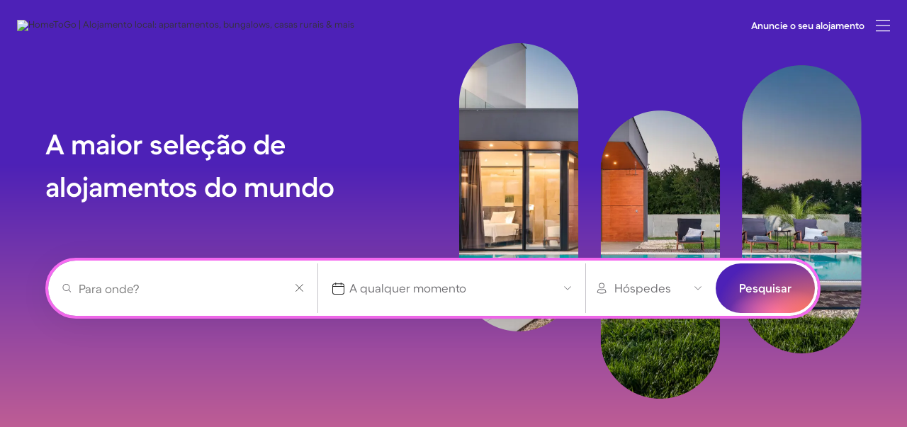

--- FILE ---
content_type: text/html; charset=UTF-8
request_url: https://www.hometogo.pt/
body_size: 135516
content:
<!DOCTYPE html>
<html lang="pt-PT" class="front">
    <!--[if lt IE 9]><html class="lt-ie9" lang="pt-PT"><![endif]-->
    <head>
                    <meta http-equiv="x-dns-prefetch-control" content="on">
<link rel="dns-prefetch" href="//cdn.hometogo.net/">


    <link rel="dns-prefetch" href="//maps.googleapis.com">
    <link rel="dns-prefetch" href="//maps.gstatic.com">
    <link rel="dns-prefetch" href="//mts0.googleapis.com">
    <link rel="dns-prefetch" href="//mts1.googleapis.com">

                    																                                                                                                    <link rel="preload" as="font" href="https://cdn.hometogo.net/assets/js/5/HTGFellix-Regular.woff2" type="font/woff2" crossorigin>
                                                    <link rel="preload" as="font" href="https://cdn.hometogo.net/assets/js/5/HTGFellix-SemiBold.woff2" type="font/woff2" crossorigin>
                                                                                

            <!-- BEGIN preload/head -->

            <link rel="stylesheet" type="text/css" href="https://cdn.hometogo.net/assets/js/5/theme-hometogoBrandRefresh.4426fc00.css" />
    


            <link rel="stylesheet" type="text/css" href="https://cdn.hometogo.net/assets/js/5/atomic-legacy.b72904f7.css" />
    
<style>
    @keyframes horizontalSlide{0%{transform:translateX(-100%)}50%{transform:translateX(0)}100%{transform:translateX(100%)}}.bg-gradient-placeholder{background:#E0E0E0;position:relative;overflow:hidden}.bg-gradient-placeholder:before{content:"";position:absolute;width:200%;height:100%;background:#E0E0E0;background:-webkit-linear-gradient(to right,rgba(248,248,248,0),#fff,rgba(248,248,248,0));background:linear-gradient(to right,rgba(248,248,248,0),#fff,rgba(248,248,248,0));animation:horizontalSlide 1s linear 0s infinite normal forwards running;-webkit-backface-visibility:hidden;-moz-backface-visibility:hidden;-ms-backface-visibility:hidden;backface-visibility:hidden;-webkit-perspective:1000;-moz-perspective:1000;-ms-perspective:1000;perspective:1000;-webkit-transform:translateZ(0);-moz-transform:translateZ(0);-ms-transform:translateZ(0);-o-transform:translateZ(0);transform:translateZ(0)}
</style>

<style type="text/css">#criteo_header,.cto_cookies_header_message{display:none!important}</style>

                         
                                                         
                                     <link rel="preload" href="https://cdn.hometogo.net/assets/js/5/90b33a6f.js" as="script"/>
                                                                        <link rel="preload" onload="this.rel = 'stylesheet'" as="style" href="https://cdn.hometogo.net/assets/js/5/story-elements-switcher[preload:fd].68add9fa.css">
                                             
                                     <link rel="preload" href="https://cdn.hometogo.net/assets/js/5/134df988.js" as="script"/>
                                             
                                                         
                        <link rel="stylesheet" type="text/css" href="https://cdn.hometogo.net/assets/js/5/vendor.ab7b8d04.css">
            <link rel="stylesheet" type="text/css" href="https://cdn.hometogo.net/assets/js/5/16232.ad7a267d.css">
            <link rel="stylesheet" type="text/css" href="https://cdn.hometogo.net/assets/js/5/search.5fa4b084.css">
    
                <link rel="preload" href="https://cdn.hometogo.net/assets/js/5/vendor.dc3554a4.js" as="script"/>
            <link rel="preload" href="https://cdn.hometogo.net/assets/js/5/56084.ea36776b.js" as="script"/>
            <link rel="preload" href="https://cdn.hometogo.net/assets/js/5/93471.4bd9852b.js" as="script"/>
            <link rel="preload" href="https://cdn.hometogo.net/assets/js/5/76504.d882d435.js" as="script"/>
            <link rel="preload" href="https://cdn.hometogo.net/assets/js/5/16232.c8e71467.js" as="script"/>
            <link rel="preload" href="https://cdn.hometogo.net/assets/js/5/41733.6d4ec75d.js" as="script"/>
            <link rel="preload" href="https://cdn.hometogo.net/assets/js/5/search.1cfbaec6.js" as="script"/>
                                                                                                         <link rel="prefetch" href="https://cdn.hometogo.net/assets/js/5/ed264cca.js" as="script"/>
                                                                        <link rel="prefetch" onload="this.rel = 'stylesheet'" as="style" href="https://cdn.hometogo.net/assets/js/5/serp-page[preload:serp][prefetch:fd].1e90d550.css">
                                                                         <link rel="prefetch" href="https://cdn.hometogo.net/assets/js/5/d6be7700.js" as="script"/>
                                                                        <link rel="prefetch" onload="this.rel = 'stylesheet'" as="style" href="https://cdn.hometogo.net/assets/js/5/google-map[prefetch:fd][preload:serp].adbbcfbd.css">
                                                                         <link rel="prefetch" href="https://cdn.hometogo.net/assets/js/5/44ff5895.js" as="script"/>
                    <!-- END preload/head -->
    <style>
    @keyframes horizontalSlide{0%{transform:translateX(-100%)}50%{transform:translateX(0)}100%{transform:translateX(100%)}}.bg-gradient-placeholder{background:#E0E0E0;position:relative;overflow:hidden}.bg-gradient-placeholder:before{content:"";position:absolute;width:200%;height:100%;background:#E0E0E0;background:-webkit-linear-gradient(to right,rgba(248,248,248,0),#fff,rgba(248,248,248,0));background:linear-gradient(to right,rgba(248,248,248,0),#fff,rgba(248,248,248,0));animation:horizontalSlide 1s linear 0s infinite normal forwards running;-webkit-backface-visibility:hidden;-moz-backface-visibility:hidden;-ms-backface-visibility:hidden;backface-visibility:hidden;-webkit-perspective:1000;-moz-perspective:1000;-ms-perspective:1000;perspective:1000;-webkit-transform:translateZ(0);-moz-transform:translateZ(0);-ms-transform:translateZ(0);-o-transform:translateZ(0);transform:translateZ(0)}
</style>
        <meta charset="UTF-8"/>
                    <meta http-equiv="X-UA-Compatible" content="IE=edge">
                            <meta name="viewport" content="width=device-width, initial-scale=1.0, viewport-fit=cover">
                            <meta name="application-name" content="HomeToGo"/>
            <meta name="apple-mobile-web-app-title" content="HomeToGo">
                <meta name="apple-mobile-web-app-capable" content="yes"/>         <meta name="apple-mobile-web-app-status-bar-style" content="white">
                                                                <link rel="canonical" href="https://www.hometogo.pt/" />
                                                                        <meta name="description" content="Encontre o alojamento local dos seus sonhos na HomeToGo. Listamos milhões de apartamentos, casas de ferias, herdades, bungalows e outros alojamentos ao redor do mundo para que possa poupar até 40%!" />
                                    		<meta name="robots" content="index, follow"/>
                    
    
                                                                                    <meta property="og:title" content="HomeToGo | A maior seleção de alojamentos de férias no mundo"/>
                                                <meta property="og:description" content="É rápido e fácil reservar o alojamento de férias ideal, seja qual for o seu destino. Encontre milhões de ofertas de milhares de fornecedores, tudo aos melhores preços."/>
                                                <meta property="og:url" content="https://www.hometogo.pt/"/>
                                                <meta property="og:locale" content="pt_PT"/>
                                                <meta property="og:type" content="website"/>
                                                <meta property="og:site_name" content="HomeToGo - A maior seleção de alojamentos de férias do mundo"/>
                                                <meta property="og:image" content="https://cdn2.hometogo.net/assets/media/jpg/35674d7431489e6ae0e7361a9f0abcdc.jpg"/>
                                                <meta property="og:admins" content="1825066490"/>
                                                <meta property="og:app_id" content="488770804557249"/>
                                                <meta property="article:author" content="https://www.facebook.com/hometogo"/>
                                                                                                                                    <meta name="twitter:title" content="HomeToGo | A maior seleção de alojamentos de férias no mundo"/>
                                                <meta name="twitter:description" content="É rápido e fácil reservar o alojamento de férias ideal, seja qual for o seu destino. Encontre milhões de ofertas de milhares de fornecedores, tudo aos melhores preços."/>
                                                <meta name="twitter:card" content="summary_large_image"/>
                                                <meta name="twitter:site" content="@hometogo"/>
                                                <meta name="twitter:creator" content="@hometogo"/>
                                                <meta name="twitter:image" content="https://cdn2.hometogo.net/assets/media/jpg/35674d7431489e6ae0e7361a9f0abcdc.jpg"/>
                                                                
                                            <meta name="referrer" content="no-referrer-when-downgrade" >
                                                                                                        
        	


<link rel="shortcut icon" type="image/x-icon" href=/favicon.ico>
<link rel="icon" type="image/png" sizes="16x16" href=/assets/favicon/favicon-16x16.png?cb=4>
<link rel="icon" type="image/png" sizes="32x32" href=/assets/favicon/favicon-32x32.png?cb=4>
<link rel="icon" type="image/png" sizes="96x96" href=/assets/favicon/favicon-96x96.png?cb=4>
<link rel="icon" type="image/png" sizes="192x192" href=/assets/favicon/android-chrome-192x192.png?cb=4>
<link rel="apple-touch-icon" href=/assets/favicon/apple-touch-icon.png?cb=4>
<link rel="apple-touch-icon" sizes="57x57" href=/assets/favicon/apple-touch-icon-57x57.png?cb=4>
<link rel="apple-touch-icon" sizes="60x60" href=/assets/favicon/apple-touch-icon-60x60.png?cb=4>
<link rel="apple-touch-icon" sizes="72x72" href=/assets/favicon/apple-touch-icon-72x72.png?cb=4>
<link rel="apple-touch-icon" sizes="76x76" href=/assets/favicon/apple-touch-icon-76x76.png?cb=4>
<link rel="apple-touch-icon" sizes="114x114" href=/assets/favicon/apple-touch-icon-114x114.png?cb=4>
<link rel="apple-touch-icon" sizes="120x120" href=/assets/favicon/apple-touch-icon-120x120.png?cb=4>
<link rel="apple-touch-icon" sizes="144x144" href=/assets/favicon/apple-touch-icon-144x144.png?cb=4>
<link rel="apple-touch-icon" sizes="152x152" href=/assets/favicon/apple-touch-icon-152x152.png?cb=4>
<link rel="apple-touch-icon" sizes="180x180" href=/assets/favicon/apple-touch-icon-180x180.png?cb=4>
<link rel="apple-touch-icon-precomposed" href=/assets/favicon/apple-touch-icon-precomposed.png?cb=4>
<link rel="manifest" href="/manifest.json">

<meta name="msapplication-config" content="/browserconfig.xml">



    <link href="/assets/splash/iphone5_splash.png?cb=1" media="(device-width: 320px) and (device-height: 568px) and (-webkit-device-pixel-ratio: 2)" rel="apple-touch-startup-image" />
<link href="/assets/splash/iphone6_splash.png?cb=1" media="(device-width: 375px) and (device-height: 667px) and (-webkit-device-pixel-ratio: 2)" rel="apple-touch-startup-image" />
<link href="/assets/splash/iphoneplus_splash.png?cb=1" media="(device-width: 621px) and (device-height: 1104px) and (-webkit-device-pixel-ratio: 3)" rel="apple-touch-startup-image" />
<link href="/assets/splash/iphonex_splash.png?cb=1" media="(device-width: 375px) and (device-height: 812px) and (-webkit-device-pixel-ratio: 3)" rel="apple-touch-startup-image" />
<link href="/assets/splash/iphonexr_splash.png?cb=1" media="(device-width: 414px) and (device-height: 896px) and (-webkit-device-pixel-ratio: 2)" rel="apple-touch-startup-image" />
<link href="/assets/splash/iphonexsmax_splash.png?cb=1" media="(device-width: 414px) and (device-height: 896px) and (-webkit-device-pixel-ratio: 3)" rel="apple-touch-startup-image" />
<link href="/assets/splash/ipad_splash.png?cb=1" media="(device-width: 768px) and (device-height: 1024px) and (-webkit-device-pixel-ratio: 2)" rel="apple-touch-startup-image" />
<link href="/assets/splash/ipadpro1_splash.png?cb=1" media="(device-width: 834px) and (device-height: 1112px) and (-webkit-device-pixel-ratio: 2)" rel="apple-touch-startup-image" />
<link href="/assets/splash/ipadpro3_splash.png?cb=1" media="(device-width: 834px) and (device-height: 1194px) and (-webkit-device-pixel-ratio: 2)" rel="apple-touch-startup-image" />
<link href="/assets/splash/ipadpro2_splash.png?cb=1" media="(device-width: 1024px) and (device-height: 1366px) and (-webkit-device-pixel-ratio: 2)" rel="apple-touch-startup-image" />

    <meta name="theme-color" content="#f1f1f1">

                    <title>
                                            HomeToGo | Alojamento local: apartamentos, bungalows, casas rurais &amp; mais
                                    </title>        
        
                    <link rel="search" type="application/opensearchdescription+xml" title="HomeToGo" href="/opensearch.xml">
        
        	                            <script>var template = 'hometogo';</script>
                        
<script type="text/javascript">
    window['lazySizesConfig'] = window['lazySizesConfig'] || {};
    window['lazySizesConfig'].lazyClass="lazysizes";

    </script>
<style>
    .blur-up {
        -webkit-backface-visibility: hidden;
        -webkit-transform: translateZ(0);
        -webkit-transition: -webkit-filter 300ms;
        -o-transition: filter 300ms;
        -webkit-filter: blur(20px);
        backface-visibility: hidden;
        transition: filter 300ms, -webkit-filter 300ms;
        transform: translateZ(0);
        filter: blur(20px);
    }
    .blur-up.lazyloaded {
        -webkit-filter: blur(0);
        filter: blur(0);
    }
</style>

<script type="text/javascript">
    !function(a,b){var c=function(){b(a.lazySizes),a.removeEventListener("lazyunveilread",c,!0)};b=b.bind(null,a,a.document),"object"==typeof module&&module.exports?b(require("lazysizes")):a.lazySizes?c():a.addEventListener("lazyunveilread",c,!0)}(window,function(a,b,c){"use strict";function d(a,c){if(!g[a]){var d=b.createElement(c?"link":"script"),e=b.getElementsByTagName("script")[0];c?(d.rel="stylesheet",d.href=a):d.src=a,g[a]=!0,g[d.src||d.href]=!0,e.parentNode.insertBefore(d,e)}}var e,f,g={};b.addEventListener&&(f=/\(|\)|\s|'/,e=function(a,c){var d=b.createElement("img");d.onload=function(){d.onload=null,d.onerror=null,d=null,c()},d.onerror=d.onload,d.src=a,d&&d.complete&&d.onload&&d.onload()},addEventListener("lazybeforeunveil",function(a){if(a.detail.instance==c){var b,g,h,i;a.defaultPrevented||("none"==a.target.preload&&(a.target.preload="auto"),b=a.target.getAttribute("data-link"),b&&d(b,!0),b=a.target.getAttribute("data-script"),b&&d(b),b=a.target.getAttribute("data-require"),b&&(c.cfg.requireJs?c.cfg.requireJs([b]):d(b)),h=a.target.getAttribute("data-bg"),h&&(a.detail.firesLoad=!0,g=function(){a.target.style.backgroundImage="url("+(f.test(h)?JSON.stringify(h):h)+")",a.detail.firesLoad=!1,c.fire(a.target,"_lazyloaded",{},!0,!0)},e(h,g)),i=a.target.getAttribute("data-poster"),i&&(a.detail.firesLoad=!0,g=function(){a.target.poster=i,a.detail.firesLoad=!1,c.fire(a.target,"_lazyloaded",{},!0,!0)},e(i,g)))}},!1))});
    !function(a,b){var c=function(){b(a.lazySizes),a.removeEventListener("lazyunveilread",c,!0)};b=b.bind(null,a,a.document),"object"==typeof module&&module.exports?b(require("lazysizes")):a.lazySizes?c():a.addEventListener("lazyunveilread",c,!0)}(window,function(a,b,c){"use strict";if(a.addEventListener){var d=a.requestAnimationFrame||setTimeout,e=function(){var f,g,h,i,j=c.cfg,k={"data-bgset":1,"data-include":1,"data-poster":1,"data-bg":1,"data-script":1},l="(\\s|^)("+j.loadedClass,m=b.documentElement,n=function(a){d(function(){c.rC(a,j.loadedClass),j.unloadedClass&&c.rC(a,j.unloadedClass),c.aC(a,j.lazyClass),("none"==a.style.display||a.parentNode&&"none"==a.parentNode.style.display)&&setTimeout(function(){c.loader.unveil(a)},0)})},o=function(a){var b,c,d,e;for(b=0,c=a.length;c>b;b++)d=a[b],e=d.target,e.getAttribute(d.attributeName)&&("source"==e.localName&&e.parentNode&&(e=e.parentNode.querySelector("img")),e&&l.test(e.className)&&n(e))};j.unloadedClass&&(l+="|"+j.unloadedClass),l+="|"+j.loadingClass+")(\\s|$)",l=new RegExp(l),k[j.srcAttr]=1,k[j.srcsetAttr]=1,a.MutationObserver?(h=new MutationObserver(o),f=function(){i||(i=!0,h.observe(m,{subtree:!0,attributes:!0,attributeFilter:Object.keys(k)}))},g=function(){i&&(i=!1,h.disconnect())}):(m.addEventListener("DOMAttrModified",function(){var a,b=[],c=function(){o(b),b=[],a=!1};return function(d){i&&k[d.attrName]&&d.newValue&&(b.push({target:d.target,attributeName:d.attrName}),a||(setTimeout(c),a=!0))}}(),!0),f=function(){i=!0},g=function(){i=!1}),addEventListener("lazybeforeunveil",g,!0),addEventListener("lazybeforeunveil",f),addEventListener("lazybeforesizes",g,!0),addEventListener("lazybeforesizes",f),f(),removeEventListener("lazybeforeunveil",e)};addEventListener("lazybeforeunveil",e)}});
    !function(a,b){var c=function(){b(a.lazySizes),a.removeEventListener("lazyunveilread",c,!0)};b=b.bind(null,a,a.document),"object"==typeof module&&module.exports?b(require("lazysizes")):a.lazySizes?c():a.addEventListener("lazyunveilread",c,!0)}(window,function(a,b,c){"use strict";if(a.addEventListener){var d=/\s+/g,e=/\s*\|\s+|\s+\|\s*/g,f=/^(.+?)(?:\s+\[\s*(.+?)\s*\])(?:\s+\[\s*(.+?)\s*\])?$/,g=/^\s*\(*\s*type\s*:\s*(.+?)\s*\)*\s*$/,h=/\(|\)|'/,i={contain:1,cover:1},j=function(a){var b=c.gW(a,a.parentNode);return(!a._lazysizesWidth||b>a._lazysizesWidth)&&(a._lazysizesWidth=b),a._lazysizesWidth},k=function(a){var b;return b=(getComputedStyle(a)||{getPropertyValue:function(){}}).getPropertyValue("background-size"),!i[b]&&i[a.style.backgroundSize]&&(b=a.style.backgroundSize),b},l=function(a,b){if(b){var c=b.match(g);c&&c[1]?a.setAttribute("type",c[1]):a.setAttribute("media",lazySizesConfig.customMedia[b]||b)}},m=function(a,c,g){var h=b.createElement("picture"),i=c.getAttribute(lazySizesConfig.sizesAttr),j=c.getAttribute("data-ratio"),k=c.getAttribute("data-optimumx");c._lazybgset&&c._lazybgset.parentNode==c&&c.removeChild(c._lazybgset),Object.defineProperty(g,"_lazybgset",{value:c,writable:!0}),Object.defineProperty(c,"_lazybgset",{value:h,writable:!0}),a=a.replace(d," ").split(e),h.style.display="none",g.className=lazySizesConfig.lazyClass,1!=a.length||i||(i="auto"),a.forEach(function(a){var c,d=b.createElement("source");i&&"auto"!=i&&d.setAttribute("sizes",i),(c=a.match(f))?(d.setAttribute(lazySizesConfig.srcsetAttr,c[1]),l(d,c[2]),l(d,c[3])):d.setAttribute(lazySizesConfig.srcsetAttr,a),h.appendChild(d)}),i&&(g.setAttribute(lazySizesConfig.sizesAttr,i),c.removeAttribute(lazySizesConfig.sizesAttr),c.removeAttribute("sizes")),k&&g.setAttribute("data-optimumx",k),j&&g.setAttribute("data-ratio",j),h.appendChild(g),c.appendChild(h)},n=function(a){if(a.target._lazybgset){var b=a.target,d=b._lazybgset,e=b.currentSrc||b.src;e&&(d.style.backgroundImage="url("+(h.test(e)?JSON.stringify(e):e)+")"),b._lazybgsetLoading&&(c.fire(d,"_lazyloaded",{},!1,!0),delete b._lazybgsetLoading)}};addEventListener("lazybeforeunveil",function(a){var d,e,f;!a.defaultPrevented&&(d=a.target.getAttribute("data-bgset"))&&(f=a.target,e=b.createElement("img"),e.alt="",e._lazybgsetLoading=!0,a.detail.firesLoad=!0,m(d,f,e),setTimeout(function(){c.loader.unveil(e),c.rAF(function(){c.fire(e,"_lazyloaded",{},!0,!0),e.complete&&n({target:e})})}))}),b.addEventListener("load",n,!0),a.addEventListener("lazybeforesizes",function(a){if(a.detail.instance==c&&a.target._lazybgset&&a.detail.dataAttr){var b=a.target._lazybgset,d=k(b);i[d]&&(a.target._lazysizesParentFit=d,c.rAF(function(){a.target.setAttribute("data-parent-fit",d),a.target._lazysizesParentFit&&delete a.target._lazysizesParentFit}))}},!0),b.documentElement.addEventListener("lazybeforesizes",function(a){!a.defaultPrevented&&a.target._lazybgset&&a.detail.instance==c&&(a.detail.width=j(a.target._lazybgset))})}});
        !function(a,b){var c=b(a,a.document);a.lazySizes=c,"object"==typeof module&&module.exports&&(module.exports=c)}(window,function(a,b){"use strict";if(b.getElementsByClassName){var c,d,e=b.documentElement,f=a.Date,g=a.HTMLPictureElement,h="addEventListener",i="getAttribute",j=a[h],k=a.setTimeout,l=a.requestAnimationFrame||k,m=a.requestIdleCallback,n=/^picture$/i,o=["load","error","lazyincluded","_lazyloaded"],p={},q=Array.prototype.forEach,r=function(a,b){return p[b]||(p[b]=new RegExp("(\\s|^)"+b+"(\\s|$)")),p[b].test(a[i]("class")||"")&&p[b]},s=function(a,b){r(a,b)||a.setAttribute("class",(a[i]("class")||"").trim()+" "+b)},t=function(a,b){var c;(c=r(a,b))&&a.setAttribute("class",(a[i]("class")||"").replace(c," "))},u=function(a,b,c){var d=c?h:"removeEventListener";c&&u(a,b),o.forEach(function(c){a[d](c,b)})},v=function(a,d,e,f,g){var h=b.createEvent("CustomEvent");return e||(e={}),e.instance=c,h.initCustomEvent(d,!f,!g,e),a.dispatchEvent(h),h},w=function(b,c){var e;!g&&(e=a.picturefill||d.pf)?e({reevaluate:!0,elements:[b]}):c&&c.src&&(b.src=c.src)},x=function(a,b){return(getComputedStyle(a,null)||{})[b]},y=function(a,b,c){for(c=c||a.offsetWidth;c<d.minSize&&b&&!a._lazysizesWidth;)c=b.offsetWidth,b=b.parentNode;return c},z=function(){var a,c,d=[],e=[],f=d,g=function(){var b=f;for(f=d.length?e:d,a=!0,c=!1;b.length;)b.shift()();a=!1},h=function(d,e){a&&!e?d.apply(this,arguments):(f.push(d),c||(c=!0,(b.hidden?k:l)(g)))};return h._lsFlush=g,h}(),A=function(a,b){return b?function(){z(a)}:function(){var b=this,c=arguments;z(function(){a.apply(b,c)})}},B=function(a){var b,c=0,e=d.throttleDelay,g=d.ricTimeout,h=function(){b=!1,c=f.now(),a()},i=m&&g>49?function(){m(h,{timeout:g}),g!==d.ricTimeout&&(g=d.ricTimeout)}:A(function(){k(h)},!0);return function(a){var d;(a=a===!0)&&(g=33),b||(b=!0,d=e-(f.now()-c),0>d&&(d=0),a||9>d?i():k(i,d))}},C=function(a){var b,c,d=99,e=function(){b=null,a()},g=function(){var a=f.now()-c;d>a?k(g,d-a):(m||e)(e)};return function(){c=f.now(),b||(b=k(g,d))}};!function(){var b,c={lazyClass:"lazyload",loadedClass:"lazyloaded",loadingClass:"lazyloading",preloadClass:"lazypreload",errorClass:"lazyerror",autosizesClass:"lazyautosizes",srcAttr:"data-src",srcsetAttr:"data-srcset",sizesAttr:"data-sizes",minSize:40,customMedia:{},init:!0,expFactor:1.5,hFac:.8,loadMode:2,loadHidden:!0,ricTimeout:0,throttleDelay:125};d=a.lazySizesConfig||a.lazysizesConfig||{};for(b in c)b in d||(d[b]=c[b]);a.lazySizesConfig=d,k(function(){d.init&&F()})}();var D=function(){var g,l,m,o,p,y,D,F,G,H,I,J,K,L,M=/^img$/i,N=/^iframe$/i,O="onscroll"in a&&!/glebot/.test(navigator.userAgent),P=0,Q=0,R=0,S=-1,T=function(a){R--,a&&a.target&&u(a.target,T),(!a||0>R||!a.target)&&(R=0)},U=function(a,c){var d,f=a,g="hidden"==x(b.body,"visibility")||"hidden"!=x(a,"visibility");for(F-=c,I+=c,G-=c,H+=c;g&&(f=f.offsetParent)&&f!=b.body&&f!=e;)g=(x(f,"opacity")||1)>0,g&&"visible"!=x(f,"overflow")&&(d=f.getBoundingClientRect(),g=H>d.left&&G<d.right&&I>d.top-1&&F<d.bottom+1);return g},V=function(){var a,f,h,j,k,m,n,p,q,r=c.elements;if((o=d.loadMode)&&8>R&&(a=r.length)){f=0,S++,null==K&&("expand"in d||(d.expand=e.clientHeight>500&&e.clientWidth>500?500:370),J=d.expand,K=J*d.expFactor),K>Q&&1>R&&S>2&&o>2&&!b.hidden?(Q=K,S=0):Q=o>1&&S>1&&6>R?J:P;for(;a>f;f++)if(r[f]&&!r[f]._lazyRace)if(O)if((p=r[f][i]("data-expand"))&&(m=1*p)||(m=Q),q!==m&&(y=innerWidth+m*L,D=innerHeight+m,n=-1*m,q=m),h=r[f].getBoundingClientRect(),(I=h.bottom)>=n&&(F=h.top)<=D&&(H=h.right)>=n*L&&(G=h.left)<=y&&(I||H||G||F)&&(d.loadHidden||"hidden"!=x(r[f],"visibility"))&&(l&&3>R&&!p&&(3>o||4>S)||U(r[f],m))){if(ba(r[f]),k=!0,R>9)break}else!k&&l&&!j&&4>R&&4>S&&o>2&&(g[0]||d.preloadAfterLoad)&&(g[0]||!p&&(I||H||G||F||"auto"!=r[f][i](d.sizesAttr)))&&(j=g[0]||r[f]);else ba(r[f]);j&&!k&&ba(j)}},W=B(V),X=function(a){s(a.target,d.loadedClass),t(a.target,d.loadingClass),u(a.target,Z),v(a.target,"lazyloaded")},Y=A(X),Z=function(a){Y({target:a.target})},$=function(a,b){try{a.contentWindow.location.replace(b)}catch(c){a.src=b}},_=function(a){var b,c=a[i](d.srcsetAttr);(b=d.customMedia[a[i]("data-media")||a[i]("media")])&&a.setAttribute("media",b),c&&a.setAttribute("srcset",c)},aa=A(function(a,b,c,e,f){var g,h,j,l,o,p;(o=v(a,"lazybeforeunveil",b)).defaultPrevented||(e&&(c?s(a,d.autosizesClass):a.setAttribute("sizes",e)),h=a[i](d.srcsetAttr),g=a[i](d.srcAttr),f&&(j=a.parentNode,l=j&&n.test(j.nodeName||"")),p=b.firesLoad||"src"in a&&(h||g||l),o={target:a},p&&(u(a,T,!0),clearTimeout(m),m=k(T,2500),s(a,d.loadingClass),u(a,Z,!0)),l&&q.call(j.getElementsByTagName("source"),_),h?a.setAttribute("srcset",h):g&&!l&&(N.test(a.nodeName)?$(a,g):a.src=g),f&&(h||l)&&w(a,{src:g})),a._lazyRace&&delete a._lazyRace,t(a,d.lazyClass),z(function(){(!p||a.complete&&a.naturalWidth>1)&&(p?T(o):R--,X(o))},!0)}),ba=function(a){var b,c=M.test(a.nodeName),e=c&&(a[i](d.sizesAttr)||a[i]("sizes")),f="auto"==e;(!f&&l||!c||!a[i]("src")&&!a.srcset||a.complete||r(a,d.errorClass)||!r(a,d.lazyClass))&&(b=v(a,"lazyunveilread").detail,f&&E.updateElem(a,!0,a.offsetWidth),a._lazyRace=!0,R++,aa(a,b,f,e,c))},ca=function(){if(!l){if(f.now()-p<999)return void k(ca,999);var a=C(function(){d.loadMode=3,W()});l=!0,d.loadMode=3,W(),j("scroll",function(){3==d.loadMode&&(d.loadMode=2),a()},!0)}};return{_:function(){p=f.now(),c.elements=b.getElementsByClassName(d.lazyClass),g=b.getElementsByClassName(d.lazyClass+" "+d.preloadClass),L=d.hFac,j("scroll",W,!0),j("resize",W,!0),a.MutationObserver?new MutationObserver(W).observe(e,{childList:!0,subtree:!0,attributes:!0}):(e[h]("DOMNodeInserted",W,!0),e[h]("DOMAttrModified",W,!0),setInterval(W,999)),j("hashchange",W,!0),["focus","mouseover","click","load","transitionend","animationend","webkitAnimationEnd"].forEach(function(a){b[h](a,W,!0)}),/d$|^c/.test(b.readyState)?ca():(j("load",ca),b[h]("DOMContentLoaded",W),k(ca,2e4)),c.elements.length?(V(),z._lsFlush()):W()},checkElems:W,unveil:ba}}(),E=function(){var a,c=A(function(a,b,c,d){var e,f,g;if(a._lazysizesWidth=d,d+="px",a.setAttribute("sizes",d),n.test(b.nodeName||""))for(e=b.getElementsByTagName("source"),f=0,g=e.length;g>f;f++)e[f].setAttribute("sizes",d);c.detail.dataAttr||w(a,c.detail)}),e=function(a,b,d){var e,f=a.parentNode;f&&(d=y(a,f,d),e=v(a,"lazybeforesizes",{width:d,dataAttr:!!b}),e.defaultPrevented||(d=e.detail.width,d&&d!==a._lazysizesWidth&&c(a,f,e,d)))},f=function(){var b,c=a.length;if(c)for(b=0;c>b;b++)e(a[b])},g=C(f);return{_:function(){a=b.getElementsByClassName(d.autosizesClass),j("resize",g)},checkElems:g,updateElem:e}}(),F=function(){F.i||(F.i=!0,E._(),D._())};return c={cfg:d,autoSizer:E,loader:D,init:F,uP:w,aC:s,rC:t,hC:r,fire:v,gW:y,rAF:z}}});
</script>
<script>
    window.addEventListener("load",function(){[].slice.call(document.getElementsByClassName('lazyloading')).forEach(function(el){el.classList.remove('lazyloading');el.classList.add('lazysizes');})});
</script>

                    
            							<script type="application/ld+json">{"@context":"https://schema.org","@type":"Organization","legalName":"HomeToGo GmbH","url":"https://www.hometogo.pt","logo":"https://www.hometogo.pt/assets/logo/logo-redesign-white.svg"}</script>
				
  <script type="application/ld+json">
  {
    "@context": "https://schema.org",
    "@type": "WebSite",
    "url": "https://www.hometogo.pt/",
    "potentialAction": {
      "@type": "SearchAction",
      "target": {
        "@type": "EntryPoint",
        "urlTemplate": "https://www.hometogo.pt/affiliate/search/googlesearchbox?q={search_term}"
      },
      "query-input": "required name=search_term"
    }
  }
  </script>

	    <script type="application/json" data-url="/front-door/tagOffersData?jmo=1">
       [{"title":"Os nossos favoritos","tag":"wow_inventory_top_picks","offers":[{"attributesTitle":"123 m\u00b2 casa \u2219 8 h\u00f3spedes \u2219 4 quartos de dormir","bedrooms":4,"generalTitle":"123 m\u00b2 casa","geoLocation":{"lat":42.9241512,"lon":17.0467414},"h1":"Casa 123 m\u00b2","h2":{"startTrail":"Pupnat","endTrail":", Dubrovnik-Neretva, Cro\u00e1cia"},"id":"3212b1e64982c07ea30ab7a487a7403b","images":[{"small":"\/\/cdn.hometogo.net\/small\/e_v5\/006\/d65\/9b2f6c63ae8696f82fc4c6e4a0.jpg","medium":"\/\/cdn.hometogo.net\/medium\/e_v5\/006\/d65\/9b2f6c63ae8696f82fc4c6e4a0.jpg","large":"\/\/cdn.hometogo.net\/large\/e_v5\/006\/d65\/9b2f6c63ae8696f82fc4c6e4a0.jpg","thumbnail":"\/\/cdn.hometogo.net\/small\/e_v5\/006\/d65\/9b2f6c63ae8696f82fc4c6e4a0.jpg","aspectRatio":1.5737704918032787,"altText":"123 m\u00b2 casa - 0"},{"small":"\/\/cdn.hometogo.net\/small\/v1\/6c5\/4a4\/3335434da7e1051b6077941bdc.jpg","medium":"\/\/cdn.hometogo.net\/medium\/v1\/6c5\/4a4\/3335434da7e1051b6077941bdc.jpg","large":"\/\/cdn.hometogo.net\/large\/v1\/6c5\/4a4\/3335434da7e1051b6077941bdc.jpg","thumbnail":"\/\/cdn.hometogo.net\/small\/v1\/6c5\/4a4\/3335434da7e1051b6077941bdc.jpg","aspectRatio":1.5737704918032787,"altText":"123 m\u00b2 casa - 1"},{"small":"\/\/cdn.hometogo.net\/small\/v1\/6a1\/eb5\/988625393413464ee38f1d3d9e.jpg","medium":"\/\/cdn.hometogo.net\/medium\/v1\/6a1\/eb5\/988625393413464ee38f1d3d9e.jpg","large":"\/\/cdn.hometogo.net\/large\/v1\/6a1\/eb5\/988625393413464ee38f1d3d9e.jpg","thumbnail":"\/\/cdn.hometogo.net\/small\/v1\/6a1\/eb5\/988625393413464ee38f1d3d9e.jpg","aspectRatio":1.5737704918032787,"altText":"123 m\u00b2 casa - 2"},{"small":"\/\/cdn.hometogo.net\/small\/v1\/aa8\/994\/1c79d6976052bce7f7917db837.jpg","medium":"\/\/cdn.hometogo.net\/medium\/v1\/aa8\/994\/1c79d6976052bce7f7917db837.jpg","large":"\/\/cdn.hometogo.net\/large\/v1\/aa8\/994\/1c79d6976052bce7f7917db837.jpg","thumbnail":"\/\/cdn.hometogo.net\/small\/v1\/aa8\/994\/1c79d6976052bce7f7917db837.jpg","aspectRatio":1.5737704918032787,"altText":"123 m\u00b2 casa - 3"},{"small":"\/\/cdn.hometogo.net\/small\/v1\/c12\/061\/e191f56809c3929afdd3066a98.jpg","medium":"\/\/cdn.hometogo.net\/medium\/v1\/c12\/061\/e191f56809c3929afdd3066a98.jpg","large":"\/\/cdn.hometogo.net\/large\/v1\/c12\/061\/e191f56809c3929afdd3066a98.jpg","thumbnail":"\/\/cdn.hometogo.net\/small\/v1\/c12\/061\/e191f56809c3929afdd3066a98.jpg","aspectRatio":1.5737704918032787,"altText":"123 m\u00b2 casa - 4"},{"small":"\/\/cdn.hometogo.net\/small\/v1\/a75\/f0e\/660f782698647cc038c1fc4e99.jpg","medium":"\/\/cdn.hometogo.net\/medium\/v1\/a75\/f0e\/660f782698647cc038c1fc4e99.jpg","large":"\/\/cdn.hometogo.net\/large\/v1\/a75\/f0e\/660f782698647cc038c1fc4e99.jpg","thumbnail":"\/\/cdn.hometogo.net\/small\/v1\/a75\/f0e\/660f782698647cc038c1fc4e99.jpg","aspectRatio":1.5737704918032787,"altText":"123 m\u00b2 casa - 5"},{"small":"\/\/cdn.hometogo.net\/small\/v1\/f0c\/b1b\/60f4dec23bf8cbeee57b666ac2.jpg","medium":"\/\/cdn.hometogo.net\/medium\/v1\/f0c\/b1b\/60f4dec23bf8cbeee57b666ac2.jpg","large":"\/\/cdn.hometogo.net\/large\/v1\/f0c\/b1b\/60f4dec23bf8cbeee57b666ac2.jpg","thumbnail":"\/\/cdn.hometogo.net\/small\/v1\/f0c\/b1b\/60f4dec23bf8cbeee57b666ac2.jpg","aspectRatio":1.5737704918032787,"altText":"123 m\u00b2 casa - 6"},{"small":"\/\/cdn.hometogo.net\/small\/v1\/d33\/dd2\/d18c7f42322edd33016662dd6e.jpg","medium":"\/\/cdn.hometogo.net\/medium\/v1\/d33\/dd2\/d18c7f42322edd33016662dd6e.jpg","large":"\/\/cdn.hometogo.net\/large\/v1\/d33\/dd2\/d18c7f42322edd33016662dd6e.jpg","thumbnail":"\/\/cdn.hometogo.net\/small\/v1\/d33\/dd2\/d18c7f42322edd33016662dd6e.jpg","aspectRatio":1.5737704918032787,"altText":"123 m\u00b2 casa - 7"},{"small":"\/\/cdn.hometogo.net\/small\/v1\/7f7\/c86\/8cec16177977af97548d2a22ec.jpg","medium":"\/\/cdn.hometogo.net\/medium\/v1\/7f7\/c86\/8cec16177977af97548d2a22ec.jpg","large":"\/\/cdn.hometogo.net\/large\/v1\/7f7\/c86\/8cec16177977af97548d2a22ec.jpg","thumbnail":"\/\/cdn.hometogo.net\/small\/v1\/7f7\/c86\/8cec16177977af97548d2a22ec.jpg","aspectRatio":1.5737704918032787,"altText":"123 m\u00b2 casa - 8"},{"small":"\/\/cdn.hometogo.net\/small\/v1\/36d\/84a\/5602c1a2ef366e4821b90128f8.jpg","medium":"\/\/cdn.hometogo.net\/medium\/v1\/36d\/84a\/5602c1a2ef366e4821b90128f8.jpg","large":"\/\/cdn.hometogo.net\/large\/v1\/36d\/84a\/5602c1a2ef366e4821b90128f8.jpg","thumbnail":"\/\/cdn.hometogo.net\/small\/v1\/36d\/84a\/5602c1a2ef366e4821b90128f8.jpg","aspectRatio":1.5737704918032787,"altText":"123 m\u00b2 casa - 9"},{"small":"\/\/cdn.hometogo.net\/small\/v1\/0fb\/00b\/8a9ac7ff18482e81795e50723e.jpg","medium":"\/\/cdn.hometogo.net\/medium\/v1\/0fb\/00b\/8a9ac7ff18482e81795e50723e.jpg","large":"\/\/cdn.hometogo.net\/large\/v1\/0fb\/00b\/8a9ac7ff18482e81795e50723e.jpg","thumbnail":"\/\/cdn.hometogo.net\/small\/v1\/0fb\/00b\/8a9ac7ff18482e81795e50723e.jpg","aspectRatio":1.5737704918032787,"altText":"123 m\u00b2 casa - 10"},{"small":"\/\/cdn.hometogo.net\/small\/v1\/69d\/789\/ec0077b9520d853fafcb13c497.jpg","medium":"\/\/cdn.hometogo.net\/medium\/v1\/69d\/789\/ec0077b9520d853fafcb13c497.jpg","large":"\/\/cdn.hometogo.net\/large\/v1\/69d\/789\/ec0077b9520d853fafcb13c497.jpg","thumbnail":"\/\/cdn.hometogo.net\/small\/v1\/69d\/789\/ec0077b9520d853fafcb13c497.jpg","aspectRatio":1.5737704918032787,"altText":"123 m\u00b2 casa - 11"},{"small":"\/\/cdn.hometogo.net\/small\/v1\/eb3\/010\/97c88ab0c5b7299482bb8a927e.jpg","medium":"\/\/cdn.hometogo.net\/medium\/v1\/eb3\/010\/97c88ab0c5b7299482bb8a927e.jpg","large":"\/\/cdn.hometogo.net\/large\/v1\/eb3\/010\/97c88ab0c5b7299482bb8a927e.jpg","thumbnail":"\/\/cdn.hometogo.net\/small\/v1\/eb3\/010\/97c88ab0c5b7299482bb8a927e.jpg","aspectRatio":1.5737704918032787,"altText":"123 m\u00b2 casa - 12"},{"small":"\/\/cdn.hometogo.net\/small\/v1\/3f6\/d90\/506f20b9a8a2e66ada6c69fd5f.jpg","medium":"\/\/cdn.hometogo.net\/medium\/v1\/3f6\/d90\/506f20b9a8a2e66ada6c69fd5f.jpg","large":"\/\/cdn.hometogo.net\/large\/v1\/3f6\/d90\/506f20b9a8a2e66ada6c69fd5f.jpg","thumbnail":"\/\/cdn.hometogo.net\/small\/v1\/3f6\/d90\/506f20b9a8a2e66ada6c69fd5f.jpg","aspectRatio":1.5737704918032787,"altText":"123 m\u00b2 casa - 13"},{"small":"\/\/cdn.hometogo.net\/small\/v1\/3a2\/99c\/ee4d8e3e0ae560d15ee3a21266.jpg","medium":"\/\/cdn.hometogo.net\/medium\/v1\/3a2\/99c\/ee4d8e3e0ae560d15ee3a21266.jpg","large":"\/\/cdn.hometogo.net\/large\/v1\/3a2\/99c\/ee4d8e3e0ae560d15ee3a21266.jpg","thumbnail":"\/\/cdn.hometogo.net\/small\/v1\/3a2\/99c\/ee4d8e3e0ae560d15ee3a21266.jpg","aspectRatio":1.5737704918032787,"altText":"123 m\u00b2 casa - 14"},{"small":"\/\/cdn.hometogo.net\/small\/v1\/c54\/7ab\/3ede999d6d448624788562a6cb.jpg","medium":"\/\/cdn.hometogo.net\/medium\/v1\/c54\/7ab\/3ede999d6d448624788562a6cb.jpg","large":"\/\/cdn.hometogo.net\/large\/v1\/c54\/7ab\/3ede999d6d448624788562a6cb.jpg","thumbnail":"\/\/cdn.hometogo.net\/small\/v1\/c54\/7ab\/3ede999d6d448624788562a6cb.jpg","aspectRatio":1.5737704918032787,"altText":"123 m\u00b2 casa - 15"},{"small":"\/\/cdn.hometogo.net\/small\/v1\/a02\/14b\/f8229781184900ac9250bb2653.jpg","medium":"\/\/cdn.hometogo.net\/medium\/v1\/a02\/14b\/f8229781184900ac9250bb2653.jpg","large":"\/\/cdn.hometogo.net\/large\/v1\/a02\/14b\/f8229781184900ac9250bb2653.jpg","thumbnail":"\/\/cdn.hometogo.net\/small\/v1\/a02\/14b\/f8229781184900ac9250bb2653.jpg","aspectRatio":1.5737704918032787,"altText":"123 m\u00b2 casa - 16"},{"small":"\/\/cdn.hometogo.net\/small\/v1\/9e5\/25d\/668cd81a1374de6b1a33a14a1a.jpg","medium":"\/\/cdn.hometogo.net\/medium\/v1\/9e5\/25d\/668cd81a1374de6b1a33a14a1a.jpg","large":"\/\/cdn.hometogo.net\/large\/v1\/9e5\/25d\/668cd81a1374de6b1a33a14a1a.jpg","thumbnail":"\/\/cdn.hometogo.net\/small\/v1\/9e5\/25d\/668cd81a1374de6b1a33a14a1a.jpg","aspectRatio":1.5737704918032787,"altText":"123 m\u00b2 casa - 17"},{"small":"\/\/cdn.hometogo.net\/small\/v1\/9b5\/155\/ff398ce2488f6f7377fde7b307.jpg","medium":"\/\/cdn.hometogo.net\/medium\/v1\/9b5\/155\/ff398ce2488f6f7377fde7b307.jpg","large":"\/\/cdn.hometogo.net\/large\/v1\/9b5\/155\/ff398ce2488f6f7377fde7b307.jpg","thumbnail":"\/\/cdn.hometogo.net\/small\/v1\/9b5\/155\/ff398ce2488f6f7377fde7b307.jpg","aspectRatio":1.5737704918032787,"altText":"123 m\u00b2 casa - 18"},{"small":"\/\/cdn.hometogo.net\/small\/v1\/256\/393\/98067d892e47a71ff62747ce5d.jpg","medium":"\/\/cdn.hometogo.net\/medium\/v1\/256\/393\/98067d892e47a71ff62747ce5d.jpg","large":"\/\/cdn.hometogo.net\/large\/v1\/256\/393\/98067d892e47a71ff62747ce5d.jpg","thumbnail":"\/\/cdn.hometogo.net\/small\/v1\/256\/393\/98067d892e47a71ff62747ce5d.jpg","aspectRatio":1.5737704918032787,"altText":"123 m\u00b2 casa - 19"},{"small":"\/\/cdn.hometogo.net\/small\/v1\/6ff\/5fd\/dd5d3d095bbc4cf3c6ad879b4e.jpg","medium":"\/\/cdn.hometogo.net\/medium\/v1\/6ff\/5fd\/dd5d3d095bbc4cf3c6ad879b4e.jpg","large":"\/\/cdn.hometogo.net\/large\/v1\/6ff\/5fd\/dd5d3d095bbc4cf3c6ad879b4e.jpg","thumbnail":"\/\/cdn.hometogo.net\/small\/v1\/6ff\/5fd\/dd5d3d095bbc4cf3c6ad879b4e.jpg","aspectRatio":1.5737704918032787,"altText":"123 m\u00b2 casa - 20"},{"small":"\/\/cdn.hometogo.net\/small\/v1\/348\/765\/45056d310f0ed9d83bc9414a23.jpg","medium":"\/\/cdn.hometogo.net\/medium\/v1\/348\/765\/45056d310f0ed9d83bc9414a23.jpg","large":"\/\/cdn.hometogo.net\/large\/v1\/348\/765\/45056d310f0ed9d83bc9414a23.jpg","thumbnail":"\/\/cdn.hometogo.net\/small\/v1\/348\/765\/45056d310f0ed9d83bc9414a23.jpg","aspectRatio":1.5737704918032787,"altText":"123 m\u00b2 casa - 21"},{"small":"\/\/cdn.hometogo.net\/small\/v1\/b82\/cf4\/9bb6fe5ce19a9edc0e40b78d91.jpg","medium":"\/\/cdn.hometogo.net\/medium\/v1\/b82\/cf4\/9bb6fe5ce19a9edc0e40b78d91.jpg","large":"\/\/cdn.hometogo.net\/large\/v1\/b82\/cf4\/9bb6fe5ce19a9edc0e40b78d91.jpg","thumbnail":"\/\/cdn.hometogo.net\/small\/v1\/b82\/cf4\/9bb6fe5ce19a9edc0e40b78d91.jpg","aspectRatio":1.5737704918032787,"altText":"123 m\u00b2 casa - 22"},{"small":"\/\/cdn.hometogo.net\/small\/v1\/48f\/631\/4046929a054acab12369e4168c.jpg","medium":"\/\/cdn.hometogo.net\/medium\/v1\/48f\/631\/4046929a054acab12369e4168c.jpg","large":"\/\/cdn.hometogo.net\/large\/v1\/48f\/631\/4046929a054acab12369e4168c.jpg","thumbnail":"\/\/cdn.hometogo.net\/small\/v1\/48f\/631\/4046929a054acab12369e4168c.jpg","aspectRatio":1.5737704918032787,"altText":"123 m\u00b2 casa - 23"},{"small":"\/\/cdn.hometogo.net\/small\/v1\/efa\/e43\/9913f6bc69aecb4be2f4bd612e.jpg","medium":"\/\/cdn.hometogo.net\/medium\/v1\/efa\/e43\/9913f6bc69aecb4be2f4bd612e.jpg","large":"\/\/cdn.hometogo.net\/large\/v1\/efa\/e43\/9913f6bc69aecb4be2f4bd612e.jpg","thumbnail":"\/\/cdn.hometogo.net\/small\/v1\/efa\/e43\/9913f6bc69aecb4be2f4bd612e.jpg","aspectRatio":1.5737704918032787,"altText":"123 m\u00b2 casa - 24"},{"small":"\/\/cdn.hometogo.net\/small\/v1\/611\/6d5\/5081f824665ec4ef191ef03c76.jpg","medium":"\/\/cdn.hometogo.net\/medium\/v1\/611\/6d5\/5081f824665ec4ef191ef03c76.jpg","large":"\/\/cdn.hometogo.net\/large\/v1\/611\/6d5\/5081f824665ec4ef191ef03c76.jpg","thumbnail":"\/\/cdn.hometogo.net\/small\/v1\/611\/6d5\/5081f824665ec4ef191ef03c76.jpg","aspectRatio":1.5737704918032787,"altText":"123 m\u00b2 casa - 25"},{"small":"\/\/cdn.hometogo.net\/small\/v1\/c10\/076\/07f762cec4f45047a302099815.jpg","medium":"\/\/cdn.hometogo.net\/medium\/v1\/c10\/076\/07f762cec4f45047a302099815.jpg","large":"\/\/cdn.hometogo.net\/large\/v1\/c10\/076\/07f762cec4f45047a302099815.jpg","thumbnail":"\/\/cdn.hometogo.net\/small\/v1\/c10\/076\/07f762cec4f45047a302099815.jpg","aspectRatio":1.5737704918032787,"altText":"123 m\u00b2 casa - 26"},{"small":"\/\/cdn.hometogo.net\/small\/v1\/7ae\/8b3\/c24021353f2e4f97507cd3a5fb.jpg","medium":"\/\/cdn.hometogo.net\/medium\/v1\/7ae\/8b3\/c24021353f2e4f97507cd3a5fb.jpg","large":"\/\/cdn.hometogo.net\/large\/v1\/7ae\/8b3\/c24021353f2e4f97507cd3a5fb.jpg","thumbnail":"\/\/cdn.hometogo.net\/small\/v1\/7ae\/8b3\/c24021353f2e4f97507cd3a5fb.jpg","aspectRatio":1.5737704918032787,"altText":"123 m\u00b2 casa - 27"},{"small":"\/\/cdn.hometogo.net\/small\/v1\/3d5\/f37\/ff75669a911a98072cb491710b.jpg","medium":"\/\/cdn.hometogo.net\/medium\/v1\/3d5\/f37\/ff75669a911a98072cb491710b.jpg","large":"\/\/cdn.hometogo.net\/large\/v1\/3d5\/f37\/ff75669a911a98072cb491710b.jpg","thumbnail":"\/\/cdn.hometogo.net\/small\/v1\/3d5\/f37\/ff75669a911a98072cb491710b.jpg","aspectRatio":1.5737704918032787,"altText":"123 m\u00b2 casa - 28"},{"small":"\/\/cdn.hometogo.net\/small\/v1\/f7e\/3a2\/65a9e6151dc56849ceb1bba81c.jpg","medium":"\/\/cdn.hometogo.net\/medium\/v1\/f7e\/3a2\/65a9e6151dc56849ceb1bba81c.jpg","large":"\/\/cdn.hometogo.net\/large\/v1\/f7e\/3a2\/65a9e6151dc56849ceb1bba81c.jpg","thumbnail":"\/\/cdn.hometogo.net\/small\/v1\/f7e\/3a2\/65a9e6151dc56849ceb1bba81c.jpg","aspectRatio":1.5737704918032787,"altText":"123 m\u00b2 casa - 29"},{"small":"\/\/cdn.hometogo.net\/small\/v1\/868\/b74\/73c44cd7aa9c4d8d3799f43fc7.jpg","medium":"\/\/cdn.hometogo.net\/medium\/v1\/868\/b74\/73c44cd7aa9c4d8d3799f43fc7.jpg","large":"\/\/cdn.hometogo.net\/large\/v1\/868\/b74\/73c44cd7aa9c4d8d3799f43fc7.jpg","thumbnail":"\/\/cdn.hometogo.net\/small\/v1\/868\/b74\/73c44cd7aa9c4d8d3799f43fc7.jpg","aspectRatio":1.5737704918032787,"altText":"123 m\u00b2 casa - 30"},{"small":"\/\/cdn.hometogo.net\/small\/v1\/5a1\/bf2\/f0a415b89cefc3106a8e4354ea.jpg","medium":"\/\/cdn.hometogo.net\/medium\/v1\/5a1\/bf2\/f0a415b89cefc3106a8e4354ea.jpg","large":"\/\/cdn.hometogo.net\/large\/v1\/5a1\/bf2\/f0a415b89cefc3106a8e4354ea.jpg","thumbnail":"\/\/cdn.hometogo.net\/small\/v1\/5a1\/bf2\/f0a415b89cefc3106a8e4354ea.jpg","aspectRatio":1.3251533742331287,"altText":"123 m\u00b2 casa - 31"}],"locationIds":["5460aeaaa3139","597ae4bad968c","5460ae964e2e9"],"locationTrailHeading":{"type":"trail","search":"Pupnat, Dubrovnik-Neretva","details":"Pupnat, Dubrovnik-Neretva","toCenter":null,"toCenterShort":null,"toSki":null},"objectName":null,"persons":8,"provider":"Novasol","providerId":"novasol","providerNameLabel":null,"ratings":{"reviewCount":32,"reviewsWithTextCount":20,"value":"9,3","maxStarValue":"5,0","starValue":"4,7","label":"Excelente","category":4,"stars":5,"message":"","starMessage":"Classifica\u00e7\u00e3o m\u00e9dia: 4,7 de 5.","countLabel":"32 avalia\u00e7\u00f5es"},"trackingContexts":{"context-offer":{"schema":"iglu:com.hometogo\/context-offer\/jsonschema\/2-8-1","data":{"availability":"direct","biddingTags":"1$$T9q4pdBDUK8dgPf\/xd10lw==","category":"single_offer","country":"HR","discounts":"[{\"type\":\"highest_range_discount\",\"static_value\":null,\"calc_value\":null}]","firstImageId":"03e55b0eedd535b5bca94dfc6894b5b6","imageCount":32,"mbpi":null,"mbpu":null,"multiId":"9b89bdfa0c7225de","multiOptions":null,"pcCampaigns":null,"pricePerNight":121,"providerId":"novasol","providerName":"Novasol","rsd":null,"ssa":"1$$s+3sktohsoBmhLLwCgRgCA==","ssb":"1$$McRbmTDpYbA\/qr1pMfQ5Nw==","ssc":"1$$FSTRlZ8W25esCLujuy1fuw==","tags":"1$$CaCp+5jEflqwJGPPXofOkCmjzRhyEs+UbXDjc7PkArVvA5JJIVCj4oAiBNeSidTProjavVKfnm0IS5OBm29JULgAdJi7BmGY2E3NVfN7Aygtvc+JOnUuQD7fEsz1Rw2my\/RZf6GKCujScoVHLyMSbEnRi8wdjmeFeOXf9q\/ae9lF68wKfyDUi4WmbK5WhaPn2b8RjcnxcsIoDEAveGgGpBzsM5FVtmJGdVxf0EeJ7iB\/gYLD5g4EjR1thydx7DfL5VQudfBytr05HJZub7dgpw==","tagsLive":["enh_image_006d659b2f6c63ae8696f82fc4c6e4a0","discount_mc","completed","jagermeister","price_panda","price_orig","price_unexpired","price_no_date_label","single_option","house","rating_avail","instantConfirmation_avail","metaCleanliness_avail","popularAmenities_avail","highRating_avail","safeBooking_avail","customerService_avail","fallback_avail","hour_9","rdate_20260121","price_rate_nonRefund"],"title":"123 m\u00b2 casa","tsd":"1$$KunQ0r7AasP9bwQzKHg+AlkFN605AaHxCDXcRe79WPiwzf5Xyf2oFsOXVxWAwjEREQbHEXs\/5vCjQ\/kaTiI9FuBS+3D1L4BNMP6+Xtm8enhd4UtyHdbX9cvba3eXs88X\/cn525xJbkH54Ex1NqwUsZhjzPPSBb+dYwKQQuYlIU2OEfIrL3GlSzWo3aqrYJNawSU0oxbiIZkrv8Jpj3vgK09dCBnwBH+\/czXIXHtU9bU=","unitId":"3212b1e64982c07ea30ab7a487a7403b","videoCount":0}},"context-discount":{"schema":"iglu:com.hometogo\/context-discount\/jsonschema\/1-0-0","data":{"category":"discount_mc","percent":5,"pricePerNight":128,"providerId":"vrbo"}}},"type":"Casa","unitTitle":null},{"attributesTitle":"53 m\u00b2 casa \u2219 4 h\u00f3spedes \u2219 1 quarto de dormir","bedrooms":1,"generalTitle":"Rondine","geoLocation":{"lat":43.5959,"lon":12.65027},"h1":"Casa 53 m\u00b2","h2":{"startTrail":"Cagli","endTrail":", Pesaro e Urbino, It\u00e1lia"},"id":"eb3235286ed6829d697f562008e0606e","images":[{"small":"\/\/cdn.hometogo.net\/small\/v1\/8a6\/9e5\/4a283e53074a608963c0f56573.jpg","medium":"\/\/cdn.hometogo.net\/medium\/v1\/8a6\/9e5\/4a283e53074a608963c0f56573.jpg","large":"\/\/cdn.hometogo.net\/large\/v1\/8a6\/9e5\/4a283e53074a608963c0f56573.jpg","thumbnail":"\/\/cdn.hometogo.net\/small\/v1\/8a6\/9e5\/4a283e53074a608963c0f56573.jpg","aspectRatio":1.5737704918032787,"altText":"Rondine - 0"},{"small":"\/\/cdn.hometogo.net\/small\/v1\/ad9\/476\/b204666d2593d5e51f3bd0326d.jpg","medium":"\/\/cdn.hometogo.net\/medium\/v1\/ad9\/476\/b204666d2593d5e51f3bd0326d.jpg","large":"\/\/cdn.hometogo.net\/large\/v1\/ad9\/476\/b204666d2593d5e51f3bd0326d.jpg","thumbnail":"\/\/cdn.hometogo.net\/small\/v1\/ad9\/476\/b204666d2593d5e51f3bd0326d.jpg","aspectRatio":1.5737704918032787,"altText":"Rondine - 1"},{"small":"\/\/cdn.hometogo.net\/small\/v1\/fa5\/9da\/5494da7643b54db48146d06dba.jpg","medium":"\/\/cdn.hometogo.net\/medium\/v1\/fa5\/9da\/5494da7643b54db48146d06dba.jpg","large":"\/\/cdn.hometogo.net\/large\/v1\/fa5\/9da\/5494da7643b54db48146d06dba.jpg","thumbnail":"\/\/cdn.hometogo.net\/small\/v1\/fa5\/9da\/5494da7643b54db48146d06dba.jpg","aspectRatio":1.5737704918032787,"altText":"Rondine - 2"},{"small":"\/\/cdn.hometogo.net\/small\/e_v5\/05f\/109\/fbd238e455e9c742d27d750ea3.jpg","medium":"\/\/cdn.hometogo.net\/medium\/e_v5\/05f\/109\/fbd238e455e9c742d27d750ea3.jpg","large":"\/\/cdn.hometogo.net\/large\/e_v5\/05f\/109\/fbd238e455e9c742d27d750ea3.jpg","thumbnail":"\/\/cdn.hometogo.net\/small\/e_v5\/05f\/109\/fbd238e455e9c742d27d750ea3.jpg","aspectRatio":1.5737704918032787,"altText":"Rondine - 3"},{"small":"\/\/cdn.hometogo.net\/small\/v1\/7a2\/109\/25348c9f4426cec2a9a341a4c3.jpg","medium":"\/\/cdn.hometogo.net\/medium\/v1\/7a2\/109\/25348c9f4426cec2a9a341a4c3.jpg","large":"\/\/cdn.hometogo.net\/large\/v1\/7a2\/109\/25348c9f4426cec2a9a341a4c3.jpg","thumbnail":"\/\/cdn.hometogo.net\/small\/v1\/7a2\/109\/25348c9f4426cec2a9a341a4c3.jpg","aspectRatio":1.5737704918032787,"altText":"Rondine - 4"},{"small":"\/\/cdn.hometogo.net\/small\/v1\/d39\/cd0\/17680b5f4df809daea79851431.jpg","medium":"\/\/cdn.hometogo.net\/medium\/v1\/d39\/cd0\/17680b5f4df809daea79851431.jpg","large":"\/\/cdn.hometogo.net\/large\/v1\/d39\/cd0\/17680b5f4df809daea79851431.jpg","thumbnail":"\/\/cdn.hometogo.net\/small\/v1\/d39\/cd0\/17680b5f4df809daea79851431.jpg","aspectRatio":1.5737704918032787,"altText":"Rondine - 5"},{"small":"\/\/cdn.hometogo.net\/small\/v1\/dd0\/b5e\/630ed2e6ede6065f5ec42d9970.jpg","medium":"\/\/cdn.hometogo.net\/medium\/v1\/dd0\/b5e\/630ed2e6ede6065f5ec42d9970.jpg","large":"\/\/cdn.hometogo.net\/large\/v1\/dd0\/b5e\/630ed2e6ede6065f5ec42d9970.jpg","thumbnail":"\/\/cdn.hometogo.net\/small\/v1\/dd0\/b5e\/630ed2e6ede6065f5ec42d9970.jpg","aspectRatio":1.5737704918032787,"altText":"Rondine - 6"},{"small":"\/\/cdn.hometogo.net\/small\/v1\/b8f\/8e6\/71d13749b39949646ca7a19084.jpg","medium":"\/\/cdn.hometogo.net\/medium\/v1\/b8f\/8e6\/71d13749b39949646ca7a19084.jpg","large":"\/\/cdn.hometogo.net\/large\/v1\/b8f\/8e6\/71d13749b39949646ca7a19084.jpg","thumbnail":"\/\/cdn.hometogo.net\/small\/v1\/b8f\/8e6\/71d13749b39949646ca7a19084.jpg","aspectRatio":1.5737704918032787,"altText":"Rondine - 7"},{"small":"\/\/cdn.hometogo.net\/small\/v1\/a47\/ea6\/807fe894ac0693ca9388f144fa.jpg","medium":"\/\/cdn.hometogo.net\/medium\/v1\/a47\/ea6\/807fe894ac0693ca9388f144fa.jpg","large":"\/\/cdn.hometogo.net\/large\/v1\/a47\/ea6\/807fe894ac0693ca9388f144fa.jpg","thumbnail":"\/\/cdn.hometogo.net\/small\/v1\/a47\/ea6\/807fe894ac0693ca9388f144fa.jpg","aspectRatio":1.5737704918032787,"altText":"Rondine - 8"},{"small":"\/\/cdn.hometogo.net\/small\/v1\/53b\/de4\/322a71b18af637e000fab3d671.jpg","medium":"\/\/cdn.hometogo.net\/medium\/v1\/53b\/de4\/322a71b18af637e000fab3d671.jpg","large":"\/\/cdn.hometogo.net\/large\/v1\/53b\/de4\/322a71b18af637e000fab3d671.jpg","thumbnail":"\/\/cdn.hometogo.net\/small\/v1\/53b\/de4\/322a71b18af637e000fab3d671.jpg","aspectRatio":1.5737704918032787,"altText":"Rondine - 9"},{"small":"\/\/cdn.hometogo.net\/small\/v1\/3fc\/d3c\/2575aef3f8162814bf818c2572.jpg","medium":"\/\/cdn.hometogo.net\/medium\/v1\/3fc\/d3c\/2575aef3f8162814bf818c2572.jpg","large":"\/\/cdn.hometogo.net\/large\/v1\/3fc\/d3c\/2575aef3f8162814bf818c2572.jpg","thumbnail":"\/\/cdn.hometogo.net\/small\/v1\/3fc\/d3c\/2575aef3f8162814bf818c2572.jpg","aspectRatio":1.5737704918032787,"altText":"Rondine - 10"},{"small":"\/\/cdn.hometogo.net\/small\/v1\/051\/c7d\/ee27aac7cfa0cd93e435754ab2.jpg","medium":"\/\/cdn.hometogo.net\/medium\/v1\/051\/c7d\/ee27aac7cfa0cd93e435754ab2.jpg","large":"\/\/cdn.hometogo.net\/large\/v1\/051\/c7d\/ee27aac7cfa0cd93e435754ab2.jpg","thumbnail":"\/\/cdn.hometogo.net\/small\/v1\/051\/c7d\/ee27aac7cfa0cd93e435754ab2.jpg","aspectRatio":1.5737704918032787,"altText":"Rondine - 11"},{"small":"\/\/cdn.hometogo.net\/small\/v1\/164\/913\/f89f5dc7e55862775da200eddf.jpg","medium":"\/\/cdn.hometogo.net\/medium\/v1\/164\/913\/f89f5dc7e55862775da200eddf.jpg","large":"\/\/cdn.hometogo.net\/large\/v1\/164\/913\/f89f5dc7e55862775da200eddf.jpg","thumbnail":"\/\/cdn.hometogo.net\/small\/v1\/164\/913\/f89f5dc7e55862775da200eddf.jpg","aspectRatio":1.5737704918032787,"altText":"Rondine - 12"},{"small":"\/\/cdn.hometogo.net\/small\/v1\/b52\/05c\/8dc49ba9c94080e1562599a031.jpg","medium":"\/\/cdn.hometogo.net\/medium\/v1\/b52\/05c\/8dc49ba9c94080e1562599a031.jpg","large":"\/\/cdn.hometogo.net\/large\/v1\/b52\/05c\/8dc49ba9c94080e1562599a031.jpg","thumbnail":"\/\/cdn.hometogo.net\/small\/v1\/b52\/05c\/8dc49ba9c94080e1562599a031.jpg","aspectRatio":1.5737704918032787,"altText":"Rondine - 13"},{"small":"\/\/cdn.hometogo.net\/small\/v1\/6b4\/d8a\/7c3c91da355f32f2359c6f200f.jpg","medium":"\/\/cdn.hometogo.net\/medium\/v1\/6b4\/d8a\/7c3c91da355f32f2359c6f200f.jpg","large":"\/\/cdn.hometogo.net\/large\/v1\/6b4\/d8a\/7c3c91da355f32f2359c6f200f.jpg","thumbnail":"\/\/cdn.hometogo.net\/small\/v1\/6b4\/d8a\/7c3c91da355f32f2359c6f200f.jpg","aspectRatio":1.5737704918032787,"altText":"Rondine - 14"},{"small":"\/\/cdn.hometogo.net\/small\/v1\/7c1\/f82\/0791f85c93305184b73420dc04.jpg","medium":"\/\/cdn.hometogo.net\/medium\/v1\/7c1\/f82\/0791f85c93305184b73420dc04.jpg","large":"\/\/cdn.hometogo.net\/large\/v1\/7c1\/f82\/0791f85c93305184b73420dc04.jpg","thumbnail":"\/\/cdn.hometogo.net\/small\/v1\/7c1\/f82\/0791f85c93305184b73420dc04.jpg","aspectRatio":1.5737704918032787,"altText":"Rondine - 15"},{"small":"\/\/cdn.hometogo.net\/small\/v1\/76c\/bed\/bc05622b4298865941ef81c402.jpg","medium":"\/\/cdn.hometogo.net\/medium\/v1\/76c\/bed\/bc05622b4298865941ef81c402.jpg","large":"\/\/cdn.hometogo.net\/large\/v1\/76c\/bed\/bc05622b4298865941ef81c402.jpg","thumbnail":"\/\/cdn.hometogo.net\/small\/v1\/76c\/bed\/bc05622b4298865941ef81c402.jpg","aspectRatio":1.5737704918032787,"altText":"Rondine - 16"},{"small":"\/\/cdn.hometogo.net\/small\/v1\/5ed\/c61\/a64c2c99a5df64fd458d98a29f.jpg","medium":"\/\/cdn.hometogo.net\/medium\/v1\/5ed\/c61\/a64c2c99a5df64fd458d98a29f.jpg","large":"\/\/cdn.hometogo.net\/large\/v1\/5ed\/c61\/a64c2c99a5df64fd458d98a29f.jpg","thumbnail":"\/\/cdn.hometogo.net\/small\/v1\/5ed\/c61\/a64c2c99a5df64fd458d98a29f.jpg","aspectRatio":1.5737704918032787,"altText":"Rondine - 17"},{"small":"\/\/cdn.hometogo.net\/small\/v1\/986\/88c\/ef708b631c8d68f6e5db30b3a9.jpg","medium":"\/\/cdn.hometogo.net\/medium\/v1\/986\/88c\/ef708b631c8d68f6e5db30b3a9.jpg","large":"\/\/cdn.hometogo.net\/large\/v1\/986\/88c\/ef708b631c8d68f6e5db30b3a9.jpg","thumbnail":"\/\/cdn.hometogo.net\/small\/v1\/986\/88c\/ef708b631c8d68f6e5db30b3a9.jpg","aspectRatio":1.5737704918032787,"altText":"Rondine - 18"},{"small":"\/\/cdn.hometogo.net\/small\/v1\/37a\/6f4\/faad3d944dd7e97da34fcaf57c.jpg","medium":"\/\/cdn.hometogo.net\/medium\/v1\/37a\/6f4\/faad3d944dd7e97da34fcaf57c.jpg","large":"\/\/cdn.hometogo.net\/large\/v1\/37a\/6f4\/faad3d944dd7e97da34fcaf57c.jpg","thumbnail":"\/\/cdn.hometogo.net\/small\/v1\/37a\/6f4\/faad3d944dd7e97da34fcaf57c.jpg","aspectRatio":1.5737704918032787,"altText":"Rondine - 19"},{"small":"\/\/cdn.hometogo.net\/small\/v1\/0fd\/25c\/ebec085a4184ebd60d160dc35e.jpg","medium":"\/\/cdn.hometogo.net\/medium\/v1\/0fd\/25c\/ebec085a4184ebd60d160dc35e.jpg","large":"\/\/cdn.hometogo.net\/large\/v1\/0fd\/25c\/ebec085a4184ebd60d160dc35e.jpg","thumbnail":"\/\/cdn.hometogo.net\/small\/v1\/0fd\/25c\/ebec085a4184ebd60d160dc35e.jpg","aspectRatio":1.5737704918032787,"altText":"Rondine - 20"},{"small":"\/\/cdn.hometogo.net\/small\/v1\/42c\/80a\/58936441ff923d9b0ed6ae0ced.jpg","medium":"\/\/cdn.hometogo.net\/medium\/v1\/42c\/80a\/58936441ff923d9b0ed6ae0ced.jpg","large":"\/\/cdn.hometogo.net\/large\/v1\/42c\/80a\/58936441ff923d9b0ed6ae0ced.jpg","thumbnail":"\/\/cdn.hometogo.net\/small\/v1\/42c\/80a\/58936441ff923d9b0ed6ae0ced.jpg","aspectRatio":1.5737704918032787,"altText":"Rondine - 21"},{"small":"\/\/cdn.hometogo.net\/small\/v1\/319\/0b2\/c65f535ac37ecddf2686adb92c.jpg","medium":"\/\/cdn.hometogo.net\/medium\/v1\/319\/0b2\/c65f535ac37ecddf2686adb92c.jpg","large":"\/\/cdn.hometogo.net\/large\/v1\/319\/0b2\/c65f535ac37ecddf2686adb92c.jpg","thumbnail":"\/\/cdn.hometogo.net\/small\/v1\/319\/0b2\/c65f535ac37ecddf2686adb92c.jpg","aspectRatio":1.5737704918032787,"altText":"Rondine - 22"},{"small":"\/\/cdn.hometogo.net\/small\/v1\/c61\/a01\/5490cdb4efaea21e392ece5cab.jpg","medium":"\/\/cdn.hometogo.net\/medium\/v1\/c61\/a01\/5490cdb4efaea21e392ece5cab.jpg","large":"\/\/cdn.hometogo.net\/large\/v1\/c61\/a01\/5490cdb4efaea21e392ece5cab.jpg","thumbnail":"\/\/cdn.hometogo.net\/small\/v1\/c61\/a01\/5490cdb4efaea21e392ece5cab.jpg","aspectRatio":1.5737704918032787,"altText":"Rondine - 23"},{"small":"\/\/cdn.hometogo.net\/small\/v1\/8e7\/80e\/dda818b386cd56bac9f5a3a79a.jpg","medium":"\/\/cdn.hometogo.net\/medium\/v1\/8e7\/80e\/dda818b386cd56bac9f5a3a79a.jpg","large":"\/\/cdn.hometogo.net\/large\/v1\/8e7\/80e\/dda818b386cd56bac9f5a3a79a.jpg","thumbnail":"\/\/cdn.hometogo.net\/small\/v1\/8e7\/80e\/dda818b386cd56bac9f5a3a79a.jpg","aspectRatio":1.7297297297297298,"altText":"Rondine - 24"}],"locationIds":["5460aeae078f7","5460aed2b59aa","5460aeb3a5827","5460aea388509"],"locationTrailHeading":{"type":"trail","search":"Cagli","details":"Cagli, Marcas","toCenter":null,"toCenterShort":null,"toSki":null},"objectName":null,"persons":4,"provider":"Novasol","providerId":"novasol","providerNameLabel":null,"ratings":{"reviewCount":39,"reviewsWithTextCount":19,"value":"9,7","maxStarValue":"5,0","starValue":"4,9","label":"Excepcional","category":5,"stars":5,"message":"","starMessage":"Classifica\u00e7\u00e3o m\u00e9dia: 4,9 de 5.","countLabel":"39 avalia\u00e7\u00f5es"},"trackingContexts":{"context-offer":{"schema":"iglu:com.hometogo\/context-offer\/jsonschema\/2-8-1","data":{"availability":"direct","biddingTags":"1$$6EheuTtbJb5TyR7EdUBlMg==","category":"single_offer","country":"IT","discounts":"[{\"type\":\"highest_range_discount\",\"static_value\":null,\"calc_value\":null}]","firstImageId":"8a69e54a283e53074a608963c0f56573","imageCount":25,"mbpi":null,"mbpu":null,"multiId":"match5690c65b0a84c","multiOptions":null,"pcCampaigns":null,"pricePerNight":43,"providerId":"novasol","providerName":"Novasol","rsd":null,"ssa":"1$$s+3sktohsoBmhLLwCgRgCA==","ssb":"1$$t9QaOf2FVEwjsL9m3PggHQ==","ssc":"1$$FSTRlZ8W25esCLujuy1fuw==","tags":"1$$CaCp+5jEflqwJGPPXofOkCmjzRhyEs+UbXDjc7PkArVvA5JJIVCj4oAiBNeSidTProjavVKfnm0IS5OBm29JULgAdJi7BmGY2E3NVfN7Aygtvc+JOnUuQD7fEsz1Rw2my\/RZf6GKCujScoVHLyMSbLdA4j2yPyE25kfKjeMPS3s1tpx5XxI1ibgc\/ZJOC87A8WJt1YVpX\/96cBV8IiwDFwhsboAVqXK8NkJhbvhtMCB\/Femrw\/uZSsRHov7wl0UkLagblAmafJXbROH3qOaU7g==","tagsLive":["completed","jagermeister","htg_payment","price_panda","price_orig","price_unexpired","price_no_date_label","single_option","withPool","rating_avail","instantConfirmation_avail","metaPrice_avail","metaLocation_avail","popularAmenities_avail","highRating_avail","safeBooking_avail","customerService_avail","fallback_avail","sustainable_avail","hour_9","rdate_20260121","title_original","price_rate_nonRefund"],"title":"Rondine","tsd":"1$$Nn3pZ3gctLU5GDw++3PzuAiAdz3DcPFnDYoLnck+YjosjNDIpx6VcWif6RAk+s8aE1MpckZVaDYDQTERrRull2pKLzyB6W7C7YkbzTYCTiDmyXlHndFEk5bVtmJqa+dkGpR3oZsnIAXnKl9\/SFoSTc4n5fk8JCHIruWbfNhoTS8J5G9wLTvHNqH3FNBesRGsBOqIHX6Q\/4iDHmEUXm7SfPtS3bwGfu8kGOluc6M23js=","unitId":"eb3235286ed6829d697f562008e0606e","videoCount":0}}},"type":"Casa","unitTitle":"53 m\u00b2 casa"},{"attributesTitle":"170 m\u00b2 casa \u2219 7 h\u00f3spedes \u2219 3 quartos de dormir","bedrooms":3,"generalTitle":"170 m\u00b2 casa","geoLocation":{"lat":45.0027926,"lon":0.9951604},"h1":"Casa 170 m\u00b2","h2":{"startTrail":"Fleurac","endTrail":", Dordonha, Fran\u00e7a"},"id":"da4361d7bb6ada734e58ba9881c297ec","images":[{"small":"\/\/cdn.hometogo.net\/small\/v1\/19a\/348\/73ece86a645f1325e42083582b.jpg","medium":"\/\/cdn.hometogo.net\/medium\/v1\/19a\/348\/73ece86a645f1325e42083582b.jpg","large":"\/\/cdn.hometogo.net\/large\/v1\/19a\/348\/73ece86a645f1325e42083582b.jpg","thumbnail":"\/\/cdn.hometogo.net\/small\/v1\/19a\/348\/73ece86a645f1325e42083582b.jpg","aspectRatio":1.5737704918032787,"altText":"170 m\u00b2 casa - 0"},{"small":"\/\/cdn.hometogo.net\/small\/v1\/595\/5ca\/f67684240747e3b31c9f604e6b.jpg","medium":"\/\/cdn.hometogo.net\/medium\/v1\/595\/5ca\/f67684240747e3b31c9f604e6b.jpg","large":"\/\/cdn.hometogo.net\/large\/v1\/595\/5ca\/f67684240747e3b31c9f604e6b.jpg","thumbnail":"\/\/cdn.hometogo.net\/small\/v1\/595\/5ca\/f67684240747e3b31c9f604e6b.jpg","aspectRatio":1.5737704918032787,"altText":"170 m\u00b2 casa - 1"},{"small":"\/\/cdn.hometogo.net\/small\/v1\/08d\/15a\/d34fb3e2495c50c2ea2e5a77ed.jpg","medium":"\/\/cdn.hometogo.net\/medium\/v1\/08d\/15a\/d34fb3e2495c50c2ea2e5a77ed.jpg","large":"\/\/cdn.hometogo.net\/large\/v1\/08d\/15a\/d34fb3e2495c50c2ea2e5a77ed.jpg","thumbnail":"\/\/cdn.hometogo.net\/small\/v1\/08d\/15a\/d34fb3e2495c50c2ea2e5a77ed.jpg","aspectRatio":1.5737704918032787,"altText":"170 m\u00b2 casa - 2"},{"small":"\/\/cdn.hometogo.net\/small\/v1\/662\/9c4\/202649e647c5805f62adfed418.jpg","medium":"\/\/cdn.hometogo.net\/medium\/v1\/662\/9c4\/202649e647c5805f62adfed418.jpg","large":"\/\/cdn.hometogo.net\/large\/v1\/662\/9c4\/202649e647c5805f62adfed418.jpg","thumbnail":"\/\/cdn.hometogo.net\/small\/v1\/662\/9c4\/202649e647c5805f62adfed418.jpg","aspectRatio":1.5737704918032787,"altText":"170 m\u00b2 casa - 3"},{"small":"\/\/cdn.hometogo.net\/small\/v1\/19b\/f42\/7b963265e079713c3de5184870.jpg","medium":"\/\/cdn.hometogo.net\/medium\/v1\/19b\/f42\/7b963265e079713c3de5184870.jpg","large":"\/\/cdn.hometogo.net\/large\/v1\/19b\/f42\/7b963265e079713c3de5184870.jpg","thumbnail":"\/\/cdn.hometogo.net\/small\/v1\/19b\/f42\/7b963265e079713c3de5184870.jpg","aspectRatio":1.5737704918032787,"altText":"170 m\u00b2 casa - 4"},{"small":"\/\/cdn.hometogo.net\/small\/v1\/61c\/307\/740853e278f4fa1279d07069e6.jpg","medium":"\/\/cdn.hometogo.net\/medium\/v1\/61c\/307\/740853e278f4fa1279d07069e6.jpg","large":"\/\/cdn.hometogo.net\/large\/v1\/61c\/307\/740853e278f4fa1279d07069e6.jpg","thumbnail":"\/\/cdn.hometogo.net\/small\/v1\/61c\/307\/740853e278f4fa1279d07069e6.jpg","aspectRatio":1.5737704918032787,"altText":"170 m\u00b2 casa - 5"},{"small":"\/\/cdn.hometogo.net\/small\/v1\/958\/a2c\/382591ecb7b90d647c8ea76f5f.jpg","medium":"\/\/cdn.hometogo.net\/medium\/v1\/958\/a2c\/382591ecb7b90d647c8ea76f5f.jpg","large":"\/\/cdn.hometogo.net\/large\/v1\/958\/a2c\/382591ecb7b90d647c8ea76f5f.jpg","thumbnail":"\/\/cdn.hometogo.net\/small\/v1\/958\/a2c\/382591ecb7b90d647c8ea76f5f.jpg","aspectRatio":1.5737704918032787,"altText":"170 m\u00b2 casa - 6"},{"small":"\/\/cdn.hometogo.net\/small\/v1\/e3a\/538\/80048eb5f0cfeaa76b11beedbb.jpg","medium":"\/\/cdn.hometogo.net\/medium\/v1\/e3a\/538\/80048eb5f0cfeaa76b11beedbb.jpg","large":"\/\/cdn.hometogo.net\/large\/v1\/e3a\/538\/80048eb5f0cfeaa76b11beedbb.jpg","thumbnail":"\/\/cdn.hometogo.net\/small\/v1\/e3a\/538\/80048eb5f0cfeaa76b11beedbb.jpg","aspectRatio":1.5737704918032787,"altText":"170 m\u00b2 casa - 7"},{"small":"\/\/cdn.hometogo.net\/small\/v1\/5ab\/62c\/c0876f04b7cf1d0a26c4cf76e1.jpg","medium":"\/\/cdn.hometogo.net\/medium\/v1\/5ab\/62c\/c0876f04b7cf1d0a26c4cf76e1.jpg","large":"\/\/cdn.hometogo.net\/large\/v1\/5ab\/62c\/c0876f04b7cf1d0a26c4cf76e1.jpg","thumbnail":"\/\/cdn.hometogo.net\/small\/v1\/5ab\/62c\/c0876f04b7cf1d0a26c4cf76e1.jpg","aspectRatio":1.5737704918032787,"altText":"170 m\u00b2 casa - 8"},{"small":"\/\/cdn.hometogo.net\/small\/v1\/0b8\/629\/04b29f04291f366dd1d846d3bd.jpg","medium":"\/\/cdn.hometogo.net\/medium\/v1\/0b8\/629\/04b29f04291f366dd1d846d3bd.jpg","large":"\/\/cdn.hometogo.net\/large\/v1\/0b8\/629\/04b29f04291f366dd1d846d3bd.jpg","thumbnail":"\/\/cdn.hometogo.net\/small\/v1\/0b8\/629\/04b29f04291f366dd1d846d3bd.jpg","aspectRatio":1.5737704918032787,"altText":"170 m\u00b2 casa - 9"},{"small":"\/\/cdn.hometogo.net\/small\/v1\/767\/4a1\/cabae085eebbc4e6dd79b757fc.jpg","medium":"\/\/cdn.hometogo.net\/medium\/v1\/767\/4a1\/cabae085eebbc4e6dd79b757fc.jpg","large":"\/\/cdn.hometogo.net\/large\/v1\/767\/4a1\/cabae085eebbc4e6dd79b757fc.jpg","thumbnail":"\/\/cdn.hometogo.net\/small\/v1\/767\/4a1\/cabae085eebbc4e6dd79b757fc.jpg","aspectRatio":1.5737704918032787,"altText":"170 m\u00b2 casa - 10"},{"small":"\/\/cdn.hometogo.net\/small\/v1\/728\/a94\/c1f00a643b38b7b6e2b4cb24e4.jpg","medium":"\/\/cdn.hometogo.net\/medium\/v1\/728\/a94\/c1f00a643b38b7b6e2b4cb24e4.jpg","large":"\/\/cdn.hometogo.net\/large\/v1\/728\/a94\/c1f00a643b38b7b6e2b4cb24e4.jpg","thumbnail":"\/\/cdn.hometogo.net\/small\/v1\/728\/a94\/c1f00a643b38b7b6e2b4cb24e4.jpg","aspectRatio":1.5737704918032787,"altText":"170 m\u00b2 casa - 11"},{"small":"\/\/cdn.hometogo.net\/small\/v1\/5bd\/c14\/d2b108c11f102ce85ac53c2058.jpg","medium":"\/\/cdn.hometogo.net\/medium\/v1\/5bd\/c14\/d2b108c11f102ce85ac53c2058.jpg","large":"\/\/cdn.hometogo.net\/large\/v1\/5bd\/c14\/d2b108c11f102ce85ac53c2058.jpg","thumbnail":"\/\/cdn.hometogo.net\/small\/v1\/5bd\/c14\/d2b108c11f102ce85ac53c2058.jpg","aspectRatio":1.5737704918032787,"altText":"170 m\u00b2 casa - 12"},{"small":"\/\/cdn.hometogo.net\/small\/v1\/396\/902\/f4ac55165a1fd4fbe265e0841c.jpg","medium":"\/\/cdn.hometogo.net\/medium\/v1\/396\/902\/f4ac55165a1fd4fbe265e0841c.jpg","large":"\/\/cdn.hometogo.net\/large\/v1\/396\/902\/f4ac55165a1fd4fbe265e0841c.jpg","thumbnail":"\/\/cdn.hometogo.net\/small\/v1\/396\/902\/f4ac55165a1fd4fbe265e0841c.jpg","aspectRatio":1.5737704918032787,"altText":"170 m\u00b2 casa - 13"},{"small":"\/\/cdn.hometogo.net\/small\/v1\/119\/a90\/3a9a6968af171a09766b7626b5.jpg","medium":"\/\/cdn.hometogo.net\/medium\/v1\/119\/a90\/3a9a6968af171a09766b7626b5.jpg","large":"\/\/cdn.hometogo.net\/large\/v1\/119\/a90\/3a9a6968af171a09766b7626b5.jpg","thumbnail":"\/\/cdn.hometogo.net\/small\/v1\/119\/a90\/3a9a6968af171a09766b7626b5.jpg","aspectRatio":1.5737704918032787,"altText":"170 m\u00b2 casa - 14"},{"small":"\/\/cdn.hometogo.net\/small\/v1\/f88\/ed1\/f9580bfaa39d55ad8a5c091f69.jpg","medium":"\/\/cdn.hometogo.net\/medium\/v1\/f88\/ed1\/f9580bfaa39d55ad8a5c091f69.jpg","large":"\/\/cdn.hometogo.net\/large\/v1\/f88\/ed1\/f9580bfaa39d55ad8a5c091f69.jpg","thumbnail":"\/\/cdn.hometogo.net\/small\/v1\/f88\/ed1\/f9580bfaa39d55ad8a5c091f69.jpg","aspectRatio":1.5737704918032787,"altText":"170 m\u00b2 casa - 15"},{"small":"\/\/cdn.hometogo.net\/small\/v1\/a07\/289\/1381265ff31ab519248bd82de3.jpg","medium":"\/\/cdn.hometogo.net\/medium\/v1\/a07\/289\/1381265ff31ab519248bd82de3.jpg","large":"\/\/cdn.hometogo.net\/large\/v1\/a07\/289\/1381265ff31ab519248bd82de3.jpg","thumbnail":"\/\/cdn.hometogo.net\/small\/v1\/a07\/289\/1381265ff31ab519248bd82de3.jpg","aspectRatio":1.5737704918032787,"altText":"170 m\u00b2 casa - 16"},{"small":"\/\/cdn.hometogo.net\/small\/v1\/2de\/232\/c8ccf4b0910f5ac66bc1437ba0.jpg","medium":"\/\/cdn.hometogo.net\/medium\/v1\/2de\/232\/c8ccf4b0910f5ac66bc1437ba0.jpg","large":"\/\/cdn.hometogo.net\/large\/v1\/2de\/232\/c8ccf4b0910f5ac66bc1437ba0.jpg","thumbnail":"\/\/cdn.hometogo.net\/small\/v1\/2de\/232\/c8ccf4b0910f5ac66bc1437ba0.jpg","aspectRatio":1.5737704918032787,"altText":"170 m\u00b2 casa - 17"},{"small":"\/\/cdn.hometogo.net\/small\/v1\/fb0\/450\/614fe2f283aee5f42efad9366a.jpg","medium":"\/\/cdn.hometogo.net\/medium\/v1\/fb0\/450\/614fe2f283aee5f42efad9366a.jpg","large":"\/\/cdn.hometogo.net\/large\/v1\/fb0\/450\/614fe2f283aee5f42efad9366a.jpg","thumbnail":"\/\/cdn.hometogo.net\/small\/v1\/fb0\/450\/614fe2f283aee5f42efad9366a.jpg","aspectRatio":1.5737704918032787,"altText":"170 m\u00b2 casa - 18"},{"small":"\/\/cdn.hometogo.net\/small\/v1\/704\/cc9\/5a9d52adb9838e54d1f589f684.jpg","medium":"\/\/cdn.hometogo.net\/medium\/v1\/704\/cc9\/5a9d52adb9838e54d1f589f684.jpg","large":"\/\/cdn.hometogo.net\/large\/v1\/704\/cc9\/5a9d52adb9838e54d1f589f684.jpg","thumbnail":"\/\/cdn.hometogo.net\/small\/v1\/704\/cc9\/5a9d52adb9838e54d1f589f684.jpg","aspectRatio":1.5737704918032787,"altText":"170 m\u00b2 casa - 19"},{"small":"\/\/cdn.hometogo.net\/small\/v1\/40f\/6e5\/002f44ad1fb5eec785fd26da5c.jpg","medium":"\/\/cdn.hometogo.net\/medium\/v1\/40f\/6e5\/002f44ad1fb5eec785fd26da5c.jpg","large":"\/\/cdn.hometogo.net\/large\/v1\/40f\/6e5\/002f44ad1fb5eec785fd26da5c.jpg","thumbnail":"\/\/cdn.hometogo.net\/small\/v1\/40f\/6e5\/002f44ad1fb5eec785fd26da5c.jpg","aspectRatio":1.5737704918032787,"altText":"170 m\u00b2 casa - 20"},{"small":"\/\/cdn.hometogo.net\/small\/v1\/1be\/002\/f50bc1597d8432dff40ef99370.jpg","medium":"\/\/cdn.hometogo.net\/medium\/v1\/1be\/002\/f50bc1597d8432dff40ef99370.jpg","large":"\/\/cdn.hometogo.net\/large\/v1\/1be\/002\/f50bc1597d8432dff40ef99370.jpg","thumbnail":"\/\/cdn.hometogo.net\/small\/v1\/1be\/002\/f50bc1597d8432dff40ef99370.jpg","aspectRatio":1.5737704918032787,"altText":"170 m\u00b2 casa - 21"},{"small":"\/\/cdn.hometogo.net\/small\/v1\/1ec\/682\/f83060a3934b5038f52a18fbe9.jpg","medium":"\/\/cdn.hometogo.net\/medium\/v1\/1ec\/682\/f83060a3934b5038f52a18fbe9.jpg","large":"\/\/cdn.hometogo.net\/large\/v1\/1ec\/682\/f83060a3934b5038f52a18fbe9.jpg","thumbnail":"\/\/cdn.hometogo.net\/small\/v1\/1ec\/682\/f83060a3934b5038f52a18fbe9.jpg","aspectRatio":1.5737704918032787,"altText":"170 m\u00b2 casa - 22"},{"small":"\/\/cdn.hometogo.net\/small\/v1\/7b9\/03d\/ed002365427d8a7e382683537e.jpg","medium":"\/\/cdn.hometogo.net\/medium\/v1\/7b9\/03d\/ed002365427d8a7e382683537e.jpg","large":"\/\/cdn.hometogo.net\/large\/v1\/7b9\/03d\/ed002365427d8a7e382683537e.jpg","thumbnail":"\/\/cdn.hometogo.net\/small\/v1\/7b9\/03d\/ed002365427d8a7e382683537e.jpg","aspectRatio":1.5737704918032787,"altText":"170 m\u00b2 casa - 23"},{"small":"\/\/cdn.hometogo.net\/small\/v1\/fba\/a87\/a5bc6c6c4458d30bba2c5f41de.jpg","medium":"\/\/cdn.hometogo.net\/medium\/v1\/fba\/a87\/a5bc6c6c4458d30bba2c5f41de.jpg","large":"\/\/cdn.hometogo.net\/large\/v1\/fba\/a87\/a5bc6c6c4458d30bba2c5f41de.jpg","thumbnail":"\/\/cdn.hometogo.net\/small\/v1\/fba\/a87\/a5bc6c6c4458d30bba2c5f41de.jpg","aspectRatio":1.5737704918032787,"altText":"170 m\u00b2 casa - 24"},{"small":"\/\/cdn.hometogo.net\/small\/v1\/fd6\/4de\/47bbf77be0e660bbdcc3390ccb.jpg","medium":"\/\/cdn.hometogo.net\/medium\/v1\/fd6\/4de\/47bbf77be0e660bbdcc3390ccb.jpg","large":"\/\/cdn.hometogo.net\/large\/v1\/fd6\/4de\/47bbf77be0e660bbdcc3390ccb.jpg","thumbnail":"\/\/cdn.hometogo.net\/small\/v1\/fd6\/4de\/47bbf77be0e660bbdcc3390ccb.jpg","aspectRatio":1.5737704918032787,"altText":"170 m\u00b2 casa - 25"},{"small":"\/\/cdn.hometogo.net\/small\/v1\/312\/972\/540eb9fed3107c46dca072e51b.jpg","medium":"\/\/cdn.hometogo.net\/medium\/v1\/312\/972\/540eb9fed3107c46dca072e51b.jpg","large":"\/\/cdn.hometogo.net\/large\/v1\/312\/972\/540eb9fed3107c46dca072e51b.jpg","thumbnail":"\/\/cdn.hometogo.net\/small\/v1\/312\/972\/540eb9fed3107c46dca072e51b.jpg","aspectRatio":1.5737704918032787,"altText":"170 m\u00b2 casa - 26"},{"small":"\/\/cdn.hometogo.net\/small\/v1\/49a\/174\/0ea9ab86f22682cf376dbbb86e.jpg","medium":"\/\/cdn.hometogo.net\/medium\/v1\/49a\/174\/0ea9ab86f22682cf376dbbb86e.jpg","large":"\/\/cdn.hometogo.net\/large\/v1\/49a\/174\/0ea9ab86f22682cf376dbbb86e.jpg","thumbnail":"\/\/cdn.hometogo.net\/small\/v1\/49a\/174\/0ea9ab86f22682cf376dbbb86e.jpg","aspectRatio":1.5737704918032787,"altText":"170 m\u00b2 casa - 27"},{"small":"\/\/cdn.hometogo.net\/small\/v1\/3f5\/628\/14aaa48e896c029e0b8a3c3192.jpg","medium":"\/\/cdn.hometogo.net\/medium\/v1\/3f5\/628\/14aaa48e896c029e0b8a3c3192.jpg","large":"\/\/cdn.hometogo.net\/large\/v1\/3f5\/628\/14aaa48e896c029e0b8a3c3192.jpg","thumbnail":"\/\/cdn.hometogo.net\/small\/v1\/3f5\/628\/14aaa48e896c029e0b8a3c3192.jpg","aspectRatio":1.5737704918032787,"altText":"170 m\u00b2 casa - 28"},{"small":"\/\/cdn.hometogo.net\/small\/v1\/5d7\/768\/33383d57f63b0431c0b7f9eebf.jpg","medium":"\/\/cdn.hometogo.net\/medium\/v1\/5d7\/768\/33383d57f63b0431c0b7f9eebf.jpg","large":"\/\/cdn.hometogo.net\/large\/v1\/5d7\/768\/33383d57f63b0431c0b7f9eebf.jpg","thumbnail":"\/\/cdn.hometogo.net\/small\/v1\/5d7\/768\/33383d57f63b0431c0b7f9eebf.jpg","aspectRatio":1.5737704918032787,"altText":"170 m\u00b2 casa - 29"},{"small":"\/\/cdn.hometogo.net\/small\/v1\/d74\/c24\/97559746da16508aabac4214b5.jpg","medium":"\/\/cdn.hometogo.net\/medium\/v1\/d74\/c24\/97559746da16508aabac4214b5.jpg","large":"\/\/cdn.hometogo.net\/large\/v1\/d74\/c24\/97559746da16508aabac4214b5.jpg","thumbnail":"\/\/cdn.hometogo.net\/small\/v1\/d74\/c24\/97559746da16508aabac4214b5.jpg","aspectRatio":1.5737704918032787,"altText":"170 m\u00b2 casa - 30"},{"small":"\/\/cdn.hometogo.net\/small\/v1\/252\/6ff\/1936b1e1c56fa6c99757eb76e2.jpg","medium":"\/\/cdn.hometogo.net\/medium\/v1\/252\/6ff\/1936b1e1c56fa6c99757eb76e2.jpg","large":"\/\/cdn.hometogo.net\/large\/v1\/252\/6ff\/1936b1e1c56fa6c99757eb76e2.jpg","thumbnail":"\/\/cdn.hometogo.net\/small\/v1\/252\/6ff\/1936b1e1c56fa6c99757eb76e2.jpg","aspectRatio":1.5737704918032787,"altText":"170 m\u00b2 casa - 31"},{"small":"\/\/cdn.hometogo.net\/small\/v1\/fbd\/dd0\/59b217b7d98304ff0a553da36e.jpg","medium":"\/\/cdn.hometogo.net\/medium\/v1\/fbd\/dd0\/59b217b7d98304ff0a553da36e.jpg","large":"\/\/cdn.hometogo.net\/large\/v1\/fbd\/dd0\/59b217b7d98304ff0a553da36e.jpg","thumbnail":"\/\/cdn.hometogo.net\/small\/v1\/fbd\/dd0\/59b217b7d98304ff0a553da36e.jpg","aspectRatio":1.5737704918032787,"altText":"170 m\u00b2 casa - 32"},{"small":"\/\/cdn.hometogo.net\/small\/v1\/848\/904\/c4b45710373c527fd726d8157d.jpg","medium":"\/\/cdn.hometogo.net\/medium\/v1\/848\/904\/c4b45710373c527fd726d8157d.jpg","large":"\/\/cdn.hometogo.net\/large\/v1\/848\/904\/c4b45710373c527fd726d8157d.jpg","thumbnail":"\/\/cdn.hometogo.net\/small\/v1\/848\/904\/c4b45710373c527fd726d8157d.jpg","aspectRatio":1.5737704918032787,"altText":"170 m\u00b2 casa - 33"},{"small":"\/\/cdn.hometogo.net\/small\/v1\/a6a\/b84\/32ffe69dc58e9fe0c0150830c3.jpg","medium":"\/\/cdn.hometogo.net\/medium\/v1\/a6a\/b84\/32ffe69dc58e9fe0c0150830c3.jpg","large":"\/\/cdn.hometogo.net\/large\/v1\/a6a\/b84\/32ffe69dc58e9fe0c0150830c3.jpg","thumbnail":"\/\/cdn.hometogo.net\/small\/v1\/a6a\/b84\/32ffe69dc58e9fe0c0150830c3.jpg","aspectRatio":1.5737704918032787,"altText":"170 m\u00b2 casa - 34"},{"small":"\/\/cdn.hometogo.net\/small\/v1\/442\/5cf\/e64b81af154593117986bf9343.jpg","medium":"\/\/cdn.hometogo.net\/medium\/v1\/442\/5cf\/e64b81af154593117986bf9343.jpg","large":"\/\/cdn.hometogo.net\/large\/v1\/442\/5cf\/e64b81af154593117986bf9343.jpg","thumbnail":"\/\/cdn.hometogo.net\/small\/v1\/442\/5cf\/e64b81af154593117986bf9343.jpg","aspectRatio":1.5737704918032787,"altText":"170 m\u00b2 casa - 35"},{"small":"\/\/cdn.hometogo.net\/small\/v1\/1ed\/cad\/d29d159b3bb170cb5e306f1e5c.jpg","medium":"\/\/cdn.hometogo.net\/medium\/v1\/1ed\/cad\/d29d159b3bb170cb5e306f1e5c.jpg","large":"\/\/cdn.hometogo.net\/large\/v1\/1ed\/cad\/d29d159b3bb170cb5e306f1e5c.jpg","thumbnail":"\/\/cdn.hometogo.net\/small\/v1\/1ed\/cad\/d29d159b3bb170cb5e306f1e5c.jpg","aspectRatio":1.5737704918032787,"altText":"170 m\u00b2 casa - 36"}],"locationIds":["5460aeb1b0bf2","58e78396cd8b3","5460aebf8d542","53c008d50a3ba"],"locationTrailHeading":{"type":"trail","search":"Fleurac, Dordonha","details":"Fleurac, Nova-Aquit\u00e2nia","toCenter":null,"toCenterShort":null,"toSki":null},"objectName":null,"persons":7,"provider":"Novasol","providerId":"novasol","providerNameLabel":null,"ratings":{"reviewCount":29,"reviewsWithTextCount":20,"value":"9,0","maxStarValue":"5,0","starValue":"4,5","label":"Excelente","category":4,"stars":5,"message":"","starMessage":"Classifica\u00e7\u00e3o m\u00e9dia: 4,5 de 5.","countLabel":"29 avalia\u00e7\u00f5es"},"trackingContexts":{"context-offer":{"schema":"iglu:com.hometogo\/context-offer\/jsonschema\/2-8-1","data":{"availability":"direct","biddingTags":"1$$lYpKZDqPtgpfV86jsBj9uQ==","category":"single_offer","country":"FR","discounts":"[{\"type\":\"highest_range_discount\",\"static_value\":null,\"calc_value\":null}]","firstImageId":"19a34873ece86a645f1325e42083582b","imageCount":37,"mbpi":null,"mbpu":null,"multiId":"match54a17363a4385","multiOptions":null,"pcCampaigns":null,"pricePerNight":174,"providerId":"novasol","providerName":"Novasol","rsd":null,"ssa":"1$$s+3sktohsoBmhLLwCgRgCA==","ssb":"1$$t9QaOf2FVEwjsL9m3PggHQ==","ssc":"1$$FSTRlZ8W25esCLujuy1fuw==","tags":"1$$CaCp+5jEflqwJGPPXofOkCmjzRhyEs+UbXDjc7PkArVvA5JJIVCj4oAiBNeSidTProjavVKfnm0IS5OBm29JULgAdJi7BmGY2E3NVfN7Aygtvc+JOnUuQD7fEsz1Rw2my\/RZf6GKCujScoVHLyMSbLdA4j2yPyE25kfKjeMPS3s1tpx5XxI1ibgc\/ZJOC87A8WJt1YVpX\/96cBV8IiwDFwhsboAVqXK8NkJhbvhtMCB\/Femrw\/uZSsRHov7wl0UkLagblAmafJXbROH3qOaU7g==","tagsLive":["completed","jagermeister","htg_payment","price_panda","price_orig","price_unexpired","price_no_date_label","single_option","withPool","rating_avail","instantConfirmation_avail","metaPrice_avail","metaLocation_avail","popularAmenities_avail","highRating_avail","safeBooking_avail","customerService_avail","fallback_avail","hour_9","rdate_20260121","price_rate_nonRefund"],"title":"170 m\u00b2 casa","tsd":"1$$nrAdpJerUbmLAfYetPOADcMaWDJwMRo13U3K1jJsIBcdCOAVCZmLdRwGSu9YtYAruiZC7AazGBCNbmIvKpN365uXpTTMVMBPkd2vhMoL79ahQDw0h2+M+1tGzPJt4Qa7X\/YZsivD1+FJyceMoF36dnZHnQwXSh82\/guJlrBqLPr+\/ruk26K44JR1TocORpGZD2F2+ynf6CqSpheYalQzmYQH9pxGMVIhcXfkD3SGWCc=","unitId":"da4361d7bb6ada734e58ba9881c297ec","videoCount":0}}},"type":"Casa","unitTitle":null},{"attributesTitle":"85 m\u00b2 casa \u2219 5 h\u00f3spedes \u2219 2 quartos de dormir","bedrooms":2,"generalTitle":"Villa Mosaici","geoLocation":{"lat":45.187414,"lon":13.6722939},"h1":"Casa 85 m\u00b2","h2":{"startTrail":"Dra\u010devac","endTrail":", \u00cdstria, Cro\u00e1cia"},"id":"6d324c5aa1987c5abc5c5205499fb7b5","images":[{"small":"\/\/cdn.hometogo.net\/small\/e_v5\/04c\/f49\/47cea792d678a4047185f6ca41.jpg","medium":"\/\/cdn.hometogo.net\/medium\/e_v5\/04c\/f49\/47cea792d678a4047185f6ca41.jpg","large":"\/\/cdn.hometogo.net\/large\/e_v5\/04c\/f49\/47cea792d678a4047185f6ca41.jpg","thumbnail":"\/\/cdn.hometogo.net\/small\/e_v5\/04c\/f49\/47cea792d678a4047185f6ca41.jpg","aspectRatio":1.5737704918032787,"altText":"Villa Mosaici - 0"},{"small":"\/\/cdn.hometogo.net\/small\/e_v5\/80b\/e75\/f00ae6ecbe280f6cf214bf42ff.jpg","medium":"\/\/cdn.hometogo.net\/medium\/e_v5\/80b\/e75\/f00ae6ecbe280f6cf214bf42ff.jpg","large":"\/\/cdn.hometogo.net\/large\/e_v5\/80b\/e75\/f00ae6ecbe280f6cf214bf42ff.jpg","thumbnail":"\/\/cdn.hometogo.net\/small\/e_v5\/80b\/e75\/f00ae6ecbe280f6cf214bf42ff.jpg","aspectRatio":1.5737704918032787,"altText":"Villa Mosaici - 1"},{"small":"\/\/cdn.hometogo.net\/small\/v1\/bf4\/1b0\/9fd8a3c86c6c8e48a3b81d1868.jpg","medium":"\/\/cdn.hometogo.net\/medium\/v1\/bf4\/1b0\/9fd8a3c86c6c8e48a3b81d1868.jpg","large":"\/\/cdn.hometogo.net\/large\/v1\/bf4\/1b0\/9fd8a3c86c6c8e48a3b81d1868.jpg","thumbnail":"\/\/cdn.hometogo.net\/small\/v1\/bf4\/1b0\/9fd8a3c86c6c8e48a3b81d1868.jpg","aspectRatio":1.5737704918032787,"altText":"Villa Mosaici - 2"},{"small":"\/\/cdn.hometogo.net\/small\/v1\/126\/38a\/a73978512705fe7aba47503de5.jpg","medium":"\/\/cdn.hometogo.net\/medium\/v1\/126\/38a\/a73978512705fe7aba47503de5.jpg","large":"\/\/cdn.hometogo.net\/large\/v1\/126\/38a\/a73978512705fe7aba47503de5.jpg","thumbnail":"\/\/cdn.hometogo.net\/small\/v1\/126\/38a\/a73978512705fe7aba47503de5.jpg","aspectRatio":1.5737704918032787,"altText":"Villa Mosaici - 3"},{"small":"\/\/cdn.hometogo.net\/small\/e_v5\/52f\/e80\/bc6a878ca5f5248824978845ec.jpg","medium":"\/\/cdn.hometogo.net\/medium\/e_v5\/52f\/e80\/bc6a878ca5f5248824978845ec.jpg","large":"\/\/cdn.hometogo.net\/large\/e_v5\/52f\/e80\/bc6a878ca5f5248824978845ec.jpg","thumbnail":"\/\/cdn.hometogo.net\/small\/e_v5\/52f\/e80\/bc6a878ca5f5248824978845ec.jpg","aspectRatio":1.5737704918032787,"altText":"Villa Mosaici - 4"},{"small":"\/\/cdn.hometogo.net\/small\/v1\/606\/26d\/b6106c2012c0604d875de29a09.jpg","medium":"\/\/cdn.hometogo.net\/medium\/v1\/606\/26d\/b6106c2012c0604d875de29a09.jpg","large":"\/\/cdn.hometogo.net\/large\/v1\/606\/26d\/b6106c2012c0604d875de29a09.jpg","thumbnail":"\/\/cdn.hometogo.net\/small\/v1\/606\/26d\/b6106c2012c0604d875de29a09.jpg","aspectRatio":1.5737704918032787,"altText":"Villa Mosaici - 5"},{"small":"\/\/cdn.hometogo.net\/small\/v1\/72a\/6f9\/47b6818e7193c743e0f3d8e5c2.jpg","medium":"\/\/cdn.hometogo.net\/medium\/v1\/72a\/6f9\/47b6818e7193c743e0f3d8e5c2.jpg","large":"\/\/cdn.hometogo.net\/large\/v1\/72a\/6f9\/47b6818e7193c743e0f3d8e5c2.jpg","thumbnail":"\/\/cdn.hometogo.net\/small\/v1\/72a\/6f9\/47b6818e7193c743e0f3d8e5c2.jpg","aspectRatio":1.5737704918032787,"altText":"Villa Mosaici - 6"},{"small":"\/\/cdn.hometogo.net\/small\/v1\/21c\/cda\/b35a2c0d41a7511c270fbf1953.jpg","medium":"\/\/cdn.hometogo.net\/medium\/v1\/21c\/cda\/b35a2c0d41a7511c270fbf1953.jpg","large":"\/\/cdn.hometogo.net\/large\/v1\/21c\/cda\/b35a2c0d41a7511c270fbf1953.jpg","thumbnail":"\/\/cdn.hometogo.net\/small\/v1\/21c\/cda\/b35a2c0d41a7511c270fbf1953.jpg","aspectRatio":1.5737704918032787,"altText":"Villa Mosaici - 7"},{"small":"\/\/cdn.hometogo.net\/small\/v1\/39e\/b7f\/1aa55711fcc6501fa670ff1e14.jpg","medium":"\/\/cdn.hometogo.net\/medium\/v1\/39e\/b7f\/1aa55711fcc6501fa670ff1e14.jpg","large":"\/\/cdn.hometogo.net\/large\/v1\/39e\/b7f\/1aa55711fcc6501fa670ff1e14.jpg","thumbnail":"\/\/cdn.hometogo.net\/small\/v1\/39e\/b7f\/1aa55711fcc6501fa670ff1e14.jpg","aspectRatio":1.5737704918032787,"altText":"Villa Mosaici - 8"},{"small":"\/\/cdn.hometogo.net\/small\/v1\/478\/354\/81e829e648d688a2e5841b6015.jpg","medium":"\/\/cdn.hometogo.net\/medium\/v1\/478\/354\/81e829e648d688a2e5841b6015.jpg","large":"\/\/cdn.hometogo.net\/large\/v1\/478\/354\/81e829e648d688a2e5841b6015.jpg","thumbnail":"\/\/cdn.hometogo.net\/small\/v1\/478\/354\/81e829e648d688a2e5841b6015.jpg","aspectRatio":1.5737704918032787,"altText":"Villa Mosaici - 9"},{"small":"\/\/cdn.hometogo.net\/small\/v1\/bc2\/81f\/a2fd1df3bbc749deeedb5bef91.jpg","medium":"\/\/cdn.hometogo.net\/medium\/v1\/bc2\/81f\/a2fd1df3bbc749deeedb5bef91.jpg","large":"\/\/cdn.hometogo.net\/large\/v1\/bc2\/81f\/a2fd1df3bbc749deeedb5bef91.jpg","thumbnail":"\/\/cdn.hometogo.net\/small\/v1\/bc2\/81f\/a2fd1df3bbc749deeedb5bef91.jpg","aspectRatio":1.5737704918032787,"altText":"Villa Mosaici - 10"},{"small":"\/\/cdn.hometogo.net\/small\/v1\/4ac\/2b2\/02fdc88eb5d0ebeb4347c6f558.jpg","medium":"\/\/cdn.hometogo.net\/medium\/v1\/4ac\/2b2\/02fdc88eb5d0ebeb4347c6f558.jpg","large":"\/\/cdn.hometogo.net\/large\/v1\/4ac\/2b2\/02fdc88eb5d0ebeb4347c6f558.jpg","thumbnail":"\/\/cdn.hometogo.net\/small\/v1\/4ac\/2b2\/02fdc88eb5d0ebeb4347c6f558.jpg","aspectRatio":1.5737704918032787,"altText":"Villa Mosaici - 11"},{"small":"\/\/cdn.hometogo.net\/small\/v1\/5c0\/b79\/beb62d3cf0d1ec9faf1834de96.jpg","medium":"\/\/cdn.hometogo.net\/medium\/v1\/5c0\/b79\/beb62d3cf0d1ec9faf1834de96.jpg","large":"\/\/cdn.hometogo.net\/large\/v1\/5c0\/b79\/beb62d3cf0d1ec9faf1834de96.jpg","thumbnail":"\/\/cdn.hometogo.net\/small\/v1\/5c0\/b79\/beb62d3cf0d1ec9faf1834de96.jpg","aspectRatio":1.5737704918032787,"altText":"Villa Mosaici - 12"},{"small":"\/\/cdn.hometogo.net\/small\/v1\/e82\/79e\/64021333a361006b97d8222316.jpg","medium":"\/\/cdn.hometogo.net\/medium\/v1\/e82\/79e\/64021333a361006b97d8222316.jpg","large":"\/\/cdn.hometogo.net\/large\/v1\/e82\/79e\/64021333a361006b97d8222316.jpg","thumbnail":"\/\/cdn.hometogo.net\/small\/v1\/e82\/79e\/64021333a361006b97d8222316.jpg","aspectRatio":1.5737704918032787,"altText":"Villa Mosaici - 13"},{"small":"\/\/cdn.hometogo.net\/small\/v1\/07c\/d24\/580ea48a3f02d15ccf611f3d60.jpg","medium":"\/\/cdn.hometogo.net\/medium\/v1\/07c\/d24\/580ea48a3f02d15ccf611f3d60.jpg","large":"\/\/cdn.hometogo.net\/large\/v1\/07c\/d24\/580ea48a3f02d15ccf611f3d60.jpg","thumbnail":"\/\/cdn.hometogo.net\/small\/v1\/07c\/d24\/580ea48a3f02d15ccf611f3d60.jpg","aspectRatio":1.5737704918032787,"altText":"Villa Mosaici - 14"},{"small":"\/\/cdn.hometogo.net\/small\/v1\/000\/69b\/0f683e691bad8dbf171518090f.jpg","medium":"\/\/cdn.hometogo.net\/medium\/v1\/000\/69b\/0f683e691bad8dbf171518090f.jpg","large":"\/\/cdn.hometogo.net\/large\/v1\/000\/69b\/0f683e691bad8dbf171518090f.jpg","thumbnail":"\/\/cdn.hometogo.net\/small\/v1\/000\/69b\/0f683e691bad8dbf171518090f.jpg","aspectRatio":1.5737704918032787,"altText":"Villa Mosaici - 15"},{"small":"\/\/cdn.hometogo.net\/small\/v1\/536\/580\/0e94c9b9c5b5cb6055cc04d4d9.jpg","medium":"\/\/cdn.hometogo.net\/medium\/v1\/536\/580\/0e94c9b9c5b5cb6055cc04d4d9.jpg","large":"\/\/cdn.hometogo.net\/large\/v1\/536\/580\/0e94c9b9c5b5cb6055cc04d4d9.jpg","thumbnail":"\/\/cdn.hometogo.net\/small\/v1\/536\/580\/0e94c9b9c5b5cb6055cc04d4d9.jpg","aspectRatio":1.5737704918032787,"altText":"Villa Mosaici - 16"},{"small":"\/\/cdn.hometogo.net\/small\/v1\/06c\/4f7\/1bf807580a041e98288bb281a6.jpg","medium":"\/\/cdn.hometogo.net\/medium\/v1\/06c\/4f7\/1bf807580a041e98288bb281a6.jpg","large":"\/\/cdn.hometogo.net\/large\/v1\/06c\/4f7\/1bf807580a041e98288bb281a6.jpg","thumbnail":"\/\/cdn.hometogo.net\/small\/v1\/06c\/4f7\/1bf807580a041e98288bb281a6.jpg","aspectRatio":1.5737704918032787,"altText":"Villa Mosaici - 17"},{"small":"\/\/cdn.hometogo.net\/small\/v1\/5a0\/a49\/4eba90b3e59fc76bec7f23e15b.jpg","medium":"\/\/cdn.hometogo.net\/medium\/v1\/5a0\/a49\/4eba90b3e59fc76bec7f23e15b.jpg","large":"\/\/cdn.hometogo.net\/large\/v1\/5a0\/a49\/4eba90b3e59fc76bec7f23e15b.jpg","thumbnail":"\/\/cdn.hometogo.net\/small\/v1\/5a0\/a49\/4eba90b3e59fc76bec7f23e15b.jpg","aspectRatio":1.5737704918032787,"altText":"Villa Mosaici - 18"},{"small":"\/\/cdn.hometogo.net\/small\/v1\/b1d\/875\/660136bc459840dc88501790de.jpg","medium":"\/\/cdn.hometogo.net\/medium\/v1\/b1d\/875\/660136bc459840dc88501790de.jpg","large":"\/\/cdn.hometogo.net\/large\/v1\/b1d\/875\/660136bc459840dc88501790de.jpg","thumbnail":"\/\/cdn.hometogo.net\/small\/v1\/b1d\/875\/660136bc459840dc88501790de.jpg","aspectRatio":1.5737704918032787,"altText":"Villa Mosaici - 19"},{"small":"\/\/cdn.hometogo.net\/small\/v1\/a58\/d59\/c0460c7e1667480f9ec7993851.jpg","medium":"\/\/cdn.hometogo.net\/medium\/v1\/a58\/d59\/c0460c7e1667480f9ec7993851.jpg","large":"\/\/cdn.hometogo.net\/large\/v1\/a58\/d59\/c0460c7e1667480f9ec7993851.jpg","thumbnail":"\/\/cdn.hometogo.net\/small\/v1\/a58\/d59\/c0460c7e1667480f9ec7993851.jpg","aspectRatio":1.5737704918032787,"altText":"Villa Mosaici - 20"},{"small":"\/\/cdn.hometogo.net\/small\/v1\/6e4\/291\/20380c1e95b6ba74be00d86b9f.jpg","medium":"\/\/cdn.hometogo.net\/medium\/v1\/6e4\/291\/20380c1e95b6ba74be00d86b9f.jpg","large":"\/\/cdn.hometogo.net\/large\/v1\/6e4\/291\/20380c1e95b6ba74be00d86b9f.jpg","thumbnail":"\/\/cdn.hometogo.net\/small\/v1\/6e4\/291\/20380c1e95b6ba74be00d86b9f.jpg","aspectRatio":1.5737704918032787,"altText":"Villa Mosaici - 21"},{"small":"\/\/cdn.hometogo.net\/small\/v1\/c46\/718\/63aaa2a2036b50f051c70663cb.jpg","medium":"\/\/cdn.hometogo.net\/medium\/v1\/c46\/718\/63aaa2a2036b50f051c70663cb.jpg","large":"\/\/cdn.hometogo.net\/large\/v1\/c46\/718\/63aaa2a2036b50f051c70663cb.jpg","thumbnail":"\/\/cdn.hometogo.net\/small\/v1\/c46\/718\/63aaa2a2036b50f051c70663cb.jpg","aspectRatio":1.5737704918032787,"altText":"Villa Mosaici - 22"},{"small":"\/\/cdn.hometogo.net\/small\/v1\/486\/337\/3219ae5918f492641fd8cd1029.jpg","medium":"\/\/cdn.hometogo.net\/medium\/v1\/486\/337\/3219ae5918f492641fd8cd1029.jpg","large":"\/\/cdn.hometogo.net\/large\/v1\/486\/337\/3219ae5918f492641fd8cd1029.jpg","thumbnail":"\/\/cdn.hometogo.net\/small\/v1\/486\/337\/3219ae5918f492641fd8cd1029.jpg","aspectRatio":1.5737704918032787,"altText":"Villa Mosaici - 23"},{"small":"\/\/cdn.hometogo.net\/small\/v1\/8a9\/d80\/4837ad95a9be673014f4e856ec.jpg","medium":"\/\/cdn.hometogo.net\/medium\/v1\/8a9\/d80\/4837ad95a9be673014f4e856ec.jpg","large":"\/\/cdn.hometogo.net\/large\/v1\/8a9\/d80\/4837ad95a9be673014f4e856ec.jpg","thumbnail":"\/\/cdn.hometogo.net\/small\/v1\/8a9\/d80\/4837ad95a9be673014f4e856ec.jpg","aspectRatio":1.5737704918032787,"altText":"Villa Mosaici - 24"},{"small":"\/\/cdn.hometogo.net\/small\/v1\/e00\/c94\/200ca2abc450760767d7be1998.jpg","medium":"\/\/cdn.hometogo.net\/medium\/v1\/e00\/c94\/200ca2abc450760767d7be1998.jpg","large":"\/\/cdn.hometogo.net\/large\/v1\/e00\/c94\/200ca2abc450760767d7be1998.jpg","thumbnail":"\/\/cdn.hometogo.net\/small\/v1\/e00\/c94\/200ca2abc450760767d7be1998.jpg","aspectRatio":1.5737704918032787,"altText":"Villa Mosaici - 25"},{"small":"\/\/cdn.hometogo.net\/small\/v1\/e53\/2a4\/f77e30994e6ccf4fd843966a24.jpg","medium":"\/\/cdn.hometogo.net\/medium\/v1\/e53\/2a4\/f77e30994e6ccf4fd843966a24.jpg","large":"\/\/cdn.hometogo.net\/large\/v1\/e53\/2a4\/f77e30994e6ccf4fd843966a24.jpg","thumbnail":"\/\/cdn.hometogo.net\/small\/v1\/e53\/2a4\/f77e30994e6ccf4fd843966a24.jpg","aspectRatio":1.5737704918032787,"altText":"Villa Mosaici - 26"},{"small":"\/\/cdn.hometogo.net\/small\/v1\/c2e\/0a9\/70761a29541368cd732ff268e6.jpg","medium":"\/\/cdn.hometogo.net\/medium\/v1\/c2e\/0a9\/70761a29541368cd732ff268e6.jpg","large":"\/\/cdn.hometogo.net\/large\/v1\/c2e\/0a9\/70761a29541368cd732ff268e6.jpg","thumbnail":"\/\/cdn.hometogo.net\/small\/v1\/c2e\/0a9\/70761a29541368cd732ff268e6.jpg","aspectRatio":1.5737704918032787,"altText":"Villa Mosaici - 27"},{"small":"\/\/cdn.hometogo.net\/small\/v1\/fbf\/d5d\/fbfbb80edcfb26e21a88503c45.jpg","medium":"\/\/cdn.hometogo.net\/medium\/v1\/fbf\/d5d\/fbfbb80edcfb26e21a88503c45.jpg","large":"\/\/cdn.hometogo.net\/large\/v1\/fbf\/d5d\/fbfbb80edcfb26e21a88503c45.jpg","thumbnail":"\/\/cdn.hometogo.net\/small\/v1\/fbf\/d5d\/fbfbb80edcfb26e21a88503c45.jpg","aspectRatio":1.5737704918032787,"altText":"Villa Mosaici - 28"},{"small":"\/\/cdn.hometogo.net\/small\/v1\/136\/30a\/9c1700428c0f5da236c941818a.jpg","medium":"\/\/cdn.hometogo.net\/medium\/v1\/136\/30a\/9c1700428c0f5da236c941818a.jpg","large":"\/\/cdn.hometogo.net\/large\/v1\/136\/30a\/9c1700428c0f5da236c941818a.jpg","thumbnail":"\/\/cdn.hometogo.net\/small\/v1\/136\/30a\/9c1700428c0f5da236c941818a.jpg","aspectRatio":1.5737704918032787,"altText":"Villa Mosaici - 29"},{"small":"\/\/cdn.hometogo.net\/small\/v1\/797\/695\/360f92768f671753e845b38030.jpg","medium":"\/\/cdn.hometogo.net\/medium\/v1\/797\/695\/360f92768f671753e845b38030.jpg","large":"\/\/cdn.hometogo.net\/large\/v1\/797\/695\/360f92768f671753e845b38030.jpg","thumbnail":"\/\/cdn.hometogo.net\/small\/v1\/797\/695\/360f92768f671753e845b38030.jpg","aspectRatio":1.5737704918032787,"altText":"Villa Mosaici - 30"},{"small":"\/\/cdn.hometogo.net\/small\/v1\/61c\/4ba\/b330fc4f0b184fdc374b588cee.jpg","medium":"\/\/cdn.hometogo.net\/medium\/v1\/61c\/4ba\/b330fc4f0b184fdc374b588cee.jpg","large":"\/\/cdn.hometogo.net\/large\/v1\/61c\/4ba\/b330fc4f0b184fdc374b588cee.jpg","thumbnail":"\/\/cdn.hometogo.net\/small\/v1\/61c\/4ba\/b330fc4f0b184fdc374b588cee.jpg","aspectRatio":1.5737704918032787,"altText":"Villa Mosaici - 31"},{"small":"\/\/cdn.hometogo.net\/small\/v1\/1f3\/9cb\/31e07a51f0ddf222fe4d71f792.jpg","medium":"\/\/cdn.hometogo.net\/medium\/v1\/1f3\/9cb\/31e07a51f0ddf222fe4d71f792.jpg","large":"\/\/cdn.hometogo.net\/large\/v1\/1f3\/9cb\/31e07a51f0ddf222fe4d71f792.jpg","thumbnail":"\/\/cdn.hometogo.net\/small\/v1\/1f3\/9cb\/31e07a51f0ddf222fe4d71f792.jpg","aspectRatio":1.5737704918032787,"altText":"Villa Mosaici - 32"},{"small":"\/\/cdn.hometogo.net\/small\/v1\/a7a\/583\/812784d3470e010a34471fcb47.jpg","medium":"\/\/cdn.hometogo.net\/medium\/v1\/a7a\/583\/812784d3470e010a34471fcb47.jpg","large":"\/\/cdn.hometogo.net\/large\/v1\/a7a\/583\/812784d3470e010a34471fcb47.jpg","thumbnail":"\/\/cdn.hometogo.net\/small\/v1\/a7a\/583\/812784d3470e010a34471fcb47.jpg","aspectRatio":1.5737704918032787,"altText":"Villa Mosaici - 33"},{"small":"\/\/cdn.hometogo.net\/small\/v1\/5f0\/929\/9fb226f70765d7a93ebd36122f.jpg","medium":"\/\/cdn.hometogo.net\/medium\/v1\/5f0\/929\/9fb226f70765d7a93ebd36122f.jpg","large":"\/\/cdn.hometogo.net\/large\/v1\/5f0\/929\/9fb226f70765d7a93ebd36122f.jpg","thumbnail":"\/\/cdn.hometogo.net\/small\/v1\/5f0\/929\/9fb226f70765d7a93ebd36122f.jpg","aspectRatio":1.5737704918032787,"altText":"Villa Mosaici - 34"},{"small":"\/\/cdn.hometogo.net\/small\/v1\/5c9\/8e9\/7671dcce5cd94eacd19d4e5a5c.jpg","medium":"\/\/cdn.hometogo.net\/medium\/v1\/5c9\/8e9\/7671dcce5cd94eacd19d4e5a5c.jpg","large":"\/\/cdn.hometogo.net\/large\/v1\/5c9\/8e9\/7671dcce5cd94eacd19d4e5a5c.jpg","thumbnail":"\/\/cdn.hometogo.net\/small\/v1\/5c9\/8e9\/7671dcce5cd94eacd19d4e5a5c.jpg","aspectRatio":1.5737704918032787,"altText":"Villa Mosaici - 35"},{"small":"\/\/cdn.hometogo.net\/small\/v1\/7a8\/d42\/5f984ca3d38f514941d4840fb3.jpg","medium":"\/\/cdn.hometogo.net\/medium\/v1\/7a8\/d42\/5f984ca3d38f514941d4840fb3.jpg","large":"\/\/cdn.hometogo.net\/large\/v1\/7a8\/d42\/5f984ca3d38f514941d4840fb3.jpg","thumbnail":"\/\/cdn.hometogo.net\/small\/v1\/7a8\/d42\/5f984ca3d38f514941d4840fb3.jpg","aspectRatio":1.5737704918032787,"altText":"Villa Mosaici - 36"},{"small":"\/\/cdn.hometogo.net\/small\/v1\/f15\/1f2\/40d9bcf13435074d273dc0f8cb.jpg","medium":"\/\/cdn.hometogo.net\/medium\/v1\/f15\/1f2\/40d9bcf13435074d273dc0f8cb.jpg","large":"\/\/cdn.hometogo.net\/large\/v1\/f15\/1f2\/40d9bcf13435074d273dc0f8cb.jpg","thumbnail":"\/\/cdn.hometogo.net\/small\/v1\/f15\/1f2\/40d9bcf13435074d273dc0f8cb.jpg","aspectRatio":1.5737704918032787,"altText":"Villa Mosaici - 37"},{"small":"\/\/cdn.hometogo.net\/small\/v1\/bdf\/605\/d23669e905afd44832f9967b55.jpg","medium":"\/\/cdn.hometogo.net\/medium\/v1\/bdf\/605\/d23669e905afd44832f9967b55.jpg","large":"\/\/cdn.hometogo.net\/large\/v1\/bdf\/605\/d23669e905afd44832f9967b55.jpg","thumbnail":"\/\/cdn.hometogo.net\/small\/v1\/bdf\/605\/d23669e905afd44832f9967b55.jpg","aspectRatio":1.5737704918032787,"altText":"Villa Mosaici - 38"},{"small":"\/\/cdn.hometogo.net\/small\/v1\/1c4\/4be\/e49875432f36168f0cb39e3d0f.jpg","medium":"\/\/cdn.hometogo.net\/medium\/v1\/1c4\/4be\/e49875432f36168f0cb39e3d0f.jpg","large":"\/\/cdn.hometogo.net\/large\/v1\/1c4\/4be\/e49875432f36168f0cb39e3d0f.jpg","thumbnail":"\/\/cdn.hometogo.net\/small\/v1\/1c4\/4be\/e49875432f36168f0cb39e3d0f.jpg","aspectRatio":1.5737704918032787,"altText":"Villa Mosaici - 39"},{"small":"\/\/cdn.hometogo.net\/small\/v1\/f90\/aa3\/a04c1d821e51cc739be617bd19.jpg","medium":"\/\/cdn.hometogo.net\/medium\/v1\/f90\/aa3\/a04c1d821e51cc739be617bd19.jpg","large":"\/\/cdn.hometogo.net\/large\/v1\/f90\/aa3\/a04c1d821e51cc739be617bd19.jpg","thumbnail":"\/\/cdn.hometogo.net\/small\/v1\/f90\/aa3\/a04c1d821e51cc739be617bd19.jpg","aspectRatio":1.5737704918032787,"altText":"Villa Mosaici - 40"},{"small":"\/\/cdn.hometogo.net\/small\/v1\/e0b\/a78\/3b9aff5a08cb16b3bfa6a38c14.jpg","medium":"\/\/cdn.hometogo.net\/medium\/v1\/e0b\/a78\/3b9aff5a08cb16b3bfa6a38c14.jpg","large":"\/\/cdn.hometogo.net\/large\/v1\/e0b\/a78\/3b9aff5a08cb16b3bfa6a38c14.jpg","thumbnail":"\/\/cdn.hometogo.net\/small\/v1\/e0b\/a78\/3b9aff5a08cb16b3bfa6a38c14.jpg","aspectRatio":1.5737704918032787,"altText":"Villa Mosaici - 41"},{"small":"\/\/cdn.hometogo.net\/small\/v1\/3f8\/299\/66e40f14be3b98088556643a07.jpg","medium":"\/\/cdn.hometogo.net\/medium\/v1\/3f8\/299\/66e40f14be3b98088556643a07.jpg","large":"\/\/cdn.hometogo.net\/large\/v1\/3f8\/299\/66e40f14be3b98088556643a07.jpg","thumbnail":"\/\/cdn.hometogo.net\/small\/v1\/3f8\/299\/66e40f14be3b98088556643a07.jpg","aspectRatio":1.5737704918032787,"altText":"Villa Mosaici - 42"},{"small":"\/\/cdn.hometogo.net\/small\/v1\/cf0\/f68\/259cfc772a321a3645f8e6589d.jpg","medium":"\/\/cdn.hometogo.net\/medium\/v1\/cf0\/f68\/259cfc772a321a3645f8e6589d.jpg","large":"\/\/cdn.hometogo.net\/large\/v1\/cf0\/f68\/259cfc772a321a3645f8e6589d.jpg","thumbnail":"\/\/cdn.hometogo.net\/small\/v1\/cf0\/f68\/259cfc772a321a3645f8e6589d.jpg","aspectRatio":1.5737704918032787,"altText":"Villa Mosaici - 43"},{"small":"\/\/cdn.hometogo.net\/small\/v1\/8be\/7b7\/08f2a2f2fd4ab7b3d57229f5ef.jpg","medium":"\/\/cdn.hometogo.net\/medium\/v1\/8be\/7b7\/08f2a2f2fd4ab7b3d57229f5ef.jpg","large":"\/\/cdn.hometogo.net\/large\/v1\/8be\/7b7\/08f2a2f2fd4ab7b3d57229f5ef.jpg","thumbnail":"\/\/cdn.hometogo.net\/small\/v1\/8be\/7b7\/08f2a2f2fd4ab7b3d57229f5ef.jpg","aspectRatio":1.5737704918032787,"altText":"Villa Mosaici - 44"},{"small":"\/\/cdn.hometogo.net\/small\/v1\/6f5\/9e6\/bfe9a82981513f09f23eb559e9.jpg","medium":"\/\/cdn.hometogo.net\/medium\/v1\/6f5\/9e6\/bfe9a82981513f09f23eb559e9.jpg","large":"\/\/cdn.hometogo.net\/large\/v1\/6f5\/9e6\/bfe9a82981513f09f23eb559e9.jpg","thumbnail":"\/\/cdn.hometogo.net\/small\/v1\/6f5\/9e6\/bfe9a82981513f09f23eb559e9.jpg","aspectRatio":1.5737704918032787,"altText":"Villa Mosaici - 45"},{"small":"\/\/cdn.hometogo.net\/small\/v1\/8ff\/8d4\/aca252314d65af25d00759fc72.jpg","medium":"\/\/cdn.hometogo.net\/medium\/v1\/8ff\/8d4\/aca252314d65af25d00759fc72.jpg","large":"\/\/cdn.hometogo.net\/large\/v1\/8ff\/8d4\/aca252314d65af25d00759fc72.jpg","thumbnail":"\/\/cdn.hometogo.net\/small\/v1\/8ff\/8d4\/aca252314d65af25d00759fc72.jpg","aspectRatio":1.5737704918032787,"altText":"Villa Mosaici - 46"},{"small":"\/\/cdn.hometogo.net\/small\/v1\/c1b\/12d\/ff0d8e9a8e682cd1b67a123951.jpg","medium":"\/\/cdn.hometogo.net\/medium\/v1\/c1b\/12d\/ff0d8e9a8e682cd1b67a123951.jpg","large":"\/\/cdn.hometogo.net\/large\/v1\/c1b\/12d\/ff0d8e9a8e682cd1b67a123951.jpg","thumbnail":"\/\/cdn.hometogo.net\/small\/v1\/c1b\/12d\/ff0d8e9a8e682cd1b67a123951.jpg","aspectRatio":1.5737704918032787,"altText":"Villa Mosaici - 47"},{"small":"\/\/cdn.hometogo.net\/small\/v1\/b21\/8df\/c7ce36dac9119ff018b8212b04.jpg","medium":"\/\/cdn.hometogo.net\/medium\/v1\/b21\/8df\/c7ce36dac9119ff018b8212b04.jpg","large":"\/\/cdn.hometogo.net\/large\/v1\/b21\/8df\/c7ce36dac9119ff018b8212b04.jpg","thumbnail":"\/\/cdn.hometogo.net\/small\/v1\/b21\/8df\/c7ce36dac9119ff018b8212b04.jpg","aspectRatio":1.5737704918032787,"altText":"Villa Mosaici - 48"}],"locationIds":["5460aeaaa3139","5460aeaa90d4b","5460aeb40e67d"],"locationTrailHeading":{"type":"trail","search":"Dra\u010devac, \u00cdstria","details":"Dra\u010devac, \u00cdstria","toCenter":null,"toCenterShort":null,"toSki":null},"objectName":null,"persons":5,"provider":"Novasol","providerId":"novasol","providerNameLabel":null,"ratings":{"reviewCount":8,"reviewsWithTextCount":8,"value":"10,0","maxStarValue":"5,0","starValue":"5,0","label":"Excepcional","category":5,"stars":5,"message":"","starMessage":"Classifica\u00e7\u00e3o m\u00e9dia: 5,0 de 5.","countLabel":"8 avalia\u00e7\u00f5es"},"trackingContexts":{"context-offer":{"schema":"iglu:com.hometogo\/context-offer\/jsonschema\/2-8-1","data":{"availability":"direct","biddingTags":"1$$T9q4pdBDUK8dgPf\/xd10lw==","category":"single_offer","country":"HR","discounts":"[{\"type\":\"highest_range_discount\",\"static_value\":null,\"calc_value\":null}]","firstImageId":"f09358f1978bb72aa8cf9cf1358bfafd","imageCount":49,"mbpi":null,"mbpu":null,"multiId":null,"multiOptions":null,"pcCampaigns":null,"pricePerNight":168,"providerId":"novasol","providerName":"Novasol","rsd":null,"ssa":"1$$s+3sktohsoBmhLLwCgRgCA==","ssb":"1$$t9QaOf2FVEwjsL9m3PggHQ==","ssc":"1$$FSTRlZ8W25esCLujuy1fuw==","tags":"1$$CaCp+5jEflqwJGPPXofOkCADVRFPrQJlFRVj+lYugniBCg+wZhWYGd1wj\/fmE+pXBelLiVi28ly9n5I7y1CmaIULPV0W95Mx59mP1A\/LDAz5Avcl5vqi6O1kNWbUckJ9uU6k7GexrMZSyVI4KGpnQ3qLwKY1MLyXlFjof2SqzqovIT4zLt7JURuehYRjdoDecbuwAaFPuumBny\/MhaW1hG+l0G78MX2rYpmxCRfVED0=","tagsLive":["enh_image_04cf4947cea792d678a4047185f6ca41","completed","jagermeister","price_panda","price_orig","price_unexpired","price_no_date_label","single_option","rating_avail","instantConfirmation_avail","popularAmenities_avail","highRating_avail","safeBooking_avail","customerService_avail","fallback_avail","hour_9","rdate_20260121","title_original","price_rate_nonRefund"],"title":"Villa Mosaici","tsd":"1$$sQNOqTmwLPvQ2tCd4dahfNgtY\/AVTkbs\/MG+a2dye\/hRTXDQbbuxyMl0B9cxx3XVnkd1fx\/7Pn6QWQ3nzEVQSogdElG3r+3Zx+kXqIglvFyGGY7Tx8k9vSNPG+B5bC5hnLDYDqFu+SdLjrO8ymXHgQMhAYea3hu3yGavvU7DpnnFXpJMXM2YYfD2HrAwAWIxTeNYk3BeJVp2dooZ8OzpOjaxv59wfCYIVo1tv4oQ5xo=","unitId":"6d324c5aa1987c5abc5c5205499fb7b5","videoCount":0}}},"type":"Casa","unitTitle":"85 m\u00b2 casa"},{"attributesTitle":"65 m\u00b2 casa \u2219 2 h\u00f3spedes \u2219 2 quartos de dormir","bedrooms":2,"generalTitle":"65 m\u00b2 casa","geoLocation":{"lat":55.864402,"lon":10.559344},"h1":"Casa 65 m\u00b2","h2":{"startTrail":"Sams\u00f8 Municipality","endTrail":", Sams\u00f8, Dinamarca"},"id":"aba3741012ba8b3f956450884b27251e","images":[{"small":"\/\/cdn.hometogo.net\/small\/v1\/893\/d5f\/b275219fde8602babd91c63531.jpg","medium":"\/\/cdn.hometogo.net\/medium\/v1\/893\/d5f\/b275219fde8602babd91c63531.jpg","large":"\/\/cdn.hometogo.net\/large\/v1\/893\/d5f\/b275219fde8602babd91c63531.jpg","thumbnail":"\/\/cdn.hometogo.net\/small\/v1\/893\/d5f\/b275219fde8602babd91c63531.jpg","aspectRatio":1.5737704918032787,"altText":"65 m\u00b2 casa - 0"},{"small":"\/\/cdn.hometogo.net\/small\/v1\/0c3\/cbe\/c948f07e082b7f4e6d555384b8.jpg","medium":"\/\/cdn.hometogo.net\/medium\/v1\/0c3\/cbe\/c948f07e082b7f4e6d555384b8.jpg","large":"\/\/cdn.hometogo.net\/large\/v1\/0c3\/cbe\/c948f07e082b7f4e6d555384b8.jpg","thumbnail":"\/\/cdn.hometogo.net\/small\/v1\/0c3\/cbe\/c948f07e082b7f4e6d555384b8.jpg","aspectRatio":1.5737704918032787,"altText":"65 m\u00b2 casa - 1"},{"small":"\/\/cdn.hometogo.net\/small\/v1\/3da\/221\/571f5191dd5bd23bd2ce5b3f2a.jpg","medium":"\/\/cdn.hometogo.net\/medium\/v1\/3da\/221\/571f5191dd5bd23bd2ce5b3f2a.jpg","large":"\/\/cdn.hometogo.net\/large\/v1\/3da\/221\/571f5191dd5bd23bd2ce5b3f2a.jpg","thumbnail":"\/\/cdn.hometogo.net\/small\/v1\/3da\/221\/571f5191dd5bd23bd2ce5b3f2a.jpg","aspectRatio":1.5737704918032787,"altText":"65 m\u00b2 casa - 2"},{"small":"\/\/cdn.hometogo.net\/small\/v1\/ed1\/4c8\/60eedadf761456d7680732219c.jpg","medium":"\/\/cdn.hometogo.net\/medium\/v1\/ed1\/4c8\/60eedadf761456d7680732219c.jpg","large":"\/\/cdn.hometogo.net\/large\/v1\/ed1\/4c8\/60eedadf761456d7680732219c.jpg","thumbnail":"\/\/cdn.hometogo.net\/small\/v1\/ed1\/4c8\/60eedadf761456d7680732219c.jpg","aspectRatio":1.5737704918032787,"altText":"65 m\u00b2 casa - 3"},{"small":"\/\/cdn.hometogo.net\/small\/v1\/ba8\/93e\/af69b124c6ed999b20d0c43dd0.jpg","medium":"\/\/cdn.hometogo.net\/medium\/v1\/ba8\/93e\/af69b124c6ed999b20d0c43dd0.jpg","large":"\/\/cdn.hometogo.net\/large\/v1\/ba8\/93e\/af69b124c6ed999b20d0c43dd0.jpg","thumbnail":"\/\/cdn.hometogo.net\/small\/v1\/ba8\/93e\/af69b124c6ed999b20d0c43dd0.jpg","aspectRatio":1.5737704918032787,"altText":"65 m\u00b2 casa - 4"},{"small":"\/\/cdn.hometogo.net\/small\/v1\/9ea\/5c5\/4aba7bb39493a009a7352c81c3.jpg","medium":"\/\/cdn.hometogo.net\/medium\/v1\/9ea\/5c5\/4aba7bb39493a009a7352c81c3.jpg","large":"\/\/cdn.hometogo.net\/large\/v1\/9ea\/5c5\/4aba7bb39493a009a7352c81c3.jpg","thumbnail":"\/\/cdn.hometogo.net\/small\/v1\/9ea\/5c5\/4aba7bb39493a009a7352c81c3.jpg","aspectRatio":1.5737704918032787,"altText":"65 m\u00b2 casa - 5"},{"small":"\/\/cdn.hometogo.net\/small\/v1\/836\/429\/88cbe90a39bfcba9074cc877a8.jpg","medium":"\/\/cdn.hometogo.net\/medium\/v1\/836\/429\/88cbe90a39bfcba9074cc877a8.jpg","large":"\/\/cdn.hometogo.net\/large\/v1\/836\/429\/88cbe90a39bfcba9074cc877a8.jpg","thumbnail":"\/\/cdn.hometogo.net\/small\/v1\/836\/429\/88cbe90a39bfcba9074cc877a8.jpg","aspectRatio":1.5737704918032787,"altText":"65 m\u00b2 casa - 6"},{"small":"\/\/cdn.hometogo.net\/small\/v1\/799\/dd4\/91f6f785e8c3e8397f3648959f.jpg","medium":"\/\/cdn.hometogo.net\/medium\/v1\/799\/dd4\/91f6f785e8c3e8397f3648959f.jpg","large":"\/\/cdn.hometogo.net\/large\/v1\/799\/dd4\/91f6f785e8c3e8397f3648959f.jpg","thumbnail":"\/\/cdn.hometogo.net\/small\/v1\/799\/dd4\/91f6f785e8c3e8397f3648959f.jpg","aspectRatio":1.5737704918032787,"altText":"65 m\u00b2 casa - 7"},{"small":"\/\/cdn.hometogo.net\/small\/v1\/1ef\/d1f\/ac0c99c995a52853ab82b6737f.jpg","medium":"\/\/cdn.hometogo.net\/medium\/v1\/1ef\/d1f\/ac0c99c995a52853ab82b6737f.jpg","large":"\/\/cdn.hometogo.net\/large\/v1\/1ef\/d1f\/ac0c99c995a52853ab82b6737f.jpg","thumbnail":"\/\/cdn.hometogo.net\/small\/v1\/1ef\/d1f\/ac0c99c995a52853ab82b6737f.jpg","aspectRatio":1.5737704918032787,"altText":"65 m\u00b2 casa - 8"},{"small":"\/\/cdn.hometogo.net\/small\/v1\/130\/4bb\/3f5416e4b77d7d6e7da5d0b6c0.jpg","medium":"\/\/cdn.hometogo.net\/medium\/v1\/130\/4bb\/3f5416e4b77d7d6e7da5d0b6c0.jpg","large":"\/\/cdn.hometogo.net\/large\/v1\/130\/4bb\/3f5416e4b77d7d6e7da5d0b6c0.jpg","thumbnail":"\/\/cdn.hometogo.net\/small\/v1\/130\/4bb\/3f5416e4b77d7d6e7da5d0b6c0.jpg","aspectRatio":1.5737704918032787,"altText":"65 m\u00b2 casa - 9"},{"small":"\/\/cdn.hometogo.net\/small\/v1\/7a4\/337\/e042689c619d34d242feb105d8.jpg","medium":"\/\/cdn.hometogo.net\/medium\/v1\/7a4\/337\/e042689c619d34d242feb105d8.jpg","large":"\/\/cdn.hometogo.net\/large\/v1\/7a4\/337\/e042689c619d34d242feb105d8.jpg","thumbnail":"\/\/cdn.hometogo.net\/small\/v1\/7a4\/337\/e042689c619d34d242feb105d8.jpg","aspectRatio":1.5737704918032787,"altText":"65 m\u00b2 casa - 10"},{"small":"\/\/cdn.hometogo.net\/small\/v1\/cf4\/a98\/4d26449e972338096d9e7b2c38.jpg","medium":"\/\/cdn.hometogo.net\/medium\/v1\/cf4\/a98\/4d26449e972338096d9e7b2c38.jpg","large":"\/\/cdn.hometogo.net\/large\/v1\/cf4\/a98\/4d26449e972338096d9e7b2c38.jpg","thumbnail":"\/\/cdn.hometogo.net\/small\/v1\/cf4\/a98\/4d26449e972338096d9e7b2c38.jpg","aspectRatio":1.5737704918032787,"altText":"65 m\u00b2 casa - 11"},{"small":"\/\/cdn.hometogo.net\/small\/v1\/a5d\/d27\/431defc9eb2f4b72c9526a68fd.jpg","medium":"\/\/cdn.hometogo.net\/medium\/v1\/a5d\/d27\/431defc9eb2f4b72c9526a68fd.jpg","large":"\/\/cdn.hometogo.net\/large\/v1\/a5d\/d27\/431defc9eb2f4b72c9526a68fd.jpg","thumbnail":"\/\/cdn.hometogo.net\/small\/v1\/a5d\/d27\/431defc9eb2f4b72c9526a68fd.jpg","aspectRatio":1.5737704918032787,"altText":"65 m\u00b2 casa - 12"},{"small":"\/\/cdn.hometogo.net\/small\/v1\/9f5\/e8d\/9d52ae200c4d03092626db2e08.jpg","medium":"\/\/cdn.hometogo.net\/medium\/v1\/9f5\/e8d\/9d52ae200c4d03092626db2e08.jpg","large":"\/\/cdn.hometogo.net\/large\/v1\/9f5\/e8d\/9d52ae200c4d03092626db2e08.jpg","thumbnail":"\/\/cdn.hometogo.net\/small\/v1\/9f5\/e8d\/9d52ae200c4d03092626db2e08.jpg","aspectRatio":1.5737704918032787,"altText":"65 m\u00b2 casa - 13"},{"small":"\/\/cdn.hometogo.net\/small\/v1\/e14\/5e1\/507d8adc3c7d28ff7c369fb2a0.jpg","medium":"\/\/cdn.hometogo.net\/medium\/v1\/e14\/5e1\/507d8adc3c7d28ff7c369fb2a0.jpg","large":"\/\/cdn.hometogo.net\/large\/v1\/e14\/5e1\/507d8adc3c7d28ff7c369fb2a0.jpg","thumbnail":"\/\/cdn.hometogo.net\/small\/v1\/e14\/5e1\/507d8adc3c7d28ff7c369fb2a0.jpg","aspectRatio":1.5737704918032787,"altText":"65 m\u00b2 casa - 14"},{"small":"\/\/cdn.hometogo.net\/small\/v1\/a1e\/767\/6167bd6db423e03fad432e0bea.jpg","medium":"\/\/cdn.hometogo.net\/medium\/v1\/a1e\/767\/6167bd6db423e03fad432e0bea.jpg","large":"\/\/cdn.hometogo.net\/large\/v1\/a1e\/767\/6167bd6db423e03fad432e0bea.jpg","thumbnail":"\/\/cdn.hometogo.net\/small\/v1\/a1e\/767\/6167bd6db423e03fad432e0bea.jpg","aspectRatio":1.5737704918032787,"altText":"65 m\u00b2 casa - 15"},{"small":"\/\/cdn.hometogo.net\/small\/v1\/7da\/bb8\/3bfeed1040c25ba359250b880c.jpg","medium":"\/\/cdn.hometogo.net\/medium\/v1\/7da\/bb8\/3bfeed1040c25ba359250b880c.jpg","large":"\/\/cdn.hometogo.net\/large\/v1\/7da\/bb8\/3bfeed1040c25ba359250b880c.jpg","thumbnail":"\/\/cdn.hometogo.net\/small\/v1\/7da\/bb8\/3bfeed1040c25ba359250b880c.jpg","aspectRatio":1.5737704918032787,"altText":"65 m\u00b2 casa - 16"},{"small":"\/\/cdn.hometogo.net\/small\/v1\/56e\/a79\/108baf4007904fb5ce535fad85.jpg","medium":"\/\/cdn.hometogo.net\/medium\/v1\/56e\/a79\/108baf4007904fb5ce535fad85.jpg","large":"\/\/cdn.hometogo.net\/large\/v1\/56e\/a79\/108baf4007904fb5ce535fad85.jpg","thumbnail":"\/\/cdn.hometogo.net\/small\/v1\/56e\/a79\/108baf4007904fb5ce535fad85.jpg","aspectRatio":1.5737704918032787,"altText":"65 m\u00b2 casa - 17"},{"small":"\/\/cdn.hometogo.net\/small\/v1\/e6f\/b95\/3f1a31ba99769b61809d88032f.jpg","medium":"\/\/cdn.hometogo.net\/medium\/v1\/e6f\/b95\/3f1a31ba99769b61809d88032f.jpg","large":"\/\/cdn.hometogo.net\/large\/v1\/e6f\/b95\/3f1a31ba99769b61809d88032f.jpg","thumbnail":"\/\/cdn.hometogo.net\/small\/v1\/e6f\/b95\/3f1a31ba99769b61809d88032f.jpg","aspectRatio":1.5737704918032787,"altText":"65 m\u00b2 casa - 18"},{"small":"\/\/cdn.hometogo.net\/small\/v1\/003\/9aa\/39b1c2abe9ffc7986e3f346629.jpg","medium":"\/\/cdn.hometogo.net\/medium\/v1\/003\/9aa\/39b1c2abe9ffc7986e3f346629.jpg","large":"\/\/cdn.hometogo.net\/large\/v1\/003\/9aa\/39b1c2abe9ffc7986e3f346629.jpg","thumbnail":"\/\/cdn.hometogo.net\/small\/v1\/003\/9aa\/39b1c2abe9ffc7986e3f346629.jpg","aspectRatio":1.5737704918032787,"altText":"65 m\u00b2 casa - 19"},{"small":"\/\/cdn.hometogo.net\/small\/v1\/069\/7dd\/df7d7e59092c94e92c36562a36.jpg","medium":"\/\/cdn.hometogo.net\/medium\/v1\/069\/7dd\/df7d7e59092c94e92c36562a36.jpg","large":"\/\/cdn.hometogo.net\/large\/v1\/069\/7dd\/df7d7e59092c94e92c36562a36.jpg","thumbnail":"\/\/cdn.hometogo.net\/small\/v1\/069\/7dd\/df7d7e59092c94e92c36562a36.jpg","aspectRatio":1.5737704918032787,"altText":"65 m\u00b2 casa - 20"},{"small":"\/\/cdn.hometogo.net\/small\/v1\/54b\/082\/1a19553c3e350c0bc93a16de48.jpg","medium":"\/\/cdn.hometogo.net\/medium\/v1\/54b\/082\/1a19553c3e350c0bc93a16de48.jpg","large":"\/\/cdn.hometogo.net\/large\/v1\/54b\/082\/1a19553c3e350c0bc93a16de48.jpg","thumbnail":"\/\/cdn.hometogo.net\/small\/v1\/54b\/082\/1a19553c3e350c0bc93a16de48.jpg","aspectRatio":1.5737704918032787,"altText":"65 m\u00b2 casa - 21"},{"small":"\/\/cdn.hometogo.net\/small\/v1\/3ca\/6b7\/83448b8e8537cb3bba4d9a3280.jpg","medium":"\/\/cdn.hometogo.net\/medium\/v1\/3ca\/6b7\/83448b8e8537cb3bba4d9a3280.jpg","large":"\/\/cdn.hometogo.net\/large\/v1\/3ca\/6b7\/83448b8e8537cb3bba4d9a3280.jpg","thumbnail":"\/\/cdn.hometogo.net\/small\/v1\/3ca\/6b7\/83448b8e8537cb3bba4d9a3280.jpg","aspectRatio":1.5737704918032787,"altText":"65 m\u00b2 casa - 22"},{"small":"\/\/cdn.hometogo.net\/small\/v1\/f0d\/2ed\/2a957b4dc165582205478abd8e.jpg","medium":"\/\/cdn.hometogo.net\/medium\/v1\/f0d\/2ed\/2a957b4dc165582205478abd8e.jpg","large":"\/\/cdn.hometogo.net\/large\/v1\/f0d\/2ed\/2a957b4dc165582205478abd8e.jpg","thumbnail":"\/\/cdn.hometogo.net\/small\/v1\/f0d\/2ed\/2a957b4dc165582205478abd8e.jpg","aspectRatio":1.5737704918032787,"altText":"65 m\u00b2 casa - 23"},{"small":"\/\/cdn.hometogo.net\/small\/v1\/6eb\/18f\/fb11cc27ecabefbf7ac605cf7d.jpg","medium":"\/\/cdn.hometogo.net\/medium\/v1\/6eb\/18f\/fb11cc27ecabefbf7ac605cf7d.jpg","large":"\/\/cdn.hometogo.net\/large\/v1\/6eb\/18f\/fb11cc27ecabefbf7ac605cf7d.jpg","thumbnail":"\/\/cdn.hometogo.net\/small\/v1\/6eb\/18f\/fb11cc27ecabefbf7ac605cf7d.jpg","aspectRatio":1.5737704918032787,"altText":"65 m\u00b2 casa - 24"},{"small":"\/\/cdn.hometogo.net\/small\/v1\/5bc\/5bd\/1b27ae291e6ba863fa6ece0048.jpg","medium":"\/\/cdn.hometogo.net\/medium\/v1\/5bc\/5bd\/1b27ae291e6ba863fa6ece0048.jpg","large":"\/\/cdn.hometogo.net\/large\/v1\/5bc\/5bd\/1b27ae291e6ba863fa6ece0048.jpg","thumbnail":"\/\/cdn.hometogo.net\/small\/v1\/5bc\/5bd\/1b27ae291e6ba863fa6ece0048.jpg","aspectRatio":1.5737704918032787,"altText":"65 m\u00b2 casa - 25"}],"locationIds":["5460aeb07b41a","59a8985a55d79","5460aed783156","59a898783f983"],"locationTrailHeading":{"type":"trail","search":"Sams\u00f8 Municipality, Sams\u00f8","details":"Sams\u00f8 Municipality, Jutl\u00e2ndia Central","toCenter":null,"toCenterShort":null,"toSki":null},"objectName":null,"persons":2,"provider":"Novasol","providerId":"novasol","providerNameLabel":null,"ratings":{"reviewCount":8,"reviewsWithTextCount":1,"value":"8,7","maxStarValue":"5,0","starValue":"4,4","label":"Muito bom","category":3,"stars":4.5,"message":"","starMessage":"Classifica\u00e7\u00e3o m\u00e9dia: 4,4 de 5.","countLabel":"8 avalia\u00e7\u00f5es"},"trackingContexts":{"context-offer":{"schema":"iglu:com.hometogo\/context-offer\/jsonschema\/2-8-1","data":{"availability":"direct","biddingTags":"1$$1OqjV5lsQyerK793yp76ug==","category":"single_offer","country":"DK","discounts":"[{\"type\":\"highest_range_discount\",\"static_value\":null,\"calc_value\":null}]","firstImageId":"893d5fb275219fde8602babd91c63531","imageCount":26,"mbpi":null,"mbpu":null,"multiId":"838dc2a8a4379ec0","multiOptions":null,"pcCampaigns":null,"pricePerNight":80,"providerId":"novasol","providerName":"Novasol","rsd":null,"ssa":"1$$s+3sktohsoBmhLLwCgRgCA==","ssb":"1$$t9QaOf2FVEwjsL9m3PggHQ==","ssc":"1$$FSTRlZ8W25esCLujuy1fuw==","tags":"1$$CaCp+5jEflqwJGPPXofOkCmjzRhyEs+UbXDjc7PkArVvA5JJIVCj4oAiBNeSidTProjavVKfnm0IS5OBm29JULgAdJi7BmGY2E3NVfN7Aygv2kwma0sjN5APSCliT7q4RulfEX80\/G9JPCieHKPVlqGko4Sf0pzEZLsBOrt9f6eCYZQIXZUMHqTU9lfe8yBPctCii0HgIjZp81wZYHEBBNoAdP8XR1QpiUqRTHs4ZBk=","tagsLive":["completed","jagermeister","price_panda","price_orig","price_unexpired","price_no_date_label","single_option","rating_avail","uniqueAmenity_avail","instantConfirmation_avail","popularAmenities_avail","highRating_avail","safeBooking_avail","customerService_avail","fallback_avail","hour_9","unique_amenity_seaview","rdate_20260121","price_rate_nonRefund"],"title":"65 m\u00b2 casa","tsd":"1$$0vi6DE1joBTj6+pDZ\/eYmYZIcpaSmQ7rosVYnDxD+OZZhEC2p5vfP4ls\/4jAU8RT8hPpY5ZLCutWSfFyCQzikLJyQh4B9BSEuCQypvTf73CpopYxuBRUc3YaGebgwbNRz5FEqHarnHum2w6f2CW4y+2cfrSSXqNU8muJw4b+NzdZh4xKdQWJgpCn7DmXgbq\/dJ\/OFJM3R8ib3UstM8TF8zDjb8KvPkaJGRRu1Lr\/S+4=","unitId":"aba3741012ba8b3f956450884b27251e","videoCount":0}}},"type":"Casa","unitTitle":null},{"attributesTitle":"185 m\u00b2 casa \u2219 10 h\u00f3spedes \u2219 5 quartos de dormir","bedrooms":5,"generalTitle":"185 m\u00b2 casa","geoLocation":{"lat":42.963281,"lon":16.82495},"h1":"Casa 185 m\u00b2","h2":{"startTrail":"Blato","endTrail":", Dubrovnik-Neretva, Cro\u00e1cia"},"id":"5041bf60b1c2b6607b50f61ef8f4ed02","images":[{"small":"\/\/cdn.hometogo.net\/small\/e_v5\/d05\/b28\/b12664b8087871027300bbf261.jpg","medium":"\/\/cdn.hometogo.net\/medium\/e_v5\/d05\/b28\/b12664b8087871027300bbf261.jpg","large":"\/\/cdn.hometogo.net\/large\/e_v5\/d05\/b28\/b12664b8087871027300bbf261.jpg","thumbnail":"\/\/cdn.hometogo.net\/small\/e_v5\/d05\/b28\/b12664b8087871027300bbf261.jpg","aspectRatio":1.5737704918032787,"altText":"185 m\u00b2 casa - 0"},{"small":"\/\/cdn.hometogo.net\/small\/v1\/664\/282\/188a896c440d8bae293de5f40e.jpg","medium":"\/\/cdn.hometogo.net\/medium\/v1\/664\/282\/188a896c440d8bae293de5f40e.jpg","large":"\/\/cdn.hometogo.net\/large\/v1\/664\/282\/188a896c440d8bae293de5f40e.jpg","thumbnail":"\/\/cdn.hometogo.net\/small\/v1\/664\/282\/188a896c440d8bae293de5f40e.jpg","aspectRatio":1.5737704918032787,"altText":"185 m\u00b2 casa - 1"},{"small":"\/\/cdn.hometogo.net\/small\/v1\/496\/c8f\/d56dca02dff9b79b6eac94fd86.jpg","medium":"\/\/cdn.hometogo.net\/medium\/v1\/496\/c8f\/d56dca02dff9b79b6eac94fd86.jpg","large":"\/\/cdn.hometogo.net\/large\/v1\/496\/c8f\/d56dca02dff9b79b6eac94fd86.jpg","thumbnail":"\/\/cdn.hometogo.net\/small\/v1\/496\/c8f\/d56dca02dff9b79b6eac94fd86.jpg","aspectRatio":1.5737704918032787,"altText":"185 m\u00b2 casa - 2"},{"small":"\/\/cdn.hometogo.net\/small\/v1\/17a\/7cb\/f30df66d7c6f9cd7ab46de2694.jpg","medium":"\/\/cdn.hometogo.net\/medium\/v1\/17a\/7cb\/f30df66d7c6f9cd7ab46de2694.jpg","large":"\/\/cdn.hometogo.net\/large\/v1\/17a\/7cb\/f30df66d7c6f9cd7ab46de2694.jpg","thumbnail":"\/\/cdn.hometogo.net\/small\/v1\/17a\/7cb\/f30df66d7c6f9cd7ab46de2694.jpg","aspectRatio":1.5737704918032787,"altText":"185 m\u00b2 casa - 3"},{"small":"\/\/cdn.hometogo.net\/small\/v1\/cb7\/d81\/2989022ad5bbe9381c09f0f460.jpg","medium":"\/\/cdn.hometogo.net\/medium\/v1\/cb7\/d81\/2989022ad5bbe9381c09f0f460.jpg","large":"\/\/cdn.hometogo.net\/large\/v1\/cb7\/d81\/2989022ad5bbe9381c09f0f460.jpg","thumbnail":"\/\/cdn.hometogo.net\/small\/v1\/cb7\/d81\/2989022ad5bbe9381c09f0f460.jpg","aspectRatio":1.5737704918032787,"altText":"185 m\u00b2 casa - 4"},{"small":"\/\/cdn.hometogo.net\/small\/v1\/ce9\/d1f\/4b357afd14156fb7feb8726704.jpg","medium":"\/\/cdn.hometogo.net\/medium\/v1\/ce9\/d1f\/4b357afd14156fb7feb8726704.jpg","large":"\/\/cdn.hometogo.net\/large\/v1\/ce9\/d1f\/4b357afd14156fb7feb8726704.jpg","thumbnail":"\/\/cdn.hometogo.net\/small\/v1\/ce9\/d1f\/4b357afd14156fb7feb8726704.jpg","aspectRatio":1.5737704918032787,"altText":"185 m\u00b2 casa - 5"},{"small":"\/\/cdn.hometogo.net\/small\/v1\/444\/7ab\/2a427b67ce29adda5d54c75c52.jpg","medium":"\/\/cdn.hometogo.net\/medium\/v1\/444\/7ab\/2a427b67ce29adda5d54c75c52.jpg","large":"\/\/cdn.hometogo.net\/large\/v1\/444\/7ab\/2a427b67ce29adda5d54c75c52.jpg","thumbnail":"\/\/cdn.hometogo.net\/small\/v1\/444\/7ab\/2a427b67ce29adda5d54c75c52.jpg","aspectRatio":1.5737704918032787,"altText":"185 m\u00b2 casa - 6"},{"small":"\/\/cdn.hometogo.net\/small\/v1\/91b\/098\/7d7589e697bd01a7f4f0afe6ea.jpg","medium":"\/\/cdn.hometogo.net\/medium\/v1\/91b\/098\/7d7589e697bd01a7f4f0afe6ea.jpg","large":"\/\/cdn.hometogo.net\/large\/v1\/91b\/098\/7d7589e697bd01a7f4f0afe6ea.jpg","thumbnail":"\/\/cdn.hometogo.net\/small\/v1\/91b\/098\/7d7589e697bd01a7f4f0afe6ea.jpg","aspectRatio":1.5737704918032787,"altText":"185 m\u00b2 casa - 7"},{"small":"\/\/cdn.hometogo.net\/small\/v1\/2e2\/d6e\/0991c627d2186fb7ea99bc09ef.jpg","medium":"\/\/cdn.hometogo.net\/medium\/v1\/2e2\/d6e\/0991c627d2186fb7ea99bc09ef.jpg","large":"\/\/cdn.hometogo.net\/large\/v1\/2e2\/d6e\/0991c627d2186fb7ea99bc09ef.jpg","thumbnail":"\/\/cdn.hometogo.net\/small\/v1\/2e2\/d6e\/0991c627d2186fb7ea99bc09ef.jpg","aspectRatio":1.5737704918032787,"altText":"185 m\u00b2 casa - 8"},{"small":"\/\/cdn.hometogo.net\/small\/v1\/713\/431\/fd539530c9fcd4f5c708918eba.jpg","medium":"\/\/cdn.hometogo.net\/medium\/v1\/713\/431\/fd539530c9fcd4f5c708918eba.jpg","large":"\/\/cdn.hometogo.net\/large\/v1\/713\/431\/fd539530c9fcd4f5c708918eba.jpg","thumbnail":"\/\/cdn.hometogo.net\/small\/v1\/713\/431\/fd539530c9fcd4f5c708918eba.jpg","aspectRatio":1.5737704918032787,"altText":"185 m\u00b2 casa - 9"},{"small":"\/\/cdn.hometogo.net\/small\/v1\/175\/eda\/e8bc1edca7b24a2681ace701fb.jpg","medium":"\/\/cdn.hometogo.net\/medium\/v1\/175\/eda\/e8bc1edca7b24a2681ace701fb.jpg","large":"\/\/cdn.hometogo.net\/large\/v1\/175\/eda\/e8bc1edca7b24a2681ace701fb.jpg","thumbnail":"\/\/cdn.hometogo.net\/small\/v1\/175\/eda\/e8bc1edca7b24a2681ace701fb.jpg","aspectRatio":1.5737704918032787,"altText":"185 m\u00b2 casa - 10"},{"small":"\/\/cdn.hometogo.net\/small\/v1\/e62\/82e\/3c9d54624084d28e4dfba2433e.jpg","medium":"\/\/cdn.hometogo.net\/medium\/v1\/e62\/82e\/3c9d54624084d28e4dfba2433e.jpg","large":"\/\/cdn.hometogo.net\/large\/v1\/e62\/82e\/3c9d54624084d28e4dfba2433e.jpg","thumbnail":"\/\/cdn.hometogo.net\/small\/v1\/e62\/82e\/3c9d54624084d28e4dfba2433e.jpg","aspectRatio":1.5737704918032787,"altText":"185 m\u00b2 casa - 11"},{"small":"\/\/cdn.hometogo.net\/small\/v1\/e7c\/dca\/a113a82cd9886f264fc1f1864b.jpg","medium":"\/\/cdn.hometogo.net\/medium\/v1\/e7c\/dca\/a113a82cd9886f264fc1f1864b.jpg","large":"\/\/cdn.hometogo.net\/large\/v1\/e7c\/dca\/a113a82cd9886f264fc1f1864b.jpg","thumbnail":"\/\/cdn.hometogo.net\/small\/v1\/e7c\/dca\/a113a82cd9886f264fc1f1864b.jpg","aspectRatio":1.5737704918032787,"altText":"185 m\u00b2 casa - 12"},{"small":"\/\/cdn.hometogo.net\/small\/v1\/867\/3ed\/b785d93d04783241a214c8ceb7.jpg","medium":"\/\/cdn.hometogo.net\/medium\/v1\/867\/3ed\/b785d93d04783241a214c8ceb7.jpg","large":"\/\/cdn.hometogo.net\/large\/v1\/867\/3ed\/b785d93d04783241a214c8ceb7.jpg","thumbnail":"\/\/cdn.hometogo.net\/small\/v1\/867\/3ed\/b785d93d04783241a214c8ceb7.jpg","aspectRatio":1.5737704918032787,"altText":"185 m\u00b2 casa - 13"},{"small":"\/\/cdn.hometogo.net\/small\/v1\/fd0\/60e\/4725c7163a5969501335fc861c.jpg","medium":"\/\/cdn.hometogo.net\/medium\/v1\/fd0\/60e\/4725c7163a5969501335fc861c.jpg","large":"\/\/cdn.hometogo.net\/large\/v1\/fd0\/60e\/4725c7163a5969501335fc861c.jpg","thumbnail":"\/\/cdn.hometogo.net\/small\/v1\/fd0\/60e\/4725c7163a5969501335fc861c.jpg","aspectRatio":1.5737704918032787,"altText":"185 m\u00b2 casa - 14"},{"small":"\/\/cdn.hometogo.net\/small\/v1\/31e\/c82\/7f1bbb3f63a42864b1a51a78fa.jpg","medium":"\/\/cdn.hometogo.net\/medium\/v1\/31e\/c82\/7f1bbb3f63a42864b1a51a78fa.jpg","large":"\/\/cdn.hometogo.net\/large\/v1\/31e\/c82\/7f1bbb3f63a42864b1a51a78fa.jpg","thumbnail":"\/\/cdn.hometogo.net\/small\/v1\/31e\/c82\/7f1bbb3f63a42864b1a51a78fa.jpg","aspectRatio":1.5737704918032787,"altText":"185 m\u00b2 casa - 15"},{"small":"\/\/cdn.hometogo.net\/small\/v1\/cb1\/798\/7349ef2432358e0b22d9c84074.jpg","medium":"\/\/cdn.hometogo.net\/medium\/v1\/cb1\/798\/7349ef2432358e0b22d9c84074.jpg","large":"\/\/cdn.hometogo.net\/large\/v1\/cb1\/798\/7349ef2432358e0b22d9c84074.jpg","thumbnail":"\/\/cdn.hometogo.net\/small\/v1\/cb1\/798\/7349ef2432358e0b22d9c84074.jpg","aspectRatio":1.5737704918032787,"altText":"185 m\u00b2 casa - 16"},{"small":"\/\/cdn.hometogo.net\/small\/v1\/878\/36e\/37a6abe70aa4b58ece4804c6f5.jpg","medium":"\/\/cdn.hometogo.net\/medium\/v1\/878\/36e\/37a6abe70aa4b58ece4804c6f5.jpg","large":"\/\/cdn.hometogo.net\/large\/v1\/878\/36e\/37a6abe70aa4b58ece4804c6f5.jpg","thumbnail":"\/\/cdn.hometogo.net\/small\/v1\/878\/36e\/37a6abe70aa4b58ece4804c6f5.jpg","aspectRatio":1.5737704918032787,"altText":"185 m\u00b2 casa - 17"},{"small":"\/\/cdn.hometogo.net\/small\/v1\/a15\/0af\/03708cdbf6abf3f688a920e2e9.jpg","medium":"\/\/cdn.hometogo.net\/medium\/v1\/a15\/0af\/03708cdbf6abf3f688a920e2e9.jpg","large":"\/\/cdn.hometogo.net\/large\/v1\/a15\/0af\/03708cdbf6abf3f688a920e2e9.jpg","thumbnail":"\/\/cdn.hometogo.net\/small\/v1\/a15\/0af\/03708cdbf6abf3f688a920e2e9.jpg","aspectRatio":1.5737704918032787,"altText":"185 m\u00b2 casa - 18"},{"small":"\/\/cdn.hometogo.net\/small\/v1\/929\/ff9\/2d86efa41ef02fad0532f9dc51.jpg","medium":"\/\/cdn.hometogo.net\/medium\/v1\/929\/ff9\/2d86efa41ef02fad0532f9dc51.jpg","large":"\/\/cdn.hometogo.net\/large\/v1\/929\/ff9\/2d86efa41ef02fad0532f9dc51.jpg","thumbnail":"\/\/cdn.hometogo.net\/small\/v1\/929\/ff9\/2d86efa41ef02fad0532f9dc51.jpg","aspectRatio":1.5737704918032787,"altText":"185 m\u00b2 casa - 19"},{"small":"\/\/cdn.hometogo.net\/small\/v1\/5e2\/f0c\/1554b265722c0b5069f67d85f4.jpg","medium":"\/\/cdn.hometogo.net\/medium\/v1\/5e2\/f0c\/1554b265722c0b5069f67d85f4.jpg","large":"\/\/cdn.hometogo.net\/large\/v1\/5e2\/f0c\/1554b265722c0b5069f67d85f4.jpg","thumbnail":"\/\/cdn.hometogo.net\/small\/v1\/5e2\/f0c\/1554b265722c0b5069f67d85f4.jpg","aspectRatio":1.5737704918032787,"altText":"185 m\u00b2 casa - 20"},{"small":"\/\/cdn.hometogo.net\/small\/v1\/d86\/81e\/3ff4bb5b789816a891d2b5fd8b.jpg","medium":"\/\/cdn.hometogo.net\/medium\/v1\/d86\/81e\/3ff4bb5b789816a891d2b5fd8b.jpg","large":"\/\/cdn.hometogo.net\/large\/v1\/d86\/81e\/3ff4bb5b789816a891d2b5fd8b.jpg","thumbnail":"\/\/cdn.hometogo.net\/small\/v1\/d86\/81e\/3ff4bb5b789816a891d2b5fd8b.jpg","aspectRatio":1.5737704918032787,"altText":"185 m\u00b2 casa - 21"},{"small":"\/\/cdn.hometogo.net\/small\/v1\/244\/e5e\/ffa6fda12ceecf86297ac8c185.jpg","medium":"\/\/cdn.hometogo.net\/medium\/v1\/244\/e5e\/ffa6fda12ceecf86297ac8c185.jpg","large":"\/\/cdn.hometogo.net\/large\/v1\/244\/e5e\/ffa6fda12ceecf86297ac8c185.jpg","thumbnail":"\/\/cdn.hometogo.net\/small\/v1\/244\/e5e\/ffa6fda12ceecf86297ac8c185.jpg","aspectRatio":1.5737704918032787,"altText":"185 m\u00b2 casa - 22"},{"small":"\/\/cdn.hometogo.net\/small\/v1\/fe8\/e28\/a7f593904d255e4a4a71b7c258.jpg","medium":"\/\/cdn.hometogo.net\/medium\/v1\/fe8\/e28\/a7f593904d255e4a4a71b7c258.jpg","large":"\/\/cdn.hometogo.net\/large\/v1\/fe8\/e28\/a7f593904d255e4a4a71b7c258.jpg","thumbnail":"\/\/cdn.hometogo.net\/small\/v1\/fe8\/e28\/a7f593904d255e4a4a71b7c258.jpg","aspectRatio":1.5737704918032787,"altText":"185 m\u00b2 casa - 23"},{"small":"\/\/cdn.hometogo.net\/small\/v1\/1c5\/67d\/ec47efa54999e24ca5dfb7a691.jpg","medium":"\/\/cdn.hometogo.net\/medium\/v1\/1c5\/67d\/ec47efa54999e24ca5dfb7a691.jpg","large":"\/\/cdn.hometogo.net\/large\/v1\/1c5\/67d\/ec47efa54999e24ca5dfb7a691.jpg","thumbnail":"\/\/cdn.hometogo.net\/small\/v1\/1c5\/67d\/ec47efa54999e24ca5dfb7a691.jpg","aspectRatio":1.5737704918032787,"altText":"185 m\u00b2 casa - 24"},{"small":"\/\/cdn.hometogo.net\/small\/v1\/91a\/3f6\/2f7f98bc2a52d8a35108970436.jpg","medium":"\/\/cdn.hometogo.net\/medium\/v1\/91a\/3f6\/2f7f98bc2a52d8a35108970436.jpg","large":"\/\/cdn.hometogo.net\/large\/v1\/91a\/3f6\/2f7f98bc2a52d8a35108970436.jpg","thumbnail":"\/\/cdn.hometogo.net\/small\/v1\/91a\/3f6\/2f7f98bc2a52d8a35108970436.jpg","aspectRatio":1.5737704918032787,"altText":"185 m\u00b2 casa - 25"},{"small":"\/\/cdn.hometogo.net\/small\/v1\/28c\/d26\/df96e03fd9a1ee40c4a66d8562.jpg","medium":"\/\/cdn.hometogo.net\/medium\/v1\/28c\/d26\/df96e03fd9a1ee40c4a66d8562.jpg","large":"\/\/cdn.hometogo.net\/large\/v1\/28c\/d26\/df96e03fd9a1ee40c4a66d8562.jpg","thumbnail":"\/\/cdn.hometogo.net\/small\/v1\/28c\/d26\/df96e03fd9a1ee40c4a66d8562.jpg","aspectRatio":1.5737704918032787,"altText":"185 m\u00b2 casa - 26"},{"small":"\/\/cdn.hometogo.net\/small\/v1\/64f\/240\/8adb1f41fef89c4758a3665c78.jpg","medium":"\/\/cdn.hometogo.net\/medium\/v1\/64f\/240\/8adb1f41fef89c4758a3665c78.jpg","large":"\/\/cdn.hometogo.net\/large\/v1\/64f\/240\/8adb1f41fef89c4758a3665c78.jpg","thumbnail":"\/\/cdn.hometogo.net\/small\/v1\/64f\/240\/8adb1f41fef89c4758a3665c78.jpg","aspectRatio":1.5737704918032787,"altText":"185 m\u00b2 casa - 27"},{"small":"\/\/cdn.hometogo.net\/small\/v1\/df6\/685\/983911ea41a1a5b31eecebe6c6.jpg","medium":"\/\/cdn.hometogo.net\/medium\/v1\/df6\/685\/983911ea41a1a5b31eecebe6c6.jpg","large":"\/\/cdn.hometogo.net\/large\/v1\/df6\/685\/983911ea41a1a5b31eecebe6c6.jpg","thumbnail":"\/\/cdn.hometogo.net\/small\/v1\/df6\/685\/983911ea41a1a5b31eecebe6c6.jpg","aspectRatio":1.5737704918032787,"altText":"185 m\u00b2 casa - 28"},{"small":"\/\/cdn.hometogo.net\/small\/v1\/f04\/2bf\/3e49e75a42b8b1d7508592da9a.jpg","medium":"\/\/cdn.hometogo.net\/medium\/v1\/f04\/2bf\/3e49e75a42b8b1d7508592da9a.jpg","large":"\/\/cdn.hometogo.net\/large\/v1\/f04\/2bf\/3e49e75a42b8b1d7508592da9a.jpg","thumbnail":"\/\/cdn.hometogo.net\/small\/v1\/f04\/2bf\/3e49e75a42b8b1d7508592da9a.jpg","aspectRatio":1.5737704918032787,"altText":"185 m\u00b2 casa - 29"},{"small":"\/\/cdn.hometogo.net\/small\/v1\/f4a\/226\/ca76ac2275e275f2d5f90b053c.jpg","medium":"\/\/cdn.hometogo.net\/medium\/v1\/f4a\/226\/ca76ac2275e275f2d5f90b053c.jpg","large":"\/\/cdn.hometogo.net\/large\/v1\/f4a\/226\/ca76ac2275e275f2d5f90b053c.jpg","thumbnail":"\/\/cdn.hometogo.net\/small\/v1\/f4a\/226\/ca76ac2275e275f2d5f90b053c.jpg","aspectRatio":1.5737704918032787,"altText":"185 m\u00b2 casa - 30"},{"small":"\/\/cdn.hometogo.net\/small\/v1\/c95\/705\/d7e11f944b4cca1369430526ed.jpg","medium":"\/\/cdn.hometogo.net\/medium\/v1\/c95\/705\/d7e11f944b4cca1369430526ed.jpg","large":"\/\/cdn.hometogo.net\/large\/v1\/c95\/705\/d7e11f944b4cca1369430526ed.jpg","thumbnail":"\/\/cdn.hometogo.net\/small\/v1\/c95\/705\/d7e11f944b4cca1369430526ed.jpg","aspectRatio":1.5737704918032787,"altText":"185 m\u00b2 casa - 31"},{"small":"\/\/cdn.hometogo.net\/small\/v1\/557\/b35\/c865d162485eadbec1db8b3638.jpg","medium":"\/\/cdn.hometogo.net\/medium\/v1\/557\/b35\/c865d162485eadbec1db8b3638.jpg","large":"\/\/cdn.hometogo.net\/large\/v1\/557\/b35\/c865d162485eadbec1db8b3638.jpg","thumbnail":"\/\/cdn.hometogo.net\/small\/v1\/557\/b35\/c865d162485eadbec1db8b3638.jpg","aspectRatio":1.5737704918032787,"altText":"185 m\u00b2 casa - 32"},{"small":"\/\/cdn.hometogo.net\/small\/v1\/18f\/ae2\/bc69f825a284f4978cdf28582e.jpg","medium":"\/\/cdn.hometogo.net\/medium\/v1\/18f\/ae2\/bc69f825a284f4978cdf28582e.jpg","large":"\/\/cdn.hometogo.net\/large\/v1\/18f\/ae2\/bc69f825a284f4978cdf28582e.jpg","thumbnail":"\/\/cdn.hometogo.net\/small\/v1\/18f\/ae2\/bc69f825a284f4978cdf28582e.jpg","aspectRatio":1.5737704918032787,"altText":"185 m\u00b2 casa - 33"},{"small":"\/\/cdn.hometogo.net\/small\/v1\/e8d\/561\/cf5479a15ca07e8d9aac07bd09.jpg","medium":"\/\/cdn.hometogo.net\/medium\/v1\/e8d\/561\/cf5479a15ca07e8d9aac07bd09.jpg","large":"\/\/cdn.hometogo.net\/large\/v1\/e8d\/561\/cf5479a15ca07e8d9aac07bd09.jpg","thumbnail":"\/\/cdn.hometogo.net\/small\/v1\/e8d\/561\/cf5479a15ca07e8d9aac07bd09.jpg","aspectRatio":1.5737704918032787,"altText":"185 m\u00b2 casa - 34"},{"small":"\/\/cdn.hometogo.net\/small\/v1\/f41\/94b\/8d0a7bea624d2b575f1f1f492f.jpg","medium":"\/\/cdn.hometogo.net\/medium\/v1\/f41\/94b\/8d0a7bea624d2b575f1f1f492f.jpg","large":"\/\/cdn.hometogo.net\/large\/v1\/f41\/94b\/8d0a7bea624d2b575f1f1f492f.jpg","thumbnail":"\/\/cdn.hometogo.net\/small\/v1\/f41\/94b\/8d0a7bea624d2b575f1f1f492f.jpg","aspectRatio":1.5737704918032787,"altText":"185 m\u00b2 casa - 35"},{"small":"\/\/cdn.hometogo.net\/small\/v1\/34c\/bd1\/d69f72dd64608e24f77660e67f.jpg","medium":"\/\/cdn.hometogo.net\/medium\/v1\/34c\/bd1\/d69f72dd64608e24f77660e67f.jpg","large":"\/\/cdn.hometogo.net\/large\/v1\/34c\/bd1\/d69f72dd64608e24f77660e67f.jpg","thumbnail":"\/\/cdn.hometogo.net\/small\/v1\/34c\/bd1\/d69f72dd64608e24f77660e67f.jpg","aspectRatio":1.5737704918032787,"altText":"185 m\u00b2 casa - 36"},{"small":"\/\/cdn.hometogo.net\/small\/v1\/297\/db8\/30aa5f426699064362be4322c9.jpg","medium":"\/\/cdn.hometogo.net\/medium\/v1\/297\/db8\/30aa5f426699064362be4322c9.jpg","large":"\/\/cdn.hometogo.net\/large\/v1\/297\/db8\/30aa5f426699064362be4322c9.jpg","thumbnail":"\/\/cdn.hometogo.net\/small\/v1\/297\/db8\/30aa5f426699064362be4322c9.jpg","aspectRatio":1.5737704918032787,"altText":"185 m\u00b2 casa - 37"},{"small":"\/\/cdn.hometogo.net\/small\/v1\/edf\/067\/82a754db54ff241918f67ecabd.jpg","medium":"\/\/cdn.hometogo.net\/medium\/v1\/edf\/067\/82a754db54ff241918f67ecabd.jpg","large":"\/\/cdn.hometogo.net\/large\/v1\/edf\/067\/82a754db54ff241918f67ecabd.jpg","thumbnail":"\/\/cdn.hometogo.net\/small\/v1\/edf\/067\/82a754db54ff241918f67ecabd.jpg","aspectRatio":1.5737704918032787,"altText":"185 m\u00b2 casa - 38"},{"small":"\/\/cdn.hometogo.net\/small\/v1\/5ae\/c8a\/03157248e4103217ccf8b01e3e.jpg","medium":"\/\/cdn.hometogo.net\/medium\/v1\/5ae\/c8a\/03157248e4103217ccf8b01e3e.jpg","large":"\/\/cdn.hometogo.net\/large\/v1\/5ae\/c8a\/03157248e4103217ccf8b01e3e.jpg","thumbnail":"\/\/cdn.hometogo.net\/small\/v1\/5ae\/c8a\/03157248e4103217ccf8b01e3e.jpg","aspectRatio":1.5737704918032787,"altText":"185 m\u00b2 casa - 39"},{"small":"\/\/cdn.hometogo.net\/small\/v1\/cf7\/ed0\/6ae58f90a9811c3c226335b274.jpg","medium":"\/\/cdn.hometogo.net\/medium\/v1\/cf7\/ed0\/6ae58f90a9811c3c226335b274.jpg","large":"\/\/cdn.hometogo.net\/large\/v1\/cf7\/ed0\/6ae58f90a9811c3c226335b274.jpg","thumbnail":"\/\/cdn.hometogo.net\/small\/v1\/cf7\/ed0\/6ae58f90a9811c3c226335b274.jpg","aspectRatio":1.5737704918032787,"altText":"185 m\u00b2 casa - 40"},{"small":"\/\/cdn.hometogo.net\/small\/v1\/f8b\/314\/d1d65cda70b78459330116ed9e.jpg","medium":"\/\/cdn.hometogo.net\/medium\/v1\/f8b\/314\/d1d65cda70b78459330116ed9e.jpg","large":"\/\/cdn.hometogo.net\/large\/v1\/f8b\/314\/d1d65cda70b78459330116ed9e.jpg","thumbnail":"\/\/cdn.hometogo.net\/small\/v1\/f8b\/314\/d1d65cda70b78459330116ed9e.jpg","aspectRatio":1.5737704918032787,"altText":"185 m\u00b2 casa - 41"},{"small":"\/\/cdn.hometogo.net\/small\/v1\/e12\/92b\/542ffbb74dacf79887ec18fea2.jpg","medium":"\/\/cdn.hometogo.net\/medium\/v1\/e12\/92b\/542ffbb74dacf79887ec18fea2.jpg","large":"\/\/cdn.hometogo.net\/large\/v1\/e12\/92b\/542ffbb74dacf79887ec18fea2.jpg","thumbnail":"\/\/cdn.hometogo.net\/small\/v1\/e12\/92b\/542ffbb74dacf79887ec18fea2.jpg","aspectRatio":1.5737704918032787,"altText":"185 m\u00b2 casa - 42"},{"small":"\/\/cdn.hometogo.net\/small\/v1\/22a\/902\/045094ddc360b20f5b68a53969.jpg","medium":"\/\/cdn.hometogo.net\/medium\/v1\/22a\/902\/045094ddc360b20f5b68a53969.jpg","large":"\/\/cdn.hometogo.net\/large\/v1\/22a\/902\/045094ddc360b20f5b68a53969.jpg","thumbnail":"\/\/cdn.hometogo.net\/small\/v1\/22a\/902\/045094ddc360b20f5b68a53969.jpg","aspectRatio":1.5737704918032787,"altText":"185 m\u00b2 casa - 43"},{"small":"\/\/cdn.hometogo.net\/small\/v1\/365\/dcc\/8ad36488460b775910e89da364.jpg","medium":"\/\/cdn.hometogo.net\/medium\/v1\/365\/dcc\/8ad36488460b775910e89da364.jpg","large":"\/\/cdn.hometogo.net\/large\/v1\/365\/dcc\/8ad36488460b775910e89da364.jpg","thumbnail":"\/\/cdn.hometogo.net\/small\/v1\/365\/dcc\/8ad36488460b775910e89da364.jpg","aspectRatio":1.5737704918032787,"altText":"185 m\u00b2 casa - 44"},{"small":"\/\/cdn.hometogo.net\/small\/v1\/2fa\/be8\/379a53e37da4b60e4e44eb6b47.jpg","medium":"\/\/cdn.hometogo.net\/medium\/v1\/2fa\/be8\/379a53e37da4b60e4e44eb6b47.jpg","large":"\/\/cdn.hometogo.net\/large\/v1\/2fa\/be8\/379a53e37da4b60e4e44eb6b47.jpg","thumbnail":"\/\/cdn.hometogo.net\/small\/v1\/2fa\/be8\/379a53e37da4b60e4e44eb6b47.jpg","aspectRatio":1.5737704918032787,"altText":"185 m\u00b2 casa - 45"},{"small":"\/\/cdn.hometogo.net\/small\/v1\/51e\/b5f\/a1dc14a367c8dc8a74901cfb96.jpg","medium":"\/\/cdn.hometogo.net\/medium\/v1\/51e\/b5f\/a1dc14a367c8dc8a74901cfb96.jpg","large":"\/\/cdn.hometogo.net\/large\/v1\/51e\/b5f\/a1dc14a367c8dc8a74901cfb96.jpg","thumbnail":"\/\/cdn.hometogo.net\/small\/v1\/51e\/b5f\/a1dc14a367c8dc8a74901cfb96.jpg","aspectRatio":1.5737704918032787,"altText":"185 m\u00b2 casa - 46"},{"small":"\/\/cdn.hometogo.net\/small\/v1\/c07\/f15\/a1fd31d1c423b3ab117eb51ced.jpg","medium":"\/\/cdn.hometogo.net\/medium\/v1\/c07\/f15\/a1fd31d1c423b3ab117eb51ced.jpg","large":"\/\/cdn.hometogo.net\/large\/v1\/c07\/f15\/a1fd31d1c423b3ab117eb51ced.jpg","thumbnail":"\/\/cdn.hometogo.net\/small\/v1\/c07\/f15\/a1fd31d1c423b3ab117eb51ced.jpg","aspectRatio":1.5737704918032787,"altText":"185 m\u00b2 casa - 47"},{"small":"\/\/cdn.hometogo.net\/small\/v1\/a9a\/b57\/a42191df84f4d09540a3affa4a.jpg","medium":"\/\/cdn.hometogo.net\/medium\/v1\/a9a\/b57\/a42191df84f4d09540a3affa4a.jpg","large":"\/\/cdn.hometogo.net\/large\/v1\/a9a\/b57\/a42191df84f4d09540a3affa4a.jpg","thumbnail":"\/\/cdn.hometogo.net\/small\/v1\/a9a\/b57\/a42191df84f4d09540a3affa4a.jpg","aspectRatio":1.5737704918032787,"altText":"185 m\u00b2 casa - 48"},{"small":"\/\/cdn.hometogo.net\/small\/v1\/ef1\/e98\/5a73c7c1d47b538ad07ad1da5e.jpg","medium":"\/\/cdn.hometogo.net\/medium\/v1\/ef1\/e98\/5a73c7c1d47b538ad07ad1da5e.jpg","large":"\/\/cdn.hometogo.net\/medium\/v1\/ef1\/e98\/5a73c7c1d47b538ad07ad1da5e.jpg","thumbnail":"\/\/cdn.hometogo.net\/small\/v1\/ef1\/e98\/5a73c7c1d47b538ad07ad1da5e.jpg","aspectRatio":1.102760736196319,"altText":"185 m\u00b2 casa - 49"}],"locationIds":["5460aeaaa3139","597ae4bad968c","597ae4c1217a2","5460aed9a11c8"],"locationTrailHeading":{"type":"trail","search":"Blato","details":"Blato, Dubrovnik-Neretva","toCenter":null,"toCenterShort":null,"toSki":null},"objectName":null,"persons":10,"provider":"Novasol","providerId":"novasol","providerNameLabel":null,"ratings":{"reviewCount":40,"reviewsWithTextCount":23,"value":"10,0","maxStarValue":"5,0","starValue":"5,0","label":"Excepcional","category":5,"stars":5,"message":"","starMessage":"Classifica\u00e7\u00e3o m\u00e9dia: 5,0 de 5.","countLabel":"40 avalia\u00e7\u00f5es"},"trackingContexts":{"context-offer":{"schema":"iglu:com.hometogo\/context-offer\/jsonschema\/2-8-1","data":{"availability":"direct","biddingTags":"1$$T9q4pdBDUK8dgPf\/xd10lw==","category":"single_offer","country":"HR","discounts":"[{\"type\":\"highest_range_discount\",\"static_value\":null,\"calc_value\":null}]","firstImageId":"e7bce21a9245ae64ce9622f7cce371a7","imageCount":50,"mbpi":null,"mbpu":null,"multiId":"match54a170c0ef3b9","multiOptions":null,"pcCampaigns":null,"pricePerNight":405,"providerId":"novasol","providerName":"Novasol","rsd":null,"ssa":"1$$s+3sktohsoBmhLLwCgRgCA==","ssb":"1$$CJ4hHtoniLBQhfzHx3gvEw==","ssc":"1$$FSTRlZ8W25esCLujuy1fuw==","tags":"1$$CaCp+5jEflqwJGPPXofOkCmjzRhyEs+UbXDjc7PkArVvA5JJIVCj4oAiBNeSidTProjavVKfnm0IS5OBm29JULgAdJi7BmGY2E3NVfN7Aygtvc+JOnUuQD7fEsz1Rw2my\/RZf6GKCujScoVHLyMSbEnRi8wdjmeFeOXf9q\/ae9lF68wKfyDUi4WmbK5WhaPn2b8RjcnxcsIoDEAveGgGpBzsM5FVtmJGdVxf0EeJ7iB\/gYLD5g4EjR1thydx7DfLoQJ9\/kNUx7HUpEf6zpAWcI6hnhe2mm+eaNYhT\/LV7AQ=","tagsLive":["enh_image_d05b28b12664b8087871027300bbf261","completed","jagermeister","price_panda","price_orig","price_unexpired","price_no_date_label","single_option","withPool","rating_avail","instantConfirmation_avail","metaPrice_avail","metaLocation_avail","popularAmenities_avail","highRating_avail","safeBooking_avail","customerService_avail","fallback_avail","hour_9","rdate_20260121","price_rate_nonRefund"],"title":"185 m\u00b2 casa","tsd":"1$$ueST6uNDGGUe0HJ6itM\/4CEuRifg3meqvSLVGQeJ2CRf3GNcbpLrVqKjk0ri8F7GeVu3wE8qjHoLkDfbyHEl2cN+u4XYqcV8tD4f6W0NnDB8s6rrUHSC8E6su1g51DrGTEQyiAUzQwZQJH1sGxMhT48UgfhIMaocOK2fT+yYxfQRrnlQ\/Q\/vc95VRVJcrdXXaaia1MOVRgnfd0Me3bdxpcG0P7kWwH3AZ+IVF0tbdEA=","unitId":"5041bf60b1c2b6607b50f61ef8f4ed02","videoCount":0}}},"type":"Casa","unitTitle":null},{"attributesTitle":"64 m\u00b2 casa \u2219 2 h\u00f3spedes \u2219 1 quarto de dormir","bedrooms":1,"generalTitle":"Turm zur Pfaffenley","geoLocation":{"lat":50.110428,"lon":6.972785},"h1":"Casa 64 m\u00b2","h2":{"startTrail":"Strotzb\u00fcsch","endTrail":", Vulkaneifel, Alemanha"},"id":"48fc5961f9e3f54f1b65201a34e3c04e","images":[{"small":"\/\/cdn.hometogo.net\/small\/v1\/01b\/9ff\/1d7b0d0dada019d1b6121826c9.jpg","medium":"\/\/cdn.hometogo.net\/medium\/v1\/01b\/9ff\/1d7b0d0dada019d1b6121826c9.jpg","large":"\/\/cdn.hometogo.net\/large\/v1\/01b\/9ff\/1d7b0d0dada019d1b6121826c9.jpg","thumbnail":"\/\/cdn.hometogo.net\/small\/v1\/01b\/9ff\/1d7b0d0dada019d1b6121826c9.jpg","aspectRatio":1.5019556714471969,"altText":"Turm zur Pfaffenley - 0"},{"small":"\/\/cdn.hometogo.net\/small\/v1\/4a2\/a52\/a3326effec47c0c881e319d527.jpg","medium":"\/\/cdn.hometogo.net\/medium\/v1\/4a2\/a52\/a3326effec47c0c881e319d527.jpg","large":"\/\/cdn.hometogo.net\/large\/v1\/4a2\/a52\/a3326effec47c0c881e319d527.jpg","thumbnail":"\/\/cdn.hometogo.net\/small\/v1\/4a2\/a52\/a3326effec47c0c881e319d527.jpg","aspectRatio":1.5019556714471969,"altText":"Turm zur Pfaffenley - 1"},{"small":"\/\/cdn.hometogo.net\/small\/v1\/1a5\/021\/b0cd203d716c895715733b3aac.jpg","medium":"\/\/cdn.hometogo.net\/medium\/v1\/1a5\/021\/b0cd203d716c895715733b3aac.jpg","large":"\/\/cdn.hometogo.net\/large\/v1\/1a5\/021\/b0cd203d716c895715733b3aac.jpg","thumbnail":"\/\/cdn.hometogo.net\/small\/v1\/1a5\/021\/b0cd203d716c895715733b3aac.jpg","aspectRatio":1.5019556714471969,"altText":"Turm zur Pfaffenley - 2"},{"small":"\/\/cdn.hometogo.net\/small\/v1\/19a\/b16\/0ccdf8d27937a91033513619f3.jpg","medium":"\/\/cdn.hometogo.net\/medium\/v1\/19a\/b16\/0ccdf8d27937a91033513619f3.jpg","large":"\/\/cdn.hometogo.net\/large\/v1\/19a\/b16\/0ccdf8d27937a91033513619f3.jpg","thumbnail":"\/\/cdn.hometogo.net\/small\/v1\/19a\/b16\/0ccdf8d27937a91033513619f3.jpg","aspectRatio":1.5019556714471969,"altText":"Turm zur Pfaffenley - 3"},{"small":"\/\/cdn.hometogo.net\/small\/e_v5\/527\/236\/724227308a060ffde586aa6fd7.jpg","medium":"\/\/cdn.hometogo.net\/medium\/e_v5\/527\/236\/724227308a060ffde586aa6fd7.jpg","large":"\/\/cdn.hometogo.net\/large\/e_v5\/527\/236\/724227308a060ffde586aa6fd7.jpg","thumbnail":"\/\/cdn.hometogo.net\/small\/e_v5\/527\/236\/724227308a060ffde586aa6fd7.jpg","aspectRatio":1.5019556714471969,"altText":"Turm zur Pfaffenley - 4"},{"small":"\/\/cdn.hometogo.net\/small\/e_v5\/d4b\/a11\/d5f460cf94c8b6d1a64fdb07bf.jpg","medium":"\/\/cdn.hometogo.net\/medium\/e_v5\/d4b\/a11\/d5f460cf94c8b6d1a64fdb07bf.jpg","large":"\/\/cdn.hometogo.net\/large\/e_v5\/d4b\/a11\/d5f460cf94c8b6d1a64fdb07bf.jpg","thumbnail":"\/\/cdn.hometogo.net\/small\/e_v5\/d4b\/a11\/d5f460cf94c8b6d1a64fdb07bf.jpg","aspectRatio":1.5019556714471969,"altText":"Turm zur Pfaffenley - 5"},{"small":"\/\/cdn.hometogo.net\/small\/e_v5\/d6e\/c31\/1ab5e476272159e317b8d23908.jpg","medium":"\/\/cdn.hometogo.net\/medium\/e_v5\/d6e\/c31\/1ab5e476272159e317b8d23908.jpg","large":"\/\/cdn.hometogo.net\/large\/e_v5\/d6e\/c31\/1ab5e476272159e317b8d23908.jpg","thumbnail":"\/\/cdn.hometogo.net\/small\/e_v5\/d6e\/c31\/1ab5e476272159e317b8d23908.jpg","aspectRatio":1.5019556714471969,"altText":"Turm zur Pfaffenley - 6"},{"small":"\/\/cdn.hometogo.net\/small\/e_v5\/8a5\/463\/e0d0f3cf8a72c8cef3eb262562.jpg","medium":"\/\/cdn.hometogo.net\/medium\/e_v5\/8a5\/463\/e0d0f3cf8a72c8cef3eb262562.jpg","large":"\/\/cdn.hometogo.net\/large\/e_v5\/8a5\/463\/e0d0f3cf8a72c8cef3eb262562.jpg","thumbnail":"\/\/cdn.hometogo.net\/small\/e_v5\/8a5\/463\/e0d0f3cf8a72c8cef3eb262562.jpg","aspectRatio":1.5019556714471969,"altText":"Turm zur Pfaffenley - 7"},{"small":"\/\/cdn.hometogo.net\/small\/v1\/fda\/09d\/84963d220a85ba32ab47a91601.jpg","medium":"\/\/cdn.hometogo.net\/medium\/v1\/fda\/09d\/84963d220a85ba32ab47a91601.jpg","large":"\/\/cdn.hometogo.net\/large\/v1\/fda\/09d\/84963d220a85ba32ab47a91601.jpg","thumbnail":"\/\/cdn.hometogo.net\/small\/v1\/fda\/09d\/84963d220a85ba32ab47a91601.jpg","aspectRatio":1.5019556714471969,"altText":"Turm zur Pfaffenley - 8"},{"small":"\/\/cdn.hometogo.net\/small\/v1\/75c\/beb\/0f509992749072fede7a1baf96.jpg","medium":"\/\/cdn.hometogo.net\/medium\/v1\/75c\/beb\/0f509992749072fede7a1baf96.jpg","large":"\/\/cdn.hometogo.net\/large\/v1\/75c\/beb\/0f509992749072fede7a1baf96.jpg","thumbnail":"\/\/cdn.hometogo.net\/small\/v1\/75c\/beb\/0f509992749072fede7a1baf96.jpg","aspectRatio":1.5019556714471969,"altText":"Turm zur Pfaffenley - 9"},{"small":"\/\/cdn.hometogo.net\/small\/v1\/d4f\/dae\/2c1c7beb1286f39b7aee78ad1f.jpg","medium":"\/\/cdn.hometogo.net\/medium\/v1\/d4f\/dae\/2c1c7beb1286f39b7aee78ad1f.jpg","large":"\/\/cdn.hometogo.net\/large\/v1\/d4f\/dae\/2c1c7beb1286f39b7aee78ad1f.jpg","thumbnail":"\/\/cdn.hometogo.net\/small\/v1\/d4f\/dae\/2c1c7beb1286f39b7aee78ad1f.jpg","aspectRatio":1.5019556714471969,"altText":"Turm zur Pfaffenley - 10"},{"small":"\/\/cdn.hometogo.net\/small\/v1\/cb1\/964\/a15b20f19fd23b417ff9395948.jpg","medium":"\/\/cdn.hometogo.net\/medium\/v1\/cb1\/964\/a15b20f19fd23b417ff9395948.jpg","large":"\/\/cdn.hometogo.net\/large\/v1\/cb1\/964\/a15b20f19fd23b417ff9395948.jpg","thumbnail":"\/\/cdn.hometogo.net\/small\/v1\/cb1\/964\/a15b20f19fd23b417ff9395948.jpg","aspectRatio":1.5019556714471969,"altText":"Turm zur Pfaffenley - 11"},{"small":"\/\/cdn.hometogo.net\/small\/v1\/e72\/b80\/a5693be5b74c8d82902da9a504.jpg","medium":"\/\/cdn.hometogo.net\/medium\/v1\/e72\/b80\/a5693be5b74c8d82902da9a504.jpg","large":"\/\/cdn.hometogo.net\/large\/v1\/e72\/b80\/a5693be5b74c8d82902da9a504.jpg","thumbnail":"\/\/cdn.hometogo.net\/small\/v1\/e72\/b80\/a5693be5b74c8d82902da9a504.jpg","aspectRatio":1.5019556714471969,"altText":"Turm zur Pfaffenley - 12"},{"small":"\/\/cdn.hometogo.net\/small\/v1\/1fd\/052\/8670c6435b0ea7817e3886614d.jpg","medium":"\/\/cdn.hometogo.net\/medium\/v1\/1fd\/052\/8670c6435b0ea7817e3886614d.jpg","large":"\/\/cdn.hometogo.net\/large\/v1\/1fd\/052\/8670c6435b0ea7817e3886614d.jpg","thumbnail":"\/\/cdn.hometogo.net\/small\/v1\/1fd\/052\/8670c6435b0ea7817e3886614d.jpg","aspectRatio":1.5019556714471969,"altText":"Turm zur Pfaffenley - 13"},{"small":"\/\/cdn.hometogo.net\/small\/v1\/287\/fdc\/de77646a057df08ef640133894.jpg","medium":"\/\/cdn.hometogo.net\/medium\/v1\/287\/fdc\/de77646a057df08ef640133894.jpg","large":"\/\/cdn.hometogo.net\/large\/v1\/287\/fdc\/de77646a057df08ef640133894.jpg","thumbnail":"\/\/cdn.hometogo.net\/small\/v1\/287\/fdc\/de77646a057df08ef640133894.jpg","aspectRatio":1.5019556714471969,"altText":"Turm zur Pfaffenley - 14"},{"small":"\/\/cdn.hometogo.net\/small\/v1\/3a4\/831\/10af0f1289d73b39dce88b3047.jpg","medium":"\/\/cdn.hometogo.net\/medium\/v1\/3a4\/831\/10af0f1289d73b39dce88b3047.jpg","large":"\/\/cdn.hometogo.net\/large\/v1\/3a4\/831\/10af0f1289d73b39dce88b3047.jpg","thumbnail":"\/\/cdn.hometogo.net\/small\/v1\/3a4\/831\/10af0f1289d73b39dce88b3047.jpg","aspectRatio":1.5019556714471969,"altText":"Turm zur Pfaffenley - 15"},{"small":"\/\/cdn.hometogo.net\/small\/v1\/d2c\/2be\/61f75d72b9151f2e61aa41bc7f.jpg","medium":"\/\/cdn.hometogo.net\/medium\/v1\/d2c\/2be\/61f75d72b9151f2e61aa41bc7f.jpg","large":"\/\/cdn.hometogo.net\/large\/v1\/d2c\/2be\/61f75d72b9151f2e61aa41bc7f.jpg","thumbnail":"\/\/cdn.hometogo.net\/small\/v1\/d2c\/2be\/61f75d72b9151f2e61aa41bc7f.jpg","aspectRatio":1.5019556714471969,"altText":"Turm zur Pfaffenley - 16"},{"small":"\/\/cdn.hometogo.net\/small\/v1\/218\/35d\/971480166fa600292bc32e3cfa.jpg","medium":"\/\/cdn.hometogo.net\/medium\/v1\/218\/35d\/971480166fa600292bc32e3cfa.jpg","large":"\/\/cdn.hometogo.net\/large\/v1\/218\/35d\/971480166fa600292bc32e3cfa.jpg","thumbnail":"\/\/cdn.hometogo.net\/small\/v1\/218\/35d\/971480166fa600292bc32e3cfa.jpg","aspectRatio":1.5019556714471969,"altText":"Turm zur Pfaffenley - 17"},{"small":"\/\/cdn.hometogo.net\/small\/v1\/305\/9ec\/1189f54d6e586ab384f2be5e89.jpg","medium":"\/\/cdn.hometogo.net\/medium\/v1\/305\/9ec\/1189f54d6e586ab384f2be5e89.jpg","large":"\/\/cdn.hometogo.net\/large\/v1\/305\/9ec\/1189f54d6e586ab384f2be5e89.jpg","thumbnail":"\/\/cdn.hometogo.net\/small\/v1\/305\/9ec\/1189f54d6e586ab384f2be5e89.jpg","aspectRatio":1.5019556714471969,"altText":"Turm zur Pfaffenley - 18"},{"small":"\/\/cdn.hometogo.net\/small\/v1\/cf2\/dd8\/4078f7b74d8d105223deccad26.jpg","medium":"\/\/cdn.hometogo.net\/medium\/v1\/cf2\/dd8\/4078f7b74d8d105223deccad26.jpg","large":"\/\/cdn.hometogo.net\/large\/v1\/cf2\/dd8\/4078f7b74d8d105223deccad26.jpg","thumbnail":"\/\/cdn.hometogo.net\/small\/v1\/cf2\/dd8\/4078f7b74d8d105223deccad26.jpg","aspectRatio":1.5019556714471969,"altText":"Turm zur Pfaffenley - 19"},{"small":"\/\/cdn.hometogo.net\/small\/v1\/031\/953\/b57816613837b2373d1a0f8e7b.jpg","medium":"\/\/cdn.hometogo.net\/medium\/v1\/031\/953\/b57816613837b2373d1a0f8e7b.jpg","large":"\/\/cdn.hometogo.net\/large\/v1\/031\/953\/b57816613837b2373d1a0f8e7b.jpg","thumbnail":"\/\/cdn.hometogo.net\/small\/v1\/031\/953\/b57816613837b2373d1a0f8e7b.jpg","aspectRatio":1.5019556714471969,"altText":"Turm zur Pfaffenley - 20"},{"small":"\/\/cdn.hometogo.net\/small\/v1\/0af\/bdb\/4c9e7d55560f899980c911a5d7.jpg","medium":"\/\/cdn.hometogo.net\/medium\/v1\/0af\/bdb\/4c9e7d55560f899980c911a5d7.jpg","large":"\/\/cdn.hometogo.net\/large\/v1\/0af\/bdb\/4c9e7d55560f899980c911a5d7.jpg","thumbnail":"\/\/cdn.hometogo.net\/small\/v1\/0af\/bdb\/4c9e7d55560f899980c911a5d7.jpg","aspectRatio":1.5019556714471969,"altText":"Turm zur Pfaffenley - 21"},{"small":"\/\/cdn.hometogo.net\/small\/v1\/a06\/ba9\/83f7c359ca991069387d0b3c4d.jpg","medium":"\/\/cdn.hometogo.net\/medium\/v1\/a06\/ba9\/83f7c359ca991069387d0b3c4d.jpg","large":"\/\/cdn.hometogo.net\/large\/v1\/a06\/ba9\/83f7c359ca991069387d0b3c4d.jpg","thumbnail":"\/\/cdn.hometogo.net\/small\/v1\/a06\/ba9\/83f7c359ca991069387d0b3c4d.jpg","aspectRatio":1.5019556714471969,"altText":"Turm zur Pfaffenley - 22"},{"small":"\/\/cdn.hometogo.net\/small\/v1\/56e\/5b8\/a5f4731e4727676d2b392e8fb4.jpg","medium":"\/\/cdn.hometogo.net\/medium\/v1\/56e\/5b8\/a5f4731e4727676d2b392e8fb4.jpg","large":"\/\/cdn.hometogo.net\/large\/v1\/56e\/5b8\/a5f4731e4727676d2b392e8fb4.jpg","thumbnail":"\/\/cdn.hometogo.net\/small\/v1\/56e\/5b8\/a5f4731e4727676d2b392e8fb4.jpg","aspectRatio":1.5019556714471969,"altText":"Turm zur Pfaffenley - 23"},{"small":"\/\/cdn.hometogo.net\/small\/v1\/fc6\/f3d\/4669f0e3eac54d8569a8b3f00d.jpg","medium":"\/\/cdn.hometogo.net\/medium\/v1\/fc6\/f3d\/4669f0e3eac54d8569a8b3f00d.jpg","large":"\/\/cdn.hometogo.net\/large\/v1\/fc6\/f3d\/4669f0e3eac54d8569a8b3f00d.jpg","thumbnail":"\/\/cdn.hometogo.net\/small\/v1\/fc6\/f3d\/4669f0e3eac54d8569a8b3f00d.jpg","aspectRatio":1.5019556714471969,"altText":"Turm zur Pfaffenley - 24"},{"small":"\/\/cdn.hometogo.net\/small\/v1\/5e9\/073\/6c7be188c33b76b9c52016cd0b.jpg","medium":"\/\/cdn.hometogo.net\/medium\/v1\/5e9\/073\/6c7be188c33b76b9c52016cd0b.jpg","large":"\/\/cdn.hometogo.net\/large\/v1\/5e9\/073\/6c7be188c33b76b9c52016cd0b.jpg","thumbnail":"\/\/cdn.hometogo.net\/small\/v1\/5e9\/073\/6c7be188c33b76b9c52016cd0b.jpg","aspectRatio":1.5019556714471969,"altText":"Turm zur Pfaffenley - 25"},{"small":"\/\/cdn.hometogo.net\/small\/v1\/f9c\/a45\/f986a1382d66891d608c865671.jpg","medium":"\/\/cdn.hometogo.net\/medium\/v1\/f9c\/a45\/f986a1382d66891d608c865671.jpg","large":"\/\/cdn.hometogo.net\/large\/v1\/f9c\/a45\/f986a1382d66891d608c865671.jpg","thumbnail":"\/\/cdn.hometogo.net\/small\/v1\/f9c\/a45\/f986a1382d66891d608c865671.jpg","aspectRatio":1.5019556714471969,"altText":"Turm zur Pfaffenley - 26"},{"small":"\/\/cdn.hometogo.net\/small\/v1\/0c0\/34c\/6975ab783da1503d53bef4c84f.jpg","medium":"\/\/cdn.hometogo.net\/medium\/v1\/0c0\/34c\/6975ab783da1503d53bef4c84f.jpg","large":"\/\/cdn.hometogo.net\/large\/v1\/0c0\/34c\/6975ab783da1503d53bef4c84f.jpg","thumbnail":"\/\/cdn.hometogo.net\/small\/v1\/0c0\/34c\/6975ab783da1503d53bef4c84f.jpg","aspectRatio":1.5019556714471969,"altText":"Turm zur Pfaffenley - 27"},{"small":"\/\/cdn.hometogo.net\/small\/v1\/820\/383\/4cf0f78aa320515899b07f159c.jpg","medium":"\/\/cdn.hometogo.net\/medium\/v1\/820\/383\/4cf0f78aa320515899b07f159c.jpg","large":"\/\/cdn.hometogo.net\/large\/v1\/820\/383\/4cf0f78aa320515899b07f159c.jpg","thumbnail":"\/\/cdn.hometogo.net\/small\/v1\/820\/383\/4cf0f78aa320515899b07f159c.jpg","aspectRatio":1.5019556714471969,"altText":"Turm zur Pfaffenley - 28"},{"small":"\/\/cdn.hometogo.net\/small\/v1\/faf\/85a\/7e10107b2363c9c5b93412eb72.jpg","medium":"\/\/cdn.hometogo.net\/medium\/v1\/faf\/85a\/7e10107b2363c9c5b93412eb72.jpg","large":"\/\/cdn.hometogo.net\/large\/v1\/faf\/85a\/7e10107b2363c9c5b93412eb72.jpg","thumbnail":"\/\/cdn.hometogo.net\/small\/v1\/faf\/85a\/7e10107b2363c9c5b93412eb72.jpg","aspectRatio":1.5019556714471969,"altText":"Turm zur Pfaffenley - 29"},{"small":"\/\/cdn.hometogo.net\/small\/v1\/1fa\/fec\/bf8eadb02d7fa40112fbbaecd2.jpg","medium":"\/\/cdn.hometogo.net\/medium\/v1\/1fa\/fec\/bf8eadb02d7fa40112fbbaecd2.jpg","large":"\/\/cdn.hometogo.net\/large\/v1\/1fa\/fec\/bf8eadb02d7fa40112fbbaecd2.jpg","thumbnail":"\/\/cdn.hometogo.net\/small\/v1\/1fa\/fec\/bf8eadb02d7fa40112fbbaecd2.jpg","aspectRatio":1.5019556714471969,"altText":"Turm zur Pfaffenley - 30"},{"small":"\/\/cdn.hometogo.net\/small\/v1\/745\/3ed\/e8a470f5146f7ab9f1b31ff130.jpg","medium":"\/\/cdn.hometogo.net\/medium\/v1\/745\/3ed\/e8a470f5146f7ab9f1b31ff130.jpg","large":"\/\/cdn.hometogo.net\/large\/v1\/745\/3ed\/e8a470f5146f7ab9f1b31ff130.jpg","thumbnail":"\/\/cdn.hometogo.net\/small\/v1\/745\/3ed\/e8a470f5146f7ab9f1b31ff130.jpg","aspectRatio":1.5019556714471969,"altText":"Turm zur Pfaffenley - 31"}],"locationIds":["5460aecab790d","5460aecbc9e92","537620d603cf8","5460aecaead6b"],"locationTrailHeading":{"type":"trail","search":"Strotzb\u00fcsch, Vulkaneifel","details":"Strotzb\u00fcsch, Ren\u00e2nia-Palatinado","toCenter":null,"toCenterShort":null,"toSki":null},"objectName":null,"persons":2,"provider":"Belvilla","providerId":"belvilla","providerNameLabel":null,"ratings":{"reviewCount":127,"reviewsWithTextCount":81,"value":"8,0","maxStarValue":"5,0","starValue":"4,0","label":"Muito bom","category":3,"stars":4,"message":"","starMessage":"Classifica\u00e7\u00e3o m\u00e9dia: 4,0 de 5.","countLabel":"127 avalia\u00e7\u00f5es"},"trackingContexts":{"context-offer":{"schema":"iglu:com.hometogo\/context-offer\/jsonschema\/2-8-1","data":{"availability":"direct","biddingTags":"1$$UHZ0pi4vN5u\/lAKlorzYNQ==","category":"single_offer","country":"DE","discounts":"[{\"type\":\"highest_range_discount\",\"static_value\":null,\"calc_value\":null}]","firstImageId":"18226fa81ed03066c657d289e9b584dd","imageCount":32,"mbpi":null,"mbpu":null,"multiId":"95b3f51a928a3108","multiOptions":null,"pcCampaigns":null,"pricePerNight":85,"providerId":"belvilla","providerName":"Belvilla","rsd":null,"ssa":"1$$s+3sktohsoBmhLLwCgRgCA==","ssb":"1$$t9QaOf2FVEwjsL9m3PggHQ==","ssc":"1$$FSTRlZ8W25esCLujuy1fuw==","tags":"1$$4Q2\/idlUEESeYTTx72kfIxIx+WMSZEhGqyW52yGd3Sv66jkMslupvbn28pzp5f1pxD\/DNztRdNbl5ANNfpTAHeZ\/GedwmFzgv4id3y8ojzEw\/GZy5SWjXdCDuZn7KlzQIV\/6rmf1jBESAT0ELcYB3Bq04vV0AzjIvQaNy5ZqspsiOuDYhNSLFlGkb31Dy21H","tagsLive":["completed","jagermeister","htg_payment","price_panda","price_orig","price_unexpired","price_no_date_label","single_option","rating_avail","uniqueAmenity_avail","popularAmenities_avail","highRating_avail","safeBooking_avail","customerService_avail","fallback_avail","hour_9","unique_amenity_seaview","rdate_20260121","title_original","price_rate_nonRefund"],"title":"Turm zur Pfaffenley","tsd":"1$$spkhPwMcX78V2Pnla2m3FNC8J8JUcPcxIHkh04uSFRJd4GJnrG2BK+xSfULQUIwizSQHZMsHVXPtWoKoyG\/OczTns2g5DJvj94INTv8ydYUipbwIp9PoogxF1cAWJ\/hDxHE60p1pL8uMMZIEy7I4E50zw2nvFKAT2Z2ZWVBGk9+cXQgtL9\/GfSgF3esQ\/F86203+CUOTRMxOg5SgnA0wfo6MYTgzKRl2CggkD1o7GWo=","unitId":"48fc5961f9e3f54f1b65201a34e3c04e","videoCount":0}}},"type":"Casa","unitTitle":"64 m\u00b2 casa"},{"attributesTitle":"142 m\u00b2 casa \u2219 6 h\u00f3spedes \u2219 2 quartos de dormir","bedrooms":2,"generalTitle":"Villa Lundsfj\u00e4rden","geoLocation":{"lat":59.648265,"lon":14.6684},"h1":"Casa 142 m\u00b2","h2":{"startTrail":"K\u00e4rvingeborn","endTrail":", H\u00e4llefors, Su\u00e9cia"},"id":"c5aababa9ad1c2a0057f4e1b48a17571","images":[{"small":"\/\/cdn.hometogo.net\/small\/v1\/dbc\/580\/1852a9d79129871f1794f24522.jpg","medium":"\/\/cdn.hometogo.net\/medium\/v1\/dbc\/580\/1852a9d79129871f1794f24522.jpg","large":"\/\/cdn.hometogo.net\/large\/v1\/dbc\/580\/1852a9d79129871f1794f24522.jpg","thumbnail":"\/\/cdn.hometogo.net\/small\/v1\/dbc\/580\/1852a9d79129871f1794f24522.jpg","aspectRatio":1.3333333333333333,"altText":"Villa Lundsfj\u00e4rden - 0"},{"small":"\/\/cdn.hometogo.net\/small\/v1\/ada\/442\/52633b16306661b5da83f0d2d1.jpg","medium":"\/\/cdn.hometogo.net\/medium\/v1\/ada\/442\/52633b16306661b5da83f0d2d1.jpg","large":"\/\/cdn.hometogo.net\/large\/v1\/ada\/442\/52633b16306661b5da83f0d2d1.jpg","thumbnail":"\/\/cdn.hometogo.net\/small\/v1\/ada\/442\/52633b16306661b5da83f0d2d1.jpg","aspectRatio":1.3333333333333333,"altText":"Villa Lundsfj\u00e4rden - 1"},{"small":"\/\/cdn.hometogo.net\/small\/v1\/8bc\/79e\/5d64d041288c9ba5662872eee6.jpg","medium":"\/\/cdn.hometogo.net\/medium\/v1\/8bc\/79e\/5d64d041288c9ba5662872eee6.jpg","large":"\/\/cdn.hometogo.net\/large\/v1\/8bc\/79e\/5d64d041288c9ba5662872eee6.jpg","thumbnail":"\/\/cdn.hometogo.net\/small\/v1\/8bc\/79e\/5d64d041288c9ba5662872eee6.jpg","aspectRatio":1.3333333333333333,"altText":"Villa Lundsfj\u00e4rden - 2"},{"small":"\/\/cdn.hometogo.net\/small\/v1\/8c1\/161\/93a9b993c68d738eb24eb3daec.jpg","medium":"\/\/cdn.hometogo.net\/medium\/v1\/8c1\/161\/93a9b993c68d738eb24eb3daec.jpg","large":"\/\/cdn.hometogo.net\/large\/v1\/8c1\/161\/93a9b993c68d738eb24eb3daec.jpg","thumbnail":"\/\/cdn.hometogo.net\/small\/v1\/8c1\/161\/93a9b993c68d738eb24eb3daec.jpg","aspectRatio":1.3333333333333333,"altText":"Villa Lundsfj\u00e4rden - 3"},{"small":"\/\/cdn.hometogo.net\/small\/v1\/658\/16c\/bf5d8ab40188443b3189974e83.jpg","medium":"\/\/cdn.hometogo.net\/medium\/v1\/658\/16c\/bf5d8ab40188443b3189974e83.jpg","large":"\/\/cdn.hometogo.net\/large\/v1\/658\/16c\/bf5d8ab40188443b3189974e83.jpg","thumbnail":"\/\/cdn.hometogo.net\/small\/v1\/658\/16c\/bf5d8ab40188443b3189974e83.jpg","aspectRatio":1.3333333333333333,"altText":"Villa Lundsfj\u00e4rden - 4"},{"small":"\/\/cdn.hometogo.net\/small\/v1\/27e\/a56\/05120ff4fec41f8215c45461e9.jpg","medium":"\/\/cdn.hometogo.net\/medium\/v1\/27e\/a56\/05120ff4fec41f8215c45461e9.jpg","large":"\/\/cdn.hometogo.net\/large\/v1\/27e\/a56\/05120ff4fec41f8215c45461e9.jpg","thumbnail":"\/\/cdn.hometogo.net\/small\/v1\/27e\/a56\/05120ff4fec41f8215c45461e9.jpg","aspectRatio":1.3333333333333333,"altText":"Villa Lundsfj\u00e4rden - 5"},{"small":"\/\/cdn.hometogo.net\/small\/v1\/451\/e31\/860da6b7fb5d298f27f4db0e07.jpg","medium":"\/\/cdn.hometogo.net\/medium\/v1\/451\/e31\/860da6b7fb5d298f27f4db0e07.jpg","large":"\/\/cdn.hometogo.net\/large\/v1\/451\/e31\/860da6b7fb5d298f27f4db0e07.jpg","thumbnail":"\/\/cdn.hometogo.net\/small\/v1\/451\/e31\/860da6b7fb5d298f27f4db0e07.jpg","aspectRatio":1.3333333333333333,"altText":"Villa Lundsfj\u00e4rden - 6"},{"small":"\/\/cdn.hometogo.net\/small\/v1\/191\/610\/0b895fd47742509f0145512192.jpg","medium":"\/\/cdn.hometogo.net\/medium\/v1\/191\/610\/0b895fd47742509f0145512192.jpg","large":"\/\/cdn.hometogo.net\/large\/v1\/191\/610\/0b895fd47742509f0145512192.jpg","thumbnail":"\/\/cdn.hometogo.net\/small\/v1\/191\/610\/0b895fd47742509f0145512192.jpg","aspectRatio":1.3333333333333333,"altText":"Villa Lundsfj\u00e4rden - 7"},{"small":"\/\/cdn.hometogo.net\/small\/v1\/b56\/066\/ffda5fe8b88d1a5de7676d8073.jpg","medium":"\/\/cdn.hometogo.net\/medium\/v1\/b56\/066\/ffda5fe8b88d1a5de7676d8073.jpg","large":"\/\/cdn.hometogo.net\/large\/v1\/b56\/066\/ffda5fe8b88d1a5de7676d8073.jpg","thumbnail":"\/\/cdn.hometogo.net\/small\/v1\/b56\/066\/ffda5fe8b88d1a5de7676d8073.jpg","aspectRatio":1.3333333333333333,"altText":"Villa Lundsfj\u00e4rden - 8"},{"small":"\/\/cdn.hometogo.net\/small\/v1\/aaf\/016\/6143da10d06e190a18c5d4ccbd.jpg","medium":"\/\/cdn.hometogo.net\/medium\/v1\/aaf\/016\/6143da10d06e190a18c5d4ccbd.jpg","large":"\/\/cdn.hometogo.net\/large\/v1\/aaf\/016\/6143da10d06e190a18c5d4ccbd.jpg","thumbnail":"\/\/cdn.hometogo.net\/small\/v1\/aaf\/016\/6143da10d06e190a18c5d4ccbd.jpg","aspectRatio":1.3333333333333333,"altText":"Villa Lundsfj\u00e4rden - 9"},{"small":"\/\/cdn.hometogo.net\/small\/v1\/5aa\/f3a\/ac263f2b13e1383a2dacb4d18b.jpg","medium":"\/\/cdn.hometogo.net\/medium\/v1\/5aa\/f3a\/ac263f2b13e1383a2dacb4d18b.jpg","large":"\/\/cdn.hometogo.net\/large\/v1\/5aa\/f3a\/ac263f2b13e1383a2dacb4d18b.jpg","thumbnail":"\/\/cdn.hometogo.net\/small\/v1\/5aa\/f3a\/ac263f2b13e1383a2dacb4d18b.jpg","aspectRatio":1.3333333333333333,"altText":"Villa Lundsfj\u00e4rden - 10"},{"small":"\/\/cdn.hometogo.net\/small\/v1\/552\/9a4\/1e203585bd52ef4001e2623884.jpg","medium":"\/\/cdn.hometogo.net\/medium\/v1\/552\/9a4\/1e203585bd52ef4001e2623884.jpg","large":"\/\/cdn.hometogo.net\/large\/v1\/552\/9a4\/1e203585bd52ef4001e2623884.jpg","thumbnail":"\/\/cdn.hometogo.net\/small\/v1\/552\/9a4\/1e203585bd52ef4001e2623884.jpg","aspectRatio":1.3333333333333333,"altText":"Villa Lundsfj\u00e4rden - 11"},{"small":"\/\/cdn.hometogo.net\/small\/v1\/f9b\/1bb\/020b223dab416e6d7ef3c5381e.jpg","medium":"\/\/cdn.hometogo.net\/medium\/v1\/f9b\/1bb\/020b223dab416e6d7ef3c5381e.jpg","large":"\/\/cdn.hometogo.net\/large\/v1\/f9b\/1bb\/020b223dab416e6d7ef3c5381e.jpg","thumbnail":"\/\/cdn.hometogo.net\/small\/v1\/f9b\/1bb\/020b223dab416e6d7ef3c5381e.jpg","aspectRatio":1.3333333333333333,"altText":"Villa Lundsfj\u00e4rden - 12"},{"small":"\/\/cdn.hometogo.net\/small\/v1\/f3f\/126\/18519e41ddb904be9e06e89f63.jpg","medium":"\/\/cdn.hometogo.net\/medium\/v1\/f3f\/126\/18519e41ddb904be9e06e89f63.jpg","large":"\/\/cdn.hometogo.net\/large\/v1\/f3f\/126\/18519e41ddb904be9e06e89f63.jpg","thumbnail":"\/\/cdn.hometogo.net\/small\/v1\/f3f\/126\/18519e41ddb904be9e06e89f63.jpg","aspectRatio":1.3333333333333333,"altText":"Villa Lundsfj\u00e4rden - 13"},{"small":"\/\/cdn.hometogo.net\/small\/v1\/e32\/4c8\/829435312c89a1f2e73dc1fa79.jpg","medium":"\/\/cdn.hometogo.net\/medium\/v1\/e32\/4c8\/829435312c89a1f2e73dc1fa79.jpg","large":"\/\/cdn.hometogo.net\/large\/v1\/e32\/4c8\/829435312c89a1f2e73dc1fa79.jpg","thumbnail":"\/\/cdn.hometogo.net\/small\/v1\/e32\/4c8\/829435312c89a1f2e73dc1fa79.jpg","aspectRatio":1.3333333333333333,"altText":"Villa Lundsfj\u00e4rden - 14"},{"small":"\/\/cdn.hometogo.net\/small\/v1\/749\/c2e\/5ceaf183c8ea20282b170c367b.jpg","medium":"\/\/cdn.hometogo.net\/medium\/v1\/749\/c2e\/5ceaf183c8ea20282b170c367b.jpg","large":"\/\/cdn.hometogo.net\/large\/v1\/749\/c2e\/5ceaf183c8ea20282b170c367b.jpg","thumbnail":"\/\/cdn.hometogo.net\/small\/v1\/749\/c2e\/5ceaf183c8ea20282b170c367b.jpg","aspectRatio":1.3333333333333333,"altText":"Villa Lundsfj\u00e4rden - 15"},{"small":"\/\/cdn.hometogo.net\/small\/v1\/d33\/e0c\/86686a60298e01fa735998f20a.jpg","medium":"\/\/cdn.hometogo.net\/medium\/v1\/d33\/e0c\/86686a60298e01fa735998f20a.jpg","large":"\/\/cdn.hometogo.net\/large\/v1\/d33\/e0c\/86686a60298e01fa735998f20a.jpg","thumbnail":"\/\/cdn.hometogo.net\/small\/v1\/d33\/e0c\/86686a60298e01fa735998f20a.jpg","aspectRatio":1.3333333333333333,"altText":"Villa Lundsfj\u00e4rden - 16"},{"small":"\/\/cdn.hometogo.net\/small\/v1\/196\/37e\/eefaa4a735607326beb04ed328.jpg","medium":"\/\/cdn.hometogo.net\/medium\/v1\/196\/37e\/eefaa4a735607326beb04ed328.jpg","large":"\/\/cdn.hometogo.net\/large\/v1\/196\/37e\/eefaa4a735607326beb04ed328.jpg","thumbnail":"\/\/cdn.hometogo.net\/small\/v1\/196\/37e\/eefaa4a735607326beb04ed328.jpg","aspectRatio":1.3333333333333333,"altText":"Villa Lundsfj\u00e4rden - 17"},{"small":"\/\/cdn.hometogo.net\/small\/v1\/4b1\/3dd\/2ff2d04c7c426b0fee807ab874.jpg","medium":"\/\/cdn.hometogo.net\/medium\/v1\/4b1\/3dd\/2ff2d04c7c426b0fee807ab874.jpg","large":"\/\/cdn.hometogo.net\/large\/v1\/4b1\/3dd\/2ff2d04c7c426b0fee807ab874.jpg","thumbnail":"\/\/cdn.hometogo.net\/small\/v1\/4b1\/3dd\/2ff2d04c7c426b0fee807ab874.jpg","aspectRatio":1.3333333333333333,"altText":"Villa Lundsfj\u00e4rden - 18"},{"small":"\/\/cdn.hometogo.net\/small\/v1\/846\/1ca\/eaa60050b013c91c38c2f383ca.jpg","medium":"\/\/cdn.hometogo.net\/medium\/v1\/846\/1ca\/eaa60050b013c91c38c2f383ca.jpg","large":"\/\/cdn.hometogo.net\/large\/v1\/846\/1ca\/eaa60050b013c91c38c2f383ca.jpg","thumbnail":"\/\/cdn.hometogo.net\/small\/v1\/846\/1ca\/eaa60050b013c91c38c2f383ca.jpg","aspectRatio":1.3333333333333333,"altText":"Villa Lundsfj\u00e4rden - 19"},{"small":"\/\/cdn.hometogo.net\/small\/v1\/4cc\/466\/80b1ee4feaf8fad11f28809971.jpg","medium":"\/\/cdn.hometogo.net\/medium\/v1\/4cc\/466\/80b1ee4feaf8fad11f28809971.jpg","large":"\/\/cdn.hometogo.net\/large\/v1\/4cc\/466\/80b1ee4feaf8fad11f28809971.jpg","thumbnail":"\/\/cdn.hometogo.net\/small\/v1\/4cc\/466\/80b1ee4feaf8fad11f28809971.jpg","aspectRatio":1.3333333333333333,"altText":"Villa Lundsfj\u00e4rden - 20"},{"small":"\/\/cdn.hometogo.net\/small\/v1\/d74\/c09\/63dedc1b05841002f4758c6514.jpg","medium":"\/\/cdn.hometogo.net\/medium\/v1\/d74\/c09\/63dedc1b05841002f4758c6514.jpg","large":"\/\/cdn.hometogo.net\/large\/v1\/d74\/c09\/63dedc1b05841002f4758c6514.jpg","thumbnail":"\/\/cdn.hometogo.net\/small\/v1\/d74\/c09\/63dedc1b05841002f4758c6514.jpg","aspectRatio":1.3333333333333333,"altText":"Villa Lundsfj\u00e4rden - 21"},{"small":"\/\/cdn.hometogo.net\/small\/v1\/672\/ac7\/41af1d2c83f6c6ae3d96bb3d37.jpg","medium":"\/\/cdn.hometogo.net\/medium\/v1\/672\/ac7\/41af1d2c83f6c6ae3d96bb3d37.jpg","large":"\/\/cdn.hometogo.net\/large\/v1\/672\/ac7\/41af1d2c83f6c6ae3d96bb3d37.jpg","thumbnail":"\/\/cdn.hometogo.net\/small\/v1\/672\/ac7\/41af1d2c83f6c6ae3d96bb3d37.jpg","aspectRatio":1.3333333333333333,"altText":"Villa Lundsfj\u00e4rden - 22"},{"small":"\/\/cdn.hometogo.net\/small\/v1\/d4b\/907\/4169d69a12c15f4d1d20ebb081.jpg","medium":"\/\/cdn.hometogo.net\/medium\/v1\/d4b\/907\/4169d69a12c15f4d1d20ebb081.jpg","large":"\/\/cdn.hometogo.net\/large\/v1\/d4b\/907\/4169d69a12c15f4d1d20ebb081.jpg","thumbnail":"\/\/cdn.hometogo.net\/small\/v1\/d4b\/907\/4169d69a12c15f4d1d20ebb081.jpg","aspectRatio":1.3333333333333333,"altText":"Villa Lundsfj\u00e4rden - 23"},{"small":"\/\/cdn.hometogo.net\/small\/v1\/e8c\/e97\/96dd9ebafa8a5b67a8da542689.jpg","medium":"\/\/cdn.hometogo.net\/medium\/v1\/e8c\/e97\/96dd9ebafa8a5b67a8da542689.jpg","large":"\/\/cdn.hometogo.net\/large\/v1\/e8c\/e97\/96dd9ebafa8a5b67a8da542689.jpg","thumbnail":"\/\/cdn.hometogo.net\/small\/v1\/e8c\/e97\/96dd9ebafa8a5b67a8da542689.jpg","aspectRatio":1.3333333333333333,"altText":"Villa Lundsfj\u00e4rden - 24"},{"small":"\/\/cdn.hometogo.net\/small\/v1\/874\/6c4\/cc8f3b1eeda26941ed3983dc9f.jpg","medium":"\/\/cdn.hometogo.net\/medium\/v1\/874\/6c4\/cc8f3b1eeda26941ed3983dc9f.jpg","large":"\/\/cdn.hometogo.net\/large\/v1\/874\/6c4\/cc8f3b1eeda26941ed3983dc9f.jpg","thumbnail":"\/\/cdn.hometogo.net\/small\/v1\/874\/6c4\/cc8f3b1eeda26941ed3983dc9f.jpg","aspectRatio":1.3333333333333333,"altText":"Villa Lundsfj\u00e4rden - 25"},{"small":"\/\/cdn.hometogo.net\/small\/v1\/a6c\/28f\/0ce0bb2433d0bffdb35639a75a.jpg","medium":"\/\/cdn.hometogo.net\/medium\/v1\/a6c\/28f\/0ce0bb2433d0bffdb35639a75a.jpg","large":"\/\/cdn.hometogo.net\/large\/v1\/a6c\/28f\/0ce0bb2433d0bffdb35639a75a.jpg","thumbnail":"\/\/cdn.hometogo.net\/small\/v1\/a6c\/28f\/0ce0bb2433d0bffdb35639a75a.jpg","aspectRatio":1.3333333333333333,"altText":"Villa Lundsfj\u00e4rden - 26"},{"small":"\/\/cdn.hometogo.net\/small\/v1\/f37\/3a8\/0caad167e5409bfca6022c80c3.jpg","medium":"\/\/cdn.hometogo.net\/medium\/v1\/f37\/3a8\/0caad167e5409bfca6022c80c3.jpg","large":"\/\/cdn.hometogo.net\/large\/v1\/f37\/3a8\/0caad167e5409bfca6022c80c3.jpg","thumbnail":"\/\/cdn.hometogo.net\/small\/v1\/f37\/3a8\/0caad167e5409bfca6022c80c3.jpg","aspectRatio":1.3333333333333333,"altText":"Villa Lundsfj\u00e4rden - 27"},{"small":"\/\/cdn.hometogo.net\/small\/v1\/430\/5ab\/e74ba7a97e2f65b4b5e274fc6f.jpg","medium":"\/\/cdn.hometogo.net\/medium\/v1\/430\/5ab\/e74ba7a97e2f65b4b5e274fc6f.jpg","large":"\/\/cdn.hometogo.net\/large\/v1\/430\/5ab\/e74ba7a97e2f65b4b5e274fc6f.jpg","thumbnail":"\/\/cdn.hometogo.net\/small\/v1\/430\/5ab\/e74ba7a97e2f65b4b5e274fc6f.jpg","aspectRatio":1.3333333333333333,"altText":"Villa Lundsfj\u00e4rden - 28"},{"small":"\/\/cdn.hometogo.net\/small\/v1\/57c\/04a\/0cc95dd652e81bd67a94110159.jpg","medium":"\/\/cdn.hometogo.net\/medium\/v1\/57c\/04a\/0cc95dd652e81bd67a94110159.jpg","large":"\/\/cdn.hometogo.net\/large\/v1\/57c\/04a\/0cc95dd652e81bd67a94110159.jpg","thumbnail":"\/\/cdn.hometogo.net\/small\/v1\/57c\/04a\/0cc95dd652e81bd67a94110159.jpg","aspectRatio":1.3333333333333333,"altText":"Villa Lundsfj\u00e4rden - 29"}],"locationIds":["5460aea8a7782","5460aeaae3490","5af2374f39e1a","5af238b86ec5a"],"locationTrailHeading":{"type":"trail","search":"K\u00e4rvingeborn, H\u00e4llefors","details":"K\u00e4rvingeborn, \u00d6rebro","toCenter":null,"toCenterShort":null,"toSki":null},"objectName":null,"persons":6,"provider":"Interchalet","providerId":"interHome","providerNameLabel":null,"ratings":{"reviewCount":36,"reviewsWithTextCount":24,"value":"9,8","maxStarValue":"5,0","starValue":"4,9","label":"Excepcional","category":5,"stars":5,"message":"","starMessage":"Classifica\u00e7\u00e3o m\u00e9dia: 4,9 de 5.","countLabel":"36 avalia\u00e7\u00f5es"},"trackingContexts":{"context-offer":{"schema":"iglu:com.hometogo\/context-offer\/jsonschema\/2-8-1","data":{"availability":"direct","biddingTags":"1$$9HzLho6NVRV4U0qS7Pf4Qzsoiu+iyzauPFs0D8Wy308=","category":"single_offer","country":"SE","discounts":"[{\"type\":\"highest_range_discount\",\"static_value\":null,\"calc_value\":null}]","firstImageId":"dbc5801852a9d79129871f1794f24522","imageCount":30,"mbpi":null,"mbpu":null,"multiId":"match5454a8b10be18","multiOptions":null,"pcCampaigns":null,"pricePerNight":115,"providerId":"interHome","providerName":"Interchalet","rsd":null,"ssa":"1$$s+3sktohsoBmhLLwCgRgCA==","ssb":"1$$GGnIr7KoSIoUR4zOPiLN4Q==","ssc":"1$$FSTRlZ8W25esCLujuy1fuw==","tags":"1$$bYYaXU6zP+4Zdt8gIYLUNT1TA6inaV4MsXx+tjD5ZsaMF0KaLGaDzPCtAIRJI3FAipjadXzkY3tzA5za0SpewM4Dpe11Yh2YDKKbMpJcGqxoA06\/nCK9lTbbMbRWW00H\/nrUSRlOjSA+4A7OkRdJrnZYDKtDgG4gfJln66cqoofMs0lKpoeQgKq+0GA3NIeZLzVzeM4FAq9yfalottXnswLBzeSp4RqJqClkjrf2ICb\/hhxhlKiP789JeW4q6BcvE2YKd\/aXP7ZiV3Iq5Uawis\/KIeRkBgT68O31xeFFFBNVXK3kCcBLN8rXwp3tM57g0da7z76xfEvBdOa2B\/wG\/wjtp1NlfnqsLnlqnABLfMbC8DDbCXpELEzips1ZXv9P82MhS+O1uDw7O27f1RIWLbeEtANvCbYqALWP1cUJAzI=","tagsLive":["completed","jagermeister","htg_payment","price_panda","price_orig","price_unexpired","price_no_date_label","single_option","house","preferredPartnerProgram_avail","rating_avail","metaPrice_avail","metaLocation_avail","popularAmenities_avail","highRating_avail","safeBooking_avail","customerService_avail","fallback_avail","sustainable_avail","hour_9","rdate_20260121","title_original","price_rate_nonRefund"],"title":"Villa Lundsfj\u00e4rden","tsd":"1$$5S5W\/XrXpzaDPRjaEFfFhP1O98QKro9VMPdKjK6l32i2FlhbDE3hGUNUIHTyuR8UYUnlzAmXQtWuccBOavFqlIpw37aobGt\/5118XYBAaE4sVeUlyohAwURJV18PoTB3R1GSl9KBlHJnpDyuszzcgs1CWxITw95eratZnUH7Z\/ep5nAIuJaMq4fQMZGuvXxFDBZhLd2\/0zNbwVJT2mB9Z26JbkdHXEyhQbg+uT18JsQ=","unitId":"c5aababa9ad1c2a0057f4e1b48a17571","videoCount":0}}},"type":"Casa","unitTitle":"142 m\u00b2 casa"}]}]
    </script>

                                                                    <link href="https://www.hometogo.de/" hreflang="de-DE" rel="alternate">
                                    <link href="https://www.hometogo.at/" hreflang="de-AT" rel="alternate">
                                    <link href="https://www.hometogo.ch/" hreflang="de-CH" rel="alternate">
                                    <link href="https://www.hometogo.co.uk/" hreflang="en-GB" rel="alternate">
                                    <link href="https://www.hometogo.com/" hreflang="en-US" rel="alternate">
                                    <link href="https://www.hometogo.es/" hreflang="es-ES" rel="alternate">
                                    <link href="https://www.hometogo.fr/" hreflang="fr-FR" rel="alternate">
                                    <link href="https://www.hometogo.it/" hreflang="it-IT" rel="alternate">
                                    <link href="https://www.hometogo.nl/" hreflang="nl-NL" rel="alternate">
                                    <link href="https://www.hometogo.pl/" hreflang="pl-PL" rel="alternate">
                                    <link href="https://www.hometogo.no/" hreflang="no-NO" rel="alternate">
                                    <link href="https://www.hometogo.se/" hreflang="sv-SE" rel="alternate">
                                    <link href="https://www.hometogo.dk/" hreflang="da-DK" rel="alternate">
                                    <link href="https://www.hometogo.com.au/" hreflang="en-AU" rel="alternate">
                                    <link href="https://www.hometogo.com.mx/" hreflang="es-MX" rel="alternate">
                                    <link href="https://www.hometogo.com.br/" hreflang="pt-BR" rel="alternate">
                                    <link href="https://www.hometogo.be/" hreflang="nl-BE" rel="alternate">
                                    <link href="https://www.hometogo.jp/" hreflang="ja-JP" rel="alternate">
                                    <link href="https://www.home-to-go.ca/" hreflang="en-CA" rel="alternate">
                                    <link href="https://www.hometogo.com.hk/" hreflang="zh-HK" rel="alternate">
                                    <link href="https://www.hometogo.co.kr/" hreflang="ko-KR" rel="alternate">
                                    <link href="https://www.hometogo.pt/" hreflang="pt-PT" rel="alternate">
                                    <link href="https://www.hometogo.hr/" hreflang="hr-HR" rel="alternate">
                                    <link href="https://www.hometogo.cz/" hreflang="cs-CZ" rel="alternate">
                                    <link href="https://www.hometogo.hu/" hreflang="hu-HU" rel="alternate">
                                    <link href="https://www.hometogo.si/" hreflang="sl-SI" rel="alternate">
                                    <link href="https://www.hometogo.sk/" hreflang="sk-SK" rel="alternate">
                                    <link href="https://www.hometogo.gr/" hreflang="el-GR" rel="alternate">
                                    <link href="https://www.hometogo.in/" hreflang="en-IN" rel="alternate">
                                    <link href="https://www.hometogo.fi/" hreflang="fi-FI" rel="alternate">
                                        </head>
    <body  >

    <style>
#skip-links-container {
  left: -9999px;
}

#skip-links-container:focus-within {
  left: 16px;
}
</style>

<div id="skip-links-container" class="cols>m16 df aic posf t16 z999999">
    <a href="#search-section" class="text-large pv16 ph16 bg-white c-primary-normal bdss bdc-primary-normal bdws bdrsm tdn">
        Saltar para a Pesquisa
    </a>
    <a href="#grouped-offers-section" class="text-large pv16 ph16 bg-white c-primary-normal bdss bdc-primary-normal bdws bdrsm tdn">
        Saltar para as ofertas
    </a>
</div>

                <div id="htg-app" class="bg-canvas">
                <noscript>
        <div class="df z950 posf w100p bdrss ovh">
            <div class="bg-warning-normal h56 df aic jcc" style="width: 44px;">
                <svg class="f-white" width="18" height="18" viewBox="0 0 16 16">
    <path d="M9.156 12.41v-1.705a.289.289 0 0 0-.094-.221.282.282 0 0 0-.22-.095H7.158a.282.282 0 0 0-.219.095.289.289 0 0 0-.094.221v1.706c0 .095.032.158.094.22a.445.445 0 0 0 .22.064h1.685c.094 0 .156-.032.219-.063a.289.289 0 0 0 .094-.221zm-.032-3.379l.156-4.137c0-.063-.031-.126-.094-.19a.282.282 0 0 0-.218-.094H7.032a.282.282 0 0 0-.218.095c-.063.063-.094.126-.094.19l.156 4.136c0 .064.031.095.094.159a.331.331 0 0 0 .187.063h1.655c.094 0 .156-.032.219-.063.062-.064.094-.095.094-.159zM9 .601l6.837 12.694c.219.379.219.758 0 1.137-.094.19-.25.315-.406.442a1.252 1.252 0 0 1-.594.126H1.164c-.22 0-.407-.032-.594-.126-.156-.127-.312-.253-.406-.442a1.067 1.067 0 0 1 0-1.137L7.001.6c.094-.19.25-.316.406-.442A1.27 1.27 0 0 1 8 0c.219 0 .406.063.594.158.156.126.312.253.406.442z"/>
</svg>
            </div>
            <div class="test-noscript-notice h56 df aic bg-warning-super-light c-warning-normal phm pvm w100p text-medium">
                Habilite o Javascript no seu navegador para usar todos os elementos do nosso site.
            </div>
        </div>
    </noscript>
            <main id="page-search"  >
                                    
    

<div
            style="background: linear-gradient(180deg, #4D21B7 28.84%, #FF8080 102.45%); height: 100vh; min-height: 800px;"
        class="df fxdc mb40 "
>
    
<div class="w100p df jcsb ph24 ph16-xs h72 aic h64-xs">
    <div>
        




    <img
        src="/assets/logo/logo-redesign-white.svg"
        class=""
        alt="HomeToGo | Alojamento local: apartamentos, bungalows, casas rurais &amp; mais"
        title="HomeToGo | Alojamento local: apartamentos, bungalows, casas rurais &amp; mais"
        data-test="static-logo"
        width="74"        height="40"    />
    </div>
    <div class="df aic cols>m16">
        
<div class="aic df-lg df-xlg dn-md dn-sm dn-xs dn-xxs">
    <button class="h32 text-medium bdrsm ph8 bg-transparent bdw0 bg-black-a5:h tac oln tdn tdn_n fwb pv0 usn curp whsnw ml-8 mr-8 txt-inverted f-white bg-black-a10:h c-primary-super-light:h f-primary-super-light:h" style="touch-action: pan-x pan-y;">
        <span class="cols>m8 df aic jcc h100p">
                            <span>Anuncie o seu alojamento</span>
                    </span>
    </button>
</div>

                    
<svg class="f-white" style="" width="20" height="20" viewBox="0 0 32 32">
    <path d="M0 3h32v2H0V3Zm0 12h32v2H0v-2Zm32 12H0v2h32v-2Z" />
</svg>
            </div>
</div>    <div id="search-section" class="maw1200 ph24 m0a posr df aic w100p fxsh0" style="flex-grow: 0.5">

                                    <div class="posa r24 z0 dn-xs">
                    <img alt="" src="//cdn.hometogo.net/assets/media/webp/03f6d13756b78996b64d3fca86085f6b.webp" width="568" fetchpriority="high" loading="eager" />
                </div>
                    
        <div class="posr z5" style="width: 95%">

                        <div>
                <h1
                    class="txt-inverted mv0 maw1200 title-medium title-small-xs w50p w100p-xs w100p-sm"
                                        style="line-height:60px"
                                    >
                    <span class="fwbr test-headline">
                        A maior seleção de alojamentos do mundo
                    </span>
                </h1>
            </div>
            
                       <div
            class="posr bdrscorm bdss"
                        style="border-color: rgba(255, 111, 249, 1); border-width: 4px; margin-top: 70px"
                       >
                                    
            <div class="posr z1">
                
<form action="https://www.hometogo.pt/search_no_js">
                        <input type="hidden" name="bathrooms" value="1"/>
                <input type="hidden" name="bedrooms" value="0"/>
                <input type="hidden" name="adults" value="0"/>
                <div class="posr clearfix bdrsc  db df-md df-lg df-xlg   bxsh-l    ph4 pv4 bg-white test ">
                    
<div class="w100p-sm w100p-xs w35p bdss bdc-gray-normal fd-autocomplete-flat bdtw0 bdrws bdrw0-sm bdrw0-xs bdbw0 bdlw0 bdtlrsl bdblrsl bdrsl-xs bdblrs0-sm bdblrs0-xs bdtrrsl-sm bdtrrsl-xs pr4 bdtlrsc bdblrsc">
    <div class="posr bg-white tal bdrsi df aic w100p lh70 h70 lh54-xs h54-xs">
        <div class="db h100p bdrsi h100p w100p">
            <div class="posa h100p w100p df aic h0-xs pen">
                <div class="posa r0 curp z2 ph16 lh72 lh54-xs t0 dn-xs">
                    
<svg class="" width="11" height="11" viewBox="0 0 32 32">
    <path d="M14.586 16 .293 30.293l1.414 1.414L16 17.414l14.293 14.293 1.414-1.414L17.414 16 31.707 1.707 30.293.293 16 14.586 1.707.293.293 1.707 14.586 16Z"/>
</svg>
                </div>
            </div>
            <div class="df h100p aic ph16 cols>m8">
                
<svg class="f-gray-dark" width="14" height="14" viewBox="0 0 32 32">
    <path fill-rule="evenodd" clip-rule="evenodd" d="M13.45 1.2C6.685 1.2 1.2 6.685 1.2 13.45c0 6.766 5.485 12.25 12.25 12.25 3.023 0 5.79-1.095 7.926-2.91l7.417 7.417 1.414-1.414-7.417-7.417a12.201 12.201 0 0 0 2.91-7.926c0-6.765-5.485-12.25-12.25-12.25ZM3.2 13.45C3.2 7.79 7.79 3.2 13.45 3.2S23.7 7.79 23.7 13.45c0 5.661-4.59 10.25-10.25 10.25S3.2 19.111 3.2 13.45Z" />
</svg>
                <input
                    placeholder="Para onde?" 
                    class="autocomplete-search bdrsi bdn pvm posr z1 t0 l0 w100p olfn text-large h100p pr32 pt24 pb24 pt16-xs pb16-xs"
                    name="search" 
                    autocomplete="off" 
                    autocorrect="off" 
                    spellcheck="false" 
                    maxlength="50" 
                    role="combobox" 
                    aria-autocomplete="list" 
                    aria-expanded="false"
                                    >
            </div>
        </div>
    </div>
</div>
            <div
    class="test w35p w100p-sm w100p-xs posr bg-white bdss bdc-gray-normal usn filter-datepicker-btn
    pr4 pl4
    bdtw0 bdtws-sm bdtws-xs bdrws bdrw0-sm bdrw0-xs bdbw0 bdbws-sm bdbws-xs bdlw0
"
>
    <div class="w100p bg-white lh70 h70 lh54-xs h54-xs ">
        <div
            class="test-arrival-button wsnw ovh df fxdr aic c-gray-dark curp posr h100p jcc"
        >
            <div class="df aic posa t0 b0 l0 pl16">
                <svg class="f-gray-dark dn-xs" width="17" height="17" viewBox="0 0 16 16" xmlns="http://www.w3.org/2000/svg">
  <g clip-path="url(#clip0_583_4079)">
    <path fill-rule="evenodd" clip-rule="evenodd"
      d="M11.9614 1.22266H13.2009C14.7468 1.22266 16 2.47588 16 4.0218L16 13.2013C16 14.7472 14.7468 16.0005 13.2009 16.0005H2.79915C1.25322 16.0005 0 14.7472 0 13.2013V4.0218C0 2.47588 1.25322 1.22266 2.79915 1.22266H4.03857V0H5.03857V1.22266L10.9614 1.22266V0H11.9614V1.22266ZM4.03857 2.22266V3.44445H5.03857V2.22266L10.9614 2.22266V3.44445H11.9614V2.22266H13.2009C14.1945 2.22266 15 3.02816 15 4.0218V4.66602H1V4.0218C1 3.02816 1.80551 2.22266 2.79915 2.22266H4.03857ZM1 5.66602H15L15 13.2013C15 14.195 14.1945 15.0005 13.2009 15.0005L2.79915 15.0005C1.80551 15.0005 1 14.1949 1 13.2013L1 5.66602Z"
      fill="#262626" />
  </g>
  <defs>
    <clipPath id="clip0_583_4079">
      <rect width="17" height="17" fill="white" />
    </clipPath>
  </defs>
</svg>
            </div>
            <span class="wsnw fxg1 toe pl40 pl16-xs text-large c-gray-dark">
                A qualquer momento
            </span>
            <div class="df aic jcc posa z1 r0 t0 b0 bg-truncate pl16 pr16">
                <svg class="f-gray-dark" width="10" height="10" viewBox="0 0 32 32">
    <path fill-rule="evenodd" clip-rule="evenodd" d="M1.707 7.293 14.94 20.525a1.5 1.5 0 0 0 2.122 0L30.293 7.293l1.414 1.414L18.475 21.94a3.5 3.5 0 0 1-4.95 0L.293 8.707l1.414-1.414Z"/>
</svg>
            </div>
        </div>
    </div>
</div>
            
<div class="w100p-sm w100p-xs bdss bdc-gray-normal
    pr4 pl4
	bdw0
w17p">
    <div
        id="filter-persons"
        class="lh70 h70 lh54-xs h54-xs posr df aic bg-white  "
    >
		<div class="curp ovh usn w100p h100p">
			<div class="c-primary-normal posr h100p df fxdr aic">
				<svg class="f-gray-dark w36 jcc dn-xs" width="16" height="16" viewBox="0 0 32 32">
    <path fill-rule="evenodd" clip-rule="evenodd" d="M16.2 1a7.72 7.72 0 1 0 0 15.44A7.72 7.72 0 0 0 16.2 1Zm-5.72 7.72a5.72 5.72 0 1 1 11.44 0 5.72 5.72 0 0 1-11.44 0Zm17.143 13.495c-1.028-2.913-4.198-4.32-7.058-3.759-1.346.264-2.864.464-4.365.464-1.502 0-3.02-.2-4.365-.464-2.86-.56-6.03.846-7.058 3.759l-1.182 3.347c-.539 1.527.144 3.313 1.817 3.86C7.502 30.108 11.19 31 16.2 31c5.01 0 8.698-.893 10.788-1.577 1.673-.548 2.356-2.334 1.817-3.86l-1.182-3.348Zm-6.674-1.796c2.063-.404 4.147.644 4.788 2.461l1.182 3.348c.213.604-.079 1.139-.553 1.294C24.448 28.15 20.971 29 16.2 29c-4.77 0-8.248-.85-10.166-1.478-.474-.155-.766-.69-.553-1.294l1.182-3.348c.641-1.817 2.725-2.865 4.788-2.46 1.428.279 3.08.5 4.749.5 1.669 0 3.321-.221 4.75-.5Z"/>
</svg>
				<span class="active whsnw fxg1 pl16-xs text-large txt-faded">
                    
Hóspedes
				</span>
				
<svg class="bg-truncate f-gray-dark mh16" style="" width="10" height="10" viewBox="0 0 32 32">
    <path fill-rule="evenodd" clip-rule="evenodd" d="M1.707 7.293 14.94 20.525a1.5 1.5 0 0 0 2.122 0L30.293 7.293l1.414 1.414L18.475 21.94a3.5 3.5 0 0 1-4.95 0L.293 8.707l1.414-1.414Z" />
</svg>
			</div>
		</div>
	</div>
</div>
                            

<div
    id="filter-button"
    class="w100p-sm w100p-xs
         fxsh1 fxg1 fxba w13p     "
>
    <button
        class="text-large txt-inverted txt-strong bdw0 db tdn tdn_f tdn_h oln pv0 ph0 w100p-sm w100p-xs curp lh70 h70 lh54-xs h54-xs bdbrrsl bdrsc bg-accent-normal-gradient bg-accent-dark-gradient:h
                    w100p
                            "
        id="front-form-button"
        data-test="front-form-button"
        type="submit"
    >
        Pesquisar
    </button>
</div>
            </div>
</form>
            </div>

           </div>
        </div>
    </div>
            <div class="asfe mta ph24 ph16-xs mb24 mb16-xs">
            <span class="cols>m4 df">
                <span class="text-medium txt-inverted">Nascido em Berlim</span>
                <span style="width: 14px;"></span>
            </span>
        </div>
    </div>

<div class="ph16">
    <div id="grouped-offers-section" class="mha mt16 mb24" style="max-width: 1380px">
        <h2 class="mt0 tal heading-large mb16">Os nossos melhores alojamentos de férias</h2>
        
    <div id="grouped-offers-selector">
        <div class="df cols>m8 wsnw ovs ovh">
                                                  </div>
        <div class="mt16">
            <div style="display: grid; grid-template-columns: repeat(auto-fit, minmax(max(280px, (100% - 72px) / 4), 1fr)); gap: 16px 24px; justify-content: space-between;">
                                                            <div class="bxsh-s bdrsl ovh">
    <div style="height: 230px" class="posr">
        <img src="//cdn.hometogo.net/large/e_v5/006/d65/9b2f6c63ae8696f82fc4c6e4a0.jpg" alt="" class="posa w100p h100p t0 b0 r0 l0 ofc" loading="lazy" />
        <div class="bdrsc bg-white h32 posa r8 t8 w32 df aic jcc">
            <svg class="w16 h16" width="32" height="32" viewBox="0 0 32 32">
    <path fill-rule="evenodd" clip-rule="evenodd" d="M16 6.666c-2.466-3.163-5.94-4.182-8.985-3.431-3.4.837-6.121 3.858-6.121 8.123 0 3.718 1.798 6.989 4.452 10.022 2.648 3.027 6.249 5.93 10.036 8.906a1 1 0 0 0 1.236 0c3.787-2.975 7.388-5.879 10.036-8.906 2.654-3.033 4.452-6.304 4.452-10.022 0-4.265-2.722-7.286-6.12-8.123-3.046-.75-6.52.268-8.986 3.43Zm-8.507-1.49c-2.525.623-4.6 2.857-4.6 6.182 0 3.03 1.457 5.847 3.958 8.705 2.37 2.71 5.586 5.354 9.149 8.164 3.563-2.81 6.78-5.455 9.149-8.164 2.5-2.858 3.957-5.675 3.957-8.705 0-3.325-2.074-5.56-4.6-6.181-2.505-.618-5.599.33-7.646 3.773a1 1 0 0 1-1.72 0C13.093 5.507 10 4.56 7.493 5.177Z"/>
</svg>
        </div>
    </div>
    <div class="w100p h100p usn fz10 posr ph16 pv16" style="height: 222px">
        <div class="df fxdc jcsb h100p">
            <div>
                <div style="height:24px;"></div>
            </div>
            <div class="df jcsb">
                <div class="text-large fxg1 rows>m4 w100p">
                    <div class="fwb ovh toe w100p wsnw">
                                                    Casa
                                                                            <span> ∙ </span>
                                                                            8 hóspedes
                                                                            <span> ∙ </span>
                                                                            4 quartos
                                            </div>
                    <div class="ovh toe w100p wsnw">123 m² casa</div>
                    <div class="df aic cols>m4 w100p">
                        <svg class="w16 h16 fxsh0" width="32" height="32" viewBox="0 0 32 32">
    <path fill-rule="evenodd" clip-rule="evenodd" d="M16 6.923c-3.096 0-5.6 2.517-5.6 5.615 0 3.099 2.504 5.616 5.6 5.616 3.096 0 5.6-2.517 5.6-5.616 0-3.098-2.504-5.615-5.6-5.615Zm-3.6 5.615c0-2 1.615-3.615 3.6-3.615s3.6 1.616 3.6 3.615c0 2-1.615 3.616-3.6 3.616a3.608 3.608 0 0 1-3.6-3.616Z"/>
    <path fill-rule="evenodd" clip-rule="evenodd" d="M16 0C9.093 0 3.5 5.617 3.5 12.539c0 4.743 2.236 8.966 4.7 12.192 2.474 3.237 5.254 5.57 6.517 6.555.76.593 1.806.593 2.566 0 1.263-.984 4.043-3.318 6.516-6.555 2.465-3.226 4.701-7.45 4.701-12.193C28.5 5.618 22.907 0 16 0ZM5.5 12.539C5.5 6.715 10.204 2 16 2s10.5 4.715 10.5 10.539c0 4.12-1.952 7.918-4.29 10.978-2.33 3.049-4.965 5.263-6.157 6.192-.024.02-.042.022-.053.022a.086.086 0 0 1-.053-.022c-1.192-.93-3.828-3.143-6.157-6.192-2.338-3.06-4.29-6.859-4.29-10.978Z"/>
</svg>
                        <div class="ovh toe wsnw">Pupnat, Dubrovnik-Neretva</div>
                    </div>
                </div>
            </div>
            <div class="df jcsb">
                <div>
                    <div class="dif fxdc h100p jcfe rows>m8">
                        <div class="dif aic text-large">
                                                            <svg class="f-primary w16 h16 fxsh0 mr4" width="32" height="32" viewBox="0 0 32 32">
    <path d="M16.897 1.557a1 1 0 0 0-1.794 0l-4.175 8.461-9.338 1.357a1 1 0 0 0-.554 1.706l6.757 6.586-1.595 9.3a1 1 0 0 0 1.45 1.053L16 25.63l8.351 4.39a1 1 0 0 0 1.451-1.054l-1.595-9.3 6.757-6.585a1 1 0 0 0-.554-1.706l-9.338-1.357-4.175-8.46Z"/>
</svg>
                                4,7
                                <span class="c-gray-dark">
                        /5
                                                                            (32)
                                                        </span>
                                                    </div>
                        <div class="df aic posr h32 text-button bg-transparent ph0 pv0 text-button-ph8 c-gray-dark f-gray-dark c-gray-extra-dark:h f-gray-extra-dark:h bdw0 bg-black-a5:h text-button-focus tac oln tdn tdn_n fwb pv0 usn dib cols>m8 text-medium">
                            Detalhes
                        </div>
                    </div>
                </div>
                <div class="fxg1">
                    <div class="rows>m8 tar ml8 rows>m8 tar ml8 df fxdc aife">
                        <div class="h20"></div>
                        <div class="aic bdrsm bdw0 bg-accent-dark-gradient:h bg-accent-normal-gradient c-white df aic tac fwb h32 ph8 text-medium usn">
                            Ver oferta
                        </div>
                    </div>
                </div>
            </div>
        </div>
    </div>
</div>
                                            <div class="bxsh-s bdrsl ovh">
    <div style="height: 230px" class="posr">
        <img src="//cdn.hometogo.net/large/v1/8a6/9e5/4a283e53074a608963c0f56573.jpg" alt="" class="posa w100p h100p t0 b0 r0 l0 ofc" loading="lazy" />
        <div class="bdrsc bg-white h32 posa r8 t8 w32 df aic jcc">
            <svg class="w16 h16" width="32" height="32" viewBox="0 0 32 32">
    <path fill-rule="evenodd" clip-rule="evenodd" d="M16 6.666c-2.466-3.163-5.94-4.182-8.985-3.431-3.4.837-6.121 3.858-6.121 8.123 0 3.718 1.798 6.989 4.452 10.022 2.648 3.027 6.249 5.93 10.036 8.906a1 1 0 0 0 1.236 0c3.787-2.975 7.388-5.879 10.036-8.906 2.654-3.033 4.452-6.304 4.452-10.022 0-4.265-2.722-7.286-6.12-8.123-3.046-.75-6.52.268-8.986 3.43Zm-8.507-1.49c-2.525.623-4.6 2.857-4.6 6.182 0 3.03 1.457 5.847 3.958 8.705 2.37 2.71 5.586 5.354 9.149 8.164 3.563-2.81 6.78-5.455 9.149-8.164 2.5-2.858 3.957-5.675 3.957-8.705 0-3.325-2.074-5.56-4.6-6.181-2.505-.618-5.599.33-7.646 3.773a1 1 0 0 1-1.72 0C13.093 5.507 10 4.56 7.493 5.177Z"/>
</svg>
        </div>
    </div>
    <div class="w100p h100p usn fz10 posr ph16 pv16" style="height: 222px">
        <div class="df fxdc jcsb h100p">
            <div>
                <div style="height:24px;"></div>
            </div>
            <div class="df jcsb">
                <div class="text-large fxg1 rows>m4 w100p">
                    <div class="fwb ovh toe w100p wsnw">
                                                    Casa
                                                                            <span> ∙ </span>
                                                                            4 hóspedes
                                                                            <span> ∙ </span>
                                                                            1 quarto
                                            </div>
                    <div class="ovh toe w100p wsnw">Rondine</div>
                    <div class="df aic cols>m4 w100p">
                        <svg class="w16 h16 fxsh0" width="32" height="32" viewBox="0 0 32 32">
    <path fill-rule="evenodd" clip-rule="evenodd" d="M16 6.923c-3.096 0-5.6 2.517-5.6 5.615 0 3.099 2.504 5.616 5.6 5.616 3.096 0 5.6-2.517 5.6-5.616 0-3.098-2.504-5.615-5.6-5.615Zm-3.6 5.615c0-2 1.615-3.615 3.6-3.615s3.6 1.616 3.6 3.615c0 2-1.615 3.616-3.6 3.616a3.608 3.608 0 0 1-3.6-3.616Z"/>
    <path fill-rule="evenodd" clip-rule="evenodd" d="M16 0C9.093 0 3.5 5.617 3.5 12.539c0 4.743 2.236 8.966 4.7 12.192 2.474 3.237 5.254 5.57 6.517 6.555.76.593 1.806.593 2.566 0 1.263-.984 4.043-3.318 6.516-6.555 2.465-3.226 4.701-7.45 4.701-12.193C28.5 5.618 22.907 0 16 0ZM5.5 12.539C5.5 6.715 10.204 2 16 2s10.5 4.715 10.5 10.539c0 4.12-1.952 7.918-4.29 10.978-2.33 3.049-4.965 5.263-6.157 6.192-.024.02-.042.022-.053.022a.086.086 0 0 1-.053-.022c-1.192-.93-3.828-3.143-6.157-6.192-2.338-3.06-4.29-6.859-4.29-10.978Z"/>
</svg>
                        <div class="ovh toe wsnw">Cagli</div>
                    </div>
                </div>
            </div>
            <div class="df jcsb">
                <div>
                    <div class="dif fxdc h100p jcfe rows>m8">
                        <div class="dif aic text-large">
                                                            <svg class="f-primary w16 h16 fxsh0 mr4" width="32" height="32" viewBox="0 0 32 32">
    <path d="M16.897 1.557a1 1 0 0 0-1.794 0l-4.175 8.461-9.338 1.357a1 1 0 0 0-.554 1.706l6.757 6.586-1.595 9.3a1 1 0 0 0 1.45 1.053L16 25.63l8.351 4.39a1 1 0 0 0 1.451-1.054l-1.595-9.3 6.757-6.585a1 1 0 0 0-.554-1.706l-9.338-1.357-4.175-8.46Z"/>
</svg>
                                4,9
                                <span class="c-gray-dark">
                        /5
                                                                            (39)
                                                        </span>
                                                    </div>
                        <div class="df aic posr h32 text-button bg-transparent ph0 pv0 text-button-ph8 c-gray-dark f-gray-dark c-gray-extra-dark:h f-gray-extra-dark:h bdw0 bg-black-a5:h text-button-focus tac oln tdn tdn_n fwb pv0 usn dib cols>m8 text-medium">
                            Detalhes
                        </div>
                    </div>
                </div>
                <div class="fxg1">
                    <div class="rows>m8 tar ml8 rows>m8 tar ml8 df fxdc aife">
                        <div class="h20"></div>
                        <div class="aic bdrsm bdw0 bg-accent-dark-gradient:h bg-accent-normal-gradient c-white df aic tac fwb h32 ph8 text-medium usn">
                            Ver oferta
                        </div>
                    </div>
                </div>
            </div>
        </div>
    </div>
</div>
                                            <div class="bxsh-s bdrsl ovh">
    <div style="height: 230px" class="posr">
        <img src="//cdn.hometogo.net/large/v1/19a/348/73ece86a645f1325e42083582b.jpg" alt="" class="posa w100p h100p t0 b0 r0 l0 ofc" loading="lazy" />
        <div class="bdrsc bg-white h32 posa r8 t8 w32 df aic jcc">
            <svg class="w16 h16" width="32" height="32" viewBox="0 0 32 32">
    <path fill-rule="evenodd" clip-rule="evenodd" d="M16 6.666c-2.466-3.163-5.94-4.182-8.985-3.431-3.4.837-6.121 3.858-6.121 8.123 0 3.718 1.798 6.989 4.452 10.022 2.648 3.027 6.249 5.93 10.036 8.906a1 1 0 0 0 1.236 0c3.787-2.975 7.388-5.879 10.036-8.906 2.654-3.033 4.452-6.304 4.452-10.022 0-4.265-2.722-7.286-6.12-8.123-3.046-.75-6.52.268-8.986 3.43Zm-8.507-1.49c-2.525.623-4.6 2.857-4.6 6.182 0 3.03 1.457 5.847 3.958 8.705 2.37 2.71 5.586 5.354 9.149 8.164 3.563-2.81 6.78-5.455 9.149-8.164 2.5-2.858 3.957-5.675 3.957-8.705 0-3.325-2.074-5.56-4.6-6.181-2.505-.618-5.599.33-7.646 3.773a1 1 0 0 1-1.72 0C13.093 5.507 10 4.56 7.493 5.177Z"/>
</svg>
        </div>
    </div>
    <div class="w100p h100p usn fz10 posr ph16 pv16" style="height: 222px">
        <div class="df fxdc jcsb h100p">
            <div>
                <div style="height:24px;"></div>
            </div>
            <div class="df jcsb">
                <div class="text-large fxg1 rows>m4 w100p">
                    <div class="fwb ovh toe w100p wsnw">
                                                    Casa
                                                                            <span> ∙ </span>
                                                                            7 hóspedes
                                                                            <span> ∙ </span>
                                                                            3 quartos
                                            </div>
                    <div class="ovh toe w100p wsnw">170 m² casa</div>
                    <div class="df aic cols>m4 w100p">
                        <svg class="w16 h16 fxsh0" width="32" height="32" viewBox="0 0 32 32">
    <path fill-rule="evenodd" clip-rule="evenodd" d="M16 6.923c-3.096 0-5.6 2.517-5.6 5.615 0 3.099 2.504 5.616 5.6 5.616 3.096 0 5.6-2.517 5.6-5.616 0-3.098-2.504-5.615-5.6-5.615Zm-3.6 5.615c0-2 1.615-3.615 3.6-3.615s3.6 1.616 3.6 3.615c0 2-1.615 3.616-3.6 3.616a3.608 3.608 0 0 1-3.6-3.616Z"/>
    <path fill-rule="evenodd" clip-rule="evenodd" d="M16 0C9.093 0 3.5 5.617 3.5 12.539c0 4.743 2.236 8.966 4.7 12.192 2.474 3.237 5.254 5.57 6.517 6.555.76.593 1.806.593 2.566 0 1.263-.984 4.043-3.318 6.516-6.555 2.465-3.226 4.701-7.45 4.701-12.193C28.5 5.618 22.907 0 16 0ZM5.5 12.539C5.5 6.715 10.204 2 16 2s10.5 4.715 10.5 10.539c0 4.12-1.952 7.918-4.29 10.978-2.33 3.049-4.965 5.263-6.157 6.192-.024.02-.042.022-.053.022a.086.086 0 0 1-.053-.022c-1.192-.93-3.828-3.143-6.157-6.192-2.338-3.06-4.29-6.859-4.29-10.978Z"/>
</svg>
                        <div class="ovh toe wsnw">Fleurac, Dordonha</div>
                    </div>
                </div>
            </div>
            <div class="df jcsb">
                <div>
                    <div class="dif fxdc h100p jcfe rows>m8">
                        <div class="dif aic text-large">
                                                            <svg class="f-primary w16 h16 fxsh0 mr4" width="32" height="32" viewBox="0 0 32 32">
    <path d="M16.897 1.557a1 1 0 0 0-1.794 0l-4.175 8.461-9.338 1.357a1 1 0 0 0-.554 1.706l6.757 6.586-1.595 9.3a1 1 0 0 0 1.45 1.053L16 25.63l8.351 4.39a1 1 0 0 0 1.451-1.054l-1.595-9.3 6.757-6.585a1 1 0 0 0-.554-1.706l-9.338-1.357-4.175-8.46Z"/>
</svg>
                                4,5
                                <span class="c-gray-dark">
                        /5
                                                                            (29)
                                                        </span>
                                                    </div>
                        <div class="df aic posr h32 text-button bg-transparent ph0 pv0 text-button-ph8 c-gray-dark f-gray-dark c-gray-extra-dark:h f-gray-extra-dark:h bdw0 bg-black-a5:h text-button-focus tac oln tdn tdn_n fwb pv0 usn dib cols>m8 text-medium">
                            Detalhes
                        </div>
                    </div>
                </div>
                <div class="fxg1">
                    <div class="rows>m8 tar ml8 rows>m8 tar ml8 df fxdc aife">
                        <div class="h20"></div>
                        <div class="aic bdrsm bdw0 bg-accent-dark-gradient:h bg-accent-normal-gradient c-white df aic tac fwb h32 ph8 text-medium usn">
                            Ver oferta
                        </div>
                    </div>
                </div>
            </div>
        </div>
    </div>
</div>
                                            <div class="bxsh-s bdrsl ovh">
    <div style="height: 230px" class="posr">
        <img src="//cdn.hometogo.net/large/e_v5/04c/f49/47cea792d678a4047185f6ca41.jpg" alt="" class="posa w100p h100p t0 b0 r0 l0 ofc" loading="lazy" />
        <div class="bdrsc bg-white h32 posa r8 t8 w32 df aic jcc">
            <svg class="w16 h16" width="32" height="32" viewBox="0 0 32 32">
    <path fill-rule="evenodd" clip-rule="evenodd" d="M16 6.666c-2.466-3.163-5.94-4.182-8.985-3.431-3.4.837-6.121 3.858-6.121 8.123 0 3.718 1.798 6.989 4.452 10.022 2.648 3.027 6.249 5.93 10.036 8.906a1 1 0 0 0 1.236 0c3.787-2.975 7.388-5.879 10.036-8.906 2.654-3.033 4.452-6.304 4.452-10.022 0-4.265-2.722-7.286-6.12-8.123-3.046-.75-6.52.268-8.986 3.43Zm-8.507-1.49c-2.525.623-4.6 2.857-4.6 6.182 0 3.03 1.457 5.847 3.958 8.705 2.37 2.71 5.586 5.354 9.149 8.164 3.563-2.81 6.78-5.455 9.149-8.164 2.5-2.858 3.957-5.675 3.957-8.705 0-3.325-2.074-5.56-4.6-6.181-2.505-.618-5.599.33-7.646 3.773a1 1 0 0 1-1.72 0C13.093 5.507 10 4.56 7.493 5.177Z"/>
</svg>
        </div>
    </div>
    <div class="w100p h100p usn fz10 posr ph16 pv16" style="height: 222px">
        <div class="df fxdc jcsb h100p">
            <div>
                <div style="height:24px;"></div>
            </div>
            <div class="df jcsb">
                <div class="text-large fxg1 rows>m4 w100p">
                    <div class="fwb ovh toe w100p wsnw">
                                                    Casa
                                                                            <span> ∙ </span>
                                                                            5 hóspedes
                                                                            <span> ∙ </span>
                                                                            2 quartos
                                            </div>
                    <div class="ovh toe w100p wsnw">Villa Mosaici</div>
                    <div class="df aic cols>m4 w100p">
                        <svg class="w16 h16 fxsh0" width="32" height="32" viewBox="0 0 32 32">
    <path fill-rule="evenodd" clip-rule="evenodd" d="M16 6.923c-3.096 0-5.6 2.517-5.6 5.615 0 3.099 2.504 5.616 5.6 5.616 3.096 0 5.6-2.517 5.6-5.616 0-3.098-2.504-5.615-5.6-5.615Zm-3.6 5.615c0-2 1.615-3.615 3.6-3.615s3.6 1.616 3.6 3.615c0 2-1.615 3.616-3.6 3.616a3.608 3.608 0 0 1-3.6-3.616Z"/>
    <path fill-rule="evenodd" clip-rule="evenodd" d="M16 0C9.093 0 3.5 5.617 3.5 12.539c0 4.743 2.236 8.966 4.7 12.192 2.474 3.237 5.254 5.57 6.517 6.555.76.593 1.806.593 2.566 0 1.263-.984 4.043-3.318 6.516-6.555 2.465-3.226 4.701-7.45 4.701-12.193C28.5 5.618 22.907 0 16 0ZM5.5 12.539C5.5 6.715 10.204 2 16 2s10.5 4.715 10.5 10.539c0 4.12-1.952 7.918-4.29 10.978-2.33 3.049-4.965 5.263-6.157 6.192-.024.02-.042.022-.053.022a.086.086 0 0 1-.053-.022c-1.192-.93-3.828-3.143-6.157-6.192-2.338-3.06-4.29-6.859-4.29-10.978Z"/>
</svg>
                        <div class="ovh toe wsnw">Dračevac, Ístria</div>
                    </div>
                </div>
            </div>
            <div class="df jcsb">
                <div>
                    <div class="dif fxdc h100p jcfe rows>m8">
                        <div class="dif aic text-large">
                                                            <svg class="f-primary w16 h16 fxsh0 mr4" width="32" height="32" viewBox="0 0 32 32">
    <path d="M16.897 1.557a1 1 0 0 0-1.794 0l-4.175 8.461-9.338 1.357a1 1 0 0 0-.554 1.706l6.757 6.586-1.595 9.3a1 1 0 0 0 1.45 1.053L16 25.63l8.351 4.39a1 1 0 0 0 1.451-1.054l-1.595-9.3 6.757-6.585a1 1 0 0 0-.554-1.706l-9.338-1.357-4.175-8.46Z"/>
</svg>
                                5,0
                                <span class="c-gray-dark">
                        /5
                                                                            (8)
                                                        </span>
                                                    </div>
                        <div class="df aic posr h32 text-button bg-transparent ph0 pv0 text-button-ph8 c-gray-dark f-gray-dark c-gray-extra-dark:h f-gray-extra-dark:h bdw0 bg-black-a5:h text-button-focus tac oln tdn tdn_n fwb pv0 usn dib cols>m8 text-medium">
                            Detalhes
                        </div>
                    </div>
                </div>
                <div class="fxg1">
                    <div class="rows>m8 tar ml8 rows>m8 tar ml8 df fxdc aife">
                        <div class="h20"></div>
                        <div class="aic bdrsm bdw0 bg-accent-dark-gradient:h bg-accent-normal-gradient c-white df aic tac fwb h32 ph8 text-medium usn">
                            Ver oferta
                        </div>
                    </div>
                </div>
            </div>
        </div>
    </div>
</div>
                                            <div class="bxsh-s bdrsl ovh">
    <div style="height: 230px" class="posr">
        <img src="//cdn.hometogo.net/large/v1/893/d5f/b275219fde8602babd91c63531.jpg" alt="" class="posa w100p h100p t0 b0 r0 l0 ofc" loading="lazy" />
        <div class="bdrsc bg-white h32 posa r8 t8 w32 df aic jcc">
            <svg class="w16 h16" width="32" height="32" viewBox="0 0 32 32">
    <path fill-rule="evenodd" clip-rule="evenodd" d="M16 6.666c-2.466-3.163-5.94-4.182-8.985-3.431-3.4.837-6.121 3.858-6.121 8.123 0 3.718 1.798 6.989 4.452 10.022 2.648 3.027 6.249 5.93 10.036 8.906a1 1 0 0 0 1.236 0c3.787-2.975 7.388-5.879 10.036-8.906 2.654-3.033 4.452-6.304 4.452-10.022 0-4.265-2.722-7.286-6.12-8.123-3.046-.75-6.52.268-8.986 3.43Zm-8.507-1.49c-2.525.623-4.6 2.857-4.6 6.182 0 3.03 1.457 5.847 3.958 8.705 2.37 2.71 5.586 5.354 9.149 8.164 3.563-2.81 6.78-5.455 9.149-8.164 2.5-2.858 3.957-5.675 3.957-8.705 0-3.325-2.074-5.56-4.6-6.181-2.505-.618-5.599.33-7.646 3.773a1 1 0 0 1-1.72 0C13.093 5.507 10 4.56 7.493 5.177Z"/>
</svg>
        </div>
    </div>
    <div class="w100p h100p usn fz10 posr ph16 pv16" style="height: 222px">
        <div class="df fxdc jcsb h100p">
            <div>
                <div style="height:24px;"></div>
            </div>
            <div class="df jcsb">
                <div class="text-large fxg1 rows>m4 w100p">
                    <div class="fwb ovh toe w100p wsnw">
                                                    Casa
                                                                            <span> ∙ </span>
                                                                            2 hóspedes
                                                                            <span> ∙ </span>
                                                                            2 quartos
                                            </div>
                    <div class="ovh toe w100p wsnw">65 m² casa</div>
                    <div class="df aic cols>m4 w100p">
                        <svg class="w16 h16 fxsh0" width="32" height="32" viewBox="0 0 32 32">
    <path fill-rule="evenodd" clip-rule="evenodd" d="M16 6.923c-3.096 0-5.6 2.517-5.6 5.615 0 3.099 2.504 5.616 5.6 5.616 3.096 0 5.6-2.517 5.6-5.616 0-3.098-2.504-5.615-5.6-5.615Zm-3.6 5.615c0-2 1.615-3.615 3.6-3.615s3.6 1.616 3.6 3.615c0 2-1.615 3.616-3.6 3.616a3.608 3.608 0 0 1-3.6-3.616Z"/>
    <path fill-rule="evenodd" clip-rule="evenodd" d="M16 0C9.093 0 3.5 5.617 3.5 12.539c0 4.743 2.236 8.966 4.7 12.192 2.474 3.237 5.254 5.57 6.517 6.555.76.593 1.806.593 2.566 0 1.263-.984 4.043-3.318 6.516-6.555 2.465-3.226 4.701-7.45 4.701-12.193C28.5 5.618 22.907 0 16 0ZM5.5 12.539C5.5 6.715 10.204 2 16 2s10.5 4.715 10.5 10.539c0 4.12-1.952 7.918-4.29 10.978-2.33 3.049-4.965 5.263-6.157 6.192-.024.02-.042.022-.053.022a.086.086 0 0 1-.053-.022c-1.192-.93-3.828-3.143-6.157-6.192-2.338-3.06-4.29-6.859-4.29-10.978Z"/>
</svg>
                        <div class="ovh toe wsnw">Samsø Municipality, Samsø</div>
                    </div>
                </div>
            </div>
            <div class="df jcsb">
                <div>
                    <div class="dif fxdc h100p jcfe rows>m8">
                        <div class="dif aic text-large">
                                                            <svg class="f-primary w16 h16 fxsh0 mr4" width="32" height="32" viewBox="0 0 32 32">
    <path d="M16.897 1.557a1 1 0 0 0-1.794 0l-4.175 8.461-9.338 1.357a1 1 0 0 0-.554 1.706l6.757 6.586-1.595 9.3a1 1 0 0 0 1.45 1.053L16 25.63l8.351 4.39a1 1 0 0 0 1.451-1.054l-1.595-9.3 6.757-6.585a1 1 0 0 0-.554-1.706l-9.338-1.357-4.175-8.46Z"/>
</svg>
                                4,4
                                <span class="c-gray-dark">
                        /4.5
                                                                            (8)
                                                        </span>
                                                    </div>
                        <div class="df aic posr h32 text-button bg-transparent ph0 pv0 text-button-ph8 c-gray-dark f-gray-dark c-gray-extra-dark:h f-gray-extra-dark:h bdw0 bg-black-a5:h text-button-focus tac oln tdn tdn_n fwb pv0 usn dib cols>m8 text-medium">
                            Detalhes
                        </div>
                    </div>
                </div>
                <div class="fxg1">
                    <div class="rows>m8 tar ml8 rows>m8 tar ml8 df fxdc aife">
                        <div class="h20"></div>
                        <div class="aic bdrsm bdw0 bg-accent-dark-gradient:h bg-accent-normal-gradient c-white df aic tac fwb h32 ph8 text-medium usn">
                            Ver oferta
                        </div>
                    </div>
                </div>
            </div>
        </div>
    </div>
</div>
                                            <div class="bxsh-s bdrsl ovh">
    <div style="height: 230px" class="posr">
        <img src="//cdn.hometogo.net/large/e_v5/d05/b28/b12664b8087871027300bbf261.jpg" alt="" class="posa w100p h100p t0 b0 r0 l0 ofc" loading="lazy" />
        <div class="bdrsc bg-white h32 posa r8 t8 w32 df aic jcc">
            <svg class="w16 h16" width="32" height="32" viewBox="0 0 32 32">
    <path fill-rule="evenodd" clip-rule="evenodd" d="M16 6.666c-2.466-3.163-5.94-4.182-8.985-3.431-3.4.837-6.121 3.858-6.121 8.123 0 3.718 1.798 6.989 4.452 10.022 2.648 3.027 6.249 5.93 10.036 8.906a1 1 0 0 0 1.236 0c3.787-2.975 7.388-5.879 10.036-8.906 2.654-3.033 4.452-6.304 4.452-10.022 0-4.265-2.722-7.286-6.12-8.123-3.046-.75-6.52.268-8.986 3.43Zm-8.507-1.49c-2.525.623-4.6 2.857-4.6 6.182 0 3.03 1.457 5.847 3.958 8.705 2.37 2.71 5.586 5.354 9.149 8.164 3.563-2.81 6.78-5.455 9.149-8.164 2.5-2.858 3.957-5.675 3.957-8.705 0-3.325-2.074-5.56-4.6-6.181-2.505-.618-5.599.33-7.646 3.773a1 1 0 0 1-1.72 0C13.093 5.507 10 4.56 7.493 5.177Z"/>
</svg>
        </div>
    </div>
    <div class="w100p h100p usn fz10 posr ph16 pv16" style="height: 222px">
        <div class="df fxdc jcsb h100p">
            <div>
                <div style="height:24px;"></div>
            </div>
            <div class="df jcsb">
                <div class="text-large fxg1 rows>m4 w100p">
                    <div class="fwb ovh toe w100p wsnw">
                                                    Casa
                                                                            <span> ∙ </span>
                                                                            10 hóspedes
                                                                            <span> ∙ </span>
                                                                            5 quartos
                                            </div>
                    <div class="ovh toe w100p wsnw">185 m² casa</div>
                    <div class="df aic cols>m4 w100p">
                        <svg class="w16 h16 fxsh0" width="32" height="32" viewBox="0 0 32 32">
    <path fill-rule="evenodd" clip-rule="evenodd" d="M16 6.923c-3.096 0-5.6 2.517-5.6 5.615 0 3.099 2.504 5.616 5.6 5.616 3.096 0 5.6-2.517 5.6-5.616 0-3.098-2.504-5.615-5.6-5.615Zm-3.6 5.615c0-2 1.615-3.615 3.6-3.615s3.6 1.616 3.6 3.615c0 2-1.615 3.616-3.6 3.616a3.608 3.608 0 0 1-3.6-3.616Z"/>
    <path fill-rule="evenodd" clip-rule="evenodd" d="M16 0C9.093 0 3.5 5.617 3.5 12.539c0 4.743 2.236 8.966 4.7 12.192 2.474 3.237 5.254 5.57 6.517 6.555.76.593 1.806.593 2.566 0 1.263-.984 4.043-3.318 6.516-6.555 2.465-3.226 4.701-7.45 4.701-12.193C28.5 5.618 22.907 0 16 0ZM5.5 12.539C5.5 6.715 10.204 2 16 2s10.5 4.715 10.5 10.539c0 4.12-1.952 7.918-4.29 10.978-2.33 3.049-4.965 5.263-6.157 6.192-.024.02-.042.022-.053.022a.086.086 0 0 1-.053-.022c-1.192-.93-3.828-3.143-6.157-6.192-2.338-3.06-4.29-6.859-4.29-10.978Z"/>
</svg>
                        <div class="ovh toe wsnw">Blato</div>
                    </div>
                </div>
            </div>
            <div class="df jcsb">
                <div>
                    <div class="dif fxdc h100p jcfe rows>m8">
                        <div class="dif aic text-large">
                                                            <svg class="f-primary w16 h16 fxsh0 mr4" width="32" height="32" viewBox="0 0 32 32">
    <path d="M16.897 1.557a1 1 0 0 0-1.794 0l-4.175 8.461-9.338 1.357a1 1 0 0 0-.554 1.706l6.757 6.586-1.595 9.3a1 1 0 0 0 1.45 1.053L16 25.63l8.351 4.39a1 1 0 0 0 1.451-1.054l-1.595-9.3 6.757-6.585a1 1 0 0 0-.554-1.706l-9.338-1.357-4.175-8.46Z"/>
</svg>
                                5,0
                                <span class="c-gray-dark">
                        /5
                                                                            (40)
                                                        </span>
                                                    </div>
                        <div class="df aic posr h32 text-button bg-transparent ph0 pv0 text-button-ph8 c-gray-dark f-gray-dark c-gray-extra-dark:h f-gray-extra-dark:h bdw0 bg-black-a5:h text-button-focus tac oln tdn tdn_n fwb pv0 usn dib cols>m8 text-medium">
                            Detalhes
                        </div>
                    </div>
                </div>
                <div class="fxg1">
                    <div class="rows>m8 tar ml8 rows>m8 tar ml8 df fxdc aife">
                        <div class="h20"></div>
                        <div class="aic bdrsm bdw0 bg-accent-dark-gradient:h bg-accent-normal-gradient c-white df aic tac fwb h32 ph8 text-medium usn">
                            Ver oferta
                        </div>
                    </div>
                </div>
            </div>
        </div>
    </div>
</div>
                                            <div class="bxsh-s bdrsl ovh">
    <div style="height: 230px" class="posr">
        <img src="//cdn.hometogo.net/large/v1/01b/9ff/1d7b0d0dada019d1b6121826c9.jpg" alt="" class="posa w100p h100p t0 b0 r0 l0 ofc" loading="lazy" />
        <div class="bdrsc bg-white h32 posa r8 t8 w32 df aic jcc">
            <svg class="w16 h16" width="32" height="32" viewBox="0 0 32 32">
    <path fill-rule="evenodd" clip-rule="evenodd" d="M16 6.666c-2.466-3.163-5.94-4.182-8.985-3.431-3.4.837-6.121 3.858-6.121 8.123 0 3.718 1.798 6.989 4.452 10.022 2.648 3.027 6.249 5.93 10.036 8.906a1 1 0 0 0 1.236 0c3.787-2.975 7.388-5.879 10.036-8.906 2.654-3.033 4.452-6.304 4.452-10.022 0-4.265-2.722-7.286-6.12-8.123-3.046-.75-6.52.268-8.986 3.43Zm-8.507-1.49c-2.525.623-4.6 2.857-4.6 6.182 0 3.03 1.457 5.847 3.958 8.705 2.37 2.71 5.586 5.354 9.149 8.164 3.563-2.81 6.78-5.455 9.149-8.164 2.5-2.858 3.957-5.675 3.957-8.705 0-3.325-2.074-5.56-4.6-6.181-2.505-.618-5.599.33-7.646 3.773a1 1 0 0 1-1.72 0C13.093 5.507 10 4.56 7.493 5.177Z"/>
</svg>
        </div>
    </div>
    <div class="w100p h100p usn fz10 posr ph16 pv16" style="height: 222px">
        <div class="df fxdc jcsb h100p">
            <div>
                <div style="height:24px;"></div>
            </div>
            <div class="df jcsb">
                <div class="text-large fxg1 rows>m4 w100p">
                    <div class="fwb ovh toe w100p wsnw">
                                                    Casa
                                                                            <span> ∙ </span>
                                                                            2 hóspedes
                                                                            <span> ∙ </span>
                                                                            1 quarto
                                            </div>
                    <div class="ovh toe w100p wsnw">Turm zur Pfaffenley</div>
                    <div class="df aic cols>m4 w100p">
                        <svg class="w16 h16 fxsh0" width="32" height="32" viewBox="0 0 32 32">
    <path fill-rule="evenodd" clip-rule="evenodd" d="M16 6.923c-3.096 0-5.6 2.517-5.6 5.615 0 3.099 2.504 5.616 5.6 5.616 3.096 0 5.6-2.517 5.6-5.616 0-3.098-2.504-5.615-5.6-5.615Zm-3.6 5.615c0-2 1.615-3.615 3.6-3.615s3.6 1.616 3.6 3.615c0 2-1.615 3.616-3.6 3.616a3.608 3.608 0 0 1-3.6-3.616Z"/>
    <path fill-rule="evenodd" clip-rule="evenodd" d="M16 0C9.093 0 3.5 5.617 3.5 12.539c0 4.743 2.236 8.966 4.7 12.192 2.474 3.237 5.254 5.57 6.517 6.555.76.593 1.806.593 2.566 0 1.263-.984 4.043-3.318 6.516-6.555 2.465-3.226 4.701-7.45 4.701-12.193C28.5 5.618 22.907 0 16 0ZM5.5 12.539C5.5 6.715 10.204 2 16 2s10.5 4.715 10.5 10.539c0 4.12-1.952 7.918-4.29 10.978-2.33 3.049-4.965 5.263-6.157 6.192-.024.02-.042.022-.053.022a.086.086 0 0 1-.053-.022c-1.192-.93-3.828-3.143-6.157-6.192-2.338-3.06-4.29-6.859-4.29-10.978Z"/>
</svg>
                        <div class="ovh toe wsnw">Strotzbüsch, Vulkaneifel</div>
                    </div>
                </div>
            </div>
            <div class="df jcsb">
                <div>
                    <div class="dif fxdc h100p jcfe rows>m8">
                        <div class="dif aic text-large">
                                                            <svg class="f-primary w16 h16 fxsh0 mr4" width="32" height="32" viewBox="0 0 32 32">
    <path d="M16.897 1.557a1 1 0 0 0-1.794 0l-4.175 8.461-9.338 1.357a1 1 0 0 0-.554 1.706l6.757 6.586-1.595 9.3a1 1 0 0 0 1.45 1.053L16 25.63l8.351 4.39a1 1 0 0 0 1.451-1.054l-1.595-9.3 6.757-6.585a1 1 0 0 0-.554-1.706l-9.338-1.357-4.175-8.46Z"/>
</svg>
                                4,0
                                <span class="c-gray-dark">
                        /4
                                                                            (127)
                                                        </span>
                                                    </div>
                        <div class="df aic posr h32 text-button bg-transparent ph0 pv0 text-button-ph8 c-gray-dark f-gray-dark c-gray-extra-dark:h f-gray-extra-dark:h bdw0 bg-black-a5:h text-button-focus tac oln tdn tdn_n fwb pv0 usn dib cols>m8 text-medium">
                            Detalhes
                        </div>
                    </div>
                </div>
                <div class="fxg1">
                    <div class="rows>m8 tar ml8 rows>m8 tar ml8 df fxdc aife">
                        <div class="h20"></div>
                        <div class="aic bdrsm bdw0 bg-accent-dark-gradient:h bg-accent-normal-gradient c-white df aic tac fwb h32 ph8 text-medium usn">
                            Ver oferta
                        </div>
                    </div>
                </div>
            </div>
        </div>
    </div>
</div>
                                            <div class="bxsh-s bdrsl ovh">
    <div style="height: 230px" class="posr">
        <img src="//cdn.hometogo.net/large/v1/dbc/580/1852a9d79129871f1794f24522.jpg" alt="" class="posa w100p h100p t0 b0 r0 l0 ofc" loading="lazy" />
        <div class="bdrsc bg-white h32 posa r8 t8 w32 df aic jcc">
            <svg class="w16 h16" width="32" height="32" viewBox="0 0 32 32">
    <path fill-rule="evenodd" clip-rule="evenodd" d="M16 6.666c-2.466-3.163-5.94-4.182-8.985-3.431-3.4.837-6.121 3.858-6.121 8.123 0 3.718 1.798 6.989 4.452 10.022 2.648 3.027 6.249 5.93 10.036 8.906a1 1 0 0 0 1.236 0c3.787-2.975 7.388-5.879 10.036-8.906 2.654-3.033 4.452-6.304 4.452-10.022 0-4.265-2.722-7.286-6.12-8.123-3.046-.75-6.52.268-8.986 3.43Zm-8.507-1.49c-2.525.623-4.6 2.857-4.6 6.182 0 3.03 1.457 5.847 3.958 8.705 2.37 2.71 5.586 5.354 9.149 8.164 3.563-2.81 6.78-5.455 9.149-8.164 2.5-2.858 3.957-5.675 3.957-8.705 0-3.325-2.074-5.56-4.6-6.181-2.505-.618-5.599.33-7.646 3.773a1 1 0 0 1-1.72 0C13.093 5.507 10 4.56 7.493 5.177Z"/>
</svg>
        </div>
    </div>
    <div class="w100p h100p usn fz10 posr ph16 pv16" style="height: 222px">
        <div class="df fxdc jcsb h100p">
            <div>
                <div style="height:24px;"></div>
            </div>
            <div class="df jcsb">
                <div class="text-large fxg1 rows>m4 w100p">
                    <div class="fwb ovh toe w100p wsnw">
                                                    Casa
                                                                            <span> ∙ </span>
                                                                            6 hóspedes
                                                                            <span> ∙ </span>
                                                                            2 quartos
                                            </div>
                    <div class="ovh toe w100p wsnw">Villa Lundsfjärden</div>
                    <div class="df aic cols>m4 w100p">
                        <svg class="w16 h16 fxsh0" width="32" height="32" viewBox="0 0 32 32">
    <path fill-rule="evenodd" clip-rule="evenodd" d="M16 6.923c-3.096 0-5.6 2.517-5.6 5.615 0 3.099 2.504 5.616 5.6 5.616 3.096 0 5.6-2.517 5.6-5.616 0-3.098-2.504-5.615-5.6-5.615Zm-3.6 5.615c0-2 1.615-3.615 3.6-3.615s3.6 1.616 3.6 3.615c0 2-1.615 3.616-3.6 3.616a3.608 3.608 0 0 1-3.6-3.616Z"/>
    <path fill-rule="evenodd" clip-rule="evenodd" d="M16 0C9.093 0 3.5 5.617 3.5 12.539c0 4.743 2.236 8.966 4.7 12.192 2.474 3.237 5.254 5.57 6.517 6.555.76.593 1.806.593 2.566 0 1.263-.984 4.043-3.318 6.516-6.555 2.465-3.226 4.701-7.45 4.701-12.193C28.5 5.618 22.907 0 16 0ZM5.5 12.539C5.5 6.715 10.204 2 16 2s10.5 4.715 10.5 10.539c0 4.12-1.952 7.918-4.29 10.978-2.33 3.049-4.965 5.263-6.157 6.192-.024.02-.042.022-.053.022a.086.086 0 0 1-.053-.022c-1.192-.93-3.828-3.143-6.157-6.192-2.338-3.06-4.29-6.859-4.29-10.978Z"/>
</svg>
                        <div class="ovh toe wsnw">Kärvingeborn, Hällefors</div>
                    </div>
                </div>
            </div>
            <div class="df jcsb">
                <div>
                    <div class="dif fxdc h100p jcfe rows>m8">
                        <div class="dif aic text-large">
                                                            <svg class="f-primary w16 h16 fxsh0 mr4" width="32" height="32" viewBox="0 0 32 32">
    <path d="M16.897 1.557a1 1 0 0 0-1.794 0l-4.175 8.461-9.338 1.357a1 1 0 0 0-.554 1.706l6.757 6.586-1.595 9.3a1 1 0 0 0 1.45 1.053L16 25.63l8.351 4.39a1 1 0 0 0 1.451-1.054l-1.595-9.3 6.757-6.585a1 1 0 0 0-.554-1.706l-9.338-1.357-4.175-8.46Z"/>
</svg>
                                4,9
                                <span class="c-gray-dark">
                        /5
                                                                            (36)
                                                        </span>
                                                    </div>
                        <div class="df aic posr h32 text-button bg-transparent ph0 pv0 text-button-ph8 c-gray-dark f-gray-dark c-gray-extra-dark:h f-gray-extra-dark:h bdw0 bg-black-a5:h text-button-focus tac oln tdn tdn_n fwb pv0 usn dib cols>m8 text-medium">
                            Detalhes
                        </div>
                    </div>
                </div>
                <div class="fxg1">
                    <div class="rows>m8 tar ml8 rows>m8 tar ml8 df fxdc aife">
                        <div class="h20"></div>
                        <div class="aic bdrsm bdw0 bg-accent-dark-gradient:h bg-accent-normal-gradient c-white df aic tac fwb h32 ph8 text-medium usn">
                            Ver oferta
                        </div>
                    </div>
                </div>
            </div>
        </div>
    </div>
</div>
                                                </div>
        </div>
    </div>
    </div>
</div>
<div class="ph16">
    
<div class="maw960 mha">
	<div class="rows>m16 mt16">
					
<div id="fd-unique-selling-propositions">
    

                                    
                    <h2
                            class="mt0 tal heading-large mb16"
                                >
        Por que escolher o HomeToGo?
                    </h2>
        
                <div class="df cols>m16 w100p ovh pv4"><div class="bg-surface bdws bdss bdc-gray-light bdrsl df fxdc ph24 pv24 rows>m8 whsn" style="min-width: 300px" tabindex="0">
                <div style="margin-bottom: 4px; width: 49px; height: 48px;">
                    <img class="w100p h100p" width="49" height="48" src="//cdn.hometogo.net/assets/media/png/65fa31b2b9d62abc9a929a0a32a97b95.png" alt="Clareza de preços, sem surpresas" loading="lazy">
                </div>
                <h3 class="heading-small mt0">
                    Clareza de preços, sem surpresas
                </h3>
                <p class="text-medium c-gray-dark mv0">
                    Gaste o seu orçamento exatamente como planeado comparando milhares de fornecedores.
                </p>
            </div><div class="bg-surface bdws bdss bdc-gray-light bdrsl df fxdc ph24 pv24 rows>m8 whsn" style="min-width: 300px" tabindex="0">
                <div style="margin-bottom: 4px; width: 49px; height: 48px;">
                    <img class="w100p h100p" width="49" height="48" src="//cdn.hometogo.net/assets/media/original/20251103/6908e947c6b89.png" alt="Busca inteligente simplificada" loading="lazy">
                </div>
                <h3 class="heading-small mt0">
                    Busca inteligente simplificada
                </h3>
                <p class="text-medium c-gray-dark mv0">
                    Transforme o planeamento de férias numa alegria com ferramentas de pesquisa avançadas alimentadas por IA.
                </p>
            </div><div class="bg-surface bdws bdss bdc-gray-light bdrsl df fxdc ph24 pv24 rows>m8 whsn" style="min-width: 300px" tabindex="0">
                <div style="margin-bottom: 4px; width: 49px; height: 48px;">
                    <img class="w100p h100p" width="49" height="48" src="//cdn.hometogo.net/assets/media/png/1745abb30ae0a89cd1160f8e3f032cac.png" alt="Encontre a sua estadia de sonho" loading="lazy">
                </div>
                <h3 class="heading-small mt0">
                    Encontre a sua estadia de sonho
                </h3>
                <p class="text-medium c-gray-dark mv0">
                    Explore mais de 15 milhões de alugueres, a maior seleção de casas de férias do mundo.
                </p>
            </div></div>

</div>
			</div>
	<div class="mt32">
		
    <section id="fd-seo-wrap">
        <div class="rows&gt;m32 pb32 rows>m32 pb32">
                                                                                                    <div class="wsnw rows>m8">
                                    
            <div class="bg-surface bdrsl pt16 pb12 df g12 fxdc ovh">
            <h2 class="heading-large ph16 mv0 whsn">Os melhores destinos de praia em Portugal</h2>
                            <p class="text-medium ph16 mv0 whsn">Está a pensar nas suas próximas férias? Consulte as nossas melhores recomendações de destinos de praia e reserve a sua casa de férias ideal ou alojamentos com vista para o mar. Divirta-se a desfrutar da brisa do mar e do sol!</p>
                        <div class="bdrsl mh16 bg-gradient-placeholder mah200 mah350-md" style="height: 200px;"></div>
            <div class="dif g8 mh16 pv4" data-test="related-stories-small-card-carousel">
                                    
<a href="https://www.hometogo.pt/albufeira/"  title="Albufeira"                         
    data-clickout-element
                                                    target="_blank"            rel="noopener"                    class="trftz0 df w100p h100p bdrsm pv8 ph8 bg-gray-extra-light bdss bdws curp bdc-white"
                            style="width: 75vw; max-width: 272px; height: 64px;"
                                                                                                    data-test="internal-link"
                                                        ><div class="trftz0 ovh bdrss mr8 bg-gradient-placeholder" style="width: 64px; height: auto;"></div><div class="df fxdc jcc ovh wsnw"><div class="text-large toe ovh">Albufeira</div><div class="text-small toe ovh">Alojamento local e apartamentos</div></div></a>                                    
<a href="https://www.hometogo.pt/ericeira/"  title="Ericeira"                         
    data-clickout-element
                                                    target="_blank"            rel="noopener"                    class="trftz0 df w100p h100p bdrsm pv8 ph8 bg-gray-extra-light bdss bdws curp bdc-white"
                            style="width: 75vw; max-width: 272px; height: 64px;"
                                                                                                    data-test="internal-link"
                                                        ><div class="trftz0 ovh bdrss mr8 bg-gradient-placeholder" style="width: 64px; height: auto;"></div><div class="df fxdc jcc ovh wsnw"><div class="text-large toe ovh">Ericeira</div><div class="text-small toe ovh">Alojamento local e apartamentos</div></div></a>                                    
<a href="https://www.hometogo.pt/bensafrim/"  title="Lagos"                         
    data-clickout-element
                                                    target="_blank"            rel="noopener"                    class="trftz0 df w100p h100p bdrsm pv8 ph8 bg-gray-extra-light bdss bdws curp bdc-white"
                            style="width: 75vw; max-width: 272px; height: 64px;"
                                                                                                    data-test="internal-link"
                                                        ><div class="trftz0 ovh bdrss mr8 bg-gradient-placeholder" style="width: 64px; height: auto;"></div><div class="df fxdc jcc ovh wsnw"><div class="text-large toe ovh">Lagos</div><div class="text-small toe ovh">Alojamento local e apartamentos</div></div></a>                                    
<a href="https://www.hometogo.pt/nazare/"  title="Nazaré"                         
    data-clickout-element
                                                    target="_blank"            rel="noopener"                    class="trftz0 df w100p h100p bdrsm pv8 ph8 bg-gray-extra-light bdss bdws curp bdc-white"
                            style="width: 75vw; max-width: 272px; height: 64px;"
                                                                                                    data-test="internal-link"
                                                        ><div class="trftz0 ovh bdrss mr8 bg-gradient-placeholder" style="width: 64px; height: auto;"></div><div class="df fxdc jcc ovh wsnw"><div class="text-large toe ovh">Nazaré</div><div class="text-small toe ovh">Alojamento local e apartamentos</div></div></a>                                    
<a href="https://www.hometogo.pt/peniche/"  title="Peniche"                         
    data-clickout-element
                                                    target="_blank"            rel="noopener"                    class="trftz0 df w100p h100p bdrsm pv8 ph8 bg-gray-extra-light bdss bdws curp bdc-white"
                            style="width: 75vw; max-width: 272px; height: 64px;"
                                                                                                    data-test="internal-link"
                                                        ><div class="trftz0 ovh bdrss mr8 bg-gradient-placeholder" style="width: 64px; height: auto;"></div><div class="df fxdc jcc ovh wsnw"><div class="text-large toe ovh">Peniche</div><div class="text-small toe ovh">Alojamento local e apartamentos</div></div></a>                                    
<a href="https://www.hometogo.pt/sagres/"  title="Sagres"                         
    data-clickout-element
                                                    target="_blank"            rel="noopener"                    class="trftz0 df w100p h100p bdrsm pv8 ph8 bg-gray-extra-light bdss bdws curp bdc-white"
                            style="width: 75vw; max-width: 272px; height: 64px;"
                                                                                                    data-test="internal-link"
                                                        ><div class="trftz0 ovh bdrss mr8 bg-gradient-placeholder" style="width: 64px; height: auto;"></div><div class="df fxdc jcc ovh wsnw"><div class="text-large toe ovh">Sagres</div><div class="text-small toe ovh">Alojamento local e apartamentos</div></div></a>                                    
<a href="https://www.hometogo.pt/porto-covo/"  title="Porto Covo"                         
    data-clickout-element
                                                    target="_blank"            rel="noopener"                    class="trftz0 df w100p h100p bdrsm pv8 ph8 bg-gray-extra-light bdss bdws curp bdc-white"
                            style="width: 75vw; max-width: 272px; height: 64px;"
                                                                                                    data-test="internal-link"
                                                        ><div class="trftz0 ovh bdrss mr8 bg-gradient-placeholder" style="width: 64px; height: auto;"></div><div class="df fxdc jcc ovh wsnw"><div class="text-large toe ovh">Porto Covo</div><div class="text-small toe ovh">Alojamento local e apartamentos</div></div></a>                                    
<a href="https://www.hometogo.pt/camara-de-lobos/"  title="Câmara de Lobos"                         
    data-clickout-element
                                                    target="_blank"            rel="noopener"                    class="trftz0 df w100p h100p bdrsm pv8 ph8 bg-gray-extra-light bdss bdws curp bdc-white"
                            style="width: 75vw; max-width: 272px; height: 64px;"
                                                                                                    data-test="internal-link"
                                                        ><div class="trftz0 ovh bdrss mr8 bg-gradient-placeholder" style="width: 64px; height: auto;"></div><div class="df fxdc jcc ovh wsnw"><div class="text-large toe ovh">Câmara de Lobos</div><div class="text-small toe ovh">Alojamento local e apartamentos</div></div></a>                                    
<a href="https://www.hometogo.pt/comporta/"  title="Comporta"                         
    data-clickout-element
                                                    target="_blank"            rel="noopener"                    class="trftz0 df w100p h100p bdrsm pv8 ph8 bg-gray-extra-light bdss bdws curp bdc-white"
                            style="width: 75vw; max-width: 272px; height: 64px;"
                                                                                                    data-test="internal-link"
                                                        ><div class="trftz0 ovh bdrss mr8 bg-gradient-placeholder" style="width: 64px; height: auto;"></div><div class="df fxdc jcc ovh wsnw"><div class="text-large toe ovh">Comporta</div><div class="text-small toe ovh">Alojamento local e apartamentos</div></div></a>                                    
<a href="https://www.hometogo.pt/costa-da-caparica/"  title="Costa da Caparica"                         
    data-clickout-element
                                                    target="_blank"            rel="noopener"                    class="trftz0 df w100p h100p bdrsm pv8 ph8 bg-gray-extra-light bdss bdws curp bdc-white"
                            style="width: 75vw; max-width: 272px; height: 64px;"
                                                                                                    data-test="internal-link"
                                                        ><div class="trftz0 ovh bdrss mr8 bg-gradient-placeholder" style="width: 64px; height: auto;"></div><div class="df fxdc jcc ovh wsnw"><div class="text-large toe ovh">Costa da Caparica</div><div class="text-small toe ovh">Alojamento local e apartamentos</div></div></a>                                    
<a href="https://www.hometogo.pt/costa-nova/"  title="Costa Nova"                         
    data-clickout-element
                                                    target="_blank"            rel="noopener"                    class="trftz0 df w100p h100p bdrsm pv8 ph8 bg-gray-extra-light bdss bdws curp bdc-white"
                            style="width: 75vw; max-width: 272px; height: 64px;"
                                                                                                    data-test="internal-link"
                                                        ><div class="trftz0 ovh bdrss mr8 bg-gradient-placeholder" style="width: 64px; height: auto;"></div><div class="df fxdc jcc ovh wsnw"><div class="text-large toe ovh">Costa Nova</div><div class="text-small toe ovh">Alojamento local e apartamentos</div></div></a>                                    
<a href="https://www.hometogo.pt/ferragudo/"  title="Ferragudo"                         
    data-clickout-element
                                                    target="_blank"            rel="noopener"                    class="trftz0 df w100p h100p bdrsm pv8 ph8 bg-gray-extra-light bdss bdws curp bdc-white"
                            style="width: 75vw; max-width: 272px; height: 64px;"
                                                                                                    data-test="internal-link"
                                                        ><div class="trftz0 ovh bdrss mr8 bg-gradient-placeholder" style="width: 64px; height: auto;"></div><div class="df fxdc jcc ovh wsnw"><div class="text-large toe ovh">Ferragudo</div><div class="text-small toe ovh">Alojamento local e apartamentos</div></div></a>                                    
<a href="https://www.hometogo.pt/figueira-da-foz/"  title="Figueira da Foz"                         
    data-clickout-element
                                                    target="_blank"            rel="noopener"                    class="trftz0 df w100p h100p bdrsm pv8 ph8 bg-gray-extra-light bdss bdws curp bdc-white"
                            style="width: 75vw; max-width: 272px; height: 64px;"
                                                                                                    data-test="internal-link"
                                                        ><div class="trftz0 ovh bdrss mr8 bg-gradient-placeholder" style="width: 64px; height: auto;"></div><div class="df fxdc jcc ovh wsnw"><div class="text-large toe ovh">Figueira da Foz</div><div class="text-small toe ovh">Alojamento local e apartamentos</div></div></a>                                    
<a href="https://www.hometogo.pt/odeceixe/"  title="Odeceixe"                         
    data-clickout-element
                                                    target="_blank"            rel="noopener"                    class="trftz0 df w100p h100p bdrsm pv8 ph8 bg-gray-extra-light bdss bdws curp bdc-white"
                            style="width: 75vw; max-width: 272px; height: 64px;"
                                                                                                    data-test="internal-link"
                                                        ><div class="trftz0 ovh bdrss mr8 bg-gradient-placeholder" style="width: 64px; height: auto;"></div><div class="df fxdc jcc ovh wsnw"><div class="text-large toe ovh">Odeceixe</div><div class="text-small toe ovh">Alojamento local e apartamentos</div></div></a>                                    
<a href="https://www.hometogo.pt/olhao/"  title="Olhão"                         
    data-clickout-element
                                                    target="_blank"            rel="noopener"                    class="trftz0 df w100p h100p bdrsm pv8 ph8 bg-gray-extra-light bdss bdws curp bdc-white"
                            style="width: 75vw; max-width: 272px; height: 64px;"
                                                                                                    data-test="internal-link"
                                                        ><div class="trftz0 ovh bdrss mr8 bg-gradient-placeholder" style="width: 64px; height: auto;"></div><div class="df fxdc jcc ovh wsnw"><div class="text-large toe ovh">Olhão</div><div class="text-small toe ovh">Alojamento local e apartamentos</div></div></a>                                    
<a href="https://www.hometogo.pt/ponta-delgada/"  title="Ponta Delgada"                         
    data-clickout-element
                                                    target="_blank"            rel="noopener"                    class="trftz0 df w100p h100p bdrsm pv8 ph8 bg-gray-extra-light bdss bdws curp bdc-white"
                            style="width: 75vw; max-width: 272px; height: 64px;"
                                                                                                    data-test="internal-link"
                                                        ><div class="trftz0 ovh bdrss mr8 bg-gradient-placeholder" style="width: 64px; height: auto;"></div><div class="df fxdc jcc ovh wsnw"><div class="text-large toe ovh">Ponta Delgada</div><div class="text-small toe ovh">Alojamento local e apartamentos</div></div></a>                                    
<a href="https://www.hometogo.pt/sesimbra/"  title="Sesimbra"                         
    data-clickout-element
                                                    target="_blank"            rel="noopener"                    class="trftz0 df w100p h100p bdrsm pv8 ph8 bg-gray-extra-light bdss bdws curp bdc-white"
                            style="width: 75vw; max-width: 272px; height: 64px;"
                                                                                                    data-test="internal-link"
                                                        ><div class="trftz0 ovh bdrss mr8 bg-gradient-placeholder" style="width: 64px; height: auto;"></div><div class="df fxdc jcc ovh wsnw"><div class="text-large toe ovh">Sesimbra</div><div class="text-small toe ovh">Alojamento local e apartamentos</div></div></a>                                    
<a href="https://www.hometogo.pt/tavira/"  title="Tavira"                         
    data-clickout-element
                                                    target="_blank"            rel="noopener"                    class="trftz0 df w100p h100p bdrsm pv8 ph8 bg-gray-extra-light bdss bdws curp bdc-white"
                            style="width: 75vw; max-width: 272px; height: 64px;"
                                                                                                    data-test="internal-link"
                                                        ><div class="trftz0 ovh bdrss mr8 bg-gradient-placeholder" style="width: 64px; height: auto;"></div><div class="df fxdc jcc ovh wsnw"><div class="text-large toe ovh">Tavira</div><div class="text-small toe ovh">Alojamento local e apartamentos</div></div></a>                                    
<a href="https://www.hometogo.pt/viana-do-castelo/"  title="Viana do Castelo"                         
    data-clickout-element
                                                    target="_blank"            rel="noopener"                    class="trftz0 df w100p h100p bdrsm pv8 ph8 bg-gray-extra-light bdss bdws curp bdc-white"
                            style="width: 75vw; max-width: 272px; height: 64px;"
                                                                                                    data-test="internal-link"
                                                        ><div class="trftz0 ovh bdrss mr8 bg-gradient-placeholder" style="width: 64px; height: auto;"></div><div class="df fxdc jcc ovh wsnw"><div class="text-large toe ovh">Viana do Castelo</div><div class="text-small toe ovh">Alojamento local e apartamentos</div></div></a>                                    
<a href="https://www.hometogo.pt/vila-nova-de-milfontes/"  title="Vila Nova de Milfontes"                         
    data-clickout-element
                                                    target="_blank"            rel="noopener"                    class="trftz0 df w100p h100p bdrsm pv8 ph8 bg-gray-extra-light bdss bdws curp bdc-white"
                            style="width: 75vw; max-width: 272px; height: 64px;"
                                                                                                    data-test="internal-link"
                                                        ><div class="trftz0 ovh bdrss mr8 bg-gradient-placeholder" style="width: 64px; height: auto;"></div><div class="df fxdc jcc ovh wsnw"><div class="text-large toe ovh">Vila Nova de Milfontes</div><div class="text-small toe ovh">Alojamento local e apartamentos</div></div></a>                            </div>
        </div>
                            </div>
                                                                                                                    <div class="wsnw rows>m8">
                                    
            <div class="bg-surface bdrsl pt16 pb12 df g12 fxdc ovh">
            <h2 class="heading-large ph16 mv0 whsn">Cidades mais populares em Portugal</h2>
                            <p class="text-medium ph16 mv0 whsn">Interessa-se por arte e cultura? Ou talvez seja um foodie à procura de novas aventuras culinárias? Descubra tudo o que estas grandes cidades têm para oferecer! Encontre um apartamento de férias perfeito perto de marcos famosos e comece a explorar!</p>
                        <div class="bdrsl mh16 bg-gradient-placeholder mah200 mah350-md" style="height: 200px;"></div>
            <div class="dif g8 mh16 pv4" data-test="related-stories-small-card-carousel">
                                    
<a href="https://www.hometogo.pt/sao-jorge-de-arroios/"  title="Lisboa"                         
    data-clickout-element
                                                    target="_blank"            rel="noopener"                    class="trftz0 df w100p h100p bdrsm pv8 ph8 bg-gray-extra-light bdss bdws curp bdc-white"
                            style="width: 75vw; max-width: 272px; height: 64px;"
                                                                                                    data-test="internal-link"
                                                        ><div class="trftz0 ovh bdrss mr8 bg-gradient-placeholder" style="width: 64px; height: auto;"></div><div class="df fxdc jcc ovh wsnw"><div class="text-large toe ovh">Lisboa</div><div class="text-small toe ovh">Alojamento local e apartamentos</div></div></a>                                    
<a href="https://www.hometogo.pt/massarelos/"  title="Porto"                         
    data-clickout-element
                                                    target="_blank"            rel="noopener"                    class="trftz0 df w100p h100p bdrsm pv8 ph8 bg-gray-extra-light bdss bdws curp bdc-white"
                            style="width: 75vw; max-width: 272px; height: 64px;"
                                                                                                    data-test="internal-link"
                                                        ><div class="trftz0 ovh bdrss mr8 bg-gradient-placeholder" style="width: 64px; height: auto;"></div><div class="df fxdc jcc ovh wsnw"><div class="text-large toe ovh">Porto</div><div class="text-small toe ovh">Alojamento local e apartamentos</div></div></a>                                    
<a href="https://www.hometogo.pt/braga/"  title="Braga"                         
    data-clickout-element
                                                    target="_blank"            rel="noopener"                    class="trftz0 df w100p h100p bdrsm pv8 ph8 bg-gray-extra-light bdss bdws curp bdc-white"
                            style="width: 75vw; max-width: 272px; height: 64px;"
                                                                                                    data-test="internal-link"
                                                        ><div class="trftz0 ovh bdrss mr8 bg-gradient-placeholder" style="width: 64px; height: auto;"></div><div class="df fxdc jcc ovh wsnw"><div class="text-large toe ovh">Braga</div><div class="text-small toe ovh">Alojamento local e apartamentos</div></div></a>                                    
<a href="https://www.hometogo.pt/cascais/"  title="Cascais"                         
    data-clickout-element
                                                    target="_blank"            rel="noopener"                    class="trftz0 df w100p h100p bdrsm pv8 ph8 bg-gray-extra-light bdss bdws curp bdc-white"
                            style="width: 75vw; max-width: 272px; height: 64px;"
                                                                                                    data-test="internal-link"
                                                        ><div class="trftz0 ovh bdrss mr8 bg-gradient-placeholder" style="width: 64px; height: auto;"></div><div class="df fxdc jcc ovh wsnw"><div class="text-large toe ovh">Cascais</div><div class="text-small toe ovh">Alojamento local e apartamentos</div></div></a>                                    
<a href="https://www.hometogo.pt/evora/"  title="Évora"                         
    data-clickout-element
                                                    target="_blank"            rel="noopener"                    class="trftz0 df w100p h100p bdrsm pv8 ph8 bg-gray-extra-light bdss bdws curp bdc-white"
                            style="width: 75vw; max-width: 272px; height: 64px;"
                                                                                                    data-test="internal-link"
                                                        ><div class="trftz0 ovh bdrss mr8 bg-gradient-placeholder" style="width: 64px; height: auto;"></div><div class="df fxdc jcc ovh wsnw"><div class="text-large toe ovh">Évora</div><div class="text-small toe ovh">Alojamento local e apartamentos</div></div></a>                                    
<a href="https://www.hometogo.pt/funchal/"  title="Funchal"                         
    data-clickout-element
                                                    target="_blank"            rel="noopener"                    class="trftz0 df w100p h100p bdrsm pv8 ph8 bg-gray-extra-light bdss bdws curp bdc-white"
                            style="width: 75vw; max-width: 272px; height: 64px;"
                                                                                                    data-test="internal-link"
                                                        ><div class="trftz0 ovh bdrss mr8 bg-gradient-placeholder" style="width: 64px; height: auto;"></div><div class="df fxdc jcc ovh wsnw"><div class="text-large toe ovh">Funchal</div><div class="text-small toe ovh">Alojamento local e apartamentos</div></div></a>                                    
<a href="https://www.hometogo.pt/sintra/"  title="Sintra"                         
    data-clickout-element
                                                    target="_blank"            rel="noopener"                    class="trftz0 df w100p h100p bdrsm pv8 ph8 bg-gray-extra-light bdss bdws curp bdc-white"
                            style="width: 75vw; max-width: 272px; height: 64px;"
                                                                                                    data-test="internal-link"
                                                        ><div class="trftz0 ovh bdrss mr8 bg-gradient-placeholder" style="width: 64px; height: auto;"></div><div class="df fxdc jcc ovh wsnw"><div class="text-large toe ovh">Sintra</div><div class="text-small toe ovh">Alojamento local e apartamentos</div></div></a>                                    
<a href="https://www.hometogo.pt/distrito-de-faro/"  title="Distrito de Faro"                         
    data-clickout-element
                                                    target="_blank"            rel="noopener"                    class="trftz0 df w100p h100p bdrsm pv8 ph8 bg-gray-extra-light bdss bdws curp bdc-white"
                            style="width: 75vw; max-width: 272px; height: 64px;"
                                                                                                    data-test="internal-link"
                                                        ><div class="trftz0 ovh bdrss mr8 bg-gradient-placeholder" style="width: 64px; height: auto;"></div><div class="df fxdc jcc ovh wsnw"><div class="text-large toe ovh">Distrito de Faro</div><div class="text-small toe ovh">Alojamento local e apartamentos</div></div></a>                                    
<a href="https://www.hometogo.pt/distrito-de-santarem/"  title="Distrito de Santarém"                         
    data-clickout-element
                                                    target="_blank"            rel="noopener"                    class="trftz0 df w100p h100p bdrsm pv8 ph8 bg-gray-extra-light bdss bdws curp bdc-white"
                            style="width: 75vw; max-width: 272px; height: 64px;"
                                                                                                    data-test="internal-link"
                                                        ><div class="trftz0 ovh bdrss mr8 bg-gradient-placeholder" style="width: 64px; height: auto;"></div><div class="df fxdc jcc ovh wsnw"><div class="text-large toe ovh">Distrito de Santarém</div><div class="text-small toe ovh">Alojamento local e apartamentos</div></div></a>                                    
<a href="https://www.hometogo.pt/guimaraes/"  title="Guimarães"                         
    data-clickout-element
                                                    target="_blank"            rel="noopener"                    class="trftz0 df w100p h100p bdrsm pv8 ph8 bg-gray-extra-light bdss bdws curp bdc-white"
                            style="width: 75vw; max-width: 272px; height: 64px;"
                                                                                                    data-test="internal-link"
                                                        ><div class="trftz0 ovh bdrss mr8 bg-gradient-placeholder" style="width: 64px; height: auto;"></div><div class="df fxdc jcc ovh wsnw"><div class="text-large toe ovh">Guimarães</div><div class="text-small toe ovh">Alojamento local e apartamentos</div></div></a>                                    
<a href="https://www.hometogo.pt/regiao-de-aveiro/"  title="Região de Aveiro"                         
    data-clickout-element
                                                    target="_blank"            rel="noopener"                    class="trftz0 df w100p h100p bdrsm pv8 ph8 bg-gray-extra-light bdss bdws curp bdc-white"
                            style="width: 75vw; max-width: 272px; height: 64px;"
                                                                                                    data-test="internal-link"
                                                        ><div class="trftz0 ovh bdrss mr8 bg-gradient-placeholder" style="width: 64px; height: auto;"></div><div class="df fxdc jcc ovh wsnw"><div class="text-large toe ovh">Região de Aveiro</div><div class="text-small toe ovh">Alojamento local e apartamentos</div></div></a>                                    
<a href="https://www.hometogo.pt/regiao-de-coimbra/"  title="Região de Coimbra"                         
    data-clickout-element
                                                    target="_blank"            rel="noopener"                    class="trftz0 df w100p h100p bdrsm pv8 ph8 bg-gray-extra-light bdss bdws curp bdc-white"
                            style="width: 75vw; max-width: 272px; height: 64px;"
                                                                                                    data-test="internal-link"
                                                        ><div class="trftz0 ovh bdrss mr8 bg-gradient-placeholder" style="width: 64px; height: auto;"></div><div class="df fxdc jcc ovh wsnw"><div class="text-large toe ovh">Região de Coimbra</div><div class="text-small toe ovh">Alojamento local e apartamentos</div></div></a>                            </div>
        </div>
                            </div>
                                                                                                                    <div class="wsnw rows>m8">
                                    
            <div class="bg-surface bdrsl pt16 pb12 df g12 fxdc ovh">
            <h2 class="heading-large ph16 mv0 whsn">Ilhas portuguesas que vale a pena visitar</h2>
                            <p class="text-medium ph16 mv0 whsn">Saia do continente português e explore estas ilhas icónicas! Clima agradável durante todo o ano, oceano hipnotizante, natureza e vegetação exuberante. Locais fora dos circuitos habituais, alojamentos locais com vistas deslumbrantes e muito mais espera por si!</p>
                        <div class="bdrsl mh16 bg-gradient-placeholder mah200 mah350-md" style="height: 200px;"></div>
            <div class="dif g8 mh16 pv4" data-test="related-stories-small-card-carousel">
                                    
<a href="https://www.hometogo.pt/madeira/"  title="Madeira"                         
    data-clickout-element
                                                    target="_blank"            rel="noopener"                    class="trftz0 df w100p h100p bdrsm pv8 ph8 bg-gray-extra-light bdss bdws curp bdc-white"
                            style="width: 75vw; max-width: 272px; height: 64px;"
                                                                                                    data-test="internal-link"
                                                        ><div class="trftz0 ovh bdrss mr8 bg-gradient-placeholder" style="width: 64px; height: auto;"></div><div class="df fxdc jcc ovh wsnw"><div class="text-large toe ovh">Madeira</div><div class="text-small toe ovh">Alojamento local e apartamentos</div></div></a>                                    
<a href="https://www.hometogo.pt/ilha-de-sao-miguel/"  title="Ilha de São Miguel"                         
    data-clickout-element
                                                    target="_blank"            rel="noopener"                    class="trftz0 df w100p h100p bdrsm pv8 ph8 bg-gray-extra-light bdss bdws curp bdc-white"
                            style="width: 75vw; max-width: 272px; height: 64px;"
                                                                                                    data-test="internal-link"
                                                        ><div class="trftz0 ovh bdrss mr8 bg-gradient-placeholder" style="width: 64px; height: auto;"></div><div class="df fxdc jcc ovh wsnw"><div class="text-large toe ovh">Ilha de São Miguel</div><div class="text-small toe ovh">Alojamento local e apartamentos</div></div></a>                                    
<a href="https://www.hometogo.pt/porto-santo/"  title="Porto Santo"                         
    data-clickout-element
                                                    target="_blank"            rel="noopener"                    class="trftz0 df w100p h100p bdrsm pv8 ph8 bg-gray-extra-light bdss bdws curp bdc-white"
                            style="width: 75vw; max-width: 272px; height: 64px;"
                                                                                                    data-test="internal-link"
                                                        ><div class="trftz0 ovh bdrss mr8 bg-gradient-placeholder" style="width: 64px; height: auto;"></div><div class="df fxdc jcc ovh wsnw"><div class="text-large toe ovh">Porto Santo</div><div class="text-small toe ovh">Alojamento local e apartamentos</div></div></a>                                    
<a href="https://www.hometogo.pt/faial/"  title="Faial"                         
    data-clickout-element
                                                    target="_blank"            rel="noopener"                    class="trftz0 df w100p h100p bdrsm pv8 ph8 bg-gray-extra-light bdss bdws curp bdc-white"
                            style="width: 75vw; max-width: 272px; height: 64px;"
                                                                                                    data-test="internal-link"
                                                        ><div class="trftz0 ovh bdrss mr8 bg-gradient-placeholder" style="width: 64px; height: auto;"></div><div class="df fxdc jcc ovh wsnw"><div class="text-large toe ovh">Faial</div><div class="text-small toe ovh">Alojamento local e apartamentos</div></div></a>                                    
<a href="https://www.hometogo.pt/ilha-das-flores/"  title="Ilha das Flores"                         
    data-clickout-element
                                                    target="_blank"            rel="noopener"                    class="trftz0 df w100p h100p bdrsm pv8 ph8 bg-gray-extra-light bdss bdws curp bdc-white"
                            style="width: 75vw; max-width: 272px; height: 64px;"
                                                                                                    data-test="internal-link"
                                                        ><div class="trftz0 ovh bdrss mr8 bg-gradient-placeholder" style="width: 64px; height: auto;"></div><div class="df fxdc jcc ovh wsnw"><div class="text-large toe ovh">Ilha das Flores</div><div class="text-small toe ovh">Alojamento local e apartamentos</div></div></a>                                    
<a href="https://www.hometogo.pt/ilha-da-armona/"  title="Ilha da Armona"                         
    data-clickout-element
                                                    target="_blank"            rel="noopener"                    class="trftz0 df w100p h100p bdrsm pv8 ph8 bg-gray-extra-light bdss bdws curp bdc-white"
                            style="width: 75vw; max-width: 272px; height: 64px;"
                                                                                                    data-test="internal-link"
                                                        ><div class="trftz0 ovh bdrss mr8 bg-gradient-placeholder" style="width: 64px; height: auto;"></div><div class="df fxdc jcc ovh wsnw"><div class="text-large toe ovh">Ilha da Armona</div><div class="text-small toe ovh">Alojamento local e apartamentos</div></div></a>                                    
<a href="https://www.hometogo.pt/ilha-do-pico/"  title="Ilha do Pico"                         
    data-clickout-element
                                                    target="_blank"            rel="noopener"                    class="trftz0 df w100p h100p bdrsm pv8 ph8 bg-gray-extra-light bdss bdws curp bdc-white"
                            style="width: 75vw; max-width: 272px; height: 64px;"
                                                                                                    data-test="internal-link"
                                                        ><div class="trftz0 ovh bdrss mr8 bg-gradient-placeholder" style="width: 64px; height: auto;"></div><div class="df fxdc jcc ovh wsnw"><div class="text-large toe ovh">Ilha do Pico</div><div class="text-small toe ovh">Alojamento local e apartamentos</div></div></a>                                    
<a href="https://www.hometogo.pt/ilha-terceira/"  title="Ilha Terceira"                         
    data-clickout-element
                                                    target="_blank"            rel="noopener"                    class="trftz0 df w100p h100p bdrsm pv8 ph8 bg-gray-extra-light bdss bdws curp bdc-white"
                            style="width: 75vw; max-width: 272px; height: 64px;"
                                                                                                    data-test="internal-link"
                                                        ><div class="trftz0 ovh bdrss mr8 bg-gradient-placeholder" style="width: 64px; height: auto;"></div><div class="df fxdc jcc ovh wsnw"><div class="text-large toe ovh">Ilha Terceira</div><div class="text-small toe ovh">Alojamento local e apartamentos</div></div></a>                            </div>
        </div>
                            </div>
                                                                                                                    <div class="wsnw rows>m8">
                                    
            <div class="bg-surface bdrsl pt16 pb12 df g12 fxdc ovh">
            <h2 class="heading-large ph16 mv0 whsn">Os destinos rurais mais bonitos de Portugal</h2>
                            <p class="text-medium ph16 mv0 whsn">Está a pensar na sua próxima viagem para longe da confusão da vida quotidiana? Explore estes belos destinos em Portugal rural! Não importa se viaja com a família, amigos ou em casal, nós ajudamo-lo a encontrar o alojamento local perfeito ou casa rural com todas as comodidades necessárias, para que possam relaxar e desfrutar do tempo juntos.</p>
                        <div class="bdrsl mh16 bg-gradient-placeholder mah200 mah350-md" style="height: 200px;"></div>
            <div class="dif g8 mh16 pv4" data-test="related-stories-small-card-carousel">
                                    
<a href="https://www.hometogo.pt/monsaraz/"  title="Monsaraz"                         
    data-clickout-element
                                                    target="_blank"            rel="noopener"                    class="trftz0 df w100p h100p bdrsm pv8 ph8 bg-gray-extra-light bdss bdws curp bdc-white"
                            style="width: 75vw; max-width: 272px; height: 64px;"
                                                                                                    data-test="internal-link"
                                                        ><div class="trftz0 ovh bdrss mr8 bg-gradient-placeholder" style="width: 64px; height: auto;"></div><div class="df fxdc jcc ovh wsnw"><div class="text-large toe ovh">Monsaraz</div><div class="text-small toe ovh">Alojamento local e apartamentos</div></div></a>                                    
<a href="https://www.hometogo.pt/amarante/"  title="Amarante"                         
    data-clickout-element
                                                    target="_blank"            rel="noopener"                    class="trftz0 df w100p h100p bdrsm pv8 ph8 bg-gray-extra-light bdss bdws curp bdc-white"
                            style="width: 75vw; max-width: 272px; height: 64px;"
                                                                                                    data-test="internal-link"
                                                        ><div class="trftz0 ovh bdrss mr8 bg-gradient-placeholder" style="width: 64px; height: auto;"></div><div class="df fxdc jcc ovh wsnw"><div class="text-large toe ovh">Amarante</div><div class="text-small toe ovh">Alojamento local e apartamentos</div></div></a>                                    
<a href="https://www.hometogo.pt/obidos/"  title="Óbidos"                         
    data-clickout-element
                                                    target="_blank"            rel="noopener"                    class="trftz0 df w100p h100p bdrsm pv8 ph8 bg-gray-extra-light bdss bdws curp bdc-white"
                            style="width: 75vw; max-width: 272px; height: 64px;"
                                                                                                    data-test="internal-link"
                                                        ><div class="trftz0 ovh bdrss mr8 bg-gradient-placeholder" style="width: 64px; height: auto;"></div><div class="df fxdc jcc ovh wsnw"><div class="text-large toe ovh">Óbidos</div><div class="text-small toe ovh">Alojamento local e apartamentos</div></div></a>                                    
<a href="https://www.hometogo.pt/marvao/"  title="Marvão"                         
    data-clickout-element
                                                    target="_blank"            rel="noopener"                    class="trftz0 df w100p h100p bdrsm pv8 ph8 bg-gray-extra-light bdss bdws curp bdc-white"
                            style="width: 75vw; max-width: 272px; height: 64px;"
                                                                                                    data-test="internal-link"
                                                        ><div class="trftz0 ovh bdrss mr8 bg-gradient-placeholder" style="width: 64px; height: auto;"></div><div class="df fxdc jcc ovh wsnw"><div class="text-large toe ovh">Marvão</div><div class="text-small toe ovh">Alojamento local e apartamentos</div></div></a>                                    
<a href="https://www.hometogo.pt/pinhao/"  title="Pinhão"                         
    data-clickout-element
                                                    target="_blank"            rel="noopener"                    class="trftz0 df w100p h100p bdrsm pv8 ph8 bg-gray-extra-light bdss bdws curp bdc-white"
                            style="width: 75vw; max-width: 272px; height: 64px;"
                                                                                                    data-test="internal-link"
                                                        ><div class="trftz0 ovh bdrss mr8 bg-gradient-placeholder" style="width: 64px; height: auto;"></div><div class="df fxdc jcc ovh wsnw"><div class="text-large toe ovh">Pinhão</div><div class="text-small toe ovh">Alojamento local e apartamentos</div></div></a>                                    
<a href="https://www.hometogo.pt/azenhas-do-mar/"  title="Azenhas do Mar"                         
    data-clickout-element
                                                    target="_blank"            rel="noopener"                    class="trftz0 df w100p h100p bdrsm pv8 ph8 bg-gray-extra-light bdss bdws curp bdc-white"
                            style="width: 75vw; max-width: 272px; height: 64px;"
                                                                                                    data-test="internal-link"
                                                        ><div class="trftz0 ovh bdrss mr8 bg-gradient-placeholder" style="width: 64px; height: auto;"></div><div class="df fxdc jcc ovh wsnw"><div class="text-large toe ovh">Azenhas do Mar</div><div class="text-small toe ovh">Alojamento local e apartamentos</div></div></a>                                    
<a href="https://www.hometogo.pt/baleal/"  title="Baleal"                         
    data-clickout-element
                                                    target="_blank"            rel="noopener"                    class="trftz0 df w100p h100p bdrsm pv8 ph8 bg-gray-extra-light bdss bdws curp bdc-white"
                            style="width: 75vw; max-width: 272px; height: 64px;"
                                                                                                    data-test="internal-link"
                                                        ><div class="trftz0 ovh bdrss mr8 bg-gradient-placeholder" style="width: 64px; height: auto;"></div><div class="df fxdc jcc ovh wsnw"><div class="text-large toe ovh">Baleal</div><div class="text-small toe ovh">Alojamento local e apartamentos</div></div></a>                                    
<a href="https://www.hometogo.pt/burgau/"  title="Burgau"                         
    data-clickout-element
                                                    target="_blank"            rel="noopener"                    class="trftz0 df w100p h100p bdrsm pv8 ph8 bg-gray-extra-light bdss bdws curp bdc-white"
                            style="width: 75vw; max-width: 272px; height: 64px;"
                                                                                                    data-test="internal-link"
                                                        ><div class="trftz0 ovh bdrss mr8 bg-gradient-placeholder" style="width: 64px; height: auto;"></div><div class="df fxdc jcc ovh wsnw"><div class="text-large toe ovh">Burgau</div><div class="text-small toe ovh">Alojamento local e apartamentos</div></div></a>                                    
<a href="https://www.hometogo.pt/carvalhal/"  title="Carvalhal"                         
    data-clickout-element
                                                    target="_blank"            rel="noopener"                    class="trftz0 df w100p h100p bdrsm pv8 ph8 bg-gray-extra-light bdss bdws curp bdc-white"
                            style="width: 75vw; max-width: 272px; height: 64px;"
                                                                                                    data-test="internal-link"
                                                        ><div class="trftz0 ovh bdrss mr8 bg-gradient-placeholder" style="width: 64px; height: auto;"></div><div class="df fxdc jcc ovh wsnw"><div class="text-large toe ovh">Carvalhal</div><div class="text-small toe ovh">Alojamento local e apartamentos</div></div></a>                                    
<a href="https://www.hometogo.pt/praia-do-carvoeiro/"  title="Praia do Carvoeiro"                         
    data-clickout-element
                                                    target="_blank"            rel="noopener"                    class="trftz0 df w100p h100p bdrsm pv8 ph8 bg-gray-extra-light bdss bdws curp bdc-white"
                            style="width: 75vw; max-width: 272px; height: 64px;"
                                                                                                    data-test="internal-link"
                                                        ><div class="trftz0 ovh bdrss mr8 bg-gradient-placeholder" style="width: 64px; height: auto;"></div><div class="df fxdc jcc ovh wsnw"><div class="text-large toe ovh">Praia do Carvoeiro</div><div class="text-small toe ovh">Alojamento local e apartamentos</div></div></a>                                    
<a href="https://www.hometogo.pt/fatima/"  title="Fátima"                         
    data-clickout-element
                                                    target="_blank"            rel="noopener"                    class="trftz0 df w100p h100p bdrsm pv8 ph8 bg-gray-extra-light bdss bdws curp bdc-white"
                            style="width: 75vw; max-width: 272px; height: 64px;"
                                                                                                    data-test="internal-link"
                                                        ><div class="trftz0 ovh bdrss mr8 bg-gradient-placeholder" style="width: 64px; height: auto;"></div><div class="df fxdc jcc ovh wsnw"><div class="text-large toe ovh">Fátima</div><div class="text-small toe ovh">Alojamento local e apartamentos</div></div></a>                                    
<a href="https://www.hometogo.pt/lindoso/"  title="Lindoso"                         
    data-clickout-element
                                                    target="_blank"            rel="noopener"                    class="trftz0 df w100p h100p bdrsm pv8 ph8 bg-gray-extra-light bdss bdws curp bdc-white"
                            style="width: 75vw; max-width: 272px; height: 64px;"
                                                                                                    data-test="internal-link"
                                                        ><div class="trftz0 ovh bdrss mr8 bg-gradient-placeholder" style="width: 64px; height: auto;"></div><div class="df fxdc jcc ovh wsnw"><div class="text-large toe ovh">Lindoso</div><div class="text-small toe ovh">Alojamento local e apartamentos</div></div></a>                                    
<a href="https://www.hometogo.pt/mertola/"  title="Mértola"                         
    data-clickout-element
                                                    target="_blank"            rel="noopener"                    class="trftz0 df w100p h100p bdrsm pv8 ph8 bg-gray-extra-light bdss bdws curp bdc-white"
                            style="width: 75vw; max-width: 272px; height: 64px;"
                                                                                                    data-test="internal-link"
                                                        ><div class="trftz0 ovh bdrss mr8 bg-gradient-placeholder" style="width: 64px; height: auto;"></div><div class="df fxdc jcc ovh wsnw"><div class="text-large toe ovh">Mértola</div><div class="text-small toe ovh">Alojamento local e apartamentos</div></div></a>                                    
<a href="https://www.hometogo.pt/monsanto/"  title="Monsanto"                         
    data-clickout-element
                                                    target="_blank"            rel="noopener"                    class="trftz0 df w100p h100p bdrsm pv8 ph8 bg-gray-extra-light bdss bdws curp bdc-white"
                            style="width: 75vw; max-width: 272px; height: 64px;"
                                                                                                    data-test="internal-link"
                                                        ><div class="trftz0 ovh bdrss mr8 bg-gradient-placeholder" style="width: 64px; height: auto;"></div><div class="df fxdc jcc ovh wsnw"><div class="text-large toe ovh">Monsanto</div><div class="text-small toe ovh">Alojamento local e apartamentos</div></div></a>                                    
<a href="https://www.hometogo.pt/piodao/"  title="Piodão"                         
    data-clickout-element
                                                    target="_blank"            rel="noopener"                    class="trftz0 df w100p h100p bdrsm pv8 ph8 bg-gray-extra-light bdss bdws curp bdc-white"
                            style="width: 75vw; max-width: 272px; height: 64px;"
                                                                                                    data-test="internal-link"
                                                        ><div class="trftz0 ovh bdrss mr8 bg-gradient-placeholder" style="width: 64px; height: auto;"></div><div class="df fxdc jcc ovh wsnw"><div class="text-large toe ovh">Piodão</div><div class="text-small toe ovh">Alojamento local e apartamentos</div></div></a>                                    
<a href="https://www.hometogo.pt/santana/"  title="Santana"                         
    data-clickout-element
                                                    target="_blank"            rel="noopener"                    class="trftz0 df w100p h100p bdrsm pv8 ph8 bg-gray-extra-light bdss bdws curp bdc-white"
                            style="width: 75vw; max-width: 272px; height: 64px;"
                                                                                                    data-test="internal-link"
                                                        ><div class="trftz0 ovh bdrss mr8 bg-gradient-placeholder" style="width: 64px; height: auto;"></div><div class="df fxdc jcc ovh wsnw"><div class="text-large toe ovh">Santana</div><div class="text-small toe ovh">Alojamento local e apartamentos</div></div></a>                                    
<a href="https://www.hometogo.pt/sines/"  title="Sines"                         
    data-clickout-element
                                                    target="_blank"            rel="noopener"                    class="trftz0 df w100p h100p bdrsm pv8 ph8 bg-gray-extra-light bdss bdws curp bdc-white"
                            style="width: 75vw; max-width: 272px; height: 64px;"
                                                                                                    data-test="internal-link"
                                                        ><div class="trftz0 ovh bdrss mr8 bg-gradient-placeholder" style="width: 64px; height: auto;"></div><div class="df fxdc jcc ovh wsnw"><div class="text-large toe ovh">Sines</div><div class="text-small toe ovh">Alojamento local e apartamentos</div></div></a>                                    
<a href="https://www.hometogo.pt/sortelha/"  title="Sortelha"                         
    data-clickout-element
                                                    target="_blank"            rel="noopener"                    class="trftz0 df w100p h100p bdrsm pv8 ph8 bg-gray-extra-light bdss bdws curp bdc-white"
                            style="width: 75vw; max-width: 272px; height: 64px;"
                                                                                                    data-test="internal-link"
                                                        ><div class="trftz0 ovh bdrss mr8 bg-gradient-placeholder" style="width: 64px; height: auto;"></div><div class="df fxdc jcc ovh wsnw"><div class="text-large toe ovh">Sortelha</div><div class="text-small toe ovh">Alojamento local e apartamentos</div></div></a>                                    
<a href="https://www.hometogo.pt/vila-nova-de-cacela/"  title="Vila Nova de Cacela"                         
    data-clickout-element
                                                    target="_blank"            rel="noopener"                    class="trftz0 df w100p h100p bdrsm pv8 ph8 bg-gray-extra-light bdss bdws curp bdc-white"
                            style="width: 75vw; max-width: 272px; height: 64px;"
                                                                                                    data-test="internal-link"
                                                        ><div class="trftz0 ovh bdrss mr8 bg-gradient-placeholder" style="width: 64px; height: auto;"></div><div class="df fxdc jcc ovh wsnw"><div class="text-large toe ovh">Vila Nova de Cacela</div><div class="text-small toe ovh">Alojamento local e apartamentos</div></div></a>                                    
<a href="https://www.hometogo.pt/vila-real-de-santo-antonio/"  title="Vila Real de Santo António"                         
    data-clickout-element
                                                    target="_blank"            rel="noopener"                    class="trftz0 df w100p h100p bdrsm pv8 ph8 bg-gray-extra-light bdss bdws curp bdc-white"
                            style="width: 75vw; max-width: 272px; height: 64px;"
                                                                                                    data-test="internal-link"
                                                        ><div class="trftz0 ovh bdrss mr8 bg-gradient-placeholder" style="width: 64px; height: auto;"></div><div class="df fxdc jcc ovh wsnw"><div class="text-large toe ovh">Vila Real de Santo António</div><div class="text-small toe ovh">Alojamento local e apartamentos</div></div></a>                            </div>
        </div>
                            </div>
                                                                                                                    <div class="wsnw rows>m8">
                                    
            <div class="bg-surface bdrsl pt16 pb12 df g12 fxdc ovh">
            <h2 class="heading-large ph16 mv0 whsn">As melhores cidades para visitar na Europa</h2>
                            <p class="text-medium ph16 mv0 whsn">Está à procura de inspiração para a sua próxima viagem de fim de semana? Descubra estes famosos destinos internacionais e planeie a sua próxima viagem à cidade com apenas alguns cliques. Pesquise agora os apartamentos que melhor se adaptam às suas necessidades e lembre-se de reservar o seu alojamento de férias com antecedência, uma vez que estas cidades populares são muito requisitadas pelos viajantes!</p>
                        <div class="dif g8 mh16 pv4" data-test="related-stories-small-card-carousel">
                                    
<a href="https://www.hometogo.pt/paris/"  title="Paris"                         
    data-clickout-element
                                                    target="_blank"            rel="noopener"                    class="trftz0 df w100p h100p bdrsm pv8 ph8 bg-gray-extra-light bdss bdws curp bdc-white"
                            style="width: 75vw; max-width: 272px; height: 64px;"
                                                                                                    data-test="internal-link"
                                                        ><div class="trftz0 ovh bdrss mr8 bg-gradient-placeholder" style="width: 64px; height: auto;"></div><div class="df fxdc jcc ovh wsnw"><div class="text-large toe ovh">Paris</div><div class="text-small toe ovh">Alojamento local e apartamentos</div></div></a>                                    
<a href="https://www.hometogo.pt/londres/"  title="Londres"                         
    data-clickout-element
                                                    target="_blank"            rel="noopener"                    class="trftz0 df w100p h100p bdrsm pv8 ph8 bg-gray-extra-light bdss bdws curp bdc-white"
                            style="width: 75vw; max-width: 272px; height: 64px;"
                                                                                                    data-test="internal-link"
                                                        ><div class="trftz0 ovh bdrss mr8 bg-gradient-placeholder" style="width: 64px; height: auto;"></div><div class="df fxdc jcc ovh wsnw"><div class="text-large toe ovh">Londres</div><div class="text-small toe ovh">Alojamento local e apartamentos</div></div></a>                                    
<a href="https://www.hometogo.pt/berlim/"  title="Berlim"                         
    data-clickout-element
                                                    target="_blank"            rel="noopener"                    class="trftz0 df w100p h100p bdrsm pv8 ph8 bg-gray-extra-light bdss bdws curp bdc-white"
                            style="width: 75vw; max-width: 272px; height: 64px;"
                                                                                                    data-test="internal-link"
                                                        ><div class="trftz0 ovh bdrss mr8 bg-gradient-placeholder" style="width: 64px; height: auto;"></div><div class="df fxdc jcc ovh wsnw"><div class="text-large toe ovh">Berlim</div><div class="text-small toe ovh">Alojamento local e apartamentos</div></div></a>                                    
<a href="https://www.hometogo.pt/viena/"  title="Viena"                         
    data-clickout-element
                                                    target="_blank"            rel="noopener"                    class="trftz0 df w100p h100p bdrsm pv8 ph8 bg-gray-extra-light bdss bdws curp bdc-white"
                            style="width: 75vw; max-width: 272px; height: 64px;"
                                                                                                    data-test="internal-link"
                                                        ><div class="trftz0 ovh bdrss mr8 bg-gradient-placeholder" style="width: 64px; height: auto;"></div><div class="df fxdc jcc ovh wsnw"><div class="text-large toe ovh">Viena</div><div class="text-small toe ovh">Alojamento local e apartamentos</div></div></a>                                    
<a href="https://www.hometogo.pt/praga/"  title="Praga"                         
    data-clickout-element
                                                    target="_blank"            rel="noopener"                    class="trftz0 df w100p h100p bdrsm pv8 ph8 bg-gray-extra-light bdss bdws curp bdc-white"
                            style="width: 75vw; max-width: 272px; height: 64px;"
                                                                                                    data-test="internal-link"
                                                        ><div class="trftz0 ovh bdrss mr8 bg-gradient-placeholder" style="width: 64px; height: auto;"></div><div class="df fxdc jcc ovh wsnw"><div class="text-large toe ovh">Praga</div><div class="text-small toe ovh">Alojamento local e apartamentos</div></div></a>                                    
<a href="https://www.hometogo.pt/roma/"  title="Roma"                         
    data-clickout-element
                                                    target="_blank"            rel="noopener"                    class="trftz0 df w100p h100p bdrsm pv8 ph8 bg-gray-extra-light bdss bdws curp bdc-white"
                            style="width: 75vw; max-width: 272px; height: 64px;"
                                                                                                    data-test="internal-link"
                                                        ><div class="trftz0 ovh bdrss mr8 bg-gradient-placeholder" style="width: 64px; height: auto;"></div><div class="df fxdc jcc ovh wsnw"><div class="text-large toe ovh">Roma</div><div class="text-small toe ovh">Alojamento local e apartamentos</div></div></a>                                    
<a href="https://www.hometogo.pt/amsterdao/"  title="Amsterdão"                         
    data-clickout-element
                                                    target="_blank"            rel="noopener"                    class="trftz0 df w100p h100p bdrsm pv8 ph8 bg-gray-extra-light bdss bdws curp bdc-white"
                            style="width: 75vw; max-width: 272px; height: 64px;"
                                                                                                    data-test="internal-link"
                                                        ><div class="trftz0 ovh bdrss mr8 bg-gradient-placeholder" style="width: 64px; height: auto;"></div><div class="df fxdc jcc ovh wsnw"><div class="text-large toe ovh">Amsterdão</div><div class="text-small toe ovh">Alojamento local e apartamentos</div></div></a>                                    
<a href="https://www.hometogo.pt/bruxelas/"  title="Bruxelas"                         
    data-clickout-element
                                                    target="_blank"            rel="noopener"                    class="trftz0 df w100p h100p bdrsm pv8 ph8 bg-gray-extra-light bdss bdws curp bdc-white"
                            style="width: 75vw; max-width: 272px; height: 64px;"
                                                                                                    data-test="internal-link"
                                                        ><div class="trftz0 ovh bdrss mr8 bg-gradient-placeholder" style="width: 64px; height: auto;"></div><div class="df fxdc jcc ovh wsnw"><div class="text-large toe ovh">Bruxelas</div><div class="text-small toe ovh">Alojamento local e apartamentos</div></div></a>                                    
<a href="https://www.hometogo.pt/copenhaga/"  title="Copenhaga"                         
    data-clickout-element
                                                    target="_blank"            rel="noopener"                    class="trftz0 df w100p h100p bdrsm pv8 ph8 bg-gray-extra-light bdss bdws curp bdc-white"
                            style="width: 75vw; max-width: 272px; height: 64px;"
                                                                                                    data-test="internal-link"
                                                        ><div class="trftz0 ovh bdrss mr8 bg-gradient-placeholder" style="width: 64px; height: auto;"></div><div class="df fxdc jcc ovh wsnw"><div class="text-large toe ovh">Copenhaga</div><div class="text-small toe ovh">Alojamento local e apartamentos</div></div></a>                                    
<a href="https://www.hometogo.pt/barcelona/"  title="Barcelona"                         
    data-clickout-element
                                                    target="_blank"            rel="noopener"                    class="trftz0 df w100p h100p bdrsm pv8 ph8 bg-gray-extra-light bdss bdws curp bdc-white"
                            style="width: 75vw; max-width: 272px; height: 64px;"
                                                                                                    data-test="internal-link"
                                                        ><div class="trftz0 ovh bdrss mr8 bg-gradient-placeholder" style="width: 64px; height: auto;"></div><div class="df fxdc jcc ovh wsnw"><div class="text-large toe ovh">Barcelona</div><div class="text-small toe ovh">Alojamento local e apartamentos</div></div></a>                                    
<a href="https://www.hometogo.pt/estocolmo/"  title="Estocolmo"                         
    data-clickout-element
                                                    target="_blank"            rel="noopener"                    class="trftz0 df w100p h100p bdrsm pv8 ph8 bg-gray-extra-light bdss bdws curp bdc-white"
                            style="width: 75vw; max-width: 272px; height: 64px;"
                                                                                                    data-test="internal-link"
                                                        ><div class="trftz0 ovh bdrss mr8 bg-gradient-placeholder" style="width: 64px; height: auto;"></div><div class="df fxdc jcc ovh wsnw"><div class="text-large toe ovh">Estocolmo</div><div class="text-small toe ovh">Alojamento local e apartamentos</div></div></a>                            </div>
        </div>
                            </div>
                                                                                                                    <div class="wsnw rows>m8">
                                    
            <div class="bg-surface ovh bdrsl pt16 pb12 df g12 fxdc">
                            <h2 class="heading-large ph16 mv0 whsn">Destinos de férias em todo o mundo</h2>
                                    <div class="dif g16 mh16 pv4" data-test="related-stories-large-card-carousel">
                                    
<a href="https://www.hometogo.pt/lesoto/"  title="Lesoto"                         
    data-clickout-element
                                                    target="_blank"            rel="noopener"                    class="df curp fxdc g4"
                                                                                                    data-test="internal-link"
                                                        ><div class="ovh w200 h200 bdrsl bg-gradient-placeholder"></div><span class="text-medium">Lesoto</span></a>                                    
<a href="https://www.hometogo.pt/zambia/"  title="Zâmbia"                         
    data-clickout-element
                                                    target="_blank"            rel="noopener"                    class="df curp fxdc g4"
                                                                                                    data-test="internal-link"
                                                        ><div class="ovh w200 h200 bdrsl bg-gradient-placeholder"></div><span class="text-medium">Zâmbia</span></a>                                    
<a href="https://www.hometogo.pt/ilha-de-man/"  title="Ilha de Man"                         
    data-clickout-element
                                                    target="_blank"            rel="noopener"                    class="df curp fxdc g4"
                                                                                                    data-test="internal-link"
                                                        ><div class="ovh w200 h200 bdrsl bg-gradient-placeholder"></div><span class="text-medium">Ilha de Man</span></a>                                    
<a href="https://www.hometogo.pt/santa-lucia/"  title="Santa Lúcia"                         
    data-clickout-element
                                                    target="_blank"            rel="noopener"                    class="df curp fxdc g4"
                                                                                                    data-test="internal-link"
                                                        ><div class="ovh w200 h200 bdrsl bg-gradient-placeholder"></div><span class="text-medium">Santa Lúcia</span></a>                                    
<a href="https://www.hometogo.pt/porto-rico/"  title="Porto Rico"                         
    data-clickout-element
                                                    target="_blank"            rel="noopener"                    class="df curp fxdc g4"
                                                                                                    data-test="internal-link"
                                                        ><div class="ovh w200 h200 bdrsl bg-gradient-placeholder"></div><span class="text-medium">Porto Rico</span></a>                                    
<a href="https://www.hometogo.pt/dinamarca/"  title="Dinamarca"                         
    data-clickout-element
                                                    target="_blank"            rel="noopener"                    class="df curp fxdc g4"
                                                                                                    data-test="internal-link"
                                                        ><div class="ovh w200 h200 bdrsl bg-gradient-placeholder"></div><span class="text-medium">Dinamarca</span></a>                                    
<a href="https://www.hometogo.pt/moldavia/"  title="Moldávia"                         
    data-clickout-element
                                                    target="_blank"            rel="noopener"                    class="df curp fxdc g4"
                                                                                                    data-test="internal-link"
                                                        ><div class="ovh w200 h200 bdrsl bg-gradient-placeholder"></div><span class="text-medium">Moldávia</span></a>                                    
<a href="https://www.hometogo.pt/cabo-verde/"  title="Cabo Verde"                         
    data-clickout-element
                                                    target="_blank"            rel="noopener"                    class="df curp fxdc g4"
                                                                                                    data-test="internal-link"
                                                        ><div class="ovh w200 h200 bdrsl bg-gradient-placeholder"></div><span class="text-medium">Cabo Verde</span></a>                                    
<a href="https://www.hometogo.pt/martinica/"  title="Martinica"                         
    data-clickout-element
                                                    target="_blank"            rel="noopener"                    class="df curp fxdc g4"
                                                                                                    data-test="internal-link"
                                                        ><div class="ovh w200 h200 bdrsl bg-gradient-placeholder"></div><span class="text-medium">Martinica</span></a>                                    
<a href="https://www.hometogo.pt/tunisia/"  title="Tunísia"                         
    data-clickout-element
                                                    target="_blank"            rel="noopener"                    class="df curp fxdc g4"
                                                                                                    data-test="internal-link"
                                                        ><div class="ovh w200 h200 bdrsl bg-gradient-placeholder"></div><span class="text-medium">Tunísia</span></a>                                    
<a href="https://www.hometogo.pt/austria/"  title="Áustria"                         
    data-clickout-element
                                                    target="_blank"            rel="noopener"                    class="df curp fxdc g4"
                                                                                                    data-test="internal-link"
                                                        ><div class="ovh w200 h200 bdrsl bg-gradient-placeholder"></div><span class="text-medium">Áustria</span></a>                                    
<a href="https://www.hometogo.pt/antigua-e-barbuda/"  title="Antígua e Barbuda"                         
    data-clickout-element
                                                    target="_blank"            rel="noopener"                    class="df curp fxdc g4"
                                                                                                    data-test="internal-link"
                                                        ><div class="ovh w200 h200 bdrsl bg-gradient-placeholder"></div><span class="text-medium">Antígua e Barbuda</span></a>                                    
<a href="https://www.hometogo.pt/paises-baixos/"  title="Países Baixos"                         
    data-clickout-element
                                                    target="_blank"            rel="noopener"                    class="df curp fxdc g4"
                                                                                                    data-test="internal-link"
                                                        ><div class="ovh w200 h200 bdrsl bg-gradient-placeholder"></div><span class="text-medium">Países Baixos</span></a>                                    
<a href="https://www.hometogo.pt/filipinas/"  title="Filipinas"                         
    data-clickout-element
                                                    target="_blank"            rel="noopener"                    class="df curp fxdc g4"
                                                                                                    data-test="internal-link"
                                                        ><div class="ovh w200 h200 bdrsl bg-gradient-placeholder"></div><span class="text-medium">Filipinas</span></a>                                    
<a href="https://www.hometogo.pt/anguilla/"  title="Anguilla"                         
    data-clickout-element
                                                    target="_blank"            rel="noopener"                    class="df curp fxdc g4"
                                                                                                    data-test="internal-link"
                                                        ><div class="ovh w200 h200 bdrsl bg-gradient-placeholder"></div><span class="text-medium">Anguilla</span></a>                                    
<a href="https://www.hometogo.pt/marrocos/"  title="Marrocos"                         
    data-clickout-element
                                                    target="_blank"            rel="noopener"                    class="df curp fxdc g4"
                                                                                                    data-test="internal-link"
                                                        ><div class="ovh w200 h200 bdrsl bg-gradient-placeholder"></div><span class="text-medium">Marrocos</span></a>                                    
<a href="https://www.hometogo.pt/arabia-saudita/"  title="Arábia Saudita"                         
    data-clickout-element
                                                    target="_blank"            rel="noopener"                    class="df curp fxdc g4"
                                                                                                    data-test="internal-link"
                                                        ><div class="ovh w200 h200 bdrsl bg-gradient-placeholder"></div><span class="text-medium">Arábia Saudita</span></a>                                    
<a href="https://www.hometogo.pt/franca/"  title="França"                         
    data-clickout-element
                                                    target="_blank"            rel="noopener"                    class="df curp fxdc g4"
                                                                                                    data-test="internal-link"
                                                        ><div class="ovh w200 h200 bdrsl bg-gradient-placeholder"></div><span class="text-medium">França</span></a>                                    
<a href="https://www.hometogo.pt/alemanha/"  title="Alemanha"                         
    data-clickout-element
                                                    target="_blank"            rel="noopener"                    class="df curp fxdc g4"
                                                                                                    data-test="internal-link"
                                                        ><div class="ovh w200 h200 bdrsl bg-gradient-placeholder"></div><span class="text-medium">Alemanha</span></a>                                    
<a href="https://www.hometogo.pt/portugal/"  title="Portugal"                         
    data-clickout-element
                                                    target="_blank"            rel="noopener"                    class="df curp fxdc g4"
                                                                                                    data-test="internal-link"
                                                        ><div class="ovh w200 h200 bdrsl bg-gradient-placeholder"></div><span class="text-medium">Portugal</span></a>                                    
<a href="https://www.hometogo.pt/tailandia/"  title="Tailândia"                         
    data-clickout-element
                                                    target="_blank"            rel="noopener"                    class="df curp fxdc g4"
                                                                                                    data-test="internal-link"
                                                        ><div class="ovh w200 h200 bdrsl bg-gradient-placeholder"></div><span class="text-medium">Tailândia</span></a>                                    
<a href="https://www.hometogo.pt/brasil/"  title="Brasil"                         
    data-clickout-element
                                                    target="_blank"            rel="noopener"                    class="df curp fxdc g4"
                                                                                                    data-test="internal-link"
                                                        ><div class="ovh w200 h200 bdrsl bg-gradient-placeholder"></div><span class="text-medium">Brasil</span></a>                                    
<a href="https://www.hometogo.pt/aruba/"  title="Aruba"                         
    data-clickout-element
                                                    target="_blank"            rel="noopener"                    class="df curp fxdc g4"
                                                                                                    data-test="internal-link"
                                                        ><div class="ovh w200 h200 bdrsl bg-gradient-placeholder"></div><span class="text-medium">Aruba</span></a>                                    
<a href="https://www.hometogo.pt/coreia-do-sul/"  title="Coreia do Sul"                         
    data-clickout-element
                                                    target="_blank"            rel="noopener"                    class="df curp fxdc g4"
                                                                                                    data-test="internal-link"
                                                        ><div class="ovh w200 h200 bdrsl bg-gradient-placeholder"></div><span class="text-medium">Coreia do Sul</span></a>                                    
<a href="https://www.hometogo.pt/ilhas-faroe/"  title="Ilhas Faroé"                         
    data-clickout-element
                                                    target="_blank"            rel="noopener"                    class="df curp fxdc g4"
                                                                                                    data-test="internal-link"
                                                        ><div class="ovh w200 h200 bdrsl bg-gradient-placeholder"></div><span class="text-medium">Ilhas Faroé</span></a>                                    
<a href="https://www.hometogo.pt/mauritania/"  title="Mauritânia"                         
    data-clickout-element
                                                    target="_blank"            rel="noopener"                    class="df curp fxdc g4"
                                                                                                    data-test="internal-link"
                                                        ><div class="ovh w200 h200 bdrsl bg-gradient-placeholder"></div><span class="text-medium">Mauritânia</span></a>                                    
<a href="https://www.hometogo.pt/eslovaquia/"  title="Eslováquia"                         
    data-clickout-element
                                                    target="_blank"            rel="noopener"                    class="df curp fxdc g4"
                                                                                                    data-test="internal-link"
                                                        ><div class="ovh w200 h200 bdrsl bg-gradient-placeholder"></div><span class="text-medium">Eslováquia</span></a>                                    
<a href="https://www.hometogo.pt/reino-unido/"  title="Reino Unido"                         
    data-clickout-element
                                                    target="_blank"            rel="noopener"                    class="df curp fxdc g4"
                                                                                                    data-test="internal-link"
                                                        ><div class="ovh w200 h200 bdrsl bg-gradient-placeholder"></div><span class="text-medium">Reino Unido</span></a>                                    
<a href="https://www.hometogo.pt/bosnia-e-herzegovina/"  title="Bósnia e Herzegovina"                         
    data-clickout-element
                                                    target="_blank"            rel="noopener"                    class="df curp fxdc g4"
                                                                                                    data-test="internal-link"
                                                        ><div class="ovh w200 h200 bdrsl bg-gradient-placeholder"></div><span class="text-medium">Bósnia e Herzegovina</span></a>                                    
<a href="https://www.hometogo.pt/quirguistao/"  title="Quirguistão"                         
    data-clickout-element
                                                    target="_blank"            rel="noopener"                    class="df curp fxdc g4"
                                                                                                    data-test="internal-link"
                                                        ><div class="ovh w200 h200 bdrsl bg-gradient-placeholder"></div><span class="text-medium">Quirguistão</span></a>                                    
<a href="https://www.hometogo.pt/italia/"  title="Itália"                         
    data-clickout-element
                                                    target="_blank"            rel="noopener"                    class="df curp fxdc g4"
                                                                                                    data-test="internal-link"
                                                        ><div class="ovh w200 h200 bdrsl bg-gradient-placeholder"></div><span class="text-medium">Itália</span></a>                                    
<a href="https://www.hometogo.pt/sao-bartolomeu/"  title="São Bartolomeu"                         
    data-clickout-element
                                                    target="_blank"            rel="noopener"                    class="df curp fxdc g4"
                                                                                                    data-test="internal-link"
                                                        ><div class="ovh w200 h200 bdrsl bg-gradient-placeholder"></div><span class="text-medium">São Bartolomeu</span></a>                                    
<a href="https://www.hometogo.pt/estados-unidos/"  title="Estados Unidos"                         
    data-clickout-element
                                                    target="_blank"            rel="noopener"                    class="df curp fxdc g4"
                                                                                                    data-test="internal-link"
                                                        ><div class="ovh w200 h200 bdrsl bg-gradient-placeholder"></div><span class="text-medium">Estados Unidos</span></a>                                    
<a href="https://www.hometogo.pt/montenegro/"  title="Montenegro"                         
    data-clickout-element
                                                    target="_blank"            rel="noopener"                    class="df curp fxdc g4"
                                                                                                    data-test="internal-link"
                                                        ><div class="ovh w200 h200 bdrsl bg-gradient-placeholder"></div><span class="text-medium">Montenegro</span></a>                                    
<a href="https://www.hometogo.pt/albania/"  title="Albânia"                         
    data-clickout-element
                                                    target="_blank"            rel="noopener"                    class="df curp fxdc g4"
                                                                                                    data-test="internal-link"
                                                        ><div class="ovh w200 h200 bdrsl bg-gradient-placeholder"></div><span class="text-medium">Albânia</span></a>                                    
<a href="https://www.hometogo.pt/espanha/"  title="Espanha"                         
    data-clickout-element
                                                    target="_blank"            rel="noopener"                    class="df curp fxdc g4"
                                                                                                    data-test="internal-link"
                                                        ><div class="ovh w200 h200 bdrsl bg-gradient-placeholder"></div><span class="text-medium">Espanha</span></a>                                    
<a href="https://www.hometogo.pt/sri-lanka/"  title="Sri Lanka"                         
    data-clickout-element
                                                    target="_blank"            rel="noopener"                    class="df curp fxdc g4"
                                                                                                    data-test="internal-link"
                                                        ><div class="ovh w200 h200 bdrsl bg-gradient-placeholder"></div><span class="text-medium">Sri Lanka</span></a>                                    
<a href="https://www.hometogo.pt/jordania/"  title="Jordânia"                         
    data-clickout-element
                                                    target="_blank"            rel="noopener"                    class="df curp fxdc g4"
                                                                                                    data-test="internal-link"
                                                        ><div class="ovh w200 h200 bdrsl bg-gradient-placeholder"></div><span class="text-medium">Jordânia</span></a>                                    
<a href="https://www.hometogo.pt/bolivia/"  title="Bolívia"                         
    data-clickout-element
                                                    target="_blank"            rel="noopener"                    class="df curp fxdc g4"
                                                                                                    data-test="internal-link"
                                                        ><div class="ovh w200 h200 bdrsl bg-gradient-placeholder"></div><span class="text-medium">Bolívia</span></a>                                    
<a href="https://www.hometogo.pt/costa-rica/"  title="Costa Rica"                         
    data-clickout-element
                                                    target="_blank"            rel="noopener"                    class="df curp fxdc g4"
                                                                                                    data-test="internal-link"
                                                        ><div class="ovh w200 h200 bdrsl bg-gradient-placeholder"></div><span class="text-medium">Costa Rica</span></a>                                    
<a href="https://www.hometogo.pt/chipre/"  title="Chipre"                         
    data-clickout-element
                                                    target="_blank"            rel="noopener"                    class="df curp fxdc g4"
                                                                                                    data-test="internal-link"
                                                        ><div class="ovh w200 h200 bdrsl bg-gradient-placeholder"></div><span class="text-medium">Chipre</span></a>                                    
<a href="https://www.hometogo.pt/serbia/"  title="Serbia"                         
    data-clickout-element
                                                    target="_blank"            rel="noopener"                    class="df curp fxdc g4"
                                                                                                    data-test="internal-link"
                                                        ><div class="ovh w200 h200 bdrsl bg-gradient-placeholder"></div><span class="text-medium">Serbia</span></a>                                    
<a href="https://www.hometogo.pt/dominica/"  title="Dominica"                         
    data-clickout-element
                                                    target="_blank"            rel="noopener"                    class="df curp fxdc g4"
                                                                                                    data-test="internal-link"
                                                        ><div class="ovh w200 h200 bdrsl bg-gradient-placeholder"></div><span class="text-medium">Dominica</span></a>                                    
<a href="https://www.hometogo.pt/andorra/"  title="Andorra"                         
    data-clickout-element
                                                    target="_blank"            rel="noopener"                    class="df curp fxdc g4"
                                                                                                    data-test="internal-link"
                                                        ><div class="ovh w200 h200 bdrsl bg-gradient-placeholder"></div><span class="text-medium">Andorra</span></a>                                    
<a href="https://www.hometogo.pt/maldivas/"  title="Maldivas"                         
    data-clickout-element
                                                    target="_blank"            rel="noopener"                    class="df curp fxdc g4"
                                                                                                    data-test="internal-link"
                                                        ><div class="ovh w200 h200 bdrsl bg-gradient-placeholder"></div><span class="text-medium">Maldivas</span></a>                                    
<a href="https://www.hometogo.pt/senegal/"  title="Senegal"                         
    data-clickout-element
                                                    target="_blank"            rel="noopener"                    class="df curp fxdc g4"
                                                                                                    data-test="internal-link"
                                                        ><div class="ovh w200 h200 bdrsl bg-gradient-placeholder"></div><span class="text-medium">Senegal</span></a>                                    
<a href="https://www.hometogo.pt/ilhas-mauricio/"  title="Ilhas Maurício"                         
    data-clickout-element
                                                    target="_blank"            rel="noopener"                    class="df curp fxdc g4"
                                                                                                    data-test="internal-link"
                                                        ><div class="ovh w200 h200 bdrsl bg-gradient-placeholder"></div><span class="text-medium">Ilhas Maurício</span></a>                                    
<a href="https://www.hometogo.pt/lituania/"  title="Lituânia"                         
    data-clickout-element
                                                    target="_blank"            rel="noopener"                    class="df curp fxdc g4"
                                                                                                    data-test="internal-link"
                                                        ><div class="ovh w200 h200 bdrsl bg-gradient-placeholder"></div><span class="text-medium">Lituânia</span></a>                            </div>
        </div>
                            </div>
                                    </div>
    </section>
	</div>
</div></div>

<div id="fd-filters" class="hidden-front fixed-height-header z1 posf t0 w100p z900 bdc-gray-normal bg-white"></div>
    
                                            </main>
                	
<footer
        class="z200 posr footer ph24 bg-gray-extra-light "
>
    <div class="mha maw960 pv32 rows>m32">
        
                    <div class="mb32 df jcsb fxdc-sm fxdc-xs rows>m32">
                                    <div class="df fxww rows>m32 w100p">
                                                    
<div class="col-xs-6 col-sm-3 pr16 c-gray-dark">
            <div class="pb16 heading-small c-gray-dark">
            HomeToGo
        </div>
        <ul class="pl0 mv0 lstn rows>m16">
                    <li class="">
                                                            <a href="https://www.hometogo.com/about/" class="tdn_n c-gray-dark c-gray-extra-dark:h tdn curp posr text-medium" target="_blank" rel="noopener">
                            Sobre Nós
                        </a>
                                                </li>
                    <li class="">
                                                            <a href="https://www.hometogo.com/careers/" class="tdn_n c-gray-dark c-gray-extra-dark:h tdn curp posr text-medium" target="_blank" rel="noopener">
                            Trabalhe Conosco
                        </a>
                                                </li>
            </ul>
</div>
                                                    
<div class="col-xs-6 col-sm-3 pr16 c-gray-dark">
            <div class="pb16 heading-small c-gray-dark">
            Contato
        </div>
        <ul class="pl0 mv0 lstn rows>m16">
                    <li class="">
                                                            <a href="https://www.hometogo.pt/perguntas-frequentes/" class="tdn_n c-gray-dark c-gray-extra-dark:h tdn curp posr text-medium" target="_blank" rel="noopener">
                            Perguntas frequentes
                        </a>
                                                </li>
                    <li class="">
                                                            <form action="https://www.hometogo.com/about/press/" method="post" class="tdn_n c-gray-dark c-gray-extra-dark:h tdn curp posr text-medium" target="_blank" rel="noopener">
                            Central de Imprensa
                            <input type="submit" class="curp posa w100p h100p t0 r0 b0 l0 bgn bdn oln olfn bxshn c-transparent fz0 z1" value="Central de Imprensa" aria-label="Central de Imprensa">
                        </form>
                                                </li>
                    <li class="">
                                                            <form action="/partner/" method="post" class="tdn_n c-gray-dark c-gray-extra-dark:h tdn curp posr text-medium" target="_blank" rel="noopener">
                            Anuncie Sua Propriedade
                            <input type="submit" class="curp posa w100p h100p t0 r0 b0 l0 bgn bdn oln olfn bxshn c-transparent fz0 z1" value="Anuncie Sua Propriedade" aria-label="Anuncie Sua Propriedade">
                        </form>
                                                </li>
            </ul>
</div>
                                                    
<div class="col-xs-6 col-sm-3 pr16 c-gray-dark">
            <div class="pb16 heading-small c-gray-dark">
            Privacidade e Termos
        </div>
        <ul class="pl0 mv0 lstn rows>m16">
                    <li class="">
                                                            <form action="/aviso-legal/#termos-de-utilizacao" method="post" class="tdn_n c-gray-dark c-gray-extra-dark:h tdn curp posr text-medium" target="_blank" rel="noopener">
                            Termos de Utilização
                            <input type="submit" class="curp posa w100p h100p t0 r0 b0 l0 bgn bdn oln olfn bxshn c-transparent fz0 z1" value="Termos de Utilização" aria-label="Termos de Utilização">
                        </form>
                                                </li>
                    <li class="">
                                                            <form action="/aviso-legal/#politica-de-privacidade" method="post" class="tdn_n c-gray-dark c-gray-extra-dark:h tdn curp posr text-medium" target="_blank" rel="noopener">
                            Política de Privacidade
                            <input type="submit" class="curp posa w100p h100p t0 r0 b0 l0 bgn bdn oln olfn bxshn c-transparent fz0 z1" value="Política de Privacidade" aria-label="Política de Privacidade">
                        </form>
                                                </li>
                    <li class="">
                                                            <form action="/aviso-legal/" method="post" class="tdn_n c-gray-dark c-gray-extra-dark:h tdn curp posr text-medium" target="_blank" rel="noopener">
                            Aviso Legal
                            <input type="submit" class="curp posa w100p h100p t0 r0 b0 l0 bgn bdn oln olfn bxshn c-transparent fz0 z1" value="Aviso Legal" aria-label="Aviso Legal">
                        </form>
                                                </li>
                    <li class="">
                                                            <form action="/como-a-plataforma-funciona/" method="post" class="tdn_n c-gray-dark c-gray-extra-dark:h tdn curp posr text-medium" target="_blank" rel="noopener">
                            Como a plataforma funciona
                            <input type="submit" class="curp posa w100p h100p t0 r0 b0 l0 bgn bdn oln olfn bxshn c-transparent fz0 z1" value="Como a plataforma funciona" aria-label="Como a plataforma funciona">
                        </form>
                                                </li>
                    <li class="">
                                                            <form action="/content-guidelines" method="post" class="tdn_n c-gray-dark c-gray-extra-dark:h tdn curp posr text-medium" target="_blank" rel="noopener">
                            Content Guidelines
                            <input type="submit" class="curp posa w100p h100p t0 r0 b0 l0 bgn bdn oln olfn bxshn c-transparent fz0 z1" value="Content Guidelines" aria-label="Content Guidelines">
                        </form>
                                                </li>
            </ul>
</div>
                                                    
<div class="col-xs-6 col-sm-3 pr16 c-gray-dark">
            <div class="pb16 heading-small c-gray-dark">
            As nossas marcas
        </div>
        <ul class="pl0 mv0 lstn rows>m16">
                    <li class="">
                                                            <a href="https://www.smoobu.com/pt/?utm_source=htg&amp;utm_medium=referral&amp;utm_campaign=promotion&amp;utm_term=all&amp;utm_content=cta_footer" class="tdn_n c-gray-dark c-gray-extra-dark:h tdn curp posr text-medium" target="_blank" rel="noopener">
                            Gestão de Aluguer de Férias com Smoobu
                        </a>
                                                </li>
            </ul>
</div>
                                            </div>
                                <div class="col-xs-12 col-sm-3 col-md-4 rows>m24 pl16 pl0-xs pl0-sm mla">
                                            

    <div>
	<div class="pb16 pr16 c-gray-dark heading-small">
		Descarregue as nossas apps
	</div>
	<div class="df cols>m8 fxww rows>m8">
		<div class="h100p">
			<svg class="w120-xs w112 ha" width="216" height="64" viewBox="0 0 216 64" xmlns="http://www.w3.org/2000/svg">
    <defs>
        <linearGradient x1="49.998%" y1="100.266%" x2="49.998%" y2="-260.383%" id="appleAppBadge_svg__a">
            <stop stop-color="#1A1A1A" stop-opacity=".1" offset="0%"/>
            <stop stop-color="#212121" stop-opacity=".151" offset="12.3%"/>
            <stop stop-color="#353535" stop-opacity=".227" offset="30.8%"/>
            <stop stop-color="#575757" stop-opacity=".318" offset="53.2%"/>
            <stop stop-color="#858585" stop-opacity=".421" offset="78.3%"/>
            <stop stop-color="#B3B3B3" stop-opacity=".51" offset="100%"/>
        </linearGradient>
    </defs>
    <g fill="none">
        <path d="M214.567 56.444a6.129 6.129 0 0 1-6.138 6.13H7.57a6.139 6.139 0 0 1-6.145-6.13V7.562A6.147 6.147 0 0 1 7.57 1.424h200.858a6.139 6.139 0 0 1 6.139 6.138v48.882z" fill="#FFF"/>
        <path d="M208.43 64H7.57A7.571 7.571 0 0 1 0 56.444V7.564A7.576 7.576 0 0 1 7.57 0h200.858a7.58 7.58 0 0 1 7.57 7.564v48.88C216.001 60.612 212.6 64 208.43 64z" fill="#A6A6A6"/>
        <path d="M214.567 56.444a6.129 6.129 0 0 1-6.138 6.13H7.57a6.139 6.139 0 0 1-6.145-6.13V7.562A6.147 6.147 0 0 1 7.57 1.424h200.858a6.139 6.139 0 0 1 6.139 6.138v48.882z" fill="#000"/>
        <path d="M48.23 31.663c-.046-5.158 4.226-7.668 4.42-7.784-2.418-3.526-6.167-4.008-7.485-4.046-3.149-.332-6.203 1.883-7.807 1.883-1.636 0-4.106-1.851-6.769-1.797-3.426.053-6.63 2.036-8.388 5.115-3.628 6.279-.922 15.505 2.553 20.58 1.739 2.487 3.77 5.26 6.43 5.163 2.6-.105 3.572-1.656 6.712-1.656 3.11 0 4.023 1.656 6.734 1.594 2.792-.043 4.55-2.497 6.228-5.005 2.009-2.847 2.816-5.654 2.848-5.798-.064-.023-5.42-2.068-5.475-8.249zm-5.122-15.169c1.4-1.75 2.357-4.129 2.09-6.544-2.024.09-4.557 1.4-6.015 3.111-1.29 1.508-2.443 3.979-2.145 6.303 2.274.17 4.61-1.148 6.07-2.87z" fill="#FFF"/>
        <path d="M208.43 0H100.842l42.14 64h65.446a7.576 7.576 0 0 0 7.57-7.56V7.564A7.577 7.577 0 0 0 208.43 0z" fill="url(#appleAppBadge_svg__a)"/>
        <path d="M85.91 50.42h-3.635l-1.992-6.256h-6.922l-1.897 6.256h-3.54l6.86-21.298h4.236l6.89 21.298zm-6.227-8.88-1.801-5.562c-.19-.568-.55-1.906-1.074-4.012h-.064c-.211.905-.55 2.243-1.012 4.012l-1.77 5.561h5.721zm23.834 1.012c0 2.612-.71 4.677-2.13 6.193-1.27 1.349-2.85 2.023-4.735 2.023-2.035 0-3.498-.725-4.386-2.179v8.059h-3.413V40.11c0-1.64-.043-3.322-.127-5.048h3.002l.19 2.435h.064c1.139-1.834 2.866-2.751 5.184-2.751 1.812 0 3.325.715 4.535 2.147 1.209 1.436 1.816 3.321 1.816 5.66zm-3.477.125c0-1.494-.337-2.727-1.012-3.698-.738-1.01-1.73-1.516-2.971-1.516-.842 0-1.608.282-2.291.837-.685.56-1.134 1.292-1.343 2.198a4.455 4.455 0 0 0-.159 1.038V44.1c0 1.115.343 2.058 1.028 2.83.685.767 1.575 1.153 2.67 1.153 1.286 0 2.286-.498 3.002-1.485.717-.99 1.076-2.297 1.076-3.92zm21.145-.125c0 2.612-.709 4.677-2.129 6.193-1.272 1.349-2.85 2.023-4.737 2.023-2.034 0-3.498-.725-4.386-2.179v8.059h-3.413V40.11c0-1.64-.043-3.322-.127-5.048h3.002l.19 2.435h.065c1.136-1.834 2.864-2.751 5.183-2.751 1.81 0 3.324.715 4.537 2.147 1.207 1.436 1.815 3.321 1.815 5.66zm-3.478.125c0-1.494-.338-2.727-1.014-3.698-.738-1.01-1.725-1.516-2.968-1.516-.842 0-1.607.282-2.294.837-.685.56-1.131 1.292-1.341 2.198-.104.422-.16.766-.16 1.038V44.1c0 1.115.344 2.058 1.026 2.83.685.766 1.575 1.153 2.673 1.153 1.287 0 2.288-.498 3.002-1.485.717-.99 1.076-2.297 1.076-3.92zm23.233 1.769c0 1.813-.634 3.287-1.894 4.425-1.386 1.242-3.322 1.865-5.803 1.865-2.292 0-4.13-.442-5.516-1.327l.789-2.844c1.497.886 3.14 1.328 4.93 1.328 1.288 0 2.288-.291 3.002-.869.716-.58 1.077-1.354 1.077-2.32 0-.866-.299-1.591-.886-2.182-.591-.589-1.568-1.138-2.94-1.642-3.73-1.39-5.596-3.425-5.596-6.1 0-1.749.66-3.18 1.975-4.298 1.316-1.117 3.061-1.676 5.232-1.676 1.938 0 3.554.338 4.836 1.012l-.856 2.781c-1.207-.653-2.57-.98-4.094-.98-1.204 0-2.148.297-2.824.886-.568.526-.856 1.168-.856 1.93 0 .84.328 1.538.981 2.085.567.505 1.601 1.054 3.096 1.642 1.835.74 3.183 1.6 4.046 2.59.869.99 1.301 2.223 1.301 3.694zm11.313-6.823h-3.762v7.457c0 1.896.663 2.842 1.992 2.842.61 0 1.116-.051 1.516-.158l.094 2.59c-.672.252-1.557.378-2.654.378-1.348 0-2.401-.411-3.162-1.234-.757-.822-1.138-2.2-1.138-4.14v-7.741h-2.241v-2.561h2.241v-2.812l3.352-1.011v3.823h3.762v2.567zm16.94 4.992c0 2.36-.675 4.299-2.023 5.814-1.41 1.56-3.286 2.339-5.625 2.339-2.257 0-4.052-.748-5.39-2.241-1.339-1.496-2.008-3.382-2.008-5.656 0-2.38.692-4.33 2.07-5.845 1.382-1.517 3.242-2.276 5.58-2.276 2.255 0 4.065.75 5.436 2.244 1.31 1.45 1.96 3.323 1.96 5.62zm-3.537.078c0-1.406-.304-2.613-.914-3.623-.716-1.22-1.74-1.83-3.068-1.83-1.367 0-2.415.61-3.13 1.83-.61 1.01-.915 2.237-.915 3.687 0 1.409.304 2.619.916 3.625.738 1.22 1.767 1.83 3.1 1.83 1.305 0 2.328-.623 3.068-1.86.627-1.034.943-2.249.943-3.659zm14.637-4.63a5.94 5.94 0 0 0-1.076-.094c-1.2 0-2.13.451-2.783 1.36-.566.8-.851 1.812-.851 3.033v8.058h-3.413V39.9a107.89 107.89 0 0 0-.1-4.835h2.973l.125 2.938h.095c.361-1.01.928-1.824 1.706-2.434a4.128 4.128 0 0 1 2.467-.822c.315 0 .6.022.853.062l.004 3.255zm15.264 3.952a8 8 0 0 1-.125 1.547h-10.24c.04 1.518.535 2.68 1.486 3.48.863.714 1.979 1.072 3.35 1.072 1.515 0 2.899-.24 4.142-.725l.535 2.367c-1.454.634-3.17.95-5.15.95-2.382 0-4.252-.702-5.613-2.1-1.357-1.401-2.037-3.283-2.037-5.64 0-2.315.632-4.243 1.898-5.781 1.326-1.642 3.117-2.463 5.371-2.463 2.214 0 3.89.82 5.028 2.463.902 1.3 1.355 2.914 1.355 4.83zm-3.255-.885c.024-1.013-.2-1.886-.663-2.623-.59-.951-1.5-1.425-2.718-1.425-1.116 0-2.025.463-2.717 1.391-.568.738-.906 1.624-1.01 2.654l7.108.003zM72.377 21.592c-.95 0-1.77-.047-2.454-.125V11.169c.956-.147 1.922-.22 2.89-.217 3.913 0 5.716 1.925 5.716 5.064 0 3.62-2.13 5.576-6.152 5.576zm.573-9.32c-.529 0-.978.032-1.351.109v7.828c.201.032.589.046 1.133.046 2.565 0 4.025-1.46 4.025-4.193 0-2.437-1.321-3.79-3.807-3.79zm11.196 9.398c-2.206 0-3.635-1.647-3.635-3.883 0-2.33 1.46-3.991 3.76-3.991 2.174 0 3.636 1.568 3.636 3.868 0 2.36-1.507 4.006-3.76 4.006zm.064-6.648c-1.212 0-1.988 1.133-1.988 2.717 0 1.554.792 2.687 1.972 2.687s1.973-1.211 1.973-2.719c0-1.536-.777-2.685-1.957-2.685zm16.276-1.071-2.361 7.548h-1.538l-.979-3.278a24.85 24.85 0 0 1-.606-2.437h-.032c-.124.822-.357 1.646-.605 2.437l-1.041 3.278H91.77l-2.222-7.548h1.724l.855 3.588c.201.855.37 1.661.512 2.423h.032c.123-.635.325-1.429.621-2.407l1.073-3.602h1.367l1.026 3.525c.248.855.45 1.694.607 2.486h.044c.11-.776.28-1.6.513-2.486l.917-3.525 1.647-.002zm8.693 7.548H107.5v-4.334c0-1.335-.512-2.004-1.522-2.004-.994 0-1.678.855-1.678 1.848v4.49h-1.678v-5.39c0-.668-.016-1.383-.062-2.16h1.476l.078 1.166h.047c.451-.807 1.367-1.32 2.393-1.32 1.585 0 2.626 1.212 2.626 3.184l-.002 4.52zm4.626 0h-1.679V10.488h1.68v11.01zm6.117.171c-2.204 0-3.635-1.647-3.635-3.883 0-2.33 1.46-3.991 3.759-3.991 2.175 0 3.635 1.568 3.635 3.868.002 2.36-1.506 4.006-3.759 4.006zm.063-6.648c-1.212 0-1.989 1.133-1.989 2.717 0 1.554.795 2.687 1.971 2.687 1.182 0 1.972-1.211 1.972-2.719.002-1.536-.773-2.685-1.954-2.685zm10.31 6.477-.12-.87h-.046c-.512.7-1.26 1.041-2.207 1.041-1.353 0-2.313-.948-2.313-2.221 0-1.863 1.615-2.827 4.412-2.827v-.14c0-.993-.527-1.49-1.568-1.49-.744 0-1.397.187-1.972.56l-.34-1.103c.697-.436 1.568-.653 2.59-.653 1.973 0 2.969 1.04 2.969 3.122v2.78c0 .762.033 1.353.109 1.802l-1.513-.001zm-.23-3.76c-1.863 0-2.798.452-2.798 1.522 0 .793.482 1.18 1.151 1.18.853 0 1.647-.652 1.647-1.537V17.74zm9.782 3.76-.079-1.212h-.046c-.482.916-1.292 1.383-2.424 1.383-1.82 0-3.168-1.6-3.168-3.852 0-2.361 1.398-4.024 3.306-4.024 1.01 0 1.726.341 2.129 1.026h.034v-4.332h1.679v8.977c0 .73.017 1.413.062 2.034h-1.493zm-.248-4.442c0-1.056-.7-1.957-1.768-1.957-1.244 0-2.004 1.103-2.004 2.655 0 1.522.79 2.564 1.97 2.564 1.056 0 1.802-.917 1.802-2.004v-1.258zm12.326 4.613c-2.204 0-3.634-1.647-3.634-3.883 0-2.33 1.46-3.991 3.76-3.991 2.175 0 3.635 1.568 3.635 3.868.001 2.36-1.505 4.006-3.76 4.006zm.063-6.648c-1.21 0-1.987 1.133-1.987 2.717 0 1.554.792 2.687 1.97 2.687 1.182 0 1.973-1.211 1.973-2.719.003-1.536-.773-2.685-1.956-2.685zm12.72 6.477h-1.68v-4.334c0-1.335-.511-2.004-1.522-2.004-.994 0-1.676.855-1.676 1.848v4.49h-1.679v-5.39c0-.668-.016-1.383-.062-2.16h1.476l.078 1.166h.046c.45-.807 1.368-1.32 2.392-1.32 1.585 0 2.627 1.21 2.627 3.182V21.5zm11.288-6.29h-1.846v3.665c0 .933.323 1.399.977 1.399.296 0 .544-.032.744-.079l.046 1.274c-.325.125-.76.188-1.301.188-1.322 0-2.113-.73-2.113-2.641v-3.806H171.4v-1.258h1.102v-1.383l1.647-.497v1.878h1.846v1.26zm8.881 6.29h-1.676v-4.302c0-1.351-.51-2.034-1.522-2.034-.87 0-1.68.59-1.68 1.786v4.55h-1.676V10.488H180v4.534h.033c.528-.823 1.294-1.228 2.27-1.228 1.598 0 2.574 1.242 2.574 3.215v4.49zm9.1-3.37h-5.035c.032 1.428.978 2.235 2.379 2.235a5.67 5.67 0 0 0 2.035-.357l.26 1.165c-.713.31-1.554.466-2.532.466-2.361 0-3.759-1.492-3.759-3.804 0-2.315 1.431-4.054 3.57-4.054 1.93 0 3.14 1.429 3.14 3.588.01.255-.01.51-.058.76zm-1.539-1.196c0-1.165-.587-1.988-1.66-1.988-.964 0-1.726.839-1.834 1.988h3.494z" fill="#FFF"/>
    </g>
</svg>
		</div>
		<div class="h100p">
			<?xml version="1.0" encoding="UTF-8"?>
<svg class="w120-xs w112 ha" id="svg51" width="180" height="53.333" version="1.1" viewBox="0 0 180 53.333" xml:space="preserve" xmlns="http://www.w3.org/2000/svg" xmlns:cc="http://creativecommons.org/ns#" xmlns:dc="http://purl.org/dc/elements/1.1/" xmlns:rdf="http://www.w3.org/1999/02/22-rdf-syntax-ns#"><metadata id="metadata9"><rdf:RDF><cc:Work rdf:about=""><dc:format>image/svg+xml</dc:format><dc:type rdf:resource="http://purl.org/dc/dcmitype/StillImage"/></cc:Work></rdf:RDF></metadata><path id="path11" d="m173.33 53.333h-166.66c-3.6666 0-6.6665-2.9999-6.6665-6.6665v-39.999c0-3.6666 2.9999-6.6665 6.6665-6.6665h166.66c3.6666 0 6.6665 2.9999 6.6665 6.6665v39.999c0 3.6666-2.9999 6.6665-6.6665 6.6665" fill="#100f0d" stroke-width=".13333"/><path id="path13" d="m173.33 1e-3h-166.66c-3.6666 0-6.6665 2.9999-6.6665 6.6665v39.999c0 3.6666 2.9999 6.6665 6.6665 6.6665h166.66c3.6666 0 6.6665-2.9999 6.6665-6.6665v-39.999c0-3.6666-2.9999-6.6665-6.6665-6.6665zm0 1.0661c3.0879 0 5.5999 2.5125 5.5999 5.6004v39.999c0 3.0879-2.5119 5.6004-5.5999 5.6004h-166.66c-3.0879 0-5.5993-2.5125-5.5993-5.6004v-39.999c0-3.0879 2.5114-5.6004 5.5993-5.6004h166.66" fill="#a2a2a1" stroke-width=".13333"/><path id="path35" d="m142.58 40h2.4879v-16.669h-2.4879zm22.409-10.664-2.8519 7.2264h-0.0853l-2.9599-7.2264h-2.6799l4.4399 10.1-2.5319 5.6185h2.5946l6.8412-15.718zm-14.11 8.7706c-0.81331 0-1.9506-0.40786-1.9506-1.4156 0-1.2865 1.416-1.7797 2.6373-1.7797 1.0933 0 1.6093 0.23546 2.2733 0.55732-0.19333 1.5442-1.5226 2.6379-2.9599 2.6379zm0.30133-9.1352c-1.8013 0-3.6666 0.79371-4.4386 2.5521l2.208 0.92184c0.47198-0.92184 1.3506-1.2218 2.2733-1.2218 1.2866 0 2.5946 0.77131 2.6159 2.1442v0.17133c-0.45066-0.25733-1.416-0.64318-2.5946-0.64318-2.3813 0-4.8039 1.3077-4.8039 3.7524 0 2.2302 1.952 3.6671 4.1386 3.6671 1.672 0 2.5959-0.75054 3.1732-1.6301h0.0867v1.2874h2.4026v-6.391c0-2.9593-2.2106-4.6103-5.0612-4.6103zm-15.376 2.3937h-3.5386v-5.7133h3.5386c1.86 0 2.9159 1.5396 2.9159 2.8566 0 1.2917-1.056 2.8567-2.9159 2.8567zm-0.064-8.0337h-5.9614v16.669h2.4869v-6.3149h3.4746c2.7573 0 5.4679-1.9958 5.4679-5.1765 0-3.1801-2.7106-5.1769-5.4679-5.1769zm-32.507 14.778c-1.7188 0-3.1573-1.4396-3.1573-3.415 0-1.9984 1.4385-3.4583 3.1573-3.4583 1.6969 0 3.0286 1.46 3.0286 3.4583 0 1.9754-1.3317 3.415-3.0286 3.415zm2.8567-7.8403h-0.086c-0.55826-0.66572-1.6328-1.2672-2.9853-1.2672-2.8359 0-5.4348 2.4921-5.4348 5.6925 0 3.1786 2.5989 5.6488 5.4348 5.6488 1.3525 0 2.427-0.6016 2.9853-1.2885h0.086v0.81558c0 2.1703-1.1598 3.3296-3.0286 3.3296-1.5245 0-2.4697-1.0953-2.8567-2.0188l-2.1691 0.90206c0.62238 1.503 2.2759 3.351 5.0259 3.351 2.9218 0 5.392-1.7188 5.392-5.9077v-10.181h-2.3634zm4.0822 9.7304h2.4906v-16.669h-2.4906zm6.164-5.4988c-0.0641-2.1911 1.6978-3.3078 2.9645-3.3078 0.98851 0 1.8254 0.49425 2.1057 1.2026zm7.7326-1.8906c-0.47238-1.2666-1.9114-3.6082-4.8541-3.6082-2.9218 0-5.3488 2.2983-5.3488 5.6707 0 3.1791 2.4062 5.6707 5.6275 5.6707 2.5989 0 4.1031-1.589 4.7264-2.513l-1.9333-1.289c-0.64465 0.94531-1.5249 1.5682-2.7931 1.5682-1.2666 0-2.1692-0.58012-2.7483-1.7186l7.5815-3.1359zm-60.409-1.8682v2.4057h5.7565c-0.17186 1.3532-0.62292 2.3411-1.3104 3.0286-0.83798 0.83745-2.1483 1.7614-4.4462 1.7614-3.5443 0-6.315-2.8567-6.315-6.4009s2.7707-6.4013 6.315-6.4013c1.9118 0 3.3077 0.75198 4.3388 1.7186l1.6974-1.6973c-1.4396-1.3745-3.351-2.427-6.0362-2.427-4.8552 0-8.9363 3.9524-8.9363 8.807 0 4.8541 4.0811 8.8066 8.9363 8.8066 2.6202 0 4.5967-0.85932 6.143-2.4702 1.5896-1.5896 2.0838-3.8234 2.0838-5.628 0-0.55785-0.04333-1.0734-0.1292-1.5032zm14.772 7.3675c-1.7188 0-3.201-1.4177-3.201-3.4368 0-2.0406 1.4822-3.4364 3.201-3.4364 1.7181 0 3.2003 1.3958 3.2003 3.4364 0 2.0191-1.4822 3.4368-3.2003 3.4368zm0-9.1075c-3.137 0-5.6927 2.3842-5.6927 5.6707 0 3.265 2.5557 5.6707 5.6927 5.6707 3.1358 0 5.692-2.4057 5.692-5.6707 0-3.2865-2.5562-5.6707-5.692-5.6707zm12.417 9.1075c-1.7176 0-3.2003-1.4177-3.2003-3.4368 0-2.0406 1.4828-3.4364 3.2003-3.4364 1.7188 0 3.2005 1.3958 3.2005 3.4364 0 2.0191-1.4817 3.4368-3.2005 3.4368zm0-9.1075c-3.1358 0-5.6915 2.3842-5.6915 5.6707 0 3.265 2.5557 5.6707 5.6915 5.6707 3.137 0 5.6927-2.4057 5.6927-5.6707 0-3.2865-2.5557-5.6707-5.6927-5.6707" fill="#fff" stroke-width=".13333"/><path id="path37" d="m27.622 25.899-14.194 15.066c5.34e-4 0.0031 0.0016 0.0057 0.0021 0.0089 0.43532 1.636 1.9296 2.8406 3.703 2.8406 0.70892 0 1.3745-0.19166 1.9453-0.52812l0.04533-0.02656 15.978-9.22-7.479-8.141" fill="#eb3131" stroke-width=".13333"/><path id="path39" d="m41.983 23.334-0.0136-0.0093-6.8982-3.999-7.7717 6.9156 7.7987 7.7977 6.8618-3.9592c1.203-0.64945 2.0197-1.9177 2.0197-3.3802 0-1.452-0.80571-2.7139-1.9968-3.3655" fill="#f6b60b" stroke-width=".13333"/><path id="path41" d="m13.426 12.37c-0.08533 0.31466-0.13018 0.64425-0.13018 0.98651v26.623c0 0.34162 0.04432 0.67233 0.13072 0.98587l14.684-14.681-14.684-13.914" fill="#5778c5" stroke-width=".13333"/><path id="path43" d="m27.727 26.668 7.3473-7.3451-15.96-9.2534c-0.58012-0.34746-1.2572-0.54799-1.9817-0.54799-1.7734 0-3.2697 1.2068-3.7051 2.8447-5.34e-4 0.0016-5.34e-4 0.0027-5.34e-4 0.0041l14.3 14.298" fill="#3bad49" stroke-width=".13333"/><path id="path33" d="m63.193 13.042h-3.8895v0.96251h2.9146c-0.0792 0.78545-0.39172 1.4021-0.91878 1.85-0.52705 0.44799-1.2 0.67292-1.9958 0.67292-0.87291 0-1.6125-0.30413-2.2186-0.90824-0.59385-0.61665-0.89584-1.3792-0.89584-2.2979 0-0.91864 0.30199-1.6812 0.89584-2.2978 0.60612-0.60412 1.3457-0.90624 2.2186-0.90624 0.44799 0 0.87504 0.07707 1.2666 0.24586 0.39172 0.16866 0.70625 0.40412 0.95211 0.70625l0.73958-0.73958c-0.33546-0.38132-0.76038-0.67292-1.2876-0.88544-0.52705-0.21253-1.077-0.31453-1.6708-0.31453-1.1645 0-2.1519 0.40412-2.9582 1.2104-0.80625 0.80825-1.2104 1.8041-1.2104 2.9811 0 1.177 0.40412 2.175 1.2104 2.9813 0.80625 0.80611 1.7937 1.2104 2.9582 1.2104 1.2229 0 2.1979-0.39172 2.9479-1.1876 0.66038-0.66238 0.99784-1.5582 0.99784-2.679 0-0.1896-0.02293-0.39172-0.05627-0.60425zm1.5068-3.7332v8.0249h4.6852v-0.98544h-3.654v-2.5457h3.2958v-0.96251h-3.2958v-2.5437h3.654v-0.98758zm11.255 0.98758v-0.98758h-5.5145v0.98758h2.2417v7.0373h1.0312v-7.0373zm4.9925-0.98758h-1.0312v8.0249h1.0312zm6.8066 0.98758v-0.98758h-5.5144v0.98758h2.2415v7.0373h1.0312v-7.0373zm10.406 0.05626c-0.79585-0.81877-1.7708-1.2229-2.9354-1.2229-1.1666 0-2.1415 0.40412-2.9374 1.2104-0.79585 0.79585-1.1874 1.7937-1.1874 2.9811s0.39159 2.1854 1.1874 2.9813c0.79585 0.80611 1.7708 1.2104 2.9374 1.2104 1.1541 0 2.1395-0.40426 2.9354-1.2104 0.79585-0.79585 1.1874-1.7938 1.1874-2.9813 0-1.177-0.39159-2.1729-1.1874-2.9686zm-5.1332 0.67078c0.59372-0.60412 1.3229-0.90624 2.1978-0.90624 0.87291 0 1.6021 0.30213 2.1854 0.90624 0.59372 0.59372 0.88531 1.3686 0.88531 2.2978 0 0.93131-0.29159 1.7041-0.88531 2.2979-0.58332 0.60412-1.3125 0.90824-2.1854 0.90824-0.87491 0-1.6041-0.30413-2.1978-0.90824-0.58132-0.60625-0.87291-1.3666-0.87291-2.2979 0-0.92918 0.29159-1.6916 0.87291-2.2978zm8.7706 1.3125-0.0437-1.548h0.0437l4.0791 6.5457h1.077v-8.0249h-1.0312v4.6957l0.0437 1.548h-0.0437l-3.8999-6.2437h-1.2562v8.0249h1.0312z" fill="#fff" stroke="#fff" stroke-miterlimit="10" stroke-width=".26666"/></svg>
		</div>
	</div>
</div>
                                                                
        <div >
        <style>.fake-dropdown > input[type="checkbox"]:checked ~ ul {visibility: visible;}</style>
        <div class="fake-dropdown posr dib">
            <input type="checkbox" id="internal-link-dropdown" value="" name="internal-link-checkbox" class="dn">
            <label class="posr df aic h40 mb4 pv8 ph16 cols>m8 bdc-gray-normal bdrsm bdss bdws bg-gray-light:h bg-white fwn text-medium curp miw128" for="internal-link-dropdown">
                <span>Portuguese (PT)</span>
                
<svg class="f-gray-dark" style="" width="14" height="14" viewBox="0 0 32 32">
    <path fill-rule="evenodd" clip-rule="evenodd" d="M1.707 7.293 14.94 20.525a1.5 1.5 0 0 0 2.122 0L30.293 7.293l1.414 1.414L18.475 21.94a3.5 3.5 0 0 1-4.95 0L.293 8.707l1.414-1.414Z" />
</svg>
            </label>
            <ul class="vh posa t0 lh115 z99999 bdrsm bxsh-l pv0 ph0 mv0 bg-white db text-medium lisn" style="transform: translate(0, -100%); top: 0;">
                                                                                                                        <li>
                            <a class="db pv8 ph16 bdrsm c-primary-normal bg-gray-light:h whsnw tdn" href="https://www.hometogo.de/">
                                Deutsch (DE)
                            </a>
                        </li>
                                                                                                                                            <li>
                            <a class="db pv8 ph16 bdrsm c-primary-normal bg-gray-light:h whsnw tdn" href="https://www.hometogo.at/">
                                Deutsch (AT)
                            </a>
                        </li>
                                                                                                                                            <li>
                            <a class="db pv8 ph16 bdrsm c-primary-normal bg-gray-light:h whsnw tdn" href="https://www.hometogo.ch/">
                                Deutsch (CH)
                            </a>
                        </li>
                                                                                                                                            <li>
                            <a class="db pv8 ph16 bdrsm c-primary-normal bg-gray-light:h whsnw tdn" href="https://www.hometogo.co.uk/">
                                English (GB)
                            </a>
                        </li>
                                                                                                                                            <li>
                            <a class="db pv8 ph16 bdrsm c-primary-normal bg-gray-light:h whsnw tdn" href="https://www.hometogo.com/">
                                English (US)
                            </a>
                        </li>
                                                                                                                                            <li>
                            <a class="db pv8 ph16 bdrsm c-primary-normal bg-gray-light:h whsnw tdn" href="https://www.hometogo.es/">
                                Español (ES)
                            </a>
                        </li>
                                                                                                                                            <li>
                            <a class="db pv8 ph16 bdrsm c-primary-normal bg-gray-light:h whsnw tdn" href="https://www.hometogo.fr/">
                                Français
                            </a>
                        </li>
                                                                                                                                            <li>
                            <a class="db pv8 ph16 bdrsm c-primary-normal bg-gray-light:h whsnw tdn" href="https://www.hometogo.it/">
                                Italiano
                            </a>
                        </li>
                                                                                                                                            <li>
                            <a class="db pv8 ph16 bdrsm c-primary-normal bg-gray-light:h whsnw tdn" href="https://www.hometogo.nl/">
                                Nederlands (NL)
                            </a>
                        </li>
                                                                                                                                            <li>
                            <a class="db pv8 ph16 bdrsm c-primary-normal bg-gray-light:h whsnw tdn" href="https://www.hometogo.pl/">
                                Polski
                            </a>
                        </li>
                                                                                                                                            <li>
                            <a class="db pv8 ph16 bdrsm c-primary-normal bg-gray-light:h whsnw tdn" href="https://www.hometogo.no/">
                                Norsk
                            </a>
                        </li>
                                                                                                                                            <li>
                            <a class="db pv8 ph16 bdrsm c-primary-normal bg-gray-light:h whsnw tdn" href="https://www.hometogo.se/">
                                Svenska
                            </a>
                        </li>
                                                                                                                                            <li>
                            <a class="db pv8 ph16 bdrsm c-primary-normal bg-gray-light:h whsnw tdn" href="https://www.hometogo.dk/">
                                Dansk
                            </a>
                        </li>
                                                                                                                                            <li>
                            <a class="db pv8 ph16 bdrsm c-primary-normal bg-gray-light:h whsnw tdn" href="https://www.hometogo.com.au/">
                                English (AU)
                            </a>
                        </li>
                                                                                                                                            <li>
                            <a class="db pv8 ph16 bdrsm c-primary-normal bg-gray-light:h whsnw tdn" href="https://www.hometogo.com.mx/">
                                Español (MX)
                            </a>
                        </li>
                                                                                                                                            <li>
                            <a class="db pv8 ph16 bdrsm c-primary-normal bg-gray-light:h whsnw tdn" href="https://www.hometogo.com.br/">
                                Portuguese (BR)
                            </a>
                        </li>
                                                                                                                                            <li>
                            <a class="db pv8 ph16 bdrsm c-primary-normal bg-gray-light:h whsnw tdn" href="https://www.hometogo.be/">
                                Nederlands (BE)
                            </a>
                        </li>
                                                                                                                                            <li>
                            <a class="db pv8 ph16 bdrsm c-primary-normal bg-gray-light:h whsnw tdn" href="https://www.hometogo.jp/">
                                日本語
                            </a>
                        </li>
                                                                                                                                            <li>
                            <a class="db pv8 ph16 bdrsm c-primary-normal bg-gray-light:h whsnw tdn" href="https://www.home-to-go.ca/">
                                English (CA)
                            </a>
                        </li>
                                                                                                                                            <li>
                            <a class="db pv8 ph16 bdrsm c-primary-normal bg-gray-light:h whsnw tdn" href="https://www.hometogo.com.hk/">
                                繁體中文 (香港)
                            </a>
                        </li>
                                                                                                                                            <li>
                            <a class="db pv8 ph16 bdrsm c-primary-normal bg-gray-light:h whsnw tdn" href="https://www.hometogo.co.kr/">
                                한국어
                            </a>
                        </li>
                                                                                                                                                                                                                                            <li>
                            <a class="db pv8 ph16 bdrsm c-primary-normal bg-gray-light:h whsnw tdn" href="https://www.hometogo.hr/">
                                Hrvatski
                            </a>
                        </li>
                                                                                                                                            <li>
                            <a class="db pv8 ph16 bdrsm c-primary-normal bg-gray-light:h whsnw tdn" href="https://www.hometogo.cz/">
                                Čeština
                            </a>
                        </li>
                                                                                                                                            <li>
                            <a class="db pv8 ph16 bdrsm c-primary-normal bg-gray-light:h whsnw tdn" href="https://www.hometogo.hu/">
                                Magyar
                            </a>
                        </li>
                                                                                                                                            <li>
                            <a class="db pv8 ph16 bdrsm c-primary-normal bg-gray-light:h whsnw tdn" href="https://www.hometogo.si/">
                                Slovenščina
                            </a>
                        </li>
                                                                                                                                            <li>
                            <a class="db pv8 ph16 bdrsm c-primary-normal bg-gray-light:h whsnw tdn" href="https://www.hometogo.sk/">
                                Slovenčina
                            </a>
                        </li>
                                                                                                                                            <li>
                            <a class="db pv8 ph16 bdrsm c-primary-normal bg-gray-light:h whsnw tdn" href="https://www.hometogo.gr/">
                                Ελληνικά
                            </a>
                        </li>
                                                                                                                                            <li>
                            <a class="db pv8 ph16 bdrsm c-primary-normal bg-gray-light:h whsnw tdn" href="https://www.hometogo.in/">
                                English (IN)
                            </a>
                        </li>
                                                                                                                                            <li>
                            <a class="db pv8 ph16 bdrsm c-primary-normal bg-gray-light:h whsnw tdn" href="https://www.hometogo.fi/">
                                Suomi
                            </a>
                        </li>
                                                </ul>
        </div>
    </div>
                                                            </div>
            </div>
                <div class="df aic jcsb fxww">
            <div class="df aic jcc ">
                                    <a class="dib vam mr16" href="/" title="HomeToGo | Alojamento local: apartamentos, bungalows, casas rurais &amp; mais" target="_blank" rel="noopener">
                                                    <img
                                style="height: 62px;"
                                height="62"
                                loading="lazy"
                                src="//cdn.hometogo.net/assets/media/svg/e20745b894f40f5e2b4362482ec2f413.svg"
                                alt="HomeToGo | Alojamento local: apartamentos, bungalows, casas rurais &amp; mais"
                            >
                                            </a>
                                            </div>
                            <div class="df fxdc rows>m8">
                    <span class="text-large">Millions of stays. One home.</span>
                    <span class="mla cols>m4 df">
                        <span class="text-medium">Nascido em Berlim</span>
                        <span style="width: 14px;"></span>
                    </span>
                </div>
                                </div>
            </div>
</footer>

        <script type="application/ld+json">
        {
            "@context" : "http://schema.org",
            "@type" : "Organization",
            "name" : "HomeToGo",
            "url" : "https://www.hometogo.pt",
            "logo" : "/assets/logo/logo-color.svg",
            "sameAs" : [
                "https://www.facebook.com/hometogo",
                "https://twitter.com/hometogo",
                "https://www.youtube.com/channel/UCJldrVdw5aa_DshBoqc4a-g",
                "https://www.instagram.com/hometogo",
                "https://www.linkedin.com/company/hometogo",
                "https://www.pinterest.com/hometogo/"
            ]
        }
    </script>
        </div>
    
    <div class="dn" id="dots-placeholder">
        
<div class="df aic jcc fxdc mih100v">
    <div class="h55 df aife">
        


    <img src="/assets/logo/logo-color.svg"
         class=""
         alt="HomeToGo | Alojamento local: apartamentos, bungalows, casas rurais &amp; mais"
         title="HomeToGo | Alojamento local: apartamentos, bungalows, casas rurais &amp; mais"
         width="auto"
         height="60%"
    />
    </div>
    <div class="heading-medium tac mt8 maw300">
        A sua próxima estadia está à espera
    </div>
    <div class="posr mt16 w100p h20">
        
<div class=" posa t0 l0 r0 b0  df aic jcc">
    <div class="w10 h10 dib mhs running-dot bg-gray-dark bdrsc"></div>
    <div class="w10 h10 dib mhs running-dot bg-gray-dark bdrsc animdel02s"></div>
    <div class="w10 h10 dib mhs running-dot bg-gray-dark bdrsc animdel04s"></div>
    <div class="w10 h10 dib mhs running-dot bg-gray-dark bdrsc animdel06s"></div>
    <div class="w10 h10 dib mhs running-dot bg-gray-dark bdrsc animdel08s"></div>
</div>
    </div>
</div>
    </div>
                                        <script>
            document.cookie = 'is_cookie_consent_enabled=true; path=/';
        </script>
        <script>var HTGgaProperties = [
    'UA-45666214-1',
    'UA-45666214-2',
    'UA-45666214-3',
    'UA-45666214-4',
    'UA-45666214-5',
    'UA-45666214-6',
    'UA-45666214-7',
    'UA-45666214-8',
    'UA-45666214-9',
    'UA-45666214-10',
    'UA-45666214-11',
    'UA-45666214-12',
    'UA-45666214-13',
    'UA-45666214-14',
    'UA-45666214-15',
    'UA-45666214-16',
    'UA-45666214-17',
    'UA-45666214-18',
    'UA-45666214-19',
    'UA-45666214-20',
    'UA-45666214-21',
    'UA-45666214-22',
    'UA-45666214-23',
    'UA-45666214-24'
];
var HTGgaDisableStr = 'HTG-ga-disable';
function HTGgaOptoutClick() {
    'use strict';
    document.cookie = HTGgaDisableStr + '=true; expires=Thu, 31 Dec 2099 23:59:59 UTC; path=/';
    HTGgaOptout();
}
function HTGgaOptout() {
    'use strict';
    for (var i = 0, len = HTGgaProperties.length; i < len; i++) {
        window['ga-disable-' + HTGgaProperties[i]] = true;
    }
}
if (document.cookie.indexOf(HTGgaDisableStr + "=true") > -1) {
    HTGgaOptout();
}
</script>
        <script>
            window.snowplowDataLayer = window.snowplowDataLayer || [];
        </script>
                    <noscript><iframe src="//sgtm.hometogo.pt/ns.html?id=GTM-ML8JFL6" height="0" width="0" style="display:none;visibility:hidden"></iframe></noscript>
                <!-- End Google Tag Manager -->
                
	<script type="text/javascript">
        ;(function(p,l,o,w,i,n,g){if(!p[i]){p.GlobalSnowplowNamespace=p.GlobalSnowplowNamespace||[];
        p.GlobalSnowplowNamespace.push(i);p[i]=function(){(p[i].q=p[i].q||[]).push(arguments)
        };p[i].q=p[i].q||[];n=l.createElement(o);g=l.getElementsByTagName(o)[0];n.async=1;
        n.src=w;g.parentNode.insertBefore(n,g)}}(window,document,"script","https://cdn.hometogo.net/assets/js/5/048b67cf.js","snowplow"));

                window['snowplow']('newTracker', 'htgcljcoll', 'ev.hometogo.net', {
            appId: 'web_main',
            eventMethod: 'post',
            discoverRootDomain: false,
            stateStorageStrategy: 'cookieAndLocalStorage',
			postPath: '/60481/cw2',
            isStorageCompatibilityEnabled: true,
            connectionTimeout: 10000,
            crossDomainLinker: function (linkElement) {
                const networkSites = ["my.hometogo", "my.amivac", "my.casevacanza", "atraveo.", "us.hometogo"];
                return networkSites.some((item) => linkElement.hostname.includes(item));
            },
            contexts: {
                
            }
        });
        	</script>
	<img src="https://ev.hometogo.net/i?e=se&se_ca=page_view_pixel&se_ac=loaded&ua=Mozilla%2F5.0+%28Macintosh%3B+Intel+Mac+OS+X+10_15_7%29+AppleWebKit%2F537.36+%28KHTML%2C+like+Gecko%29+Chrome%2F131.0.0.0+Safari%2F537.36%3B+ClaudeBot%2F1.0%3B+%2Bclaudebot%40anthropic.com%29&url=https%3A%2F%2Fwww.hometogo.pt%2F&cx=[base64]%3D%3D&aid=web_main&p=web&tv=no-js-0.1.0" style="display: none" alt="image-tag"/>
	<noscript>
		<img src="https://ev.hometogo.net/i?e=se&se_ca=page_view_pixel_no_js&se_ac=loaded&ua=Mozilla%2F5.0+%28Macintosh%3B+Intel+Mac+OS+X+10_15_7%29+AppleWebKit%2F537.36+%28KHTML%2C+like+Gecko%29+Chrome%2F131.0.0.0+Safari%2F537.36%3B+ClaudeBot%2F1.0%3B+%2Bclaudebot%40anthropic.com%29&url=https%3A%2F%2Fwww.hometogo.pt%2F&cx=[base64]%3D%3D&aid=web_main&p=web&tv=no-js-0.1.0" style="display: none" alt="image-tag"/>
	</noscript>

<script type="text/javascript">
	window['snowplow']('setReferrerUrl', document.referrer);
</script>

                            
                                        
        <script type="text/javascript">var mjscfg = {"week":{"dow":0},"months":["Janeiro","Fevereiro","Mar\u00e7o","Abril","Maio","Junho","Julho","Agosto","Setembro","Outubro","Novembro","Dezembro"],"formatters":{"MMMM":{"month":["Janeiro","Fevereiro","Mar\u00e7o","Abril","Maio","Junho","Julho","Agosto","Setembro","Outubro","Novembro","Dezembro"]},"MMM":{"month":["Jan.","Fev.","Mar.","Abr.","Maio","Junho","Julho","Ago.","Set.","Out.","Nov.","Dez."]},"ddd":{"day":["Dom.","Seg.","Ter.","Qua.","Qui.","Sex.","S\u00e1b."]},"dddd":{"day":["domingo","segunda-feira","ter\u00e7a-feira","quarta-feira","quinta-feira","sexta-feira","s\u00e1bado"]},"ddddd":{"day":["D","S","T","Q","Q","S","S"]},"dd":{"day":["Dom.","Seg.","Ter.","Qua.","Qui.","Sex.","S\u00e1b."]}}};</script>
    <script type="text/javascript">var njscfg = {"delimiters":{"thousands":".","decimal":","}};</script>

                <script id="settings.json" type="application/json">
            {"_setting_31657b6b":"3538","_setting_e627fa38":null,"_setting_62204661":"3597436269","_setting_ebb4b020":"pub-2065291527898394","_setting_fe5ec128":"1701900666","_setting_dd80f02a":null,"_setting_f6c0c676":"Dash","_setting_1fc9ceb7":"\/\/cdn.hometogo.net\/assets\/media\/svg\/e20745b894f40f5e2b4362482ec2f413.svg","_setting_cc31c81c":null,"_setting_12d70f65":null,"_setting_d366417a":"https:\/\/hometogo.onelink.me\/tzR0\/nunfaums","_setting_31b5f249":"https:\/\/hometogo.onelink.me\/tzR0\/8pfc9xxy","_setting_04eb1568":"6","_setting_3c54fd45":"hometogo","_setting_f5f78be1":"hometogo","_setting_a7303c72":null,"_setting_69b14f79":null,"_setting_6027f39a":true,"_setting_43ec8ba3":null,"_setting_e020b68c":null,"_setting_e6bc4367":null,"_setting_6ae97aa7":"https:\/\/www.hometogo.pt\/midia\/list-your-property\/","_setting_c576ccbb":null,"_setting_7e05bd31":{"adminsId":1825066490,"appId":488770804557249,"image":"https:\/\/cdn2.hometogo.net\/assets\/media\/jpg\/35674d7431489e6ae0e7361a9f0abcdc.jpg"},"_setting_4dcd274b":null,"_setting_f1aecb1b":null,"_setting_0a2632b7":{"base64":null,"desktop":null,"mobile":null,"tablet":null},"_setting_1c0b98f1":null,"_setting_89682246":null,"_setting_2fcf3420":null,"_setting_51f9916a":null,"_setting_06f90172":null,"_setting_27b81c57":"100","_setting_85fbc65c":null,"_setting_0ad43f1a":null,"_setting_f0357ee5":"30","_setting_62bcde4a":"https:\/\/hometogo.onelink.me\/tzR0\/ark9welf","_setting_3ef48b88":"https:\/\/cdn.hometogo.net\/assets\/media\/png\/e4a486cfcbc9c5ff04eaa0eb4f85bb2a.png","_setting_885e92f6":"https:\/\/cdn.hometogo.net\/assets\/media\/original\/20240110\/659ea29d0da20.png","_setting_713bb91b":"https:\/\/hometogo.onelink.me\/tzR0\/va6ddqvq","_setting_2af5d21e":"booking_details_htg_web_gyg","_setting_af9f5155":null,"_setting_1450bc9b":"AIzaSyD7-ZOjTo8JeT2Eanv1dY8uQdxtZgVGsm0","_setting_c76f63dc":"b1e83fa824e36e18","_setting_ea52166f":null,"_setting_ac91e443":"sgtm.hometogo.pt","_setting_1d5db64f":"GTM-ML8JFL6","_setting_d6dbba9c":null,"_setting_ce2af531":{"account":["widescreen","desktop"],"customer_support":["widescreen"],"list_your_property":["widescreen","desktop","laptop","tablet"],"login":["widescreen","desktop","laptop","tablet","mobile"],"wish_list":["widescreen","desktop"]},"_setting_aabb9a15":null,"_setting_1882af28":null,"_setting_3dc647d4":null,"_setting_470b06be":null,"_setting_25a24dc5":null,"_setting_ba478b45":true,"_setting_eb49053e":true,"_setting_cceda140":false,"_setting_8f639800":true,"_setting_34a5e53f":true,"_setting_9b50f153":true,"_setting_96c2bce0":true,"_setting_c78e6fec":true,"_setting_387edc61":false,"_setting_e34a800f":null,"_setting_4cd77ffe":null,"_setting_510bd71c":null,"_setting_daa4d75d":null,"_setting_f49e1279":null,"_setting_830533b2":null,"_setting_e40fa6cc":null,"_setting_ca9605d4":null,"_setting_bc61694a":null,"_setting_a5755446":null,"_setting_e32b5351":null,"_setting_24112083":null,"_setting_4a871c2a":true,"_setting_f3661e73":null,"_setting_56e5d713":null,"_setting_a0342327":true,"_setting_b76e9af6":true,"_setting_81df9055":null,"_setting_9e828e10":true,"_setting_d5f4f3e2":null,"_setting_acc273d7":null,"_setting_78b9e69a":true,"_setting_81b0e086":null,"_setting_f6003160":null,"_setting_e1b5e058":null,"_setting_5b25f60c":null,"_setting_a8e3d371":true,"_setting_9b683814":null,"_setting_d61c90c6":true,"_setting_c08fb26c":true,"_setting_622f4a7a":true,"_setting_c1a9111d":null,"_setting_80323a65":true,"_setting_63aa289f":null,"_setting_685974a4":true,"_setting_25ca5070":null,"_setting_7f058e56":null,"_setting_faa71e01":null,"_setting_8cec1aed":null,"_setting_4345888c":true,"_setting_2e9903c4":true,"_setting_44d277cb":null,"_setting_b058e4d0":null,"_setting_906b194f":true,"_setting_f8022eb7":null,"_setting_34dce6c9":null,"_setting_6844e24b":null,"_setting_08d0927e":false,"_setting_f1740fb4":null,"_setting_9f62f64b":null,"_setting_3fca3460":true,"_setting_c23d505f":null,"_setting_4ad1efdc":true,"_setting_c2c55ec7":null,"_setting_28bc2a6f":true,"_setting_76a71d3c":null,"_setting_2708b53e":null,"_setting_d19875be":true,"_setting_f04be34e":true,"_setting_4c07ed05":true,"_setting_9e540997":null,"_setting_0e431265":true,"_setting_0e5148f8":true,"_setting_f4673b84":false,"_setting_ee8f73b9":true,"_setting_b55d8ef9":true,"_setting_8f6e186a":true,"_setting_605a4dea":null,"_setting_752173d6":null,"_setting_79af42fd":null,"_setting_64b0eb71":true,"_setting_26d4f5c8":null,"_setting_09521e21":null,"_setting_bafe76cf":null,"_setting_da90797e":null,"_setting_a5188418":true,"_setting_51bb354f":true,"_setting_0c89c55c":null,"_setting_b73f494e":null,"_setting_4eae7054":null,"_setting_2c177e02":true,"_setting_02881d47":false,"_setting_51583cec":true,"_setting_f7f0ca36":true,"_setting_78171f07":false,"_setting_f9b0ba27":null,"_setting_b40b13af":true,"_setting_59658265":null,"_setting_eeafc74b":null,"_setting_05850b93":false,"_setting_5be0b253":true,"_setting_9bb616bb":null,"_setting_3516f11d":null,"_setting_a92add91":true,"_setting_063214e0":null,"_setting_ad88748f":true,"_setting_4954c144":true,"_setting_2d9b6be2":null,"_setting_a67c5f46":true,"_setting_6fc17af0":true,"_setting_90e46cde":null,"_setting_dda506fb":null,"_setting_97ba7aaa":null,"_setting_2e1a6ce9":true,"_setting_64a3a0c3":null,"_setting_9a736a19":null,"_setting_e72dfb07":true,"_setting_349e9bf4":null,"_setting_0249ce3a":true,"_setting_092ac08a":null,"_setting_8953a00d":null,"_setting_a48567c6":null,"_setting_a56515ca":true,"_setting_e30cd551":null,"_setting_d48e99e0":null,"_setting_c531fa9a":true,"_setting_2b0338bc":false,"_setting_2586f757":false,"_setting_94e98702":null,"_setting_9da0bf15":null,"_setting_232586e6":null,"_setting_def9daec":null,"_setting_c9358c44":null,"_setting_7bb7b13b":null,"_setting_44534802":true,"_setting_f9bf2912":true,"_setting_9d24d746":null,"_setting_cce74761":null,"_setting_02b3c709":false,"_setting_d269ed31":true,"_setting_197c7999":null,"_setting_445e9acb":null,"_setting_69264bc1":null,"_setting_c13faa1f":true,"_setting_b82b716b":true,"_setting_ac2aac28":true,"_setting_3b8884fa":true,"_setting_fb43fbe1":null,"_setting_a8750554":true,"_setting_d35621d4":true,"_setting_94e2becf":true,"_setting_8d25cc12":null,"_setting_148e69c1":null,"_setting_10e17f48":null,"_setting_5ac9442e":null,"_setting_9dc0458b":null,"_setting_8b029b72":null,"_setting_a6acf1c6":null,"_setting_ea636960":true,"_setting_6a802bba":null,"_setting_9f93adcc":null,"_setting_8a1c6ca4":true,"_setting_403ed068":null,"_setting_4bd2bc80":true,"_setting_fd9010ba":false,"_setting_e4d14158":null,"_setting_f481de02":true,"_setting_84b7e97a":null,"_setting_57626e6a":null,"_setting_3e49b21e":true,"_setting_c1c2977e":null,"_setting_41bb0df1":null,"_setting_f2b2cbcc":true,"_setting_a932dad8":true,"_setting_78dc96cb":null,"_setting_cd904fc2":null,"_setting_577900a9":null,"_setting_60418073":null,"_setting_3db94ce0":null,"_setting_5fcd4b11":null,"_setting_2d4f5451":null,"_setting_3f105e67":null,"_setting_04186cfd":true,"_setting_42c96050":null,"_setting_792c7b5b":null,"_setting_8de8bbab":true,"_setting_38d75a28":null,"_setting_da41d2c9":null,"_setting_910775ef":null,"_setting_6a4de757":null,"_setting_a6544e24":null,"_setting_506dff5e":true,"_setting_c0cb42a6":false,"_setting_f6286cc4":null,"_setting_904e9e3c":true,"_setting_fac8450b":null,"_setting_ec3bcd6e":null,"_setting_b39a67ee":null,"_setting_7cd25c23":null,"_setting_ba6e6c3c":null,"_setting_d0fc12e6":null,"_setting_0106266b":null,"_setting_9412a669":null,"_setting_dea98228":null,"_setting_46fe1a91":null,"_setting_97028639":true,"_setting_e9a38270":true,"_setting_ba6ae611":true,"_setting_c654f615":true,"_setting_151c2be7":null,"_setting_555a3f6b":null,"_setting_68e9559d":null,"_setting_16dd7b9c":true,"_setting_8aef30aa":true,"_setting_04d8cedd":null,"_setting_573a1f9c":false,"_setting_06463099":true,"_setting_f292a460":null,"_setting_bfbb6bf0":null,"_setting_220a949b":null,"_setting_809a9f50":false,"_setting_97f4e9c3":null,"_setting_e7487029":null,"_setting_d2176fc7":null,"_setting_995969d2":null,"_setting_e13ed622":"https:\/\/www.hometogo.pt\/como-a-plataforma-funciona\/","_setting_6e97b5aa":"c7da4d962b549e9ec27e2d9684530d36","_setting_53967f31":null,"_setting_c54e7699":null,"_setting_d9d535aa":null,"_setting_377cd818":null,"_setting_8d8f2e06":{"height":32,"width":59},"_setting_7a8fd642":"logo-color","_setting_04f79b60":{"medium":{"height":40,"width":74},"small":{"height":32,"width":58}},"_setting_b7842332":null,"_setting_d5c5e36c":"logo-redesign-white","_setting_148ab83d":null,"_setting_19a74cc2":null,"_setting_854d07b7":null,"_setting_f789fe81":null,"_setting_920872c2":null,"_setting_25109d83":"43200000","_setting_5ed07e88":null,"_setting_a4edbba8":true,"_setting_50ac85eb":"memoryWithPush","_setting_252f48d1":"mapTallCard","_setting_53f575da":"wideCard","_setting_f0673200":null,"_setting_0f5a152e":"mapWideCardRevamped","_setting_4ec9fc45":"tallCard","_setting_aa120b23":null,"_setting_3d02248b":null,"_setting_af7399a1":null,"_setting_62e19abd":"3000","_setting_a09004f0":"https:\/\/my.hometogo.com\/","_setting_97918258":{"commision":"https:\/\/my.hometogo.com\/","enhanced":"https:\/\/www.atraveo.de\/","homeownerLogin":"https:\/\/my.hometogo.com\/redirect\/login","login":"my.hometogo.com\/","partner":"https:\/\/www.smoobu.com\/pt\/?sc=HTG","subscription":null},"_setting_3d2929f1":"https:\/\/www.klarna.com","_setting_a8d9c0ad":true,"_setting_fc0fb407":"6LdNE_glAAAAAIyImt9DKQ69z0oddlz-bd-hTDD9","_setting_1261bee3":"1","_setting_e5fd463d":null,"_setting_aec1f1cd":null,"_setting_a4ae5d38":null,"_setting_c6987f51":{"breakpoints":{"lg":825,"md":"full","sm":"full","xlg":825,"xs":"full"},"columns":{"withMap":{"lg":1,"md":1,"sm":1,"xlg":1,"xs":1},"withoutMap":{"lg":1,"md":1,"sm":1,"xlg":1,"xs":1}}},"_setting_334af8cf":null,"_setting_92f23d98":"1","_setting_6753728b":null,"_setting_e09697a1":true,"_setting_ad7aeb73":null,"_setting_7faa9e7f":null,"_setting_6a7a4e00":"hometogo","_setting_5b21f578":"default","_setting_f70ab540":null,"_setting_8276639e":null,"_setting_b5630153":null,"_setting_ebfe9e22":null,"_setting_c3b5dd2e":null,"_setting_552e8693":"20","_setting_2301ddbb":null,"_setting_845addac":"\/gutscheinbedingungen","_setting_a94081d9":null,"_setting_f5d6e096":null,"_setting_b179bae5":null,"_setting_f613e815":null,"_setting_ff81d6a3":null}
        </script>
    
    <script type="text/javascript">
        appData = 
{"offers":[],"filters":{"reset":{"reset":{"link":null}},"number_from":{"persons":{"name":"persons","active":true,"activeValue":0,"defaultValue":0,"minSelectableValue":1,"options":[{"value":0,"active":true,"label":"H\u00f3spedes","short_label":"Indiferente"},{"value":1,"active":false,"label":"1 h\u00f3spede","short_label":"1"},{"value":2,"active":false,"label":"2 h\u00f3spedes","short_label":"2"},{"value":3,"active":false,"label":"3 h\u00f3spedes","short_label":"3"},{"value":4,"active":false,"label":"4 h\u00f3spedes","short_label":"4"},{"value":5,"active":false,"label":"5 h\u00f3spedes","short_label":"5"},{"value":6,"active":false,"label":"6 h\u00f3spedes","short_label":"6+"},{"value":7,"active":false,"label":"7 h\u00f3spedes","short_label":"7+"},{"value":8,"active":false,"label":"8 h\u00f3spedes","short_label":"8+"},{"value":9,"active":false,"label":"9 h\u00f3spedes","short_label":"9+"},{"value":10,"active":false,"label":"10 h\u00f3spedes","short_label":"10+"},{"value":11,"active":false,"label":"11 h\u00f3spedes","short_label":"11+"},{"value":12,"active":false,"label":"12 h\u00f3spedes","short_label":"12+"},{"value":13,"active":false,"label":"13 h\u00f3spedes","short_label":"13+"},{"value":14,"active":false,"label":"14 h\u00f3spedes","short_label":"14+"},{"value":15,"active":false,"label":"15 h\u00f3spedes","short_label":"15+"},{"value":16,"active":false,"label":"16 h\u00f3spedes","short_label":"16+"},{"value":17,"active":false,"label":"17 h\u00f3spedes","short_label":"17+"},{"value":18,"active":false,"label":"18 h\u00f3spedes","short_label":"18+"},{"value":19,"active":false,"label":"19 h\u00f3spedes","short_label":"19+"},{"value":20,"active":false,"label":"20 h\u00f3spedes","short_label":"20+"}],"label":"H\u00f3spedes","activeLabel":"H\u00f3spedes"},"adults":{"name":"adults","active":true,"activeValue":0,"defaultValue":0,"minSelectableValue":1,"options":[{"value":0,"active":true,"label":"0 adultos"},{"value":1,"active":false,"label":"1 adulto"},{"value":2,"active":false,"label":"2 adultos"},{"value":3,"active":false,"label":"3 adultos"},{"value":4,"active":false,"label":"4 adultos"},{"value":5,"active":false,"label":"5 adultos"},{"value":6,"active":false,"label":"6 adultos"},{"value":7,"active":false,"label":"7 adultos"},{"value":8,"active":false,"label":"8 adultos"},{"value":9,"active":false,"label":"9 adultos"},{"value":10,"active":false,"label":"10 adultos"},{"value":11,"active":false,"label":"11 adultos"},{"value":12,"active":false,"label":"12 adultos"},{"value":13,"active":false,"label":"13 adultos"},{"value":14,"active":false,"label":"14 adultos"},{"value":15,"active":false,"label":"15 adultos"},{"value":16,"active":false,"label":"16 adultos"},{"value":17,"active":false,"label":"17 adultos"},{"value":18,"active":false,"label":"18 adultos"},{"value":19,"active":false,"label":"19 adultos"},{"value":20,"active":false,"label":"20 adultos"}],"label":"Adultos","activeLabel":"0 adultos"},"children":{"name":"children","active":false,"activeValue":0,"defaultValue":0,"options":[{"value":0,"active":true,"label":"0 crian\u00e7as"},{"value":1,"active":false,"label":"1 crian\u00e7a"},{"value":2,"active":false,"label":"2 crian\u00e7as"},{"value":3,"active":false,"label":"3 crian\u00e7as"},{"value":4,"active":false,"label":"4 crian\u00e7as"},{"value":5,"active":false,"label":"5 crian\u00e7as"},{"value":6,"active":false,"label":"6 crian\u00e7as"},{"value":7,"active":false,"label":"7 crian\u00e7as"},{"value":8,"active":false,"label":"8 crian\u00e7as"},{"value":9,"active":false,"label":"9 crian\u00e7as"},{"value":10,"active":false,"label":"10 crian\u00e7as"},{"value":11,"active":false,"label":"11 crian\u00e7as"}],"label":"Crian\u00e7as","activeLabel":"0 crian\u00e7as"},"bedrooms":{"name":"bedrooms","active":true,"activeValue":0,"defaultValue":0,"minSelectableValue":1,"options":[{"value":0,"active":true,"label":"Indiferente","short_label":"Indiferente"},{"value":1,"active":false,"label":"1 quarto","short_label":"1"},{"value":2,"active":false,"label":"2+ quartos","short_label":"2"},{"value":3,"active":false,"label":"3+ quartos","short_label":"3"},{"value":4,"active":false,"label":"4+ quartos","short_label":"4"},{"value":5,"active":false,"label":"5+ quartos","short_label":"5"},{"value":6,"active":false,"label":"6+ quartos","short_label":"6"},{"value":7,"active":false,"label":"7+ quartos","short_label":"7"},{"value":8,"active":false,"label":"8+ quartos","short_label":"8"},{"value":9,"active":false,"label":"9+ quartos","short_label":"9"},{"value":10,"active":false,"label":"10+ quartos","short_label":"10"}],"activeLabel":"Indiferente","label":"Quartos"},"bathrooms":{"name":"bathrooms","active":true,"activeValue":1,"defaultValue":1,"options":[{"value":1,"active":true,"label":"1 quarto de banho","short_label":"1"},{"value":2,"active":false,"label":"2+ quartos de banho","short_label":"2"},{"value":3,"active":false,"label":"3+ quartos de banho","short_label":"3"},{"value":4,"active":false,"label":"4+ quartos de banho","short_label":"4"},{"value":5,"active":false,"label":"5+ quartos de banho","short_label":"5"},{"value":6,"active":false,"label":"6+ quartos de banho","short_label":"6"}],"label":"Casas de banho","activeLabel":"1 quarto de banho"},"pets":{"name":"pets","active":false,"activeValue":0,"defaultValue":0,"options":[{"value":0,"active":true,"label":"0 animais de estima\u00e7\u00e3o","short_label":0},{"value":1,"active":false,"label":"1 animal de estima\u00e7\u00e3o","short_label":1},{"value":2,"active":false,"label":"2 animais de estima\u00e7\u00e3o","short_label":2},{"value":3,"active":false,"label":"3 animais de estima\u00e7\u00e3o","short_label":3}],"hidden":true,"label":"Animais de estima\u00e7\u00e3o","activeLabel":"0 animais de estima\u00e7\u00e3o"}},"children_ages":{"children_ages":{"name":"children_ages","active":false,"activeValue":[],"defaultValue":[],"options":[{"value":0,"active":false,"label":"Menos de 1"},{"value":1,"active":false,"label":"1 ano"},{"value":2,"active":false,"label":"2 anos"},{"value":3,"active":false,"label":"3 anos"},{"value":4,"active":false,"label":"4 anos"},{"value":5,"active":false,"label":"5 anos"},{"value":6,"active":false,"label":"6 anos"},{"value":7,"active":false,"label":"7 anos"},{"value":8,"active":false,"label":"8 anos"},{"value":9,"active":false,"label":"9 anos"},{"value":10,"active":false,"label":"10 anos"},{"value":11,"active":false,"label":"11 anos"},{"value":12,"active":false,"label":"12 anos"},{"value":13,"active":false,"label":"13 anos"},{"value":14,"active":false,"label":"14 anos"},{"value":15,"active":false,"label":"15 anos"},{"value":16,"active":false,"label":"16 anos"},{"value":17,"active":false,"label":"17 anos"}],"label":"Idade da crian\u00e7a"}},"discounts":{"discounts":{"active":false,"activeValue":0,"name":"discounts"}},"locationFilters":{"location":{"active":false,"input":"","baseUrl":{"location":null},"viewPort":{"center":{"lon":-8.6920554,"lat":38.2987415},"coordinates":[{"lat":38.6968675935498,"lon":-9.1979888150166},{"lat":37.8984184289534,"lon":-8.1805232872968}]},"geoBounds":{"center":{"lon":-8.6920554,"lat":38.2987415},"coordinates":[{"lat":38.6968675935498,"lon":-9.1979888150166},{"lat":37.8984184289534,"lon":-8.1805232872968}]},"defaultId":"5375c7be42624"}},"alternativeSearch":{"alternativeSearch":{"useAlternativeSearch":false}},"calendarFilter":{"calendar":{"active":false,"name":"calendarFilter","label":" 1 semana","arrival":{"arrivalField":"arrival","value":null},"duration":{"durationField":"duration","duration":7,"activeValue":7,"activeLabel":"1 semana"},"dateForDateLessIsForceSet":false,"closeMessage":"Fechar","forceOpen":false,"shortLabel":"Datas"}},"arrivalRange":{"arrivalRange":{"active":false,"minDate":"2026-01-21","maxMonths":12,"linkParameters":{"location":null,"duration":7},"resetParameters":{"location":null,"duration":7},"activeValues":null,"dateRanges":[{"label":"Ver\u00e3o","labelCalendar":"Ver\u00e3o","active":false,"parameters":{"location":null,"duration":7,"dateRange":"2026-06-01~2026-08-31"}},{"label":"Pr\u00f3ximos 12 meses","labelCalendar":"durante os pr\u00f3ximos 12 meses","active":false,"parameters":{"location":null,"duration":7,"dateRange":"2026-01-21~2026-12-31"}},{"label":"Pr\u00f3ximos 6 meses","labelCalendar":"durante os pr\u00f3ximos 6 meses","active":false,"parameters":{"location":null,"duration":7,"dateRange":"2026-01-21~2026-06-30"}},{"label":"Janeiro","labelCalendar":"durante janeiro","active":false,"parameters":{"location":null,"duration":7,"dateRange":"2026-01-21~2026-01-31"}},{"label":"Fevereiro","labelCalendar":"durante fevereiro","active":false,"parameters":{"location":null,"duration":7,"dateRange":"2026-02-01~2026-02-28"}},{"label":"Mar\u00e7o","labelCalendar":"durante mar\u00e7o","active":false,"parameters":{"location":null,"duration":7,"dateRange":"2026-03-01~2026-03-31"}},{"label":"Abril","labelCalendar":"durante abril","active":false,"parameters":{"location":null,"duration":7,"dateRange":"2026-04-01~2026-04-30"}},{"label":"Maio","labelCalendar":"durante maio","active":false,"parameters":{"location":null,"duration":7,"dateRange":"2026-05-01~2026-05-31"}},{"label":"Junho","labelCalendar":"durante junho","active":false,"parameters":{"location":null,"duration":7,"dateRange":"2026-06-01~2026-06-30"}},{"label":"Julho","labelCalendar":"durante julho","active":false,"parameters":{"location":null,"duration":7,"dateRange":"2026-07-01~2026-07-31"}},{"label":"Agosto","labelCalendar":"durante agosto","active":false,"parameters":{"location":null,"duration":7,"dateRange":"2026-08-01~2026-08-31"}},{"label":"Setembro","labelCalendar":"durante setembro","active":false,"parameters":{"location":null,"duration":7,"dateRange":"2026-09-01~2026-09-30"}},{"label":"Outubro","labelCalendar":"durante outubro","active":false,"parameters":{"location":null,"duration":7,"dateRange":"2026-10-01~2026-10-31"}},{"label":"Novembro","labelCalendar":"durante novembro","active":false,"parameters":{"location":null,"duration":7,"dateRange":"2026-11-01~2026-11-30"}},{"label":"Dezembro","labelCalendar":"durante dezembro","active":false,"parameters":{"location":null,"duration":7,"dateRange":"2026-12-01~2026-12-31"}}],"durations":[{"label":"1 semana","labelCalendar":"1 semana","active":false,"parameters":{"location":null,"duration":7,"dateRange":"2026-01-21~2026-12-31"}},{"label":"2 semanas","labelCalendar":"2 semanas","active":false,"parameters":{"location":null,"duration":14,"dateRange":"2026-01-21~2026-12-31"}}],"weekendDurations":[{"label":"Fim de semana (Qui - Dom)","labelCalendar":"Quinta - domingo (3 noites)","active":false,"parameters":{"location":null,"duration":3,"dateRange":"2026-01-21~2026-12-31","dow":4}},{"label":"Estadia de fim de semana","labelCalendar":"Sexta - Domingo (2 noites)","active":false,"parameters":{"location":null,"duration":2,"dateRange":"2026-01-21~2026-12-31","dow":5}},{"label":"Fim de semana (S\u00e1b - Dom)","labelCalendar":"S\u00e1bado - Domingo (1 noite)","active":false,"parameters":{"location":null,"duration":1,"dateRange":"2026-01-21~2026-12-31","dow":6}},{"label":"Fim de semana (Dom - Seg)","labelCalendar":"Domingo - Segunda-feira (1 noite)","active":false,"parameters":{"location":null,"duration":1,"dateRange":"2026-01-21~2026-12-31","dow":7}},{"label":"Fim de semana (Dom - Qui)","labelCalendar":"Domingo - Ter\u00e7a-feira (2 noites)","active":false,"parameters":{"location":null,"duration":2,"dateRange":"2026-01-21~2026-12-31","dow":7}}],"guide":null}},"pinboardFilter":{"pinboard":{"active":false}},"priceOptions":{"free_cancellation":{"active":false,"activeValue":null,"name":"freeCancellation","label":"Cancelamento gr\u00e1tis","description":"Mostrar apenas alojamentos com cancelamento gratuito","available":false},"refund_percent":{"activeValue":null,"available":false}},"extendedRangeOptions":{"toLocation":{"title":"Dist\u00e2ncia at\u00e9 a sua localiza\u00e7\u00e3o","active":false,"fieldName":"toLocation","distanceType":[{"type":"distance","label":"Dist\u00e2ncia","active":true},{"type":"time","label":"Tempo","active":false}],"from":{"lon":-97.822,"lat":37.751},"maxDistance":0,"minDistance":0,"distanceRange":{"minFieldName":"fromLocation","maxFieldName":"toLocation","min":0,"max":500,"activeMin":0,"activeMax":500,"step":50},"timeRange":{"minFieldName":"fromLocation","maxFieldName":"toLocation","min":0,"max":7.5,"activeMin":0,"activeMax":7.5,"step":0.75},"distanceUnit":"mi","distanceUnitLabel":"mi","hidden":false,"showInOffer":true}},"sort":{"sortingOptionType":{"name":"sot","active":false,"activeValue":null,"label":"Ordenar por","options":[{"label":"Mais populares","value":"default","active":true},{"label":"Melhor pre\u00e7o","value":"best_value","active":false}]}}},"activeFilters":[],"stateLink":{"location":null},"stateLinkForCookie":{"location":null},"liveSearchTokens":[],"total":0,"totalEnd":"","totalRaw":null,"searchSummary":{"titlePage":"HomeToGo | Alojamento local: apartamentos, bungalows, casas rurais & mais"},"seo":false,"topSuggestions":{"suggestions":[{"id":"5375c7be42624","shortTitle":"Distrito de Set\u00fabal","shortHtmlTitle":"Distrito de Set\u00fabal","fullTitle":"Distrito de Set\u00fabal","htmlTitle":"Distrito de Set\u00fabal","trail":"Portugal","meta":["Portugal"],"parent":null,"searchParams":{"id":null,"gpid":null},"suggestionTitle":"autocomplete","price":"1","count":"1","type":"destination"},{"id":"5375c7be42624","shortTitle":"Distrito de Set\u00fabal","shortHtmlTitle":"Distrito de Set\u00fabal","fullTitle":"Distrito de Set\u00fabal","htmlTitle":"Distrito de Set\u00fabal","trail":"Portugal","meta":["Portugal"],"parent":null,"searchParams":{"id":null,"gpid":null},"suggestionTitle":"autocomplete","price":"1","count":"1","type":"destination"},{"id":"53b955624dd98","shortTitle":"\u00d3bidos","shortHtmlTitle":"\u00d3bidos","fullTitle":"\u00d3bidos","htmlTitle":"\u00d3bidos","trail":"Leiria, Portugal","meta":["Leiria","Portugal"],"parent":null,"searchParams":{"id":null,"gpid":null},"suggestionTitle":"autocomplete","price":"1","count":"1","type":"destination"},{"id":"53e6a2ad353b2","shortTitle":"Regi\u00e3o Aut\u00f4noma dos A\u00e7ores","shortHtmlTitle":"Regi\u00e3o Aut\u00f4noma dos A\u00e7ores","fullTitle":"Regi\u00e3o Aut\u00f4noma dos A\u00e7ores","htmlTitle":"Regi\u00e3o Aut\u00f4noma dos A\u00e7ores","trail":"North Province, Maldivas","meta":["North Province","Maldivas"],"parent":null,"searchParams":{"id":null,"gpid":null},"suggestionTitle":"autocomplete","price":"1","count":"1","type":"destination"},{"id":"53ee068b97dee","shortTitle":"Lagos","shortHtmlTitle":"Lagos","fullTitle":"Lagos","htmlTitle":"Lagos","trail":"Distrito de Faro, Portugal","meta":["Distrito de Faro","Portugal"],"parent":null,"searchParams":{"id":null,"gpid":null},"suggestionTitle":"autocomplete","price":"1","count":"1","type":"destination"},{"id":"53f0c61d34935","shortTitle":"Leiria","shortHtmlTitle":"Leiria","fullTitle":"Leiria","htmlTitle":"Leiria","trail":"Portugal","meta":["Portugal"],"parent":null,"searchParams":{"id":null,"gpid":null},"suggestionTitle":"autocomplete","price":"1","count":"1","type":"destination"}],"isOfferId":false,"responseId":null},"dataCollectedTimestamp":"2026-01-21 04:51","footer":{"links":[{"title":"HomeToGo","list":[{"url":"https:\/\/www.hometogo.com\/about\/","text":"Sobre N\u00f3s","doFollow":"1","imageSrc":null,"imageAlt":""},{"url":"https:\/\/www.hometogo.com\/careers\/","text":"Trabalhe Conosco","doFollow":"1","imageSrc":null,"imageAlt":""}]},{"title":"Contato","list":[{"url":"https:\/\/www.hometogo.pt\/perguntas-frequentes\/","text":"Perguntas frequentes","doFollow":"1","imageSrc":null,"imageAlt":""},{"url":"https:\/\/www.hometogo.com\/about\/press\/","text":"Central de Imprensa","doFollow":"0","imageSrc":null,"imageAlt":""},{"url":"\/partner\/","text":"Anuncie Sua Propriedade","doFollow":"0","imageSrc":null,"imageAlt":""}]},{"title":"Privacidade e Termos","list":[{"url":"\/aviso-legal\/#termos-de-utilizacao","text":"Termos de Utiliza\u00e7\u00e3o","doFollow":"0","imageSrc":null,"imageAlt":""},{"url":"\/aviso-legal\/#politica-de-privacidade","text":"Pol\u00edtica de Privacidade","doFollow":"0","imageSrc":null,"imageAlt":""},{"url":"\/aviso-legal\/","text":"Aviso Legal","doFollow":"0","imageSrc":null,"imageAlt":""},{"url":"\/como-a-plataforma-funciona\/","text":"Como a plataforma funciona","doFollow":"0","imageSrc":null,"imageAlt":""},{"url":"\/content-guidelines","text":"Content Guidelines","doFollow":"0","imageSrc":null,"imageAlt":""}]},{"title":"As nossas marcas","list":[{"url":"https:\/\/www.smoobu.com\/pt\/?utm_source=htg&utm_medium=referral&utm_campaign=promotion&utm_term=all&utm_content=cta_footer","text":"Gest\u00e3o de Aluguer de F\u00e9rias com Smoobu","doFollow":"1","imageSrc":null,"imageAlt":""}]}],"layout":"vertical","legalText":""},"partnersLogo":["\/\/cdn.hometogo.net\/assets\/media\/pics\/216_90\/623882219bff9.png","\/\/cdn.hometogo.net\/assets\/media\/pics\/216_90\/64f1fd4a6932b.png","\/\/cdn.hometogo.net\/assets\/media\/pics\/216_90\/616996cef04e9.png","\/\/cdn.hometogo.net\/assets\/media\/pics\/216_90\/5975a83548304.png","\/\/cdn.hometogo.net\/assets\/media\/pics\/216_90\/5975a9d604034.png","\/\/cdn.hometogo.net\/assets\/media\/pics\/216_90\/5d282e7bd6729.png","\/\/cdn.hometogo.net\/assets\/media\/pics\/216_90\/5975a843b6983.png","\/\/cdn.hometogo.net\/assets\/media\/pics\/216_90\/602e2af07f6e9.png","\/\/cdn.hometogo.net\/assets\/media\/pics\/216_90\/5975a9838a606.png","\/\/cdn.hometogo.net\/assets\/media\/pics\/216_90\/61a4f20a1bd6f.png","\/\/cdn.hometogo.net\/assets\/media\/pics\/216_90\/5ea8440edcb50.png","\/\/cdn.hometogo.net\/assets\/media\/pics\/216_90\/5dad9f917226a.png","\/\/cdn.hometogo.net\/assets\/media\/pics\/216_90\/5975a84673c91.png","\/\/cdn.hometogo.net\/assets\/media\/pics\/216_90\/59bb9eb9d4c17.png","\/\/cdn.hometogo.net\/assets\/media\/pics\/216_90\/59bb9f0b8fda9.png","\/\/cdn.hometogo.net\/assets\/media\/pics\/216_90\/59bb9f39dc231.png"],"dateFormats":{"ymdw_1":"dddd, D\/MM\/YYYY","ymd_1":"D\/MM\/YYYY","ymd_2":"D MMM YYYY","ymd_3":"MMM DD, YYYY","ym_1":"MMMM YYYY","mdw_1":"ddd D\/MM","mdw_2":"ddd D\/MM","md_1":"D MMM","md_3":"D\/MM","md_4":"MMM DD","m_1":"MMM","m_2":"MMMM","m_3":"MMM","w_1":"ddd","d_1":"DD","y_1":"YYYY"},"dateRangeFormats":{"same_month":"{month} {startDay}\u2013{endDay}","different_months":"{startDate}\u2013{endDate}","year_same_month":"{month} {startDay}\u2013{endDay}, {year}","year_different_months":"{startDate}\u2013{endDate}, {year}","years":"{startDateYear}\u2013{endDateYear}"},"startOfWeek":0,"alternateLinks":[{"link":"https:\/\/www.hometogo.de\/","locale":"de-DE","label":"Deutsch (DE)","active":false},{"link":"https:\/\/www.hometogo.at\/","locale":"de-AT","label":"Deutsch (AT)","active":false},{"link":"https:\/\/www.hometogo.ch\/","locale":"de-CH","label":"Deutsch (CH)","active":false},{"link":"https:\/\/www.hometogo.co.uk\/","locale":"en-GB","label":"English (GB)","active":false},{"link":"https:\/\/www.hometogo.com\/","locale":"en-US","label":"English (US)","active":false},{"link":"https:\/\/www.hometogo.es\/","locale":"es-ES","label":"Espa\u00f1ol (ES)","active":false},{"link":"https:\/\/www.hometogo.fr\/","locale":"fr-FR","label":"Fran\u00e7ais","active":false},{"link":"https:\/\/www.hometogo.it\/","locale":"it-IT","label":"Italiano","active":false},{"link":"https:\/\/www.hometogo.nl\/","locale":"nl-NL","label":"Nederlands (NL)","active":false},{"link":"https:\/\/www.hometogo.pl\/","locale":"pl-PL","label":"Polski","active":false},{"link":"https:\/\/www.hometogo.no\/","locale":"no-NO","label":"Norsk","active":false},{"link":"https:\/\/www.hometogo.se\/","locale":"sv-SE","label":"Svenska","active":false},{"link":"https:\/\/www.hometogo.dk\/","locale":"da-DK","label":"Dansk","active":false},{"link":"https:\/\/www.hometogo.com.au\/","locale":"en-AU","label":"English (AU)","active":false},{"link":"https:\/\/www.hometogo.com.mx\/","locale":"es-MX","label":"Espa\u00f1ol (MX)","active":false},{"link":"https:\/\/www.hometogo.com.br\/","locale":"pt-BR","label":"Portuguese (BR)","active":false},{"link":"https:\/\/www.hometogo.be\/","locale":"nl-BE","label":"Nederlands (BE)","active":false},{"link":"https:\/\/www.hometogo.jp\/","locale":"ja-JP","label":"\u65e5\u672c\u8a9e","active":false},{"link":"https:\/\/www.home-to-go.ca\/","locale":"en-CA","label":"English (CA)","active":false},{"link":"https:\/\/www.hometogo.com.hk\/","locale":"zh-HK","label":"\u7e41\u9ad4\u4e2d\u6587 (\u9999\u6e2f)","active":false},{"link":"https:\/\/www.hometogo.co.kr\/","locale":"ko-KR","label":"\ud55c\uad6d\uc5b4","active":false},{"link":"https:\/\/www.hometogo.pt\/","locale":"pt-PT","label":"Portuguese (PT)","active":true},{"link":"https:\/\/www.hometogo.hr\/","locale":"hr-HR","label":"Hrvatski","active":false},{"link":"https:\/\/www.hometogo.cz\/","locale":"cs-CZ","label":"\u010ce\u0161tina","active":false},{"link":"https:\/\/www.hometogo.hu\/","locale":"hu-HU","label":"Magyar","active":false},{"link":"https:\/\/www.hometogo.si\/","locale":"sl-SI","label":"Sloven\u0161\u010dina","active":false},{"link":"https:\/\/www.hometogo.sk\/","locale":"sk-SK","label":"Sloven\u010dina","active":false},{"link":"https:\/\/www.hometogo.gr\/","locale":"el-GR","label":"\u0395\u03bb\u03bb\u03b7\u03bd\u03b9\u03ba\u03ac","active":false},{"link":"https:\/\/www.hometogo.in\/","locale":"en-IN","label":"English (IN)","active":false},{"link":"https:\/\/www.hometogo.fi\/","locale":"fi-FI","label":"Suomi","active":false}],"user":{"isSem":false,"isSemSingle":false,"isSemHotel":false,"isSeo":false,"isReturnUser":false,"isNative":false,"isEmail":false,"isDirect":true},"analyticsSnowPlow":{"content":"Start","settings":{"schemas":{"altSearch":"iglu:com.hometogo\/context-alt-search\/jsonschema\/2-0-0","autocomplete":"iglu:com.hometogo\/event-autocomplete\/jsonschema\/1-1-1","autocompleterSuggestions":"iglu:com.hometogo\/context-autocompleter-suggestions\/jsonschema\/1-0-0","contextJm":"iglu:com.hometogo\/context-jm\/jsonschema\/1-0-0","conversion":"iglu:com.hometogo\/event-conversion\/jsonschema\/2-0-0","discount":"iglu:com.hometogo\/context-discount\/jsonschema\/1-0-0","endOfSerpResults":"iglu:com.hometogo\/event-end-of-serp-results\/jsonschema\/1-0-0","eventGeneric":"iglu:com.hometogo\/event-generic\/jsonschema\/1-1-0","eventImpression":"iglu:com.hometogo\/event-impression\/jsonschema\/1-0-0","global":"iglu:com.hometogo\/context-global\/jsonschema\/1-8-0","inlineAd":"iglu:com.hometogo\/context-inline-ad\/jsonschema\/1-0-0","inlineAdConversion":"iglu:com.hometogo\/event-inline-ad-click\/jsonschema\/1-1-0","inlineAdImpression":"iglu:com.hometogo\/event-inline-ad-impression\/jsonschema\/1-0-0","inquirySlim":"iglu:com.hometogo\/event-slim-inquiry\/jsonschema\/1-0-0","localization":"iglu:com.hometogo\/context-localization\/jsonschema\/1-0-0","offer":"iglu:com.hometogo\/context-offer\/jsonschema\/2-8-1","offerCard":"iglu:com.hometogo\/event-offer-card\/jsonschema\/1-0-0","offerImpression":"iglu:com.hometogo\/event-offer-impression\/jsonschema\/1-0-0","pageRendered":"iglu:com.hometogo\/event-page-rendered\/jsonschema\/2-1-0","performance":"iglu:com.hometogo\/event-performance\/jsonschema\/1-2-0","popunder":"iglu:com.hometogo\/event-popunder\/jsonschema\/1-1-0","pravCompare":"iglu:com.hometogo\/context-prav-compare\/jsonschema\/1-1-3","pravQuality":"iglu:com.hometogo\/event-prav-quality\/jsonschema\/1-1-2","priceAccuracy":"iglu:com.hometogo\/event-price-accuracy\/jsonschema\/1-0-1","propertyListing":"iglu:com.hometogo\/event-property-listing\/jsonschema\/1-0-0","resourcesLoaded":"iglu:com.hometogo\/event-resources-loaded\/jsonschema\/2-1-0","search":"iglu:com.hometogo\/context-search\/jsonschema\/4-0-0","searchEvent":"iglu:com.hometogo\/event-search\/jsonschema\/1-0-0","searchRendered":"iglu:com.hometogo\/event-search-rendered\/jsonschema\/2-0-0","section":"iglu:com.hometogo\/context-section\/jsonschema\/2-0-1","serpConversion":"iglu:com.hometogo\/event-serp-conversion\/jsonschema\/1-0-2","storyElement":"iglu:com.hometogo\/context-story-element\/jsonschema\/1-3-0","storyElementItem":"iglu:com.hometogo\/context-story-element-item\/jsonschema\/1-2-0","topSearchOffers":"iglu:com.hometogo\/context-top-search-offers\/jsonschema\/1-0-0","wishListContext":"iglu:com.hometogo\/context-wishlist\/jsonschema\/1-0-0"}},"channel":{"htgChannel":"direct"},"dmaCode":null},"settings":{"farrtrthfr":"\/images\/provider-children\/","ororcneacb":"pt_PT","annacnaefo":540,"ohahbarfah":true,"nncrtfrnrh":false,"naoottonbb":true,"eraecncharr":true,"tbahhchcbn":false,"treofcfbhh":false,"onronooofo":false,"thafobbbhe":"AIzaSyD7-ZOjTo8JeT2Eanv1dY8uQdxtZgVGsm0","fobbrrrfao":true,"earracaere":false,"ohercecnno":true,"tefranhton":false,"tntarabocn":true,"hcooecaobc":true,"onnfrrfbba":true,"eaohhffrbrt":false,"ehbaahnehb":false,"eeahcetnbnh":false,"hehcocacbh":"800","eaetcrfehnc":false,"roahthfhao":false,"thocfboof":"7708220d-c3d3-41ef-b499-5bcb661a4229","ffhnonrchn":false,"nhnnncht":false,"ftofatcbhn":true,"ebthabhrtoh":true,"ahafnftbbf":false,"eeebfrhfhhh":"sgtm.hometogo.pt","rnhcnnaeao":"GTM-ML8JFL6","ccfhrbcnf":false,"fffberbfbo":false,"fthoantnea":false,"anrttttcbt":true,"ehecentfreo":true,"ecotteetore":false,"htonrronot":false,"eeefeenfnfh":"","ancercebnc":"","oetneeabbb":[],"cehtfaereo":{"medium":{"height":40,"width":74},"small":{"height":32,"width":58}},"tbebanbche":[],"ebofhbeecft":"","eehhofrbate":true,"cnceffhtor":true,"ebbofcorber":{"breakpoints":{"lg":825,"md":"full","sm":"full","xlg":825,"xs":"full"},"columns":{"withMap":{"lg":1,"md":1,"sm":1,"xlg":1,"xs":1},"withoutMap":{"lg":1,"md":1,"sm":1,"xlg":1,"xs":1}}},"ochrehnboa":true,"fctorecoca":false},"currencyChooser":{"activeValue":"USD","activeLabel":"USD","options":[{"link":{},"value":"ARS","label":"ARS - Peso argentino","active":false,"symbol":"ARS"},{"link":{},"value":"AUD","label":"AUD - D\u00f3lar australiano","active":false,"symbol":"A$"},{"link":{},"value":"BRL","label":"BRL - Real brasileiro","active":false,"symbol":"R$"},{"link":{},"value":"CAD","label":"CAD - D\u00f3lar canadense","active":false,"symbol":"CA$"},{"link":{},"value":"CHF","label":"CHF - Franco su\u00ed\u00e7o","active":false,"symbol":"CHF"},{"link":{},"value":"CNY","label":"CNY - Iuane renmimbi chin\u00eas","active":false,"symbol":"CN\u00a5"},{"link":{},"value":"CZK","label":"CZK - Coroa checa","active":false,"symbol":"CZK"},{"link":{},"value":"DKK","label":"DKK - Coroa dinamarquesa","active":false,"symbol":"DKK"},{"link":{},"value":"EUR","label":"EUR - Euros","active":false,"symbol":"\u20ac"},{"link":{},"value":"GBP","label":"GBP - Libra esterlina","active":false,"symbol":"\u00a3"},{"link":{},"value":"HKD","label":"HKD - D\u00f3lar de Hong Kong","active":false,"symbol":"HK$"},{"link":{},"value":"HUF","label":"HUF - Forint h\u00fangaro","active":false,"symbol":"HUF"},{"link":{},"value":"INR","label":"INR - R\u00fapia indiana","active":false,"symbol":"\u20b9"},{"link":{},"value":"JMD","label":"JMD - D\u00f3lar jamaicano","active":false,"symbol":"JMD"},{"link":{},"value":"JPY","label":"JPY - Iene japon\u00eas","active":false,"symbol":"\u00a5"},{"link":{},"value":"KRW","label":"KRW - Won sul-coreano","active":false,"symbol":"\u20a9"},{"link":{},"value":"MXN","label":"MXN - Peso mexicano","active":false,"symbol":"MX$"},{"link":{},"value":"NOK","label":"NOK - Coroa norueguesa","active":false,"symbol":"NOK"},{"link":{},"value":"NZD","label":"NZD - D\u00f3lar neozeland\u00eas","active":false,"symbol":"NZ$"},{"link":{},"value":"PHP","label":"PHP - Peso filipino","active":false,"symbol":"\u20b1"},{"link":{},"value":"PKR","label":"PKR - R\u00fapia paquistanesa","active":false,"symbol":"PKR"},{"link":{},"value":"PLN","label":"PLN - Z\u0142oty polaco","active":false,"symbol":"PLN"},{"link":{},"value":"SEK","label":"SEK - Coroa sueca","active":false,"symbol":"SEK"},{"link":{},"value":"SGD","label":"SGD - D\u00f3lar de Singapura","active":false,"symbol":"SGD"},{"link":{},"value":"TTD","label":"TTD - D\u00f3lar de Trindade e Tobago","active":false,"symbol":"TTD"},{"link":{},"value":"TWD","label":"TWD - Novo D\u00f3lar de Taiwan","active":false,"symbol":"NT$"},{"link":{},"value":"UAH","label":"UAH - Hryvnia ucraniana","active":false,"symbol":"UAH"},{"link":{},"value":"USD","label":"USD - D\u00f3lar dos Estados Unidos","active":true,"symbol":"$"},{"link":{},"value":"ZAR","label":"ZAR - Rand sul-africano","active":false,"symbol":"ZAR"}]},"languageChooser":{"cs_CZ":"\u010ce\u0161tina","da_DK":"Dansk","de_AT":"Deutsch (AT)","de_CH":"Deutsch (CH)","de_DE":"Deutsch (DE)","el_GR":"\u0395\u03bb\u03bb\u03b7\u03bd\u03b9\u03ba\u03ac","en_AU":"English (AU)","en_CA":"English (CA)","en_GB":"English (GB)","en_HK":"English (HK)","en_US":"English (US)","en_IN":"English (IN)","es_ES":"Espa\u00f1ol (ES)","es_MX":"Espa\u00f1ol (MX)","fi_FI":"Suomi","fr_FR":"Fran\u00e7ais","fr_BE":"Fran\u00e7ais (BE)","fr_CA":"Fran\u00e7ais (CA)","hr_HR":"Hrvatski","hu_HU":"Magyar","it_IT":"Italiano","nl_NL":"Nederlands (NL)","nl_BE":"Nederlands (BE)","no_NO":"Norsk","pl_PL":"Polski","pt_BR":"Portuguese (BR)","pt_PT":"Portuguese (PT)","ru_RU":"\u0420\u0443\u0441\u0441\u043a\u0438\u0439","sk_SK":"Sloven\u010dina","sl_SI":"Sloven\u0161\u010dina","sv_SE":"Svenska","ja_JP":"\u65e5\u672c\u8a9e","ko_KR":"\ud55c\uad6d\uc5b4","zh_CN":"\u7b80\u4f53\u4e2d\u6587","zh_HK":"\u7e41\u9ad4\u4e2d\u6587 (\u9999\u6e2f)"},"staticPageLinks":{"privacy-policy":"https:\/\/www.hometogo.pt\/aviso-legal\/#politica-de-privacidade","terms-conditions":"https:\/\/www.hometogo.pt\/aviso-legal\/#termos-de-utilizacao","faq":"https:\/\/www.hometogo.pt\/faq\/","cookies":"https:\/\/www.hometogo.pt\/aviso-legal\/#cookies","covidFaq":null,"terms-conditions-raffle":"https:\/\/www.hometogo.pt\/aviso-legal\/","legal":"https:\/\/www.hometogo.pt\/aviso-legal\/","contact-support":"https:\/\/www.hometogo.pt\/contato\/","lyp":"https:\/\/www.hometogo.pt\/midia\/list-your-property\/"},"insuranceLink":"","totalCountLabel":"Comparamos milh\u00f5es de ofertas de casas de f\u00e9rias de milhares de fornecedores de confian\u00e7a no mundo inteiro","nextSearchId":"4229e93f8ac8de42","customerSupportInfo":{"phones":[],"email":"info@hometogo.pt","workingHours":{"isCustomerSupportAvailable":true,"hours":{"monFri":"10:00 - 18:00","sat":"Fechado","sun":"Fechado","timeZone":"Europe\/Berlin"},"unavailabilityMessage":"Hor\u00e1rio de atendimento: Seg - Sex: 10:00 - 18:00, S\u00e1b: Fechado, Dom: Fechado (Europe\/Berlin). Idiomas falados: English, Fran\u00e7ais, Italiano, Deutsch, Espa\u00f1ol, Polish, Dutch."},"spokenLanguages":"Idiomas falados: English, Fran\u00e7ais, Italiano, Deutsch, Espa\u00f1ol, Polish, Dutch"},"cookieList":{"sessionStorage":{"nhl":{"category":"functional"},"lt":{"category":"functional"},"dealsAlertNotification.retain":{"category":"functional"},"openYolo.userHasLoggedIn":{"category":"functional"},"loadingOverlay.seen":{"category":"functional"},"failedClickout.offerId":{"category":"functional"},"pets.pswms":{"category":"functional"},"jmpd":{"category":"functional"},"pageData":{"category":"functional"},"search.c":{"category":"functional"},"aoibp":{"category":"functional"},"isMapRevealFeature":{"category":"functional"},"token":{"category":"functional"},"rdprao":{"category":"functional"}},"localStorage":{"dcts":{"category":"functional"},"schat":{"category":"functional"},"search.history":{"category":"functional"},"search.pt":{"category":"functional"},"offer.history":{"category":"functional"},"autocomplete.history":{"category":"functional"},"analyticslastAction":{"category":"analytical","description":"Este cookie armazena a a\u00e7\u00e3o que aciona um evento do Google Tag Manager."},"snowplowacsid":{"category":"functional"},"snowplowsearch":{"category":"functional"},"snowplowsearchresults":{"category":"functional"},"snowplowoffer":{"category":"functional"},"snowplowconversion":{"category":"functional"},"snowplowload":{"category":"functional"},"offerDetails_*":{"category":"functional"},"prd":{"category":"functional"},"authentication.isUserSubscribed":{"category":"functional"},"oipdv":{"category":"functional"},"ufrev":{"category":"functional"},"connection.lost":{"category":"functional"},"arrival_range_list_view":{"category":"functional"},"upbaids":{"category":"functional"}},"cookie":{"pccc":{"category":"functional"},"puccc*":{"category":"functional"},"times_closed_yolo_login_count":{"category":"functional"},"disable_yolo_login_flag":{"category":"functional"},"rsv2hs":{"category":"functional"},"cpa":{"category":"functional"},"isOldHTG":{"category":"functional"},"sublocpop":{"category":"functional"},"dprao":{"category":"functional"},"htgusc":{"category":"functional"},"dprao2":{"category":"functional"},"pcid":{"category":"functional"},"sdprao":{"category":"functional"},"dpdps":{"category":"functional"},"wlhs":{"category":"functional"},"eipc":{"category":"functional"},"uslcl":{"category":"functional"},"udsblsl":{"category":"functional"},"authp":{"category":"functional"},"bftu":{"category":"functional"},"brsi":{"category":"functional"},"icc":{"category":"functional"},"cmp2":{"category":"functional"},"cmp2no":{"category":"functional"},"pt":{"category":"functional"},"HTG-ga-disable":{"category":"functional"},"wowref":{"category":"functional"},"unowishoff":{"category":"functional"},"c":{"category":"functional"},"sid":{"category":"functional"},"abh":{"category":"functional"},"abhs":{"category":"functional"},"abr":{"category":"functional"},"abs":{"category":"functional"},"abv":{"category":"functional"},"abal":{"category":"functional"},"ir":{"category":"functional"},"sc":{"category":"functional"},"v3r":{"category":"functional"},"_csa":{"category":"functional"},"abmpu":{"category":"functional"},"chc":{"category":"functional"},"chcs":{"category":"functional"},"cmp2pc":{"category":"functional"},"cmp2pi":{"category":"functional"},"feulognew":{"category":"functional"},"feulogout":{"category":"functional"},"gclid":{"category":"functional"},"pm":{"category":"functional"},"ptow":{"category":"functional"},"refParam":{"category":"functional"},"rup":{"category":"functional"},"rvol":{"category":"functional"},"uautha":{"category":"functional"},"uautherror":{"category":"functional"},"is_cookie_consent_enabled":{"category":"functional"},"cookie_consent":{"category":"functional"},"bftul":{"category":"analytical","ttl":"Sess\u00e3o","description":"Este cookie deteta se um bloqueador de an\u00fancios est\u00e1 ativo."},"search":{"category":"functional"},"pdfd":{"category":"functional"},"pinboardSearch":{"category":"functional"},"global_unsubscribe":{"category":"functional"},"PHPSESSID":{"category":"functional"},"tdck":{"category":"functional"},"cm_aff_cp":{"category":"functional"},"providers_clickout":{"category":"functional"},"cmp2cl":{"category":"functional"},"lms":{"category":"functional"},"lms_ses":{"category":"functional"},"kycs":{"category":"functional"},"discountsTracking":{"category":"functional"},"zut":{"category":"functional"},"meas":{"category":"functional"},"dsm_*":{"category":"functional"},"partners_token":{"category":"functional"},"partners_refresh_token":{"category":"functional"},"fe_dmbnr_*":{"category":"functional"}},"thirdParty":{"Mouseflow":{"category":"analytical"},"trustBadge":{"category":"marketing"},"braze":{"category":"marketing"},"salesforceChat":{"category":"functional"},"gtm_a_adup":{"category":"marketing","title":"AdUP Marketing (Conversion Tracking)"},"gtm_a_bing":{"category":"marketing","title":"Bing Ads"},"gtm_a_fb":{"category":"marketing","title":"Facebook Ads"},"gtm_a_ga":{"category":"analytical","title":"Google Analytics"},"gtm_a_gads":{"category":"marketing","title":"Google Ads (Conversion Tracking)"},"gtm_a_pin":{"category":"marketing","title":"Pinterest Ads"},"gtm_a_tvsq":{"category":"marketing","title":"TVSquared"},"gtm_m_adup":{"category":"marketing","title":"AdUP Marketing (Retargeting)"},"gtm_m_crit":{"category":"marketing","title":"Criteo"},"gtm_m_gads":{"category":"marketing","title":"Google Ads (Remarketing)"},"gtm_m_rtbh":{"category":"marketing","title":"RTB House"},"gtm_a_tiktok":{"category":"marketing","title":"TikTok Tracking"},"adcellTracking":{"category":"marketing","title":"Adcell"},"tradetrackerTracking":{"category":"marketing","title":"TradeTracker"},"awinTracking":{"category":"marketing","title":"AWIN"},"gtm_m_gads_ec":{"category":"marketing","title":"Google Ads Enhanced Conversions"},"gtm_a_x":{"category":"marketing","title":"X formerly Twitter"},"gtm_a_reddit":{"category":"marketing","title":"Reddit Ads"},"gtm_a_taboola":{"category":"marketing","title":"Taboola"}}},"adUnit":{"mediaAlpha":null},"userIsSubscriber":false,"canonicalUrls":[],"frontDoorLocations":{"top_islands":{"title":"Os melhores destinos de praia em Portugal","subtitle":"Est\u00e1 a pensar nas suas pr\u00f3ximas f\u00e9rias? Consulte as nossas melhores recomenda\u00e7\u00f5es de destinos de praia e reserve a sua casa de f\u00e9rias ideal ou alojamentos com vista para o mar. Divirta-se a desfrutar da brisa do mar e do sol!","list":[{"link":"https:\/\/www.hometogo.pt\/albufeira\/","searchLink":"","searchLinkParams":[],"image":{"small":"\/\/cdn.hometogo.net\/assets\/media\/pics\/350_250\/667146b56e73b.jpg","medium":"\/\/cdn.hometogo.net\/assets\/media\/pics\/600_315\/667146b56e73b.jpg","large":"\/\/cdn.hometogo.net\/assets\/media\/pics\/600_315\/667146b56e73b.jpg","large_retina":"\/\/cdn.hometogo.net\/assets\/media\/pics\/1800_1000\/667146b56e73b.jpg","imageId":"6671469bc675c"},"label":"Albufeira","title":"Albufeira","subTitle":"Alojamento local e apartamentos","count":"","destinationChildren":[],"metaRobots":"index, follow","imageId":"6671469bc675c","locationId":"53ee0757d4ded","position":1},{"link":"https:\/\/www.hometogo.pt\/ericeira\/","searchLink":"","searchLinkParams":[],"image":{"small":"\/\/cdn.hometogo.net\/assets\/media\/pics\/350_250\/667147323bbab.jpg","medium":"\/\/cdn.hometogo.net\/assets\/media\/pics\/600_315\/667147323bbab.jpg","large":"\/\/cdn.hometogo.net\/assets\/media\/pics\/600_315\/667147323bbab.jpg","large_retina":"\/\/cdn.hometogo.net\/assets\/media\/pics\/1800_1000\/667147323bbab.jpg","imageId":"667146f7c78b6"},"label":"Ericeira","title":"Ericeira","subTitle":"Alojamento local e apartamentos","count":"","destinationChildren":[],"metaRobots":"index, follow","imageId":"667146f7c78b6","locationId":"5460aeae460f1","position":2},{"link":"https:\/\/www.hometogo.pt\/bensafrim\/","searchLink":"","searchLinkParams":[],"image":{"small":"\/\/cdn.hometogo.net\/small\/v1\/d69\/291\/719f1001a84b570c2c5dec1e68.jpg","medium":"\/\/cdn.hometogo.net\/medium\/v1\/d69\/291\/719f1001a84b570c2c5dec1e68.jpg","large":"\/\/cdn.hometogo.net\/large\/v1\/d69\/291\/719f1001a84b570c2c5dec1e68.jpg"},"label":"Lagos","title":"Lagos","subTitle":"Alojamento local e apartamentos","count":"","destinationChildren":[],"metaRobots":"index, follow","imageId":"","locationId":"53ee068b97dee","position":3},{"link":"https:\/\/www.hometogo.pt\/nazare\/","searchLink":"","searchLinkParams":[],"image":{"small":"\/\/cdn.hometogo.net\/assets\/media\/pics\/350_250\/66714a01ccc57.jpg","medium":"\/\/cdn.hometogo.net\/assets\/media\/pics\/600_315\/66714a01ccc57.jpg","large":"\/\/cdn.hometogo.net\/assets\/media\/pics\/600_315\/66714a01ccc57.jpg","large_retina":"\/\/cdn.hometogo.net\/assets\/media\/pics\/1800_1000\/66714a01ccc57.jpg","imageId":"667149ce788c0"},"label":"Nazar\u00e9","title":"Nazar\u00e9","subTitle":"Alojamento local e apartamentos","count":"","destinationChildren":[],"metaRobots":"index, follow","imageId":"667149ce788c0","locationId":"5a0b88a9ef6ba","position":4},{"link":"https:\/\/www.hometogo.pt\/peniche\/","searchLink":"","searchLinkParams":[],"image":{"small":"\/\/cdn.hometogo.net\/assets\/media\/pics\/350_250\/66714aaff08e9.jpg","medium":"\/\/cdn.hometogo.net\/assets\/media\/pics\/600_315\/66714aaff08e9.jpg","large":"\/\/cdn.hometogo.net\/assets\/media\/pics\/600_315\/66714aaff08e9.jpg","large_retina":"\/\/cdn.hometogo.net\/assets\/media\/pics\/1800_1000\/66714aaff08e9.jpg","imageId":"66714a6544c50"},"label":"Peniche","title":"Peniche","subTitle":"Alojamento local e apartamentos","count":"","destinationChildren":[],"metaRobots":"index, follow","imageId":"66714a6544c50","locationId":"5a0b884fc2ce1","position":5},{"link":"https:\/\/www.hometogo.pt\/sagres\/","searchLink":"","searchLinkParams":[],"image":{"small":"\/\/cdn.hometogo.net\/assets\/media\/pics\/350_250\/66714b035769c.jpg","medium":"\/\/cdn.hometogo.net\/assets\/media\/pics\/600_315\/66714b035769c.jpg","large":"\/\/cdn.hometogo.net\/assets\/media\/pics\/600_315\/66714b035769c.jpg","large_retina":"\/\/cdn.hometogo.net\/assets\/media\/pics\/1800_1000\/66714b035769c.jpg","imageId":"66714ae381fbb"},"label":"Sagres","title":"Sagres","subTitle":"Alojamento local e apartamentos","count":"","destinationChildren":[],"metaRobots":"index, follow","imageId":"66714ae381fbb","locationId":"5460aec4b0943","position":6},{"link":"https:\/\/www.hometogo.pt\/porto-covo\/","searchLink":"","searchLinkParams":[],"image":{"small":"\/\/cdn.hometogo.net\/assets\/media\/pics\/350_250\/66714bdd671ff.jpg","medium":"\/\/cdn.hometogo.net\/assets\/media\/pics\/600_315\/66714bdd671ff.jpg","large":"\/\/cdn.hometogo.net\/assets\/media\/pics\/600_315\/66714bdd671ff.jpg","large_retina":"\/\/cdn.hometogo.net\/assets\/media\/pics\/1800_1000\/66714bdd671ff.jpg","imageId":"66714bd3d9a30"},"label":"Porto Covo","title":"Porto Covo","subTitle":"Alojamento local e apartamentos","count":"","destinationChildren":[],"metaRobots":"index, follow","imageId":"66714bd3d9a30","locationId":"5460aec677604","position":7},{"link":"https:\/\/www.hometogo.pt\/camara-de-lobos\/","searchLink":"","searchLinkParams":[],"image":{"small":"\/\/cdn.hometogo.net\/assets\/media\/pics\/350_250\/66714cce543f4.jpg","medium":"\/\/cdn.hometogo.net\/assets\/media\/pics\/600_315\/66714cce543f4.jpg","large":"\/\/cdn.hometogo.net\/assets\/media\/pics\/600_315\/66714cce543f4.jpg","large_retina":"\/\/cdn.hometogo.net\/assets\/media\/pics\/1800_1000\/66714cce543f4.jpg","imageId":"66714c7815c1e"},"label":"C\u00e2mara de Lobos","title":"C\u00e2mara de Lobos","subTitle":"Alojamento local e apartamentos","count":"","destinationChildren":[],"metaRobots":"index, follow","imageId":"66714c7815c1e","locationId":"5460aed7c53dd","position":8},{"link":"https:\/\/www.hometogo.pt\/comporta\/","searchLink":"","searchLinkParams":[],"image":{"small":"\/\/cdn.hometogo.net\/assets\/media\/pics\/350_250\/66714d46e64a7.jpg","medium":"\/\/cdn.hometogo.net\/assets\/media\/pics\/600_315\/66714d46e64a7.jpg","large":"\/\/cdn.hometogo.net\/assets\/media\/pics\/600_315\/66714d46e64a7.jpg","large_retina":"\/\/cdn.hometogo.net\/assets\/media\/pics\/1800_1000\/66714d46e64a7.jpg","imageId":"66714cf8523c5"},"label":"Comporta","title":"Comporta","subTitle":"Alojamento local e apartamentos","count":"","destinationChildren":[],"metaRobots":"index, follow","imageId":"66714cf8523c5","locationId":"5460aed91dc03","position":9},{"link":"https:\/\/www.hometogo.pt\/costa-da-caparica\/","searchLink":"","searchLinkParams":[],"image":{"small":"\/\/cdn.hometogo.net\/assets\/media\/pics\/350_250\/66714e7b7f0b1.jpg","medium":"\/\/cdn.hometogo.net\/assets\/media\/pics\/600_315\/66714e7b7f0b1.jpg","large":"\/\/cdn.hometogo.net\/assets\/media\/pics\/600_315\/66714e7b7f0b1.jpg","large_retina":"\/\/cdn.hometogo.net\/assets\/media\/pics\/1800_1000\/66714e7b7f0b1.jpg","imageId":"66714dbf80a4d"},"label":"Costa da Caparica","title":"Costa da Caparica","subTitle":"Alojamento local e apartamentos","count":"","destinationChildren":[],"metaRobots":"index, follow","imageId":"66714dbf80a4d","locationId":"5a0b88fed3f8a","position":10},{"link":"https:\/\/www.hometogo.pt\/costa-nova\/","searchLink":"","searchLinkParams":[],"image":{"small":"\/\/cdn.hometogo.net\/assets\/media\/pics\/350_250\/66714e390dff4.jpg","medium":"\/\/cdn.hometogo.net\/assets\/media\/pics\/600_315\/66714e390dff4.jpg","large":"\/\/cdn.hometogo.net\/assets\/media\/pics\/600_315\/66714e390dff4.jpg","large_retina":"\/\/cdn.hometogo.net\/assets\/media\/pics\/1800_1000\/66714e390dff4.jpg","imageId":"66714e2547576"},"label":"Costa Nova","title":"Costa Nova","subTitle":"Alojamento local e apartamentos","count":"","destinationChildren":[],"metaRobots":"index, follow","imageId":"66714e2547576","locationId":"5a0b88943a529","position":11},{"link":"https:\/\/www.hometogo.pt\/ferragudo\/","searchLink":"","searchLinkParams":[],"image":{"small":"\/\/cdn.hometogo.net\/assets\/media\/pics\/350_250\/667151f6020f4.jpg","medium":"\/\/cdn.hometogo.net\/assets\/media\/pics\/600_315\/667151f6020f4.jpg","large":"\/\/cdn.hometogo.net\/assets\/media\/pics\/600_315\/667151f6020f4.jpg","large_retina":"\/\/cdn.hometogo.net\/assets\/media\/pics\/1800_1000\/667151f6020f4.jpg","imageId":"667151e64db66"},"label":"Ferragudo","title":"Ferragudo","subTitle":"Alojamento local e apartamentos","count":"","destinationChildren":[],"metaRobots":"index, follow","imageId":"667151e64db66","locationId":"5460aec4ae12d","position":12},{"link":"https:\/\/www.hometogo.pt\/figueira-da-foz\/","searchLink":"","searchLinkParams":[],"image":{"small":"\/\/cdn.hometogo.net\/assets\/media\/pics\/350_250\/66715360d4d3d.jpg","medium":"\/\/cdn.hometogo.net\/assets\/media\/pics\/600_315\/66715360d4d3d.jpg","large":"\/\/cdn.hometogo.net\/assets\/media\/pics\/600_315\/66715360d4d3d.jpg","large_retina":"\/\/cdn.hometogo.net\/assets\/media\/pics\/1800_1000\/66715360d4d3d.jpg","imageId":"66715308591b9"},"label":"Figueira da Foz","title":"Figueira da Foz","subTitle":"Alojamento local e apartamentos","count":"","destinationChildren":[],"metaRobots":"index, follow","imageId":"66715308591b9","locationId":"5460aec67cbe9","position":13},{"link":"https:\/\/www.hometogo.pt\/odeceixe\/","searchLink":"","searchLinkParams":[],"image":{"small":"\/\/cdn.hometogo.net\/assets\/media\/pics\/350_250\/667161e63b915.jpg","medium":"\/\/cdn.hometogo.net\/assets\/media\/pics\/600_315\/667161e63b915.jpg","large":"\/\/cdn.hometogo.net\/assets\/media\/pics\/600_315\/667161e63b915.jpg","large_retina":"\/\/cdn.hometogo.net\/assets\/media\/pics\/1800_1000\/667161e63b915.jpg","imageId":"667161ce34d05"},"label":"Odeceixe","title":"Odeceixe","subTitle":"Alojamento local e apartamentos","count":"","destinationChildren":[],"metaRobots":"index, follow","imageId":"667161ce34d05","locationId":"53aaf7b5e3029","position":14},{"link":"https:\/\/www.hometogo.pt\/olhao\/","searchLink":"","searchLinkParams":[],"image":{"small":"\/\/cdn.hometogo.net\/assets\/media\/pics\/350_250\/6671636487b6f.jpg","medium":"\/\/cdn.hometogo.net\/assets\/media\/pics\/600_315\/6671636487b6f.jpg","large":"\/\/cdn.hometogo.net\/assets\/media\/pics\/600_315\/6671636487b6f.jpg","large_retina":"\/\/cdn.hometogo.net\/assets\/media\/pics\/1800_1000\/6671636487b6f.jpg","imageId":"667162d70de61"},"label":"Olh\u00e3o","title":"Olh\u00e3o","subTitle":"Alojamento local e apartamentos","count":"","destinationChildren":[],"metaRobots":"index, follow","imageId":"667162d70de61","locationId":"5460aebf47877","position":15},{"link":"https:\/\/www.hometogo.pt\/ponta-delgada\/","searchLink":"","searchLinkParams":[],"image":{"small":"\/\/cdn.hometogo.net\/assets\/media\/pics\/350_250\/667164408bfc8.jpg","medium":"\/\/cdn.hometogo.net\/assets\/media\/pics\/600_315\/667164408bfc8.jpg","large":"\/\/cdn.hometogo.net\/assets\/media\/pics\/600_315\/667164408bfc8.jpg","large_retina":"\/\/cdn.hometogo.net\/assets\/media\/pics\/1800_1000\/667164408bfc8.jpg","imageId":"667163ea51e18"},"label":"Ponta Delgada","title":"Ponta Delgada","subTitle":"Alojamento local e apartamentos","count":"","destinationChildren":[],"metaRobots":"index, follow","imageId":"667163ea51e18","locationId":"5460aed7d5993","position":16},{"link":"https:\/\/www.hometogo.pt\/sesimbra\/","searchLink":"","searchLinkParams":[],"image":{"small":"\/\/cdn.hometogo.net\/assets\/media\/pics\/350_250\/66716530a9324.jpg","medium":"\/\/cdn.hometogo.net\/assets\/media\/pics\/600_315\/66716530a9324.jpg","large":"\/\/cdn.hometogo.net\/assets\/media\/pics\/600_315\/66716530a9324.jpg","large_retina":"\/\/cdn.hometogo.net\/assets\/media\/pics\/1800_1000\/66716530a9324.jpg","imageId":"66716500b26ac"},"label":"Sesimbra","title":"Sesimbra","subTitle":"Alojamento local e apartamentos","count":"","destinationChildren":[],"metaRobots":"index, follow","imageId":"66716500b26ac","locationId":"5460aeae3f758","position":17},{"link":"https:\/\/www.hometogo.pt\/tavira\/","searchLink":"","searchLinkParams":[],"image":{"small":"\/\/cdn.hometogo.net\/assets\/media\/pics\/350_250\/611a527e781c2.jpg","medium":"\/\/cdn.hometogo.net\/assets\/media\/pics\/600_315\/611a527e781c2.jpg","large":"\/\/cdn.hometogo.net\/assets\/media\/pics\/600_315\/611a527e781c2.jpg","large_retina":"\/\/cdn.hometogo.net\/assets\/media\/pics\/1800_1000\/611a527e781c2.jpg","imageId":"586d2ce2e2902"},"label":"Tavira","title":"Tavira","subTitle":"Alojamento local e apartamentos","count":"","destinationChildren":[],"metaRobots":"index, follow","imageId":"586d2ce2e2902","locationId":"5460aec67eb21","position":18},{"link":"https:\/\/www.hometogo.pt\/viana-do-castelo\/","searchLink":"","searchLinkParams":[],"image":{"small":"\/\/cdn.hometogo.net\/assets\/media\/pics\/350_250\/667165a8c194c.jpg","medium":"\/\/cdn.hometogo.net\/assets\/media\/pics\/600_315\/667165a8c194c.jpg","large":"\/\/cdn.hometogo.net\/assets\/media\/pics\/600_315\/667165a8c194c.jpg","large_retina":"\/\/cdn.hometogo.net\/assets\/media\/pics\/1800_1000\/667165a8c194c.jpg","imageId":"667165899f6d1"},"label":"Viana do Castelo","title":"Viana do Castelo","subTitle":"Alojamento local e apartamentos","count":"","destinationChildren":[],"metaRobots":"index, follow","imageId":"667165899f6d1","locationId":"5a0b888a36899","position":19},{"link":"https:\/\/www.hometogo.pt\/vila-nova-de-milfontes\/","searchLink":"","searchLinkParams":[],"image":{"small":"\/\/cdn.hometogo.net\/assets\/media\/pics\/350_250\/66716698db496.jpg","medium":"\/\/cdn.hometogo.net\/assets\/media\/pics\/600_315\/66716698db496.jpg","large":"\/\/cdn.hometogo.net\/assets\/media\/pics\/600_315\/66716698db496.jpg","large_retina":"\/\/cdn.hometogo.net\/assets\/media\/pics\/1800_1000\/66716698db496.jpg","imageId":"667166223c0d0"},"label":"Vila Nova de Milfontes","title":"Vila Nova de Milfontes","subTitle":"Alojamento local e apartamentos","count":"","destinationChildren":[],"metaRobots":"index, follow","imageId":"667166223c0d0","locationId":"5a0b89b8b5969","position":20}],"anchor":null},"bestPlaces":{"title":"","subtitle":"","list":{"nearSee":{"title":"Cidades mais populares em Portugal","subtitle":"Interessa-se por arte e cultura? Ou talvez seja um foodie \u00e0 procura de novas aventuras culin\u00e1rias? Descubra tudo o que estas grandes cidades t\u00eam para oferecer! Encontre um apartamento de f\u00e9rias perfeito perto de marcos famosos e comece a explorar!","list":[{"title":"Lisboa","link":"https:\/\/www.hometogo.pt\/sao-jorge-de-arroios\/","count":"0","position":1},{"title":"Porto","link":"https:\/\/www.hometogo.pt\/massarelos\/","count":"0","position":2},{"title":"Braga","link":"https:\/\/www.hometogo.pt\/braga\/","count":"0","position":3},{"title":"Cascais","link":"https:\/\/www.hometogo.pt\/cascais\/","count":"0","position":4},{"title":"\u00c9vora","link":"https:\/\/www.hometogo.pt\/evora\/","count":"0","position":5},{"title":"Funchal","link":"https:\/\/www.hometogo.pt\/funchal\/","count":"0","position":6},{"title":"Sintra","link":"https:\/\/www.hometogo.pt\/sintra\/","count":"0","position":7},{"title":"Distrito de Faro","link":"https:\/\/www.hometogo.pt\/distrito-de-faro\/","count":"0","position":8},{"title":"Distrito de Santar\u00e9m","link":"https:\/\/www.hometogo.pt\/distrito-de-santarem\/","count":"0","position":9},{"title":"Guimar\u00e3es","link":"https:\/\/www.hometogo.pt\/guimaraes\/","count":"0","position":10},{"title":"Regi\u00e3o de Aveiro","link":"https:\/\/www.hometogo.pt\/regiao-de-aveiro\/","count":"0","position":11},{"title":"Regi\u00e3o de Coimbra","link":"https:\/\/www.hometogo.pt\/regiao-de-coimbra\/","count":"0","position":12}],"anchor":null},"holiday":{"title":"Ilhas portuguesas que vale a pena visitar","subtitle":"Saia do continente portugu\u00eas e explore estas ilhas ic\u00f3nicas! Clima agrad\u00e1vel durante todo o ano, oceano hipnotizante, natureza e vegeta\u00e7\u00e3o exuberante. Locais fora dos circuitos habituais, alojamentos locais com vistas deslumbrantes e muito mais espera por si!","list":[{"title":"Madeira","link":"https:\/\/www.hometogo.pt\/madeira\/","count":"0","position":1},{"title":"Ilha de S\u00e3o Miguel","link":"https:\/\/www.hometogo.pt\/ilha-de-sao-miguel\/","count":"0","position":2},{"title":"Porto Santo","link":"https:\/\/www.hometogo.pt\/porto-santo\/","count":"0","position":3},{"title":"Faial","link":"https:\/\/www.hometogo.pt\/faial\/","count":"0","position":4},{"title":"Ilha das Flores","link":"https:\/\/www.hometogo.pt\/ilha-das-flores\/","count":"0","position":5},{"title":"Ilha da Armona","link":"https:\/\/www.hometogo.pt\/ilha-da-armona\/","count":"0","position":6},{"title":"Ilha do Pico","link":"https:\/\/www.hometogo.pt\/ilha-do-pico\/","count":"0","position":7},{"title":"Ilha Terceira","link":"https:\/\/www.hometogo.pt\/ilha-terceira\/","count":"0","position":8}],"anchor":null},"topPlaces":{"title":"Os destinos rurais mais bonitos de Portugal","subtitle":"Est\u00e1 a pensar na sua pr\u00f3xima viagem para longe da confus\u00e3o da vida quotidiana? Explore estes belos destinos em Portugal rural! N\u00e3o importa se viaja com a fam\u00edlia, amigos ou em casal, n\u00f3s ajudamo-lo a encontrar o alojamento local perfeito ou casa rural com todas as comodidades necess\u00e1rias, para que possam relaxar e desfrutar do tempo juntos.","list":[{"title":"Monsaraz","link":"https:\/\/www.hometogo.pt\/monsaraz\/","count":"0","position":1},{"title":"Amarante","link":"https:\/\/www.hometogo.pt\/amarante\/","count":"0","position":2},{"title":"\u00d3bidos","link":"https:\/\/www.hometogo.pt\/obidos\/","count":"0","position":3},{"title":"Marv\u00e3o","link":"https:\/\/www.hometogo.pt\/marvao\/","count":"0","position":4},{"title":"Pinh\u00e3o","link":"https:\/\/www.hometogo.pt\/pinhao\/","count":"0","position":5},{"title":"Azenhas do Mar","link":"https:\/\/www.hometogo.pt\/azenhas-do-mar\/","count":"0","position":6},{"title":"Baleal","link":"https:\/\/www.hometogo.pt\/baleal\/","count":"0","position":7},{"title":"Burgau","link":"https:\/\/www.hometogo.pt\/burgau\/","count":"0","position":8},{"title":"Carvalhal","link":"https:\/\/www.hometogo.pt\/carvalhal\/","count":"0","position":9},{"title":"Praia do Carvoeiro","link":"https:\/\/www.hometogo.pt\/praia-do-carvoeiro\/","count":"0","position":10},{"title":"F\u00e1tima","link":"https:\/\/www.hometogo.pt\/fatima\/","count":"0","position":11},{"title":"Lindoso","link":"https:\/\/www.hometogo.pt\/lindoso\/","count":"0","position":12},{"title":"M\u00e9rtola","link":"https:\/\/www.hometogo.pt\/mertola\/","count":"0","position":13},{"title":"Monsanto","link":"https:\/\/www.hometogo.pt\/monsanto\/","count":"0","position":14},{"title":"Piod\u00e3o","link":"https:\/\/www.hometogo.pt\/piodao\/","count":"0","position":15},{"title":"Santana","link":"https:\/\/www.hometogo.pt\/santana\/","count":"0","position":16},{"title":"Sines","link":"https:\/\/www.hometogo.pt\/sines\/","count":"0","position":17},{"title":"Sortelha","link":"https:\/\/www.hometogo.pt\/sortelha\/","count":"0","position":18},{"title":"Vila Nova de Cacela","link":"https:\/\/www.hometogo.pt\/vila-nova-de-cacela\/","count":"0","position":19},{"title":"Vila Real de Santo Ant\u00f3nio","link":"https:\/\/www.hometogo.pt\/vila-real-de-santo-antonio\/","count":"0","position":20}],"anchor":null}},"anchor":null},"marketTop":{"title":"As melhores cidades para visitar na Europa","subtitle":"Est\u00e1 \u00e0 procura de inspira\u00e7\u00e3o para a sua pr\u00f3xima viagem de fim de semana? Descubra estes famosos destinos internacionais e planeie a sua pr\u00f3xima viagem \u00e0 cidade com apenas alguns cliques. Pesquise agora os apartamentos que melhor se adaptam \u00e0s suas necessidades e lembre-se de reservar o seu alojamento de f\u00e9rias com anteced\u00eancia, uma vez que estas cidades populares s\u00e3o muito requisitadas pelos viajantes!","list":[{"link":"https:\/\/www.hometogo.pt\/paris\/","searchLink":"","searchLinkParams":[],"image":{"small":"\/\/cdn.hometogo.net\/assets\/media\/pics\/350_250\/6118f111ed2f4.jpg","medium":"\/\/cdn.hometogo.net\/assets\/media\/pics\/600_315\/6118f111ed2f4.jpg","large":"\/\/cdn.hometogo.net\/assets\/media\/pics\/600_315\/6118f111ed2f4.jpg","large_retina":"\/\/cdn.hometogo.net\/assets\/media\/pics\/1800_1000\/6118f111ed2f4.jpg","imageId":"58a6f8ecca623"},"label":"Paris","title":"Paris","subTitle":"Alojamento local e apartamentos","count":"","destinationChildren":[],"metaRobots":"index, follow","imageId":"58a6f8ecca623","locationId":"5460aead9281b","position":1},{"link":"https:\/\/www.hometogo.pt\/londres\/","searchLink":"","searchLinkParams":[],"image":{"small":"\/\/cdn.hometogo.net\/assets\/media\/pics\/350_250\/6118ac0f29e42.jpg","medium":"\/\/cdn.hometogo.net\/assets\/media\/pics\/600_315\/6118ac0f29e42.jpg","large":"\/\/cdn.hometogo.net\/assets\/media\/pics\/600_315\/6118ac0f29e42.jpg","large_retina":"\/\/cdn.hometogo.net\/assets\/media\/pics\/1800_1000\/6118ac0f29e42.jpg","imageId":"5a1d92e6d0324"},"label":"Londres","title":"Londres","subTitle":"Alojamento local e apartamentos","count":"","destinationChildren":[],"metaRobots":"index, follow","imageId":"5a1d92e6d0324","locationId":"5460aea1318a0","position":2},{"link":"https:\/\/www.hometogo.pt\/berlim\/","searchLink":"","searchLinkParams":[],"image":{"small":"\/\/cdn.hometogo.net\/assets\/media\/pics\/350_250\/611a5609415e7.jpg","medium":"\/\/cdn.hometogo.net\/assets\/media\/pics\/600_315\/611a5609415e7.jpg","large":"\/\/cdn.hometogo.net\/assets\/media\/pics\/600_315\/611a5609415e7.jpg","large_retina":"\/\/cdn.hometogo.net\/assets\/media\/pics\/1800_1000\/611a5609415e7.jpg","imageId":"5851783e48ec3"},"label":"Berlim","title":"Berlim","subTitle":"Alojamento local e apartamentos","count":"","destinationChildren":[],"metaRobots":"index, follow","imageId":"5851783e48ec3","locationId":"5460aed009800","position":3},{"link":"https:\/\/www.hometogo.pt\/viena\/","searchLink":"","searchLinkParams":[],"image":{"small":"\/\/cdn.hometogo.net\/assets\/media\/pics\/350_250\/611afabc11f0a.jpg","medium":"\/\/cdn.hometogo.net\/assets\/media\/pics\/600_315\/611afabc11f0a.jpg","large":"\/\/cdn.hometogo.net\/assets\/media\/pics\/600_315\/611afabc11f0a.jpg","large_retina":"\/\/cdn.hometogo.net\/assets\/media\/pics\/1800_1000\/611afabc11f0a.jpg","imageId":"575fc1445e649"},"label":"Viena","title":"Viena","subTitle":"Alojamento local e apartamentos","count":"","destinationChildren":[],"metaRobots":"index, follow","imageId":"575fc1445e649","locationId":"5460aec4cbc80","position":4},{"link":"https:\/\/www.hometogo.pt\/praga\/","searchLink":"","searchLinkParams":[],"image":{"small":"\/\/cdn.hometogo.net\/assets\/media\/pics\/350_250\/6118ab64a9922.jpg","medium":"\/\/cdn.hometogo.net\/assets\/media\/pics\/600_315\/6118ab64a9922.jpg","large":"\/\/cdn.hometogo.net\/assets\/media\/pics\/600_315\/6118ab64a9922.jpg","large_retina":"\/\/cdn.hometogo.net\/assets\/media\/pics\/1800_1000\/6118ab64a9922.jpg","imageId":"5c111eaec77ff"},"label":"Praga","title":"Praga","subTitle":"Alojamento local e apartamentos","count":"","destinationChildren":[],"metaRobots":"index, follow","imageId":"5c111eaec77ff","locationId":"53c00d5a40690","position":5},{"link":"https:\/\/www.hometogo.pt\/roma\/","searchLink":"","searchLinkParams":[],"image":{"small":"\/\/cdn.hometogo.net\/assets\/media\/pics\/350_250\/611b929771ed0.jpg","medium":"\/\/cdn.hometogo.net\/assets\/media\/pics\/600_315\/611b929771ed0.jpg","large":"\/\/cdn.hometogo.net\/assets\/media\/pics\/600_315\/611b929771ed0.jpg","large_retina":"\/\/cdn.hometogo.net\/assets\/media\/pics\/1800_1000\/611b929771ed0.jpg","imageId":"58a3266e05501"},"label":"Roma","title":"Roma","subTitle":"Alojamento local e apartamentos","count":"","destinationChildren":[],"metaRobots":"index, follow","imageId":"58a3266e05501","locationId":"53cfa7d352512","position":6},{"link":"https:\/\/www.hometogo.pt\/amsterdao\/","searchLink":"","searchLinkParams":[],"image":{"small":"\/\/cdn.hometogo.net\/assets\/media\/pics\/350_250\/611788bd13417.jpg","medium":"\/\/cdn.hometogo.net\/assets\/media\/pics\/600_315\/611788bd13417.jpg","large":"\/\/cdn.hometogo.net\/assets\/media\/pics\/600_315\/611788bd13417.jpg","large_retina":"\/\/cdn.hometogo.net\/assets\/media\/pics\/1800_1000\/611788bd13417.jpg","imageId":"5858f8ba5896e"},"label":"Amsterd\u00e3o","title":"Amsterd\u00e3o","subTitle":"Alojamento local e apartamentos","count":"","destinationChildren":[],"metaRobots":"index, follow","imageId":"5858f8ba5896e","locationId":"53cf87469a10a","position":7},{"link":"https:\/\/www.hometogo.pt\/bruxelas\/","searchLink":"","searchLinkParams":[],"image":{"small":"\/\/cdn.hometogo.net\/assets\/media\/pics\/350_250\/611b219ac4cfc.jpg","medium":"\/\/cdn.hometogo.net\/assets\/media\/pics\/600_315\/611b219ac4cfc.jpg","large":"\/\/cdn.hometogo.net\/assets\/media\/pics\/600_315\/611b219ac4cfc.jpg","large_retina":"\/\/cdn.hometogo.net\/assets\/media\/pics\/1800_1000\/611b219ac4cfc.jpg","imageId":"58aacfdcb0eca"},"label":"Bruxelas","title":"Bruxelas","subTitle":"Alojamento local e apartamentos","count":"","destinationChildren":[],"metaRobots":"index, follow","imageId":"58aacfdcb0eca","locationId":"54154f0ad8fed","position":8},{"link":"https:\/\/www.hometogo.pt\/copenhaga\/","searchLink":"","searchLinkParams":[],"image":{"small":"\/\/cdn.hometogo.net\/assets\/media\/pics\/350_250\/6118a36054000.jpg","medium":"\/\/cdn.hometogo.net\/assets\/media\/pics\/600_315\/6118a36054000.jpg","large":"\/\/cdn.hometogo.net\/assets\/media\/pics\/600_315\/6118a36054000.jpg","large_retina":"\/\/cdn.hometogo.net\/assets\/media\/pics\/1800_1000\/6118a36054000.jpg","imageId":"5a71c3c7cca85"},"label":"Copenhaga","title":"Copenhaga","subTitle":"Alojamento local e apartamentos","count":"","destinationChildren":[],"metaRobots":"index, follow","imageId":"5a71c3c7cca85","locationId":"5460aece1c28f","position":9},{"link":"https:\/\/www.hometogo.pt\/barcelona\/","searchLink":"","searchLinkParams":[],"image":{"small":"\/\/cdn.hometogo.net\/assets\/media\/pics\/350_250\/61190b10eefc1.jpg","medium":"\/\/cdn.hometogo.net\/assets\/media\/pics\/600_315\/61190b10eefc1.jpg","large":"\/\/cdn.hometogo.net\/assets\/media\/pics\/600_315\/61190b10eefc1.jpg","large_retina":"\/\/cdn.hometogo.net\/assets\/media\/pics\/1800_1000\/61190b10eefc1.jpg","imageId":"5809e2afe3ef5"},"label":"Barcelona","title":"Barcelona","subTitle":"Alojamento local e apartamentos","count":"","destinationChildren":[],"metaRobots":"index, follow","imageId":"5809e2afe3ef5","locationId":"53cf8c6ea6b4d","position":10},{"link":"https:\/\/www.hometogo.pt\/estocolmo\/","searchLink":"","searchLinkParams":[],"image":{"small":"\/\/cdn.hometogo.net\/assets\/media\/pics\/350_250\/611b1b67463b8.jpg","medium":"\/\/cdn.hometogo.net\/assets\/media\/pics\/600_315\/611b1b67463b8.jpg","large":"\/\/cdn.hometogo.net\/assets\/media\/pics\/600_315\/611b1b67463b8.jpg","large_retina":"\/\/cdn.hometogo.net\/assets\/media\/pics\/1800_1000\/611b1b67463b8.jpg","imageId":"5c66d370b31b2"},"label":"Estocolmo","title":"Estocolmo","subTitle":"Alojamento local e apartamentos","count":"","destinationChildren":[],"metaRobots":"index, follow","imageId":"5c66d370b31b2","locationId":"5af237436e796","position":11}],"anchor":null},"topCountries":{"title":"Destinos de f\u00e9rias em todo o mundo","subtitle":"","list":{"boxesList":[{"link":"https:\/\/www.hometogo.pt\/lesoto\/","searchLink":"","searchLinkParams":[],"image":{"small":"\/\/cdn.hometogo.net\/small\/v1\/b2c\/4d1\/62203e0a5e03720cd574667d37.jpg","medium":"\/\/cdn.hometogo.net\/medium\/v1\/b2c\/4d1\/62203e0a5e03720cd574667d37.jpg","large":"\/\/cdn.hometogo.net\/large\/v1\/b2c\/4d1\/62203e0a5e03720cd574667d37.jpg","thumbnail":"\/\/cdn.hometogo.net\/small\/v1\/b2c\/4d1\/62203e0a5e03720cd574667d37.jpg","aspectRatio":1.5019556714471969,"altText":"Apartamento - 0"},"label":"Lesoto","title":"Lesoto","subTitle":"Alojamento local e apartamentos","count":"","destinationChildren":[],"metaRobots":"index, follow","imageId":"","locationId":"53e37c6e547ba","position":1},{"link":"https:\/\/www.hometogo.pt\/zambia\/","searchLink":"","searchLinkParams":[],"image":{"small":"\/\/cdn.hometogo.net\/small\/v1\/7cf\/f8e\/aa50695dc02c546f9d507f40c3.jpg","medium":"\/\/cdn.hometogo.net\/medium\/v1\/7cf\/f8e\/aa50695dc02c546f9d507f40c3.jpg","large":"\/\/cdn.hometogo.net\/large\/v1\/7cf\/f8e\/aa50695dc02c546f9d507f40c3.jpg"},"label":"Z\u00e2mbia","title":"Z\u00e2mbia","subTitle":"Alojamento local e apartamentos","count":"","destinationChildren":[],"metaRobots":"index, follow","imageId":"","locationId":"53dbac7dc31d0","position":2},{"link":"https:\/\/www.hometogo.pt\/ilha-de-man\/","searchLink":"","searchLinkParams":[],"image":{"small":"\/\/cdn.hometogo.net\/assets\/media\/pics\/350_250\/611a045ba83d0.jpg","medium":"\/\/cdn.hometogo.net\/assets\/media\/pics\/600_315\/611a045ba83d0.jpg","large":"\/\/cdn.hometogo.net\/assets\/media\/pics\/600_315\/611a045ba83d0.jpg","large_retina":"\/\/cdn.hometogo.net\/assets\/media\/pics\/1800_1000\/611a045ba83d0.jpg","imageId":"586233ef20260"},"label":"Ilha de Man","title":"Ilha de Man","subTitle":"Alojamento local e apartamentos","count":"","destinationChildren":[],"metaRobots":"index, follow","imageId":"586233ef20260","locationId":"5460aecf487c3","position":3},{"link":"https:\/\/www.hometogo.pt\/santa-lucia\/","searchLink":"","searchLinkParams":[],"image":{"small":"\/\/cdn.hometogo.net\/assets\/media\/pics\/350_250\/611a047cd1393.jpg","medium":"\/\/cdn.hometogo.net\/assets\/media\/pics\/600_315\/611a047cd1393.jpg","large":"\/\/cdn.hometogo.net\/assets\/media\/pics\/600_315\/611a047cd1393.jpg","large_retina":"\/\/cdn.hometogo.net\/assets\/media\/pics\/1800_1000\/611a047cd1393.jpg","imageId":"5c45e7f276f43"},"label":"Santa L\u00facia","title":"Santa L\u00facia","subTitle":"Alojamento local e apartamentos","count":"","destinationChildren":[],"metaRobots":"index, follow","imageId":"5c45e7f276f43","locationId":"53dbaf8cedd1d","position":4},{"link":"https:\/\/www.hometogo.pt\/porto-rico\/","searchLink":"","searchLinkParams":[],"image":{"small":"\/\/cdn.hometogo.net\/small\/v1\/6b5\/a42\/f25d37423ea41ff7c4666f82a2.jpg","medium":"\/\/cdn.hometogo.net\/medium\/v1\/6b5\/a42\/f25d37423ea41ff7c4666f82a2.jpg","large":"\/\/cdn.hometogo.net\/large\/v1\/6b5\/a42\/f25d37423ea41ff7c4666f82a2.jpg"},"label":"Porto Rico","title":"Porto Rico","subTitle":"Alojamento local e apartamentos","count":"","destinationChildren":[],"metaRobots":"index, follow","imageId":"","locationId":"5460aed8293b9","position":5}],"linksList":[{"title":"Dinamarca","link":"https:\/\/www.hometogo.pt\/dinamarca\/","count":"0","position":6},{"title":"Mold\u00e1via","link":"https:\/\/www.hometogo.pt\/moldavia\/","count":"0","position":7},{"title":"Cabo Verde","link":"https:\/\/www.hometogo.pt\/cabo-verde\/","count":"0","position":8},{"title":"Martinica","link":"https:\/\/www.hometogo.pt\/martinica\/","count":"0","position":9},{"title":"Tun\u00edsia","link":"https:\/\/www.hometogo.pt\/tunisia\/","count":"0","position":10},{"title":"\u00c1ustria","link":"https:\/\/www.hometogo.pt\/austria\/","count":"0","position":11},{"title":"Ant\u00edgua e Barbuda","link":"https:\/\/www.hometogo.pt\/antigua-e-barbuda\/","count":"0","position":12},{"title":"Pa\u00edses Baixos","link":"https:\/\/www.hometogo.pt\/paises-baixos\/","count":"0","position":13},{"title":"Filipinas","link":"https:\/\/www.hometogo.pt\/filipinas\/","count":"0","position":14},{"title":"Anguilla","link":"https:\/\/www.hometogo.pt\/anguilla\/","count":"0","position":15},{"title":"Marrocos","link":"https:\/\/www.hometogo.pt\/marrocos\/","count":"0","position":16},{"title":"Ar\u00e1bia Saudita","link":"https:\/\/www.hometogo.pt\/arabia-saudita\/","count":"0","position":17},{"title":"Fran\u00e7a","link":"https:\/\/www.hometogo.pt\/franca\/","count":"0","position":18},{"title":"Alemanha","link":"https:\/\/www.hometogo.pt\/alemanha\/","count":"0","position":19},{"title":"Portugal","link":"https:\/\/www.hometogo.pt\/portugal\/","count":"0","position":20},{"title":"Tail\u00e2ndia","link":"https:\/\/www.hometogo.pt\/tailandia\/","count":"0","position":21},{"title":"Brasil","link":"https:\/\/www.hometogo.pt\/brasil\/","count":"0","position":22},{"title":"Aruba","link":"https:\/\/www.hometogo.pt\/aruba\/","count":"0","position":23},{"title":"Coreia do Sul","link":"https:\/\/www.hometogo.pt\/coreia-do-sul\/","count":"0","position":24},{"title":"Quirguist\u00e3o","link":"https:\/\/www.hometogo.pt\/quirguistao\/","count":"0","position":25},{"title":"Eslov\u00e1quia","link":"https:\/\/www.hometogo.pt\/eslovaquia\/","count":"0","position":26},{"title":"Ilhas Faro\u00e9","link":"https:\/\/www.hometogo.pt\/ilhas-faroe\/","count":"0","position":27},{"title":"Reino Unido","link":"https:\/\/www.hometogo.pt\/reino-unido\/","count":"0","position":28},{"title":"Maurit\u00e2nia","link":"https:\/\/www.hometogo.pt\/mauritania\/","count":"0","position":29},{"title":"B\u00f3snia e Herzegovina","link":"https:\/\/www.hometogo.pt\/bosnia-e-herzegovina\/","count":"0","position":30},{"title":"Sri Lanka","link":"https:\/\/www.hometogo.pt\/sri-lanka\/","count":"0","position":31},{"title":"Espanha","link":"https:\/\/www.hometogo.pt\/espanha\/","count":"0","position":32},{"title":"Alb\u00e2nia","link":"https:\/\/www.hometogo.pt\/albania\/","count":"0","position":33},{"title":"Chipre","link":"https:\/\/www.hometogo.pt\/chipre\/","count":"0","position":34},{"title":"Bol\u00edvia","link":"https:\/\/www.hometogo.pt\/bolivia\/","count":"0","position":35},{"title":"It\u00e1lia","link":"https:\/\/www.hometogo.pt\/italia\/","count":"0","position":36},{"title":"Estados Unidos","link":"https:\/\/www.hometogo.pt\/estados-unidos\/","count":"0","position":37},{"title":"S\u00e3o Bartolomeu","link":"https:\/\/www.hometogo.pt\/sao-bartolomeu\/","count":"0","position":38},{"title":"Montenegro","link":"https:\/\/www.hometogo.pt\/montenegro\/","count":"0","position":39},{"title":"Jord\u00e2nia","link":"https:\/\/www.hometogo.pt\/jordania\/","count":"0","position":40},{"title":"Costa Rica","link":"https:\/\/www.hometogo.pt\/costa-rica\/","count":"0","position":41},{"title":"Serbia","link":"https:\/\/www.hometogo.pt\/serbia\/","count":"0","position":42},{"title":"Dominica","link":"https:\/\/www.hometogo.pt\/dominica\/","count":"0","position":43},{"title":"Senegal","link":"https:\/\/www.hometogo.pt\/senegal\/","count":"0","position":44},{"title":"Andorra","link":"https:\/\/www.hometogo.pt\/andorra\/","count":"0","position":45},{"title":"Maldivas","link":"https:\/\/www.hometogo.pt\/maldivas\/","count":"0","position":46},{"title":"Ilhas Maur\u00edcio","link":"https:\/\/www.hometogo.pt\/ilhas-mauricio\/","count":"0","position":47},{"title":"Litu\u00e2nia","link":"https:\/\/www.hometogo.pt\/lituania\/","count":"0","position":48}]},"anchor":null},"popularLocations":{"title":"Outros destinos de f\u00e9rias populares","subtitle":"","list":{"boxesList":[],"linksList":[]},"anchor":null},"topStates":{"title":"Viaje para os 50 Estados dos EUA","subtitle":"Explore os 50 Estados dos EUA e encontre o seu alojamento de f\u00e9rias ideal.","list":{"boxesList":[],"linksList":[]},"anchor":null}},"frontDoorLocationsStory":[{"storyElementType":"story-element-related-stories","title":"Os melhores destinos de praia em Portugal","subTitle":"","description":"Est\u00e1 a pensar nas suas pr\u00f3ximas f\u00e9rias? Consulte as nossas melhores recomenda\u00e7\u00f5es de destinos de praia e reserve a sua casa de f\u00e9rias ideal ou alojamentos com vista para o mar. Divirta-se a desfrutar da brisa do mar e do sol!","descriptionJson":"","ctaButton":{"label":"","url":"","type":"without_button","size":"small","contactFormTitle":"","contactFormDescription":"","isIndexable":null},"image":{"id":"66700a63adde0","link":"\/\/cdn.hometogo.net\/assets\/media\/pics\/768_600\/66700ac9ea02a.jpg","links":{"mobile":"\/\/cdn.hometogo.net\/assets\/media\/pics\/450_480\/66700ac9ea02a.jpg","desktop":"\/\/cdn.hometogo.net\/assets\/media\/pics\/960_640\/66700ac9ea02a.jpg"}},"trackingId":"top_islands","id":null,"relatedStories":[{"title":"Albufeira","subTitle":"Alojamento local e apartamentos","description":"","descriptionJson":"","ctaButton":{"label":"","url":"https:\/\/www.hometogo.pt\/albufeira\/","type":"without_button","size":"small","contactFormTitle":"","contactFormDescription":"","isIndexable":true},"image":{"id":"6671469bc675c","link":"\/\/cdn.hometogo.net\/assets\/media\/pics\/768_600\/667146b56e73b.jpg","links":{"mobile":"\/\/cdn.hometogo.net\/assets\/media\/pics\/72_48\/667146b56e73b.jpg","desktop":"\/\/cdn.hometogo.net\/assets\/media\/pics\/72_48\/667146b56e73b.jpg"}},"trackingId":null,"id":"","position":0,"publisher":{"name":"","info":"","avatar":{"id":"","fileName":"","link":"","links":null},"url":""},"locationId":"53ee0757d4ded","locationPrice":"","actions":{"click":{"card":{"link":"https:\/\/www.hometogo.pt\/albufeira\/","method":"GET","parameters":[],"referenceType":"absolute","isIndexable":true},"button":{"link":"https:\/\/www.hometogo.pt\/albufeira\/","method":"GET","parameters":[],"referenceType":"absolute","isIndexable":true}}},"dates":"","guests":"","filters":[],"tags":[],"isInWishlist":false,"origin":"story","theme":"dark"},{"title":"Ericeira","subTitle":"Alojamento local e apartamentos","description":"","descriptionJson":"","ctaButton":{"label":"","url":"https:\/\/www.hometogo.pt\/ericeira\/","type":"without_button","size":"small","contactFormTitle":"","contactFormDescription":"","isIndexable":true},"image":{"id":"667146f7c78b6","link":"\/\/cdn.hometogo.net\/assets\/media\/pics\/768_600\/667147323bbab.jpg","links":{"mobile":"\/\/cdn.hometogo.net\/assets\/media\/pics\/72_48\/667147323bbab.jpg","desktop":"\/\/cdn.hometogo.net\/assets\/media\/pics\/72_48\/667147323bbab.jpg"}},"trackingId":null,"id":"","position":0,"publisher":{"name":"","info":"","avatar":{"id":"","fileName":"","link":"","links":null},"url":""},"locationId":"5460aeae460f1","locationPrice":"","actions":{"click":{"card":{"link":"https:\/\/www.hometogo.pt\/ericeira\/","method":"GET","parameters":[],"referenceType":"absolute","isIndexable":true},"button":{"link":"https:\/\/www.hometogo.pt\/ericeira\/","method":"GET","parameters":[],"referenceType":"absolute","isIndexable":true}}},"dates":"","guests":"","filters":[],"tags":[],"isInWishlist":false,"origin":"story","theme":"dark"},{"title":"Lagos","subTitle":"Alojamento local e apartamentos","description":"","descriptionJson":"","ctaButton":{"label":"","url":"https:\/\/www.hometogo.pt\/bensafrim\/","type":"without_button","size":"small","contactFormTitle":"","contactFormDescription":"","isIndexable":true},"image":{"id":"","link":"\/\/cdn.hometogo.net\/large\/v1\/d69\/291\/719f1001a84b570c2c5dec1e68.jpg","links":null},"trackingId":null,"id":"","position":0,"publisher":{"name":"","info":"","avatar":{"id":"","fileName":"","link":"","links":null},"url":""},"locationId":"53ee068b97dee","locationPrice":"","actions":{"click":{"card":{"link":"https:\/\/www.hometogo.pt\/bensafrim\/","method":"GET","parameters":[],"referenceType":"absolute","isIndexable":true},"button":{"link":"https:\/\/www.hometogo.pt\/bensafrim\/","method":"GET","parameters":[],"referenceType":"absolute","isIndexable":true}}},"dates":"","guests":"","filters":[],"tags":[],"isInWishlist":false,"origin":"story","theme":"dark"},{"title":"Nazar\u00e9","subTitle":"Alojamento local e apartamentos","description":"","descriptionJson":"","ctaButton":{"label":"","url":"https:\/\/www.hometogo.pt\/nazare\/","type":"without_button","size":"small","contactFormTitle":"","contactFormDescription":"","isIndexable":true},"image":{"id":"667149ce788c0","link":"\/\/cdn.hometogo.net\/assets\/media\/pics\/768_600\/66714a01ccc57.jpg","links":{"mobile":"\/\/cdn.hometogo.net\/assets\/media\/pics\/72_48\/66714a01ccc57.jpg","desktop":"\/\/cdn.hometogo.net\/assets\/media\/pics\/72_48\/66714a01ccc57.jpg"}},"trackingId":null,"id":"","position":0,"publisher":{"name":"","info":"","avatar":{"id":"","fileName":"","link":"","links":null},"url":""},"locationId":"5a0b88a9ef6ba","locationPrice":"","actions":{"click":{"card":{"link":"https:\/\/www.hometogo.pt\/nazare\/","method":"GET","parameters":[],"referenceType":"absolute","isIndexable":true},"button":{"link":"https:\/\/www.hometogo.pt\/nazare\/","method":"GET","parameters":[],"referenceType":"absolute","isIndexable":true}}},"dates":"","guests":"","filters":[],"tags":[],"isInWishlist":false,"origin":"story","theme":"dark"},{"title":"Peniche","subTitle":"Alojamento local e apartamentos","description":"","descriptionJson":"","ctaButton":{"label":"","url":"https:\/\/www.hometogo.pt\/peniche\/","type":"without_button","size":"small","contactFormTitle":"","contactFormDescription":"","isIndexable":true},"image":{"id":"66714a6544c50","link":"\/\/cdn.hometogo.net\/assets\/media\/pics\/768_600\/66714aaff08e9.jpg","links":{"mobile":"\/\/cdn.hometogo.net\/assets\/media\/pics\/72_48\/66714aaff08e9.jpg","desktop":"\/\/cdn.hometogo.net\/assets\/media\/pics\/72_48\/66714aaff08e9.jpg"}},"trackingId":null,"id":"","position":0,"publisher":{"name":"","info":"","avatar":{"id":"","fileName":"","link":"","links":null},"url":""},"locationId":"5a0b884fc2ce1","locationPrice":"","actions":{"click":{"card":{"link":"https:\/\/www.hometogo.pt\/peniche\/","method":"GET","parameters":[],"referenceType":"absolute","isIndexable":true},"button":{"link":"https:\/\/www.hometogo.pt\/peniche\/","method":"GET","parameters":[],"referenceType":"absolute","isIndexable":true}}},"dates":"","guests":"","filters":[],"tags":[],"isInWishlist":false,"origin":"story","theme":"dark"},{"title":"Sagres","subTitle":"Alojamento local e apartamentos","description":"","descriptionJson":"","ctaButton":{"label":"","url":"https:\/\/www.hometogo.pt\/sagres\/","type":"without_button","size":"small","contactFormTitle":"","contactFormDescription":"","isIndexable":true},"image":{"id":"66714ae381fbb","link":"\/\/cdn.hometogo.net\/assets\/media\/pics\/768_600\/66714b035769c.jpg","links":{"mobile":"\/\/cdn.hometogo.net\/assets\/media\/pics\/72_48\/66714b035769c.jpg","desktop":"\/\/cdn.hometogo.net\/assets\/media\/pics\/72_48\/66714b035769c.jpg"}},"trackingId":null,"id":"","position":0,"publisher":{"name":"","info":"","avatar":{"id":"","fileName":"","link":"","links":null},"url":""},"locationId":"5460aec4b0943","locationPrice":"","actions":{"click":{"card":{"link":"https:\/\/www.hometogo.pt\/sagres\/","method":"GET","parameters":[],"referenceType":"absolute","isIndexable":true},"button":{"link":"https:\/\/www.hometogo.pt\/sagres\/","method":"GET","parameters":[],"referenceType":"absolute","isIndexable":true}}},"dates":"","guests":"","filters":[],"tags":[],"isInWishlist":false,"origin":"story","theme":"dark"},{"title":"Porto Covo","subTitle":"Alojamento local e apartamentos","description":"","descriptionJson":"","ctaButton":{"label":"","url":"https:\/\/www.hometogo.pt\/porto-covo\/","type":"without_button","size":"small","contactFormTitle":"","contactFormDescription":"","isIndexable":true},"image":{"id":"66714bd3d9a30","link":"\/\/cdn.hometogo.net\/assets\/media\/pics\/768_600\/66714bdd671ff.jpg","links":{"mobile":"\/\/cdn.hometogo.net\/assets\/media\/pics\/72_48\/66714bdd671ff.jpg","desktop":"\/\/cdn.hometogo.net\/assets\/media\/pics\/72_48\/66714bdd671ff.jpg"}},"trackingId":null,"id":"","position":0,"publisher":{"name":"","info":"","avatar":{"id":"","fileName":"","link":"","links":null},"url":""},"locationId":"5460aec677604","locationPrice":"","actions":{"click":{"card":{"link":"https:\/\/www.hometogo.pt\/porto-covo\/","method":"GET","parameters":[],"referenceType":"absolute","isIndexable":true},"button":{"link":"https:\/\/www.hometogo.pt\/porto-covo\/","method":"GET","parameters":[],"referenceType":"absolute","isIndexable":true}}},"dates":"","guests":"","filters":[],"tags":[],"isInWishlist":false,"origin":"story","theme":"dark"},{"title":"C\u00e2mara de Lobos","subTitle":"Alojamento local e apartamentos","description":"","descriptionJson":"","ctaButton":{"label":"","url":"https:\/\/www.hometogo.pt\/camara-de-lobos\/","type":"without_button","size":"small","contactFormTitle":"","contactFormDescription":"","isIndexable":true},"image":{"id":"66714c7815c1e","link":"\/\/cdn.hometogo.net\/assets\/media\/pics\/768_600\/66714cce543f4.jpg","links":{"mobile":"\/\/cdn.hometogo.net\/assets\/media\/pics\/72_48\/66714cce543f4.jpg","desktop":"\/\/cdn.hometogo.net\/assets\/media\/pics\/72_48\/66714cce543f4.jpg"}},"trackingId":null,"id":"","position":0,"publisher":{"name":"","info":"","avatar":{"id":"","fileName":"","link":"","links":null},"url":""},"locationId":"5460aed7c53dd","locationPrice":"","actions":{"click":{"card":{"link":"https:\/\/www.hometogo.pt\/camara-de-lobos\/","method":"GET","parameters":[],"referenceType":"absolute","isIndexable":true},"button":{"link":"https:\/\/www.hometogo.pt\/camara-de-lobos\/","method":"GET","parameters":[],"referenceType":"absolute","isIndexable":true}}},"dates":"","guests":"","filters":[],"tags":[],"isInWishlist":false,"origin":"story","theme":"dark"},{"title":"Comporta","subTitle":"Alojamento local e apartamentos","description":"","descriptionJson":"","ctaButton":{"label":"","url":"https:\/\/www.hometogo.pt\/comporta\/","type":"without_button","size":"small","contactFormTitle":"","contactFormDescription":"","isIndexable":true},"image":{"id":"66714cf8523c5","link":"\/\/cdn.hometogo.net\/assets\/media\/pics\/768_600\/66714d46e64a7.jpg","links":{"mobile":"\/\/cdn.hometogo.net\/assets\/media\/pics\/72_48\/66714d46e64a7.jpg","desktop":"\/\/cdn.hometogo.net\/assets\/media\/pics\/72_48\/66714d46e64a7.jpg"}},"trackingId":null,"id":"","position":0,"publisher":{"name":"","info":"","avatar":{"id":"","fileName":"","link":"","links":null},"url":""},"locationId":"5460aed91dc03","locationPrice":"","actions":{"click":{"card":{"link":"https:\/\/www.hometogo.pt\/comporta\/","method":"GET","parameters":[],"referenceType":"absolute","isIndexable":true},"button":{"link":"https:\/\/www.hometogo.pt\/comporta\/","method":"GET","parameters":[],"referenceType":"absolute","isIndexable":true}}},"dates":"","guests":"","filters":[],"tags":[],"isInWishlist":false,"origin":"story","theme":"dark"},{"title":"Costa da Caparica","subTitle":"Alojamento local e apartamentos","description":"","descriptionJson":"","ctaButton":{"label":"","url":"https:\/\/www.hometogo.pt\/costa-da-caparica\/","type":"without_button","size":"small","contactFormTitle":"","contactFormDescription":"","isIndexable":true},"image":{"id":"66714dbf80a4d","link":"\/\/cdn.hometogo.net\/assets\/media\/pics\/768_600\/66714e7b7f0b1.jpg","links":{"mobile":"\/\/cdn.hometogo.net\/assets\/media\/pics\/72_48\/66714e7b7f0b1.jpg","desktop":"\/\/cdn.hometogo.net\/assets\/media\/pics\/72_48\/66714e7b7f0b1.jpg"}},"trackingId":null,"id":"","position":0,"publisher":{"name":"","info":"","avatar":{"id":"","fileName":"","link":"","links":null},"url":""},"locationId":"5a0b88fed3f8a","locationPrice":"","actions":{"click":{"card":{"link":"https:\/\/www.hometogo.pt\/costa-da-caparica\/","method":"GET","parameters":[],"referenceType":"absolute","isIndexable":true},"button":{"link":"https:\/\/www.hometogo.pt\/costa-da-caparica\/","method":"GET","parameters":[],"referenceType":"absolute","isIndexable":true}}},"dates":"","guests":"","filters":[],"tags":[],"isInWishlist":false,"origin":"story","theme":"dark"},{"title":"Costa Nova","subTitle":"Alojamento local e apartamentos","description":"","descriptionJson":"","ctaButton":{"label":"","url":"https:\/\/www.hometogo.pt\/costa-nova\/","type":"without_button","size":"small","contactFormTitle":"","contactFormDescription":"","isIndexable":true},"image":{"id":"66714e2547576","link":"\/\/cdn.hometogo.net\/assets\/media\/pics\/768_600\/66714e390dff4.jpg","links":{"mobile":"\/\/cdn.hometogo.net\/assets\/media\/pics\/72_48\/66714e390dff4.jpg","desktop":"\/\/cdn.hometogo.net\/assets\/media\/pics\/72_48\/66714e390dff4.jpg"}},"trackingId":null,"id":"","position":0,"publisher":{"name":"","info":"","avatar":{"id":"","fileName":"","link":"","links":null},"url":""},"locationId":"5a0b88943a529","locationPrice":"","actions":{"click":{"card":{"link":"https:\/\/www.hometogo.pt\/costa-nova\/","method":"GET","parameters":[],"referenceType":"absolute","isIndexable":true},"button":{"link":"https:\/\/www.hometogo.pt\/costa-nova\/","method":"GET","parameters":[],"referenceType":"absolute","isIndexable":true}}},"dates":"","guests":"","filters":[],"tags":[],"isInWishlist":false,"origin":"story","theme":"dark"},{"title":"Ferragudo","subTitle":"Alojamento local e apartamentos","description":"","descriptionJson":"","ctaButton":{"label":"","url":"https:\/\/www.hometogo.pt\/ferragudo\/","type":"without_button","size":"small","contactFormTitle":"","contactFormDescription":"","isIndexable":true},"image":{"id":"667151e64db66","link":"\/\/cdn.hometogo.net\/assets\/media\/pics\/768_600\/667151f6020f4.jpg","links":{"mobile":"\/\/cdn.hometogo.net\/assets\/media\/pics\/72_48\/667151f6020f4.jpg","desktop":"\/\/cdn.hometogo.net\/assets\/media\/pics\/72_48\/667151f6020f4.jpg"}},"trackingId":null,"id":"","position":0,"publisher":{"name":"","info":"","avatar":{"id":"","fileName":"","link":"","links":null},"url":""},"locationId":"5460aec4ae12d","locationPrice":"","actions":{"click":{"card":{"link":"https:\/\/www.hometogo.pt\/ferragudo\/","method":"GET","parameters":[],"referenceType":"absolute","isIndexable":true},"button":{"link":"https:\/\/www.hometogo.pt\/ferragudo\/","method":"GET","parameters":[],"referenceType":"absolute","isIndexable":true}}},"dates":"","guests":"","filters":[],"tags":[],"isInWishlist":false,"origin":"story","theme":"dark"},{"title":"Figueira da Foz","subTitle":"Alojamento local e apartamentos","description":"","descriptionJson":"","ctaButton":{"label":"","url":"https:\/\/www.hometogo.pt\/figueira-da-foz\/","type":"without_button","size":"small","contactFormTitle":"","contactFormDescription":"","isIndexable":true},"image":{"id":"66715308591b9","link":"\/\/cdn.hometogo.net\/assets\/media\/pics\/768_600\/66715360d4d3d.jpg","links":{"mobile":"\/\/cdn.hometogo.net\/assets\/media\/pics\/72_48\/66715360d4d3d.jpg","desktop":"\/\/cdn.hometogo.net\/assets\/media\/pics\/72_48\/66715360d4d3d.jpg"}},"trackingId":null,"id":"","position":0,"publisher":{"name":"","info":"","avatar":{"id":"","fileName":"","link":"","links":null},"url":""},"locationId":"5460aec67cbe9","locationPrice":"","actions":{"click":{"card":{"link":"https:\/\/www.hometogo.pt\/figueira-da-foz\/","method":"GET","parameters":[],"referenceType":"absolute","isIndexable":true},"button":{"link":"https:\/\/www.hometogo.pt\/figueira-da-foz\/","method":"GET","parameters":[],"referenceType":"absolute","isIndexable":true}}},"dates":"","guests":"","filters":[],"tags":[],"isInWishlist":false,"origin":"story","theme":"dark"},{"title":"Odeceixe","subTitle":"Alojamento local e apartamentos","description":"","descriptionJson":"","ctaButton":{"label":"","url":"https:\/\/www.hometogo.pt\/odeceixe\/","type":"without_button","size":"small","contactFormTitle":"","contactFormDescription":"","isIndexable":true},"image":{"id":"667161ce34d05","link":"\/\/cdn.hometogo.net\/assets\/media\/pics\/768_600\/667161e63b915.jpg","links":{"mobile":"\/\/cdn.hometogo.net\/assets\/media\/pics\/72_48\/667161e63b915.jpg","desktop":"\/\/cdn.hometogo.net\/assets\/media\/pics\/72_48\/667161e63b915.jpg"}},"trackingId":null,"id":"","position":0,"publisher":{"name":"","info":"","avatar":{"id":"","fileName":"","link":"","links":null},"url":""},"locationId":"53aaf7b5e3029","locationPrice":"","actions":{"click":{"card":{"link":"https:\/\/www.hometogo.pt\/odeceixe\/","method":"GET","parameters":[],"referenceType":"absolute","isIndexable":true},"button":{"link":"https:\/\/www.hometogo.pt\/odeceixe\/","method":"GET","parameters":[],"referenceType":"absolute","isIndexable":true}}},"dates":"","guests":"","filters":[],"tags":[],"isInWishlist":false,"origin":"story","theme":"dark"},{"title":"Olh\u00e3o","subTitle":"Alojamento local e apartamentos","description":"","descriptionJson":"","ctaButton":{"label":"","url":"https:\/\/www.hometogo.pt\/olhao\/","type":"without_button","size":"small","contactFormTitle":"","contactFormDescription":"","isIndexable":true},"image":{"id":"667162d70de61","link":"\/\/cdn.hometogo.net\/assets\/media\/pics\/768_600\/6671636487b6f.jpg","links":{"mobile":"\/\/cdn.hometogo.net\/assets\/media\/pics\/72_48\/6671636487b6f.jpg","desktop":"\/\/cdn.hometogo.net\/assets\/media\/pics\/72_48\/6671636487b6f.jpg"}},"trackingId":null,"id":"","position":0,"publisher":{"name":"","info":"","avatar":{"id":"","fileName":"","link":"","links":null},"url":""},"locationId":"5460aebf47877","locationPrice":"","actions":{"click":{"card":{"link":"https:\/\/www.hometogo.pt\/olhao\/","method":"GET","parameters":[],"referenceType":"absolute","isIndexable":true},"button":{"link":"https:\/\/www.hometogo.pt\/olhao\/","method":"GET","parameters":[],"referenceType":"absolute","isIndexable":true}}},"dates":"","guests":"","filters":[],"tags":[],"isInWishlist":false,"origin":"story","theme":"dark"},{"title":"Ponta Delgada","subTitle":"Alojamento local e apartamentos","description":"","descriptionJson":"","ctaButton":{"label":"","url":"https:\/\/www.hometogo.pt\/ponta-delgada\/","type":"without_button","size":"small","contactFormTitle":"","contactFormDescription":"","isIndexable":true},"image":{"id":"667163ea51e18","link":"\/\/cdn.hometogo.net\/assets\/media\/pics\/768_600\/667164408bfc8.jpg","links":{"mobile":"\/\/cdn.hometogo.net\/assets\/media\/pics\/72_48\/667164408bfc8.jpg","desktop":"\/\/cdn.hometogo.net\/assets\/media\/pics\/72_48\/667164408bfc8.jpg"}},"trackingId":null,"id":"","position":0,"publisher":{"name":"","info":"","avatar":{"id":"","fileName":"","link":"","links":null},"url":""},"locationId":"5460aed7d5993","locationPrice":"","actions":{"click":{"card":{"link":"https:\/\/www.hometogo.pt\/ponta-delgada\/","method":"GET","parameters":[],"referenceType":"absolute","isIndexable":true},"button":{"link":"https:\/\/www.hometogo.pt\/ponta-delgada\/","method":"GET","parameters":[],"referenceType":"absolute","isIndexable":true}}},"dates":"","guests":"","filters":[],"tags":[],"isInWishlist":false,"origin":"story","theme":"dark"},{"title":"Sesimbra","subTitle":"Alojamento local e apartamentos","description":"","descriptionJson":"","ctaButton":{"label":"","url":"https:\/\/www.hometogo.pt\/sesimbra\/","type":"without_button","size":"small","contactFormTitle":"","contactFormDescription":"","isIndexable":true},"image":{"id":"66716500b26ac","link":"\/\/cdn.hometogo.net\/assets\/media\/pics\/768_600\/66716530a9324.jpg","links":{"mobile":"\/\/cdn.hometogo.net\/assets\/media\/pics\/72_48\/66716530a9324.jpg","desktop":"\/\/cdn.hometogo.net\/assets\/media\/pics\/72_48\/66716530a9324.jpg"}},"trackingId":null,"id":"","position":0,"publisher":{"name":"","info":"","avatar":{"id":"","fileName":"","link":"","links":null},"url":""},"locationId":"5460aeae3f758","locationPrice":"","actions":{"click":{"card":{"link":"https:\/\/www.hometogo.pt\/sesimbra\/","method":"GET","parameters":[],"referenceType":"absolute","isIndexable":true},"button":{"link":"https:\/\/www.hometogo.pt\/sesimbra\/","method":"GET","parameters":[],"referenceType":"absolute","isIndexable":true}}},"dates":"","guests":"","filters":[],"tags":[],"isInWishlist":false,"origin":"story","theme":"dark"},{"title":"Tavira","subTitle":"Alojamento local e apartamentos","description":"","descriptionJson":"","ctaButton":{"label":"","url":"https:\/\/www.hometogo.pt\/tavira\/","type":"without_button","size":"small","contactFormTitle":"","contactFormDescription":"","isIndexable":true},"image":{"id":"586d2ce2e2902","link":"\/\/cdn.hometogo.net\/assets\/media\/pics\/768_600\/611a527e781c2.jpg","links":{"mobile":"\/\/cdn.hometogo.net\/assets\/media\/pics\/72_48\/611a527e781c2.jpg","desktop":"\/\/cdn.hometogo.net\/assets\/media\/pics\/72_48\/611a527e781c2.jpg"}},"trackingId":null,"id":"","position":0,"publisher":{"name":"","info":"","avatar":{"id":"","fileName":"","link":"","links":null},"url":""},"locationId":"5460aec67eb21","locationPrice":"","actions":{"click":{"card":{"link":"https:\/\/www.hometogo.pt\/tavira\/","method":"GET","parameters":[],"referenceType":"absolute","isIndexable":true},"button":{"link":"https:\/\/www.hometogo.pt\/tavira\/","method":"GET","parameters":[],"referenceType":"absolute","isIndexable":true}}},"dates":"","guests":"","filters":[],"tags":[],"isInWishlist":false,"origin":"story","theme":"dark"},{"title":"Viana do Castelo","subTitle":"Alojamento local e apartamentos","description":"","descriptionJson":"","ctaButton":{"label":"","url":"https:\/\/www.hometogo.pt\/viana-do-castelo\/","type":"without_button","size":"small","contactFormTitle":"","contactFormDescription":"","isIndexable":true},"image":{"id":"667165899f6d1","link":"\/\/cdn.hometogo.net\/assets\/media\/pics\/768_600\/667165a8c194c.jpg","links":{"mobile":"\/\/cdn.hometogo.net\/assets\/media\/pics\/72_48\/667165a8c194c.jpg","desktop":"\/\/cdn.hometogo.net\/assets\/media\/pics\/72_48\/667165a8c194c.jpg"}},"trackingId":null,"id":"","position":0,"publisher":{"name":"","info":"","avatar":{"id":"","fileName":"","link":"","links":null},"url":""},"locationId":"5a0b888a36899","locationPrice":"","actions":{"click":{"card":{"link":"https:\/\/www.hometogo.pt\/viana-do-castelo\/","method":"GET","parameters":[],"referenceType":"absolute","isIndexable":true},"button":{"link":"https:\/\/www.hometogo.pt\/viana-do-castelo\/","method":"GET","parameters":[],"referenceType":"absolute","isIndexable":true}}},"dates":"","guests":"","filters":[],"tags":[],"isInWishlist":false,"origin":"story","theme":"dark"},{"title":"Vila Nova de Milfontes","subTitle":"Alojamento local e apartamentos","description":"","descriptionJson":"","ctaButton":{"label":"","url":"https:\/\/www.hometogo.pt\/vila-nova-de-milfontes\/","type":"without_button","size":"small","contactFormTitle":"","contactFormDescription":"","isIndexable":true},"image":{"id":"667166223c0d0","link":"\/\/cdn.hometogo.net\/assets\/media\/pics\/768_600\/66716698db496.jpg","links":{"mobile":"\/\/cdn.hometogo.net\/assets\/media\/pics\/72_48\/66716698db496.jpg","desktop":"\/\/cdn.hometogo.net\/assets\/media\/pics\/72_48\/66716698db496.jpg"}},"trackingId":null,"id":"","position":0,"publisher":{"name":"","info":"","avatar":{"id":"","fileName":"","link":"","links":null},"url":""},"locationId":"5a0b89b8b5969","locationPrice":"","actions":{"click":{"card":{"link":"https:\/\/www.hometogo.pt\/vila-nova-de-milfontes\/","method":"GET","parameters":[],"referenceType":"absolute","isIndexable":true},"button":{"link":"https:\/\/www.hometogo.pt\/vila-nova-de-milfontes\/","method":"GET","parameters":[],"referenceType":"absolute","isIndexable":true}}},"dates":"","guests":"","filters":[],"tags":[],"isInWishlist":false,"origin":"story","theme":"dark"}],"type":"large_carousel","carouselLayout":"small_landscape","cardLayout":"small_landscape","showOnTop":false,"isWishlistsContainer":false,"strategy":"default","icon":null},{"storyElementType":"story-element-related-stories","title":"Cidades mais populares em Portugal","subTitle":"","description":"Interessa-se por arte e cultura? Ou talvez seja um foodie \u00e0 procura de novas aventuras culin\u00e1rias? Descubra tudo o que estas grandes cidades t\u00eam para oferecer! Encontre um apartamento de f\u00e9rias perfeito perto de marcos famosos e comece a explorar!","descriptionJson":"","ctaButton":{"label":"","url":"","type":"without_button","size":"small","contactFormTitle":"","contactFormDescription":"","isIndexable":null},"image":{"id":"66700c3fd1fee","link":"\/\/cdn.hometogo.net\/assets\/media\/pics\/768_600\/66700cc3eb472.jpg","links":{"mobile":"\/\/cdn.hometogo.net\/assets\/media\/pics\/450_480\/66700cc3eb472.jpg","desktop":"\/\/cdn.hometogo.net\/assets\/media\/pics\/960_640\/66700cc3eb472.jpg"}},"trackingId":"nearSee","id":null,"relatedStories":[{"title":"Lisboa","subTitle":"Alojamento local e apartamentos","description":"","descriptionJson":"","ctaButton":{"label":"","url":"https:\/\/www.hometogo.pt\/sao-jorge-de-arroios\/","type":"without_button","size":"small","contactFormTitle":"","contactFormDescription":"","isIndexable":true},"image":{"id":"","link":"\/\/cdn.hometogo.net\/large\/v1\/ee5\/b21\/cab6322b6cd9b3ec949f782dad.jpg","links":null},"trackingId":null,"id":"","position":0,"publisher":{"name":"","info":"","avatar":{"id":"","fileName":"","link":"","links":null},"url":""},"locationId":"53835ece0b296","locationPrice":"","actions":{"click":{"card":{"link":"https:\/\/www.hometogo.pt\/sao-jorge-de-arroios\/","method":"GET","parameters":[],"referenceType":"absolute","isIndexable":true},"button":{"link":"https:\/\/www.hometogo.pt\/sao-jorge-de-arroios\/","method":"GET","parameters":[],"referenceType":"absolute","isIndexable":true}}},"dates":"","guests":"","filters":[],"tags":[],"isInWishlist":false,"origin":"story","theme":"dark"},{"title":"Porto","subTitle":"Alojamento local e apartamentos","description":"","descriptionJson":"","ctaButton":{"label":"","url":"https:\/\/www.hometogo.pt\/massarelos\/","type":"without_button","size":"small","contactFormTitle":"","contactFormDescription":"","isIndexable":true},"image":{"id":"","link":"\/\/cdn.hometogo.net\/large\/v1\/b9c\/a11\/69eed555e16203c3fbcebc83bd.jpg","links":null},"trackingId":null,"id":"","position":0,"publisher":{"name":"","info":"","avatar":{"id":"","fileName":"","link":"","links":null},"url":""},"locationId":"5460aed90dbce","locationPrice":"","actions":{"click":{"card":{"link":"https:\/\/www.hometogo.pt\/massarelos\/","method":"GET","parameters":[],"referenceType":"absolute","isIndexable":true},"button":{"link":"https:\/\/www.hometogo.pt\/massarelos\/","method":"GET","parameters":[],"referenceType":"absolute","isIndexable":true}}},"dates":"","guests":"","filters":[],"tags":[],"isInWishlist":false,"origin":"story","theme":"dark"},{"title":"Braga","subTitle":"Alojamento local e apartamentos","description":"","descriptionJson":"","ctaButton":{"label":"","url":"https:\/\/www.hometogo.pt\/braga\/","type":"without_button","size":"small","contactFormTitle":"","contactFormDescription":"","isIndexable":true},"image":{"id":"6671675f94dd3","link":"\/\/cdn.hometogo.net\/assets\/media\/pics\/768_600\/66716784f00ca.jpg","links":{"mobile":"\/\/cdn.hometogo.net\/assets\/media\/pics\/72_48\/66716784f00ca.jpg","desktop":"\/\/cdn.hometogo.net\/assets\/media\/pics\/72_48\/66716784f00ca.jpg"}},"trackingId":null,"id":"","position":0,"publisher":{"name":"","info":"","avatar":{"id":"","fileName":"","link":"","links":null},"url":""},"locationId":"54181ad3b9b20","locationPrice":"","actions":{"click":{"card":{"link":"https:\/\/www.hometogo.pt\/braga\/","method":"GET","parameters":[],"referenceType":"absolute","isIndexable":true},"button":{"link":"https:\/\/www.hometogo.pt\/braga\/","method":"GET","parameters":[],"referenceType":"absolute","isIndexable":true}}},"dates":"","guests":"","filters":[],"tags":[],"isInWishlist":false,"origin":"story","theme":"dark"},{"title":"Cascais","subTitle":"Alojamento local e apartamentos","description":"","descriptionJson":"","ctaButton":{"label":"","url":"https:\/\/www.hometogo.pt\/cascais\/","type":"without_button","size":"small","contactFormTitle":"","contactFormDescription":"","isIndexable":true},"image":{"id":"58a6ff92b9aa7","link":"\/\/cdn.hometogo.net\/assets\/media\/pics\/768_600\/6116b6e4cf3b5.jpg","links":{"mobile":"\/\/cdn.hometogo.net\/assets\/media\/pics\/72_48\/6116b6e4cf3b5.jpg","desktop":"\/\/cdn.hometogo.net\/assets\/media\/pics\/72_48\/6116b6e4cf3b5.jpg"}},"trackingId":null,"id":"","position":0,"publisher":{"name":"","info":"","avatar":{"id":"","fileName":"","link":"","links":null},"url":""},"locationId":"5460aeae3fb3f","locationPrice":"","actions":{"click":{"card":{"link":"https:\/\/www.hometogo.pt\/cascais\/","method":"GET","parameters":[],"referenceType":"absolute","isIndexable":true},"button":{"link":"https:\/\/www.hometogo.pt\/cascais\/","method":"GET","parameters":[],"referenceType":"absolute","isIndexable":true}}},"dates":"","guests":"","filters":[],"tags":[],"isInWishlist":false,"origin":"story","theme":"dark"},{"title":"\u00c9vora","subTitle":"Alojamento local e apartamentos","description":"","descriptionJson":"","ctaButton":{"label":"","url":"https:\/\/www.hometogo.pt\/evora\/","type":"without_button","size":"small","contactFormTitle":"","contactFormDescription":"","isIndexable":true},"image":{"id":"5bd0852a72430","link":"\/\/cdn.hometogo.net\/assets\/media\/pics\/768_600\/6116b684ae16b.jpg","links":{"mobile":"\/\/cdn.hometogo.net\/assets\/media\/pics\/72_48\/6116b684ae16b.jpg","desktop":"\/\/cdn.hometogo.net\/assets\/media\/pics\/72_48\/6116b684ae16b.jpg"}},"trackingId":null,"id":"","position":0,"publisher":{"name":"","info":"","avatar":{"id":"","fileName":"","link":"","links":null},"url":""},"locationId":"5411bfd52522a","locationPrice":"","actions":{"click":{"card":{"link":"https:\/\/www.hometogo.pt\/evora\/","method":"GET","parameters":[],"referenceType":"absolute","isIndexable":true},"button":{"link":"https:\/\/www.hometogo.pt\/evora\/","method":"GET","parameters":[],"referenceType":"absolute","isIndexable":true}}},"dates":"","guests":"","filters":[],"tags":[],"isInWishlist":false,"origin":"story","theme":"dark"},{"title":"Funchal","subTitle":"Alojamento local e apartamentos","description":"","descriptionJson":"","ctaButton":{"label":"","url":"https:\/\/www.hometogo.pt\/funchal\/","type":"without_button","size":"small","contactFormTitle":"","contactFormDescription":"","isIndexable":true},"image":{"id":"2b9e5374333c29b283c7114f6f05f1ee","link":"\/\/cdn.hometogo.net\/assets\/media\/pics\/768_600\/61f6880994072.jpg","links":{"mobile":"\/\/cdn.hometogo.net\/assets\/media\/pics\/72_48\/61f6880994072.jpg","desktop":"\/\/cdn.hometogo.net\/assets\/media\/pics\/72_48\/61f6880994072.jpg"}},"trackingId":null,"id":"","position":0,"publisher":{"name":"","info":"","avatar":{"id":"","fileName":"","link":"","links":null},"url":""},"locationId":"5460aedb28981","locationPrice":"","actions":{"click":{"card":{"link":"https:\/\/www.hometogo.pt\/funchal\/","method":"GET","parameters":[],"referenceType":"absolute","isIndexable":true},"button":{"link":"https:\/\/www.hometogo.pt\/funchal\/","method":"GET","parameters":[],"referenceType":"absolute","isIndexable":true}}},"dates":"","guests":"","filters":[],"tags":[],"isInWishlist":false,"origin":"story","theme":"dark"},{"title":"Sintra","subTitle":"Alojamento local e apartamentos","description":"","descriptionJson":"","ctaButton":{"label":"","url":"https:\/\/www.hometogo.pt\/sintra\/","type":"without_button","size":"small","contactFormTitle":"","contactFormDescription":"","isIndexable":true},"image":{"id":"6405332ea7055","link":"\/\/cdn.hometogo.net\/assets\/media\/pics\/768_600\/640533554d2dc.jpg","links":{"mobile":"\/\/cdn.hometogo.net\/assets\/media\/pics\/72_48\/640533554d2dc.jpg","desktop":"\/\/cdn.hometogo.net\/assets\/media\/pics\/72_48\/640533554d2dc.jpg"}},"trackingId":null,"id":"","position":0,"publisher":{"name":"","info":"","avatar":{"id":"","fileName":"","link":"","links":null},"url":""},"locationId":"5460aeae45901","locationPrice":"","actions":{"click":{"card":{"link":"https:\/\/www.hometogo.pt\/sintra\/","method":"GET","parameters":[],"referenceType":"absolute","isIndexable":true},"button":{"link":"https:\/\/www.hometogo.pt\/sintra\/","method":"GET","parameters":[],"referenceType":"absolute","isIndexable":true}}},"dates":"","guests":"","filters":[],"tags":[],"isInWishlist":false,"origin":"story","theme":"dark"},{"title":"Distrito de Faro","subTitle":"Alojamento local e apartamentos","description":"","descriptionJson":"","ctaButton":{"label":"","url":"https:\/\/www.hometogo.pt\/distrito-de-faro\/","type":"without_button","size":"small","contactFormTitle":"","contactFormDescription":"","isIndexable":true},"image":{"id":"66716d893c36c","link":"\/\/cdn.hometogo.net\/assets\/media\/pics\/768_600\/66716da117774.jpg","links":{"mobile":"\/\/cdn.hometogo.net\/assets\/media\/pics\/72_48\/66716da117774.jpg","desktop":"\/\/cdn.hometogo.net\/assets\/media\/pics\/72_48\/66716da117774.jpg"}},"trackingId":null,"id":"","position":0,"publisher":{"name":"","info":"","avatar":{"id":"","fileName":"","link":"","links":null},"url":""},"locationId":"53ee079031b3c","locationPrice":"","actions":{"click":{"card":{"link":"https:\/\/www.hometogo.pt\/distrito-de-faro\/","method":"GET","parameters":[],"referenceType":"absolute","isIndexable":true},"button":{"link":"https:\/\/www.hometogo.pt\/distrito-de-faro\/","method":"GET","parameters":[],"referenceType":"absolute","isIndexable":true}}},"dates":"","guests":"","filters":[],"tags":[],"isInWishlist":false,"origin":"story","theme":"dark"},{"title":"Distrito de Santar\u00e9m","subTitle":"Alojamento local e apartamentos","description":"","descriptionJson":"","ctaButton":{"label":"","url":"https:\/\/www.hometogo.pt\/distrito-de-santarem\/","type":"without_button","size":"small","contactFormTitle":"","contactFormDescription":"","isIndexable":true},"image":{"id":"6671706788461","link":"\/\/cdn.hometogo.net\/assets\/media\/pics\/768_600\/66717070e1d56.jpg","links":{"mobile":"\/\/cdn.hometogo.net\/assets\/media\/pics\/72_48\/66717070e1d56.jpg","desktop":"\/\/cdn.hometogo.net\/assets\/media\/pics\/72_48\/66717070e1d56.jpg"}},"trackingId":null,"id":"","position":0,"publisher":{"name":"","info":"","avatar":{"id":"","fileName":"","link":"","links":null},"url":""},"locationId":"5460aed91d636","locationPrice":"","actions":{"click":{"card":{"link":"https:\/\/www.hometogo.pt\/distrito-de-santarem\/","method":"GET","parameters":[],"referenceType":"absolute","isIndexable":true},"button":{"link":"https:\/\/www.hometogo.pt\/distrito-de-santarem\/","method":"GET","parameters":[],"referenceType":"absolute","isIndexable":true}}},"dates":"","guests":"","filters":[],"tags":[],"isInWishlist":false,"origin":"story","theme":"dark"},{"title":"Guimar\u00e3es","subTitle":"Alojamento local e apartamentos","description":"","descriptionJson":"","ctaButton":{"label":"","url":"https:\/\/www.hometogo.pt\/guimaraes\/","type":"without_button","size":"small","contactFormTitle":"","contactFormDescription":"","isIndexable":true},"image":{"id":"6671710ed215c","link":"\/\/cdn.hometogo.net\/assets\/media\/pics\/768_600\/66717160cefd9.jpg","links":{"mobile":"\/\/cdn.hometogo.net\/assets\/media\/pics\/72_48\/66717160cefd9.jpg","desktop":"\/\/cdn.hometogo.net\/assets\/media\/pics\/72_48\/66717160cefd9.jpg"}},"trackingId":null,"id":"","position":0,"publisher":{"name":"","info":"","avatar":{"id":"","fileName":"","link":"","links":null},"url":""},"locationId":"557e052a9763d","locationPrice":"","actions":{"click":{"card":{"link":"https:\/\/www.hometogo.pt\/guimaraes\/","method":"GET","parameters":[],"referenceType":"absolute","isIndexable":true},"button":{"link":"https:\/\/www.hometogo.pt\/guimaraes\/","method":"GET","parameters":[],"referenceType":"absolute","isIndexable":true}}},"dates":"","guests":"","filters":[],"tags":[],"isInWishlist":false,"origin":"story","theme":"dark"},{"title":"Regi\u00e3o de Aveiro","subTitle":"Alojamento local e apartamentos","description":"","descriptionJson":"","ctaButton":{"label":"","url":"https:\/\/www.hometogo.pt\/regiao-de-aveiro\/","type":"without_button","size":"small","contactFormTitle":"","contactFormDescription":"","isIndexable":true},"image":{"id":"667171d34ef53","link":"\/\/cdn.hometogo.net\/assets\/media\/pics\/768_600\/6671724ed9a37.jpg","links":{"mobile":"\/\/cdn.hometogo.net\/assets\/media\/pics\/72_48\/6671724ed9a37.jpg","desktop":"\/\/cdn.hometogo.net\/assets\/media\/pics\/72_48\/6671724ed9a37.jpg"}},"trackingId":null,"id":"","position":0,"publisher":{"name":"","info":"","avatar":{"id":"","fileName":"","link":"","links":null},"url":""},"locationId":"6642e81ee6bf0","locationPrice":"","actions":{"click":{"card":{"link":"https:\/\/www.hometogo.pt\/regiao-de-aveiro\/","method":"GET","parameters":[],"referenceType":"absolute","isIndexable":true},"button":{"link":"https:\/\/www.hometogo.pt\/regiao-de-aveiro\/","method":"GET","parameters":[],"referenceType":"absolute","isIndexable":true}}},"dates":"","guests":"","filters":[],"tags":[],"isInWishlist":false,"origin":"story","theme":"dark"},{"title":"Regi\u00e3o de Coimbra","subTitle":"Alojamento local e apartamentos","description":"","descriptionJson":"","ctaButton":{"label":"","url":"https:\/\/www.hometogo.pt\/regiao-de-coimbra\/","type":"without_button","size":"small","contactFormTitle":"","contactFormDescription":"","isIndexable":true},"image":{"id":"6671726b18a9f","link":"\/\/cdn.hometogo.net\/assets\/media\/pics\/768_600\/667172c8ce555.jpg","links":{"mobile":"\/\/cdn.hometogo.net\/assets\/media\/pics\/72_48\/667172c8ce555.jpg","desktop":"\/\/cdn.hometogo.net\/assets\/media\/pics\/72_48\/667172c8ce555.jpg"}},"trackingId":null,"id":"","position":0,"publisher":{"name":"","info":"","avatar":{"id":"","fileName":"","link":"","links":null},"url":""},"locationId":"663c9e2e66d05","locationPrice":"","actions":{"click":{"card":{"link":"https:\/\/www.hometogo.pt\/regiao-de-coimbra\/","method":"GET","parameters":[],"referenceType":"absolute","isIndexable":true},"button":{"link":"https:\/\/www.hometogo.pt\/regiao-de-coimbra\/","method":"GET","parameters":[],"referenceType":"absolute","isIndexable":true}}},"dates":"","guests":"","filters":[],"tags":[],"isInWishlist":false,"origin":"story","theme":"dark"}],"type":"large_carousel","carouselLayout":"small_landscape","cardLayout":"small_landscape","showOnTop":false,"isWishlistsContainer":false,"strategy":"default","icon":null},{"storyElementType":"story-element-related-stories","title":"Ilhas portuguesas que vale a pena visitar","subTitle":"","description":"Saia do continente portugu\u00eas e explore estas ilhas ic\u00f3nicas! Clima agrad\u00e1vel durante todo o ano, oceano hipnotizante, natureza e vegeta\u00e7\u00e3o exuberante. Locais fora dos circuitos habituais, alojamentos locais com vistas deslumbrantes e muito mais espera por si!","descriptionJson":"","ctaButton":{"label":"","url":"","type":"without_button","size":"small","contactFormTitle":"","contactFormDescription":"","isIndexable":null},"image":{"id":"66700fbaca0e9","link":"\/\/cdn.hometogo.net\/assets\/media\/pics\/768_600\/66701068d01f0.jpg","links":{"mobile":"\/\/cdn.hometogo.net\/assets\/media\/pics\/450_480\/66701068d01f0.jpg","desktop":"\/\/cdn.hometogo.net\/assets\/media\/pics\/960_640\/66701068d01f0.jpg"}},"trackingId":"holiday","id":null,"relatedStories":[{"title":"Madeira","subTitle":"Alojamento local e apartamentos","description":"","descriptionJson":"","ctaButton":{"label":"","url":"https:\/\/www.hometogo.pt\/madeira\/","type":"without_button","size":"small","contactFormTitle":"","contactFormDescription":"","isIndexable":true},"image":{"id":"61604d6ba75a1","link":"\/\/cdn.hometogo.net\/assets\/media\/pics\/768_600\/61604db4af239.jpg","links":{"mobile":"\/\/cdn.hometogo.net\/assets\/media\/pics\/72_48\/61604db4af239.jpg","desktop":"\/\/cdn.hometogo.net\/assets\/media\/pics\/72_48\/61604db4af239.jpg"}},"trackingId":null,"id":"","position":0,"publisher":{"name":"","info":"","avatar":{"id":"","fileName":"","link":"","links":null},"url":""},"locationId":"5a0b886045564","locationPrice":"","actions":{"click":{"card":{"link":"https:\/\/www.hometogo.pt\/madeira\/","method":"GET","parameters":[],"referenceType":"absolute","isIndexable":true},"button":{"link":"https:\/\/www.hometogo.pt\/madeira\/","method":"GET","parameters":[],"referenceType":"absolute","isIndexable":true}}},"dates":"","guests":"","filters":[],"tags":[],"isInWishlist":false,"origin":"story","theme":"dark"},{"title":"Ilha de S\u00e3o Miguel","subTitle":"Alojamento local e apartamentos","description":"","descriptionJson":"","ctaButton":{"label":"","url":"https:\/\/www.hometogo.pt\/ilha-de-sao-miguel\/","type":"without_button","size":"small","contactFormTitle":"","contactFormDescription":"","isIndexable":true},"image":{"id":"5857d6c6be4f3","link":"\/\/cdn.hometogo.net\/assets\/media\/pics\/768_600\/6118a823c0baa.jpg","links":{"mobile":"\/\/cdn.hometogo.net\/assets\/media\/pics\/72_48\/6118a823c0baa.jpg","desktop":"\/\/cdn.hometogo.net\/assets\/media\/pics\/72_48\/6118a823c0baa.jpg"}},"trackingId":null,"id":"","position":0,"publisher":{"name":"","info":"","avatar":{"id":"","fileName":"","link":"","links":null},"url":""},"locationId":"5460aed7cd49b","locationPrice":"","actions":{"click":{"card":{"link":"https:\/\/www.hometogo.pt\/ilha-de-sao-miguel\/","method":"GET","parameters":[],"referenceType":"absolute","isIndexable":true},"button":{"link":"https:\/\/www.hometogo.pt\/ilha-de-sao-miguel\/","method":"GET","parameters":[],"referenceType":"absolute","isIndexable":true}}},"dates":"","guests":"","filters":[],"tags":[],"isInWishlist":false,"origin":"story","theme":"dark"},{"title":"Porto Santo","subTitle":"Alojamento local e apartamentos","description":"","descriptionJson":"","ctaButton":{"label":"","url":"https:\/\/www.hometogo.pt\/porto-santo\/","type":"without_button","size":"small","contactFormTitle":"","contactFormDescription":"","isIndexable":true},"image":{"id":"66700fbaca0e9","link":"\/\/cdn.hometogo.net\/assets\/media\/pics\/768_600\/66701068d01f0.jpg","links":{"mobile":"\/\/cdn.hometogo.net\/assets\/media\/pics\/72_48\/66701068d01f0.jpg","desktop":"\/\/cdn.hometogo.net\/assets\/media\/pics\/72_48\/66701068d01f0.jpg"}},"trackingId":null,"id":"","position":0,"publisher":{"name":"","info":"","avatar":{"id":"","fileName":"","link":"","links":null},"url":""},"locationId":"5460aedb21847","locationPrice":"","actions":{"click":{"card":{"link":"https:\/\/www.hometogo.pt\/porto-santo\/","method":"GET","parameters":[],"referenceType":"absolute","isIndexable":true},"button":{"link":"https:\/\/www.hometogo.pt\/porto-santo\/","method":"GET","parameters":[],"referenceType":"absolute","isIndexable":true}}},"dates":"","guests":"","filters":[],"tags":[],"isInWishlist":false,"origin":"story","theme":"dark"},{"title":"Faial","subTitle":"Alojamento local e apartamentos","description":"","descriptionJson":"","ctaButton":{"label":"","url":"https:\/\/www.hometogo.pt\/faial\/","type":"without_button","size":"small","contactFormTitle":"","contactFormDescription":"","isIndexable":true},"image":{"id":"62d15bcf45ead","link":"\/\/cdn.hometogo.net\/assets\/media\/pics\/768_600\/62d15bea0f308.jpg","links":{"mobile":"\/\/cdn.hometogo.net\/assets\/media\/pics\/72_48\/62d15bea0f308.jpg","desktop":"\/\/cdn.hometogo.net\/assets\/media\/pics\/72_48\/62d15bea0f308.jpg"}},"trackingId":null,"id":"","position":0,"publisher":{"name":"","info":"","avatar":{"id":"","fileName":"","link":"","links":null},"url":""},"locationId":"53c693eb065e8","locationPrice":"","actions":{"click":{"card":{"link":"https:\/\/www.hometogo.pt\/faial\/","method":"GET","parameters":[],"referenceType":"absolute","isIndexable":true},"button":{"link":"https:\/\/www.hometogo.pt\/faial\/","method":"GET","parameters":[],"referenceType":"absolute","isIndexable":true}}},"dates":"","guests":"","filters":[],"tags":[],"isInWishlist":false,"origin":"story","theme":"dark"},{"title":"Ilha das Flores","subTitle":"Alojamento local e apartamentos","description":"","descriptionJson":"","ctaButton":{"label":"","url":"https:\/\/www.hometogo.pt\/ilha-das-flores\/","type":"without_button","size":"small","contactFormTitle":"","contactFormDescription":"","isIndexable":true},"image":{"id":"61dc719879fc8","link":"\/\/cdn.hometogo.net\/assets\/media\/pics\/768_600\/61dc71c99584a.jpg","links":{"mobile":"\/\/cdn.hometogo.net\/assets\/media\/pics\/72_48\/61dc71c99584a.jpg","desktop":"\/\/cdn.hometogo.net\/assets\/media\/pics\/72_48\/61dc71c99584a.jpg"}},"trackingId":null,"id":"","position":0,"publisher":{"name":"","info":"","avatar":{"id":"","fileName":"","link":"","links":null},"url":""},"locationId":"5460aed7ce58a","locationPrice":"","actions":{"click":{"card":{"link":"https:\/\/www.hometogo.pt\/ilha-das-flores\/","method":"GET","parameters":[],"referenceType":"absolute","isIndexable":true},"button":{"link":"https:\/\/www.hometogo.pt\/ilha-das-flores\/","method":"GET","parameters":[],"referenceType":"absolute","isIndexable":true}}},"dates":"","guests":"","filters":[],"tags":[],"isInWishlist":false,"origin":"story","theme":"dark"},{"title":"Ilha da Armona","subTitle":"Alojamento local e apartamentos","description":"","descriptionJson":"","ctaButton":{"label":"","url":"https:\/\/www.hometogo.pt\/ilha-da-armona\/","type":"without_button","size":"small","contactFormTitle":"","contactFormDescription":"","isIndexable":true},"image":{"id":"6675598ae9358","link":"\/\/cdn.hometogo.net\/assets\/media\/pics\/768_600\/667559acf0242.jpg","links":{"mobile":"\/\/cdn.hometogo.net\/assets\/media\/pics\/72_48\/667559acf0242.jpg","desktop":"\/\/cdn.hometogo.net\/assets\/media\/pics\/72_48\/667559acf0242.jpg"}},"trackingId":null,"id":"","position":0,"publisher":{"name":"","info":"","avatar":{"id":"","fileName":"","link":"","links":null},"url":""},"locationId":"54075a275442d","locationPrice":"","actions":{"click":{"card":{"link":"https:\/\/www.hometogo.pt\/ilha-da-armona\/","method":"GET","parameters":[],"referenceType":"absolute","isIndexable":true},"button":{"link":"https:\/\/www.hometogo.pt\/ilha-da-armona\/","method":"GET","parameters":[],"referenceType":"absolute","isIndexable":true}}},"dates":"","guests":"","filters":[],"tags":[],"isInWishlist":false,"origin":"story","theme":"dark"},{"title":"Ilha do Pico","subTitle":"Alojamento local e apartamentos","description":"","descriptionJson":"","ctaButton":{"label":"","url":"https:\/\/www.hometogo.pt\/ilha-do-pico\/","type":"without_button","size":"small","contactFormTitle":"","contactFormDescription":"","isIndexable":true},"image":{"id":"62f3bdb21b2ba","link":"\/\/cdn.hometogo.net\/assets\/media\/pics\/768_600\/62f3be156ed4a.jpg","links":{"mobile":"\/\/cdn.hometogo.net\/assets\/media\/pics\/72_48\/62f3be156ed4a.jpg","desktop":"\/\/cdn.hometogo.net\/assets\/media\/pics\/72_48\/62f3be156ed4a.jpg"}},"trackingId":null,"id":"","position":0,"publisher":{"name":"","info":"","avatar":{"id":"","fileName":"","link":"","links":null},"url":""},"locationId":"5460aed7c6b45","locationPrice":"","actions":{"click":{"card":{"link":"https:\/\/www.hometogo.pt\/ilha-do-pico\/","method":"GET","parameters":[],"referenceType":"absolute","isIndexable":true},"button":{"link":"https:\/\/www.hometogo.pt\/ilha-do-pico\/","method":"GET","parameters":[],"referenceType":"absolute","isIndexable":true}}},"dates":"","guests":"","filters":[],"tags":[],"isInWishlist":false,"origin":"story","theme":"dark"},{"title":"Ilha Terceira","subTitle":"Alojamento local e apartamentos","description":"","descriptionJson":"","ctaButton":{"label":"","url":"https:\/\/www.hometogo.pt\/ilha-terceira\/","type":"without_button","size":"small","contactFormTitle":"","contactFormDescription":"","isIndexable":true},"image":{"id":"66755a5230961","link":"\/\/cdn.hometogo.net\/assets\/media\/pics\/768_600\/66755a9e2e74a.jpg","links":{"mobile":"\/\/cdn.hometogo.net\/assets\/media\/pics\/72_48\/66755a9e2e74a.jpg","desktop":"\/\/cdn.hometogo.net\/assets\/media\/pics\/72_48\/66755a9e2e74a.jpg"}},"trackingId":null,"id":"","position":0,"publisher":{"name":"","info":"","avatar":{"id":"","fileName":"","link":"","links":null},"url":""},"locationId":"5460aed7cdc9a","locationPrice":"","actions":{"click":{"card":{"link":"https:\/\/www.hometogo.pt\/ilha-terceira\/","method":"GET","parameters":[],"referenceType":"absolute","isIndexable":true},"button":{"link":"https:\/\/www.hometogo.pt\/ilha-terceira\/","method":"GET","parameters":[],"referenceType":"absolute","isIndexable":true}}},"dates":"","guests":"","filters":[],"tags":[],"isInWishlist":false,"origin":"story","theme":"dark"}],"type":"large_carousel","carouselLayout":"small_landscape","cardLayout":"small_landscape","showOnTop":false,"isWishlistsContainer":false,"strategy":"default","icon":null},{"storyElementType":"story-element-related-stories","title":"Os destinos rurais mais bonitos de Portugal","subTitle":"","description":"Est\u00e1 a pensar na sua pr\u00f3xima viagem para longe da confus\u00e3o da vida quotidiana? Explore estes belos destinos em Portugal rural! N\u00e3o importa se viaja com a fam\u00edlia, amigos ou em casal, n\u00f3s ajudamo-lo a encontrar o alojamento local perfeito ou casa rural com todas as comodidades necess\u00e1rias, para que possam relaxar e desfrutar do tempo juntos.","descriptionJson":"","ctaButton":{"label":"","url":"","type":"without_button","size":"small","contactFormTitle":"","contactFormDescription":"","isIndexable":null},"image":{"id":"66700d8f38f3b","link":"\/\/cdn.hometogo.net\/assets\/media\/pics\/768_600\/66700e388ff3b.jpg","links":{"mobile":"\/\/cdn.hometogo.net\/assets\/media\/pics\/450_480\/66700e388ff3b.jpg","desktop":"\/\/cdn.hometogo.net\/assets\/media\/pics\/960_640\/66700e388ff3b.jpg"}},"trackingId":"topPlaces","id":null,"relatedStories":[{"title":"Monsaraz","subTitle":"Alojamento local e apartamentos","description":"","descriptionJson":"","ctaButton":{"label":"","url":"https:\/\/www.hometogo.pt\/monsaraz\/","type":"without_button","size":"small","contactFormTitle":"","contactFormDescription":"","isIndexable":true},"image":{"id":"667173117514b","link":"\/\/cdn.hometogo.net\/assets\/media\/pics\/768_600\/66717340c25a2.jpg","links":{"mobile":"\/\/cdn.hometogo.net\/assets\/media\/pics\/72_48\/66717340c25a2.jpg","desktop":"\/\/cdn.hometogo.net\/assets\/media\/pics\/72_48\/66717340c25a2.jpg"}},"trackingId":null,"id":"","position":0,"publisher":{"name":"","info":"","avatar":{"id":"","fileName":"","link":"","links":null},"url":""},"locationId":"5460aebc7df48","locationPrice":"","actions":{"click":{"card":{"link":"https:\/\/www.hometogo.pt\/monsaraz\/","method":"GET","parameters":[],"referenceType":"absolute","isIndexable":true},"button":{"link":"https:\/\/www.hometogo.pt\/monsaraz\/","method":"GET","parameters":[],"referenceType":"absolute","isIndexable":true}}},"dates":"","guests":"","filters":[],"tags":[],"isInWishlist":false,"origin":"story","theme":"dark"},{"title":"Amarante","subTitle":"Alojamento local e apartamentos","description":"","descriptionJson":"","ctaButton":{"label":"","url":"https:\/\/www.hometogo.pt\/amarante\/","type":"without_button","size":"small","contactFormTitle":"","contactFormDescription":"","isIndexable":true},"image":{"id":"667173b5475e4","link":"\/\/cdn.hometogo.net\/assets\/media\/pics\/768_600\/667174318788b.jpg","links":{"mobile":"\/\/cdn.hometogo.net\/assets\/media\/pics\/72_48\/667174318788b.jpg","desktop":"\/\/cdn.hometogo.net\/assets\/media\/pics\/72_48\/667174318788b.jpg"}},"trackingId":null,"id":"","position":0,"publisher":{"name":"","info":"","avatar":{"id":"","fileName":"","link":"","links":null},"url":""},"locationId":"5a0b8860e0486","locationPrice":"","actions":{"click":{"card":{"link":"https:\/\/www.hometogo.pt\/amarante\/","method":"GET","parameters":[],"referenceType":"absolute","isIndexable":true},"button":{"link":"https:\/\/www.hometogo.pt\/amarante\/","method":"GET","parameters":[],"referenceType":"absolute","isIndexable":true}}},"dates":"","guests":"","filters":[],"tags":[],"isInWishlist":false,"origin":"story","theme":"dark"},{"title":"\u00d3bidos","subTitle":"Alojamento local e apartamentos","description":"","descriptionJson":"","ctaButton":{"label":"","url":"https:\/\/www.hometogo.pt\/obidos\/","type":"without_button","size":"small","contactFormTitle":"","contactFormDescription":"","isIndexable":true},"image":{"id":"5bdb2dd3c43c5","link":"\/\/cdn.hometogo.net\/assets\/media\/pics\/768_600\/611a75a4145b6.jpg","links":{"mobile":"\/\/cdn.hometogo.net\/assets\/media\/pics\/72_48\/611a75a4145b6.jpg","desktop":"\/\/cdn.hometogo.net\/assets\/media\/pics\/72_48\/611a75a4145b6.jpg"}},"trackingId":null,"id":"","position":0,"publisher":{"name":"","info":"","avatar":{"id":"","fileName":"","link":"","links":null},"url":""},"locationId":"53b955624dd98","locationPrice":"","actions":{"click":{"card":{"link":"https:\/\/www.hometogo.pt\/obidos\/","method":"GET","parameters":[],"referenceType":"absolute","isIndexable":true},"button":{"link":"https:\/\/www.hometogo.pt\/obidos\/","method":"GET","parameters":[],"referenceType":"absolute","isIndexable":true}}},"dates":"","guests":"","filters":[],"tags":[],"isInWishlist":false,"origin":"story","theme":"dark"},{"title":"Marv\u00e3o","subTitle":"Alojamento local e apartamentos","description":"","descriptionJson":"","ctaButton":{"label":"","url":"https:\/\/www.hometogo.pt\/marvao\/","type":"without_button","size":"small","contactFormTitle":"","contactFormDescription":"","isIndexable":true},"image":{"id":"66717479797a0","link":"\/\/cdn.hometogo.net\/assets\/media\/pics\/768_600\/667174a65ed29.jpg","links":{"mobile":"\/\/cdn.hometogo.net\/assets\/media\/pics\/72_48\/667174a65ed29.jpg","desktop":"\/\/cdn.hometogo.net\/assets\/media\/pics\/72_48\/667174a65ed29.jpg"}},"trackingId":null,"id":"","position":0,"publisher":{"name":"","info":"","avatar":{"id":"","fileName":"","link":"","links":null},"url":""},"locationId":"5460aec67484b","locationPrice":"","actions":{"click":{"card":{"link":"https:\/\/www.hometogo.pt\/marvao\/","method":"GET","parameters":[],"referenceType":"absolute","isIndexable":true},"button":{"link":"https:\/\/www.hometogo.pt\/marvao\/","method":"GET","parameters":[],"referenceType":"absolute","isIndexable":true}}},"dates":"","guests":"","filters":[],"tags":[],"isInWishlist":false,"origin":"story","theme":"dark"},{"title":"Pinh\u00e3o","subTitle":"Alojamento local e apartamentos","description":"","descriptionJson":"","ctaButton":{"label":"","url":"https:\/\/www.hometogo.pt\/pinhao\/","type":"without_button","size":"small","contactFormTitle":"","contactFormDescription":"","isIndexable":true},"image":{"id":"66717541b4e42","link":"\/\/cdn.hometogo.net\/assets\/media\/pics\/768_600\/6671759905847.jpg","links":{"mobile":"\/\/cdn.hometogo.net\/assets\/media\/pics\/72_48\/6671759905847.jpg","desktop":"\/\/cdn.hometogo.net\/assets\/media\/pics\/72_48\/6671759905847.jpg"}},"trackingId":null,"id":"","position":0,"publisher":{"name":"","info":"","avatar":{"id":"","fileName":"","link":"","links":null},"url":""},"locationId":"5460aeb98fc33","locationPrice":"","actions":{"click":{"card":{"link":"https:\/\/www.hometogo.pt\/pinhao\/","method":"GET","parameters":[],"referenceType":"absolute","isIndexable":true},"button":{"link":"https:\/\/www.hometogo.pt\/pinhao\/","method":"GET","parameters":[],"referenceType":"absolute","isIndexable":true}}},"dates":"","guests":"","filters":[],"tags":[],"isInWishlist":false,"origin":"story","theme":"dark"},{"title":"Azenhas do Mar","subTitle":"Alojamento local e apartamentos","description":"","descriptionJson":"","ctaButton":{"label":"","url":"https:\/\/www.hometogo.pt\/azenhas-do-mar\/","type":"without_button","size":"small","contactFormTitle":"","contactFormDescription":"","isIndexable":true},"image":{"id":"667175cde9675","link":"\/\/cdn.hometogo.net\/assets\/media\/pics\/768_600\/66717610d7b17.jpg","links":{"mobile":"\/\/cdn.hometogo.net\/assets\/media\/pics\/72_48\/66717610d7b17.jpg","desktop":"\/\/cdn.hometogo.net\/assets\/media\/pics\/72_48\/66717610d7b17.jpg"}},"trackingId":null,"id":"","position":0,"publisher":{"name":"","info":"","avatar":{"id":"","fileName":"","link":"","links":null},"url":""},"locationId":"5460aeae4224f","locationPrice":"","actions":{"click":{"card":{"link":"https:\/\/www.hometogo.pt\/azenhas-do-mar\/","method":"GET","parameters":[],"referenceType":"absolute","isIndexable":true},"button":{"link":"https:\/\/www.hometogo.pt\/azenhas-do-mar\/","method":"GET","parameters":[],"referenceType":"absolute","isIndexable":true}}},"dates":"","guests":"","filters":[],"tags":[],"isInWishlist":false,"origin":"story","theme":"dark"},{"title":"Baleal","subTitle":"Alojamento local e apartamentos","description":"","descriptionJson":"","ctaButton":{"label":"","url":"https:\/\/www.hometogo.pt\/baleal\/","type":"without_button","size":"small","contactFormTitle":"","contactFormDescription":"","isIndexable":true},"image":{"id":"667176945f9ad","link":"\/\/cdn.hometogo.net\/assets\/media\/pics\/768_600\/66717700e8b1b.jpg","links":{"mobile":"\/\/cdn.hometogo.net\/assets\/media\/pics\/72_48\/66717700e8b1b.jpg","desktop":"\/\/cdn.hometogo.net\/assets\/media\/pics\/72_48\/66717700e8b1b.jpg"}},"trackingId":null,"id":"","position":0,"publisher":{"name":"","info":"","avatar":{"id":"","fileName":"","link":"","links":null},"url":""},"locationId":"5460aed92026c","locationPrice":"","actions":{"click":{"card":{"link":"https:\/\/www.hometogo.pt\/baleal\/","method":"GET","parameters":[],"referenceType":"absolute","isIndexable":true},"button":{"link":"https:\/\/www.hometogo.pt\/baleal\/","method":"GET","parameters":[],"referenceType":"absolute","isIndexable":true}}},"dates":"","guests":"","filters":[],"tags":[],"isInWishlist":false,"origin":"story","theme":"dark"},{"title":"Burgau","subTitle":"Alojamento local e apartamentos","description":"","descriptionJson":"","ctaButton":{"label":"","url":"https:\/\/www.hometogo.pt\/burgau\/","type":"without_button","size":"small","contactFormTitle":"","contactFormDescription":"","isIndexable":true},"image":{"id":"667525913feda","link":"\/\/cdn.hometogo.net\/assets\/media\/pics\/768_600\/667525a96eb9e.jpg","links":{"mobile":"\/\/cdn.hometogo.net\/assets\/media\/pics\/72_48\/667525a96eb9e.jpg","desktop":"\/\/cdn.hometogo.net\/assets\/media\/pics\/72_48\/667525a96eb9e.jpg"}},"trackingId":null,"id":"","position":0,"publisher":{"name":"","info":"","avatar":{"id":"","fileName":"","link":"","links":null},"url":""},"locationId":"5460aebf1c48b","locationPrice":"","actions":{"click":{"card":{"link":"https:\/\/www.hometogo.pt\/burgau\/","method":"GET","parameters":[],"referenceType":"absolute","isIndexable":true},"button":{"link":"https:\/\/www.hometogo.pt\/burgau\/","method":"GET","parameters":[],"referenceType":"absolute","isIndexable":true}}},"dates":"","guests":"","filters":[],"tags":[],"isInWishlist":false,"origin":"story","theme":"dark"},{"title":"Carvalhal","subTitle":"Alojamento local e apartamentos","description":"","descriptionJson":"","ctaButton":{"label":"","url":"https:\/\/www.hometogo.pt\/carvalhal\/","type":"without_button","size":"small","contactFormTitle":"","contactFormDescription":"","isIndexable":true},"image":{"id":"6675261cbd1be","link":"\/\/cdn.hometogo.net\/assets\/media\/pics\/768_600\/66752698ae379.jpg","links":{"mobile":"\/\/cdn.hometogo.net\/assets\/media\/pics\/72_48\/66752698ae379.jpg","desktop":"\/\/cdn.hometogo.net\/assets\/media\/pics\/72_48\/66752698ae379.jpg"}},"trackingId":null,"id":"","position":0,"publisher":{"name":"","info":"","avatar":{"id":"","fileName":"","link":"","links":null},"url":""},"locationId":"5395ee30a480e","locationPrice":"","actions":{"click":{"card":{"link":"https:\/\/www.hometogo.pt\/carvalhal\/","method":"GET","parameters":[],"referenceType":"absolute","isIndexable":true},"button":{"link":"https:\/\/www.hometogo.pt\/carvalhal\/","method":"GET","parameters":[],"referenceType":"absolute","isIndexable":true}}},"dates":"","guests":"","filters":[],"tags":[],"isInWishlist":false,"origin":"story","theme":"dark"},{"title":"Praia do Carvoeiro","subTitle":"Alojamento local e apartamentos","description":"","descriptionJson":"","ctaButton":{"label":"","url":"https:\/\/www.hometogo.pt\/praia-do-carvoeiro\/","type":"without_button","size":"small","contactFormTitle":"","contactFormDescription":"","isIndexable":true},"image":{"id":"586d2ff64d0be","link":"\/\/cdn.hometogo.net\/assets\/media\/pics\/768_600\/6119cc19b080b.jpg","links":{"mobile":"\/\/cdn.hometogo.net\/assets\/media\/pics\/72_48\/6119cc19b080b.jpg","desktop":"\/\/cdn.hometogo.net\/assets\/media\/pics\/72_48\/6119cc19b080b.jpg"}},"trackingId":null,"id":"","position":0,"publisher":{"name":"","info":"","avatar":{"id":"","fileName":"","link":"","links":null},"url":""},"locationId":"5460aebf18229","locationPrice":"","actions":{"click":{"card":{"link":"https:\/\/www.hometogo.pt\/praia-do-carvoeiro\/","method":"GET","parameters":[],"referenceType":"absolute","isIndexable":true},"button":{"link":"https:\/\/www.hometogo.pt\/praia-do-carvoeiro\/","method":"GET","parameters":[],"referenceType":"absolute","isIndexable":true}}},"dates":"","guests":"","filters":[],"tags":[],"isInWishlist":false,"origin":"story","theme":"dark"},{"title":"F\u00e1tima","subTitle":"Alojamento local e apartamentos","description":"","descriptionJson":"","ctaButton":{"label":"","url":"https:\/\/www.hometogo.pt\/fatima\/","type":"without_button","size":"small","contactFormTitle":"","contactFormDescription":"","isIndexable":true},"image":{"id":"6675276a0a2f0","link":"\/\/cdn.hometogo.net\/assets\/media\/pics\/768_600\/66752789064a3.jpg","links":{"mobile":"\/\/cdn.hometogo.net\/assets\/media\/pics\/72_48\/66752789064a3.jpg","desktop":"\/\/cdn.hometogo.net\/assets\/media\/pics\/72_48\/66752789064a3.jpg"}},"trackingId":null,"id":"","position":0,"publisher":{"name":"","info":"","avatar":{"id":"","fileName":"","link":"","links":null},"url":""},"locationId":"5a0b884f63ee4","locationPrice":"","actions":{"click":{"card":{"link":"https:\/\/www.hometogo.pt\/fatima\/","method":"GET","parameters":[],"referenceType":"absolute","isIndexable":true},"button":{"link":"https:\/\/www.hometogo.pt\/fatima\/","method":"GET","parameters":[],"referenceType":"absolute","isIndexable":true}}},"dates":"","guests":"","filters":[],"tags":[],"isInWishlist":false,"origin":"story","theme":"dark"},{"title":"Lindoso","subTitle":"Alojamento local e apartamentos","description":"","descriptionJson":"","ctaButton":{"label":"","url":"https:\/\/www.hometogo.pt\/lindoso\/","type":"without_button","size":"small","contactFormTitle":"","contactFormDescription":"","isIndexable":true},"image":{"id":"667528315e383","link":"\/\/cdn.hometogo.net\/assets\/media\/pics\/768_600\/66752879890f3.jpg","links":{"mobile":"\/\/cdn.hometogo.net\/assets\/media\/pics\/72_48\/66752879890f3.jpg","desktop":"\/\/cdn.hometogo.net\/assets\/media\/pics\/72_48\/66752879890f3.jpg"}},"trackingId":null,"id":"","position":0,"publisher":{"name":"","info":"","avatar":{"id":"","fileName":"","link":"","links":null},"url":""},"locationId":"5a0b887a73c11","locationPrice":"","actions":{"click":{"card":{"link":"https:\/\/www.hometogo.pt\/lindoso\/","method":"GET","parameters":[],"referenceType":"absolute","isIndexable":true},"button":{"link":"https:\/\/www.hometogo.pt\/lindoso\/","method":"GET","parameters":[],"referenceType":"absolute","isIndexable":true}}},"dates":"","guests":"","filters":[],"tags":[],"isInWishlist":false,"origin":"story","theme":"dark"},{"title":"M\u00e9rtola","subTitle":"Alojamento local e apartamentos","description":"","descriptionJson":"","ctaButton":{"label":"","url":"https:\/\/www.hometogo.pt\/mertola\/","type":"without_button","size":"small","contactFormTitle":"","contactFormDescription":"","isIndexable":true},"image":{"id":"","link":"\/\/cdn.hometogo.net\/large\/v1\/ebb\/6de\/db736e13953acc5b8218c6cf7f.jpg","links":null},"trackingId":null,"id":"","position":0,"publisher":{"name":"","info":"","avatar":{"id":"","fileName":"","link":"","links":null},"url":""},"locationId":"5a0b885764930","locationPrice":"","actions":{"click":{"card":{"link":"https:\/\/www.hometogo.pt\/mertola\/","method":"GET","parameters":[],"referenceType":"absolute","isIndexable":true},"button":{"link":"https:\/\/www.hometogo.pt\/mertola\/","method":"GET","parameters":[],"referenceType":"absolute","isIndexable":true}}},"dates":"","guests":"","filters":[],"tags":[],"isInWishlist":false,"origin":"story","theme":"dark"},{"title":"Monsanto","subTitle":"Alojamento local e apartamentos","description":"","descriptionJson":"","ctaButton":{"label":"","url":"https:\/\/www.hometogo.pt\/monsanto\/","type":"without_button","size":"small","contactFormTitle":"","contactFormDescription":"","isIndexable":true},"image":{"id":"6675312569363","link":"\/\/cdn.hometogo.net\/assets\/media\/pics\/768_600\/66753160a23e6.jpg","links":{"mobile":"\/\/cdn.hometogo.net\/assets\/media\/pics\/72_48\/66753160a23e6.jpg","desktop":"\/\/cdn.hometogo.net\/assets\/media\/pics\/72_48\/66753160a23e6.jpg"}},"trackingId":null,"id":"","position":0,"publisher":{"name":"","info":"","avatar":{"id":"","fileName":"","link":"","links":null},"url":""},"locationId":"5460ae708a86a","locationPrice":"","actions":{"click":{"card":{"link":"https:\/\/www.hometogo.pt\/monsanto\/","method":"GET","parameters":[],"referenceType":"absolute","isIndexable":true},"button":{"link":"https:\/\/www.hometogo.pt\/monsanto\/","method":"GET","parameters":[],"referenceType":"absolute","isIndexable":true}}},"dates":"","guests":"","filters":[],"tags":[],"isInWishlist":false,"origin":"story","theme":"dark"},{"title":"Piod\u00e3o","subTitle":"Alojamento local e apartamentos","description":"","descriptionJson":"","ctaButton":{"label":"","url":"https:\/\/www.hometogo.pt\/piodao\/","type":"without_button","size":"small","contactFormTitle":"","contactFormDescription":"","isIndexable":true},"image":{"id":"6675326d6109b","link":"\/\/cdn.hometogo.net\/assets\/media\/pics\/768_600\/667532c528941.jpg","links":{"mobile":"\/\/cdn.hometogo.net\/assets\/media\/pics\/72_48\/667532c528941.jpg","desktop":"\/\/cdn.hometogo.net\/assets\/media\/pics\/72_48\/667532c528941.jpg"}},"trackingId":null,"id":"","position":0,"publisher":{"name":"","info":"","avatar":{"id":"","fileName":"","link":"","links":null},"url":""},"locationId":"5460ae708c152","locationPrice":"","actions":{"click":{"card":{"link":"https:\/\/www.hometogo.pt\/piodao\/","method":"GET","parameters":[],"referenceType":"absolute","isIndexable":true},"button":{"link":"https:\/\/www.hometogo.pt\/piodao\/","method":"GET","parameters":[],"referenceType":"absolute","isIndexable":true}}},"dates":"","guests":"","filters":[],"tags":[],"isInWishlist":false,"origin":"story","theme":"dark"},{"title":"Santana","subTitle":"Alojamento local e apartamentos","description":"","descriptionJson":"","ctaButton":{"label":"","url":"https:\/\/www.hometogo.pt\/santana\/","type":"without_button","size":"small","contactFormTitle":"","contactFormDescription":"","isIndexable":true},"image":{"id":"667532d3ad042","link":"\/\/cdn.hometogo.net\/assets\/media\/pics\/768_600\/6675333d0808e.jpg","links":{"mobile":"\/\/cdn.hometogo.net\/assets\/media\/pics\/72_48\/6675333d0808e.jpg","desktop":"\/\/cdn.hometogo.net\/assets\/media\/pics\/72_48\/6675333d0808e.jpg"}},"trackingId":null,"id":"","position":0,"publisher":{"name":"","info":"","avatar":{"id":"","fileName":"","link":"","links":null},"url":""},"locationId":"5460aed7bb833","locationPrice":"","actions":{"click":{"card":{"link":"https:\/\/www.hometogo.pt\/santana\/","method":"GET","parameters":[],"referenceType":"absolute","isIndexable":true},"button":{"link":"https:\/\/www.hometogo.pt\/santana\/","method":"GET","parameters":[],"referenceType":"absolute","isIndexable":true}}},"dates":"","guests":"","filters":[],"tags":[],"isInWishlist":false,"origin":"story","theme":"dark"},{"title":"Sines","subTitle":"Alojamento local e apartamentos","description":"","descriptionJson":"","ctaButton":{"label":"","url":"https:\/\/www.hometogo.pt\/sines\/","type":"without_button","size":"small","contactFormTitle":"","contactFormDescription":"","isIndexable":true},"image":{"id":"667536c7421ca","link":"\/\/cdn.hometogo.net\/assets\/media\/pics\/768_600\/667537019967b.jpg","links":{"mobile":"\/\/cdn.hometogo.net\/assets\/media\/pics\/72_48\/667537019967b.jpg","desktop":"\/\/cdn.hometogo.net\/assets\/media\/pics\/72_48\/667537019967b.jpg"}},"trackingId":null,"id":"","position":0,"publisher":{"name":"","info":"","avatar":{"id":"","fileName":"","link":"","links":null},"url":""},"locationId":"5460aec677dc6","locationPrice":"","actions":{"click":{"card":{"link":"https:\/\/www.hometogo.pt\/sines\/","method":"GET","parameters":[],"referenceType":"absolute","isIndexable":true},"button":{"link":"https:\/\/www.hometogo.pt\/sines\/","method":"GET","parameters":[],"referenceType":"absolute","isIndexable":true}}},"dates":"","guests":"","filters":[],"tags":[],"isInWishlist":false,"origin":"story","theme":"dark"},{"title":"Sortelha","subTitle":"Alojamento local e apartamentos","description":"","descriptionJson":"","ctaButton":{"label":"","url":"https:\/\/www.hometogo.pt\/sortelha\/","type":"without_button","size":"small","contactFormTitle":"","contactFormDescription":"","isIndexable":true},"image":{"id":"667554bea27c8","link":"\/\/cdn.hometogo.net\/assets\/media\/pics\/768_600\/667555009e9f9.jpg","links":{"mobile":"\/\/cdn.hometogo.net\/assets\/media\/pics\/72_48\/667555009e9f9.jpg","desktop":"\/\/cdn.hometogo.net\/assets\/media\/pics\/72_48\/667555009e9f9.jpg"}},"trackingId":null,"id":"","position":0,"publisher":{"name":"","info":"","avatar":{"id":"","fileName":"","link":"","links":null},"url":""},"locationId":"5460ae705f75c","locationPrice":"","actions":{"click":{"card":{"link":"https:\/\/www.hometogo.pt\/sortelha\/","method":"GET","parameters":[],"referenceType":"absolute","isIndexable":true},"button":{"link":"https:\/\/www.hometogo.pt\/sortelha\/","method":"GET","parameters":[],"referenceType":"absolute","isIndexable":true}}},"dates":"","guests":"","filters":[],"tags":[],"isInWishlist":false,"origin":"story","theme":"dark"},{"title":"Vila Nova de Cacela","subTitle":"Alojamento local e apartamentos","description":"","descriptionJson":"","ctaButton":{"label":"","url":"https:\/\/www.hometogo.pt\/vila-nova-de-cacela\/","type":"without_button","size":"small","contactFormTitle":"","contactFormDescription":"","isIndexable":true},"image":{"id":"66755552607ef","link":"\/\/cdn.hometogo.net\/assets\/media\/pics\/768_600\/66755576a9b20.jpg","links":{"mobile":"\/\/cdn.hometogo.net\/assets\/media\/pics\/72_48\/66755576a9b20.jpg","desktop":"\/\/cdn.hometogo.net\/assets\/media\/pics\/72_48\/66755576a9b20.jpg"}},"trackingId":null,"id":"","position":0,"publisher":{"name":"","info":"","avatar":{"id":"","fileName":"","link":"","links":null},"url":""},"locationId":"5460aec4af106","locationPrice":"","actions":{"click":{"card":{"link":"https:\/\/www.hometogo.pt\/vila-nova-de-cacela\/","method":"GET","parameters":[],"referenceType":"absolute","isIndexable":true},"button":{"link":"https:\/\/www.hometogo.pt\/vila-nova-de-cacela\/","method":"GET","parameters":[],"referenceType":"absolute","isIndexable":true}}},"dates":"","guests":"","filters":[],"tags":[],"isInWishlist":false,"origin":"story","theme":"dark"},{"title":"Vila Real de Santo Ant\u00f3nio","subTitle":"Alojamento local e apartamentos","description":"","descriptionJson":"","ctaButton":{"label":"","url":"https:\/\/www.hometogo.pt\/vila-real-de-santo-antonio\/","type":"without_button","size":"small","contactFormTitle":"","contactFormDescription":"","isIndexable":true},"image":{"id":"66755664d2100","link":"\/\/cdn.hometogo.net\/assets\/media\/pics\/768_600\/667556e081a11.jpg","links":{"mobile":"\/\/cdn.hometogo.net\/assets\/media\/pics\/72_48\/667556e081a11.jpg","desktop":"\/\/cdn.hometogo.net\/assets\/media\/pics\/72_48\/667556e081a11.jpg"}},"trackingId":null,"id":"","position":0,"publisher":{"name":"","info":"","avatar":{"id":"","fileName":"","link":"","links":null},"url":""},"locationId":"5a0b885ec4748","locationPrice":"","actions":{"click":{"card":{"link":"https:\/\/www.hometogo.pt\/vila-real-de-santo-antonio\/","method":"GET","parameters":[],"referenceType":"absolute","isIndexable":true},"button":{"link":"https:\/\/www.hometogo.pt\/vila-real-de-santo-antonio\/","method":"GET","parameters":[],"referenceType":"absolute","isIndexable":true}}},"dates":"","guests":"","filters":[],"tags":[],"isInWishlist":false,"origin":"story","theme":"dark"}],"type":"large_carousel","carouselLayout":"small_landscape","cardLayout":"small_landscape","showOnTop":false,"isWishlistsContainer":false,"strategy":"default","icon":null},{"storyElementType":"story-element-related-stories","title":"As melhores cidades para visitar na Europa","subTitle":"","description":"Est\u00e1 \u00e0 procura de inspira\u00e7\u00e3o para a sua pr\u00f3xima viagem de fim de semana? Descubra estes famosos destinos internacionais e planeie a sua pr\u00f3xima viagem \u00e0 cidade com apenas alguns cliques. Pesquise agora os apartamentos que melhor se adaptam \u00e0s suas necessidades e lembre-se de reservar o seu alojamento de f\u00e9rias com anteced\u00eancia, uma vez que estas cidades populares s\u00e3o muito requisitadas pelos viajantes!","descriptionJson":"","ctaButton":{"label":"","url":"","type":"without_button","size":"small","contactFormTitle":"","contactFormDescription":"","isIndexable":null},"image":{"id":"","link":"","links":null},"trackingId":"marketTop","id":null,"relatedStories":[{"title":"Paris","subTitle":"Alojamento local e apartamentos","description":"","descriptionJson":"","ctaButton":{"label":"","url":"https:\/\/www.hometogo.pt\/paris\/","type":"without_button","size":"small","contactFormTitle":"","contactFormDescription":"","isIndexable":true},"image":{"id":"58a6f8ecca623","link":"\/\/cdn.hometogo.net\/assets\/media\/pics\/768_600\/6118f111ed2f4.jpg","links":{"mobile":"\/\/cdn.hometogo.net\/assets\/media\/pics\/72_48\/6118f111ed2f4.jpg","desktop":"\/\/cdn.hometogo.net\/assets\/media\/pics\/72_48\/6118f111ed2f4.jpg"}},"trackingId":null,"id":"","position":0,"publisher":{"name":"","info":"","avatar":{"id":"","fileName":"","link":"","links":null},"url":""},"locationId":"5460aead9281b","locationPrice":"","actions":{"click":{"card":{"link":"https:\/\/www.hometogo.pt\/paris\/","method":"GET","parameters":[],"referenceType":"absolute","isIndexable":true},"button":{"link":"https:\/\/www.hometogo.pt\/paris\/","method":"GET","parameters":[],"referenceType":"absolute","isIndexable":true}}},"dates":"","guests":"","filters":[],"tags":[],"isInWishlist":false,"origin":"story","theme":"dark"},{"title":"Londres","subTitle":"Alojamento local e apartamentos","description":"","descriptionJson":"","ctaButton":{"label":"","url":"https:\/\/www.hometogo.pt\/londres\/","type":"without_button","size":"small","contactFormTitle":"","contactFormDescription":"","isIndexable":true},"image":{"id":"5a1d92e6d0324","link":"\/\/cdn.hometogo.net\/assets\/media\/pics\/768_600\/6118ac0f29e42.jpg","links":{"mobile":"\/\/cdn.hometogo.net\/assets\/media\/pics\/72_48\/6118ac0f29e42.jpg","desktop":"\/\/cdn.hometogo.net\/assets\/media\/pics\/72_48\/6118ac0f29e42.jpg"}},"trackingId":null,"id":"","position":0,"publisher":{"name":"","info":"","avatar":{"id":"","fileName":"","link":"","links":null},"url":""},"locationId":"5460aea1318a0","locationPrice":"","actions":{"click":{"card":{"link":"https:\/\/www.hometogo.pt\/londres\/","method":"GET","parameters":[],"referenceType":"absolute","isIndexable":true},"button":{"link":"https:\/\/www.hometogo.pt\/londres\/","method":"GET","parameters":[],"referenceType":"absolute","isIndexable":true}}},"dates":"","guests":"","filters":[],"tags":[],"isInWishlist":false,"origin":"story","theme":"dark"},{"title":"Berlim","subTitle":"Alojamento local e apartamentos","description":"","descriptionJson":"","ctaButton":{"label":"","url":"https:\/\/www.hometogo.pt\/berlim\/","type":"without_button","size":"small","contactFormTitle":"","contactFormDescription":"","isIndexable":true},"image":{"id":"5851783e48ec3","link":"\/\/cdn.hometogo.net\/assets\/media\/pics\/768_600\/611a5609415e7.jpg","links":{"mobile":"\/\/cdn.hometogo.net\/assets\/media\/pics\/72_48\/611a5609415e7.jpg","desktop":"\/\/cdn.hometogo.net\/assets\/media\/pics\/72_48\/611a5609415e7.jpg"}},"trackingId":null,"id":"","position":0,"publisher":{"name":"","info":"","avatar":{"id":"","fileName":"","link":"","links":null},"url":""},"locationId":"5460aed009800","locationPrice":"","actions":{"click":{"card":{"link":"https:\/\/www.hometogo.pt\/berlim\/","method":"GET","parameters":[],"referenceType":"absolute","isIndexable":true},"button":{"link":"https:\/\/www.hometogo.pt\/berlim\/","method":"GET","parameters":[],"referenceType":"absolute","isIndexable":true}}},"dates":"","guests":"","filters":[],"tags":[],"isInWishlist":false,"origin":"story","theme":"dark"},{"title":"Viena","subTitle":"Alojamento local e apartamentos","description":"","descriptionJson":"","ctaButton":{"label":"","url":"https:\/\/www.hometogo.pt\/viena\/","type":"without_button","size":"small","contactFormTitle":"","contactFormDescription":"","isIndexable":true},"image":{"id":"575fc1445e649","link":"\/\/cdn.hometogo.net\/assets\/media\/pics\/768_600\/611afabc11f0a.jpg","links":{"mobile":"\/\/cdn.hometogo.net\/assets\/media\/pics\/72_48\/611afabc11f0a.jpg","desktop":"\/\/cdn.hometogo.net\/assets\/media\/pics\/72_48\/611afabc11f0a.jpg"}},"trackingId":null,"id":"","position":0,"publisher":{"name":"","info":"","avatar":{"id":"","fileName":"","link":"","links":null},"url":""},"locationId":"5460aec4cbc80","locationPrice":"","actions":{"click":{"card":{"link":"https:\/\/www.hometogo.pt\/viena\/","method":"GET","parameters":[],"referenceType":"absolute","isIndexable":true},"button":{"link":"https:\/\/www.hometogo.pt\/viena\/","method":"GET","parameters":[],"referenceType":"absolute","isIndexable":true}}},"dates":"","guests":"","filters":[],"tags":[],"isInWishlist":false,"origin":"story","theme":"dark"},{"title":"Praga","subTitle":"Alojamento local e apartamentos","description":"","descriptionJson":"","ctaButton":{"label":"","url":"https:\/\/www.hometogo.pt\/praga\/","type":"without_button","size":"small","contactFormTitle":"","contactFormDescription":"","isIndexable":true},"image":{"id":"5c111eaec77ff","link":"\/\/cdn.hometogo.net\/assets\/media\/pics\/768_600\/6118ab64a9922.jpg","links":{"mobile":"\/\/cdn.hometogo.net\/assets\/media\/pics\/72_48\/6118ab64a9922.jpg","desktop":"\/\/cdn.hometogo.net\/assets\/media\/pics\/72_48\/6118ab64a9922.jpg"}},"trackingId":null,"id":"","position":0,"publisher":{"name":"","info":"","avatar":{"id":"","fileName":"","link":"","links":null},"url":""},"locationId":"53c00d5a40690","locationPrice":"","actions":{"click":{"card":{"link":"https:\/\/www.hometogo.pt\/praga\/","method":"GET","parameters":[],"referenceType":"absolute","isIndexable":true},"button":{"link":"https:\/\/www.hometogo.pt\/praga\/","method":"GET","parameters":[],"referenceType":"absolute","isIndexable":true}}},"dates":"","guests":"","filters":[],"tags":[],"isInWishlist":false,"origin":"story","theme":"dark"},{"title":"Roma","subTitle":"Alojamento local e apartamentos","description":"","descriptionJson":"","ctaButton":{"label":"","url":"https:\/\/www.hometogo.pt\/roma\/","type":"without_button","size":"small","contactFormTitle":"","contactFormDescription":"","isIndexable":true},"image":{"id":"58a3266e05501","link":"\/\/cdn.hometogo.net\/assets\/media\/pics\/768_600\/611b929771ed0.jpg","links":{"mobile":"\/\/cdn.hometogo.net\/assets\/media\/pics\/72_48\/611b929771ed0.jpg","desktop":"\/\/cdn.hometogo.net\/assets\/media\/pics\/72_48\/611b929771ed0.jpg"}},"trackingId":null,"id":"","position":0,"publisher":{"name":"","info":"","avatar":{"id":"","fileName":"","link":"","links":null},"url":""},"locationId":"53cfa7d352512","locationPrice":"","actions":{"click":{"card":{"link":"https:\/\/www.hometogo.pt\/roma\/","method":"GET","parameters":[],"referenceType":"absolute","isIndexable":true},"button":{"link":"https:\/\/www.hometogo.pt\/roma\/","method":"GET","parameters":[],"referenceType":"absolute","isIndexable":true}}},"dates":"","guests":"","filters":[],"tags":[],"isInWishlist":false,"origin":"story","theme":"dark"},{"title":"Amsterd\u00e3o","subTitle":"Alojamento local e apartamentos","description":"","descriptionJson":"","ctaButton":{"label":"","url":"https:\/\/www.hometogo.pt\/amsterdao\/","type":"without_button","size":"small","contactFormTitle":"","contactFormDescription":"","isIndexable":true},"image":{"id":"5858f8ba5896e","link":"\/\/cdn.hometogo.net\/assets\/media\/pics\/768_600\/611788bd13417.jpg","links":{"mobile":"\/\/cdn.hometogo.net\/assets\/media\/pics\/72_48\/611788bd13417.jpg","desktop":"\/\/cdn.hometogo.net\/assets\/media\/pics\/72_48\/611788bd13417.jpg"}},"trackingId":null,"id":"","position":0,"publisher":{"name":"","info":"","avatar":{"id":"","fileName":"","link":"","links":null},"url":""},"locationId":"53cf87469a10a","locationPrice":"","actions":{"click":{"card":{"link":"https:\/\/www.hometogo.pt\/amsterdao\/","method":"GET","parameters":[],"referenceType":"absolute","isIndexable":true},"button":{"link":"https:\/\/www.hometogo.pt\/amsterdao\/","method":"GET","parameters":[],"referenceType":"absolute","isIndexable":true}}},"dates":"","guests":"","filters":[],"tags":[],"isInWishlist":false,"origin":"story","theme":"dark"},{"title":"Bruxelas","subTitle":"Alojamento local e apartamentos","description":"","descriptionJson":"","ctaButton":{"label":"","url":"https:\/\/www.hometogo.pt\/bruxelas\/","type":"without_button","size":"small","contactFormTitle":"","contactFormDescription":"","isIndexable":true},"image":{"id":"58aacfdcb0eca","link":"\/\/cdn.hometogo.net\/assets\/media\/pics\/768_600\/611b219ac4cfc.jpg","links":{"mobile":"\/\/cdn.hometogo.net\/assets\/media\/pics\/72_48\/611b219ac4cfc.jpg","desktop":"\/\/cdn.hometogo.net\/assets\/media\/pics\/72_48\/611b219ac4cfc.jpg"}},"trackingId":null,"id":"","position":0,"publisher":{"name":"","info":"","avatar":{"id":"","fileName":"","link":"","links":null},"url":""},"locationId":"54154f0ad8fed","locationPrice":"","actions":{"click":{"card":{"link":"https:\/\/www.hometogo.pt\/bruxelas\/","method":"GET","parameters":[],"referenceType":"absolute","isIndexable":true},"button":{"link":"https:\/\/www.hometogo.pt\/bruxelas\/","method":"GET","parameters":[],"referenceType":"absolute","isIndexable":true}}},"dates":"","guests":"","filters":[],"tags":[],"isInWishlist":false,"origin":"story","theme":"dark"},{"title":"Copenhaga","subTitle":"Alojamento local e apartamentos","description":"","descriptionJson":"","ctaButton":{"label":"","url":"https:\/\/www.hometogo.pt\/copenhaga\/","type":"without_button","size":"small","contactFormTitle":"","contactFormDescription":"","isIndexable":true},"image":{"id":"5a71c3c7cca85","link":"\/\/cdn.hometogo.net\/assets\/media\/pics\/768_600\/6118a36054000.jpg","links":{"mobile":"\/\/cdn.hometogo.net\/assets\/media\/pics\/72_48\/6118a36054000.jpg","desktop":"\/\/cdn.hometogo.net\/assets\/media\/pics\/72_48\/6118a36054000.jpg"}},"trackingId":null,"id":"","position":0,"publisher":{"name":"","info":"","avatar":{"id":"","fileName":"","link":"","links":null},"url":""},"locationId":"5460aece1c28f","locationPrice":"","actions":{"click":{"card":{"link":"https:\/\/www.hometogo.pt\/copenhaga\/","method":"GET","parameters":[],"referenceType":"absolute","isIndexable":true},"button":{"link":"https:\/\/www.hometogo.pt\/copenhaga\/","method":"GET","parameters":[],"referenceType":"absolute","isIndexable":true}}},"dates":"","guests":"","filters":[],"tags":[],"isInWishlist":false,"origin":"story","theme":"dark"},{"title":"Barcelona","subTitle":"Alojamento local e apartamentos","description":"","descriptionJson":"","ctaButton":{"label":"","url":"https:\/\/www.hometogo.pt\/barcelona\/","type":"without_button","size":"small","contactFormTitle":"","contactFormDescription":"","isIndexable":true},"image":{"id":"5809e2afe3ef5","link":"\/\/cdn.hometogo.net\/assets\/media\/pics\/768_600\/61190b10eefc1.jpg","links":{"mobile":"\/\/cdn.hometogo.net\/assets\/media\/pics\/72_48\/61190b10eefc1.jpg","desktop":"\/\/cdn.hometogo.net\/assets\/media\/pics\/72_48\/61190b10eefc1.jpg"}},"trackingId":null,"id":"","position":0,"publisher":{"name":"","info":"","avatar":{"id":"","fileName":"","link":"","links":null},"url":""},"locationId":"53cf8c6ea6b4d","locationPrice":"","actions":{"click":{"card":{"link":"https:\/\/www.hometogo.pt\/barcelona\/","method":"GET","parameters":[],"referenceType":"absolute","isIndexable":true},"button":{"link":"https:\/\/www.hometogo.pt\/barcelona\/","method":"GET","parameters":[],"referenceType":"absolute","isIndexable":true}}},"dates":"","guests":"","filters":[],"tags":[],"isInWishlist":false,"origin":"story","theme":"dark"},{"title":"Estocolmo","subTitle":"Alojamento local e apartamentos","description":"","descriptionJson":"","ctaButton":{"label":"","url":"https:\/\/www.hometogo.pt\/estocolmo\/","type":"without_button","size":"small","contactFormTitle":"","contactFormDescription":"","isIndexable":true},"image":{"id":"5c66d370b31b2","link":"\/\/cdn.hometogo.net\/assets\/media\/pics\/768_600\/611b1b67463b8.jpg","links":{"mobile":"\/\/cdn.hometogo.net\/assets\/media\/pics\/72_48\/611b1b67463b8.jpg","desktop":"\/\/cdn.hometogo.net\/assets\/media\/pics\/72_48\/611b1b67463b8.jpg"}},"trackingId":null,"id":"","position":0,"publisher":{"name":"","info":"","avatar":{"id":"","fileName":"","link":"","links":null},"url":""},"locationId":"5af237436e796","locationPrice":"","actions":{"click":{"card":{"link":"https:\/\/www.hometogo.pt\/estocolmo\/","method":"GET","parameters":[],"referenceType":"absolute","isIndexable":true},"button":{"link":"https:\/\/www.hometogo.pt\/estocolmo\/","method":"GET","parameters":[],"referenceType":"absolute","isIndexable":true}}},"dates":"","guests":"","filters":[],"tags":[],"isInWishlist":false,"origin":"story","theme":"dark"}],"type":"carousel","carouselLayout":"small_landscape","cardLayout":"small_landscape","showOnTop":false,"isWishlistsContainer":false,"strategy":"default","icon":null},{"storyElementType":"story-element-related-stories","title":"Destinos de f\u00e9rias em todo o mundo","subTitle":"","description":"","descriptionJson":"","ctaButton":{"label":"","url":"","type":"without_button","size":"small","contactFormTitle":"","contactFormDescription":"","isIndexable":null},"image":{"id":"","link":"","links":null},"trackingId":"topCountries","id":null,"relatedStories":[{"title":"Lesoto","subTitle":"Alojamento local e apartamentos","description":"","descriptionJson":"","ctaButton":{"label":"","url":"https:\/\/www.hometogo.pt\/lesoto\/","type":"without_button","size":"small","contactFormTitle":"","contactFormDescription":"","isIndexable":true},"image":{"id":"","link":"\/\/cdn.hometogo.net\/large\/v1\/b2c\/4d1\/62203e0a5e03720cd574667d37.jpg","links":null},"trackingId":null,"id":"","position":0,"publisher":{"name":"","info":"","avatar":{"id":"","fileName":"","link":"","links":null},"url":""},"locationId":"53e37c6e547ba","locationPrice":"","actions":{"click":{"card":{"link":"https:\/\/www.hometogo.pt\/lesoto\/","method":"GET","parameters":[],"referenceType":"absolute","isIndexable":true},"button":{"link":"https:\/\/www.hometogo.pt\/lesoto\/","method":"GET","parameters":[],"referenceType":"absolute","isIndexable":true}}},"dates":"","guests":"","filters":[],"tags":[],"isInWishlist":false,"origin":"story","theme":"dark"},{"title":"Z\u00e2mbia","subTitle":"Alojamento local e apartamentos","description":"","descriptionJson":"","ctaButton":{"label":"","url":"https:\/\/www.hometogo.pt\/zambia\/","type":"without_button","size":"small","contactFormTitle":"","contactFormDescription":"","isIndexable":true},"image":{"id":"","link":"\/\/cdn.hometogo.net\/large\/v1\/7cf\/f8e\/aa50695dc02c546f9d507f40c3.jpg","links":null},"trackingId":null,"id":"","position":0,"publisher":{"name":"","info":"","avatar":{"id":"","fileName":"","link":"","links":null},"url":""},"locationId":"53dbac7dc31d0","locationPrice":"","actions":{"click":{"card":{"link":"https:\/\/www.hometogo.pt\/zambia\/","method":"GET","parameters":[],"referenceType":"absolute","isIndexable":true},"button":{"link":"https:\/\/www.hometogo.pt\/zambia\/","method":"GET","parameters":[],"referenceType":"absolute","isIndexable":true}}},"dates":"","guests":"","filters":[],"tags":[],"isInWishlist":false,"origin":"story","theme":"dark"},{"title":"Ilha de Man","subTitle":"Alojamento local e apartamentos","description":"","descriptionJson":"","ctaButton":{"label":"","url":"https:\/\/www.hometogo.pt\/ilha-de-man\/","type":"without_button","size":"small","contactFormTitle":"","contactFormDescription":"","isIndexable":true},"image":{"id":"586233ef20260","link":"\/\/cdn.hometogo.net\/assets\/media\/pics\/768_600\/611a045ba83d0.jpg","links":{"mobile":"\/\/cdn.hometogo.net\/assets\/media\/pics\/224_152\/611a045ba83d0.jpg","desktop":"\/\/cdn.hometogo.net\/assets\/media\/pics\/224_152\/611a045ba83d0.jpg"}},"trackingId":null,"id":"","position":0,"publisher":{"name":"","info":"","avatar":{"id":"","fileName":"","link":"","links":null},"url":""},"locationId":"5460aecf487c3","locationPrice":"","actions":{"click":{"card":{"link":"https:\/\/www.hometogo.pt\/ilha-de-man\/","method":"GET","parameters":[],"referenceType":"absolute","isIndexable":true},"button":{"link":"https:\/\/www.hometogo.pt\/ilha-de-man\/","method":"GET","parameters":[],"referenceType":"absolute","isIndexable":true}}},"dates":"","guests":"","filters":[],"tags":[],"isInWishlist":false,"origin":"story","theme":"dark"},{"title":"Santa L\u00facia","subTitle":"Alojamento local e apartamentos","description":"","descriptionJson":"","ctaButton":{"label":"","url":"https:\/\/www.hometogo.pt\/santa-lucia\/","type":"without_button","size":"small","contactFormTitle":"","contactFormDescription":"","isIndexable":true},"image":{"id":"5c45e7f276f43","link":"\/\/cdn.hometogo.net\/assets\/media\/pics\/768_600\/611a047cd1393.jpg","links":{"mobile":"\/\/cdn.hometogo.net\/assets\/media\/pics\/224_152\/611a047cd1393.jpg","desktop":"\/\/cdn.hometogo.net\/assets\/media\/pics\/224_152\/611a047cd1393.jpg"}},"trackingId":null,"id":"","position":0,"publisher":{"name":"","info":"","avatar":{"id":"","fileName":"","link":"","links":null},"url":""},"locationId":"53dbaf8cedd1d","locationPrice":"","actions":{"click":{"card":{"link":"https:\/\/www.hometogo.pt\/santa-lucia\/","method":"GET","parameters":[],"referenceType":"absolute","isIndexable":true},"button":{"link":"https:\/\/www.hometogo.pt\/santa-lucia\/","method":"GET","parameters":[],"referenceType":"absolute","isIndexable":true}}},"dates":"","guests":"","filters":[],"tags":[],"isInWishlist":false,"origin":"story","theme":"dark"},{"title":"Porto Rico","subTitle":"Alojamento local e apartamentos","description":"","descriptionJson":"","ctaButton":{"label":"","url":"https:\/\/www.hometogo.pt\/porto-rico\/","type":"without_button","size":"small","contactFormTitle":"","contactFormDescription":"","isIndexable":true},"image":{"id":"","link":"\/\/cdn.hometogo.net\/large\/v1\/6b5\/a42\/f25d37423ea41ff7c4666f82a2.jpg","links":null},"trackingId":null,"id":"","position":0,"publisher":{"name":"","info":"","avatar":{"id":"","fileName":"","link":"","links":null},"url":""},"locationId":"5460aed8293b9","locationPrice":"","actions":{"click":{"card":{"link":"https:\/\/www.hometogo.pt\/porto-rico\/","method":"GET","parameters":[],"referenceType":"absolute","isIndexable":true},"button":{"link":"https:\/\/www.hometogo.pt\/porto-rico\/","method":"GET","parameters":[],"referenceType":"absolute","isIndexable":true}}},"dates":"","guests":"","filters":[],"tags":[],"isInWishlist":false,"origin":"story","theme":"dark"},{"title":"Dinamarca","subTitle":"Alojamento local e apartamentos","description":"","descriptionJson":"","ctaButton":{"label":"","url":"https:\/\/www.hometogo.pt\/dinamarca\/","type":"without_button","size":"small","contactFormTitle":"","contactFormDescription":"","isIndexable":true},"image":{"id":"5c17a96591d90","link":"\/\/cdn.hometogo.net\/assets\/media\/pics\/768_600\/611be2a40cca5.jpg","links":{"mobile":"\/\/cdn.hometogo.net\/assets\/media\/pics\/224_152\/611be2a40cca5.jpg","desktop":"\/\/cdn.hometogo.net\/assets\/media\/pics\/224_152\/611be2a40cca5.jpg"}},"trackingId":null,"id":"","position":0,"publisher":{"name":"","info":"","avatar":{"id":"","fileName":"","link":"","links":null},"url":""},"locationId":"5460aeb07b41a","locationPrice":"","actions":{"click":{"card":{"link":"https:\/\/www.hometogo.pt\/dinamarca\/","method":"GET","parameters":[],"referenceType":"absolute","isIndexable":true},"button":{"link":"https:\/\/www.hometogo.pt\/dinamarca\/","method":"GET","parameters":[],"referenceType":"absolute","isIndexable":true}}},"dates":"","guests":"","filters":[],"tags":[],"isInWishlist":false,"origin":"story","theme":"dark"},{"title":"Mold\u00e1via","subTitle":"Alojamento local e apartamentos","description":"","descriptionJson":"","ctaButton":{"label":"","url":"https:\/\/www.hometogo.pt\/moldavia\/","type":"without_button","size":"small","contactFormTitle":"","contactFormDescription":"","isIndexable":true},"image":{"id":"587ca525ba18b","link":"\/\/cdn.hometogo.net\/assets\/media\/pics\/768_600\/61189c3bcb918.jpg","links":{"mobile":"\/\/cdn.hometogo.net\/assets\/media\/pics\/224_152\/61189c3bcb918.jpg","desktop":"\/\/cdn.hometogo.net\/assets\/media\/pics\/224_152\/61189c3bcb918.jpg"}},"trackingId":null,"id":"","position":0,"publisher":{"name":"","info":"","avatar":{"id":"","fileName":"","link":"","links":null},"url":""},"locationId":"53d7704125a75","locationPrice":"","actions":{"click":{"card":{"link":"https:\/\/www.hometogo.pt\/moldavia\/","method":"GET","parameters":[],"referenceType":"absolute","isIndexable":true},"button":{"link":"https:\/\/www.hometogo.pt\/moldavia\/","method":"GET","parameters":[],"referenceType":"absolute","isIndexable":true}}},"dates":"","guests":"","filters":[],"tags":[],"isInWishlist":false,"origin":"story","theme":"dark"},{"title":"Cabo Verde","subTitle":"Alojamento local e apartamentos","description":"","descriptionJson":"","ctaButton":{"label":"","url":"https:\/\/www.hometogo.pt\/cabo-verde\/","type":"without_button","size":"small","contactFormTitle":"","contactFormDescription":"","isIndexable":true},"image":{"id":"66755c3b08680","link":"\/\/cdn.hometogo.net\/assets\/media\/pics\/768_600\/66755c80ae7e6.jpg","links":{"mobile":"\/\/cdn.hometogo.net\/assets\/media\/pics\/224_152\/66755c80ae7e6.jpg","desktop":"\/\/cdn.hometogo.net\/assets\/media\/pics\/224_152\/66755c80ae7e6.jpg"}},"trackingId":null,"id":"","position":0,"publisher":{"name":"","info":"","avatar":{"id":"","fileName":"","link":"","links":null},"url":""},"locationId":"53dba258a13ee","locationPrice":"","actions":{"click":{"card":{"link":"https:\/\/www.hometogo.pt\/cabo-verde\/","method":"GET","parameters":[],"referenceType":"absolute","isIndexable":true},"button":{"link":"https:\/\/www.hometogo.pt\/cabo-verde\/","method":"GET","parameters":[],"referenceType":"absolute","isIndexable":true}}},"dates":"","guests":"","filters":[],"tags":[],"isInWishlist":false,"origin":"story","theme":"dark"},{"title":"Martinica","subTitle":"Alojamento local e apartamentos","description":"","descriptionJson":"","ctaButton":{"label":"","url":"https:\/\/www.hometogo.pt\/martinica\/","type":"without_button","size":"small","contactFormTitle":"","contactFormDescription":"","isIndexable":true},"image":{"id":"5a159049741f6","link":"\/\/cdn.hometogo.net\/assets\/media\/pics\/768_600\/611b84d00f051.jpg","links":{"mobile":"\/\/cdn.hometogo.net\/assets\/media\/pics\/224_152\/611b84d00f051.jpg","desktop":"\/\/cdn.hometogo.net\/assets\/media\/pics\/224_152\/611b84d00f051.jpg"}},"trackingId":null,"id":"","position":0,"publisher":{"name":"","info":"","avatar":{"id":"","fileName":"","link":"","links":null},"url":""},"locationId":"5346b3fabb2a3","locationPrice":"","actions":{"click":{"card":{"link":"https:\/\/www.hometogo.pt\/martinica\/","method":"GET","parameters":[],"referenceType":"absolute","isIndexable":true},"button":{"link":"https:\/\/www.hometogo.pt\/martinica\/","method":"GET","parameters":[],"referenceType":"absolute","isIndexable":true}}},"dates":"","guests":"","filters":[],"tags":[],"isInWishlist":false,"origin":"story","theme":"dark"},{"title":"Tun\u00edsia","subTitle":"Alojamento local e apartamentos","description":"","descriptionJson":"","ctaButton":{"label":"","url":"https:\/\/www.hometogo.pt\/tunisia\/","type":"without_button","size":"small","contactFormTitle":"","contactFormDescription":"","isIndexable":true},"image":{"id":"5a313811761a9","link":"\/\/cdn.hometogo.net\/assets\/media\/pics\/768_600\/6119f28126c77.jpg","links":{"mobile":"\/\/cdn.hometogo.net\/assets\/media\/pics\/224_152\/6119f28126c77.jpg","desktop":"\/\/cdn.hometogo.net\/assets\/media\/pics\/224_152\/6119f28126c77.jpg"}},"trackingId":null,"id":"","position":0,"publisher":{"name":"","info":"","avatar":{"id":"","fileName":"","link":"","links":null},"url":""},"locationId":"53abfd0251590","locationPrice":"","actions":{"click":{"card":{"link":"https:\/\/www.hometogo.pt\/tunisia\/","method":"GET","parameters":[],"referenceType":"absolute","isIndexable":true},"button":{"link":"https:\/\/www.hometogo.pt\/tunisia\/","method":"GET","parameters":[],"referenceType":"absolute","isIndexable":true}}},"dates":"","guests":"","filters":[],"tags":[],"isInWishlist":false,"origin":"story","theme":"dark"},{"title":"\u00c1ustria","subTitle":"Alojamento local e apartamentos","description":"","descriptionJson":"","ctaButton":{"label":"","url":"https:\/\/www.hometogo.pt\/austria\/","type":"without_button","size":"small","contactFormTitle":"","contactFormDescription":"","isIndexable":true},"image":{"id":"5ab3da9591d75","link":"\/\/cdn.hometogo.net\/assets\/media\/pics\/768_600\/611acf5673422.jpg","links":{"mobile":"\/\/cdn.hometogo.net\/assets\/media\/pics\/224_152\/611acf5673422.jpg","desktop":"\/\/cdn.hometogo.net\/assets\/media\/pics\/224_152\/611acf5673422.jpg"}},"trackingId":null,"id":"","position":0,"publisher":{"name":"","info":"","avatar":{"id":"","fileName":"","link":"","links":null},"url":""},"locationId":"5460aeb0f32e5","locationPrice":"","actions":{"click":{"card":{"link":"https:\/\/www.hometogo.pt\/austria\/","method":"GET","parameters":[],"referenceType":"absolute","isIndexable":true},"button":{"link":"https:\/\/www.hometogo.pt\/austria\/","method":"GET","parameters":[],"referenceType":"absolute","isIndexable":true}}},"dates":"","guests":"","filters":[],"tags":[],"isInWishlist":false,"origin":"story","theme":"dark"},{"title":"Ant\u00edgua e Barbuda","subTitle":"Alojamento local e apartamentos","description":"","descriptionJson":"","ctaButton":{"label":"","url":"https:\/\/www.hometogo.pt\/antigua-e-barbuda\/","type":"without_button","size":"small","contactFormTitle":"","contactFormDescription":"","isIndexable":true},"image":{"id":"","link":"\/\/cdn.hometogo.net\/large\/v1\/020\/505\/4c5ea1334f2726e1fb98802a04.jpg","links":null},"trackingId":null,"id":"","position":0,"publisher":{"name":"","info":"","avatar":{"id":"","fileName":"","link":"","links":null},"url":""},"locationId":"53d615067d158","locationPrice":"","actions":{"click":{"card":{"link":"https:\/\/www.hometogo.pt\/antigua-e-barbuda\/","method":"GET","parameters":[],"referenceType":"absolute","isIndexable":true},"button":{"link":"https:\/\/www.hometogo.pt\/antigua-e-barbuda\/","method":"GET","parameters":[],"referenceType":"absolute","isIndexable":true}}},"dates":"","guests":"","filters":[],"tags":[],"isInWishlist":false,"origin":"story","theme":"dark"},{"title":"Pa\u00edses Baixos","subTitle":"Alojamento local e apartamentos","description":"","descriptionJson":"","ctaButton":{"label":"","url":"https:\/\/www.hometogo.pt\/paises-baixos\/","type":"without_button","size":"small","contactFormTitle":"","contactFormDescription":"","isIndexable":true},"image":{"id":"5a3a227dc4cba","link":"\/\/cdn.hometogo.net\/assets\/media\/pics\/768_600\/611a060d50ad4.jpg","links":{"mobile":"\/\/cdn.hometogo.net\/assets\/media\/pics\/224_152\/611a060d50ad4.jpg","desktop":"\/\/cdn.hometogo.net\/assets\/media\/pics\/224_152\/611a060d50ad4.jpg"}},"trackingId":null,"id":"","position":0,"publisher":{"name":"","info":"","avatar":{"id":"","fileName":"","link":"","links":null},"url":""},"locationId":"5460aed303689","locationPrice":"","actions":{"click":{"card":{"link":"https:\/\/www.hometogo.pt\/paises-baixos\/","method":"GET","parameters":[],"referenceType":"absolute","isIndexable":true},"button":{"link":"https:\/\/www.hometogo.pt\/paises-baixos\/","method":"GET","parameters":[],"referenceType":"absolute","isIndexable":true}}},"dates":"","guests":"","filters":[],"tags":[],"isInWishlist":false,"origin":"story","theme":"dark"},{"title":"Filipinas","subTitle":"Alojamento local e apartamentos","description":"","descriptionJson":"","ctaButton":{"label":"","url":"https:\/\/www.hometogo.pt\/filipinas\/","type":"without_button","size":"small","contactFormTitle":"","contactFormDescription":"","isIndexable":true},"image":{"id":"582057b05a97c","link":"\/\/cdn.hometogo.net\/assets\/media\/pics\/768_600\/6118a9c04daa1.jpg","links":{"mobile":"\/\/cdn.hometogo.net\/assets\/media\/pics\/224_152\/6118a9c04daa1.jpg","desktop":"\/\/cdn.hometogo.net\/assets\/media\/pics\/224_152\/6118a9c04daa1.jpg"}},"trackingId":null,"id":"","position":0,"publisher":{"name":"","info":"","avatar":{"id":"","fileName":"","link":"","links":null},"url":""},"locationId":"53d0da0d636ea","locationPrice":"","actions":{"click":{"card":{"link":"https:\/\/www.hometogo.pt\/filipinas\/","method":"GET","parameters":[],"referenceType":"absolute","isIndexable":true},"button":{"link":"https:\/\/www.hometogo.pt\/filipinas\/","method":"GET","parameters":[],"referenceType":"absolute","isIndexable":true}}},"dates":"","guests":"","filters":[],"tags":[],"isInWishlist":false,"origin":"story","theme":"dark"},{"title":"Anguilla","subTitle":"Alojamento local e apartamentos","description":"","descriptionJson":"","ctaButton":{"label":"","url":"https:\/\/www.hometogo.pt\/anguilla\/","type":"without_button","size":"small","contactFormTitle":"","contactFormDescription":"","isIndexable":true},"image":{"id":"","link":"\/\/cdn.hometogo.net\/large\/v1\/076\/215\/1f72e2ee82f064e74bc827741a.jpg","links":null},"trackingId":null,"id":"","position":0,"publisher":{"name":"","info":"","avatar":{"id":"","fileName":"","link":"","links":null},"url":""},"locationId":"53e4c9748dde4","locationPrice":"","actions":{"click":{"card":{"link":"https:\/\/www.hometogo.pt\/anguilla\/","method":"GET","parameters":[],"referenceType":"absolute","isIndexable":true},"button":{"link":"https:\/\/www.hometogo.pt\/anguilla\/","method":"GET","parameters":[],"referenceType":"absolute","isIndexable":true}}},"dates":"","guests":"","filters":[],"tags":[],"isInWishlist":false,"origin":"story","theme":"dark"},{"title":"Marrocos","subTitle":"Alojamento local e apartamentos","description":"","descriptionJson":"","ctaButton":{"label":"","url":"https:\/\/www.hometogo.pt\/marrocos\/","type":"without_button","size":"small","contactFormTitle":"","contactFormDescription":"","isIndexable":true},"image":{"id":"5a3a2208afd4f","link":"\/\/cdn.hometogo.net\/assets\/media\/pics\/768_600\/6118a8e53752f.jpg","links":{"mobile":"\/\/cdn.hometogo.net\/assets\/media\/pics\/224_152\/6118a8e53752f.jpg","desktop":"\/\/cdn.hometogo.net\/assets\/media\/pics\/224_152\/6118a8e53752f.jpg"}},"trackingId":null,"id":"","position":0,"publisher":{"name":"","info":"","avatar":{"id":"","fileName":"","link":"","links":null},"url":""},"locationId":"5460aea771488","locationPrice":"","actions":{"click":{"card":{"link":"https:\/\/www.hometogo.pt\/marrocos\/","method":"GET","parameters":[],"referenceType":"absolute","isIndexable":true},"button":{"link":"https:\/\/www.hometogo.pt\/marrocos\/","method":"GET","parameters":[],"referenceType":"absolute","isIndexable":true}}},"dates":"","guests":"","filters":[],"tags":[],"isInWishlist":false,"origin":"story","theme":"dark"},{"title":"Ar\u00e1bia Saudita","subTitle":"Alojamento local e apartamentos","description":"","descriptionJson":"","ctaButton":{"label":"","url":"https:\/\/www.hometogo.pt\/arabia-saudita\/","type":"without_button","size":"small","contactFormTitle":"","contactFormDescription":"","isIndexable":true},"image":{"id":"5be0284583433","link":"\/\/cdn.hometogo.net\/assets\/media\/pics\/768_600\/611a05a47960f.jpg","links":{"mobile":"\/\/cdn.hometogo.net\/assets\/media\/pics\/224_152\/611a05a47960f.jpg","desktop":"\/\/cdn.hometogo.net\/assets\/media\/pics\/224_152\/611a05a47960f.jpg"}},"trackingId":null,"id":"","position":0,"publisher":{"name":"","info":"","avatar":{"id":"","fileName":"","link":"","links":null},"url":""},"locationId":"559d49bf576e2","locationPrice":"","actions":{"click":{"card":{"link":"https:\/\/www.hometogo.pt\/arabia-saudita\/","method":"GET","parameters":[],"referenceType":"absolute","isIndexable":true},"button":{"link":"https:\/\/www.hometogo.pt\/arabia-saudita\/","method":"GET","parameters":[],"referenceType":"absolute","isIndexable":true}}},"dates":"","guests":"","filters":[],"tags":[],"isInWishlist":false,"origin":"story","theme":"dark"},{"title":"Fran\u00e7a","subTitle":"Alojamento local e apartamentos","description":"","descriptionJson":"","ctaButton":{"label":"","url":"https:\/\/www.hometogo.pt\/franca\/","type":"without_button","size":"small","contactFormTitle":"","contactFormDescription":"","isIndexable":true},"image":{"id":"586a2b1642da3","link":"\/\/cdn.hometogo.net\/assets\/media\/pics\/768_600\/611a9e47a9a99.jpg","links":{"mobile":"\/\/cdn.hometogo.net\/assets\/media\/pics\/224_152\/611a9e47a9a99.jpg","desktop":"\/\/cdn.hometogo.net\/assets\/media\/pics\/224_152\/611a9e47a9a99.jpg"}},"trackingId":null,"id":"","position":0,"publisher":{"name":"","info":"","avatar":{"id":"","fileName":"","link":"","links":null},"url":""},"locationId":"5460aeb1b0bf2","locationPrice":"","actions":{"click":{"card":{"link":"https:\/\/www.hometogo.pt\/franca\/","method":"GET","parameters":[],"referenceType":"absolute","isIndexable":true},"button":{"link":"https:\/\/www.hometogo.pt\/franca\/","method":"GET","parameters":[],"referenceType":"absolute","isIndexable":true}}},"dates":"","guests":"","filters":[],"tags":[],"isInWishlist":false,"origin":"story","theme":"dark"},{"title":"Alemanha","subTitle":"Alojamento local e apartamentos","description":"","descriptionJson":"","ctaButton":{"label":"","url":"https:\/\/www.hometogo.pt\/alemanha\/","type":"without_button","size":"small","contactFormTitle":"","contactFormDescription":"","isIndexable":true},"image":{"id":"5b87e7759a9ba","link":"\/\/cdn.hometogo.net\/assets\/media\/pics\/768_600\/6118f4cf07030.jpg","links":{"mobile":"\/\/cdn.hometogo.net\/assets\/media\/pics\/224_152\/6118f4cf07030.jpg","desktop":"\/\/cdn.hometogo.net\/assets\/media\/pics\/224_152\/6118f4cf07030.jpg"}},"trackingId":null,"id":"","position":0,"publisher":{"name":"","info":"","avatar":{"id":"","fileName":"","link":"","links":null},"url":""},"locationId":"5460aecab790d","locationPrice":"","actions":{"click":{"card":{"link":"https:\/\/www.hometogo.pt\/alemanha\/","method":"GET","parameters":[],"referenceType":"absolute","isIndexable":true},"button":{"link":"https:\/\/www.hometogo.pt\/alemanha\/","method":"GET","parameters":[],"referenceType":"absolute","isIndexable":true}}},"dates":"","guests":"","filters":[],"tags":[],"isInWishlist":false,"origin":"story","theme":"dark"},{"title":"Portugal","subTitle":"Alojamento local e apartamentos","description":"","descriptionJson":"","ctaButton":{"label":"","url":"https:\/\/www.hometogo.pt\/portugal\/","type":"without_button","size":"small","contactFormTitle":"","contactFormDescription":"","isIndexable":true},"image":{"id":"5a86c082e1834","link":"\/\/cdn.hometogo.net\/assets\/media\/pics\/768_600\/611693e8f2321.jpg","links":{"mobile":"\/\/cdn.hometogo.net\/assets\/media\/pics\/224_152\/611693e8f2321.jpg","desktop":"\/\/cdn.hometogo.net\/assets\/media\/pics\/224_152\/611693e8f2321.jpg"}},"trackingId":null,"id":"","position":0,"publisher":{"name":"","info":"","avatar":{"id":"","fileName":"","link":"","links":null},"url":""},"locationId":"5460aecfccf0c","locationPrice":"","actions":{"click":{"card":{"link":"https:\/\/www.hometogo.pt\/portugal\/","method":"GET","parameters":[],"referenceType":"absolute","isIndexable":true},"button":{"link":"https:\/\/www.hometogo.pt\/portugal\/","method":"GET","parameters":[],"referenceType":"absolute","isIndexable":true}}},"dates":"","guests":"","filters":[],"tags":[],"isInWishlist":false,"origin":"story","theme":"dark"},{"title":"Tail\u00e2ndia","subTitle":"Alojamento local e apartamentos","description":"","descriptionJson":"","ctaButton":{"label":"","url":"https:\/\/www.hometogo.pt\/tailandia\/","type":"without_button","size":"small","contactFormTitle":"","contactFormDescription":"","isIndexable":true},"image":{"id":"582059e40e8d7","link":"\/\/cdn.hometogo.net\/assets\/media\/pics\/768_600\/61179b371ff7d.jpg","links":{"mobile":"\/\/cdn.hometogo.net\/assets\/media\/pics\/224_152\/61179b371ff7d.jpg","desktop":"\/\/cdn.hometogo.net\/assets\/media\/pics\/224_152\/61179b371ff7d.jpg"}},"trackingId":null,"id":"","position":0,"publisher":{"name":"","info":"","avatar":{"id":"","fileName":"","link":"","links":null},"url":""},"locationId":"53d0dc90479ad","locationPrice":"","actions":{"click":{"card":{"link":"https:\/\/www.hometogo.pt\/tailandia\/","method":"GET","parameters":[],"referenceType":"absolute","isIndexable":true},"button":{"link":"https:\/\/www.hometogo.pt\/tailandia\/","method":"GET","parameters":[],"referenceType":"absolute","isIndexable":true}}},"dates":"","guests":"","filters":[],"tags":[],"isInWishlist":false,"origin":"story","theme":"dark"},{"title":"Brasil","subTitle":"Alojamento local e apartamentos","description":"","descriptionJson":"","ctaButton":{"label":"","url":"https:\/\/www.hometogo.pt\/brasil\/","type":"without_button","size":"small","contactFormTitle":"","contactFormDescription":"","isIndexable":true},"image":{"id":"58aad6e6b6c59","link":"\/\/cdn.hometogo.net\/assets\/media\/pics\/768_600\/6116fe0734fe5.jpg","links":{"mobile":"\/\/cdn.hometogo.net\/assets\/media\/pics\/224_152\/6116fe0734fe5.jpg","desktop":"\/\/cdn.hometogo.net\/assets\/media\/pics\/224_152\/6116fe0734fe5.jpg"}},"trackingId":null,"id":"","position":0,"publisher":{"name":"","info":"","avatar":{"id":"","fileName":"","link":"","links":null},"url":""},"locationId":"53d0e1e58ac2c","locationPrice":"","actions":{"click":{"card":{"link":"https:\/\/www.hometogo.pt\/brasil\/","method":"GET","parameters":[],"referenceType":"absolute","isIndexable":true},"button":{"link":"https:\/\/www.hometogo.pt\/brasil\/","method":"GET","parameters":[],"referenceType":"absolute","isIndexable":true}}},"dates":"","guests":"","filters":[],"tags":[],"isInWishlist":false,"origin":"story","theme":"dark"},{"title":"Aruba","subTitle":"Alojamento local e apartamentos","description":"","descriptionJson":"","ctaButton":{"label":"","url":"https:\/\/www.hometogo.pt\/aruba\/","type":"without_button","size":"small","contactFormTitle":"","contactFormDescription":"","isIndexable":true},"image":{"id":"586fa26a2b617","link":"\/\/cdn.hometogo.net\/assets\/media\/pics\/768_600\/611a052b322e8.jpg","links":{"mobile":"\/\/cdn.hometogo.net\/assets\/media\/pics\/224_152\/611a052b322e8.jpg","desktop":"\/\/cdn.hometogo.net\/assets\/media\/pics\/224_152\/611a052b322e8.jpg"}},"trackingId":null,"id":"","position":0,"publisher":{"name":"","info":"","avatar":{"id":"","fileName":"","link":"","links":null},"url":""},"locationId":"5460aea812897","locationPrice":"","actions":{"click":{"card":{"link":"https:\/\/www.hometogo.pt\/aruba\/","method":"GET","parameters":[],"referenceType":"absolute","isIndexable":true},"button":{"link":"https:\/\/www.hometogo.pt\/aruba\/","method":"GET","parameters":[],"referenceType":"absolute","isIndexable":true}}},"dates":"","guests":"","filters":[],"tags":[],"isInWishlist":false,"origin":"story","theme":"dark"},{"title":"Coreia do Sul","subTitle":"Alojamento local e apartamentos","description":"","descriptionJson":"","ctaButton":{"label":"","url":"https:\/\/www.hometogo.pt\/coreia-do-sul\/","type":"without_button","size":"small","contactFormTitle":"","contactFormDescription":"","isIndexable":true},"image":{"id":"5cab53b9d304c","link":"\/\/cdn.hometogo.net\/assets\/media\/pics\/768_600\/6119fde518f4f.jpg","links":{"mobile":"\/\/cdn.hometogo.net\/assets\/media\/pics\/224_152\/6119fde518f4f.jpg","desktop":"\/\/cdn.hometogo.net\/assets\/media\/pics\/224_152\/6119fde518f4f.jpg"}},"trackingId":null,"id":"","position":0,"publisher":{"name":"","info":"","avatar":{"id":"","fileName":"","link":"","links":null},"url":""},"locationId":"53d774a428733","locationPrice":"","actions":{"click":{"card":{"link":"https:\/\/www.hometogo.pt\/coreia-do-sul\/","method":"GET","parameters":[],"referenceType":"absolute","isIndexable":true},"button":{"link":"https:\/\/www.hometogo.pt\/coreia-do-sul\/","method":"GET","parameters":[],"referenceType":"absolute","isIndexable":true}}},"dates":"","guests":"","filters":[],"tags":[],"isInWishlist":false,"origin":"story","theme":"dark"},{"title":"Ilhas Faro\u00e9","subTitle":"Alojamento local e apartamentos","description":"","descriptionJson":"","ctaButton":{"label":"","url":"https:\/\/www.hometogo.pt\/ilhas-faroe\/","type":"without_button","size":"small","contactFormTitle":"","contactFormDescription":"","isIndexable":true},"image":{"id":"","link":"\/\/cdn.hometogo.net\/large\/v1\/c10\/5bd\/61a2c2f7ceedb9186db91a6383.jpg","links":null},"trackingId":null,"id":"","position":0,"publisher":{"name":"","info":"","avatar":{"id":"","fileName":"","link":"","links":null},"url":""},"locationId":"53d6200f9caa2","locationPrice":"","actions":{"click":{"card":{"link":"https:\/\/www.hometogo.pt\/ilhas-faroe\/","method":"GET","parameters":[],"referenceType":"absolute","isIndexable":true},"button":{"link":"https:\/\/www.hometogo.pt\/ilhas-faroe\/","method":"GET","parameters":[],"referenceType":"absolute","isIndexable":true}}},"dates":"","guests":"","filters":[],"tags":[],"isInWishlist":false,"origin":"story","theme":"dark"},{"title":"Maurit\u00e2nia","subTitle":"Alojamento local e apartamentos","description":"","descriptionJson":"","ctaButton":{"label":"","url":"https:\/\/www.hometogo.pt\/mauritania\/","type":"without_button","size":"small","contactFormTitle":"","contactFormDescription":"","isIndexable":true},"image":{"id":"","link":"\/\/cdn.hometogo.net\/assets\/media\/pics\/768_600\/6117009b355d6.jpg","links":{"mobile":"\/\/cdn.hometogo.net\/assets\/media\/pics\/224_152\/6117009b355d6.jpg","desktop":"\/\/cdn.hometogo.net\/assets\/media\/pics\/224_152\/6117009b355d6.jpg"}},"trackingId":null,"id":"","position":0,"publisher":{"name":"","info":"","avatar":{"id":"","fileName":"","link":"","links":null},"url":""},"locationId":"53d0d7ea857b6","locationPrice":"","actions":{"click":{"card":{"link":"https:\/\/www.hometogo.pt\/mauritania\/","method":"GET","parameters":[],"referenceType":"absolute","isIndexable":true},"button":{"link":"https:\/\/www.hometogo.pt\/mauritania\/","method":"GET","parameters":[],"referenceType":"absolute","isIndexable":true}}},"dates":"","guests":"","filters":[],"tags":[],"isInWishlist":false,"origin":"story","theme":"dark"},{"title":"Eslov\u00e1quia","subTitle":"Alojamento local e apartamentos","description":"","descriptionJson":"","ctaButton":{"label":"","url":"https:\/\/www.hometogo.pt\/eslovaquia\/","type":"without_button","size":"small","contactFormTitle":"","contactFormDescription":"","isIndexable":true},"image":{"id":"5820584f095a2","link":"\/\/cdn.hometogo.net\/assets\/media\/pics\/768_600\/6116d07c4dbf7.jpg","links":{"mobile":"\/\/cdn.hometogo.net\/assets\/media\/pics\/224_152\/6116d07c4dbf7.jpg","desktop":"\/\/cdn.hometogo.net\/assets\/media\/pics\/224_152\/6116d07c4dbf7.jpg"}},"trackingId":null,"id":"","position":0,"publisher":{"name":"","info":"","avatar":{"id":"","fileName":"","link":"","links":null},"url":""},"locationId":"5460aea81019b","locationPrice":"","actions":{"click":{"card":{"link":"https:\/\/www.hometogo.pt\/eslovaquia\/","method":"GET","parameters":[],"referenceType":"absolute","isIndexable":true},"button":{"link":"https:\/\/www.hometogo.pt\/eslovaquia\/","method":"GET","parameters":[],"referenceType":"absolute","isIndexable":true}}},"dates":"","guests":"","filters":[],"tags":[],"isInWishlist":false,"origin":"story","theme":"dark"},{"title":"Reino Unido","subTitle":"Alojamento local e apartamentos","description":"","descriptionJson":"","ctaButton":{"label":"","url":"https:\/\/www.hometogo.pt\/reino-unido\/","type":"without_button","size":"small","contactFormTitle":"","contactFormDescription":"","isIndexable":true},"image":{"id":"5c3e0adab8ea3","link":"\/\/cdn.hometogo.net\/assets\/media\/pics\/768_600\/611792a893cd1.jpg","links":{"mobile":"\/\/cdn.hometogo.net\/assets\/media\/pics\/224_152\/611792a893cd1.jpg","desktop":"\/\/cdn.hometogo.net\/assets\/media\/pics\/224_152\/611792a893cd1.jpg"}},"trackingId":null,"id":"","position":0,"publisher":{"name":"","info":"","avatar":{"id":"","fileName":"","link":"","links":null},"url":""},"locationId":"5460aeadecca6","locationPrice":"","actions":{"click":{"card":{"link":"https:\/\/www.hometogo.pt\/reino-unido\/","method":"GET","parameters":[],"referenceType":"absolute","isIndexable":true},"button":{"link":"https:\/\/www.hometogo.pt\/reino-unido\/","method":"GET","parameters":[],"referenceType":"absolute","isIndexable":true}}},"dates":"","guests":"","filters":[],"tags":[],"isInWishlist":false,"origin":"story","theme":"dark"},{"title":"B\u00f3snia e Herzegovina","subTitle":"Alojamento local e apartamentos","description":"","descriptionJson":"","ctaButton":{"label":"","url":"https:\/\/www.hometogo.pt\/bosnia-e-herzegovina\/","type":"without_button","size":"small","contactFormTitle":"","contactFormDescription":"","isIndexable":true},"image":{"id":"587ca81dd9f99","link":"\/\/cdn.hometogo.net\/assets\/media\/pics\/768_600\/611a02c13fc54.jpg","links":{"mobile":"\/\/cdn.hometogo.net\/assets\/media\/pics\/224_152\/611a02c13fc54.jpg","desktop":"\/\/cdn.hometogo.net\/assets\/media\/pics\/224_152\/611a02c13fc54.jpg"}},"trackingId":null,"id":"","position":0,"publisher":{"name":"","info":"","avatar":{"id":"","fileName":"","link":"","links":null},"url":""},"locationId":"53d0e0e07c8e4","locationPrice":"","actions":{"click":{"card":{"link":"https:\/\/www.hometogo.pt\/bosnia-e-herzegovina\/","method":"GET","parameters":[],"referenceType":"absolute","isIndexable":true},"button":{"link":"https:\/\/www.hometogo.pt\/bosnia-e-herzegovina\/","method":"GET","parameters":[],"referenceType":"absolute","isIndexable":true}}},"dates":"","guests":"","filters":[],"tags":[],"isInWishlist":false,"origin":"story","theme":"dark"},{"title":"Quirguist\u00e3o","subTitle":"Alojamento local e apartamentos","description":"","descriptionJson":"","ctaButton":{"label":"","url":"https:\/\/www.hometogo.pt\/quirguistao\/","type":"without_button","size":"small","contactFormTitle":"","contactFormDescription":"","isIndexable":true},"image":{"id":"","link":"\/\/cdn.hometogo.net\/large\/v1\/46b\/c73\/cbb302a817dd61cb691ba70aeb.jpg","links":null},"trackingId":null,"id":"","position":0,"publisher":{"name":"","info":"","avatar":{"id":"","fileName":"","link":"","links":null},"url":""},"locationId":"53f0e4dc670d5","locationPrice":"","actions":{"click":{"card":{"link":"https:\/\/www.hometogo.pt\/quirguistao\/","method":"GET","parameters":[],"referenceType":"absolute","isIndexable":true},"button":{"link":"https:\/\/www.hometogo.pt\/quirguistao\/","method":"GET","parameters":[],"referenceType":"absolute","isIndexable":true}}},"dates":"","guests":"","filters":[],"tags":[],"isInWishlist":false,"origin":"story","theme":"dark"},{"title":"It\u00e1lia","subTitle":"Alojamento local e apartamentos","description":"","descriptionJson":"","ctaButton":{"label":"","url":"https:\/\/www.hometogo.pt\/italia\/","type":"without_button","size":"small","contactFormTitle":"","contactFormDescription":"","isIndexable":true},"image":{"id":"5d5573ebbde41","link":"\/\/cdn.hometogo.net\/assets\/media\/pics\/768_600\/611abd4dde256.jpg","links":{"mobile":"\/\/cdn.hometogo.net\/assets\/media\/pics\/224_152\/611abd4dde256.jpg","desktop":"\/\/cdn.hometogo.net\/assets\/media\/pics\/224_152\/611abd4dde256.jpg"}},"trackingId":null,"id":"","position":0,"publisher":{"name":"","info":"","avatar":{"id":"","fileName":"","link":"","links":null},"url":""},"locationId":"5460aeae078f7","locationPrice":"","actions":{"click":{"card":{"link":"https:\/\/www.hometogo.pt\/italia\/","method":"GET","parameters":[],"referenceType":"absolute","isIndexable":true},"button":{"link":"https:\/\/www.hometogo.pt\/italia\/","method":"GET","parameters":[],"referenceType":"absolute","isIndexable":true}}},"dates":"","guests":"","filters":[],"tags":[],"isInWishlist":false,"origin":"story","theme":"dark"},{"title":"S\u00e3o Bartolomeu","subTitle":"Alojamento local e apartamentos","description":"","descriptionJson":"","ctaButton":{"label":"","url":"https:\/\/www.hometogo.pt\/sao-bartolomeu\/","type":"without_button","size":"small","contactFormTitle":"","contactFormDescription":"","isIndexable":true},"image":{"id":"5a8a9f845d415","link":"\/\/cdn.hometogo.net\/assets\/media\/pics\/768_600\/611b5260b42a4.jpg","links":{"mobile":"\/\/cdn.hometogo.net\/assets\/media\/pics\/224_152\/611b5260b42a4.jpg","desktop":"\/\/cdn.hometogo.net\/assets\/media\/pics\/224_152\/611b5260b42a4.jpg"}},"trackingId":null,"id":"","position":0,"publisher":{"name":"","info":"","avatar":{"id":"","fileName":"","link":"","links":null},"url":""},"locationId":"5346b59268e0e","locationPrice":"","actions":{"click":{"card":{"link":"https:\/\/www.hometogo.pt\/sao-bartolomeu\/","method":"GET","parameters":[],"referenceType":"absolute","isIndexable":true},"button":{"link":"https:\/\/www.hometogo.pt\/sao-bartolomeu\/","method":"GET","parameters":[],"referenceType":"absolute","isIndexable":true}}},"dates":"","guests":"","filters":[],"tags":[],"isInWishlist":false,"origin":"story","theme":"dark"},{"title":"Estados Unidos","subTitle":"Alojamento local e apartamentos","description":"","descriptionJson":"","ctaButton":{"label":"","url":"https:\/\/www.hometogo.pt\/estados-unidos\/","type":"without_button","size":"small","contactFormTitle":"","contactFormDescription":"","isIndexable":true},"image":{"id":"5a2e6b9b1cbc6","link":"\/\/cdn.hometogo.net\/assets\/media\/pics\/768_600\/6116882e90e73.jpg","links":{"mobile":"\/\/cdn.hometogo.net\/assets\/media\/pics\/224_152\/6116882e90e73.jpg","desktop":"\/\/cdn.hometogo.net\/assets\/media\/pics\/224_152\/6116882e90e73.jpg"}},"trackingId":null,"id":"","position":0,"publisher":{"name":"","info":"","avatar":{"id":"","fileName":"","link":"","links":null},"url":""},"locationId":"5460aeac1d0f1","locationPrice":"","actions":{"click":{"card":{"link":"https:\/\/www.hometogo.pt\/estados-unidos\/","method":"GET","parameters":[],"referenceType":"absolute","isIndexable":true},"button":{"link":"https:\/\/www.hometogo.pt\/estados-unidos\/","method":"GET","parameters":[],"referenceType":"absolute","isIndexable":true}}},"dates":"","guests":"","filters":[],"tags":[],"isInWishlist":false,"origin":"story","theme":"dark"},{"title":"Montenegro","subTitle":"Alojamento local e apartamentos","description":"","descriptionJson":"","ctaButton":{"label":"","url":"https:\/\/www.hometogo.pt\/montenegro\/","type":"without_button","size":"small","contactFormTitle":"","contactFormDescription":"","isIndexable":true},"image":{"id":"585950df10990","link":"\/\/cdn.hometogo.net\/assets\/media\/pics\/768_600\/6118faec3d87e.jpg","links":{"mobile":"\/\/cdn.hometogo.net\/assets\/media\/pics\/224_152\/6118faec3d87e.jpg","desktop":"\/\/cdn.hometogo.net\/assets\/media\/pics\/224_152\/6118faec3d87e.jpg"}},"trackingId":null,"id":"","position":0,"publisher":{"name":"","info":"","avatar":{"id":"","fileName":"","link":"","links":null},"url":""},"locationId":"5460aea7deee3","locationPrice":"","actions":{"click":{"card":{"link":"https:\/\/www.hometogo.pt\/montenegro\/","method":"GET","parameters":[],"referenceType":"absolute","isIndexable":true},"button":{"link":"https:\/\/www.hometogo.pt\/montenegro\/","method":"GET","parameters":[],"referenceType":"absolute","isIndexable":true}}},"dates":"","guests":"","filters":[],"tags":[],"isInWishlist":false,"origin":"story","theme":"dark"},{"title":"Alb\u00e2nia","subTitle":"Alojamento local e apartamentos","description":"","descriptionJson":"","ctaButton":{"label":"","url":"https:\/\/www.hometogo.pt\/albania\/","type":"without_button","size":"small","contactFormTitle":"","contactFormDescription":"","isIndexable":true},"image":{"id":"","link":"\/\/cdn.hometogo.net\/large\/v1\/b2f\/5d5\/b79e7433f977696d6538e240e9.jpg","links":null},"trackingId":null,"id":"","position":0,"publisher":{"name":"","info":"","avatar":{"id":"","fileName":"","link":"","links":null},"url":""},"locationId":"53d0dfdb95494","locationPrice":"","actions":{"click":{"card":{"link":"https:\/\/www.hometogo.pt\/albania\/","method":"GET","parameters":[],"referenceType":"absolute","isIndexable":true},"button":{"link":"https:\/\/www.hometogo.pt\/albania\/","method":"GET","parameters":[],"referenceType":"absolute","isIndexable":true}}},"dates":"","guests":"","filters":[],"tags":[],"isInWishlist":false,"origin":"story","theme":"dark"},{"title":"Espanha","subTitle":"Alojamento local e apartamentos","description":"","descriptionJson":"","ctaButton":{"label":"","url":"https:\/\/www.hometogo.pt\/espanha\/","type":"without_button","size":"small","contactFormTitle":"","contactFormDescription":"","isIndexable":true},"image":{"id":"5858fe84d17a8","link":"\/\/cdn.hometogo.net\/assets\/media\/pics\/768_600\/6117a20e0ee15.jpg","links":{"mobile":"\/\/cdn.hometogo.net\/assets\/media\/pics\/224_152\/6117a20e0ee15.jpg","desktop":"\/\/cdn.hometogo.net\/assets\/media\/pics\/224_152\/6117a20e0ee15.jpg"}},"trackingId":null,"id":"","position":0,"publisher":{"name":"","info":"","avatar":{"id":"","fileName":"","link":"","links":null},"url":""},"locationId":"5460aeae487f8","locationPrice":"","actions":{"click":{"card":{"link":"https:\/\/www.hometogo.pt\/espanha\/","method":"GET","parameters":[],"referenceType":"absolute","isIndexable":true},"button":{"link":"https:\/\/www.hometogo.pt\/espanha\/","method":"GET","parameters":[],"referenceType":"absolute","isIndexable":true}}},"dates":"","guests":"","filters":[],"tags":[],"isInWishlist":false,"origin":"story","theme":"dark"},{"title":"Sri Lanka","subTitle":"Alojamento local e apartamentos","description":"","descriptionJson":"","ctaButton":{"label":"","url":"https:\/\/www.hometogo.pt\/sri-lanka\/","type":"without_button","size":"small","contactFormTitle":"","contactFormDescription":"","isIndexable":true},"image":{"id":"","link":"\/\/cdn.hometogo.net\/large\/v1\/68a\/e0e\/790a2065cf3a42ff4085443478.jpg","links":null},"trackingId":null,"id":"","position":0,"publisher":{"name":"","info":"","avatar":{"id":"","fileName":"","link":"","links":null},"url":""},"locationId":"53d773decb6a5","locationPrice":"","actions":{"click":{"card":{"link":"https:\/\/www.hometogo.pt\/sri-lanka\/","method":"GET","parameters":[],"referenceType":"absolute","isIndexable":true},"button":{"link":"https:\/\/www.hometogo.pt\/sri-lanka\/","method":"GET","parameters":[],"referenceType":"absolute","isIndexable":true}}},"dates":"","guests":"","filters":[],"tags":[],"isInWishlist":false,"origin":"story","theme":"dark"},{"title":"Jord\u00e2nia","subTitle":"Alojamento local e apartamentos","description":"","descriptionJson":"","ctaButton":{"label":"","url":"https:\/\/www.hometogo.pt\/jordania\/","type":"without_button","size":"small","contactFormTitle":"","contactFormDescription":"","isIndexable":true},"image":{"id":"","link":"\/\/cdn.hometogo.net\/large\/v1\/c6e\/945\/d6d2fa923009ccdc4ff033566f.jpg","links":null},"trackingId":null,"id":"","position":0,"publisher":{"name":"","info":"","avatar":{"id":"","fileName":"","link":"","links":null},"url":""},"locationId":"53d659c17e527","locationPrice":"","actions":{"click":{"card":{"link":"https:\/\/www.hometogo.pt\/jordania\/","method":"GET","parameters":[],"referenceType":"absolute","isIndexable":true},"button":{"link":"https:\/\/www.hometogo.pt\/jordania\/","method":"GET","parameters":[],"referenceType":"absolute","isIndexable":true}}},"dates":"","guests":"","filters":[],"tags":[],"isInWishlist":false,"origin":"story","theme":"dark"},{"title":"Bol\u00edvia","subTitle":"Alojamento local e apartamentos","description":"","descriptionJson":"","ctaButton":{"label":"","url":"https:\/\/www.hometogo.pt\/bolivia\/","type":"without_button","size":"small","contactFormTitle":"","contactFormDescription":"","isIndexable":true},"image":{"id":"5b9b858c173cf","link":"\/\/cdn.hometogo.net\/assets\/media\/pics\/768_600\/6119e59478cec.jpg","links":{"mobile":"\/\/cdn.hometogo.net\/assets\/media\/pics\/224_152\/6119e59478cec.jpg","desktop":"\/\/cdn.hometogo.net\/assets\/media\/pics\/224_152\/6119e59478cec.jpg"}},"trackingId":null,"id":"","position":0,"publisher":{"name":"","info":"","avatar":{"id":"","fileName":"","link":"","links":null},"url":""},"locationId":"53d616ca91c31","locationPrice":"","actions":{"click":{"card":{"link":"https:\/\/www.hometogo.pt\/bolivia\/","method":"GET","parameters":[],"referenceType":"absolute","isIndexable":true},"button":{"link":"https:\/\/www.hometogo.pt\/bolivia\/","method":"GET","parameters":[],"referenceType":"absolute","isIndexable":true}}},"dates":"","guests":"","filters":[],"tags":[],"isInWishlist":false,"origin":"story","theme":"dark"},{"title":"Costa Rica","subTitle":"Alojamento local e apartamentos","description":"","descriptionJson":"","ctaButton":{"label":"","url":"https:\/\/www.hometogo.pt\/costa-rica\/","type":"without_button","size":"small","contactFormTitle":"","contactFormDescription":"","isIndexable":true},"image":{"id":"58203f376d5aa","link":"\/\/cdn.hometogo.net\/assets\/media\/pics\/768_600\/6117286e1b5c8.jpg","links":{"mobile":"\/\/cdn.hometogo.net\/assets\/media\/pics\/224_152\/6117286e1b5c8.jpg","desktop":"\/\/cdn.hometogo.net\/assets\/media\/pics\/224_152\/6117286e1b5c8.jpg"}},"trackingId":null,"id":"","position":0,"publisher":{"name":"","info":"","avatar":{"id":"","fileName":"","link":"","links":null},"url":""},"locationId":"53abfd4d8b530","locationPrice":"","actions":{"click":{"card":{"link":"https:\/\/www.hometogo.pt\/costa-rica\/","method":"GET","parameters":[],"referenceType":"absolute","isIndexable":true},"button":{"link":"https:\/\/www.hometogo.pt\/costa-rica\/","method":"GET","parameters":[],"referenceType":"absolute","isIndexable":true}}},"dates":"","guests":"","filters":[],"tags":[],"isInWishlist":false,"origin":"story","theme":"dark"},{"title":"Chipre","subTitle":"Alojamento local e apartamentos","description":"","descriptionJson":"","ctaButton":{"label":"","url":"https:\/\/www.hometogo.pt\/chipre\/","type":"without_button","size":"small","contactFormTitle":"","contactFormDescription":"","isIndexable":true},"image":{"id":"58205bb682eff","link":"\/\/cdn.hometogo.net\/assets\/media\/pics\/768_600\/611a9ed2c81a3.jpg","links":{"mobile":"\/\/cdn.hometogo.net\/assets\/media\/pics\/224_152\/611a9ed2c81a3.jpg","desktop":"\/\/cdn.hometogo.net\/assets\/media\/pics\/224_152\/611a9ed2c81a3.jpg"}},"trackingId":null,"id":"","position":0,"publisher":{"name":"","info":"","avatar":{"id":"","fileName":"","link":"","links":null},"url":""},"locationId":"5460aeb55be6b","locationPrice":"","actions":{"click":{"card":{"link":"https:\/\/www.hometogo.pt\/chipre\/","method":"GET","parameters":[],"referenceType":"absolute","isIndexable":true},"button":{"link":"https:\/\/www.hometogo.pt\/chipre\/","method":"GET","parameters":[],"referenceType":"absolute","isIndexable":true}}},"dates":"","guests":"","filters":[],"tags":[],"isInWishlist":false,"origin":"story","theme":"dark"},{"title":"Serbia","subTitle":"Alojamento local e apartamentos","description":"","descriptionJson":"","ctaButton":{"label":"","url":"https:\/\/www.hometogo.pt\/serbia\/","type":"without_button","size":"small","contactFormTitle":"","contactFormDescription":"","isIndexable":true},"image":{"id":"587ca0e1cb9ec","link":"\/\/cdn.hometogo.net\/assets\/media\/pics\/768_600\/611b2f7618402.jpg","links":{"mobile":"\/\/cdn.hometogo.net\/assets\/media\/pics\/224_152\/611b2f7618402.jpg","desktop":"\/\/cdn.hometogo.net\/assets\/media\/pics\/224_152\/611b2f7618402.jpg"}},"trackingId":null,"id":"","position":0,"publisher":{"name":"","info":"","avatar":{"id":"","fileName":"","link":"","links":null},"url":""},"locationId":"53b429a52885e","locationPrice":"","actions":{"click":{"card":{"link":"https:\/\/www.hometogo.pt\/serbia\/","method":"GET","parameters":[],"referenceType":"absolute","isIndexable":true},"button":{"link":"https:\/\/www.hometogo.pt\/serbia\/","method":"GET","parameters":[],"referenceType":"absolute","isIndexable":true}}},"dates":"","guests":"","filters":[],"tags":[],"isInWishlist":false,"origin":"story","theme":"dark"},{"title":"Dominica","subTitle":"Alojamento local e apartamentos","description":"","descriptionJson":"","ctaButton":{"label":"","url":"https:\/\/www.hometogo.pt\/dominica\/","type":"without_button","size":"small","contactFormTitle":"","contactFormDescription":"","isIndexable":true},"image":{"id":"5bd1baed796da","link":"\/\/cdn.hometogo.net\/assets\/media\/pics\/768_600\/6119dd8193b6c.jpg","links":{"mobile":"\/\/cdn.hometogo.net\/assets\/media\/pics\/224_152\/6119dd8193b6c.jpg","desktop":"\/\/cdn.hometogo.net\/assets\/media\/pics\/224_152\/6119dd8193b6c.jpg"}},"trackingId":null,"id":"","position":0,"publisher":{"name":"","info":"","avatar":{"id":"","fileName":"","link":"","links":null},"url":""},"locationId":"53d61af19a3f9","locationPrice":"","actions":{"click":{"card":{"link":"https:\/\/www.hometogo.pt\/dominica\/","method":"GET","parameters":[],"referenceType":"absolute","isIndexable":true},"button":{"link":"https:\/\/www.hometogo.pt\/dominica\/","method":"GET","parameters":[],"referenceType":"absolute","isIndexable":true}}},"dates":"","guests":"","filters":[],"tags":[],"isInWishlist":false,"origin":"story","theme":"dark"},{"title":"Andorra","subTitle":"Alojamento local e apartamentos","description":"","descriptionJson":"","ctaButton":{"label":"","url":"https:\/\/www.hometogo.pt\/andorra\/","type":"without_button","size":"small","contactFormTitle":"","contactFormDescription":"","isIndexable":true},"image":{"id":"589ae24c5d5ed","link":"\/\/cdn.hometogo.net\/assets\/media\/pics\/768_600\/6118edf86d139.jpg","links":{"mobile":"\/\/cdn.hometogo.net\/assets\/media\/pics\/224_152\/6118edf86d139.jpg","desktop":"\/\/cdn.hometogo.net\/assets\/media\/pics\/224_152\/6118edf86d139.jpg"}},"trackingId":null,"id":"","position":0,"publisher":{"name":"","info":"","avatar":{"id":"","fileName":"","link":"","links":null},"url":""},"locationId":"5460aea16f100","locationPrice":"","actions":{"click":{"card":{"link":"https:\/\/www.hometogo.pt\/andorra\/","method":"GET","parameters":[],"referenceType":"absolute","isIndexable":true},"button":{"link":"https:\/\/www.hometogo.pt\/andorra\/","method":"GET","parameters":[],"referenceType":"absolute","isIndexable":true}}},"dates":"","guests":"","filters":[],"tags":[],"isInWishlist":false,"origin":"story","theme":"dark"},{"title":"Maldivas","subTitle":"Alojamento local e apartamentos","description":"","descriptionJson":"","ctaButton":{"label":"","url":"https:\/\/www.hometogo.pt\/maldivas\/","type":"without_button","size":"small","contactFormTitle":"","contactFormDescription":"","isIndexable":true},"image":{"id":"5947db6ba635c","link":"\/\/cdn.hometogo.net\/assets\/media\/pics\/768_600\/611b17f88a6f2.jpg","links":{"mobile":"\/\/cdn.hometogo.net\/assets\/media\/pics\/224_152\/611b17f88a6f2.jpg","desktop":"\/\/cdn.hometogo.net\/assets\/media\/pics\/224_152\/611b17f88a6f2.jpg"}},"trackingId":null,"id":"","position":0,"publisher":{"name":"","info":"","avatar":{"id":"","fileName":"","link":"","links":null},"url":""},"locationId":"53d76dc884456","locationPrice":"","actions":{"click":{"card":{"link":"https:\/\/www.hometogo.pt\/maldivas\/","method":"GET","parameters":[],"referenceType":"absolute","isIndexable":true},"button":{"link":"https:\/\/www.hometogo.pt\/maldivas\/","method":"GET","parameters":[],"referenceType":"absolute","isIndexable":true}}},"dates":"","guests":"","filters":[],"tags":[],"isInWishlist":false,"origin":"story","theme":"dark"},{"title":"Senegal","subTitle":"Alojamento local e apartamentos","description":"","descriptionJson":"","ctaButton":{"label":"","url":"https:\/\/www.hometogo.pt\/senegal\/","type":"without_button","size":"small","contactFormTitle":"","contactFormDescription":"","isIndexable":true},"image":{"id":"58c1210b5ef9e","link":"\/\/cdn.hometogo.net\/assets\/media\/pics\/768_600\/6117518b9f81f.jpg","links":{"mobile":"\/\/cdn.hometogo.net\/assets\/media\/pics\/224_152\/6117518b9f81f.jpg","desktop":"\/\/cdn.hometogo.net\/assets\/media\/pics\/224_152\/6117518b9f81f.jpg"}},"trackingId":null,"id":"","position":0,"publisher":{"name":"","info":"","avatar":{"id":"","fileName":"","link":"","links":null},"url":""},"locationId":"53d773c961483","locationPrice":"","actions":{"click":{"card":{"link":"https:\/\/www.hometogo.pt\/senegal\/","method":"GET","parameters":[],"referenceType":"absolute","isIndexable":true},"button":{"link":"https:\/\/www.hometogo.pt\/senegal\/","method":"GET","parameters":[],"referenceType":"absolute","isIndexable":true}}},"dates":"","guests":"","filters":[],"tags":[],"isInWishlist":false,"origin":"story","theme":"dark"},{"title":"Ilhas Maur\u00edcio","subTitle":"Alojamento local e apartamentos","description":"","descriptionJson":"","ctaButton":{"label":"","url":"https:\/\/www.hometogo.pt\/ilhas-mauricio\/","type":"without_button","size":"small","contactFormTitle":"","contactFormDescription":"","isIndexable":true},"image":{"id":"596334e017c1b","link":"\/\/cdn.hometogo.net\/assets\/media\/pics\/768_600\/611b17fe98f17.jpg","links":{"mobile":"\/\/cdn.hometogo.net\/assets\/media\/pics\/224_152\/611b17fe98f17.jpg","desktop":"\/\/cdn.hometogo.net\/assets\/media\/pics\/224_152\/611b17fe98f17.jpg"}},"trackingId":null,"id":"","position":0,"publisher":{"name":"","info":"","avatar":{"id":"","fileName":"","link":"","links":null},"url":""},"locationId":"53d23491ac8a2","locationPrice":"","actions":{"click":{"card":{"link":"https:\/\/www.hometogo.pt\/ilhas-mauricio\/","method":"GET","parameters":[],"referenceType":"absolute","isIndexable":true},"button":{"link":"https:\/\/www.hometogo.pt\/ilhas-mauricio\/","method":"GET","parameters":[],"referenceType":"absolute","isIndexable":true}}},"dates":"","guests":"","filters":[],"tags":[],"isInWishlist":false,"origin":"story","theme":"dark"},{"title":"Litu\u00e2nia","subTitle":"Alojamento local e apartamentos","description":"","descriptionJson":"","ctaButton":{"label":"","url":"https:\/\/www.hometogo.pt\/lituania\/","type":"without_button","size":"small","contactFormTitle":"","contactFormDescription":"","isIndexable":true},"image":{"id":"582056bdc1c54","link":"\/\/cdn.hometogo.net\/assets\/media\/pics\/768_600\/611b0322f0a39.jpg","links":{"mobile":"\/\/cdn.hometogo.net\/assets\/media\/pics\/224_152\/611b0322f0a39.jpg","desktop":"\/\/cdn.hometogo.net\/assets\/media\/pics\/224_152\/611b0322f0a39.jpg"}},"trackingId":null,"id":"","position":0,"publisher":{"name":"","info":"","avatar":{"id":"","fileName":"","link":"","links":null},"url":""},"locationId":"5460aea7d65c5","locationPrice":"","actions":{"click":{"card":{"link":"https:\/\/www.hometogo.pt\/lituania\/","method":"GET","parameters":[],"referenceType":"absolute","isIndexable":true},"button":{"link":"https:\/\/www.hometogo.pt\/lituania\/","method":"GET","parameters":[],"referenceType":"absolute","isIndexable":true}}},"dates":"","guests":"","filters":[],"tags":[],"isInWishlist":false,"origin":"story","theme":"dark"}],"type":"carousel","carouselLayout":"default","cardLayout":"medium_landscape","showOnTop":false,"isWishlistsContainer":false,"strategy":"default","icon":null}],"frontDoorStory":[],"i18n":{"a11y.invoice":"Fatura","account_pages.bookings.no_bookings_explanation":"Pode ser que tenhas usado um e-mail diferente na finaliza\u00e7\u00e3o da compra. Tenta entrar com esse em vez disso.","account_pages.bookings.title":"As minhas reservas","account_pages.buttons.previous":"Estadias passadas","account_pages.buttons.save_changes":"Guardar altera\u00e7\u00f5es","account_pages.buttons.upcoming":"Viagens futuras","account_pages.help_section.long_text":"Obt\u00e9m respostas r\u00e1pidas a qualquer hora ou contacta a nossa equipa para ajuda.","account_pages.help_section.text":"N\u00e3o consegue encontrar o que procura?","account_pages.help_section.title":"Precisas de ajuda?","account_pages.localization.currency":"Moeda","account_pages.localization.language":"L\u00edngua","account_pages.localization.measurement_system":"Sistema de medidas","account_pages.localization.title":"Idioma e moeda","account_pages.newsletter_preferences.subscribe_to_all":"Subscreve-me a todas as newsletters da HomeToGo","account_pages.newsletter_preferences.title":"Prefer\u00eancias de Email","account_pages.orders_list.no_order_disclaimer":"Uma vez que voc\u00ea reservar uma estadia, os detalhes da sua viagem aparecer\u00e3o aqui.","account_pages.orders_list.no_previous_title":"Sem viagens passadas","account_pages.orders_list.no_upcoming_title":"Sem viagens futuras (ainda)","account_pages.personal_details.title":"Detalhes pessoais","account_pages.user.welcome":"Ol\u00e1, %name%","account_pages.user.edit":"Editar","account_pages.user.phone":"Telefone","account_pages.user.field_usage_disclaimer":"Para melhores recomenda\u00e7\u00f5es de alojamentos","account_pages.user.date_of_birth":"Data de nascimento","ad.homeowner_earnings.disclaimer":"*O montante pode variar consoante a localiza\u00e7\u00e3o da sua propriedade","ad.homeowner_earnings.read_more":"Come\u00e7ar","ad.homeowner_earnings.section_heading":"Anuncie a sua propriedade na HomeToGo","ad.homeowner_earnings.text":"Abra as suas portas a 50 milh\u00f5es de h\u00f3spedes com a HomeToGo","ad.homeowner_earnings.title":"O seu lar, o seu neg\u00f3cio","ad.homeowner_earnings.you_could_earn":"Poderia estar a ganhar at\u00e9","add_ons.add":"[0, 1] Adicionar|{2} Adicionar ambos|]2, Inf] Adicionar","add_ons.read_more":"Leia mais","add_ons.unpaid.title":"Finalize o pagamento da sua cobertura","add_ons.unpaid.tooltip":"O seu pagamento de seguro \u00e9 processado separadamente da sua reserva, permitindo-nos estabelecer parcerias com os melhores fornecedores independentes para uma cobertura fi\u00e1vel.","add_ons.pay_now":"Pagar agora","booking_modification.cost_breakdown.disclaimer":"Aten\u00e7\u00e3o: Este \u00e9 o teu novo total depois de alterares a tua reserva. Para veres o detalhe completo, consulta o teu email de confirma\u00e7\u00e3o.","booking_modification.status.success":"A tua reserva est\u00e1 confirmada.","booking_modification.status.description.success":"O anfitri\u00e3o aprovou o teu pedido. J\u00e1 n\u00e3o podes fazer mais altera\u00e7\u00f5es a esta reserva.","checkout.payment_errors.payment_declined":"O seu pagamento foi recusado.","checkout.payment_errors.expired_card":"O seu cart\u00e3o expirou. Por favor, tente outra vez com um cart\u00e3o diferente ou clique no bot\u00e3o abaixo para selecionar um outro m\u00e9todo de pagamento.","checkout.payment_errors.invalid_card_number":"O n\u00famero do cart\u00e3o est\u00e1 incorreto. Por favor, tente reservar outra vez com o n\u00famero de cart\u00e3o correto ou clique no bot\u00e3o abaixo para selecionar um m\u00e9todo de pagamento diferente.","checkout.payment_errors.cvc_declined":"O c\u00f3digo CVC que introduziu \u00e9 incorreto. Dica: O c\u00f3digo CVC costuma ser um n\u00famero de tr\u00e9s d\u00edgitos que encontra no verso do seu cart\u00e3o.","client.form.payment_method.creditCard.label":"Selecione o tipo de cart\u00e3o","client.payment.credit_card.cardNumber":"N\u00daMERO DO CART\u00c3O DE CR\u00c9DITO","client.payment.credit_card.cvv":"C\u00f3digo de seguran\u00e7a (CVV)","client.payment.credit_card.expiration_date":"V\u00c1LIDO AT\u00c9","client.payment.credit_card.expiration_date.placeholder":"MM\/AA","contact_form.confirmation_modal.title":"Recebemos o seu pedido","contact_form.confirmation_modal.text":"Obrigado por entrar em contato! Algu\u00e9m da nossa equipe ir\u00e1 responder-te em breve. Agradecemos a tua paci\u00eancia.","customer_support_form.labels.email":"E-mail","email_subscriptions.heading.page":"Obrigado pelo teu feedback","email_subscriptions.heading.modal":"A tua subscri\u00e7\u00e3o foi cancelada","email_subscriptions.text.page":"Se alguma vez sentires a nossa falta, j\u00e1 sabes onde nos encontrar.","email_subscriptions.text.modal":"J\u00e1 n\u00e3o vais receber mais emails de marketing nossos. A n\u00e3o ser que mudes de ideia.","email_subscriptions.button.resubscribe":"Subscrever novamente","error_page.go_back":"Voltar","error_page.not_found.description":"Parece que a p\u00e1gina que procura j\u00e1 n\u00e3o existe.","error_page.not_found.title":"%error_code% p\u00e1gina n\u00e3o encontrada","messages.app_download_banner.cta":"Instale a app","messages.thats_not_what_you_were_looking_for":"N\u00e3o \u00e9 o que estava \u00e0 procura, certo?","voucher.form.success_badge":"%percentage% de desconto (%amount%)","voucher.form.success_text":"aplicado com sucesso","voucher.price_breakdown.label":"%code% (-%percentage%% de desconto) incl.","Search":"Pesquisar","range.search.dates":"Datas","labels.checkout.button.next":"Avan\u00e7ar","labels.choose_payment_method":"Selecione um m\u00e9todo de pagamento","labels.client.form.payment_method.openBanking":"Paga por banco","labels.credit_debit_card":"Cart\u00e3o de cr\u00e9dito \/ d\u00e9bito","labels.might_also_be_interested":"Estes alojamentos tamb\u00e9m poder\u00e3o ser do seu interesse","labels.payment_methods":"Formas de pagamento","labels.payment.secure_data_collection_message":"Os seus dados de pagamento s\u00e3o obtidos e processados de forma segura por meio de um fornecedor de servi\u00e7os de pagamento que cumpre os padr\u00f5es do PCI. Para confirmar e autenticar os seus dados atrav\u00e9s do procedimento seguro em 3D, poder\u00e1 ser redirecionado ao seu banco.","titles.main.title":"HomeToGo | Alojamento local: apartamentos, bungalows, casas rurais & mais","alerts.connection_error":"Desculpe, estamos a ter problemas com o seu pedido. Por favor, tente novamente. Se o problema persistir, ajude-nos a resolv\u00ea-lo e envie-nos um e-mail para <a href=\"mailto:info@hometogo.com\">info@hometogo.com<\/a>.","placeholders.choose_dates":"Escolha as datas para ver os pre\u00e7os exatos","buttons.filters":"Filtros","labels.filters.done_button":"Feito","labels.swipeContainer.next":"Seguinte","labels.swipeContainer.previous":"Anterior","filters.destination":"Destino","filters.adults":"Adultos","filters.children":"Crian\u00e7as","filters.children_ages":"Idade da crian\u00e7a","filters.number_of_pets":"Animais de estima\u00e7\u00e3o","filters.number_of_bathrooms":"Casas de banho","filters_validation.too_many_persons":"O n\u00famero original de h\u00f3spedes foi alterado devido \u00e0s regras da propriedade. Atualize o n\u00famero de h\u00f3spedes ou escolha um alojamento diferente.","labels.offer.not_available":"N\u00e3o dispon\u00edvel","labels.booking.inquiry_form_sent":"Pedido enviado","labels.dont_forget_your_search":"N\u00e3o se esque\u00e7a da sua pesquisa de alojamento...","labels.filters.show_more_with_count":"+%number% mais","labels.sign_up.footer.policies":"Ao registar-se, concorda com os nossos <a %props_link_tos%>Termos de Utilizac\u00e3o<\/a>. Pode encontrar mais informa\u00e7\u00f5es na nossa <a %props_link_policy%>Pol\u00edtica de Privacidade<\/a>.","labels.other_providers":"outros fornecedores","message.search.summary.info_SEM_page":"%count% alojamentos de f\u00e9rias em %location%","message.search.summary.max_discount":"Guarde at\u00e9 %discount%%","labels.infobox.offers_count":"{1} N.\u00ba %index% de %count% alojamento | ]1,Inf] N.\u00ba %index% de %count% alojamentos","labels.wishlist.hint.title":"Guarde os seus favoritos!","labels.wishlist.hint.text":"Utilize Listas de Favoritos para guardar e partilhar facilmente os seus alojamentos favoritos","messages.button.chat_with_us":"Converse connosco","messages.sent_details":"Em breve, vai receber um e-mail com os detalhes <br\/>deste pedido. Obrigado.","labels.inquiry_form.message_sent":"Obrigado! A sua mensagem foi enviada.","labels.back_to_search":"Voltar \u00e0 pesquisa na HomeToGo","labels.sem.internet":"Internet","filter.type.sem.holiday_house":"Apenas casas","labels.include.more.offers":"Inclui outros hot\u00e9is dispon\u00edveis","filter.calendar.duration":"{0} | {1} 1 noite| {7} 1 semana| {14} 2 semanas| {21} 3 semanas|{28} 4 semanas|{35} 5 semanas|{42} 6 semanas|{49} 7 semanas|{56} 8 semanas|{63} 9 semanas|{70} 10 semanas|{77} 11 semanas|{84} 12 semanas|]1, Inf] %count% noites","labels.bookedout":"Lotado","labels.included_deposit":"cau\u00e7\u00e3o reembols\u00e1vel","labels.inline_date_picker.day_cannot_be_end_date":"%date% n\u00e3o \u00e9 uma data de check-out v\u00e1lida","labels.inline_date_picker.day_is_available_but_not_possible_arrival":"Dispon\u00edvel, mas n\u00e3o para check-in","labels.inline_date_picker.day_is_not_available":"Lotado","labels.inline_date_picker.not_possible_check_out_date":"Dispon\u00edvel, mas n\u00e3o para check-out","labels.inline_date_picker.day_is_possible_arrival":"Data de check-in dispon\u00edvel","labels.inline_date_picker.day_is_possible_departure":"Data de check-out dispon\u00edvel","labels.inline_date_picker.day_deselect_arrival_date":"Clique novamente na data de check-in para selecionar um novo","labels.inline_date_picker.desire_booked_out_dates":"Altere as datas: <span class=\"%class%\">%string% - %string2% <\/span>","labels.inline_date_picker.day_selected_range":"%string% - %string2% dispon\u00edvel","labels.inline_date_picker.day_selected_range_unavailable":"%string% - %string2% infelizmente j\u00e1 reservado","labels.inline_date_picker.desire_exact_dates":"Quando vai viajar?","labels.inline_date_picker.desire_exact_dates_selected":"<span class=\"%class%\">O alojamento est\u00e1 dispon\u00edvel (%string% - %string2%)<\/span> e","labels.inline_date_picker.desire_flexible_dates":"Escolher datas","labels.inline_date_picker.desire_flexible_dates_selected":"Selecione as datas: <span class=\"%class%\">atualmente %string% - %string2%<\/span>","labels.payment_schedule":"Agenda de pagamento","labels.price.details.additional_cost":"Custos adicionais com base no uso","labels.price.details.pay_at_property":"Pago na propriedade","labels.subscription_banner.heading":"Receba ofertas exclusivas, hist\u00f3rias inspiradoras e atualiza\u00e7\u00f5es sobre regulamentos de viagem","labels.subscription_banner.description":"Assine e receba dicas imperd\u00edveis para o planeamento de viagens!","labels.subscription_button.title":"Subscrever","labels.subscription_banner.question":"N\u00e3o recebeu o nosso e-mail?","labels.subscription_banner.try":"Tentar novamente","labels.subscription_banner.heading_location":"%location%: receba ofertas exclusivas, hist\u00f3rias inspiradoras e atualiza\u00e7\u00f5es quanto aos regulamentos de viagem","labels.subscription_banner.success_body_confirmed":"Obrigado pela assinatura!","labels.subscription_banner.success_title_confirmed":"Obrigado pela assinatura!","labels.subscription_banner.success_title":"Recebeu um e-mail","labels.subscription_banner.error_title":"J\u00e1 fez a assinatura!","labels.subscription_banner.success_body":"Verifique a sua caixa de entrada e confirme o seu endere\u00e7o de e-mail.","labels.subscription_banner.error_body":"Temos boas not\u00edcias! J\u00e1 est\u00e1 a receber os nossos e-mails.","labels.sign_up.footer.policies.group_signup_raffle_tripping":"Ao registar-se, concorda com os nossos %part_tos%, a nossa %part_policy% e os nossos %raffle_terms%. *Vai receber ofertas da HomeToGo e do nosso parceiro, Tripping.","labels.image_indicator":"%imageNumber% \/ %imageCount%","inline_calendar.not_avail":"N\u00e3o dispon\u00edvel","inline_calendar.not_avail_yet":"N\u00e3o dispon\u00edvel ainda","inline_calendar.not_avail_past":"J\u00e1 n\u00e3o est\u00e1 dispon\u00edvel","inline_calendar.not_avail_booked":"Lotado","message.autocomplete.no_suggestions_for_phrase":"N\u00e3o h\u00e1 resultados para \"%phrase%\"","toSki":"para \u00e1rea de esqui","toWater":"at\u00e9 a \u00e1gua","toCenter":"at\u00e9 ao centro","labels.deals":"{1} %count% Fornecedor | ]1,Inf] %count% Fornecedores","labels.webpush.policy":"Permite que a HomeToGo envie notifica\u00e7\u00f5es por push. Pode encontrar mais informa\u00e7\u00f5es na nossa [link href=%policy_link% target=_blank]Pol\u00edtica de Privacidade[\/link]","labels.offers":"{1} %count% oferta | ]1,Inf] %count% ofertas","messages.more_accommodation_location_are_sought":"Procura hot\u00e9is em %location_name%","labels.map":"Mapa","labels.list":"Ofertas","buttons.show_all_rentals":"Mostrar todas as %count% propriedades","buttons.cancel":"Cancelar","buttons.show_rentals":"Mostrar alojamentos","buttons.offer.booked.out":"Lotado","buttons.go_to_provider":"Ver oferta","buttons.offer.view_price":"Ver pre\u00e7os","buttons.go_to_offer":"Ver oferta","buttons.details":"Detalhes","buttons.photos":"Fotografias","buttons.close":"Fechar","buttons.prices":"Comparar","buttons.datepicker":"Disponibilidade","buttons.reset_calendar":"Limpar datas","buttons.reset_filter":"Limpar","buttons.gallery.clickout":"Mais imagens no<br\/> site do fornecedor","buttons.enlarge_photos":"Ampliar as fotos","buttons.overview":"Vis\u00e3o geral","buttons.send":"Enviar mensagem","labels.destinations.hide":"Ocultar destinos","labels.destinations.popular":"Destinos mais populares","labels.destinations.more":"Mostrar mais destinos","labels.destinations.less":"Mostrar menos destinos","reset.link":"Repor os filtros e mostrar todos os alojamentos dispon\u00edveis com as suas datas selecionadas","labels.dots_more":"... mais","labels.read_less":"Mostrar menos","labels.see_more":"Ver mais","labels.read_more":"mostrar mais","labels.description":"Sobre esta estadia","labels.price.night":"noite","labels.environment":"Nas proximidades","labels.compare_to.title":"Comparar","labels.cancellation.heading.desktop":"Pol\u00edtica de cancelamento","labels.cancellation.heading.mobile":"Pol\u00edtica de cancelamento","labels.per.night":"por noite","labels.rental.per_night":"por noite","labels.filters.pill.more_filters":"Tipos de alojamento","titles.fd.try_it_now":"Experimente!","titles.front.top_rentals":"Os nossos melhores alojamentos de f\u00e9rias","labels.sale_type.always_instantly_bookable":"Reserva instant\u00e2nea","labels.sale_type.always_instantly_bookable.notice":"Reserve casas instantaneamente, sem esperar pela aprova\u00e7\u00e3o do anfitri\u00e3o","message.fd.enter_destination":"Pesquisar destino","messages.agree_terms":"Ao clicar em \u201cEnviar pedido\u201d, est\u00e1 a aceitar os <a href=\"%termsOfService%\" target=\"_blank\">Termos de Utilizac\u00e3o<\/a> do fornecedor, al\u00e9m dos Termos de Utilizac\u00e3o da HomeToGo. Pode encontrar mais informa\u00e7\u00f5es sobre o processamento dos seus dados na nossa <a href=\"%termsOfService%\" target=\"_blank\">Pol\u00edtica de Privacidade<\/a>.","messages.agree_terms.ha":"Ao clicar em <i>Enviar pedido<\/i>, est\u00e1 a aceitar os <a href=\"%termsOfService%\" target=\"_blank\">Termos de Utilizac\u00e3o<\/a> e a <a href=\"%privacyPolicy%\" target=\"_blank\">Pol\u00edtica de Privacidade<\/a> do fornecedor, al\u00e9m dos <a href=\"https:\/\/www.hometogo.com\/legal\/#gtc\" target=\"_blank\">Termos de Utilizac\u00e3o<\/a> da HomeToGo. Pode encontrar mais informa\u00e7\u00f5es sobre o processamento dos seus dados na nossa <a href=\"https:\/\/www.hometogo.com\/legal\/#dataprotection\" target=\"_blank\">Pol\u00edtica de Privacidade.<\/a>","messages.agree_terms_our":"Ao clicar em <i>Enviar pedido<\/i>, est\u00e1 a aceitar os <a href=\"https:\/\/www.hometogo.com\/legal\/#gtc\" target=\"_blank\">Termos de Utilizac\u00e3o<\/a> da HomeToGo. Pode encontrar mais informa\u00e7\u00f5es sobre o processamento dos seus dados na nossa <a href=\"https:\/\/www.hometogo.com\/legal\/#dataprotection\" target=\"_blank\">Pol\u00edtica de Privacidade<\/a>.","messages.agree_terms.slim":"Ao clicar em ''Verificar disponibilidade'', concorda com os nossos <a href=\"https:\/\/www.hometogo.com\/legal\/#gtc\" target=\"_blank\"><\/a>Termos de Utilizac\u00e3o<a href=\"https:\/\/www.hometogo.com\/legal\/#dataprotection\" target=\"_blank\"><\/a>e a nossa <a href=\"https:\/\/www.hometogo.com\/legal\/#dataprotection\" target=\"_blank\">Pol\u00edtica de Privacidade<\/a>","labels.providers_list":"Fornecedores deste alojamento","labels.price_info.from":"a partir de","labels.hotel.inline_ad_subtitle":"Encontre o hotel certo diretamente \nna HomeToGo","buttons.show_more_providers":"Mostrar mais fornecedores","buttons.show_less_providers":"Mostrar menos fornecedores","buttons.show_more":"Mostrar mais","labels.express_booking":"Reserva r\u00e1pida","labels.booking.instant":"Reserva instant\u00e2nea","labels.booking_discount":"Desconto da HomeToGo","labels.price_per_night":"Pre\u00e7o por noite","labels.price.per_stay":"%price%\/estadia","labels.check.price":"Verificar tarifas","labels.check.price.hint":"Infelizmente, n\u00e3o conseguimos encontrar um pre\u00e7o para este alojamento. Verifique o site do fornecedor para obter informa\u00e7\u00f5es mais precisas em rela\u00e7\u00e3o ao pre\u00e7o.","buttons.show_more_results":"Mostrar mais resultados","placeholders.searchbox.google":"Destino","placeholders.searchbox.main":"Para onde?","labels.accommodations":"Resultados","labels.avg_per_night":"Pre\u00e7o m\u00e9dio por noite","unit_selection.more_options":"+%number% mais","filters.travel_dates":"Datas da viagem","inquiry.light.title":"Verificar disponibilidade","inquiry.light.loading":"A enviar pedido","forms.placeholder.firstname":"Primeiro nome","forms.placeholder.phone":"N\u00famero de telefone","forms.placeholder.lastname":"Apelido","forms.placeholder.message":"A sua mensagem para o anfitri\u00e3o","forms.placeholder.email":"Insira o seu endere\u00e7o eletr\u00f3nico","labels.message":"Mensagem","labels.inquiry_form.heading":"Entre em contacto com o anfitri\u00e3o","buttons.send_inquiry":"Enviar pedido","labels.guest_count":"{0} |{1} h\u00f3spede|]1,Inf] h\u00f3spedes","labels.guests":"H\u00f3spedes","labels.saturday":"S\u00e1bado","labels.date_picker.select_arrival":"Check-in","labels.date_picker.select_departure":"Check-out","labels.datepicker.saturday_encourage":"Melhor disponibilidade. At\u00e9 50% mais ofertas","labels.share_input.placeholder":"Link","labels.amenities_short":"Comodidades","labels.object_description":"Informa\u00e7\u00f5es sobre o alojamento","labels.unit_description":"Informa\u00e7\u00f5es sobre o alojamento","labels.registration_number":"N\u00famero de registo","message.offer.has.only.english.description":"-","labels.distance_to_water":"at\u00e9 a \u00e1gua","labels.distance_to_ski":"at\u00e9 a \u00e1rea de esqui","error_page.critical_error.title":"Algo correu mal do nosso lado","labels.price":"Pre\u00e7o","labels.rating.badge":"{2} Bom | {3} Muito bom | {4} Excelente | {5} Excepcional","labels.stars_rating.badge":"{35}Bom | {40} Muito bom | {45} Excelente| {50 } Excepcional","label.addOn_pay_separately_desc":"A sua ap\u00f3lice ser\u00e1 emitida com a sua reserva. Vai receber instru\u00e7\u00f5es de pagamento no pr\u00f3ximo passo.","label.addOn_section_title":"Viaje sem preocupa\u00e7\u00f5es","label.top_popular_destination":"Destinos populares","labels.on.provider":"no %providerName%","labels.provider.best.price":"Melhor pre\u00e7o: %providerName%","labels.review":"Avalia\u00e7\u00f5es","alerts.no_results_undo_or_clear":"Tente [link onClick=%onClickUndo%]ajustar as suas configura\u00e7\u00f5es[\/link] ou [link onClick=%onClickReset%]limpar os filtros[\/link].","alerts.no_results_clear":"N\u00e3o h\u00e1 resultados dispon\u00edveis. Tente [link onClick=%onClickReset%]limpar todos os filtros[\/link].","labels.datepicker.legend.saturday_notice":"Para obter a maior disponibilidade, selecione datas com chegada em","labels.datepicker.legend.availability_notice":"As datas que come\u00e7am e terminam em <span class=\"%dateClass%\">%dateBefore% S\u00e1bado<\/span> t\u00eam maior disponibilidade de alojamentos.","labels.datepicker.legend.mobile_availability_notice":"Disponibilidade mais alta: <span class=\"%dateClass%\">%dateBefore% S\u00e1b. - S\u00e1b.<\/span>","label.from":"a partir de","titles.seo.found_at":"Encontrado em","titles.seo.found_at_provider":"Encontrado em %provider%","titles.fd.title":"A maior sele\u00e7\u00e3o de alojamentos do mundo","titles.fd.title.v2":"A maior sele\u00e7\u00e3o de alojamentos de f\u00e9rias do mundo -% part_1%","titles.fd.title.v3":"A maior sele\u00e7\u00e3o de alojamentos do mundo","titles.fd.title.v2.part_1":"Encontre a sua home to go","labels.header_wishlist":"Listas de favoritos","labels.front_door.link_text":"Anuncie o seu alojamento","labels.white_label.faq":"Perguntas frequentes","message.sitename":"HomeToGo","labels.date_picker_title_text":"Escolha as datas para ver os pre\u00e7os exatos","buttons.clear_all_filters":"Apagar todos os filtros","buttons.reviews_translation":"Mostrar idioma original","buttons.reviews_translation_default":"Traduzir avalia\u00e7\u00f5es","buttons.show_less_amenities":"Mostrar menos comodidades","buttons.show_more_amenities":"Mostrar mais comodidades","filter.persons.value":"{0} H\u00f3spedes | {1} %value% h\u00f3spede | ]1,5] %value% h\u00f3spedes | ]5,Inf] %value% h\u00f3spedes","filter.bedrooms.activeLabel.value":"{0} Indiferente | {1} %value% quarto | ]1,Inf] %value% quartos","filter.children_ages.label":"{0} Menos de 1 ano|{1} %number% ano|]1, +Inf[ %number% anos","filter.children_ages.value":"{0} Menos de 1|{1} %number% ano|]1, +Inf[ %number% anos","labels.filters.more_amenities":"Mais Comodidades","labels.filters.less_amenities":"Menos comodidades","labels.filters.more_types":"Mais tipos","labels.filters.less_types":"Menos tipos","labels.filters.currency":"Moeda","labels.filters.language":"Idioma","labels.filters.apply_button":"Aplicar","labels.filters.close_button":"Fechar","labels.pills.dates":"Datas","buttons.accomodation":"Tipos de alojamento","wl.view_all":"Ver tudo","placeholders.any":"Qualquer","filters.price.switchable":"Pre\u00e7o %price_label%","buttons.filters.filter_with_count":"Filtros","labels.filters.distance_filter.any_distance_from_center":"Dist\u00e2ncia at\u00e9 ao centro da cidade","labels.filters.distance_filter.any_distance_from_ski":"Dist\u00e2ncia at\u00e9 a \u00e1rea de esqui","labels.filters.distance_filter.any_distance_from_water":"Dist\u00e2ncia at\u00e9 \u00e0 \u00e1gua","labels.filters.distance_filter.any_distance_from_beach":"Distancia at\u00e9 \u00e0 praia","labels.filters.active_list":"Filtros ativados","buttons.remove_all_filters":"Remover todos os filtros","buttons.wish_list.back_to_search":"Voltar \u00e0 pesquisa","messages.use_filters":"Filtrar resultados por","messages.goto_offers":"Voltar \u00e0 pesquisa","messages.goto_map":"Mostrar mapa","messages.share_link":"Compartilhar o link desta oferta","messages.share_link.pinboard":"Compartilhar link","messages.copy_link":"Copiar link","shareButton.brand":"HomeToGo","messages.copied":"Copiado com \u00eaxito!","message.footer.legal":"Os pre\u00e7os exibidos nos resultados de pesquisa s\u00e3o representativos do pre\u00e7o por noite ou pre\u00e7o por estadia para as configura\u00e7\u00f5es selecionadas e o per\u00edodo de tempo. Se aplic\u00e1vel, quaisquer custos adicionais obrigat\u00f3rios s\u00e3o adicionados no local. Por raz\u00f5es t\u00e9cnicas, a HomeToGo n\u00e3o pode garantir a exatid\u00e3o das informa\u00e7\u00f5es (de pre\u00e7o). Por favor, reveja com aten\u00e7\u00e3o os detalhes da reserva no site do parceiro antes de concluir a sua reserva. A HomeToGo e\/ou as suas empresas associadas s\u00e3o remunerados pelos seus parceiros. Esta remunera\u00e7\u00e3o \u00e9 um dos v\u00e1rios fatores que podem influenciar a ordem dos resultados de pesquisa.","labels.accommodations_count_hotels":"{0} Ofertas|{1} Oferta|]1, +Inf[ Ofertas","labels.cooperation_with":"Em coopera\u00e7\u00e3o com","labels.map.as_filter":"Pesquisar ao mover o mapa","labels.map.reset":"Reconfigurar mapa","labels.listv2":"Lista","labels.stars":"Classe de hotel","labels.filters.guests_and_bedrooms":"H\u00f3spedes e quartos","labels.filters.pill.location":"Localiza\u00e7\u00e3o","labels.type.improved":"%first%|%first%, +%more% mais","labels.reviews.guest_score":"Pontua\u00e7\u00e3o do h\u00f3spede","labels.rangeSearch.SerpControlPanelHeadline":"Selecione o per\u00edodo de viagem e a dura\u00e7\u00e3o da estadia","labels.rangeSearch.SerpControlPanelHintTitle":"N\u00e3o sabe quando viajar?","labels.rangeSearch.SerpControlPanelHintSubtitle":"Encontre as melhores ofertas nos pr\u00f3ximos meses","labels.rangeSearch.offerMergedTabName":"Datas","labels.rangeSearch.inlineDatePicker.chooseDates":"Escolher datas","labels.rangeSearch.inlineDatePicker.changeDates":"Alterar datas de viagem","labels.rangeSearch.priceTable.heading":"Pre\u00e7os e op\u00e7\u00f5es de reserva","labels.rangeSearch.priceTable.subheading":"{1} Comparamos mais de 40.000 fornecedores e encontramos esta oferta num site.|]2,Inf[ Comparamos mais de 40.000 fornecedores e encontramos esta oferta em %count% sites.","labels.rangeSearch.dealsCalendar.dateless.heading":"Datas recomendadas:","labels.rangeSearch.dealsCalendar.subheading":"<strong>%lowest_price%<\/strong>\u00e9 o pre\u00e7o mais baixo que encontramos para uma viagem de <strong>%duration%<\/strong> dentro de <strong>%period%<\/strong>.<br>Este alojamento \u00e9 mais caro (%highest_price%) durante %highest_price_dates%","labels.rangeSearch.dealsCalendar.unavailable":"n\u00e3o dispon\u00edvel","labels.rangeSearch.dealsCalendar.lowestPrice":"Pre\u00e7o mais baixo","labels.rangeSearch.dealsCalendar.dates.heading":"Datas alternativas:","labels.rangeSearch.pricaTable.dateless.heading":"Pre\u00e7os e fornecedores (sem datas selecionadas)","labels.rangeSearch.arrival_range.toggle_button.duration.weeks":"{1} 1 semana|]1, Inf[ %number% semanas","labels.rangeSearch.arrival_range.toggle_button.duration.nights":"{1} 1 noite|]1, Inf[ %number% noites","labels.rangeSearch.dealsCalendar.scroll.to.see.more":"Navegue o calend\u00e1rio para encontrar datas dispon\u00edveis","labels.rangeSearch.dealsCalendar.not.available.for.month":"N\u00e3o h\u00e1 datas dispon\u00edveis em %mois%","labels.rangeSearch.dealsCalendar.dateless.heading.loading.deals.for.month":"Procura datas dispon\u00edveis em %month%","labels.rangeSearch.arrival_range.toggle_button.duration.period":"%part_nights% (%part_weeks%)","labels.rangeSearch.arrival_range.toggle_button.duration.period.part_nights":"{1} 1 noite|]1, Inf[ %number% noites","labels.rangeSearch.arrival_range.toggle_button.duration.period.part_weeks":"{1} 1 semana| ]1, Inf[ %number% semanas","labels.rangeSearch.arrival_range.toggle_button.dateRange.custom":"entre %start% & %end%","labels.calendar.dateless.anytime":"A qualquer momento","labels.rangeSearch.arrival_range.date_range_slider.heading":"Selecione o intervalo de datas e a dura\u00e7\u00e3o da estadia","labels.rangeSearch.arrival_range.date_range_slider.format_label.prefix":"entre","labels.rangeSearch.arrival_range.date_range_slider.format_label.infix":"e","labels.rangeSearch.arrival_range.date_range_slider.format_label.anytime":"A qualquer momento","labels.rangeSearch.arrival_range.buttons.search":"Pesquisar neste intervalo de datas","labels.rangeSearch.arrival_range.buttons.apply_date_range":"Aplicar","labels.rangeSearch.arrival_range.date_range.inactive_label":"p. ex. 6 meses","labels.rangeSearch.arrival_range.select_range":"Escolha o per\u00edodo de viagem","labels.rangeSearch.arrival_range.select_duration":"Quanto tempo demora a sua viagem?","labels.rangeSearch.arrival_range.selector.placeholder":"Per\u00edodo de viagem","labels.rangeSearch.arrival_range.selector.first_option":"Escolha a dura\u00e7\u00e3o","labels.rangeSearch.calendar.tabs.better_deals_badge":"Melhores ofertas!","labels.rangeSearch.arrival_range.step_one_select_date_range":"1. Selecione o per\u00edodo de viagem","labels.rangeSearch.arrival_range.step_two_select_duration":"2. Selecione a dura\u00e7\u00e3o da sua estadia","labels.rangeSearch.arrival_range.toggle_button.placeholder":"por exemplo. 1 semana durante os pr\u00f3ximos 6 meses","labels.rangeSearch.arrival_range.toggle_button":"%duration% durante %daterange%","labels.rangeSearch.calendar.tabs.arrival_range_badge":"Novo","labels.rangeSearch.calendar.tabs.datepicker":"Datas exatas","labels.rangeSearch.calendar.tabs.arrival_range":"Datas flex\u00edveis","labels.rangeSearch.arrival_range.toggle_button.latest":"Check-out at\u00e9 \u00e0s","labels.rangeSearch.arrival_range.toggle_button.earliest":"Check-in a partir de","labels.button.next":"Avan\u00e7ar","labels.button.pay_price":"Pagar","labels.choose_date":"Escolher datas","labels.offer.sellingpoint.top_deal":"Melhor oferta","labels.offer.sellingpoint.free_wifi":"Wi-Fi Gratuito","labels.offer.sellingpoint.secure_best_price":"Garanta o melhor pre\u00e7o agora!","labels.offer.sellingpoint.in_high_demand":"Muito popular","buttons.show_filters":"Mostrar todos os filtros","labels.offer.tabs.dates":"Datas e pre\u00e7os","reviews.headline":"Coment\u00e1rios verificados","reviews.subtitle":"H\u00f3spedes aut\u00eanticos. Estadias aut\u00eanticas. Opini\u00f5es aut\u00eanticas.","reviews.provided.by":"fornecido por","reviews.more":"mais avalia\u00e7\u00f5es","labels.inquiry.confirmation.title":"O seu pedido foi enviado.","labels.inquiry.confirmation.text":"Obrigado pelo seu pedido. O nosso fornecedor vai entrar em contacto consigo em breve.","labels.guest_count_with_value":"{0} |{1} %count% h\u00f3spede|]1,Inf] %count% h\u00f3spedes","labels.inquiry.failure.title":"Ocorreu um erro.","labels.inquiry.failure.message":"Desculpe, ocorreu um erro. Por favor, tente novamente.","labels.inquiry.phoneCode":"C\u00f3digo","labels.range_search.arrival_range.date_range_slider.label_pattern":"entre %dateStart% e %dateEnd%","labels.range_search.arrival_range.date_range_with_duration.label_pattern":"%duration% entre %dateStart% e %dateEnd%","labels.errors.something_wrong_reload":"Ocorreu um erro. Tente recarregar a p\u00e1gina.","wishlist_button.add":"Adicionar \u00e0s listas de favoritos","wishlist_button.remove":"Remover da minha lista de favoritos","message.we.have.new.offers.for.you":"Temos novas ofertas para si","message.please.refresh.page.to.see.latest.prices":"Por favor, atualize a p\u00e1gina para ver os pre\u00e7os mais recentes","buttons.update_now":"Atualize agora","labels.we_only_use_your_data":"Apenas utilizamos os seus dados para processar reservas e inform\u00e1-lo sobre os nossos pr\u00f3prios produtos. Pode rejeitar o uso do seu endere\u00e7o eletr\u00f3nico para envio de recomenda\u00e7\u00f5es de produtos a qualquer hora.","labels.inquiry.we_use_your_data":"Utilizamos os teus dados para processar o teu pedido, informar-te sobre produtos semelhantes e solicitar uma avalia\u00e7\u00e3o desta casa de temporada. Podes cancelar o recebimento de recomenda\u00e7\u00f5es de produtos por 'e-mail' a qualquer momento.","message.newsletters.receive_exclusive_offers":"Receba ofertas exclusivas e promo\u00e7\u00f5es especiais por e-mail. Apenas para assinantes.","labels.i_wish_to_receive_deals":"Sim, quero receber ofertas exclusivas por e-mail","label.deals_alert.not_now":"Agora n\u00e3o","labels.google_suggestion_explanation_message":"Estes hot\u00e9is pr\u00f3ximos de %hotelName% tamb\u00e9m poderiam ser do seu interesse.","labels.google_suggestion_explanation_message_v2":"N\u00e3o v\u00ea o %hotelName%?","boosted.offer.unavailable":"O alojamento que procura j\u00e1 n\u00e3o est\u00e1 dispon\u00edvel","total.available.properties":"{0} | {1} Mas ainda temos %total_property_count% alojamento em %location%. |]1,Inf] Mas ainda temos %total_property_count% alojamentos em %location%.","labels.offer.booked.out":"Lotado","labels.offer.change.dates":"Alterar datas de viagem","title.deals_alert":"Clique em \"ok\" para receber ofertas por e-mail da HomeToGo (mais informa\u00e7\u00f5es: %part_privacy%)","title.deals_alert.privacy_protection.part_privacy":"Pol\u00edtica de Privacidade","button.deals_alert.ok":"OK","labels.hotel_stars_hotel":"{1} Hotel de 1 estrela| [2,Inf] hotel de %number% estrelas","labels.hotel.stars":"Hotel %hotel_stars%","labels.hotel.stars_filter_show_more":"Mais classifica\u00e7\u00f5es estrela","labels.hotel.stars_filter_show_less":"Menos classifica\u00e7\u00f5es estrela","inline.ad.partnerabsence.body":"Entretanto, pode encontrar o alojamento de f\u00e9rias perfeito com a HomeToGo, um dos fornecedores parceiros de %partner%!","inline.ad.partnerabsence.headline":"%partner% est\u00e1 em processo de renova\u00e7\u00e3o e estar\u00e1 dispon\u00edvel de novo em breve.","filters.bedrooms":"Quartos","labels.price.from":"a partir de %price%","labels.rangeSearch.dealsCalendar.dateless.later":"Datas posteriores","labels.rangeSearch.dealsCalendar.dateless.earlier":"Datas anteriores","labels.sign_up.footer.policies_nohtml":"Ao registar-se, concorda com os nossos %part_tos% e a nossa %part_policy%","labels.sign_up.footer.policies.part_tos":"Termos de Utilizac\u00e3o","labels.sign_up.footer.policies.part_policy":"Pol\u00edtica de Privacidade","labels.sign_up.footer.policies.group_signup_raffle_terms":"termos do sorteio","labels.story.error.generic":"Ocorreu um erro. Por favor, tente novamente.","labels.badge.deals":"Ofertas","labels.ratings_count":"{0}|{1} 1 classifica\u00e7\u00e3o|]1,Inf] %count% classifica\u00e7\u00f5es","labels.ratings":"Classifica\u00e7\u00f5es","labels.reviews.written_reviews_count":"{1} 1 h\u00f3spede escreveu uma avalia\u00e7\u00e3o sobre esta propriedade |]1, +Inf[ %count% h\u00f3spedes escreveram avalia\u00e7\u00f5es sobre esta propriedade","labels.rental.total_price":"Total: %price%","labels.see_more_without_dots":"Mostrar mais","labels.reviews.read_all_reviews":"{1} Ler %count% coment\u00e1rio em texto |]1,Inf] Ler todos os coment\u00e1rios em texto (%count%)","buttons.log_in":"Conta","label.user_preferences.resubscribe":"Assine novamente","message.user_preferences.didnt_mean_to_unsubscribe":"N\u00e3o queria cancelar a sua assinatura?","message.user_preferences.resubscribed_successfully":"Confirmamos a sua assinatura de e-mails promocionais da HomeToGo.","message.user_preferences.unsubscribed_successfully":"Vai deixar de receber e-mails promocionais da HomeToGo.","title.user_preferences.resubscribed_successfully":"Obrigado! A sua assinatura foi ativada de novo.","title.user_preferences.unsubscribed_successfully":"Lamentamos v\u00ea-lo partir","titles.hotels.boosted":"Estes alojamentos tamb\u00e9m poder\u00e3o ser do seu interesse","salesArgument.top_rated":"Melhor classifica\u00e7\u00e3o","salesArgument.booked_out":"%part1% %percent% reservada para esta \u00e9poca","salesArgument.booked_out.part1":"Alojamento popular!","messages.multi_wishlist.offer_added_to_wishlist":"Adicionado a %name%","messages.multi_wishlist.offer_added_to_wishlist_link":"Adicionado a [link onClick=%onClickHandler%]%name%[\/link]","messages.multi_wishlist.offer_removed_from_wishlist":"Removido de %name%","messages.multi_wishlist.notification_removed_from_all":"Removido de todas as listas de favoritos","messages.multi_wishlist.notification_edit":"Alterar","messages.multi_wishlist.notification_undo":"Reverter","label.search.filters.choose_dates.part1":"Escolha as suas datas de viagem para %part2%","label.search.filters.choose_dates.part2":"pre\u00e7os e disponibilidades exatos","labels.header.contact":"Contacto","labels.contact_form.title":"Envie-nos uma mensagem","labels.contact_form.cancel_booking_info":"Poder\u00e1 ser cobrada uma taxa de cancelamento. Por favor, leia com aten\u00e7\u00e3o os Termos e Condi\u00e7\u00f5es da sua reserva.","labels.contact_form.success":"Obrigado! O seu pedido foi enviado.","labels.contact_form.next":"Avan\u00e7ar","labels.contact_form.send":"Enviar","labels.contact_form.further_information":"Para mais informa\u00e7\u00f5es, consulte a nossa %privacy_part%","labels.contact_form.further_information.privacy_part":"Pol\u00edtica de Privacidade","messages.contact_form.request_offers_message":"A nossa equipa vai lhe enviar uma lista personalizada de alojamentos nas pr\u00f3ximas 48 horas.","account.bookings.payment_status":"Estado do pagamento","account.bookings.payment_receipt_for":"Recibo do pagamento para","account.bookings.value_added_tax_invoice":"Ver fatura da taxa de servi\u00e7o","account.bookings.value_added_tax_canceled_invoice":"Ver nota de cr\u00e9dito","account.bookings.disclaimer_charges":"Dependendo da propriedade, \u00e9 poss\u00edvel que tenha que pagar taxas de consumo no local. Essas taxas n\u00e3o est\u00e3o inclu\u00eddas no pagamento pela reserva via HomeToGo, a menos que explicitamente mencionadas.","account.bookings.disclaimer":"Aviso legal","account.bookings.disclaimer_payment_processed_by":"A HomeToGo usa um servi\u00e7o de pagamentos de terceiros que transfere o valor para o fornecedor com o qual fez a reserva. Mais informa\u00e7\u00f5es sobre as implica\u00e7\u00f5es do pagamento est\u00e3o dispon\u00edveis nos <a href=\"https:\/\/www.hometogo.pt\/aviso-legal\/#termos-de-utilizacao\" target=\"_blank\">Termos e Condi\u00e7\u00f5es<\/a> e na <a href=\"https:\/\/www.hometogo.pt\/aviso-legal\/#politica-de-privacidade\" target=\"_blank\">Pol\u00edtica de Privacidade<\/a> de HomeToGo. A pol\u00edtica de cancelamento aplic\u00e1vel pode ser encontrada nos detalhes da sua reserva. Entre em contacto com o nosso apoio ao cliente em caso de d\u00favidas.","account.bookings.view_payment_overview":"Ver resumo do pagamento","account.bookings.date":"Data","account.bookings.print":"Imprimir","account.bookings.value_added_tax":"A taxa de servi\u00e7o da HomeToGo inclui o IVA aplic\u00e1vel.","account.bookings.nights":"{0} | {1} 1 noite | {7} 1 semana| {14} 2 semanas| {21} 3 semanas |{28} 4 semanas |{35} 5 semanas |{42} 6 semanas |{49} 7 semanas |{56} 8 semanas |]1, Inf] %count% noites","account.bookings.duration":"Dura\u00e7\u00e3o","labels.checkout.payment_method":"Forma de pagamento","labels.got_it":"OK","labels.unified_header.results":"Continuar a procurar","labels.unified_header.home":"Voltar \u00e0 pesquisa","labels.unified_header.property_details":"Voltar","labels.unified_header.personal_details":"Dados pessoais","labels.nps.thanks_for_your_feedback_title":"Obrigado pelo coment\u00e1rio!","labels.nps.help_us_improve_title":"Ajude-nos a melhorar!","messages.nps.share_experience_message":"Gostaria de compartilhar a sua experi\u00eancia com a HomeToGo e ajudar mais viajantes a encontrar o alojamento perfeito?","messages.nps.improve_experience_message":"Pedimos desculpas por n\u00e3o termos satisfeito as suas expectativas. O que podemos fazer para melhorar a sua experi\u00eancia? Por favor, explique por que nos deu uma classifica\u00e7\u00e3o de %rating%.","messages.nps.received_feedback_message":"O nosso objetivo \u00e9 deixar os nossos utilizadores satisfeitos \u2013 por isso vamos usar os seus coment\u00e1rios para criarmos uma experi\u00eancia melhor para todos.","customer_support_form.labels.message":"Mensagem","buttons.leave_a_review":"Deixe uma avalia\u00e7\u00e3o","labels.story.sign_up.policies":"Ao registar-se, concorda com os nossos %part_tos% e a nossa %part_policy%. *Vai receber ofertas da HomeToGo e dos nossos parceiros Casamundo e Wimdu.","message.search.simple_placeholder.text":"A sua pr\u00f3xima estadia est\u00e1 \u00e0 espera","labels.story.location_price":"%value%\/noite","labels.login_checkbox_text":"Sim, quero receber ofertas exclusivas por e-mail","cookie.banner_functional.cookies.title":"Cookies funcionais","cookie.banner_analytics.cookies.title":"Cookies anal\u00edticos","cookie.banner_marketing.cookies.title":"Cookies de marketing","cookie.banner_functional.cookies.body":"Os cookies funcionais permitem que o nosso site e os nossos servi\u00e7os funcionem corretamente. Eles s\u00e3o necess\u00e1rios do ponto de vista t\u00e9cnico para fins de seguran\u00e7a, configura\u00e7\u00f5es do utilizador e experi\u00eancia do utilizador. Por exemplo, permitem que crie contas, reserve alojamentos, selecione o seu idioma de prefer\u00eancia e volte \u00e0s pesquisas recentes. Estes cookies funcionais s\u00e3o verificados previamente para que possamos oferecer os nossos servi\u00e7os de forma adequada.","cookie.banner_analytics.cookies.body":"Estes cookies s\u00e3o usados para analisar o tr\u00e1fego nos nossos sites. Isso permite-nos entender como os utilizadores interagem com as diferentes funcionalidades a fim de melhorarmos os nossos servi\u00e7os e os tornamos mais interessantes. Os dados recolhidos atrav\u00e9s dos cookies de an\u00e1lise s\u00e3o agregados e anonimizados.","cookie.banner_marketing.cookies.body":"A atividade dos utilizadores \u00e9 seguida em diferentes sites por meio dos cookies de marketing. Isto permite a n\u00f3s e aos nossos fornecedores terceiros exibirem an\u00fancios relevantes aos interesses de cada utilizador. Os an\u00fancios s\u00e3o baseados no comportamento do utilizador, como os destinos ou os alojamentos visualizadas. Ativar os cookies de marketing \u00e9 completamente opcional.","cookie.banner_close.button":"Fechar","cookie.banner_cookies.used":"Cookies usados por n\u00f3s","cookie.banner_privacy.policy":"Saiba mais sobre os cookies na nossa %privacyPolicyLink%.","cookie.banner_privacy.policy.link":"Pol\u00edtica de Privacidade","cookie.banner_text_body":"Utilizamos cookies para oferecer um servi\u00e7o funcional otimizado, uma experi\u00eancia segura e conte\u00fados personalizados e para realizar an\u00e1lises estat\u00edsticas. Ao clicar em \"OK\", concorda com o uso de cookies conforme descrito na nossa %privacyPolicyLink%. %customizeSettings%","cookie.banner_text_body.settings":"Tamb\u00e9m pode personalizar as suas configura\u00e7\u00f5es.","cookie.banner_text_title":"Cuidamos da sua privacidade","cookie_banner_continue_no_acceptance":"Continuar sem concordar","cookie.banner_accept.button":"OK","cookie.banner_cookie.settings":"Configura\u00e7\u00f5es dos cookies","cookie.banner_apply.button":"Aplicar","cookie.banner_ok.button":"OK","labels.alternative_search.separator.card.change_dates.button":"altere datas de viagem","labels.alternative_search.separator.card.price.button":"ajuste pre\u00e7os","labels.alternative_search.separator.card.accommodation_type.button":"altere tipo de alojamento","labels.alternative_search.separator.card.distance_to.button":"ajuste dist\u00e2ncia","labels.alternative_search.separator.card.amenities.button":"ajuste comodidades","labels.scroll_for_more":"N\u00e3o h\u00e1 mais alojamentos dispon\u00edveis que correspondam aos seus crit\u00e9rios de pesquisa. Navegue para baixo para ver ofertas alternativas.","labels.story.story_tags":"Etiquetas de hist\u00f3ria","labels.story.button.settings":"Configura\u00e7\u00f5es","labels.story.button.story_tags":"Etiquetas de hist\u00f3rias","labels.story.enter_tags_separated_by_comma":"V\u00e1rios tags podem ser separados por v\u00edrgula","labels.story.story_tags.description":"Crie rela\u00e7\u00f5es entre hist\u00f3rias definindo tags de hist\u00f3ria. Isso facilita encontrar e mostrar hist\u00f3rias que fazem parte de uma bolha de hist\u00f3ria maior:","labels.story.tags.suggestions_tags":"Sugest\u00f5es","buttons.label.skip":"Avan\u00e7ar","labels.story.button.delete_element":"Remover","labels.story.button.add_element":"Adicionar elemento","labels.story.button.save":"Guardar","labels.story.button.cancel":"Cancelar","labels.story.button.edit":"Editar","labels.story.button.delete":"Remover","labels.story.button.replace_image":"Substituir","labels.story.button.remove_image":"Remover","labels.story.button.crop_image":"Cortar","labels.story.button.add_image":"Adicionar imagem","labels.story.placeholder.add_headline":"Adicionar t\u00edtulo","labels.story.placeholder.add_subheadline":"Adicionar subt\u00edtulo","labels.story.placeholder.add_body_text":"Adicionar texto do corpo","labels.story.text_search":"Pesquisa por texto","labels.story.placeholder.add_publisher_name":"Adicionar nome do editor","labels.story.delete_modal.title":"Tem a certeza que quer apagar esta story?","labels.story.delete_modal.text":"Esta a\u00e7\u00e3o n\u00e3o pode ser desfeita, mas podes facilmente criar uma nova hist\u00f3ria.","labels.story.show_more":"Mostrar mais","labels.story.show_less":"Mostrar menos","labels.story.image_upload_failed":"Falha ao carregar. Por favor, tente novamente.","labels.story.image_uploaded_successfully":"Imagem carregada com \u00eaxito.","labels.story.story_save_failed":"Ocorreu um erro. Por favor, tente novamente.","labels.story.story_saved_successfully":"Guardado com \u00eaxito","labels.story.related_stories_not_found":"Related stories not found","labels.story.sponsored":"Patrocinado","labels.story.button.create_story":"Criar hist\u00f3ria","labels.story.subscription_banner.email_input":"Inserir endere\u00e7o eletr\u00f3nico","labels.story.price.from":"a partir de %price%","wl_our_top_destinations":"Destinos populares","account.payment_status.klarna_headline":"O seu pagamento \u00e9 processado pela Klarna.","account.payment_status.klarna_message":"Pode ver os detalhes de pagamento da sua reserva no e-mail enviado por Klarna ou em %klarnaUrl%","account.payment_status.klarna_message.klarnaUrl":"klarna.com","units.hours":"{1} hora | ]-Inf, Inf] horas","filter.child_selection.child_ages":"%from% para %to%","filter.child_selection.adult_ages":"%age% anos ou mais","cookie.banner_cookie.consent_date":"Data da autoriza\u00e7\u00e3o","cookie.banner_cookie.legal_description":"Se quiser modificar ou revogar o seu consentimento e deixar de exibir o conte\u00fado externo, clique aqui","cookie.banner_cookie.legal_change_button":"Configura\u00e7\u00f5es dos cookies","labels.location.type.airport":"Aeroporto","labels.location.type.hotel":"Hotel","labels.location.type.poi":"Ponto de interesse","labels.story.button.change_layout":"Mudar layout","labels.story.layouts.related_stories_layout":"Related stories layout","labels.story.layouts.text_and_media_layout":"Texto e layout de m\u00eddia","labels.currency":"Selecionar moeda","labels.language":"Selecionar idioma","labels.guests_and_rooms":"H\u00f3spedes e quartos","labels.booking_conditions":"Condi\u00e7\u00f5es da reserva","labels.accommodation_types":"Tipos de alojamento","labels.amenities":"Comodidades","labels.show_less":"Mostrar menos","labels.plus_n_more":"+ %count% outros","labels.location":"Localiza\u00e7\u00e3o","labels.born_in_berlin":"Nascido em Berlim","labels.one_home":"Millions of stays. One home.","labels.viewed_offers.title":"Visto recentemente","labels.wishlist.empty_message":"Parece que esta lista de favoritos ainda est\u00e1 vazia. Durante a sua pesquisa pode guardar os alojamentos que gosta tocando no \u00edcone do cora\u00e7\u00e3o. [br][link onClick=%onClickHandler%]Iniciar a pesquisa[\/link].","labels.deals.calendar.lookining.for":"Procura ofertas numa data diferente?","labels.deals.calendar.unfortunately":"Infelizmente, n\u00e3o h\u00e1 mais ofertas de %range%.","labels.deals.calendar.you.save":"Poupa %percent% comparado com outras datas para esta oferta","labels.deals.calendar.grab.title":"Consiga uma excelente oferta para uma das datas a seguir","labels.deals.calendar.looking.for":"Procura datas diferentes?","labels.deals.calendar.booked.out":"Esta propriedade lotada para %range%","labels.deals.calendar.view.more":"Ver mais ofertas","labels.deals.calendar.grab":"Consiga uma excelente oferta","labels.deals.calendar.we.found":"Encontramos outras datas dispon\u00edveis","labels.deals.calendar.offer.available":"A propriedade est\u00e1 dispon\u00edvel para a data selecionada","title.loading_overlay.searching_accommodations":"A pesquisar entre milh\u00f5es de alojamentos...","label.loading_overlay.looking_for_offer":"Aguarde enquanto reunimos ofertas de milhares de fornecedores de confian\u00e7a.","messages.legal_disclaimer.view_button":"Saiba mais","messages.legal_disclaimer.description":"O posicionamento dessas ofertas pode ser influenciado consideravelmente pelo pagamento de uma comiss\u00e3o \u00e0 HomeToGo, embora este n\u00e3o seja o \u00fanico e determinante crit\u00e9rio de classifica\u00e7\u00e3o","messages.legal_disclaimer.message":"%part_1%","messages.legal_disclaimer.title":"Sobre a classifica\u00e7\u00e3o","search.summary.legal.hint":"A classifica\u00e7\u00e3o das ofertas baseia-se em v\u00e1rios crit\u00e9rios para apresentar os melhores resultados: os filtros aplicados, a atratividade do alojamento de f\u00e9rias, as suas avalia\u00e7\u00f5es e a remunera\u00e7\u00e3o recebida. Pesquisamos ofertas em tempo real em mais de 40.000 sites de alojamentos de f\u00e9rias de forma n\u00e3o exaustiva, para lhe oferecer os melhores resultados. Todos os fornecedores listados t\u00eam um acordo comercial com a HomeToGo.","messages.legal_disclaimer.message.part_1":"Sobre a classifica\u00e7\u00e3o","labels.white_label.fd.links.vacation_rentals":"alojamentos de f\u00e9rias","labels.white_label.fd.links.hotels":"Hot\u00e9is","labels.white_label.fd.links.flights":"Voos","message.review.disclaimer":"Concordo que o meu coment\u00e1rio, a minha classifica\u00e7\u00e3o e o meu feedback sobre o alojamento, destino e mim pr\u00f3prio podem ser usados, publicados e distribu\u00eddos pela HomeToGo por um per\u00edodo de tempo indefinido para os seus fins de promo\u00e7\u00e3o da oferta, bem como dos servi\u00e7os (especialmente marketing) \u2013 tamb\u00e9m em forma abreviada.","units.meters":"m","units.kilometers":"km","units.yards":"yd","units.miles":"mi","units.area_units.feet":"ft\u00b2","units.area_units.meters":"m\u00b2","labels.distance_to_location":"%distance% at\u00e9 %location%","labels.price.taxes_and_fees":"Inc. all taxes and fees","labels.price.incl_fees":"Incl. fees","labels.app_download_take_booking_details_with_you":"Instale a app HomeToGo e acesse as suas reservas a partir de qualquer lugar.","labels.app_download_take_your_booking_details":"Leve a sua reserva consigo","filters.rooms":"Quartos","labels.filter_and_sort":"Filtrar e ordenar","labels.filters.pill.distance.to.water":"%distance% at\u00e9 \u00e0 \u00e1gua","labels.filters.pill.distance.to.ski":"%distance% at\u00e9 \u00e0 esta\u00e7\u00e3o de esqui","labels.filters.pill.distance.to.center":"%distance% at\u00e9 ao centro da cidade","labels.filters.pill.distance.to.beach":"%distance% at\u00e9 \u00e0 praia","additional_info.room_type.bedroom":"{0,1} 1 quarto de dormir|]1, Inf [ %count% quartos de dormir","additional_info.room_type.bathroom":"{0,1} 1 quarto de banho|]1, Inf [ %count% quartos de banho","labels.sort_by":"Ordenar por","labels.selected_filters":"Selecionado","labels.filters.pill.sort_type":"Ordenado por %sortType%","labels.story.location_tag.popular":"Populares","account.your_bookings":"As suas reservas","account.bookings.no_bookings_yet":"Ainda n\u00e3o tem nenhuma reserva","account.bookings.your_upcoming_stay_in":"A sua futura estadia em","account.bookings.your_previous_stay_in":"A sua estadia anterior em","account.bookings.sign_in_different_email":"Iniciar sess\u00e3o","account.bookings.adults":"{1} %count% adulto|]1, +Inf[ %count% adultos","account.bookings.children":"{0} n\u00e3o aceita crian\u00e7as|{1} %count% crian\u00e7a|]1, +Inf[ %count% crian\u00e7as","account.bookings.babies":"{0} n\u00e3o aceita beb\u00e9s|{1} %count% beb\u00e9|]1, +Inf[ %count% beb\u00e9s","account.bookings.pets":"{0} n\u00e3o aceita animais de estima\u00e7\u00e3o|{1} %count% animal de estima\u00e7\u00e3o|]1, +Inf[ %count% animais de estima\u00e7\u00e3o","account.bookings.cant_find_booking":"Nenhuma reserva encontrada?","account.bookings.cancel_booking":"Cancelamento de reserva","account.bookings.cancel_booking_subtitle":"Descreva por que quer cancelar a sua reserva.","account.bookings.cancellation_disclaimer":"Se cancelar a sua reserva, poder\u00e3o ser aplicadas taxas adicionais. Leia a pol\u00edtica de cancelamento desta reserva com aten\u00e7\u00e3o.","account.bookings.cancel_request_confirmation_email":"Vai receber uma confirma\u00e7\u00e3o por e-mail","account.bookings.cancel_request_customer_support":"A nossa equipa de apoio ao cliente responder\u00e1 ao endere\u00e7o eletr\u00f3nico fornecido durante a reserva.","account.bookings.cancel_request_headline":"Obrigado! O seu pedido foi enviado com \u00eaxito.","buttons.location":"Localiza\u00e7\u00e3o","labels.rental.check_in":"Check-in","labels.rental.check_out":"Check-out","labels.rental.from_time":"Das %time%","labels.cost_overview":"Discrimina\u00e7\u00e3o dos custos","labels.rental.to_time":"at\u00e9 \u00e0s %time%","labels.included_in_total":"Inclu\u00eddo no total","labels.price_with_unit":"%price% (%unit%)","price.incl.taxes.fees":"incl. impostos e taxas","labels.price.details.fees_on_arrival":"Custos adicionais baseados no consumo (a serem pagos na propriedade).","labels.terms_and_conditions":"Termos e condi\u00e7\u00f5es","labels.terms_description":"O contrato de aluguer \u00e9 celebrado diretamente com o prestador. Ao clicar no bot\u00e3o abaixo, aceitas os nossos [link href=\"%htgLink%\" target=\"_blank\"]Termos de Servi\u00e7o[\/link] e os [link href=\"%providerLink%\" target=\"_blank\"]Termos e Condi\u00e7\u00f5es do prestador[\/link], e reconheces a nossa [link href=\"%privacyPolicyLink%\" target=\"_blank\"]Pol\u00edtica de Privacidade[\/link].","tos.payment_conditions":"Condi\u00e7\u00f5es de pagamento","tos.gtc":"Leia os Termos e Condi\u00e7\u00f5es do fornecedor","labels.payment_terms":"Condi\u00e7\u00f5es de pagamento","labels.terms_of_service":"Termos e condi\u00e7\u00f5es","labels.cancellation_terms":"Pol\u00edtica de cancelamento","account.bookings.cancel_additional_charges":"Se cancelar a sua reserva, poder\u00e3o ser aplicadas taxas adicionais. Leia os termos de cancelamento desta reserva com aten\u00e7\u00e3o.","account.bookings.code":"C\u00f3digo de reserva","account.bookings.partner":"Fornecedor de reservas","account.bookings.view_details":"Ver detalhes do alojamento","labels.refundable_deposit":"Cau\u00e7\u00e3o reembols\u00e1vel","labels.helpdesk.faq_link_label":"Central de Ajuda","labels.helpdesk.assistance_question":"Como podemos ajudar?","labels.helpdesk.assistance_button":"Obter suporte","labels.helpdesk.text_with_faq_link":"Visite o nosso %linkLabel% para encontrar respostas a perguntas frequentes. Se tiver mais perguntas, a nossa equipa de apoio ao cliente ter\u00e1 todo o gosto em ajudar.","labels.public.booking.details.sign.in.description":"Inicie a sess\u00e3o para aceder \u00e0s suas faturas, contatar o apoio ao cliente ou cancelar a sua reserva","labels.public.booking.details.sign.in":"Iniciar sess\u00e3o","labels.public.booking.details.share":"Compartilhar","labels.public.booking.details.download":"Descarregar","labels.post.booking.review.title":"Como foi a sua estadia?","labels.post.booking.review.description":"A sua opini\u00e3o \u00e9 muito valiosa para n\u00f3s. Conte-nos como foi a estadia. A sua experi\u00eancia ajudar\u00e3o outros h\u00f3spedes a saber o que esperar!","labels.post.booking.leave.review.booking":"Deixe uma avalia\u00e7\u00e3o","ho_emails.invite_to_ho_short.cta_link":"https:\/\/my.hometogo.com\/","controls.input.charsLeft":"(%count% restante)","messages.price_filter.only_with_discount":"Mostrar apenas ofertas com desconto","labels.policies.pets_allowed":"Permitidos animais de estima\u00e7\u00e3o","app_download.take_booking_details_with_you_short":"Aceda \u00e0 sua reserva a partir de qualquer lugar!","common.invalidFieldError":"Este campo \u00e9 inv\u00e1lido.","formSubmit.continue":"Continuar","common.dateOfBirth.title":"Data de nascimento","common.day.label":"Dia","common.month.label":"M\u00eas","common.year.label":"Ano","common.field.dateOfBirth.enterValidBirthday":"Introduza uma data de nascimento v\u00e1lida","button.save_and_continue":"Guardar e continuar","common.invalidIntegerFieldError":"Este campo s\u00f3 pode conter valores num\u00e9ricos.","common.minLengthError":"O texto deve ter pelo menos %minLength% caracteres","common.requiredFieldError":"Este campo \u00e9 obrigat\u00f3rio.","controls.input.maxChars":"M\u00e1ximo de %count% caracteres","controls.input.minChars":"M\u00ednimo de %count% caracteres","controls.input.minMaxChars":"%min%\u2013%max% carateres","commons.field.phoneNumber.prefix":"Prefixo","commons.dropdown.placeholder":"Selecione","thank_you_page.check_out_title":"Check-out","thank_you_page.check_in_title":"Check-in","thank_you_page.booking_number":"N\u00famero da reserva: %number%","corporate_benefits.banner.title":"Busca com cashback ativada! \ud83e\udd11","button.filter.main":"Filtro","labels.datepicker.choose_dates":"Selecione datas para pre\u00e7o e disponibilidade atuais","buttons.continue":"Continuar","labels.flex_dates.range_months_with_duration":"%duration% em %months%","labels.flex_dates.duration.label":"{0}|{1} 1 noite|{2} 1 fim de semana|{7} 1 semana|{14} 2 semanas|{28} 1 m\u00eas|]1, Inf] %count% noites","placeholders.datepicker.main.variation1":"Quando?","placeholders.datepicker.main.add_dates":"Escolher datas","labels.fixed_dates.placeholder.checkout":"Check-out","rating.label_for_1":"Terr\u00edvel","rating.label_for_2":"Mau","rating.label_for_3":"Justo","rating.label_for_4":"Bom","rating.label_for_5":"Excelente","review_collection.error.title":"Erro","review_collection.error.default":"Ocorreu um erro.","review_collection.category_explanation.cleanliness":"[strong]Limpeza:[\/strong] O alojamento estava arrumado e organizado \u00e0 chegada?","review_collection.category_explanation.equipment":"[strong]Equipamento:[\/strong] Os eletrodom\u00e9sticos e comodidades fornecidos atenderam \u00e0s suas necessidades e estavam de acordo com o an\u00fancio?","review_collection.category_explanation.hospitality":"[strong]Hospitalidade:[\/strong] Sentiu-se bem-vindo?","review_collection.category_explanation.overall":"[strong]Impress\u00e3o geral:[\/strong] O alojamento tinha um bom aspeto do lado de fora?","review_collection.category_explanation.location":"[strong]Localiza\u00e7\u00e3o:[\/strong] Fica perto de atra\u00e7\u00f5es?","review_collection.category_explanation.price":"[strong]Pre\u00e7o\/valor:[\/strong] Pensa que recebeu um bom custo-benef\u00edcio pelo dinheiro investido?","review_collection.category_explanation.title":"Avalia\u00e7\u00f5es","review_collection.title":"Avalie a sua estadia","review_collection.description":"O seu feedback \u00e9 muito valioso e pode ajudar outros h\u00f3spedes. Reserve um minuto para compartilhar a sua experi\u00eancia.","review_collection.filed.review":"O que achou deste alojamento?","review_collection.field.review_placeholder":"Compartilhe a sua opini\u00e3o sobre este alojamento de f\u00e9rias","review_collection.review_suggestion.title":"Descreva as melhores caracter\u00edsticas deste alojamento, incluindo comodidades incr\u00edveis, como excelente conex\u00e3o Wi-Fi, comunica\u00e7\u00e3o \u00e1gil com o anfitri\u00e3o, ou o que mais gostou na regi\u00e3o.","review_collection.review_suggestion.description":"Bloqueio de escritor? Aqui vai uma ideia","review_collection.field.terms":"Como descreveria este alojamento?","review_collection.field.review_category":"Como avalaria estes aspectos da sua estadia?","review_collection.tearable":"Terr\u00edvel","review_collection.excellent":"Excelente","review_collection.field.we_are":"N\u00f3s somos um(a):","review_collection.send":"Enviar","review_collection.disclaimer":"Ao enviar, confirmo que os detalhes da minha avalia\u00e7\u00e3o podem ser usados, publicados e (re)distribu\u00eddos por HomeToGo (incluindo qualquer informa\u00e7\u00e3o pessoal).","post_booking.review_collection.description":"A sua opini\u00e3o \u00e9 muito valiosa. Informe-nos sobre sua estadia para ajudar outras pessoas.","post_booking.review_collection.title":"Avalie a sua estadia","post_booking.review_collection.legal_disclaimer":"Ajude outros h\u00f3spedes a conhecerem esta propriedade. Ao clicar nas estrelas, concede \u00e0 HomeToGo a autoriza\u00e7\u00e3o para usar, publicar e (re-)distribuir a sua classifica\u00e7\u00e3o por estrelas e qualquer informa\u00e7\u00e3o pessoal, como nome, pa\u00eds ou data da estadia.","review_collection.field.location_description.share":"Compartilhar avalia\u00e7\u00e3o","review_collection.field.location_description.placeholder":"Compartilhe as suas principais recomenda\u00e7\u00f5es e lugares imperd\u00edveis","review_collection.field.location_description.description":"Ajude outros viajantes a planear as f\u00e9rias dos seus sonhos compartilhando suas experi\u00eancias em %location%. De restaurantes que aceitam animais de estima\u00e7\u00e3o a j\u00f3ias culturais, as suas ideias podem fazer uma grande diferen\u00e7a.","review_collection.field.location_description.title":"O que \u00e9 que outros viajantes devem saber sobre %location%?","review_collection.thank_you.title":"Obrigado pelo seu coment\u00e1rio!","review_collection.thank_you.description":"O seu feedback ajuda-nos a melhorar nosso servi\u00e7o e permite que nossos h\u00f3spedes e anfitri\u00f5es aprendam com a sua experi\u00eancia.","labels.card.booking_through_provider":"Reserva por meio de %provider%","labels.card.promoted_by_provider":"Promovido por %provider%","labels.list_your_home_banner.title":"A sua casa, o seu neg\u00f3cio","labels.list_your_home_banner.text.same_domain":"Abra as suas portas a 50 milh\u00f5es de h\u00f3spedes com HomeToGo","labels.list_your_home_banner.text.other_domain":"Abra as suas portas a 50 milh\u00f5es de h\u00f3spedes com o nosso parceiro","messages.sign_up.enter_valid_email":"Esse e-mail parece estar errado. Tente novamente.","messages.customer_support_overlay.title":"Ol\u00e1! A Laura est\u00e1 aqui para responder \u00e0s suas perguntas","messages.customer_support_overlay.visit_help_center":"Tem mais perguntas?","messages.customer_support_overlay.could_not_find_answer":"Entre em contacto connosco","messages.customer_support_overlay.get_help_support":"Obter suporte","labels.customer_support_overlay.faq.header":"Perguntas comuns sobre esta casa","messages.customer_support_overlay.short_title":"Ol\u00e1! O meu nome \u00e9 Laura","messages.customer_support_overlay.subtitle_property_id":"Ajuda para o alojamento com ID:","labels.customer_support_overlay.footer_button_chat":"Chat","labels.customer_support_overlay.footer_button_message":"Mensagem","post_booking.mobility_transfer.header":"Reserve um transfer","post_booking.mobility_transfer.body":"Chegue l\u00e1 em seguran\u00e7a","post_booking.mobility_rent.header":"Alugar um carro","post_booking.mobility_rent.body":"Encontre a viagem certa","customer_support.button.generic":"Precisa de ajuda?","post_booking.free_cancellation":"Cancelamento gratuito at\u00e9 [strong]%date%[\/strong]","post_booking.activities.header":"Encontre coisas para fazer","post_booking.activities.button.view_all":"Explore todas as actividades","post_booking.gallery.header":"Viagem para %title%","post_booking.guests.header":"Quem vem","post_booking.guests.button.share":"Enviar aos h\u00f3spedes","post_booking.help.header":"Ajuda e suporte","post_booking.help.title":"Tem perguntas?","post_booking.help.text":"Visite as nossas [link onClick=%handleClick%]Perguntas Frequentes[\/link] ou entre em contato com a nossa equipe de Suporte ao Cliente para assist\u00eancia.","post_booking.help.button.contact":"Entre em contato","post_booking.location.header":"Onde voc\u00ea vai ficar","post_booking.location.button.navigate":"Abrir no Google Maps","post_booking.manage_booking.header":"Gerir a sua reserva","post_booking.manage_booking.button.read_more":"Leia mais","post_booking.navigation.add_ons":"Segure a viagem","post_booking.navigation.location":"Obter dire\u00e7\u00f5es","post_booking.navigation.manage_booking":"Gerir reserva","post_booking.navigation.static_add_ons":"Reserve uma viagem","post_booking.upcoming_payments.header":"Pagamentos futuros","post_booking.upcoming_payments.text":"Estamos quase l\u00e1! Voc\u00ea receber\u00e1 em breve um e-mail de confirma\u00e7\u00e3o em %email% do fornecedor %provider%. Este e-mail inclui instru\u00e7\u00f5es sobre como completar o processo de pagamento. Por favor, siga as instru\u00e7\u00f5es para finalizar o pagamento.","post_booking.upcoming_payments.section.header":"Os seus pr\u00f3ximos pagamentos","post_booking.upcoming_payments.button.cost_breakdown":"Ver detalhes de custos","post_booking.button.check_in_instructions":"Detalhes especiais de check-in","post_booking.button.message_host":"Mensagem ao anfitri\u00e3o","labels.flex_dates.months.section_title":"Quando gostaria de ir?","labels.flex_dates.duration.section_title":"Quanto tempo gostaria de ficar?","labels.rental.form.email_validation_message":"Insira um endere\u00e7o eletr\u00f3nico v\u00e1lido","labels.rental.form.email_confirmation_validation_message":"Os endere\u00e7os de email t\u00eam de coincidir.","labels.rental.form.phone_validation_message":"Insira um n\u00famero de telefone v\u00e1lido","labels.rental.form.zip_validation_message":"Por favor, insira um c\u00f3digo postal v\u00e1lido \n","label.search.filters.transfer_dates.part1":"Use as datas selecionadas (%dates%) para %part2%","label.search.filters.transfer_dates.part2":"pre\u00e7os e disponibilidades exatos","label.search.filters.transfer_dates.skip":"Avan\u00e7ar","label.search.filters.transfer_dates.short_message":"Usar as datas (%dates%)","labels.fixed_dates.dates_with_flex_window":"{0} %dates%|{1} %dates% (\u00b11 dia)|]1, Inf] %dates% (\u00b1%count% dias)","labels.fixed_dates.flex_window_pills":"{0}|{1} \u00b11 dia|]1, Inf] \u00b1%count% dias","labels.free_cancellation":"Cancelamento gr\u00e1tis","labels.free_cancellation.description":"Mostrar apenas alojamentos com cancelamento gratuito","a11y.skip_links.to_map":"Saltar para o mapa","a11y.skip_links.to_offers":"Saltar para as ofertas","labels.survey.rate_your_experience":"O que achas do HomeToGo?","labels.survey.rating.very_bad":"Muito m\u00e1","labels.survey.rating.poor":"Ruim","labels.survey.rating.okay":"Est\u00e1 bem","labels.survey.rating.good":"Bom","labels.survey.rating.excellent":"Excelente","labels.survey.send":"Enviar","labels.survey.finding_what_i_need":"Encontrar o que preciso","labels.survey.value_for_money":"Bom custo-benef\u00edcio","labels.survey.home_details":"Detalhes do alojamento","labels.survey.variety_of_homes":"Variedade de alojamentos","labels.survey.look_and_feel":"Apar\u00eancia e sensa\u00e7\u00e3o","labels.survey.what_went_wrong":"Diz-nos o que correu mal, por favor.","labels.survey.thanks_for_feedback":"Obrigado pelo teu feedback!","labels.survey.have_a_nice_day":"Tenha um bom dia \u2728","labels.survey.close":"Fechar","labels.survey.quick_chat":"Estarias aberto a uma conversa r\u00e1pida sobre a tua experi\u00eancia?","labels.survey.yes":"Sim","labels.survey.no":"N\u00e3o","labels.survey.contact_message":"[strong][link href=http:\/\/bit.ly\/HTG-chat target=_blank]Marca aqui uma chamada r\u00e1pida connosco.[\/link][\/strong]","labels.survey.ease_of_use":"F\u00e1cil de usar","price.details.price_per_stay":"{1} Pre\u00e7o para %nightCount% noite|[2, +Inf[ Pre\u00e7o para %nightCount% noites","price.details.due_at_the_property":"Cobrado na propriedade","price.details.firstPayment_breakDown":"A pagar agora","price.details.pay_separately":"A ser pago separadamente","price.details.secondPayment_breakDown":"Vence a %date%","price.details.secondPayment.warning":"Por favor, tem em aten\u00e7\u00e3o: iremos cobrar automaticamente o segundo pagamento em %secondInstalmentDate%.\nSe pagaste com iDEAL, o segundo pagamento ser\u00e1 processado atrav\u00e9s de D\u00e9bito Direto SEPA.","price.details.total":"Total","tooltip.convertion_explained":"Para fins informativos, convertemos os pre\u00e7os da oferta para a sua respectiva moeda. O valor de (% chargeInLocalCurrency%) \u00e9 fornecido pelo nosso fornecedor %partner% em %providerCurrency% (%chargeInProviderCurrency%). Durante o c\u00e1lculo das taxas di\u00e1rias, podem ocorrer ligeiras discrep\u00e2ncias.","filter.adults.value":"{0} %count% adultos|{1} %count% adulto|]1, +Inf[ %count% adultos","filter.number_of_pets.value":"{0} %count% animais de estima\u00e7\u00e3o|{1} %count% animal de estima\u00e7\u00e3o|]1, +Inf[ %count% animais de estima\u00e7\u00e3o","filter.children.value":"{0} %count% crian\u00e7as|{1} %count% crian\u00e7a|]1, +Inf[ %count% crian\u00e7as","booking_modification.status.requested":"Altera\u00e7\u00e3o da reserva pendente","booking_modification.status.description.requested":"O anfitri\u00e3o est\u00e1 a analisar o teu pedido","booking_modification.status.rejected":"Altera\u00e7\u00e3o da reserva recusada","booking_modification.status.description.rejected":"O teu pedido n\u00e3o foi aceite, mas a tua reserva continua confirmada para as datas originais.","account.bookings.cancellation_not_available":"O cancelamento ainda n\u00e3o est\u00e1 dispon\u00edvel","account.bookings.cancellation_not_available_explanation":"Enviaste um pedido vinculativo, o que significa que a reserva s\u00f3 ser\u00e1 efetuada se o anfitri\u00e3o aceitar. At\u00e9 receberes uma resposta, n\u00e3o podes cancelar o pedido.[br][br]V\u00ea o que acontece a seguir:[br][br][ul][li]Espera pela resposta do anfitri\u00e3o.[\/li][li]Se aceitarem, vais poder confirmar ou recusar a reserva (podem aplicar-se condi\u00e7\u00f5es de cancelamento).[\/li][li]Se n\u00e3o responderem em 24 horas, o pedido ser\u00e1 automaticamente expirado.[\/li][\/ul]Obrigado pela tua paci\u00eancia.","ai.ai_mode":"Modo AI","ai.button.clear":"Apagar chat","ai.button.retry":"Tenta novamente","ai.button.send":"Enviar","ai.clear_alert":"Tem a certeza que quer apagar a conversa?","ai.customer_support.api_error":"A tua mensagem n\u00e3o foi enviada. Por favor, tenta novamente.","ai.end_message":"Ent\u00e3o, por mim, chega por hoje! Tenha um \u00f3timo dia!","ai.help_us_get_better":"A sua resposta ajuda-nos a melhorar.","ai.modal.button.cancel":"Cancelar","ai.modal.button.clear_chat":"Apagar Chat","ai.modal.title":"Tem a certeza?","ai.rate_your_experience":"Como avaliaria a sua experi\u00eancia?","ai.rating.average":"M\u00e9dia","ai.rating.excellent":"Excelente","ai.rating.good":"Boa","ai.rating.poor":"M\u00e1","ai.rating.very_bad":"Muito m\u00e1","ai.thank_you_for_feedback":"Obrigado pelo seu 'feedback'!","ai.customer_support.example_3":"Quando \u00e9 que pago a minha reserva?","ai.provider_contacts":"O apoio para esta estadia \u00e9 fornecido diretamente pelo nosso parceiro, %provider%. Aqui tens os contactos deles","ai.provider_contacts.email":"Email:","ai.provider_contacts.phone":"Telefone:","ai.provider_contacts.fax":"Fax:","ai.provider_contacts.disclaimer":"Poder\u00e3o ser aplicadas taxas adicionais pelo teu operador de telem\u00f3vel.","ai_ai_mode":"Modo IA","ai_caption":"Descreva o que procura e eu ajudo-o\na encontr\u00e1-lo","ai_example_1":"Ajude-me a encontrar um destino de praia nas Cara\u00edbas que cabe no meu bolso durante uma semana em fevereiro para 2 adultos e 1 crian\u00e7a.","ai_example_2":"Estou \u00e0 procura de uma escapadinha rom\u00e2ntica em Bali para duas pessoas por menos de 300 $ por noite em dezembro.","ai_example_3":"Consegues sugerir um resort familiar no Havai para umas f\u00e9rias de uma semana em julho para 4 adultos?","ai_heading":"N\u00e3o sabe bem onde come\u00e7ar? Pode come\u00e7ar por perguntar algo do g\u00e9nero:","ai_input_placeholder":"por ex. quero visitar Berlim","ai_text_1":"a tua casa para ir","ai_text_2":"uma propriedade com piscina","ai_text_3":"uma propriedade na natureza","ai_text_4":"uma propriedade com vista-mar","ai_welcome":"Oi, Bem-vindo ao Modo AI do HomeToGo","ai_you":"Tu","ai_sunny.messages.heading":"Vamos resolver isso. Basta digitar a sua pergunta ou experimentar uma destas.","ai_sunny.messages.caption":"Precisas de ajuda? Pergunta \u00e0 vontade!","ai_sunny.messages.welcome":"Ol\u00e1! Sou o teu assistente de viagens AI.","ai_sunny.messages.caption.variation2":"Como procuro alojamentos que aceitam animais de estima\u00e7\u00e3o?","ai_sunny.messages.caption.variation4":"Onde posso encontrar os hor\u00e1rios de check-in e check-out?","customer_support_form.labels.name":"Nome","customer_support_form.labels.surname":"Sobrenome","customer_support_form.labels.subject":"Assunto","labels.sign_up.modal_title":"Inicie sess\u00e3o ou crie uma conta","labels.interstitial.text":"Encontrado em HomeToGo.[br]A maior sele\u00e7\u00e3o de alojamentos do mundo.","labels.interstitial.title":"At\u00e9 breve","labels.interstitial.we_taking_you_to":"Estamos a levar-te para [strong]%provider%[\/strong]","common.form.fields.phoneNumber.prefix":"Prefixo","filter.child_selection.child":"Crian\u00e7a %number%","labels.button.add":"Adicionar","labels.free_cancellation.free_emphasis":"Cancelamento GRATUITO","messages.badge.new":"Novo","time_duration.minutes":"{1} 1 minuto|]1, Inf[ %count% minutos","time_duration.hours":"{1} 1 hora|]1, Inf[ %count% horas","activities_widget.provided_by":"oferecido por","activities_widget.duration_flexible":"flex\u00edvel","activities_widget.duration":"Dura\u00e7\u00e3o: %duration%","activities_widget.view_all":"Ver todas as atividades","activities_widget.location_title":"Atividades %locative%","reviews.host_response":"Resposta do anfitri\u00e3o","labels.price.per_night":"%price%\/noite","labels.price.total":"total","messages.covid.disable_location":"Devido \u00e0s regula\u00e7\u00f5es relativas \u00e0 COVID-19, n\u00e3o podemos mostrar ofertas para \u201c%location_name%\u201d at\u00e9 pelo menos %date%. Por\u00e9m, esperamos voltar a ajud\u00e1-los assim que essas ofertas estiverem dispon\u00edveis novamente.","messages.measurement_system":"Sistema de medi\u00e7\u00e3o","labels.card.book_directly_with":"Reserve diretamente com %provider%","labels.get_app_banner.links_modal.title":"As suas casas de f\u00e9rias favoritas","labels.get_app_banner.links_modal.text":"sempre consigo [link]na app[\/link]","labels.get_app_banner.wishlists.title":"Leve as suas listas de desejos para qualquer lugar","labels.get_app_banner.wishlists.text":"[link]Baixe a app[\/link] para facilmente comparar alojamentos e mais","labels.voucher_page.title":"At\u00e9 250 \u20ac* para a sua pr\u00f3xima viagem","labels.voucher_page.title.2023":"B\u00f3nus de at\u00e9 1000 \u20ac* para 4 reservas","labels.voucher_page.description.2023":"Se voc\u00ea reservar conosco at\u00e9 30\/11\/2022, a HomeToGo ir\u00e1 cobrir uma parte dos custos como agradecimento.","labels.voucher_page.how_it_works":"E \u00e9 assim que funciona!","labels.voucher_page.description":"Como forma de agradecer a sua fiabilidade, reembolsamos parte dos custos se fizeres a tua reserva atrav\u00e9s de n\u00f3s at\u00e9 31-03-2022.","labels.voucher_page.order_details":"Detalhes da reserva","labels.voucher_page.button.start_search":"Iniciar a pesquisa","labels.voucher_page.steps.first.important.description":"Os cup\u00f5es apenas podem ser utilizados para reservas realizadas diretamente na Hometogo.de. N\u00e3o se aplicam a reservas feitas atrav\u00e9s de sites de parceiros ligados.","labels.voucher_page.steps.first.important":"Importante:","labels.voucher_page.steps.first":"Reserve o seu alojamento de f\u00e9rias diretamente em Hometogo.de at\u00e9 31-03-2022","labels.voucher_page.steps.first.2023":"Reserve o seu alojamento de f\u00e9rias diretamente em [link href=\"https:\/\/www.hometogo.de\" target=\"_blank\"]hometogo.de[\/link] at\u00e9 30-11-2022 para as suas f\u00e9rias no pr\u00f3ximo ano (2023)","labels.voucher_page.steps.second":"Introduza as suas informa\u00e7\u00f5es pessoais nos campos abaixo","labels.voucher_page.steps.third":"Informamos que o seu 'voucher' foi creditado","labels.voucher_page.steps.third.2023":"Informamos que o seu 'voucher' foi creditado \n(um c\u00f3digo de desconto por reserva)","labels.voucher_page.steps.fourth":"Fa\u00e7a as suas malas e v\u00e1 de viagem","labels.voucher_page.steps.fifth":"Transferiremos o montante do 'voucher' para a conta especificada","labels.voucher_page.steps.fifth.2023":"Transferiremos o montante do 'voucher' para a conta especificada (de um banco europeu)","labels.voucher_page.order_details.description":"Precisamos das seguintes informa\u00e7\u00f5es sobre a tua reserva.","labels.voucher_page.bank_details":"Dados de conta","labels.voucher_page.bank_details.description":"Por favor, introduza o endere\u00e7o e os dados de conta do titular","labels.voucher_page.button.redeem_voucher":"Utilizar o 'voucher'","labels.voucher_page.fields.booking_id":"N\u00famero de reserva","labels.voucher_page.fields.voucher_code":"C\u00f3digo do 'voucher'","labels.voucher_page.fields.email":"Endere\u00e7o eletr\u00f3nico","labels.voucher_page.fields.firstName":"Primeiro nome","labels.voucher_page.fields.lastName":"Apelido","labels.voucher_page.fields.address":"Nome da rua","labels.voucher_page.fields.city":"Cidade","labels.voucher_page.fields.zipCode":"C\u00f3digo postal","labels.voucher_page.fields.country":"Pa\u00eds","labels.voucher_page.fields.iban":"N\u00famero IBAN","labels.voucher_page.voucher_redeemed":"'Voucher' utilizado!","labels.voucher_page.success_message.part1":"Atendimento ao consumidor","labels.voucher_page.success_message":"Parab\u00e9ns! Depois de preencheres este formul\u00e1rio, vais receber o teu reembolso em dinheiro cerca de 2 semanas ap\u00f3s o check-out da tua viagem. Se tiveres alguma d\u00favida, contacta o nosso %part1%.","labels.voucher_page.voucher_conditions":"Condi\u00e7\u00f5es do 'voucher'","labels.voucher_page.button.fill_in_form_and_redeem":"Preencha os campos para utilizar o 'voucher'","labels.voucher_page.price_table.first_title":"* Pre\u00e7o da estadia","labels.voucher_page.price_table.second_title":"Montante de pagamento","labels.voucher_page.price_table.first_row.payout_amount":"250 EUR","labels.voucher_page.price_table.second_row.payout_amount":"100\u20ac","labels.voucher_page.price_table.third_row.payout_amount":"50 EUR","labels.voucher_page.price_table.first_row.rental_price":"A partir de 2,500 EUR","labels.voucher_page.price_table.second_row.rental_price":"A partir de 1,000 EUR","labels.voucher_page.price_table.third_row.rental_price":"A partir de 500 EUR","labels.map.outside_search_settings":"Fora dos seus crit\u00e9rios de busca","messages.email_error":"Desculpe, ocorreu um erro. Por favor, tente novamente.","labels.helpdesk.mail.message":"A sua mensagem","labels.okey":"OK","labels.reviews.header":"Como foi a sua estadia?","labels.reviews.rating.bad":"Mau","labels.reviews.rating.excellent":"Excelente","labels.link_faq":"Se tiver d\u00favidas, consulte as nossas <a href=\"\/faq\" target=\"_blank\" class=\"link tac\">Perguntes Frequentes<\/a> aqui ou entre em contacto com a nossa equipa do apoio ao cliente","labels.modal.reviewFormFeddback.text":"Coment\u00e1rios honestos como os seus ajudam-nos a manter a HomeToGo fi\u00e1vel e seguro para todos.","labels.modal.reviewFormFeedback.header":"Obrigado pela sua avalia\u00e7\u00e3o!","labels.helpdesk.email.button.send":"Enviar","labels.offer_info.guest_count":"{1} max. %count% h\u00f3spede|]1, +Inf[ max. %count% h\u00f3spedes","labels.offer_info.bedroom_count":"{1} %count% quarto de dormir|]1, +Inf[ %count% quartos de dormir","labels.reviews.already_written":"J\u00e1 escreveu uma avalia\u00e7\u00e3o.","labels.fd.title.description":"As suas pr\u00f3ximas f\u00e9rias a um clique de dist\u00e2ncia!","labels.rangeSearch.arrival_range.date_range.heading":"Escolha o per\u00edodo de viagem","labels.rangeSearch.arrival_range.duration.heading":"Dura\u00e7\u00e3o da viagem","labels.rangeSearch.arrival_range.weekends":"Estadia de fim de semana","labels.rangeSearch.arrival_range.inactive_label":"por exemplo. 1 semana","labels.recent_searches":"Pesquisas recentes","labels.reviews.rating_index":"\u00cdndice de classifica\u00e7\u00e3o","labels.written_reviews.count":"{0}%count% avalia\u00e7\u00f5es|{1}%count% avalia\u00e7\u00e3o|]1,Inf]%count% avalia\u00e7\u00f5es","filter.rating.label":"Classifica\u00e7\u00e3o","seo.clickout_button.find_all_offers":"Ver todas as ofertas","filters.proximity":"Dist\u00e2ncia","labels.alternative_search.separator.card.heading":"N\u00e3o h\u00e1 mais resultados para estes filtros: <s>%date_range%<\/s>","labels.alternative_search.separator.header.heading":"Resultados alternativos","share.facebook":"Facebook","share.messenger":"Mensageiro","share.whatsapp":"WhatsApp","share.whatsapp.message":"Veja o que encontrei na HomeToGo: %link%","share.email":"E-mail","buttons.continue_with_email":"Continuar com e-mail","buttons.continue_with_apple":"Continuar com Apple","buttons.continue_with_facebook":"Continuar com Facebook","buttons.continue_with_google":"Continuar com Google","buttons.continue_without_login":"OK","buttons.send_email_again":"Enviar novamente","buttons.skip_for_now":"Avan\u00e7ar por enquanto","buttons.ok":"OK","buttons.get_a_new_link":"Tentar novamente","buttons.log_out":"Terminar sess\u00e3o","labels.or":"ou","labels.sign_up.title.property_successfully_added":"Guardar alojamento","labels.sign_up.sub_title.store_you_wishlist_by_logging":"Leve a sua lista de favoritos consigo para onde quer que v\u00e1. Crie uma conta gratuita HomeToGo e aceda aos seus favoritos a partir de qualquer dispositivo.","labels.sign_up.title.login_to_use_all_features":"Guardar alojamento","labels.sign_up.sub_title.save_searches_and_sync_wishlist":"Guarde a sua lista de favoritos para sincronizar e ver em qualquer dispositivo, e desbloqueie outros recursos para utilizadores registados.","labels.sign_up.title.we_sent_you_an_email":"Recebeu mail!","labels.sign_up.sub_title.go_to_you_email":"Consulte a sua caixa de entrada de e-mail e clique no link que lhe enviamos para iniciar a sess\u00e3o na HomeToGo","labels.sign_up.title.it_worked":"Sess\u00e3o iniciada","labels.sign_up.sub_title.wishlist_is_connected":"As suas listas de favoritos est\u00e3o agora associadas ao seu endere\u00e7o eletr\u00f3nico e armazenadas de forma segura.","labels.sign_up.title.login_invalid":"Link de login inv\u00e1lido!","labels.sign_up.sub_title.link_is_no_longer_valid":"O link que usou j\u00e1 n\u00e3o \u00e9 v\u00e1lido. Experimente um novo link ou escolha uma op\u00e7\u00e3o diferente para iniciar a sess\u00e3o.","labels.sign_up.title.welcome":"Bem vindo","labels.sign_up.sub_title.successful_login":"Sess\u00e3o iniciada","labels.sign_up.title.do_you_want_to_log_out":"Quer realmente terminar a sess\u00e3o?","labels.sign_up.sub_title.you_wont_have_access_to_wishlist":"Depois de terminar a sess\u00e3o, n\u00e3o ter\u00e1 acesso \u00e0s suas listas de favoritos guardadas at\u00e9 iniciar novamente a sess\u00e3o.","labels.sign_up.title.you_are_already_logged_in":"Ainda tem a sess\u00e3o iniciada","labels.sign_up.title.general_registration_error":"Ocorreu um erro com o seu registo.","labels.sign_up.title.logged_out":"A sua sess\u00e3o foi encerrada","labels.sign_up.sub_title.login_to_access_wishlist":"Fa\u00e7a login novamente para acessar suas listas de desejos e detalhes da reserva","labels.sign_up.title.send_again":"Quer receber outro link para iniciar a sess\u00e3o?","messages.sign_up.enter_email_address":"Insira o seu endere\u00e7o eletr\u00f3nico","messages.sign_up.enter_email_again":"Verifique a ortografia do seu endere\u00e7o eletr\u00f3nico antes de clicar em \"Enviar novamente\".","labels.reviews.message.no_reviews":"Infelizmente, n\u00e3o temos avalia\u00e7\u00f5es detalhadas de clientes para este alojamento. Por favor, consulte os sites dos fornecedores abaixo para mais informa\u00e7\u00f5es.","labels.account_page.sidebar.item_personal_details":"Dados pessoais","labels.account_page.your_account":"A sua conta","labels.account_page.log_out":"Terminar sess\u00e3o","labels.account_page.email_preferences.unsubscribe_from_all":"Cancelar assinatura de todos","labels.account_page.localization.languages_label":"Idioma da newsletter","labels.account_page.localization.currency_label":"Moeda da newsletter","labels.account_page.back_to_your_account":"Voltar \u00e0 sua conta","labels.account_page.back_to_search":"Voltar \u00e0 pesquisa","labels.account_page.login.generic_title":"Inicie a sess\u00e3o para continuar","labels.account_page.login.booking_details_title":"Inicie a sess\u00e3o para ver os detalhes da sua reserva","affiliate_login.form.submit":"Continuar","affiliate_login.faq_text":"Tem d\u00favidas? %link_part%","affiliate_login.faq_text.link_part":"Leia o nosso guia aqui","affiliate_login.sign_in_heading":"Iniciar sess\u00e3o","affiliate_login.sign_in_description":"Digite o e-mail com o qual a sua ag\u00eancia o registou","affiliate_login.join_label":"Tens interesse em juntar-te a HomeToGo?","affiliate_login.join_link":"Entre em contacto","affiliate_login.form.login_error_message":"N\u00e3o conseguimos fazer o login. Por favor, entre em contato com a sua ag\u00eancia de viagens ou connosco em agency@hometogo.pro","affiliate_login.sign_up_title":"Novo no HomeToGo para Ag\u00eancias?","affiliate_login.sign_up_subtitle":"Regista a tua Ag\u00eancia de Viagens aqui","affiliate_login.form.sign_up":"Registar","title.user_preferences.newsletter_subscriptions":"Mensagens promocionais","label.user_preferences.newsletter_vr":"alojamentos de f\u00e9rias","label.user_preferences.newsletter_hotel":"Hot\u00e9is","label.user_preferences.newsletter_personalized":"Ofertas personalizadas","label.user_preferences.newsletter_daily":"Ofertas do dia","label.user_preferences.newsletter":"Ofertas especiais da HomeToGo","title.user_preferences.flight_deals":"Ofertas de voos","label.user_preferences.flight_deals":"Insira a sua localiza\u00e7\u00e3o para selecionar aeroportos pr\u00f3ximos e receber ofertas personalizadas incluindo voos","title.user_preferences.locale":"Idioma","label.user_preferences.form_fail":"Erro ao guardar as suas prefer\u00eancias.","label.user_preferences.form_success":"As suas prefer\u00eancias foram guardadas com \u00eaxito","label.user_preferences.your_location":"A sua localiza\u00e7\u00e3o","title.user_preferences.my_account":"A minha conta","label.user_preferences.its_about_you":"Queremos dirigir-nos a si pelo seu nome nos nossos e-mails.","button.user_preferences.save":"Guardar","title.user_preferences.unsubscribe_survey":"Por que cancelou a sua assinatura?","labels.user_preferences.unsubscribe_survey.submit":"Enviar","labels.deals_alert.personalized.message":"Bem-vindo(a), %name%!","message.deals_alert.personalized.body":"Os membros da HomeToGo podem receber ofertas exclusivas por e-mail. \u00c9 s\u00f3 clicar abaixo em \"OK\". (mais informa\u00e7\u00f5es: %part_privacy%)","buttons.multi_wishlist.back_to_search":"Voltar \u00e0 pesquisa","buttons.multi_wishlist.get_started":"Come\u00e7ar","buttons.multi_wishlist.back_to_wish_list_catalogue":"Todas as listas de favoritos","buttons.multi_wishlist.cancel":"Cancelar","buttons.multi_wishlist.clear_wishlist":"Limpar","buttons.multi_wishlist.delete_wishlist":"Remover","buttons.multi_wishlist.rename_wishlist":"Renomear de todas as listas de favoritos","buttons.multi_wishlist.save_name":"Guardar nome","buttons.multi_wishlist.wishlists":"<strong>Novo!<\/strong> Listas de favoritos","buttons.multi_wishlist.save.create_new":"+ Criar nova lista de favoritos","buttons.multi_wishlist.new.create_new":"Continuar","buttons.multi_wishlist.add_wishlist":"Adicionar lista de favoritos","forms.multi_wishlist.default_wishlist_title":"Nome da lista de favoritos","labels.multi_wishlist.authentication":"Novo! Crie listas de favoritos de forma f\u00e1cil e guarde-as no seu perfil.","labels.multi_wishlist.default_wishlist":"Favoritos","labels.multi_wishlist.delete_headline":"Remover lista de favoritos?","labels.multi_wishlist.save_to_wishlists":"Guardar na lista de favoritos","labels.multi_wishlist.title":"Listas de favoritos","labels.multi_wishlist.new_wishlist":"D\u00ea um nome a esta lista de favoritos","wish_list_empty_list_title":"Ainda n\u00e3o tem nenhuma lista de favoritos","wish_list_empty_list_message":"A sua lista est\u00e1 vazia. Volte \u00e0 pesquisa e comece a guardar as propriedades que lhe agradam.","messages.multi_wishlist.authentication":"Inicie sess\u00e3o ou crie uma conta com a HomeToGo para aceder \u00e0s listas de favoritos","messages.multi_wishlist.catalogue.offer_count":"{0}Lista de favoritos vazia|{1}%count% alojamento|]1,Inf]%count% alojamentos","messages.multi_wishlist.selection_success":"A propriedade ser\u00e1 adicionada a <strong>%name%<\/strong>","messages.multi_wishlist.delete_error":"Ocorreu um erro.","messages.multi_wishlist.delete_explanation":"Esta a\u00e7\u00e3o n\u00e3o pode ser anulada.","messages.multi_wishlist.no_empty_name":"D\u00ea um nome a esta lista de favoritos","messages.multi_wishlist.no_duplicate_name":"Este nome j\u00e1 est\u00e1 a ser utilizado","messages.multi_wishlist.offer_added_to_wishlists_in_modal":"{0,1}Adicionar a \"%name%\"|{2}Adicionar a \"%first%\" e \"%second%\"|]2,Inf]Adicionado a \"%first%\", \"%second%\" e +%count% mais","labels.SERP_header.link_text":"Anuncie o seu alojamento","wishlist.hint.tooltip.find_ideal_accommodation":"Veja as suas propriedades guardadas","wishlist.hint.tooltip.see_your_favorites":"Aqui pode encontrar todos os alojamentos que guardou e criar novas listas de favoritos.","wishlist.hint.tooltip.log_in_to_see_favorites":"Aqui pode encontrar todos os alojamentos que guardou e criar novas listas de favoritos.","labels.on.provider.with_ad_label":"no %providerName% (an\u00fancio)","labels.on.provider.ad":"An\u00fancio","price_guide.track_price_cta":"Acompanhar pre\u00e7os","price_guide.confirm_email.submit_button":"Enviar novamente","price_guide.confirm_email.body_text_part_2":"N\u00e3o recebeu o nosso correio eletr\u00f3nico?","price_guide.confirm_email.body_text_part_1":"Verifique a sua caixa de entrada e confirme o seu endere\u00e7o de e-mail","price_guide.confirm_email.title":"Recebeu um e-mail","price_guide.contact_form.submit_button":"Inscrever-me","price_guide.contact_form.body_text":"Assine o nosso guia de pre\u00e7os semanal para saber mais e receber uma lista das propriedades com as melhores classifica\u00e7\u00f5es abaixo desse pre\u00e7o!","price_guide.contact_form.body_text_part_2":"Parece-lhe bem? Inscreva-se abaixo","price_guide.contact_form.title":"Quer saber a m\u00e9dia dos pre\u00e7os por noite neste destino?","price_guide.contact_form.pinboard_title":"Quer saber a m\u00e9dia dos pre\u00e7os por estadia para a sua pesquisa?","price_guide.sign_up.policies":"Ao registar-se, concorda com os nossos %part_tos% e com o envio de ofertas por e-mail. Veja mais informa\u00e7\u00f5es na nossa %part_policy% e cancele a inscri\u00e7\u00e3o a qualquer momento.","price_guide.subscribed.body_text":"Vai receber atualiza\u00e7\u00f5es semanais com ofertas exclusivas diretamente na sua caixa de entrada.","price_guide.subscribed.title":"Obrigado por assinar o nosso guia de pre\u00e7os","price_guide.track_price_cta.tooltip":"Ative o nosso guia de pre\u00e7os para ver os pre\u00e7os m\u00e9dios para este destino e uma lista das ofertas com as melhores classifica\u00e7\u00f5es abaixo desse valor","price_guide.track_price_cta.pinboard_tooltip":"Ative o nosso guia de pre\u00e7os para ver os pre\u00e7os m\u00e9dios para a sua pesquisa e uma lista das propriedades com as melhores classifica\u00e7\u00f5es abaixo desse valor","labels.all_filters":"Todos os filtros","pages.verification.sidebar.companyDocument":"Documento da empresa","commons.kycForm.identityDetails.title":"Detalhes de identidade","commons.kycForm.identityDocumentDetails.title":"Dados do documento de identidade","commons.kycForm.bankDocumentDetails.title":"Detalhes do documento banc\u00e1rio","commons.kycForm.verificationForm.address":"Endere\u00e7o","pages.propertyListing.payout.upload.description":"Precisamos desta informa\u00e7\u00e3o para verificar os teus dados banc\u00e1rios.","commons.kycForm.verificationForm.documentUpload.example":"Mostrar exemplos de documentos","commons.kycForm.verificationForm.documentUpload.exampleModal.title":"Aqui est\u00e1 um exemplo de uma boa imagem de documento:","commons.kycForm.verificationForm.documentUpload.exampleModal.fileFormat":"formato JPG, JPEG ou PNG","commons.kycForm.verificationForm.documentUpload.exampleModal.fileSize":"Tamanho do ficheiro de 100 KB a 4 MB","commons.kycForm.verificationForm.documentUpload.exampleModal.fileType":"Imagem colorida, recortada e endireitada","commons.kycForm.verificationForm.documentUpload.exampleModal.bothSides":"Para o cart\u00e3o de identifica\u00e7\u00e3o, anexa ambos os lados, cada lado em seu pr\u00f3prio ficheiro.","commons.kycForm.verificationForm.documentUpload.exampleModal.notAcceptedTypes":"Tipos de documentos e arquivos que aceitamos %part_notAcceptedTypes%:","commons.kycForm.verificationForm.documentUpload.exampleModal.notAcceptedTypes.part_notAcceptedTypes":"n\u00e3o pode","commons.kycForm.verificationForm.documentUpload.exampleModal.type.broken":"Partido ou danificado","commons.kycForm.verificationForm.documentUpload.exampleModal.type.dirty":"Sujo, ileg\u00edvel ou com uma marca d'\u00e1gua","commons.kycForm.verificationForm.documentUpload.exampleModal.type.blurry":"Desfocado, muito escuro ou muito claro","commons.kycForm.verificationForm.documentUpload.exampleModal.type.black":"Preto e branco","commons.kycForm.verificationForm.documentUpload.exampleModal.type.multipleDocs":"M\u00faltiplos lados ou documentos no mesmo ficheiro","commons.kycForm.verificationForm.documentUpload.exampleModal.type.uncropped":"Sem corte ou com fundo","commons.kycForm.verificationForm.documentUpload.exampleModal.type.angled":"Angulado, rodado ou de cabe\u00e7a para baixo","commons.kycForm.verificationForm.documentUpload.exampleModal.type.overcropped":"Superexplotado ou cortado","commons.kycForm.verificationForm.invalidKey":"Invalid key","status.verification_step.company_documents_details":"Carrega um documento para validar a tua empresa","status.verification_step.company_identity_details":"Introduza os dados de identifica\u00e7\u00e3o de um representante da empresa","status.verification_step.company_identity_document_details":"Carrega um documento de identidade do representante da empresa","status.verification_step.bank_document_details":"Carrega um extrato banc\u00e1rio","status.verification_step.company_details":"Insira os detalhes da sua empresa","status.verification_step.identity_document_details":"Carregar documento de identidade","commons.kycForm.verificationForm.representative":"Representante","commons.kycForm.verificationForm.addAnotherRepresentative":"Adicionar mais um representante da empresa","commons.kycForm.verificationForm.signatoryDetails.addAnotherSignatory":"Adicionar outro signat\u00e1rio","commons.kycForm.verificationForm.signatory":"Signat\u00e1rio","commons.kycForm.verificationForm.addBankAccount":"Adicionar conta banc\u00e1ria","commons.kycForm.bankStatementMoreDetails":"Aqui est\u00e3o mais detalhes sobre os requisitos para o seu documento banc\u00e1rio","commons.kycForm.verificationForm.bankAccount":"Conta banc\u00e1ria","commons.kycForm.verificationForm.bankAccount.description":"O nome e o pa\u00eds do titular da conta banc\u00e1ria devem corresponder aos dados de identidade que forneceu.","commons.kycForm.verificationForm.documentUpload.uploadFile":"Carregue o ficheiro","bank_details.document.description":"O nosso parceiro de pagamento precisa destas informa\u00e7\u00f5es para verificar os seus dados banc\u00e1rios e cumprir os regulamentos financeiros. Depois de pressionar \"Guardar e continuar\", o carregamento pode levar at\u00e9 cinco minutos. Aguarde, ser\u00e1 direcionado para a pr\u00f3xima p\u00e1gina.","bank_details.document.title":"Carregar o extrato banc\u00e1rio","bank_details.form.name_must_match_identity":"O nome e o pa\u00eds do titular da conta banc\u00e1ria devem corresponder aos dados de identidade que forneceu.","bank_details.title":"Dados banc\u00e1rios","bank_details.document.supported_document_types":"Tipos de documentos banc\u00e1rios aceites:","bank_details.document.supported_document_types.voided_blank_check":"Cheque em branco invalidado","bank_details.document.supported_document_types.letter":"Carta do banco em papel timbrado oficial","bank_details.document.supported_document_types.statement":"Extrato banc\u00e1rio dos \u00faltimos 3 meses","bank_details.document.supported_document_types.screenshot":"Capta\u00e7\u00e3o de ecr\u00e3 do seu servi\u00e7o banc\u00e1rio online","bank_details.document.document_must_display":"O documento deve exibir:","bank_details.document.document_must_display.bank_logo":"Logotipo oficial do banco","bank_details.document.document_must_display.account_number":"O n\u00famero da sua conta (\u00faltimos 4 d\u00edgitos)","bank_details.document.document_must_display.account_holder":"O seu nome como titular da conta","contract.chargebacks_fee.title":"Taxa de estorno","contract.chargebacks_fee.description":"Ser\u00e3o cobrados %fee% Euros ao Fornecedor para cada estorno processado por meio da solu\u00e7\u00e3o de pagamentos da HomeToGo.","contract.payout_frequency.description":"O Fornecedor concorda com <b>intervalos de liquida\u00e7\u00e3o de %frequency%.<\/b> Os intervalos de liquida\u00e7\u00e3o podem ser ajustados de vez em quando, por exemplo para refletir as altera\u00e7\u00f5es nas taxas de cancelamento ou estorno.","contract.payout_frequency.title":"Frequ\u00eancia de liquida\u00e7\u00e3o","contract.processing_fees.description":"O Fornecedor ter\u00e1 de pagar uma <b>Taxa de Pagamento de %fee% sobre o pre\u00e7o bruto da viagem<\/b> para cada reserva feita (incluindo servi\u00e7os e taxas extras) atrav\u00e9s da Solu\u00e7\u00e3o de Pagamento HomeToGo.","contract.processing_fees.title":"Taxa de pagamento","contract.security_buffer.description_part2":"Um Buffer de Seguran\u00e7a padr\u00e3o de <b>%buffer% \u00e9 oferecido se as taxas do parceiro forem processadas na data de check-in +1 dia.<\/b>","contract.security_buffer.description":"Este valor ser\u00e1 retido dos pagamentos do Fornecedor para evitar saldos negativos devido a cancelamentos, reembolsos, etc., sem impor qualquer carga administrativa ao Fornecedor.","contract.security_buffer.title":"Buffer de seguran\u00e7a","contract.title":"Detalhes do contrato","document.drag_drop":"Carregar ficheiro","document.validation.bank_account_number_visible":"Certifique-se de que o n\u00famero da conta banc\u00e1ria e o nome do titular da conta\nsejam vis\u00edveis. Por favor, tenha em conta que a verifica\u00e7\u00e3o dos documentos pelo nosso parceiro de pagamentos ainda se encontra pendente.","document.validation.bank_logo_visible":"Certifique-se de que o logotipo e o nome do banco sejam vis\u00edveis.","document.validation.file_types":"JPEG, JPG, PNG ou PDF (m\u00e1x. 2 p\u00e1ginas)","document.validation.max_size":"Tamanho m\u00e1ximo: 4 MB","document.validation.min_size":"Tamanho m\u00ednimo: 100 KB (1 KB for PDF)","form.item.legal_business_name":"Nome comercial registado do fornecedor","form.item.key":"Chave","menu.personal_details":"Dados pessoais","personal_details.campaign_details.title":"Detalhes da empresa","status.failed.subtitle_part1":"A sua verifica\u00e7\u00e3o foi","status.failed.subtitle_part2":"falhou","payment_on_boarding.message_resolve_now":"Por favor, resolva os problemas assinalados abaixo.","payment_on_boarding.message_padding_verification":"As suas informa\u00e7\u00f5es pessoais e os dados da sua conta est\u00e3o a ser verificados. Vamos enviar uma notifica\u00e7\u00e3o sobre a sua posi\u00e7\u00e3o dentro de 24 horas.","status.failed.title":"Ol\u00e1!","status.resolve_button":"Resolver agora","status.start_button":"Come\u00e7ar","status.continue_button":"Continuar","status.resume_button":"Continuar","status.view_data_button":"Ver dados","status.subtitle":"Vamos configurar a Solu\u00e7\u00e3o de Pagamento HomeToGo para si","status.pending.title":"Os seus dados est\u00e3o a ser analisados","status.success.title":"Tudo pronto!","status.title":"Ol\u00e1!","status.verification_step.bank_details":"Insira os seus dados banc\u00e1rios de pagamento e carregue\num extrato banc\u00e1rio","status.verification_step.personal_details":"Insira seus dados pessoais","status.verification_step.contract_details":"Reveja os detalhes do contrato para confirmar as \ntaxas de processamento e os intervalos de pagamento","contract.existing_business_payments_agreement":"Para integrar o Fornecedor por meio da Solu\u00e7\u00e3o de Pagamento HomeToGo, o Fornecedor concorda com %adyenAgreementLink% e com a lista %prohibitedProductsLink%, reviu-os e aceitou-os. O Fornecedor autoriza a HomeToGo a criar contas em seu nome e por sua conta dentro da solu\u00e7\u00e3o Adyen for Platforms para poder receber pagamentos em diferentes moedas, se necess\u00e1rio.","contract.existing_business_partner_agreement":"O Fornecedor concorda com os %paymentTermsLink% da HomeToGo. Detalhes sobre o processamento de dados pessoais recolhidos ap\u00f3s a contrata\u00e7\u00e3o podem ser encontrados na %privacyPolicyLink%.","contract.fees":"Taxa","header.faq":"Perguntas frequentes","contract.commision_fee.title":"Taxa de comiss\u00e3o","contract.commision_fee.description":"O Fornecedor concorda com uma <b>comiss\u00e3o de %fee% sobre o pre\u00e7o bruto da viagem<\/b> de cada reserva gerada (incluindo servi\u00e7os e taxas extras; com a data de check-in a ser o fator determinante), independentemente de se a reserva for realizada com \u00eaxito, mais IVA aplic\u00e1vel.","contract.link.adyen_terms":"Termos e condi\u00e7\u00f5es da Adyen","contract.link.prohibited_products":"Produtos e servi\u00e7os proibidos e restritos","contract.new_business_partner_agreement":"O Fornecedor aceita os %partnerTermsLink% e os %paymentTermsLink%. Venho por este meio garantir que tenho os poderes necess\u00e1rios para vincular o Fornecedor a todos os termos aceites aqui, que os entendo e os aceito em nome do Fornecedor. Detalhes sobre o processamento de dados pessoais recolhidos ap\u00f3s a contrata\u00e7\u00e3o podem ser encontrados na %privacyPolicyLink%.","contract.link.privacy_policy":"Pol\u00edtica de Privacidade de Integra\u00e7\u00e3o da HomeToGo","contract.link.payment_terms":"Termos & Condi\u00e7\u00f5es da Solu\u00e7\u00e3o de Pagamento","contract.link.partner_terms":"Termos & Condi\u00e7\u00f5es de Integra\u00e7\u00e3o de Parceiros da HomeToGo","login.do_you_need_assistance":"Precisa de ajuda?","login.contact_us_at":"Contacta o teu Gestor de Conta ou entra em contacto atrav\u00e9s de %email%","document.validation.company_registration_issued":"O certificado de registo da empresa deve ser emitido por uma autoridade independente e de relev\u00e2ncia.","document.validation.company_registration_not_older":"O certificado de registo da empresa n\u00e3o deve ter mais de 365 dias","commons.kycForm.verificationForm.accountNumber":"N\u00famero da conta","commons.kycForm.verificationForm.accountType":"Tipo de conta","commons.kycForm.verificationForm.accountType.checking":"A verificar","commons.kycForm.verificationForm.accountType.savings":"Poupan\u00e7as","commons.kycForm.verificationForm.accountingEmail":"Endere\u00e7o eletr\u00f3nico da contabilidade","commons.kycForm.verificationForm.bankAccountNumber":"N\u00famero internacional da conta banc\u00e1ria (IBAN)","commons.kycForm.verificationForm.bankAccountOwner":"Titular da conta banc\u00e1ria","commons.kycForm.verificationForm.bankCity":"Cidade do Banco","commons.kycForm.verificationForm.bankCode":"C\u00f3digo banc\u00e1rio","commons.kycForm.verificationForm.bankName":"Nome do banco","commons.kycForm.verificationForm.bicSwift":"C\u00f3digo SWIFT","commons.kycForm.verificationForm.birthday":"Data de nascimento","commons.kycForm.verificationForm.birthdayFormatHelper":"Formato aceite AAAA-MM-DD","commons.kycForm.verificationForm.branchCode":"N\u00famero de encaminhamento (por ex. 121122676)","commons.kycForm.verificationForm.businessAddress":"Endere\u00e7o da empresa","commons.kycForm.verificationForm.businessEmail":"Endere\u00e7o de e-mail empresarial","commons.kycForm.verificationForm.businessRegistrationNumber":"N\u00famero de registo da empresa","commons.kycForm.verificationForm.businessRegistrationNumber.description":"Insira o seu c\u00f3digo CRN ou SIRET","commons.kycForm.verificationForm.businessState":"Estado ou distrito do endere\u00e7o da empresa","commons.kycForm.verificationForm.city":"Cidade","commons.kycForm.verificationForm.companyDetails":"Detalhes da empresa","commons.kycForm.verificationForm.country":"Pa\u00eds","commons.kycForm.verificationForm.countryWithoutTaxId":"O meu pa\u00eds n\u00e3o emite n\u00fameros de identifica\u00e7\u00e3o fiscal","commons.kycForm.verificationForm.currency":"Moeda","commons.kycForm.verificationForm.documentUpload.backSide":"Verso","commons.kycForm.verificationForm.documentUpload.driversLicense":"Carta de condu\u00e7\u00e3o","commons.kycForm.verificationForm.documentUpload.frontSide":"Frente","commons.kycForm.verificationForm.documentUpload.identityCard":"Bilhete de identidade","commons.kycForm.verificationForm.documentUpload.passport":"Passaporte","commons.kycForm.verificationForm.documentUpload.uploadBackSide":"Carregue o verso do doc.","commons.kycForm.verificationForm.documentUpload.uploadFrontSide":"Carregue a frente do doc.","commons.kycForm.verificationForm.documentUpload.uploadIdentityDocument":"Carregue o documento de identidade","commons.kycForm.verificationForm.dontHavePartitaIVA":"Eu n\u00e3o tenho um Partita IVA","commons.kycForm.verificationForm.emailAddress":"E-mail","commons.kycForm.verificationForm.enterAddressAutocomplete":"Insira o endere\u00e7o usando o preenchimento autom\u00e1tico","commons.kycForm.verificationForm.errors.bankLogoVisible":"O logotipo oficial do banco \u00e9 vis\u00edvel","commons.kycForm.verificationForm.errors.birthdayFormat":"Formato aceite %format%","commons.kycForm.verificationForm.errors.birthdayFromYear":"Aceites a partir de %from% anos de idade","commons.kycForm.verificationForm.errors.birthdayMinAge":"A idade deve no m\u00ednimo %year% anos.","commons.kycForm.verificationForm.errors.documentMaxSize":"Tamanho: abaixo de 4 MB","commons.kycForm.verificationForm.errors.documentMinSize":"Tamanho: n\u00e3o inferior a 100 KB (1 KB para PDF)","commons.kycForm.verificationForm.errors.phoneFormat.digits":"Apenas d\u00edgitos e o sinal de mais (+) s\u00e3o permitidos","commons.kycForm.verificationForm.errors.phoneFormat.internationalCode":"O n\u00famero de telefone n\u00e3o pode come\u00e7ar com 0","commons.kycForm.verificationForm.errors.phoneFormat.leadingPlus":"Est\u00e1 a faltar o sinal de mais (+) \u00e0 frente.","commons.kycForm.verificationForm.errors.phoneFormat.maxChars":"M\u00e1x. de 16 caracteres","commons.kycForm.verificationForm.errors.phoneFormat.minChars":"M\u00ednimo de 7 caracteres (exemplo +442011112222)","commons.kycForm.verificationForm.errors.title":"O carregamento do seu documento falhou. Verifique se as suas fotos atendem aos requisitos de carregamento e tente novamente.","commons.kycForm.verificationForm.firstName":"Primeiro nome","commons.kycForm.verificationForm.fiscalCode":"C\u00f3digo fiscal (NIF)","commons.kycForm.verificationForm.houseNumber":"N\u00famero da casa","commons.kycForm.verificationForm.jobTitle":"Cargo","commons.kycForm.verificationForm.lastName":"Apelido","commons.kycForm.verificationForm.legalBusinessName":"Nome comercial registado do fornecedor","commons.kycForm.verificationForm.partitaIva":"Partita IVA (n\u00famero IVA)","commons.kycForm.verificationForm.phoneFormat":"Formato (exemplo: +442011112222)","commons.kycForm.verificationForm.phoneNumber":"N\u00famero de telefone","commons.kycForm.verificationForm.registeredAddress":"Endere\u00e7o registado","commons.kycForm.verificationForm.sameAsFiscalCode":"Igual ao Partita IVA","commons.kycForm.verificationForm.sameAsRegisteredAddress":"Igual ao endere\u00e7o registado","commons.kycForm.verificationForm.sameAsShareholder":"Igual ao representante","commons.kycForm.verificationForm.shareholderDetails":"Detalhes do representante da empresa","commons.kycForm.verificationForm.signatoryDetails.description":"Um signat\u00e1rio \u00e9 um funcion\u00e1rio que representa legalmente a organiza\u00e7\u00e3o perante o nosso parceiro de pagamento e est\u00e1 autorizado a assinar um contrato vinculativo com eles em nome da sua organiza\u00e7\u00e3o.","commons.kycForm.verificationForm.signatoryDetails.title":"Detalhes do signat\u00e1rio","commons.kycForm.verificationForm.state":"Estado ou distrito","commons.kycForm.verificationForm.street":"Rua","commons.kycForm.verificationForm.taxIdNumber":"N\u00famero de identifica\u00e7\u00e3o fiscal","commons.kycForm.verificationForm.zipCode":"C\u00f3digo postal","pages.propertyListing.verification.upload.tips.documentInColor":"Por favor, certifique-se de que o documento a enviar est\u00e1 a cores e na posi\u00e7\u00e3o correta.","menu.personal_details.individual.description":"O nome e o pa\u00eds que fornece aqui devem corresponder aos seus dados banc\u00e1rios.","commons.kycForm.verificationForm.warnings.documentMinResolution":"A imagem que enviaste parece ser pequena e pode n\u00e3o passar na verifica\u00e7\u00e3o. Se tiveres uma imagem de melhor qualidade, usa essa em vez disso.","commons.kycForm.verificationForm.companyDocument.description":"O nosso parceiro de pagamentos precisa disto para verificar os dados da sua empresa com os registos oficiais, a fim de cumprir as regulamenta\u00e7\u00f5es financeiras.","commons.kycForm.verificationForm.companyDocument.title":"Carregue o seu documento de registo da empresa","commons.kycForm.validation.fiscalCode.invalidFormat":"O formato do c\u00f3digo fiscal \u00e9 inv\u00e1lido","commons.kycForm.validation.fiscalCode.notMatchingWithDateOfBirth":"Os d\u00edgitos do c\u00f3digo fiscal n\u00e3o correspondem \u00e0 data de nascimento.","commons.kycForm.verificationForm.pecEmail":"E-mail PEC","commons.kycForm.verificationForm.sdiCode":"C\u00f3digo SDI","commons.kycForm.verificationForm.taxDetailsTitle":"Detalhes relacionados com impostos","common.field.hint.example":"Formato (exemplo: %example%)","common.field.error.withExample":"Este campo n\u00e3o \u00e9 v\u00e1lido. Formato (exemplo: %example%)","commons.kycForm.verificationForm.uploadState.uploadFailed":"Falha no envio","commons.kycForm.verificationForm.uploadState.documentUploaded":"Ficheiro carregado","commons.kycForm.verificationForm.uploadState.verificationFailed":"Falha na verifica\u00e7\u00e3o","common.kycForm.verificationForm.vatNumber":"N\u00famero de IVA","commons.kycForm.verificationForm.defaultAccount.label":"Usar como conta de convers\u00e3o padr\u00e3o","commons.kycForm.verificationForm.defaultAccount.description":"Qualquer pagamento que receber ser\u00e1 convertido para a moeda acima. Se adicionar mais de uma conta banc\u00e1ria de pagamento, por favor, selecione uma conta na moeda padr\u00e3o para o pagamento. A moeda ser\u00e1 convertida utilizando a taxa de c\u00e2mbio di\u00e1ria do parceiro de pagamento. Recomendamos adicionar v\u00e1rias contas de pagamento para minimizar as taxas de c\u00e2mbio.","payment_on_boarding.login.send_access_link":"Enviar liga\u00e7\u00e3o de acesso","payment_on_boarding.login.check_your_email":"Verifique a sua caixa de entrada. A sua liga\u00e7\u00e3o de acesso tempor\u00e1rio expirar\u00e1 dentro de 15 minutos. Se n\u00e3o recebeu um 'e-mail', verifique a sua pasta de 'spam'. [link onClick=%onClick%]Tentar novamente[\/link]","payment_on_boarding.login.email":"'E-mail'","payment_on_boarding.login.title":"Ol\u00e1![br]Introduza o seu 'e-mail' abaixo para aceder \u00e0 sua \u00e1rea de cliente HomeToGo","cookie.banner_cookie.legal_consent_body":"Ao clicar em \u201cOK\u201d ou ao personalizar as suas prefer\u00eancias atrav\u00e9s de \u201c%customizeSettings%\u201d, aceita a utiliza\u00e7\u00e3o de cookies e outras tecnologias definidas por n\u00f3s e pelos nossos parceiros para aumentar a ciberseguran\u00e7a, melhorar as suas experi\u00eancias de reserva e mostrar e analisar publicidade personalizada. Saiba mais na nossa %privacyPolicyLink%.","cookie.banner_cookie.legal_privacypolicy_link":"Pol\u00edtica de Privacidade","cookie.banner_cookie.legal_settings_link":"configura\u00e7\u00f5es dos cookies","cookie.banner_cookie.analytical_description":"Estes cookies s\u00e3o usados para analisar o tr\u00e1fego nos nossos sites. Isso permite-nos entender como os utilizadores interagem com as diferentes funcionalidades a fim de melhorarmos os nossos servi\u00e7os e os deixarmos o mais \u00e0 vontade poss\u00edvel e mais interessantes. Os dados recolhidos atrav\u00e9s dos cookies de an\u00e1lise s\u00e3o apresentados sob pseud\u00f3nimos.","cookie.banner_cookie.marketing_description":"Cookies de marketing permitem-nos e aos nossos parceiros de marketing exibirem an\u00fancios relevantes aos interesses do utilizador individual e medir a efic\u00e1cia dessas campanhas. Os an\u00fancios s\u00e3o baseados no comportamento do utilizador, como os destinos ou os alojamentos visualizadas. \u00c9 totalmente facultativo ativar os cookies de marketing.","cookie.banner_cookie.settings_button":"Configura\u00e7\u00f5es dos cookies","cookie.banner_cookie.accept_all":"Aceitar tudo","cookie.banner_cookie.storage_period.title":"Per\u00edodo de armazenamento","cookie.banner_cookie.storage_type.title":"Tipo","cookie.banner_cookie.storage_type.session":"Armazenamento da sess\u00e3o","cookie.banner_cookie.storage_type.cookie":"Cookie","cookie.banner_cookie.storage_type.localstorage":"Armazenamento local","cookie.banner_cookie.storage_type.third_party_script":"Script de terceiros","common.cookie.bannerCookie.storagePeriod.title":"Per\u00edodo de armazenamento","common.cookie.bannerAnalytics.cookies.title":"Cookies anal\u00edticos","common.cookie.bannerMarketing.cookies.title":"Cookies de marketing","common.cookie.bannerCookie.analyticalDescription":"Estes cookies s\u00e3o usados para analisar o tr\u00e1fego nos nossos sites. Isso permite-nos entender como os utilizadores interagem com as diferentes funcionalidades a fim de melhorarmos os nossos servi\u00e7os e os deixarmos o mais \u00e0 vontade poss\u00edvel e mais interessantes. Os dados recolhidos atrav\u00e9s dos cookies de an\u00e1lise s\u00e3o apresentados sob pseud\u00f3nimos.","common.cookie.bannerCookie.marketingDescription":"Cookies de marketing permitem-nos e aos nossos parceiros de marketing exibirem an\u00fancios relevantes aos interesses do utilizador individual e medir a efic\u00e1cia dessas campanhas. Os an\u00fancios s\u00e3o baseados no comportamento do utilizador, como os destinos ou os alojamentos visualizadas. \u00c9 totalmente facultativo ativar os cookies de marketing.","common.cookie.bannerCookie.settingsButton":"Configura\u00e7\u00f5es dos cookies","common.cookie.bannerCookie.settingsButton_us":"Personalizar","common.cookie.bannerCookie.legalChangeButton":"Configura\u00e7\u00f5es dos cookies","common.cookie.bannerCookie.consentDate":"Data da autoriza\u00e7\u00e3o","common.cookie.bannerCookie.legalDescription":"Se quiser modificar ou revogar o seu consentimento e deixar de exibir o conte\u00fado externo, clique aqui","common.cookie.bannerPrivacy.policy":"Saiba mais sobre os cookies na nossa %privacyPolicyLink%.","common.cookie.bannerPrivacy.policy.partPrivacyPolicy":"Pol\u00edtica de Privacidade","common.cookie.bannerOk.button":"OK","common.cookie.bannerOk.button_us":"Aceitar tudo","common.cookie.bannerTextTitle":"Cuidamos da sua privacidade","common.cookie.bannerCookie.continueWithoutAgree":"Continuar sem concordar","common.cookie.bannerCookie.continueWithoutAgree_us":"Rejeitar n\u00e3o essenciais","common.cookie.bannerCookies.used":"Cookies usados por n\u00f3s","common.cookie.bannerCookie.acceptAll":"Aceitar tudo","common.cookie.bannerApply.button":"Aplicar","common.cookie.bannerCookie.storageType.title":"Tipo","common.cookie.bannerCookie.storageType.cookie":"Cookie","common.cookie.bannerCookie.storageType.session":"Armazenamento da sess\u00e3o","common.cookie.bannerCookie.storageType.localstorage":"Armazenamento local","common.cookie.bannerCookie.storageType.thirdPartyScript":"Script de terceiros","common.cookie.bannerCookie.legalConsentBody.partPrivacyPolicy":"Pol\u00edtica de Privacidade","common.cookie.bannerCookie.legalConsentBody.partCookieSettings":"configura\u00e7\u00f5es dos cookies","common.cookie.bannerCookie.legalConsentBody.partCookieSettings_us":"Personalizar","common.cookie.bannerCookie.legalConsentBody":"Ao clicar em \u201cOK\u201d ou ao personalizar as suas prefer\u00eancias atrav\u00e9s de \u201c%customizeSettings%\u201d, aceita a utiliza\u00e7\u00e3o de cookies e outras tecnologias definidas por n\u00f3s e pelos nossos parceiros para aumentar a ciberseguran\u00e7a, melhorar as suas experi\u00eancias de reserva e mostrar e analisar publicidade personalizada. Saiba mais na nossa %privacyPolicyLink%.","common.cookie.bannerCookie.legalConsentBody_us":"Ao clicares em Aceitar tudo ou ao escolheres finalidades espec\u00edficas atrav\u00e9s de %customizeSettings%, aceitas a utiliza\u00e7\u00e3o de cookies e outras tecnologias definidas por n\u00f3s e pelos nossos parceiros para melhorar a ciberseguran\u00e7a, otimizar a tua experi\u00eancia de reserva e exibir e analisar publicidade personalizada. Tamb\u00e9m podes optar por Rejeitar cookies n\u00e3o essenciais. Sabe mais na nossa %privacyPolicyLink%.","account.bookings.additional_information":"Informa\u00e7\u00f5es adicionais","account.bookings.check_in_instructions":"Instru\u00e7\u00f5es especiais para o check-in","account.bookings.contact_property":"Contacte a propriedade","account.bookings.call_phone":"Ligar %phone%","account.bookings.copy_to_clipboard":"Copiar para a \u00e1rea de transfer\u00eancia","account.bookings.get_directions_link":"Ver dire\u00e7\u00f5es","labels.alternative_search.card_heading.close_nearby.subheading":"Explore estes alojamentos a at\u00e9 %distance% de %location% (centro)","labels.alternative_search.card_heading.further_nearby.alt_subheading":"Explore estes alojamentos <b>a at\u00e9 %distance% de %location%<\/b>","labels.alternative_search.card_heading.close_nearby.heading":"N\u00e3o h\u00e1 alojamentos dispon\u00edveis para esta pesquisa","labels.alternative_search.card_heading.further_nearby.subheading":"Explore estes alojamentos a at\u00e9 %distance% de %location% (centro)","labels.alternative_search.card_heading.further_nearby.heading":"N\u00e3o h\u00e1 mais alojamentos dispon\u00edveis a %distance% de %location% (centro)","labels.alternative_search.card_heading.relax_filters.subheading":"Explore ofertas que incluem apenas <b>algumas<\/b> das suas amenidades ou","labels.alternative_search.card_heading.relax_filters.alt_subheading":"A mostrar alojamentos <b>com apenas algumas das comodidades selecionadas<\/b>","labels.alternative_search.card_heading.relax_filters.heading":"N\u00e3o h\u00e1 mais alojamentos dispon\u00edveis com todas as comodidades selecionadas (%amenities%)","labels.alternative_search.card_heading.alt_dates.subheading":"Explore estes alojamentos <b>entre %alt_date_range%<\/b> ou:","labels.alternative_search.card_heading.alt_dates.alt_subheading":"A mostrar alojamentos <b>para %alt_date_range%<\/b>","labels.alternative_search.card_heading.alt_dates.heading":"N\u00e3o h\u00e1 mais alojamentos dispon\u00edveis para as datas selecionadas","labels.alternative_search.card_heading.price_range.subheading":"Explore estas casas <b>entre %alt_price_range%<\/b> ou","labels.alternative_search.card_heading.price_range.alt_subheading":"A mostrar alojamentos <b>entre %alt_price_range%<\/b>","labels.alternative_search.card_heading.price_range.heading":"N\u00e3o h\u00e1 mais alojamentos dispon\u00edveis para a sua faixa de pre\u00e7os","labels.alternative_search.similar_destination.subheading":"Estes alojamentos <b>em %location%<\/b> poder\u00e3o ser do seu interesse","labels.alternative_search.separator.card.accommodation_type.subheading":"Explore estas ofertas para <b>todos os tipos de alojamento<\/b> ou","labels.alternative_search.separator.card.alternative_htg_inventory.heading":"N\u00e3o h\u00e1 mais alojamentos dispon\u00edveis para os seus crit\u00e9rios de pesquisa.","labels.alternative_search.separator.card.alternative_htg_inventory.subheading":"Explore estes alojamentos dispon\u00edveis no nosso site parceiro HomeToGo","labels.alternative_search.separator.card.accommodation_type.alt_subheading":"A mostrar ofertas\u00a0para <b>todos os tipos de alojamento<\/b>","labels.alternative_search.separator.card.accommodation_type.heading":"N\u00e3o h\u00e1 mais alojamentos dispon\u00edveis para os tipos de alojamento selecionados: %filters%","labels.alternative_search.separator.card.distance_to.subheading":"Explore estas casas\u00a0<b>sem dist\u00e2ncia definida<\/b> ou","labels.alternative_search.separator.card.distance_to.alt_subheading":"A mostrar alojamentos <b>sem requisito de dist\u00e2ncia<\/b>","labels.alternative_search.separator.card.distance_to.heading":"N\u00e3o h\u00e1 mais alojamentos para os seguintes filtros: %filters%","labels.alternative_search.separator.card.free_cancellation.heading":"N\u00e3o existem mais alojamentos com cancelamento gratuito","labels.alternative_search.separator.card.free_cancellation.subheading":"Explore essas ofertas <b>sem cancelamento gr\u00e1tis<\/b>","labels.alternative_search.separator.card.refund_percent.heading":"N\u00e3o h\u00e1 mais alojamentos com pol\u00edtica de reembolso de %refund_percent%% ou mais","labels.alternative_search.separator.card.refund_percent.subheading":"Explore estes alojamentos com uma <b>pol\u00edtica de reembolso de menos de %refund_percent%%<\/b>","labels.links.htg_apps":"Descarregue as nossas apps","labels.date_picker.select_dates":"Escolher datas","labels.guests.select_guests":"Adicionar h\u00f3spedes","labels.rangeSearch.arrival_range.pills.weekend_fri_sun":"Estadia de fim de semana","arrival_range.duration":"{0} | {1} 1 noite |{30}1 m\u00eas |{7} 1 semana| {14} 2 semanas| {21} 3 semanas |{28} 4 semanas |{35} 5 semanas |{42} 6 semanas |{49} 7 semanas |{56} 8 semanas |]1, Inf] %count% noites","labels.story.crop_areas.custom.title":"Personalizado","messages.date_picker.flex_travel_months":"Quando vai viajar?","messages.date_picker.flex_travel_duration":"Quanto tempo vai ficar?","messages.date_picker.flex_travel_button":"Sou flex\u00edvel","messages.date_picker.select_months":"Selecionar m\u00eas(es)","messages.date_picker.select_duration":"Selecionar dura\u00e7\u00e3o","messages.date_picker.month_range":"%start_month% at\u00e9 %end_month%","labels.swimlanes.view_all_offers":"Veja todas as propriedades","labels.destination_teaser.read_more_button":"Ver alojamentos","country_search.explore":"Explorar %country%","country_search.button.when_to_go":"Quando partir","country_search.average_price.label":"M\u00e9dia de %price% %sign%","country_search.booking_rate.busy":"Movimentado","country_search.booking_rate.not_busy":"N\u00e3o muito frequentado","country_search.booking_rate.peak_season":"\u00c9poca alta","country_search.trip_type.label":"Tipo de estadia","country_search.trip_type.anything":"Qualquer coisa","country_search.trip_type.by_the_sea":"Perto do mar","country_search.trip_type.by_the_lake":"Perto do lago","country_search.trip_type.pure_nature":"Natureza pura","country_search.trip_type.natural_parks":"Parques naturais","country_search.trip_type.camping":"Campismo","country_search.trip_type.hiking":"Caminhada","country_search.trip_type.skiing":"Esqui","country_search.trip_type.cycling":"Ciclismo","country_search.trip_type.fishing":"Pesca","country_search.trip_type.golfing":"Golfe","country_search.trip_type.climbing":"Escalada","country_search.trip_type.water_sports":"Desportos aqu\u00e1ticos","country_search.trip_type.for_families":"Para fam\u00edlias","country_search.trip_type.for_two":"Para dois","country_search.trip_type.gastronomy":"Gastronomia","country_search.trip_type.island_life":"Vida na ilha","country_search.trip_type.party_life":"Vida de festa","country_search.trip_type.city_life":"Vida na cidade","country_search.trip_type.art_and_culture":"Artes e cultura","country_search.trip_type.wellness":"Wellness","country_search.swimlane.city":"Cidade","country_search.swimlane.region":"Regi\u00e3o","country_search.show_more.title":"Ainda n\u00e3o encontrou o destino certo?","country_search.view_all_offers_in_country":"Veja todas as propriedades %locative%","message.button.login.host":"Anfitri\u00e3o","message.button.login.guest":"H\u00f3spede","message.login.host":"Iniciar sess\u00e3o como anfitri\u00e3o","message.login.traveler":"Iniciar sess\u00e3o como h\u00f3spede","message.login.short.traveler":"H\u00f3spede","offers.seo_filter.private_owner":"Propriet\u00e1rio privado","offers.seo_filter.edomizil_ferien_im_baudenkmal":"F\u00e9rias em edif\u00edcio hist\u00f3rico","offers.seo_filter.edomizil_agritourism":"Estadias em quintas de agriturismo","offers.seo_filter.mountain_railway_ticket_included":"Ferrovias de montanha inclu\u00eddas","labels.subscription_banner.voucher.footer.policies_nohtml":"*Ao registar-se, concorda com os nossos %part_tos% e a nossa %part_policy%.**Aplicam-se os nossos %part_voucher_terms%.","labels.subscription_banner.voucher.heading":"Receba \u20ac 15 de desconto!**","labels.subscription_banner.voucher.description":"Assine a nossa newsletter* para receber o seu vale-oferta exclusivo e inspira\u00e7\u00f5es de viagem empolgantes.","labels.policies.part_voucher_terms":"Termos e condi\u00e7\u00f5es do cup\u00e3o","labels.email_voucher.common_form.title":"Tem um cup\u00e3o? Utilize-o aqui","labels.email_voucher.fields.discount_code":"C\u00f3digo do cup\u00e3o","labels.email_voucher.fields.discount_code.helper":"Pode encontrar o c\u00f3digo na comunica\u00e7\u00e3o enviada com o seu cup\u00e3o","labels.referral_voucher.fields.booking_id.helper":"Encontre o n\u00famero da sua reserva nos detalhes da reserva ou no e-mail de confirma\u00e7\u00e3o","labels.voucher_page.fields.bic":"BIC","labels.email_voucher.common_form.redeem":"Utilizar","labels.xmas_voucher.required_fields":"Obrigat\u00f3rio","labels.xmas_voucher.fields.email.helper":"Utilize o endere\u00e7o eletr\u00f3nico vinculado \u00e0 sua reserva","common.kyc.form.paymentDetails.payoutMethod":"Forma de pagamento","post_booking.mobility_with":"com","post_booking.mobility_pickup_header":"Servi\u00e7o de transfer para alojamento","post_booking.mobility_body":"Reserve um transporte tranquilo do local da sua chegada at\u00e9 ao alojamento de f\u00e9rias e comece suas f\u00e9rias com o p\u00e9 direito.","post_booking.mobility_pickup_CTA":"Reservar agora","post_booking.mobility_rental_header":"Aluguer de carro","post_booking.mobility_rental_body":"Alugue um carro a um pre\u00e7o acess\u00edvel diretamente no seu local de chegada e garanta um in\u00edcio tranquilo das suas f\u00e9rias","post_booking.mobility_rental_CTA":"Alugar agora","messages.partner_program.button":"Melhor escolha","labels.paywall.modal.title":"Subscreva a nossa 'newsletter' para receber ofertas imbat\u00edveis!","add_ons_static.title.squake":"Compense as suas emiss\u00f5es de CO\u2082","add_ons_static.powered_by":"apoiado por","add_ons_static.description.squake":"Torne as suas f\u00e9rias mais sustent\u00e1veis abordando as suas emiss\u00f5es de CO\u2082 com cr\u00e9ditos de carbono, um projeto clim\u00e1tico certificado pela T\u00dcV que remove carbono atrav\u00e9s da agricultura regenerativa.","add_ons_static.exclaimer.squake":"Estimamos a pegada de carbono da tua viagem com base em fatores como a dura\u00e7\u00e3o, o destino, o n\u00famero de h\u00f3spedes e o tipo de alojamento, e depois calculamos o custo para mitigar essas emiss\u00f5es. [link onClick=%infoClick%]Saber mais.[\/link]","add_ons_static.cta_button.squake":"Contribua agora","ai.customer_support.welcome":"Ol\u00e1, sou o seu assistente de IA","ai.customer_support.agent":"Agente","ai.customer_support.end_chat":"Encerrar chat","ai.customer_support.caption":"Pode perguntar-me qualquer coisa sobre %part%","ai.customer_support.caption.part":"Este alojamento","ai.customer_support.example_1":"Posso levar o meu c\u00e3o para este alojamento?","ai.customer_support.example_2":"O apartamento tem quantas camas?","ai.customer_support.switch_to_agent":"Gostaria de falar com um colaborador ao vivo?","ai.customer_support.disagree":"N\u00e3o, obrigado","ai.customer_support.agree":"Sim, por favor","ai.customer_support.form_loading.caption_1":"Um momento","ai.customer_support.form_loading.caption_2":"Estamos a conet\u00e1-lo a um agente HomeToGo.","ai.customer_support.form_loading.caption_3":"Quase l\u00e1","ai.customer_support.form.caption_1":"Antes de come\u00e7armos","ai.customer_support.form.start_chat":"Enviar","ai.customer_support.form_failed.caption_1":"Obrigado pela sua paci\u00eancia. Parece que todos os nossos agentes est\u00e3o ocupados neste momento.","ai.customer_support.form_failed.caption_2":"Mas o seu pedido foi encaminhado para a nossa equipa e um agente HomeToGo entrar\u00e1 em contacto consigo nas pr\u00f3ximas 48 horas.","ai.customer_support.form.back_to_chat":"Voltar ao chat","ai.customer_support.form.disclaimer":"Os seus dados pessoais s\u00e3o processados conforme detalhado na nossa [link href=%link% target=\\_blank\\\"]Pol\u00edtica de Privacidade[\/link]\"\"\"","ai.customer_support.chat_ended":"O seu chat terminou","ai.customer_support.close":"Fechar","ai.customer_support.start_new":"Iniciar novo chat","ai.customer_support.non_agent.accept_response":"Os nossos agentes de Apoio ao Cliente entrar\u00e3o em contacto utilizando os dados de contacto que forneceste no teu pedido.","ai.customer_support.non_agent.decline_response":"Sinta-se \u00e0 vontade para entrar em contato para obter apoio adicional a qualquer momento.","ai.customer_support.switch_to_non_agent":"Gostaria de deixar uma mensagem para os nossos agentes de Suporte ao Cliente?","ai.customer_support.form_loading.exit_chat":"Sair do chat","ai.customer_support.form_loading.exit_disclaimer":"e receber uma resposta por e-mail","ai.customer_support.queue_number":"{0}Agente atribu\u00eddo, por favor aguarde|{1}Voc\u00ea \u00e9 [strong]o pr\u00f3ximo[\/strong] na fila|]1,Inf[Voc\u00ea \u00e9 atualmente o cliente n\u00famero [strong]%count%[\/strong] na fila","ai.customer_support.queue_time":"Tempo de espera estimado: %time% minutos","messages.app_download_banner.scan_to_download":"Digitalize para descarregar","messages.app_download_banner.continue_your_search_on_app":"Continue a sua pesquisa na app e [strong]aceda a \u00f3timos descontos[\/strong] depois da instala\u00e7\u00e3o","messages.dash_branding.review.title":"Oi, aqui \u00e9 o %assistant%! Queres a vers\u00e3o curta?","messages.dash_branding.review.subTitle":"Avalia\u00e7\u00f5es dos h\u00f3spedes resumidas por IA","messages.dash_branding.faq.title":"%assistant% aqui! Achei que poderias perguntar isto","messages.dash_branding.faq.subTitle":"Perguntas frequentes geradas por IA, verifica todos os detalhes antes de reservar","messages.dash_branding.chat.title":"Ol\u00e1, sou o %assistant%! \ud83d\udc4b","messages.dash_branding.chat.subTitle":"Conhe\u00e7o bem este alojamento, como posso ajudar?","messages.dash_branding.chat.terms_condition":"Est\u00e1s a conversar com um assistente de IA. Pode cometer erros. %privacyPolicyLink%.","messages.dash_branding.chat.subTitle.offer":"Precisas de ajuda com esta estadia?","messages.dash_branding.chat.subTitle.order":"Precisas de ajuda com a tua reserva?","messages.dash_branding.chat.subTitle.generic":"Precisas de ajuda r\u00e1pida?","messages.dash_branding.chat.terms_condition.link_text":"Como tratamos os teus dados","messages.dash_branding.ai_filter.title":"Ol\u00e1! Precisas de ajuda para encontrar alojamentos \u00fanicos?","messages.dash_branding.ai_filter.subtitle":"Consigo identificar caracter\u00edsticas especiais nas imagens do alojamento!","messages.dash_branding.nav.button":"Suporte por chat","messages.dash_branding.intro.offer.cancellation":"Qual \u00e9 a pol\u00edtica de cancelamento?","messages.dash_branding.help_section.title":"Precisas de alguma coisa? \u00c9 s\u00f3 pedires!","messages.dash_branding.help_section.description":"Se tiveres d\u00favidas sobre este alojamento, posso ajudar-te a esclarecer tudo rapidamente.","messages.dash_branding.help_section.cta":"Pergunta a %assistant%"},"routes":[{"id":"htg_frontend_autocomplete_tracking","path":"\/autocomplete\/t"},{"id":"vrt_search_details","path":"\/searchdetails\/{location}"},{"id":"vrt_hotel_details","path":"\/hoteldetails\/{location}"},{"id":"vrt_price_details","path":"\/priceDetails\/"},{"id":"vrt_multi_units","path":"\/multiUnits\/{unitId}"},{"id":"htg.multi_wishlist.index","path":"\/wishlists"},{"id":"htg.pinboard.list","path":"\/pinboard\/list"},{"id":"htg.pinboard.create","path":"\/pinboard"},{"id":"htg.pinboard.update_pinboards","path":"\/pinboard\/update\/{offerId}"},{"id":"htg.pinboard.remove_offer_from_all_pinboards","path":"\/pinboard\/all\/{offerId}"},{"id":"htg.pinboard.api.v1.get_pinboard_info","path":"\/api\/v1\/pinboard\/{pinboardId}"},{"id":"htg_booking_inquiry_form","path":"\/booking\/inquiry\/{providerId}"},{"id":"htg_frontend_search_inline_search_components_inline_ads","path":"\/inlineAds\/{location}"},{"id":"htg_checkout_form_guests","path":"\/booking\/form\/guests\/{offerId}"},{"id":"htg_checkout_form_booking","path":"\/booking\/form\/checkout\/{offerId}"},{"id":"htg_checkout_price_details_v2","path":"\/booking\/checkout\/priceDetails\/{offerId}"},{"id":"htg_checkout_availability_check","path":"\/booking\/checkout\/availabilityCheck\/{offerId}"},{"id":"htg_bookings_checkout_faq_data","path":"\/booking\/checkout\/faq\/{offerId}"},{"id":"htg_checkout_payment_details","path":"\/booking\/checkout\/payment\/{orderId}"},{"id":"htg_checkout_order_details","path":"\/booking\/checkout\/order\/{orderId}"},{"id":"htg_bookings_save","path":"\/booking\/save"},{"id":"htg_bookings_form_cancellation","path":"\/booking\/form\/cancellation"},{"id":"htg_bookings_cancellation","path":"\/booking\/cancellation\/save"},{"id":"htg_checkout_offer","path":"\/rental\/{offerId}"},{"id":"htg_checkout_offer_share","path":"\/rental-share\/{offerId}"},{"id":"htg_checkout_offer_app_data","path":"\/rental-app-data\/{offerId}"},{"id":"htg_checkout_offer_app_data_fallback","path":"\/rental-app-data-fallback\/{offerId}"},{"id":"htg_checkout_checkin_age","path":"\/checkInAge\/{offerId}"},{"id":"htg_checkout_ui_offer_cache","path":"\/rental-ui-cache"},{"id":"htg_hotel_checkout_offer","path":"\/hotelrental\/{offerId}"},{"id":"htg_checkout_user","path":"\/checkout\/user\/{offerId}"},{"id":"htg_checkout_payment_type","path":"\/checkout\/paymentType\/{offerId}"},{"id":"htg_checkout_payment","path":"\/checkout\/payment\/{offerId}"},{"id":"htg_landing_checkout","path":"\/landingCheckout\/{basketTransactionId}"},{"id":"htg_landing_checkout_payment","path":"\/landingCheckout\/payment\/{basketTransactionId}"},{"id":"htg_checkout_thankyou","path":"\/checkout\/thankyou\/{offerId}"},{"id":"htg_checkout_pending","path":"\/checkout\/pending\/{offerId}"},{"id":"htg_bookings_pci_payment","path":"\/booking\/pciPayment\/{orderId}"},{"id":"payments_initial_submit","path":"\/booking\/payment\/{orderId}"},{"id":"payments_details_submit","path":"\/booking\/payment\/details\/{orderId}"},{"id":"htg_bookings_stripe_charge","path":"\/booking\/checkout\/stripecharge\/{orderId}\/{paymentId}"},{"id":"htg_bookings_payment_check","path":"\/booking\/paymentCheck\/{orderId}"},{"id":"htg_bookings_thank_you_access","path":"\/booking\/thankyouaccess\/{orderId}"},{"id":"htg_checkout_order_status_update","path":"\/booking\/checkout\/orderStatusUpdate\/{orderId}"},{"id":"htg_booking_form_inquiry","path":"\/booking\/form\/inquiry\/{unitId}"},{"id":"htg_bookings_postbooking_order_details","path":"\/booking\/postBooking\/order\/details\/{orderId}"},{"id":"htg_bookings_postbooking_user_list","path":"\/booking\/postBooking\/order\/list\/user"},{"id":"htg_booking_api_v1_inquiry_create","path":"\/booking\/api\/v1\/inquiry"},{"id":"vrt_search_parameter","path":"\/search\/{location}"},{"id":"vrt_map_parameter","path":"\/search\/{location}\/map"},{"id":"vrt_search_parameter_default_location","path":"\/search\/"},{"id":"vrt_sem_hotel_map","path":"\/hotel\/{location}\/map"},{"id":"vrt_sem_hotel","path":"\/hotel\/{location}"},{"id":"vrt_sem_hotel_default_location","path":"\/hotel"},{"id":"htg_deeplink_inquiry","path":"\/inquiry\/open"},{"id":"htg_google_translate_description","path":"\/translateDescription\/{offerId}"},{"id":"vrt_index","path":"\/"},{"id":"frontend_theme_template","path":"\/tpl"},{"id":"htg_frontend_params","path":"\/params"},{"id":"_htg_fd_seo","path":"\/_proxy\/fd_seo"},{"id":"htg_frontend_search_popunder_homepage","path":"\/compare\/{location}\/{provider}\/{placement}\/"},{"id":"htg_frontend_search_popunder_hotel_compare","path":"\/hotelcompare\/{location}\/{provider}\/{placement}\/"},{"id":"htg_frontend_search_popunder","path":"\/providersearch\/{location}\/{placement}"},{"id":"htg_frontend_search_provider_affiliate","path":"\/affiliate\/search\/{partner}"},{"id":"htg_browser_capability_log","path":"\/browser-capability\/image.png"},{"id":"htg_account_page_bookings","path":"\/user\/bookings"},{"id":"htg_account_page_booking_details","path":"\/user\/bookings\/{orderId}"},{"id":"htg_account_page_booking_receipt","path":"\/user\/bookings\/{orderId}\/receipt"},{"id":"htg_account_page_email_preferences","path":"\/user\/email-preferences"},{"id":"htg_account_page_personal_info","path":"\/user\/personal-info"},{"id":"htg_account_page_localization","path":"\/user\/localization"},{"id":"htg_voucher_redeem.submit","path":"\/account\/voucher\/redeem"},{"id":"htg_offline_page","path":"\/offline"},{"id":"htg_reviews_collector","path":"\/reviews\/collect\/{offerId}"},{"id":"htg_reviews_form","path":"\/booking\/form\/reviews\/{offerId}"},{"id":"htg_reviews_save","path":"\/booking\/reviews\/save\/{offerId}"},{"id":"htg_theme_navigate_back","path":"\/back"},{"id":"htg_story_create","path":"\/story\/"},{"id":"htg_story_update","path":"\/story\/{pinboardId}"},{"id":"htg_story_delete","path":"\/story\/{pinboardId}"},{"id":"htg_story_media_upload","path":"\/story\/{pinboardId}\/media"},{"id":"htg_story_media_update","path":"\/story\/{pinboardId}\/media"},{"id":"htg_story_media_delete","path":"\/story\/{pinboardId}\/media"},{"id":"htg_story_media_crop","path":"\/story\/{pinboardId}\/media\/crop"},{"id":"htg_story_media_search","path":"\/story\/{pinboardId}\/media\/search"},{"id":"htg_related_stories_search","path":"\/story\/{pinboardId}\/related-stories\/search"},{"id":"htg_related_stories_list","path":"\/story\/{pinboardId}\/related-stories\/list"},{"id":"htg_api_faq","path":"\/api\/faq"},{"id":"htg_sales_force_chat","path":"\/salesForceChat\/{offerId}"},{"id":"htg_distances_from_poi","path":"\/poidistances\/{offerId}"},{"id":"htg_live_search_ext_summary","path":"\/summary\/search"},{"id":"htg_live_search_results","path":"\/livesearch\/results"},{"id":"htg_live_search_results_hotel","path":"\/livesearch\/results\/hotel"},{"id":"v2.htg_frontend_api_wish_list_create","path":"\/api\/v2\/wishlist"},{"id":"v2.htg_frontend_api_ratings","path":"\/api\/v2\/ratings\/{unitId}"},{"id":"v2.htg_frontend_api_calendar","path":"\/api\/v2\/calendar\/{unitId}"},{"id":"v2.htg_frontend_api_autocomplete","path":"\/api\/v2\/autocomplete"},{"id":"v2.htg_frontend_api_url_shorten","path":"\/api\/v2\/url\/shorten"},{"id":"v2.htg_seo_search_tags","path":"\/api\/v2\/seo\/tags-search"},{"id":"v2.htg_seo_search_tags_create","path":"\/api\/v2\/seo\/tags-create"},{"id":"v2.htg_story_get","path":"\/api\/v2\/story\/{pinboardId}"},{"id":"v2.htg_frontend_api_story_share_per_channels","path":"\/api\/v2\/story\/share-per-channels"},{"id":"v2.location_from_coordinates","path":"\/api\/v2\/location-from-coordinates\/{coordinates}"},{"id":"htg_search_price_histogram","path":"\/price-histogram\/{location}"},{"id":"htg_alternative_search","path":"\/alternative-search\/{location}"},{"id":"htg_alternative_hotel","path":"\/alternative-hotel\/{location}"},{"id":"htg_frontend_alternative_search_get_alternative_cascade_data","path":"\/alternativecascade\/{location}"},{"id":"htg_frontend_alternative_search_get_alternative_split_offer_cascade_data","path":"\/api\/v1\/alternative-split-offer-cascade\/{location}"},{"id":"htg_country_search","path":"\/search-country\/{location}"},{"id":"htg_deals_calendar","path":"\/deals-calendar\/{oid}"},{"id":"htg_frontend_customers_support_pin","path":"\/customers_support\/pin"},{"id":"htg_fronted_customers_support_form","path":"\/customers_support\/contact\/form\/get"},{"id":"htg_fronted_customers_support_form_post","path":"\/customers_support\/contact\/form\/send"},{"id":"htg_tui_logout","path":"\/tui\/logout"},{"id":"htg_affiliate_logout","path":"\/affiliate\/logout"},{"id":"vrt_conv_ai_proxy_start_conversation","path":"\/convai\/start"},{"id":"vrt_conv_ai_offer_summary","path":"\/convai\/offer-summary"},{"id":"vrt_conv_ai_reviews_summary","path":"\/convai\/reviews-summary"},{"id":"vrt_conv_ai_proxy_support-chat","path":"\/convai\/support-chat"},{"id":"vrt_conv_ai_proxy_support-chat_v1","path":"\/convai\/v1\/support-chat"},{"id":"vrt_conv_ai_proxy_support-chat_v2","path":"\/convai\/v2\/support-chat"},{"id":"vrt_conv_ai_proxy_support-chat_v3","path":"\/convai\/v3\/support-chat"},{"id":"vrt_conv_ai_support_chat_start_v2","path":"\/convai\/v2\/support-chat\/start"},{"id":"vrt_conv_ai_support_chat_messages_v2","path":"\/convai\/v2\/support-chat\/messages"},{"id":"vrt_conv_ai_support_chat_user_message","path":"\/convai\/support-chat\/user-message"},{"id":"vrt_conv_ai_support_chat_user_message_v1","path":"\/convai\/v1\/support-chat\/user-message"},{"id":"vrt_conv_ai_support_chat_end","path":"\/convai\/v1\/support-chat\/end"},{"id":"vrt_conv_ai_sf_support_chat_start","path":"\/convai\/v1\/sf-support-chat\/{convId}\/start"},{"id":"vrt_conv_ai_sf_support_chat_messages","path":"\/convai\/v1\/sf-support-chat\/{convId}\/messages"},{"id":"vrt_conv_ai_sf_support_chat_send","path":"\/convai\/v1\/sf-support-chat\/{convId}\/send"},{"id":"vrt_conv_ai_sf_support_chat_end","path":"\/convai\/v1\/sf-support-chat\/{convId}"},{"id":"vrt_conv_ai_proxy_help_center_assistant_v1","path":"\/convai\/v1\/help-center-assistant"},{"id":"vrt_conv_ai_proxy_post_booking_assistant_v1","path":"\/convai\/v1\/post-booking-assistant"},{"id":"vrt_conv_ai_proxy_connected_ai_sunny_v1","path":"\/convai\/v1\/connected-ai-sunny"},{"id":"htg_frontend.payments_onboarding.login","path":"\/api\/onboarding\/login","host":"payments.hometogo.com","schemes":["https"]},{"id":"htg_frontend.payments_onboarding.get_status","path":"\/api\/onboarding\/getStatus","host":"payments.hometogo.com","schemes":["https"]},{"id":"htg_frontend.payments_onboarding.get_contract_details","path":"\/api\/onboarding\/getContractDetails","host":"payments.hometogo.com","schemes":["https"]},{"id":"htg_frontend.payments_onboarding.accept_terms","path":"\/api\/onboarding\/acceptTerms","host":"payments.hometogo.com","schemes":["https"]},{"id":"htg_frontend.payments_onboarding.get_individual_details","path":"\/api\/onboarding\/getIndividualDetails","host":"payments.hometogo.com","schemes":["https"]},{"id":"htg_frontend.payments_onboarding.save_individual_details","path":"\/api\/onboarding\/saveIndividualDetails","host":"payments.hometogo.com","schemes":["https"]},{"id":"htg_frontend.payments_onboarding.get_business_details","path":"\/api\/onboarding\/getBusinessDetails","host":"payments.hometogo.com","schemes":["https"]},{"id":"htg_frontend.payments_onboarding.save_business_details","path":"\/api\/onboarding\/saveBusinessDetails","host":"payments.hometogo.com","schemes":["https"]},{"id":"htg_frontend.payments_onboarding.get_bank_accounts","path":"\/api\/onboarding\/getBankAccounts","host":"payments.hometogo.com","schemes":["https"]},{"id":"htg_frontend.payments_onboarding.save_bank_accounts","path":"\/api\/onboarding\/saveBankAccounts","host":"payments.hometogo.com","schemes":["https"]}]}
;
        __webpack_public_path__ = 'https://cdn.hometogo.net/assets/js/5/';
    </script>

    	                         <script>
(() => {
    function extractFirstExternalUrlFromStack(stack, sourceLineLimit = 5) {
        if (!stack) return null;
        const lines = stack.split('\n');

        // Regexes for common formats:
        // Chrome: "    at func (https://host/file.js:10:5)"
        const chrome = /\(?((?:https?:)?\/\/[^\s)]+):\d+:\d+\)?$/;
        // Firefox/Safari: "func@https://host/file.js:10:5"
        const ff = /@((?:https?:)?\/\/[^\s]+):\d+:\d+$/;
        let sourceLineCount = 0
        return lines.map((line, index, array) => {
            if (sourceLineCount >= sourceLineLimit) return null;
            const l = line.trim();
            let m = l.match(chrome) || l.match(ff);
            if (m && m[1] && typeof m[1] === 'string') {
                const url = m[1];
                // Skip frames from this shim file itself if possible
                if (!url.includes('__eventlistener_shim__')) {
                    sourceLineCount++;
                    return url;
                }
            }
            return null;
        }).filter(Boolean);
    }
    function isThirdPartyScript(url) {
        if (!url) return false;
        const thirdPartyPatterns = [
            /https?:\/\/(www\.)?analytics\.tiktok\.com/i,
            /https?:\/\/(www\.)?connect\.facebook\.net\/.*\/fbevents\.js/i,
            /https?:\/\/(www\.)?sgtm\..*\/gtm\.js/i,
        ];
        return thirdPartyPatterns.some(pattern => pattern.test(url));
    }
    function shouldDeferThirdParty(listener) {
        if (typeof listener !== 'function') return false;
        const error = new Error();
        const stack = extractFirstExternalUrlFromStack(error.stack, 6).slice(2);
        if (stack.some((url) => isThirdPartyScript(url))) return true;
        return false;
    }
    const origAdd = EventTarget.prototype.addEventListener;
    EventTarget.prototype.addEventListener = function (type, listener, opts) {
        if ((type === 'click' || type === 'popstate') && shouldDeferThirdParty(listener)) {
            const wrapped = function (e) {
                setTimeout(() => listener.call(this, e), 0);
            };
            return origAdd.call(this, type, wrapped, opts);
        }
        return origAdd.call(this, type, listener, opts);
    };
    function protect(obj, key) {
        const listOfThirdPartyFunctions = [];
        const listOfFunctions = [];
        const originFn = obj[key];
        if (typeof originFn !== 'function') return;
        const createExecutionFn = () => {
            const fn = function (...restArgs) {
                if (!fn.__run) return;
                listOfFunctions.forEach(fn => {
                    try {
                        fn.apply(this, restArgs);
                    } catch (e) {
                        console.error('[override-guard] Caught error in', key, e);
                    }
                });
                originFn.apply(this, restArgs);
                setTimeout(() =>
                listOfThirdPartyFunctions.forEach(fn => {
                    try {
                        fn.apply(this, restArgs);
                    } catch (e) {
                        console.error('[override-guard-third-party] Caught error in', key, e);
                    }
                }), 0);
            };
            fn.__run = true;
            fn.__overrideProtect = true;
            return fn;
        }
        let fakeFunction = createExecutionFn();
        try {
            Object.defineProperty(obj, key, {
                configurable: true,
                enumerable: true,
                get() { return fakeFunction; },
                set(nextFn) {
                    if (nextFn.__overrideProtect) {
                        return;
                    }
                    if (typeof nextFn === 'function' && shouldDeferThirdParty(nextFn)) {
                        listOfThirdPartyFunctions.push(nextFn);
                    } else {
                        listOfFunctions.push(nextFn);
                    }
                    fakeFunction.__run = false;
                    fakeFunction = createExecutionFn();
                }
            });
        } catch (e) {
            console.warn('[override-guard] Failed to protect', key, e);
        }
    }
    protect(history, 'pushState');
    protect(history, 'replaceState');
    protect(history, 'back');
    protect(history, 'go');
    if (window.History && window.History.prototype) {
        protect(window.History.prototype, 'pushState');
        protect(window.History.prototype, 'replaceState');
        protect(window.History.prototype, 'back');
        protect(window.History.prototype, 'go');
    }
    try {
        const origPush = history.pushState;
        history.pushState.toString = () => origPush.toString();
        const origReplace = history.replaceState;
        history.replaceState.toString = () => origReplace.toString();
    } catch (_) {}
})()
//# sourceURL=third-party-js-delay.js
</script>                <script>var exports = {};</script>
    

            <script>
    var __googleMapsScripts = [];
    function googleMapsScriptLoaded() {
        __googleMapsScripts.push(1);
    }
</script>
    
    <!-- BEGIN preload/body -->


        <script id="main-scripts">
        [
                            'https://cdn.hometogo.net/assets/js/5/vendor.dc3554a4.js',
                            'https://cdn.hometogo.net/assets/js/5/56084.ea36776b.js',
                            'https://cdn.hometogo.net/assets/js/5/93471.4bd9852b.js',
                            'https://cdn.hometogo.net/assets/js/5/76504.d882d435.js',
                            'https://cdn.hometogo.net/assets/js/5/16232.c8e71467.js',
                            'https://cdn.hometogo.net/assets/js/5/41733.6d4ec75d.js',
                            'https://cdn.hometogo.net/assets/js/5/search.1cfbaec6.js',
                    ].forEach(function(src) {
            var script = document.createElement('script');
            script.src = src;
            script.type = 'text/javascript';
            script.async = false;
            document.head.appendChild(script);
        });
    </script>

                <script>
//! TrackJS JavaScript error monitoring agent.
//! COPYRIGHT (c) 2023 ALL RIGHTS RESERVED
//! See License at https://trackjs.com/terms/
window.TrackJS=window.trackJs=(function(g,l,n){"use awesome";var u=function(a,b){this.config=a;this.onError=b;a.enabled&&this.watch()};u.prototype={watch:function(){c.forEach(["EventTarget","Node","XMLHttpRequest"],function(a){c.has(g,a+".prototype.addEventListener")&&c.hasOwn(g[a].prototype,"addEventListener")&&this.wrapEventTarget(g[a].prototype)},this);this.wrapTimer("setTimeout");this.wrapTimer("setInterval")},wrap:function(a){function b(){try{return a.apply(this,arguments)}catch(b){throw d.onError("catch",b,{bindTime:e,bindStack:f}),
c.wrapError(b);}}var d=this;try{if(!c.isFunction(a)||c.hasOwn(a,"__trackjs__"))return a;if(c.hasOwn(a,"__trackjs_state__"))return a.__trackjs_state__}catch(p){return a}var e,f;if(d.config.bindStack)try{throw Error();}catch(p){f=p.stack,e=c.isoNow()}for(var h in a)c.hasOwn(a,h)&&(b[h]=a[h]);b.prototype=a.prototype;b.__trackjs__=!0;return a.__trackjs_state__=b},wrapEventTarget:function(a){var b=this;c.has(a,"addEventListener.call")&&c.has(a,"removeEventListener.call")&&(c.patch(a,"addEventListener",
function(a){return function(e,f,h,p){try{c.has(f,"handleEvent")&&(f.handleEvent=b.wrap(f.handleEvent))}catch(g){}return a.call(this,e,b.wrap(f),h,p)}}),c.patch(a,"removeEventListener",function(a){return function(b,f,c,g){try{f=f&&(f.__trackjs_state__||f)}catch(k){}return a.call(this,b,f,c,g)}}))},wrapTimer:function(a){var b=this;c.patch(g,a,function(a){return function(e,f){var h=Array.prototype.slice.call(arguments),g=h[0];c.isFunction(g)&&(h[0]=b.wrap(g));return c.has(a,"apply")?a.apply(this,h):
a(h[0],h[1])}})}};var q=function(a){this.initCurrent(a)||console.warn("[TrackJS] invalid config")};q.prototype={current:{},initOnly:{application:!0,cookie:!0,enabled:!0,token:!0,callback:{enabled:!0},console:{enabled:!0},navigation:{enabled:!0},network:{enabled:!0,fetch:!0},visitor:{enabled:!0},window:{enabled:!0,promise:!0}},defaults:{application:"",cookie:!1,dedupe:!0,dependencies:!0,enabled:!0,forwardingDomain:"",errorURL:"https://capture.trackjs.com/capture",errorNoSSLURL:"http://capture.trackjs.com/capture",
faultURL:"https://usage.trackjs.com/fault.gif",usageURL:"https://usage.trackjs.com/usage.gif",onError:function(){return!0},serialize:function(a){function b(a){var d="<"+a.tagName.toLowerCase();a=a.attributes||[];for(var b=0;b<a.length;b++)d+=" "+a[b].name+'="'+a[b].value+'"';return d+">"}if(""===a)return"Empty String";if(a===n)return"undefined";if(c.isString(a)||c.isNumber(a)||c.isBoolean(a)||c.isFunction(a))return""+a;if(c.isElement(a))return b(a);if("symbol"===typeof a)return Symbol.prototype.toString.call(a);
var d;try{d=JSON.stringify(a,function(a,d){return d===n?"undefined":c.isNumber(d)&&isNaN(d)?"NaN":c.isError(d)?{name:d.name,message:d.message,stack:d.stack}:c.isElement(d)?b(d):d})}catch(f){d="";for(var e in a)if(a.hasOwnProperty(e))try{d+=',"'+e+'":"'+a[e]+'"'}catch(h){}d=d?"{"+d.replace(",","")+"}":"Unserializable Object"}return d.replace(/"undefined"/g,"undefined").replace(/"NaN"/g,"NaN")},sessionId:"",token:"",userId:"",version:"",callback:{enabled:!0,bindStack:!1},console:{enabled:!0,display:!0,
error:!0,warn:!1,watch:["log","debug","info","warn","error"]},navigation:{enabled:!0},network:{enabled:!0,error:!0,fetch:!0},visitor:{enabled:!0},window:{enabled:!0,promise:!0}},initCurrent:function(a){this.removeEmpty(a);if(this.validate(a,this.defaults,"[TrackJS] config",{}))return this.current=c.defaultsDeep({},a,this.defaults),!0;this.current=c.defaultsDeep({},this.defaults);return!1},setCurrent:function(a){return this.validate(a,this.defaults,"[TrackJS] config",this.initOnly)?(this.current=c.defaultsDeep({},
a,this.current),!0):!1},removeEmpty:function(a){for(var b in a)a.hasOwnProperty(b)&&a[b]===n&&delete a[b]},validate:function(a,b,d,e){var f=!0;d=d||"";e=e||{};for(var c in a)if(a.hasOwnProperty(c))if(b.hasOwnProperty(c)){var g=typeof b[c];g!==typeof a[c]?(console.warn(d+"."+c+": property must be type "+g+"."),f=!1):"[object Array]"!==Object.prototype.toString.call(a[c])||this.validateArray(a[c],b[c],d+"."+c)?"[object Object]"===Object.prototype.toString.call(a[c])?f=this.validate(a[c],b[c],d+"."+
c,e[c]):e.hasOwnProperty(c)&&(console.warn(d+"."+c+": property cannot be set after load."),f=!1):f=!1}else console.warn(d+"."+c+": property not supported."),f=!1;return f},validateArray:function(a,b,d){var e=!0;d=d||"";for(var f=0;f<a.length;f++)c.contains(b,a[f])||(console.warn(d+"["+f+"]: invalid value: "+a[f]+"."),e=!1);return e}};var r=function(a,b,d,e,c,h,g){this.util=a;this.log=b;this.onError=d;this.onFault=e;this.serialize=c;g.enabled&&(h.console=this.wrapConsoleObject(h.console,g))};r.prototype=
{wrapConsoleObject:function(a,b){a=a||{};var d=a.log||function(){},e=this,f;for(f=0;f<b.watch.length;f++)(function(f){var g=a[f]||d;a[f]=function(){try{var d=Array.prototype.slice.call(arguments);e.log.add("c",{timestamp:e.util.isoNow(),severity:f,message:e.serialize(1===d.length?d[0]:d)});if(b[f])if(c.isError(d[0])&&1===d.length)e.onError("console",d[0]);else try{throw Error(e.serialize(1===d.length?d[0]:d));}catch(m){e.onError("console",m)}b.display&&(e.util.hasFunction(g,"apply")?g.apply(a,d):
g(d[0]))}catch(m){e.onFault(m)}}})(b.watch[f]);return a},report:function(){return this.log.all("c")}};var v=function(a,b,d,e,c){this.config=a;this.util=b;this.log=d;this.window=e;this.document=c;this.correlationId=this.token=null;this.initialize()};v.prototype={initialize:function(){this.token=this.getCustomerToken();this.correlationId=this.getCorrelationId()},getCustomerToken:function(){if(this.config.current.token)return this.config.current.token;var a=this.document.getElementsByTagName("script");
return a[a.length-1].getAttribute("data-token")},getCorrelationId:function(){var a;if(!this.config.current.cookie)return this.util.uuid();try{a=this.document.cookie.replace(/(?:(?:^|.*;\s*)TrackJS\s*\=\s*([^;]*).*$)|^.*$/,"$1"),a||(a=this.util.uuid(),this.document.cookie="TrackJS="+a+"; expires=Fri, 31 Dec 9999 23:59:59 GMT; path=/")}catch(b){a=this.util.uuid()}return a},report:function(){return{application:this.config.current.application,correlationId:this.correlationId,sessionId:this.config.current.sessionId,
token:this.token,userId:this.config.current.userId,version:this.config.current.version}}};var w=function(a){this.config=a;this.loadedOn=(new Date).getTime();this.originalUrl=c.getLocation();this.referrer=c.isBrowser?l.referrer:""};w.prototype={discoverDependencies:function(){var a={TrackJS:"3.10.4"};g.jQuery&&g.jQuery.fn&&g.jQuery.fn.jquery&&(a.jQuery=g.jQuery.fn.jquery);g.jQuery&&g.jQuery.ui&&g.jQuery.ui.version&&(a.jQueryUI=g.jQuery.ui.version);g.angular&&g.angular.version&&g.angular.version.full&&
(a.angular=g.angular.version.full);for(var b in g)if("_trackJs"!==b&&"_trackJS"!==b&&"_trackjs"!==b&&"webkitStorageInfo"!==b&&"webkitIndexedDB"!==b&&"top"!==b&&"parent"!==b&&"frameElement"!==b)try{if(g[b]){var d=g[b].version||g[b].Version||g[b].VERSION;"string"===typeof d&&(a[b]=d)}}catch(e){}a.TrackJS&&a.trackJs&&delete a.trackJs;return a},report:function(){return{age:(new Date).getTime()-this.loadedOn,dependencies:this.config.current.dependencies?this.discoverDependencies():{trackJs:"3.10.4"},originalUrl:this.originalUrl,
referrer:this.referrer,userAgent:g.navigator.userAgent,viewportHeight:c.isBrowser?g.document.documentElement.clientHeight:0,viewportWidth:c.isBrowser?g.document.documentElement.clientWidth:0}}};var x=function(a){this.util=a;this.appender=[];this.maxLength=30};x.prototype={all:function(a){var b=[],d,e;for(e=0;e<this.appender.length;e++)(d=this.appender[e])&&d.category===a&&b.push(d.value);return b},clear:function(){this.appender.length=0},truncate:function(){this.appender.length>this.maxLength&&(this.appender=
this.appender.slice(Math.max(this.appender.length-this.maxLength,0)))},add:function(a,b){var d=this.util.uuid();this.appender.push({key:d,category:a,value:b});this.truncate();return d},get:function(a,b){var d,e;for(e=0;e<this.appender.length;e++)if(d=this.appender[e],d.category===a&&d.key===b)return d.value;return!1}};var D=function(a){var b={};return{addMetadata:function(a,e){b[a]=e},removeMetadata:function(a){delete b[a]},report:function(){var d=[],e;for(e in b)b.hasOwnProperty(e)&&d.push({key:e,
value:a(b[e])});return d},store:b}},y=function(a,b){this.log=a;this.options=b;b.enabled&&this.watch()};y.prototype={isCompatible:function(a){a=a||g;return!c.has(a,"chrome.app.runtime")&&c.has(a,"addEventListener")&&c.has(a,"history.pushState")},record:function(a,b,d){this.log.add("h",{type:a,from:c.truncate(b,250),to:c.truncate(d,250),on:c.isoNow()})},report:function(){return this.log.all("h")},watch:function(){if(this.isCompatible()){var a=this,b=c.getLocationURL().relative;g.addEventListener("popstate",
function(){var d=c.getLocationURL().relative;a.record("popState",b,d);b=d},!0);c.forEach(["pushState","replaceState"],function(d){c.patch(history,d,function(e){return function(){b=c.getLocationURL().relative;var f=e.apply(this,arguments),h=c.getLocationURL().relative;a.record(d,b,h);b=h;return f}})})}}};var z=function(a,b,d,e,c,h){this.util=a;this.log=b;this.onError=d;this.onFault=e;this.window=c;this.options=h;h.enabled&&this.initialize(c)};z.prototype={initialize:function(a){a.XMLHttpRequest&&this.util.hasFunction(a.XMLHttpRequest.prototype.open,
"apply")&&this.watchNetworkObject(a.XMLHttpRequest);a.XDomainRequest&&this.util.hasFunction(a.XDomainRequest.prototype.open,"apply")&&this.watchNetworkObject(a.XDomainRequest);this.options.fetch&&c.isWrappableFunction(a.fetch)&&this.watchFetch()},escapeUrl:function(a){return(""+a).replace(/ /gi,"%20").replace(/\t/gi,"%09")},watchFetch:function(){var a=this,b=this.log,d=this.options,e=this.onError;c.patch(g,"fetch",function(f){return function(h,p){if(p&&p.__trackjs__)return f.apply(g,arguments);var k;
try{throw Error();}catch(E){k=E.stack}var m=h instanceof Request?h.url:h,n=h instanceof Request?h.method:(p||{}).method||"GET",m=a.escapeUrl(m),l=f.apply(g,arguments);l.__trackjs_state__=b.add("n",{type:"fetch",startedOn:c.isoNow(),method:n,url:c.truncate(m,2E3)});return l.then(function(a){var f=b.get("n",l.__trackjs_state__);if(f){c.defaults(f,{completedOn:c.isoNow(),statusCode:a.status,statusText:a.statusText});var h=a.headers.get("trackjs-correlation-id");h&&(f.requestCorrelationId=h);d.error&&
400<=a.status&&(f=Error(f.statusCode+" : "+f.method+" "+f.url),f.stack=k,e("ajax",f))}return a})["catch"](function(a){a=a||{};var f=b.get("n",l.__trackjs_state__);f&&(c.defaults(f,{completedOn:c.isoNow(),statusCode:0,statusText:a.toString()}),d.error&&(e("ajax",{name:a.name,message:(a.message||"Failed")+": "+f.method+" "+f.url,stack:a.stack||k}),a.__trackjs_state__=!0));throw a;})}})},watchNetworkObject:function(a){var b=this,d=a.prototype.open,e=a.prototype.send;a.prototype.open=function(a,e){var c=
(e||"").toString();0>c.indexOf("localhost:0")&&(c=b.escapeUrl(c),this._trackJs={method:a,url:c});return d.apply(this,arguments)};a.prototype.send=function(){if(!this._trackJs)try{return e.apply(this,arguments)}catch(a){b.onError("ajax",a);return}try{this._trackJs.logId=b.log.add("n",{type:"xhr",startedOn:b.util.isoNow(),method:this._trackJs.method,url:c.truncate(this._trackJs.url,2E3)}),b.listenForNetworkComplete(this)}catch(a){b.onFault(a)}return e.apply(this,arguments)};return a},listenForNetworkComplete:function(a){var b=
this;b.window.ProgressEvent&&a.addEventListener&&a.addEventListener("readystatechange",function(){4===a.readyState&&b.finalizeNetworkEvent(a)},!0);a.addEventListener?a.addEventListener("load",function(){b.finalizeNetworkEvent(a);b.checkNetworkFault(a)},!0):setTimeout(function(){try{var d=a.onload;a.onload=function(){b.finalizeNetworkEvent(a);b.checkNetworkFault(a);"function"===typeof d&&b.util.hasFunction(d,"apply")&&d.apply(a,arguments)};var e=a.onerror;a.onerror=function(){b.finalizeNetworkEvent(a);
b.checkNetworkFault(a);"function"===typeof oldOnError&&e.apply(a,arguments)}}catch(c){b.onFault(c)}},0)},finalizeNetworkEvent:function(a){if(a._trackJs){var b=this.log.get("n",a._trackJs.logId);b&&(b.completedOn=this.util.isoNow(),a.getAllResponseHeaders&&a.getResponseHeader&&0<=(a.getAllResponseHeaders()||"").toLowerCase().indexOf("trackjs-correlation-id")&&(b.requestCorrelationId=a.getResponseHeader("trackjs-correlation-id")),b.statusCode=1223==a.status?204:a.status,b.statusText=1223==a.status?
"No Content":a.statusText)}},checkNetworkFault:function(a){if(this.options.error&&400<=a.status&&1223!=a.status){var b=a._trackJs||{};this.onError("ajax",a.status+" : "+b.method+" "+b.url)}},report:function(){return this.log.all("n")}};var t=function(a,b){this.util=a;this.config=b;this.disabled=!1;this.throttleStats={attemptCount:0,throttledCount:0,lastAttempt:(new Date).getTime()};g.JSON&&g.JSON.stringify||(this.disabled=!0)};t.prototype={errorEndpoint:function(a){var b=this.config.current,d=b.errorURL;
c.isBrowser&&!c.testCrossdomainXhr()&&-1===g.location.protocol.indexOf("https")?d=b.errorNoSSLURL:b.forwardingDomain&&(d="https://"+b.forwardingDomain+"/capture");return d+"?token="+a+"&v=3.10.4"},usageEndpoint:function(a){var b=this.config.current,d=b.usageURL;b.forwardingDomain&&(d="https://"+b.forwardingDomain+"/usage.gif");return this.appendObjectAsQuery(a,d)},trackerFaultEndpoint:function(a){var b=(this.config||{}).current||q.prototype.defaults,d=b.faultURL;b.forwardingDomain&&(d="https://"+
b.forwardingDomain+"/fault.gif");return this.appendObjectAsQuery(a,d)},appendObjectAsQuery:function(a,b){b+="?";for(var d in a)a.hasOwnProperty(d)&&(b+=encodeURIComponent(d)+"="+encodeURIComponent(a[d])+"&");return b},getCORSRequest:function(a,b){var d;this.util.testCrossdomainXhr()?(d=new g.XMLHttpRequest,d.open(a,b),d.setRequestHeader("Content-Type","text/plain")):"undefined"!==typeof g.XDomainRequest?(d=new g.XDomainRequest,d.open(a,b)):d=null;return d},sendTrackerFault:function(a){this.throttle(a)||
(c.isBrowser?l.createElement("img").src=this.trackerFaultEndpoint(a):fetch(this.trackerFaultEndpoint(a),{mode:"no-cors",__trackjs__:!0}))},sendUsage:function(a){c.isBrowser?l.createElement("img").src=this.usageEndpoint(a):fetch(this.usageEndpoint(a),{mode:"no-cors",__trackjs__:!0})},sendError:function(a,b){var d=this;if(!this.disabled&&!this.throttle(a))try{if(c.isBrowser){var e=this.getCORSRequest("POST",this.errorEndpoint(b));e.onreadystatechange=function(){4!==e.readyState||c.contains([200,202],
e.status)||(d.disabled=!0)};e._trackJs=n;e.send(g.JSON.stringify(a))}else if(c.isWorker){var f={method:"POST",mode:"cors",body:g.JSON.stringify(a),__trackjs__:1};fetch(this.errorEndpoint(b),f).then(function(a){a.ok||(d.disabled=!0)})["catch"](function(a){d.disabled=!0})}}catch(h){throw this.disabled=!0,h;}},throttle:function(a){var b=(new Date).getTime();this.throttleStats.attemptCount++;if(this.throttleStats.lastAttempt+1E3>=b){if(this.throttleStats.lastAttempt=b,10<this.throttleStats.attemptCount)return this.throttleStats.throttledCount++,
!0}else a.throttled=this.throttleStats.throttledCount,this.throttleStats.attemptCount=0,this.throttleStats.lastAttempt=b,this.throttleStats.throttledCount=0;return!1}};var c=function(){function a(d,e,f,h){f=f||!1;h=h||0;c.forEach(e,function(e){c.forEach(c.keys(e),function(c){null===e[c]||e[c]===n?d[c]=e[c]:f&&10>h&&"[object Object]"===b(e[c])?(d[c]=d[c]||{},a(d[c],[e[c]],f,h+1)):d.hasOwnProperty(c)||(d[c]=e[c])})});return d}function b(a){return Object.prototype.toString.call(a)}return{isBrowser:"undefined"!==
typeof g&&"undefined"!==typeof g.document,isWorker:"object"===typeof self&&self.constructor&&0<=(self.constructor.name||"").indexOf("WorkerGlobalScope"),isNode:"undefined"!==typeof process&&null!=process.versions&&null!=process.versions.node,addEventListenerSafe:function(a,b,c,h){a.addEventListener?a.addEventListener(b,c,h):a.attachEvent&&a.attachEvent("on"+b,c)},afterDocumentLoad:function(a){if(c.isWorker)c.defer(a);else{var b=!1;"complete"===l.readyState?c.defer(a):(c.addEventListenerSafe(l,"readystatechange",
function(){"complete"!==l.readyState||b||(c.defer(a),b=!0)}),setTimeout(function(){b||(c.defer(a),b=!0)},1E4))}},bind:function(a,b){return function(){return a.apply(b,Array.prototype.slice.call(arguments))}},contains:function(a,b){return 0<=a.indexOf(b)},defaults:function(d){return a(d,Array.prototype.slice.call(arguments,1),!1)},defaultsDeep:function(d){return a(d,Array.prototype.slice.call(arguments,1),!0)},defer:function(a,b){setTimeout(function(){a.apply(b)})},forEach:function(a,b,f){if(c.isArray(a)){if(a.forEach)return a.forEach(b,
f);for(var h=0;h<a.length;)b.call(f,a[h],h,a),h++}},getLocation:function(){return g.location.toString().replace(/ /g,"%20")},getLocationURL:function(){return c.parseURL(c.getLocation())},has:function(a,b){try{for(var c=b.split("."),h=a,g=0;g<c.length;g++)if(h[c[g]])h=h[c[g]];else return!1;return!0}catch(k){return!1}},hasFunction:function(a,b){try{return!!a[b]}catch(c){return!1}},hasOwn:function(a,b){return Object.prototype.hasOwnProperty.call(a,b)},isArray:function(a){return"[object Array]"===b(a)},
isBoolean:function(a){return"boolean"===typeof a||c.isObject(a)&&"[object Boolean]"===b(a)},isBrowserIE:function(a){a=a||g.navigator.userAgent;var b=a.match(/Trident\/([\d.]+)/);return b&&"7.0"===b[1]?11:(a=a.match(/MSIE ([\d.]+)/))?parseInt(a[1],10):!1},isBrowserSupported:function(){var a=this.isBrowserIE();return!a||8<=a},isError:function(a){if(!c.isObject(a))return!1;var e=b(a);return"[object Error]"===e||"[object DOMException]"===e||c.isString(a.name)&&c.isString(a.message)},isElement:function(a){return c.isObject(a)&&
1===a.nodeType},isFunction:function(a){return!(!a||"function"!==typeof a)},isNumber:function(a){return"number"===typeof a||c.isObject(a)&&"[object Number]"===b(a)},isObject:function(a){return!(!a||"object"!==typeof a)},isString:function(a){return"string"===typeof a||!c.isArray(a)&&c.isObject(a)&&"[object String]"===b(a)},isWrappableFunction:function(a){return this.isFunction(a)&&this.hasFunction(a,"apply")},isoNow:function(){var a=new Date;return a.toISOString?a.toISOString():a.getUTCFullYear()+"-"+
this.pad(a.getUTCMonth()+1)+"-"+this.pad(a.getUTCDate())+"T"+this.pad(a.getUTCHours())+":"+this.pad(a.getUTCMinutes())+":"+this.pad(a.getUTCSeconds())+"."+String((a.getUTCMilliseconds()/1E3).toFixed(3)).slice(2,5)+"Z"},keys:function(a){if(!c.isObject(a))return[];var b=[],f;for(f in a)a.hasOwnProperty(f)&&b.push(f);return b},noop:function(){},pad:function(a){a=String(a);1===a.length&&(a="0"+a);return a},parseURL:function(a){var b=a.match(/^(([^:\/?#]+):)?(\/\/([^\/?#]*))?([^?#]*)(\?([^#]*))?(#(.*))?$/);
if(!b)return{};b={protocol:b[2],host:b[4],path:b[5],query:b[6],hash:b[8]};b.origin=(b.protocol||"")+"://"+(b.host||"");b.relative=(b.path||"")+(b.query||"")+(b.hash||"");b.href=a;return b},patch:function(a,b,f){a[b]=f(a[b]||c.noop)},testCrossdomainXhr:function(){return c.isBrowser&&"withCredentials"in new XMLHttpRequest},truncate:function(a,b){a=""+a;if(a.length<=b)return a;var c=a.length-b;return a.substr(0,b)+"...{"+c+"}"},tryGet:function(a,b){try{return a[b]}catch(c){}},uuid:function(){return"xxxxxxxx-xxxx-4xxx-yxxx-xxxxxxxxxxxx".replace(/[xy]/g,
function(a){var b=16*Math.random()|0;return("x"==a?b:b&3|8).toString(16)})},wrapError:function(a){var b=a||Object.prototype.toString.call(a);if(b&&b.innerError)return a;var c=Error("TrackJS Caught: "+(b.message||b));c.description="TrackJS Caught: "+b.description;c.file=b.file;c.line=b.line||b.lineNumber;c.column=b.column||b.columnNumber;c.stack=b.stack;c.innerError=a;return c}}}(),A=function(a,b,d,c,f,g){this.util=a;this.log=b;this.onError=d;this.onFault=c;this.options=g;this.document=f;a.isBrowser&&
g.enabled&&this.initialize(f)};A.prototype={initialize:function(a){var b=this.util.bind(this.onDocumentClicked,this),d=this.util.bind(this.onInputChanged,this);a.addEventListener?(a.addEventListener("click",b,!0),a.addEventListener("blur",d,!0)):a.attachEvent&&(a.attachEvent("onclick",b),a.attachEvent("onfocusout",d))},onDocumentClicked:function(a){try{var b=this.getElementFromEvent(a);b&&b.tagName&&(this.isDescribedElement(b,"a")||this.isDescribedElement(b,"button")||this.isDescribedElement(b,"input",
["button","submit"])?this.writeVisitorEvent(b,"click"):this.isDescribedElement(b,"input",["checkbox","radio"])&&this.writeVisitorEvent(b,"input",b.value,b.checked))}catch(d){this.onFault(d)}},onInputChanged:function(a){try{var b=this.getElementFromEvent(a);if(b&&b.tagName)if(this.isDescribedElement(b,"textarea"))this.writeVisitorEvent(b,"input",b.value);else if(this.isDescribedElement(b,"select")&&b.options&&b.options.length)this.onSelectInputChanged(b);else this.isDescribedElement(b,"input")&&!this.isDescribedElement(b,
"input",["button","submit","hidden","checkbox","radio"])&&this.writeVisitorEvent(b,"input",b.value)}catch(d){this.onFault(d)}},onSelectInputChanged:function(a){if(a.multiple)for(var b=0;b<a.options.length;b++)a.options[b].selected&&this.writeVisitorEvent(a,"input",a.options[b].value);else 0<=a.selectedIndex&&a.options[a.selectedIndex]&&this.writeVisitorEvent(a,"input",a.options[a.selectedIndex].value)},writeVisitorEvent:function(a,b,d,c){"password"===this.getElementType(a)&&(d=n);var f=this.getElementAttributes(a);
a.innerText&&(f.__trackjs_element_text=this.util.truncate(a.innerText,500));this.log.add("v",{timestamp:this.util.isoNow(),action:b,element:{tag:a.tagName.toLowerCase(),attributes:f,value:this.getMetaValue(d,c)}})},getElementFromEvent:function(a){return a.target||l.elementFromPoint(a.clientX,a.clientY)},isDescribedElement:function(a,b,d){if(a.tagName.toLowerCase()!==b.toLowerCase())return!1;if(!d)return!0;a=this.getElementType(a);for(b=0;b<d.length;b++)if(d[b]===a)return!0;return!1},getElementType:function(a){return(a.getAttribute("type")||
"").toLowerCase()},getElementAttributes:function(a){for(var b={},d=Math.min(a.attributes.length,10),e=0;e<d;e++){var f=a.attributes[e];c.contains(["data-value","value"],f.name.toLowerCase())||(b[f.name]=c.truncate(f.value,100))}return b},getMetaValue:function(a,b){return a===n?n:{length:a.length,pattern:this.matchInputPattern(a),checked:b}},matchInputPattern:function(a){return""===a?"empty":/^[a-z0-9!#$%&'*+=?^_`{|}~-]+(?:\.[a-z0-9!#$%&'*+=?^_`{|}~-]+)*@(?:[a-z0-9](?:[a-z0-9-]*[a-z0-9])?\.)+[a-z0-9](?:[a-z0-9-]*[a-z0-9])?$/.test(a)?
"email":/^(0?[1-9]|[12][0-9]|3[01])[\/\-](0?[1-9]|1[012])[\/\-]\d{4}$/.test(a)||/^(\d{4}[\/\-](0?[1-9]|1[012])[\/\-]0?[1-9]|[12][0-9]|3[01])$/.test(a)?"date":/^(?:(?:\+?1\s*(?:[.-]\s*)?)?(?:\(\s*([2-9]1[02-9]|[2-9][02-8]1|[2-9][02-8][02-9])\s*\)|([2-9]1[02-9]|[2-9][02-8]1|[2-9][02-8][02-9]))\s*(?:[.-]\s*)?)?([2-9]1[02-9]|[2-9][02-9]1|[2-9][02-9]{2})\s*(?:[.-]\s*)?([0-9]{4})(?:\s*(?:#|x\.?|ext\.?|extension)\s*(\d+))?$/.test(a)?"usphone":/^\s*$/.test(a)?"whitespace":/^\d*$/.test(a)?"numeric":/^[a-zA-Z]*$/.test(a)?
"alpha":/^[a-zA-Z0-9]*$/.test(a)?"alphanumeric":"characters"},report:function(){return this.log.all("v")}};var B=function(a,b,d,c,f){this.onError=a;this.onFault=b;this.serialize=d;f.enabled&&this.watchWindowErrors(c);f.promise&&this.watchPromiseErrors(c)};B.prototype={watchPromiseErrors:function(a){var b=this;a.addEventListener?a.addEventListener("unhandledrejection",function(a){try{a=a||{};var e=a.detail?c.tryGet(a.detail,"reason"):c.tryGet(a,"reason");if(e!==n&&null!==e&&!e.__trackjs_state__){if(!c.isError(e))try{throw Error(b.serialize(e));
}catch(f){e=f}b.onError("promise",e)}}catch(f){b.onFault(f)}}):c.patch(a,"onunhandledrejection",function(a){return function(c){b.onError("promise",c);a.apply(this,arguments)}})},watchWindowErrors:function(a){var b=this;c.patch(a,"onerror",function(a){return function(e,f,g,l,k){try{if(c.isError(k)){b.onError("window",k);a.apply(this,arguments);return}k=k||{};var m={message:k.message||b.serialize(e),name:k.name||"Error",line:k.line||parseInt(g,10)||null,column:k.column||parseInt(l,10)||null,stack:k.stack||
null};"[object Event]"!==Object.prototype.toString.call(e)||f?m.file=k.file||b.serialize(f):m.file=(e.target||{}).src;b.onError("window",m)}catch(n){b.onFault(n)}a.apply(this,arguments)}})}};var C=function(){this.hasInstalled=!1;this.hasEnabled=!0;this.window=g;this.document=l;this.util=c;this.install=c.bind(this.install,this);this.onError=c.bind(this.onError,this);this.onFault=c.bind(this.onFault,this);this.serialize=c.bind(this.serialize,this);this.log=new x(c);this.metadata=new D(this.serialize);
var a=g&&(g._trackJs||g._trackJS||g._trackjs);a&&this.install(a)};C.prototype={install:function(a){try{if(c.isNode)return this.warn("monitoring disabled in node"),!1;if(!c.has(a,"token"))return this.warn("missing token"),!1;if(this.hasInstalled)return this.warn("already installed"),!1;this.config=new q(a);this.transmitter=new t(this.util,this.config);this.environment=new w(this.config);this.customer=new v(this.config,this.util,this.log,this.window,this.document);if(!this.config.current.enabled)return this.hasEnabled=
!1;this.windowConsoleWatcher=new r(this.util,this.log,this.onError,this.onFault,this.serialize,this.window,this.config.current.console);if(!this.util.isBrowserSupported())return!1;this.callbackWatcher=new u(this.config.current.callback,this.onError,this.onFault);this.visitorWatcher=new A(this.util,this.log,this.onError,this.onFault,this.document,this.config.current.visitor);this.navigationWatcher=new y(this.log,this.config.current.navigation);this.networkWatcher=new z(this.util,this.log,this.onError,
this.onFault,this.window,this.config.current.network);this.windowWatcher=new B(this.onError,this.onFault,this.serialize,this.window,this.config.current.window);var b=this;c.afterDocumentLoad(function(){b.transmitter.sendUsage({token:b.customer.token,correlationId:b.customer.correlationId,application:b.config.current.application,x:b.util.uuid()})});return this.hasInstalled=!0}catch(d){return this.onFault(d),!1}},pub:function(){var a=this,b={addMetadata:this.metadata.addMetadata,attempt:function(b,
e){try{var f=Array.prototype.slice.call(arguments,2);return b.apply(e||this,f)}catch(g){throw a.onError("catch",g),c.wrapError(g);}},configure:function(b){return!a.hasInstalled&&a.hasEnabled?(a.warn("agent must be installed"),!1):a.config.setCurrent(b)},hash:"ee2d3930f78cfd8bb97c23558688dedfac2d12ce",isInstalled:function(){return a.hasInstalled},install:this.install,removeMetadata:this.metadata.removeMetadata,track:function(b){if(!a.hasInstalled&&a.hasEnabled)a.warn("agent must be installed");else{var e=
c.isError(b)?b.message:a.serialize(b);b=b||{};if(!b.stack)try{throw Error(e);}catch(f){b=f}a.onError("direct",b)}},version:"3.10.4",watch:function(b,e){return function(){try{var f=Array.prototype.slice.call(arguments,0);return b.apply(e||this,f)}catch(g){throw a.onError("catch",g),c.wrapError(g);}}},watchAll:function(a){var b=Array.prototype.slice.call(arguments,1),f;for(f in a)"function"!==typeof a[f]||c.contains(b,f)||(a[f]=this.watch(a[f],a));return a}};new r(c,a.log,a.onError,a.onFault,a.serialize,
b,q.prototype.defaults.console);return b},onError:function(){var a,b=!1;return function(d,e,f){if(this.hasInstalled&&this.hasEnabled&&c.isBrowserSupported())try{if(f=f||{bindStack:null,bindTime:null,force:!1},e&&c.isError(e)||(e={name:"Error",message:this.serialize(e,f.force)}),-1===e.message.indexOf("TrackJS Caught"))if(b&&-1!==e.message.indexOf("Script error"))b=!1;else{var h=c.defaultsDeep({},{agentPlatform:c.isBrowser?"browser":"worker",bindStack:f.bindStack,bindTime:f.bindTime,column:e.column||
e.columnNumber,console:this.windowConsoleWatcher.report(),customer:this.customer.report(),entry:d,environment:this.environment.report(),file:e.file||e.fileName,line:e.line||e.lineNumber,message:e.message,metadata:this.metadata.report(),nav:this.navigationWatcher.report(),network:this.networkWatcher.report(),url:(g.location||"").toString(),stack:e.stack,timestamp:this.util.isoNow(),visitor:this.visitorWatcher.report(),version:"3.10.4"});if(!f.force)try{if(!this.config.current.onError(h,e))return}catch(m){h.console.push({timestamp:this.util.isoNow(),
severity:"error",message:m.message});var l=this;setTimeout(function(){l.onError("catch",m,{force:!0})},0)}if(this.config.current.dedupe){var k=(h.message+h.stack).substr(0,1E4);if(k===a)return;a=k}(function(){function a(){var b=0;c.forEach(h.console,function(a){b+=(a.message||"").length});return 8E4<=b}for(var b=0;a()&&b<h.console.length;)h.console[b].message=c.truncate(h.console[b].message,1E3),b++})();this.log.clear();setTimeout(function(){b=!1});b=!0;this.transmitter.sendError(h,this.customer.token)}}catch(m){this.onFault(m)}}}(),
onFault:function(a){var b=this.transmitter||new t;a=a||{};a={token:(this.customer||{}).token,file:a.file||a.fileName,msg:a.message||"unknown",stack:(a.stack||"unknown").substr(0,1E3),url:this.window.location,v:"3.10.4",h:"ee2d3930f78cfd8bb97c23558688dedfac2d12ce",x:this.util.uuid()};b.sendTrackerFault(a)},serialize:function(a,b){if(this.hasInstalled&&this.config.current.serialize&&!b)try{return this.config.current.serialize(a)}catch(c){this.onError("catch",c,{force:!0})}return q.prototype.defaults.serialize(a)},
warn:function(a){c.has(g,"console.warn")&&g.console.warn("TrackJS: "+a)}};return(new C).pub()})("undefined"===typeof self?void 0:self,"undefined"===typeof document?void 0:document);
</script>        <script>
            if (window.TrackJS) {
                TrackJS.install({"application":"live","token":"c308d6458a5c400eaf123d9a001a9bb0","console":{"warn":true},"version":"92540b615d6"});
            }
        </script>
    
    <script id="webpack-runtime">!function(){"use strict";var e,c,d,a,f,b={},t={};function n(e){var c=t[e];if(void 0!==c)return c.exports;var d=t[e]={id:e,loaded:!1,exports:{}};return b[e].call(d.exports,d,d.exports,n),d.loaded=!0,d.exports}n.m=b,n.amdO={},e=[],n.O=function(c,d,a,f){if(!d){var b=1/0;for(i=0;i<e.length;i++){d=e[i][0],a=e[i][1],f=e[i][2];for(var t=!0,r=0;r<d.length;r++)(!1&f||b>=f)&&Object.keys(n.O).every((function(e){return n.O[e](d[r])}))?d.splice(r--,1):(t=!1,f<b&&(b=f));if(t){e.splice(i--,1);var o=a();void 0!==o&&(c=o)}}return c}f=f||0;for(var i=e.length;i>0&&e[i-1][2]>f;i--)e[i]=e[i-1];e[i]=[d,a,f]},n.n=function(e){var c=e&&e.__esModule?function(){return e.default}:function(){return e};return n.d(c,{a:c}),c},d=Object.getPrototypeOf?function(e){return Object.getPrototypeOf(e)}:function(e){return e.__proto__},n.t=function(e,a){if(1&a&&(e=this(e)),8&a)return e;if("object"==typeof e&&e){if(4&a&&e.__esModule)return e;if(16&a&&"function"==typeof e.then)return e}var f=Object.create(null);n.r(f);var b={};c=c||[null,d({}),d([]),d(d)];for(var t=2&a&&e;("object"==typeof t||"function"==typeof t)&&!~c.indexOf(t);t=d(t))Object.getOwnPropertyNames(t).forEach((function(c){b[c]=function(){return e[c]}}));return b.default=function(){return e},n.d(f,b),f},n.d=function(e,c){for(var d in c)n.o(c,d)&&!n.o(e,d)&&Object.defineProperty(e,d,{enumerable:!0,get:c[d]})},n.f={},n.e=function(e){return Promise.all(Object.keys(n.f).reduce((function(c,d){return n.f[d](e,c),c}),[]))},n.u=function(e){return{122:"cb1161c6",205:"797aaff3",416:"6bd8a729",431:"d8ebef84",488:"0267c03e",640:"d9ea82a0",778:"85cb9c87",818:"b089ba78",1004:"d35087e1",1043:"49e4fd6b",1046:"40ef41fd",1083:"7f01bffb",1097:"bafd62b7",1104:"479850c4",1245:"79e2b7b9",1416:"08c0c1b9",1496:"eaed4277",1670:"4bd00713",1783:"713fb874",1980:"4aa1760f",2010:"43451e6c",2154:"56654cea",2460:"17d14ba9",2484:"310c217b",2491:"76aad111",2823:"47347763",2961:"611bea3c",3283:"e66c2955",3290:"7d8cf223",3320:"ba249ad9",3362:"6688f96a",3365:"88ffbc78",3536:"aedf2a61",3698:"874c485e",3988:"6eb95c0f",4088:"0eaf2c7e",4159:"2c47a137",4288:"27ebcfa1",4312:"e4fc89e5",4393:"fa65d56d",4407:"2545004f",4426:"76a6d999",4486:"f9f08a8a",4600:"fe5541c9",4780:"443b6fc5",4847:"255d9696",5041:"d122327f",5058:"6b3a57eb",5120:"5a6e999e",5184:"ea212a65",5185:"bb86e01e",5203:"08b229ba",5333:"70bdcf1c",5383:"4825c277",5532:"a2b6fc04",5658:"10a51fc8",5747:"8609fa53",5755:"3d059c44",5886:"75ecd66b",5925:"c50f6405",5934:"78269e61",6197:"f42cf711",6284:"51d269fb",6302:"de1fc293",6308:"6b18860d",6367:"84ca6a51",6460:"793cdea5",6505:"c5bbd7cd",6805:"6469e3d2",6954:"73ca840f",6956:"1603ad7a",6965:"aa409519",7069:"06e981a8",7152:"1ec559fc",7461:"18cf7094",7519:"39764fc1",7705:"a480a847",7857:"87a6365f",7893:"379051b6",7937:"4ac74da0",7984:"0570f040",8008:"011ea47d",8267:"3ec9bc21",8271:"e867b9ce",8328:"9cc24637",8387:"a2b95973",8451:"058ca0c2",8473:"b00c205f",8485:"7f203500",8488:"7c7a4ff1",8703:"2f8dba17",8754:"0db24872",8762:"5032dae3",8780:"8a666795",8782:"c0b5a48e",8882:"a93cd173",8966:"64cfdba8",9041:"0d75ae50",9103:"743a43a6",9134:"38608292",9176:"eafe0302",9220:"24f7e9ca",9241:"edae7875",9762:"5816b97c",9888:"9f141b65",10153:"33b1a3dd",10199:"a75828f0",10224:"e642d9f2",10285:"14756582",10358:"903def1f",10473:"4f780d98",10510:"a1d44cca",10527:"fa46c8ca",10576:"12988af7",10596:"54b75bd7",10658:"9ee35726",10697:"cc88340e",10736:"0a77a697",10811:"125f8bb8",10981:"13ef8809",11141:"69f3687a",11227:"cc5552d7",11248:"f2b44cb4",11255:"7ccedc38",11392:"3d4ac30c",11490:"ad8aa42a",11709:"b82e07e5",11715:"e91fa178",11773:"0e0ec94f",12125:"52dade8c",12323:"6dafdca0",12345:"038f6219",12363:"74019bf4",12547:"b76922cb",12648:"45ff4fb1",12695:"6992a10d",12738:"f60b7a46",12761:"b7cd24ca",12762:"e10f0ee8",12886:"56eddf30",12903:"57aa9140",12928:"8ca01188",13035:"4c0dae09",13081:"1cf38a95",13178:"562b8785",13754:"5bc84bea",13923:"c7c4f36d",14119:"c9fcb3a0",14233:"1490dac3",14240:"d8d54141",14475:"95cae2bf",14479:"e5ed2a33",14591:"ad89198c",14639:"5d4f97aa",14834:"7548f5ea",14966:"abe200d4",14982:"4ce3807a",15105:"e20000aa",15281:"09ba94a6",15299:"a5445bbd",15348:"6d3f1866",15656:"7ddd2789",15933:"e1c59de0",16057:"3143d39c",16082:"d9bb5e62",16133:"09a9608f",16216:"12bbdaf8",16283:"d98365c5",16298:"1b294327",16334:"768e2065",16382:"76839372",16597:"d95b2b70",16691:"78a33da4",16991:"a1658fd3",17095:"009ad4df",17151:"b23a7860",17226:"e3351338",17298:"fd4bd201",17334:"1efe7128",17425:"54ffae23",17667:"11d7f386",17687:"a54da45e",17760:"7bd2bc6b",18189:"51b8c962",18196:"fc548b7f",18293:"83567067",18514:"01224938",18624:"501b3772",18637:"f5ca7034",18784:"99125e58",18865:"14c3cef7",19207:"b7435983",19593:"ea3606e9",19714:"79832fa7",19749:"a96b48c4",19760:"e6958d2a",19852:"fd99505a",19874:"e89bd269",19961:"fe46d4a0",19993:"a92f7962",20097:"e73d73b4",20098:"a14e28da",20099:"58074d7d",20212:"2185a23e",20244:"eac8292c",20488:"23571558",20877:"afd591ae",21026:"7d9380d9",21304:"ed80c068",21412:"8887e990",21535:"9f088764",21604:"2ccc432e",21693:"daeb9bdb",21939:"a38317f1",21966:"d165008c",21994:"dff086f6",22063:"0cffd079",22064:"048f4510",22080:"3479619e",22298:"8cf203ab",22453:"1ba2909e",22524:"fa13572c",22586:"3021c6f0",22702:"506bbbae",22805:"178bb07e",22980:"93c63c9d",22981:"08421254",23056:"9757436c",23221:"7aaf54d3",23439:"3c3960f0",23637:"05adf585",23737:"e64cc3f5",23908:"987c3ed8",24089:"b476b888",24138:"da5d0131",24627:"0aa3ce65",24647:"cc84b5ee",24736:"6cfc4d55",24800:"5122503d",24955:"cf97ccb8",25022:"4f192976",25031:"c866fdcd",25078:"ae2bb144",25455:"b4b1aa81",25484:"f9eae094",25492:"08583a44",25637:"92f35e57",25785:"5d10f4a9",25843:"19010424",26128:"0c8ff05a",26279:"8f470af2",26513:"c8ef8de0",26526:"99db2150",26612:"46e5d92e",26647:"82039013",26671:"961de5d1",26839:"1241da6b",26845:"b1f9c503",26890:"3e7f63ee",27045:"0994cadb",27211:"726da220",27264:"0db3e200",27503:"c41382a2",27811:"eb5a58da",27978:"ce218f18",28052:"a4362b21",28226:"54e7e2ac",28249:"df4d2b1d",28254:"dc1ef778",28425:"52412730",28427:"a5928f1d",28435:"d87c1aa5",28800:"48df0344",28877:"ce9116d6",28916:"d887a047",28958:"ca0d02b2",28986:"aff9cd7b",29020:"1e877b61",29100:"f29493cc",29126:"7d895e55",29248:"c7f93047",29370:"f37e1a24",29376:"e40fb5db",29521:"25a88906",29530:"4c7fb254",29628:"edaa8529",29758:"60084473",29896:"5e7f6ed3",29955:"2375c2a3",30046:"26fcfb11",30129:"aabd8551",30373:"86cb6898",30522:"bffaa739",31493:"274a5d57",31503:"a54b60d9",31668:"44ff5895",31696:"1b3809ff",31726:"c61599c8",31794:"11a05289",31826:"44d9b650",31993:"57843980",32143:"c581efd9",32252:"4c3effba",32287:"590c62c3",32434:"b3587d0a",32502:"e462fe47",32560:"ad527736",32616:"9f7a6023",32637:"63626a9b",32847:"8c0af68d",32984:"a08f10a6",33240:"7e10cfd1",33404:"63b7a24b",33426:"0ea9ab57",33554:"01e98299",33654:"ce66b892",33661:"5520ea70",33766:"a1bd47be",33926:"72707e34",34320:"b777b600",34437:"e9611422",34711:"f049b346",34767:"2c33161f",34974:"787be932",34998:"6a6edfa5",35222:"e7d0868c",35311:"279e0a69",35581:"513e6c10",35707:"95b0eb87",36079:"6351d414",36250:"dfe4f1d3",36293:"7246c5dc",36296:"0d41fda1",36537:"1727cdff",36567:"9c5b07fe",36644:"b3824647",36737:"e25fd21d",36934:"ca3844a5",36975:"03d2d5cc",37016:"9dc976fa",37122:"cb6bb660",37287:"71ea6585",37594:"093ea8e5",37715:"3e8f44cc",37792:"582942eb",37963:"7e6f0b68",38039:"48007f54",38095:"ba10763c",38161:"29756b28",38342:"157d9aa8",38375:"22500015",38399:"009f2234",38441:"8df44116",38620:"cb1d66dc",38901:"10f1f785",39100:"f503a983",39109:"bd32732c",39311:"17b54e5e",39542:"94bf0731",39737:"f75be2b8",39759:"5d2a0d44",39783:"dc71d34d",39838:"386044f8",39871:"2ca1eaf5",40033:"666cc763",40096:"14b347a9",40150:"472bf40e",40321:"6c8c6403",40380:"a399212f",40760:"0f8a2d22",40902:"e362ee19",41079:"e814b6d9",41250:"53dab5bb",41449:"80f76b7e",41620:"69dff447",41679:"9051405e",41797:"f1806f04",41912:"4693234b",41970:"d4133c0a",42125:"ef8f234a",42193:"2540368c",42249:"f624c37d",42374:"c2175744",42458:"fac7f8d1",42478:"f1bc2cff",42683:"aee1a252",42777:"ad5ec94e",42915:"e74e0dce",42997:"2eb707bf",43054:"8bb77d7f",43088:"e1972fd3",43160:"37068e4e",43332:"e97ebd56",43658:"9dffda1e",43679:"231f06b3",43685:"b0ba202b",43788:"87e3d603",43838:"a1e47ffb",43922:"21eca2fb",44082:"68046a9f",44090:"694385d0",44360:"cde3b56b",44467:"bc27bbcc",44698:"e8928c9d",44719:"735ddf75",44761:"1eecc674",44957:"9b62283a",45004:"aca7372a",45069:"ece9a6da",45274:"7314251b",45435:"a93ccdaf",45456:"9045cc33",45496:"1fd7e37e",45615:"3e83fb34",45747:"d33517bb",45799:"94bc5151",46016:"236a6d57",46193:"d01236d1",46210:"b645765c",46354:"e0cec06e",46435:"03742761",46643:"0e11e082",46681:"035591e1",46754:"035f1ae5",46848:"5a6f9b0c",46924:"e1504155",46943:"7c285d2e",46997:"189857c8",47022:"2e4ed6bc",47076:"74ec0e76",47094:"8e65f3d3",47200:"f274c74b",47357:"d2714a71",47628:"14daadf5",47660:"4ffb2a38",47670:"8c211382",47692:"7d43c732",47891:"2fb394c5",47951:"3ecffdef",48075:"298e4aec",48424:"f89025f0",48463:"90b33a6f",48628:"68f874e6",48704:"9e083f41",48845:"0185b577",49130:"2c0041cb",49186:"fb85a10b",49230:"28ad29f6",49755:"8cf254ac",49789:"12348209",49917:"bd1c61cb",50011:"a64c595b",50053:"5db782e6",50178:"2013fb9b",50321:"b425d5ce",50462:"c90f0cfb",50540:"426e9065",50589:"ce844e4e",50808:"febb162d",50939:"30452a3d",50964:"5a287a56",51087:"457500cc",51337:"5e44bb02",51339:"f5b4b956",51406:"6fe99e14",51439:"91959495",51480:"8050865f",51576:"b6445588",51676:"b38e5ccc",51692:"e937c61e",51822:"28ffd97d",51857:"7e8c3199",51928:"b911acda",52e3:"c319e308",52001:"f5fc8650",52006:"d6793f3b",52197:"57f15358",52219:"ff342abb",52370:"6388513e",52546:"8e5cdb1d",52863:"4ecf3a36",53051:"e73835d9",53101:"0e57bacd",53133:"2e199c8a",53157:"20eedc6b",53209:"66f819e0",53228:"3399e52f",53275:"82f50f99",53323:"5851b0cc",53426:"dc3772a4",53678:"425984aa",53790:"bd4f5e6b",54088:"986a897b",54188:"9245fb1d",54251:"12fb435d",54409:"e8f5b45a",54431:"52775e3f",54540:"6c4bb9c7",54911:"81a81518",55023:"a3696129",55058:"456be6a2",55147:"81402424",55188:"ea03ba4b",55266:"07177ea3",55352:"4a0bdf04",55634:"28cdb386",55842:"afb7943c",55908:"a64c37d2",56133:"11fc1e08",56158:"9fea8ba9",56373:"d0a4a819",56410:"e16e0675",56435:"20383e35",56610:"5a1dba38",56718:"d7da6c38",56840:"272d4d69",56970:"7e2803fa",57085:"f20734d0",57280:"277e0cca",57377:"23df6f87",57473:"c3c81281",57484:"7e41db18",57656:"3d3ccbef",57885:"87f60095",58018:"6095e998",58091:"505eda5f",58122:"c8db1c77",58416:"5a2e9f1a",58542:"a6c40073",58558:"78166a92",58686:"50f079b5",58769:"348f9a37",58975:"66a36994",59122:"23ed0b63",59156:"639c2b93",59225:"72a95dd8",59232:"8e42dc02",59391:"134df988",59499:"ed264cca",59820:"628fbc33",59922:"d4938d3a",60049:"c4c84ebd",60136:"3c3d2ac8",60193:"ed333b59",60229:"8468bfc0",60249:"dd12d578",60255:"ca6fff2d",60355:"96205d5f",60455:"3999d026",60777:"c58f3df9",61195:"e7f54077",61210:"beb206b0",61403:"f118d948",61852:"a8d059cc",61927:"ff26ec30",62113:"20288787",62511:"a9018cd7",62663:"b31fdbcd",62699:"20f69a84",62714:"14521596",62972:"46ea90fd",63066:"1a16f095",63072:"14af4483",63176:"a0de6607",63193:"3039cb3f",63246:"d6d30060",63254:"02fa2498",63299:"4ba94fc9",63309:"58338be7",63329:"6e0696fd",63451:"2e427918",63455:"a706ac7d",63551:"f2d0cfc6",63628:"ddebff5e",63708:"b19d7e63",63758:"85598017",63793:"dda6d5d6",63890:"ebea541a",64165:"ce237e0c",64177:"61a32ff6",64178:"bc36a407",64402:"d3a12b2f",64480:"c82e1987",64644:"dbee1111",64942:"5d01dd95",64997:"039467ad",65192:"00c72bca",65244:"2b3893b7",65324:"3a727b55",65380:"23369b40",65451:"08290858",65467:"5edb365d",65468:"cf0dac9d",65528:"ab8fce54",65558:"574465d2",65619:"eac84cfa",65664:"158df061",65796:"f32cfa72",66230:"2b5fe896",66477:"ba3d01c2",66548:"d3d45e35",66643:"6cfc89e4",66658:"9fef01fd",67035:"ed37bc85",67040:"2293d014",67144:"c86f2a2e",67285:"0f769dad",67292:"bf95cec4",67401:"8610427b",67532:"c2da129c",67580:"903e3647",67620:"937770b4",67644:"5a0c0366",67738:"d898d11e",67825:"52fda26f",67926:"40cc7ff1",68253:"cdbbb721",68385:"ae3e69a9",68392:"6bab905f",68651:"dffb4504",68714:"a30c6cad",68834:"1f177fa3",68838:"4641f7cb",68993:"8c29bbf8",69170:"fd7ca1b0",69185:"e4461dd6",69355:"f62bfbb2",69393:"673b96f3",69480:"575d2124",69623:"4573d91a",69706:"baff00e1",69858:"89403afe",70103:"79b5a8b3",70210:"57216ca5",70241:"b2db7cc1",70368:"0e86444c",70982:"6b361cfe",71158:"4ef09a3d",71219:"e2bb6908",71413:"9d97cc9b",71629:"ca2693a3",72008:"9a567783",72341:"4ba23128",72404:"2e90385b",72471:"44d53aef",72567:"f913f151",72907:"251249dc",73021:"1b58e707",73323:"60fa4982",73342:"e040e88f",73414:"fb74e268",73573:"f83986f6",73598:"7ba0fb3c",73608:"f815b51f",73680:"e087fb50",73690:"9a58f467",73820:"b08c8d6a",74134:"d5306daa",74154:"982845e7",74270:"b0f277b2",74618:"7cc648c6",74634:"4a164c35",74677:"f7ab67ce",74897:"a492c5b4",75076:"d7e387e8",75120:"a38740a2",75175:"ef955a81",75288:"d8fed75d",75314:"c1fbbf5f",76054:"7853c1da",76243:"9f7218e4",76276:"b082ba81",76414:"5aec2e47",76627:"9afde8a6",76801:"bd795fd5",76841:"0912e462",76844:"52e175e6",77098:"3dcc1133",77246:"391d200a",77273:"f8f2a3dc",77466:"0cd8acfe",77519:"c4ec4565",77584:"7eb6012e",77588:"885ea719",77720:"8a6bebb6",77857:"d535714e",77941:"be84a280",78007:"bc5758d9",78118:"5b279cfe",78132:"5caa6597",78239:"093ab4b9",78338:"82bee968",78438:"403889c3",78890:"c4f1a9f8",78916:"06d720e3",79233:"e050c251",79254:"f4270467",79261:"ccda43df",79336:"830748b1",79379:"1bca416d",79531:"9fecbb44",79564:"0151401e",79640:"f1776c1f",79655:"25082b4d",80091:"aeb0edd4",80100:"f027394f",80125:"f49f58b9",80185:"66e2f90d",80364:"c78ad4a2",80503:"4b3b1dc6",80511:"7f0d76ce",80518:"faccef90",80695:"a35444b3",81393:"67f866e0",81629:"b1c90b5f",81728:"30a03359",81759:"10f3ad54",81778:"090f3da8",81780:"cb36b01b",82020:"dca5fe63",82394:"403ffe67",82543:"0f2eea48",82566:"43e87b08",82777:"a03b3ef0",83170:"5c537e20",83268:"40a5939b",83313:"661baa26",83342:"0af7d562",83537:"8a7806b4",83643:"def4c9f3",83707:"b6bcf48c",83826:"afa48009",83957:"e5c91af9",84464:"5d1f7e50",84553:"5d678ba1",84570:"4ae90d75",84646:"ddfe02ff",84768:"3ece267a",84819:"a97519bc",85099:"7f838fea",85120:"5554a45a",85182:"8081225e",85341:"fcdf9988",85492:"94ffb725",85596:"b8774134",85684:"8a0d7732",85787:"45d05805",85845:"d6be7700",86174:"ca03e956",86186:"4034db57",86299:"f0fb551c",86390:"7f8567df",86551:"bdd68d95",86621:"0951a0c2",86724:"bad00716",86846:"60d23e1b",86909:"14c063f1",86984:"a17d7f42",87050:"f8781a4d",87144:"ad141f45",87193:"ac1f4966",87337:"ec3e50fd",87429:"ff2a73b8",87470:"c49443e6",87486:"e58cb76b",87521:"b444a026",87572:"e0e7aa97",87969:"da43093e",88076:"296bfd8b",88148:"f35221c3",88499:"830f1b39",88523:"fdf0d563",88718:"7f77da78",88724:"7ff22fbf",88782:"8b525d16",89101:"25da117e",89120:"0eaf8f4b",89405:"d4921e02",89424:"5238ac9f",89448:"fba87d1b",89464:"ca3708c6",89718:"cb399644",89827:"25487a75",89834:"32b8a25d",89920:"a6725126",90133:"295ca6c6",90204:"c53543f8",90295:"8b95d5b7",90380:"8e1501a6",90558:"3dd988ac",90602:"d1e1915d",90737:"47be1e0c",90794:"ea09ecf2",90893:"ed38377e",90921:"18e798ce",91007:"1ad85a14",91097:"0f9e6207",91457:"210fc37f",91508:"6496317d",91598:"c33d6092",91747:"deb3b90a",91891:"4d897fbf",91954:"d5979a40",91988:"4e6e4621",92335:"c39eb5b8",92370:"5f6fd4da",92425:"e81a5975",92503:"b65d4617",92700:"0f8f1239",92749:"903863da",92823:"9920780f",92907:"cec8d547",93070:"c0ed5a50",93081:"f3c78d23",93165:"6d001214",93289:"babe3152",93457:"430d0a14",93493:"3ded2267",93521:"6e12b26b",93602:"a219eb5b",93624:"97469cd3",93732:"a87fb4e1",93822:"263a1a00",94387:"8fa2f1a0",94406:"0cf14d59",94557:"ea26c0bc",94769:"f0ee1e62",94803:"a283bfc2",95022:"8d968d74",95291:"12b11429",95522:"9821716d",95707:"14cff4ae",95710:"8e805942",95992:"0bd91268",96068:"4edd712e",96217:"b8f610af",96241:"5cd2b4f2",96394:"0d87b345",96535:"19bcff82",96698:"2729b664",96760:"e5d78cc1",96781:"61279c52",96898:"8535930d",96990:"9b9863f9",97099:"a5c0fef5",97125:"06bc2ed1",97149:"3fbf5c00",97161:"a4fc15e1",97193:"67c09cb8",97210:"64357c33",97283:"c8234e95",97444:"8922b698",97717:"289d37d2",97752:"da086af7",98136:"580b9295",98580:"573b6ad2",98677:"ab61eb47",98695:"f7e58339",98705:"0e0371cc",98749:"867f25e0",98776:"d28081ef",98989:"24a7d5cc",99076:"3895cbde",99202:"5469d927",99320:"aebebbf9",99424:"8d2dfae3",99444:"9a35dfac",99613:"30fa40d0",99628:"73877264"}[e]+".js"},n.miniCssF=function(e){return({14240:"map-page[prefetch:serp]",48463:"story-elements-switcher[preload:fd]",59499:"serp-page[preload:serp][prefetch:fd]",85845:"google-map[prefetch:fd][preload:serp]"}[e]||e)+"."+{122:"01217af4",12886:"adbbcfbd",14240:"f3a6c8a4",15348:"0ca101c6",20244:"89443cac",36296:"faa3df71",48463:"68add9fa",53101:"89443cac",57280:"faa3df71",58416:"8e147289",59499:"1e90d550",64644:"bebd923e",67825:"0e843bd3",75314:"e366c810",82566:"bd0d5b64",85845:"adbbcfbd",87486:"0321bf83",88782:"a0af06a4",93457:"3bba2d96"}[e]+".css"},n.g=function(){if("object"==typeof globalThis)return globalThis;try{return this||new Function("return this")()}catch(e){if("object"==typeof window)return window}}(),n.o=function(e,c){return Object.prototype.hasOwnProperty.call(e,c)},a={},f="hometogo.com:",n.l=function(e,c,d,b){if(a[e])a[e].push(c);else{var t,r;if(void 0!==d)for(var o=document.getElementsByTagName("script"),i=0;i<o.length;i++){var u=o[i];if(u.getAttribute("src")==e||u.getAttribute("data-webpack")==f+d){t=u;break}}t||(r=!0,(t=document.createElement("script")).charset="utf-8",n.nc&&t.setAttribute("nonce",n.nc),t.setAttribute("data-webpack",f+d),t.src=e),a[e]=[c];var l=function(c,d){t.onerror=t.onload=null,clearTimeout(s);var f=a[e];if(delete a[e],t.parentNode&&t.parentNode.removeChild(t),f&&f.forEach((function(e){return e(d)})),c)return c(d)},s=setTimeout(l.bind(null,void 0,{type:"timeout",target:t}),12e4);t.onerror=l.bind(null,t.onerror),t.onload=l.bind(null,t.onload),r&&document.head.appendChild(t)}},n.r=function(e){"undefined"!=typeof Symbol&&Symbol.toStringTag&&Object.defineProperty(e,Symbol.toStringTag,{value:"Module"}),Object.defineProperty(e,"__esModule",{value:!0})},n.nmd=function(e){return e.paths=[],e.children||(e.children=[]),e},n.j=97821,n.p="./",function(){if("undefined"!=typeof document){var e={97821:0};n.f.miniCss=function(c,d){e[c]?d.push(e[c]):0!==e[c]&&{122:1,12886:1,14240:1,15348:1,20244:1,36296:1,48463:1,53101:1,57280:1,58416:1,59499:1,64644:1,67825:1,75314:1,82566:1,85845:1,87486:1,88782:1,93457:1}[c]&&d.push(e[c]=function(e){return new Promise((function(c,d){var a=n.miniCssF(e),f=n.p+a;if(function(e,c){for(var d=document.getElementsByTagName("link"),a=0;a<d.length;a++){var f=(t=d[a]).getAttribute("data-href")||t.getAttribute("href");if("stylesheet"===t.rel&&(f===e||f===c))return t}var b=document.getElementsByTagName("style");for(a=0;a<b.length;a++){var t;if((f=(t=b[a]).getAttribute("data-href"))===e||f===c)return t}}(a,f))return c();!function(e,c,d,a,f){var b=document.createElement("link");b.rel="stylesheet",b.type="text/css",n.nc&&(b.nonce=n.nc),b.onerror=b.onload=function(d){if(b.onerror=b.onload=null,"load"===d.type)a();else{var t=d&&d.type,n=d&&d.target&&d.target.href||c,r=new Error("Loading CSS chunk "+e+" failed.\n("+t+": "+n+")");r.name="ChunkLoadError",r.code="CSS_CHUNK_LOAD_FAILED",r.type=t,r.request=n,b.parentNode&&b.parentNode.removeChild(b),f(r)}},b.href=c,document.head.appendChild(b)}(e,f,0,c,d)}))}(c).then((function(){e[c]=0}),(function(d){throw delete e[c],d})))}}}(),function(){var e={97821:0};n.f.j=function(c,d){var a=n.o(e,c)?e[c]:void 0;if(0!==a)if(a)d.push(a[2]);else if(97821!=c){var f=new Promise((function(d,f){a=e[c]=[d,f]}));d.push(a[2]=f);var b=n.p+n.u(c),t=new Error;n.l(b,(function(d){if(n.o(e,c)&&(0!==(a=e[c])&&(e[c]=void 0),a)){var f=d&&("load"===d.type?"missing":d.type),b=d&&d.target&&d.target.src;t.message="Loading chunk "+c+" failed.\n("+f+": "+b+")",t.name="ChunkLoadError",t.type=f,t.request=b,a[1](t)}}),"chunk-"+c,c)}else e[c]=0},n.O.j=function(c){return 0===e[c]};var c=function(c,d){var a,f,b=d[0],t=d[1],r=d[2],o=0;if(b.some((function(c){return 0!==e[c]}))){for(a in t)n.o(t,a)&&(n.m[a]=t[a]);if(r)var i=r(n)}for(c&&c(d);o<b.length;o++)f=b[o],n.o(e,f)&&e[f]&&e[f][0](),e[f]=0;return n.O(i)},d=self.webpackChunkhometogo_com=self.webpackChunkhometogo_com||[];d.forEach(c.bind(null,0)),d.push=c.bind(null,d.push.bind(d))}()}();
//# sourceMappingURL=runtime~search.74c968a2.js.map</script>
<!-- END preload/body -->

		
        
            <!-- BEGIN inlineJS --><script data-entrypoint="sw-util" type="text/javascript">!function(){"use strict";var e={d:function(t,o){for(var n in o)e.o(o,n)&&!e.o(t,n)&&Object.defineProperty(t,n,{enumerable:!0,get:o[n]})},o:function(e,t){return Object.prototype.hasOwnProperty.call(e,t)},r:function(e){"undefined"!=typeof Symbol&&Symbol.toStringTag&&Object.defineProperty(e,Symbol.toStringTag,{value:"Module"}),Object.defineProperty(e,"__esModule",{value:!0})}},t={};e.r(t),e.d(t,{unregister:function(){return n}});const o=e=>{console.log(e)},n=()=>{if("serviceWorker"in navigator){if("caches"in window&&"function"==typeof caches.keys){const e=caches.keys();e&&"function"==typeof e.then&&e.then((e=>{e.forEach((e=>{caches.delete(e)}))})).catch((()=>{}))}"function"==typeof navigator.serviceWorker.getRegistrations&&navigator.serviceWorker.getRegistrations().then((e=>{(e||[]).forEach((e=>{e.unregister()}))})).catch(o)}};window.serviceWorkerUtil=t}();
//# sourceMappingURL=sw-util.ba46554c.js.map</script><!-- END inlineJS -->
<script type="text/javascript">
    serviceWorkerUtil.unregister();
</script>
    
            <div id="AD_google"></div>
        </body>
</html>


--- FILE ---
content_type: application/javascript
request_url: https://cdn.hometogo.net/assets/js/5/search.1cfbaec6.js
body_size: 199116
content:
(self.webpackChunkhometogo_com=self.webpackChunkhometogo_com||[]).push([[80187],{433:function(e,t,n){"use strict";n.d(t,{bq:function(){return r}});const r="payment/set";var i;!function(e){e.InvalidIbanForm="invalid_iban_form",e.Unavailable="unavailable",e.NoDates="no_dates"}(i||(i={}))},490:function(e,t,n){"use strict";var r,i;n.d(t,{H:function(){return i}}),function(e){e[e.Unknown=0]="Unknown",e[e.TextError=1]="TextError"}(r||(r={})),function(e){e[e.None=0]="None",e[e.Validating=1]="Validating",e[e.Submitting=2]="Submitting",e[e.FetchError=3]="FetchError",e[e.Success=4]="Success"}(i||(i={}))},502:function(e,t,n){"use strict";n.d(t,{v:function(){return v}});var r=n(9661),i=n(31391),s=n(74687),a=n(87748),o=n(96439),l=n(94310),c=n(84453),u=n(49915),d=n(8770),h=n(268),f=n(81124),p=n(63827),m=n(33156),g=n(58972);const v=({isInvertedColor:e,onClick:t})=>{var n,v;const{isMobile:y}=(0,s.Qs)(),[_,x]=(0,o.CK)(),b=(0,c.md)(l.w),S=(0,c.md)(l.N),j=S&&"user"in S?null==(v=S.user)||null==(n=v.email)?void 0:n.slice(0,1):null;return y?b?(0,r.jsx)(u.f,{"aria-label":"Header menu",onClick:t,className:"aic bdrsl bg-primary-super-light df h32 jcc w32 fwb ttu text-medium",children:null!=j?j:" "}):(0,r.jsx)(a.$n,{"aria-label":"Header menu",type:a.ZU.Text,testId:"header-menu-button",onClick:t,children:(0,r.jsx)("div",{className:"df aic header-dropdown",children:(0,r.jsx)(i.A,{width:20,height:20,className:e?"curp f-white":"curp f-gray-extra-dark"})})}):(0,r.jsxs)("div",{className:"posr z100",children:[j?(0,r.jsx)(u.f,{onClick:d.l,"data-test":"header-menu-button","aria-label":"Header menu",children:(0,r.jsx)(_,{tabIndex:-1,className:(0,h.cx)(h.AH`
                &:hover {
                  filter: brightness(0.9);
                }
              `,"aic bdrsl bg-primary-super-light df h32 jcc w32 fwb ttu text-medium"),children:j})}):(0,r.jsx)("div",{className:"df aic jcfe wsnw miw0",children:(0,r.jsx)(_,{tabIndex:-1,children:(0,r.jsx)(a.$n,{type:a.ZU.Text,testId:"header-menu-button","aria-label":"Header menu",children:(0,r.jsx)("div",{className:"df aic ",children:(0,r.jsx)(i.A,{width:20,height:20,className:e?"curp f-white":"curp f-gray-extra-dark"})})})})}),(0,r.jsx)(x,{children:(0,r.jsx)("div",{className:"posa bxsh-m z10 bg-white bdrsl mt8 r-4 df fxdc pv16 wsnw miw320 rows>m8 text-medium",children:(0,r.jsx)(f.P,{})})}),(0,r.jsx)(m.k,{name:p.V.LocalePicker}),(0,r.jsx)(g.i,{})]})}},579:function(e,t,n){"use strict";n.d(t,{u:function(){return r}});const r=(0,n(93601).lQ)("priceDetailsTrigger/SET_ACTION")},673:function(e,t,n){"use strict";n.d(t,{M:function(){return f}});var r=n(9661),i=n(56454),s=n(87748),a=n(64831),o=n(96651),l=n(6741),c=n(16288),u=n(45082),d=n(32081),h=n(49001);const f=({isInvertedColor:e,showIcon:t=!0,showText:n=!0,iconSize:f=l.UI,label:p})=>{const{t:m}=(0,h.Bd)(),{link:g,onClick:v}=(0,d.fo)(),y=(0,d.$Y)(),_=!!(0,a.t0)()(c.H);return(0,u.t)(_&&!y),_?(0,r.jsx)(s.$n,{link:g,target:"_blank",rel:"",testId:"lyp-link","aria-label":m("labels.front_door.link_text"),type:e?s.ZU.TextInverted:s.ZU.Text,size:i.o.Small,onClick:v,track:g?{label:"redirect_internal",property:"lyp"}:void 0,children:(0,r.jsxs)("div",{className:"cols>m8 df aic h100p wsnw",children:[t&&(0,r.jsx)(o.A,{width:f,height:f}),n&&("string"==typeof p?(0,r.jsx)("span",{children:p}):p)]})}):null}},773:function(e,t,n){"use strict";n.d(t,{F:function(){return i}});const r=n(95707).F.injectEndpoints({endpoints:e=>({getStaticLinks:e.query({query:()=>({url:"/api/seo/static-page-links/list"}),transformResponse:e=>({privacyPolicy:e.staticPageLinks["privacy-policy"],termsConditions:e.staticPageLinks["terms-conditions"],faq:e.staticPageLinks.faq,cookies:e.staticPageLinks.cookies,covidFaq:e.staticPageLinks.covidFaq,raffleTerms:e.staticPageLinks["terms-conditions-raffle"],legal:e.staticPageLinks.legal})})})}),{useGetStaticLinksQuery:i}=r},1389:function(e,t,n){"use strict";n.d(t,{g:function(){return r}});const r=(e,{id:t})=>e.dismissible.render.includes(t)||Object.keys(e.dismissible.cookie).includes(t)},1540:function(e,t,n){"use strict";n.d(t,{Si:function(){return l},e8:function(){return u}}),n(49001);var r=n(82771),i=n(32987);const s=r.I.getSelectors((e=>e.paymentMethods.methods)),a=r.e.getSelectors((e=>e.paymentMethods.groups)),o=s.selectById,l=s.selectAll,c=(s.selectIds,a.selectAll,e=>{const{activeId:t}=e.paymentMethods;return!!t.value&&o(e,t.value)||null}),u=e=>{const t=c(e),n=(0,i.CW)(e),r="string"===(null==n?void 0:n.paymentType)?n.paymentType:null;return(null==t?void 0:t.value)||r}},1788:function(e,t,n){"use strict";n.d(t,{m:function(){return c}});var r=n(9661),i=n(49001),s=n(50572),a=n(36885),o=n.n(a);const l=()=>(0,r.jsx)("span",{children:" ∙ "}),c=({type:e,guests:t,bedrooms:n,textSize:a=s.$C.Large,isBolded:c=!0})=>(0,r.jsxs)("div",{"data-test":"offer-heading",className:o()("text-overflow c-gray-extra-dark ovh",a,{"txt-strong":c}),children:[e&&(0,r.jsx)("span",{children:e}),t&&(0,r.jsxs)(r.Fragment,{children:[e&&(0,r.jsx)(l,{}),(0,r.jsx)(i.ES,{transKey:"filter.persons.value",count:t,params:{value:t}})]}),n&&(0,r.jsxs)(r.Fragment,{children:[(e||t)&&(0,r.jsx)(l,{}),(0,r.jsx)(i.ES,{transKey:"filter.bedrooms.activeLabel.value",count:n,params:{value:n}})]})]})},2763:function(e,t,n){"use strict";n.d(t,{Qp:function(){return a},kJ:function(){return i},yF:function(){return s}});var r=n(93601);const i=(0,r.lQ)("requestManager/ADD"),s=(0,r.lQ)("requestManager/REMOVE"),a=(0,r.lQ)("requestManager/CANCEL")},2796:function(e,t,n){"use strict";n.d(t,{d:function(){return o}});var r=n(95707),i=n(47081);const s=r.F.injectEndpoints({endpoints:e=>({getSnippetHTML:e.query({query:({snippetId:e})=>({url:`/_proxy/renderSnippet/${e}`,responseHandler:"text"})}),getNavigationSnippetJSON:e.query({query:({name:e="top_navigation_bar",localePostfix:t=""})=>({url:`/snippet-json/${e}${t}`}),transformResponse:e=>(0,i.b)(e)||null})})}),{useGetSnippetHTMLQuery:a,useGetNavigationSnippetJSONQuery:o}=s},2983:function(e,t,n){"use strict";n.d(t,{Ho:function(){return B},Jv:function(){return M},V6:function(){return R},WE:function(){return O},aH:function(){return D},eY:function(){return W},ef:function(){return U},jV:function(){return k}});var r=n(55989),i=n(7810),s=n(93601),a=n(82847),o=n(56995),l=n(98211),c=n(15918),u=n(63141),d=n(8506),h=n(16077),f=n(70931),p=n(87554),m=n(62950),g=n(44409),v=n(13142),y=n(23732),_=n(49001),x=n(37026),b=n(23257),S=n(17878),j=n(91346),E=n(21549),T=n(20883),I=n(21373),w=n(94622),C=n(99257),A=n(25158),N=n(86863);const k=(e,t,n)=>(r,o)=>{if(n&&e&&e.length){const n=(0,E.I)(e,f.Y.Search),l=o(),c=n.ids.reduce(((e,t)=>(0,i._)({},e,{[t]:(0,d.Mc)(l,t)?(0,i._)({},n.storyElements[t],{activeCategoryId:(0,d.TP)(l,t)}):n.storyElements[t]})),{});if(r((0,a.dz)((0,i._)({},n,{storyElements:c}))),t){const e=t.map((e=>(0,i._)({},e,{defaults:(0,i._)({},e.defaults,{placement:f.Y.Search})}))),{ids:n,byId:o}=(0,s.HA)(e);r((0,a.GE)({ids:n,byId:o}))}return}const l=(0,d.IL)(o(),f.Y.Search);l.length&&r((0,a.nQ)(l))},R=(e,t,n)=>(0,r._)((function*(r,s){const o=(0,c.XN)(s()),l=(0,d.Sd)(s(),t),u=s().channelType;r(P(t));const f=new FormData;f.append("media",e[0]),f.append("mediaType","image");const b=(0,w.m3)(s(),I.Y.ImageFileName),E=(0,S.Bg)(s(),{formId:j._.UploadMedia});if(b){var T,C,N;f.append("mediaName",E.mediaName),(null==E||null==(T=E.brands)?void 0:T.length)&&E.brands.forEach((e=>{f.append("brands[]",e)})),(null==E||null==(C=E.additionalTags)?void 0:C.length)&&E.additionalTags.forEach((e=>{f.append("additionalTags[]",e)})),f.append("copyright",E.copyright||""),f.append("license",E.license||""),f.append("sourceUrl",E.sourceUrl||""),f.append("locationId",E.locationId||"");const e=null==(N=E.tags)?void 0:N.toString().replace(",",", ");f.append("tags",e||""),f.append("test","1")}l&&f.append("mediaId",l),r((0,a.oZ)({id:t,data:{tagsRules:{image:{tags:null,locationId:null,documentId:null}}}}));const k=yield r((0,m.R)({method:"POST",headers:{accept:"application/json"},url:g.A.generate("htg_story_media_upload",(0,i._)({pinboardId:o},u?{channelType:u}:{})),data:f,isBodyInEncodedFormDataFormat:!1}));var R;r(P(t)),r((0,y.b)({id:A.T7,key:A.T7,value:!1})),r((0,y.b)({id:A.rc,key:A.rc,value:!1})),k instanceof v.no?r((0,x.p)((null==(R=k.responseJSON)?void 0:R.errorText)||(0,_.pw)(s(),"labels.story.image_upload_failed"))):k instanceof Error?r((0,x.p)((0,_.pw)(s(),"labels.story.image_upload_failed"))):(r((0,a.NJ)({id:t,key:"image",value:k})),(0,d.Oh)(s(),t)===h.AR.WithoutMedia&&r((0,a.Fp)({id:t,data:{headerType:h.AR.ImageHalfWidth,mediaPosition:p.Et.Right}})),r((0,x.w)((0,_.pw)(s(),"labels.story.image_uploaded_successfully"))),n&&n())})),D=e=>(0,r._)((function*(t,n){const r=(0,c.XN)(n()),s=(0,d.Sd)(n(),e),o=n().channelType;(yield t((0,m.R)({method:"DELETE",url:g.A.generate("htg_story_media_delete",(0,i._)({pinboardId:r},o?{channelType:o}:{})),headers:{accept:"application/json"},data:{mediaId:s,mediaType:"image"}})))instanceof Error?t((0,x.p)((0,_.pw)(n(),"labels.story.error.generic"))):(t((0,a.NJ)({id:e,key:"image",value:null})),t((0,a.oZ)({id:e,data:{tagsRules:{image:{tags:null,locationId:null,documentId:null}}}})))})),L=new Event("updateStoryChannel"),O=()=>(0,r._)((function*(e,t){(0,S.jj)(t(),{formId:j._.Story,fieldId:I.Y.Published})&&e((0,T.yX)({fieldId:I.Y.Published})),e((0,r._)((function*(e,t){return new Promise((0,r._)((function*(n,r){var s;e((0,l.Lx)({status:u.n.Saving}));const o=t(),h=(0,c.XN)(o),p=o.storyElements.ids.filter((e=>(0,d.nA)(o,e))).map((e=>{let n=null;const r=(0,d.o5)(o,e);return"relatedStoriesIds"in r&&r.relatedStoriesIds&&(n=r.relatedStoriesIds.map((e=>t().storyElements.relatedStories.byId[e].id))),(0,i._)({},r,"title"in r&&r.title?{title:r.title.trim()}:{},"relatedStoriesIds"in r&&r.relatedStoriesIds?{relatedStoriesIds:n}:{})})),y=(0,S.Bg)(o,{formId:j._.Story}),b=(0,w.m3)(o,I.Y.StoryTags)||[],T=(0,i._)({elements:p},y?{settings:(0,i._)({},y,{tags:null==b?void 0:b.toString().replace(",",", ")})}:{}),A=yield e((0,m.R)({method:"PUT",url:g.A.generate("htg_story_update",(0,i._)({pinboardId:h},o.channelType?{channelType:o.channelType}:{})),headers:{accept:"application/json"},data:JSON.stringify(T)}));var N;return e((0,l.Lx)({status:u.n.Idle})),A instanceof v.no?(e((0,x.p)((null==A||null==(N=A.responseJSON)?void 0:N.errorText)||(0,_.pw)(t(),"labels.story.story_save_failed"))),r()):A instanceof Error?r():((null==A||null==(s=A.storyElements)?void 0:s.length)&&e((0,a.dz)((0,E.I)((0,E.s)(A.storyElements,A.storyId),f.Y.Search))),"channelSettings"in A&&e((0,C.Vy)({channelSettings:A.channelSettings,storyOptionsV2:A.storyOptions})),void n())})))}))).then((()=>{e((0,l.iY)({mode:u.K.Idle})),e((0,x.w)((0,_.pw)(t(),"labels.story.story_saved_successfully"))),t().channelType===N.C.Story&&window.dispatchEvent(L)})).catch()})),P=e=>t=>{t((0,y.L)({key:e,id:h.wA}))},M=()=>(0,r._)((function*(e,t){if((0,d.IL)(t(),f.Y.FrontDoorLocations).length)return;const n=yield e(F(b.c.FdLocationStoryElements));if(n instanceof Error)return;const r=(0,E.I)((0,E.s)(n.storyElements,n.storyId),f.Y.FrontDoorLocations);r.storyElements&&(e((0,a.pX)(r)),e((0,y.b)({id:h.zo,key:h.zo,value:!0})))})),F=e=>t=>t((0,m.R)({method:"GET",headers:{accept:"application/json"},url:g.A.generate("_htg_fd_seo",{_format:"json"})},e&&[e])),B=(e,t,n,i)=>(0,r._)((function*(r){const s=yield r(((e,t)=>n=>n((0,m.R)({method:"GET",headers:{accept:"application/json"},url:e},t&&[t])))(e,t));!s||s instanceof Error||(r((0,a.dz)((0,E.I)((0,E.s)(s.storyElements,s.storyId),i))),r((0,y.b)({id:n,key:n,value:!0})))})),U=(e,t,n,i)=>(0,r._)((function*(r){const s=yield r(((e,t)=>n=>n((0,m.R)({method:"GET",headers:{accept:"application/json"},url:g.A.generate("v2.htg_story_get",{pinboardId:e})},t&&[t])))(e,t));!s||s instanceof Error||(r((0,a.dz)((0,E.I)((0,E.s)(s.storyElements,s.storyId),i))),r((0,y.b)({id:n,key:n,value:!0})))})),W=({relatedStoryId:e,storyElementId:t})=>n=>{t&&n((0,a.wA)({elementId:t,elementItemId:e})),n((0,o.A)({elementId:t||"",elementItemId:e}))}},3150:function(e,t,n){"use strict";n.d(t,{I:function(){return u}});var r=n(49526),i=n(25732),s=n(64831),a=n(21023),o=n(84453),l=n(94310),c=n(27445);const u=()=>{const e=(0,s.t0)(),t=e(i.W5),n=e(c.gS),u=(0,o.md)(l.N),d=u&&"user"in u&&u.agent?u.agent.agencyId:"";return t&&n?r.W.getItem(a.Y):t&&d}},3185:function(e,t,n){"use strict";n.d(t,{$s:function(){return r},Hb:function(){return i},yf:function(){return s}});const r=e=>{var t;const n="struct"===e.event?`${e.event} ${null==(t=e.data)?void 0:t.category}`:e.event,r=e.contexts?Object.keys(e.contexts).map((e=>e.split("-").pop())).join(", "):"undefined";console.groupCollapsed(`%c SPDL: E[${n}] CTX[${r}] ${e.extraData?"Extra data":""}`,"color: #7c7c93;"),e.data&&console.log("%c SPDL: data","color: #7c7c93",e.data),e.contexts&&console.log("%c SPDL: contexts","color: #7c7c93",e.contexts),e.extraData&&console.log("%c SPDL: extra","color: #7c7c93",e.extraData),console.groupEnd()},i=()=>{var e;window.snowplowDataLayer&&(null==(e=window.snowplowDataLayer)||e.push({event:"gtm.value_reset",data:null,contexts:null,extraData:null}))},s=e=>e.split("/")[1]},3407:function(e,t,n){"use strict";n.d(t,{O:function(){return a}});var r=n(17705),i=n(19629),s=n(8265);const a=()=>{const e=(0,r.useContext)(i.dG),t=(0,r.useMemo)((()=>{try{return(null==e?void 0:e.page)?(0,s.GS)(e.page):void console.warn("No page data in context, cannot build URL with parent data")}catch(e){return}}),[null==e?void 0:e.page]),n=(0,r.useCallback)((e=>{try{if(!e||e.includes("_p_data=")||!t)return e;const n=new URL(e,window.location.origin);return n.searchParams.set("_p_data",t),n.toString()}catch(t){return e}}),[t]);return[t,n]}},3520:function(e,t,n){"use strict";n.d(t,{C:function(){return r}});const r=(0,n(64831).xt)("_setting_85fbc65c",[])},3591:function(e,t,n){"use strict";n.d(t,{L:function(){return d}});var r=n(9661),i=n(51191),s=n(54005),a=n(49124),o=n(29789),l=n(74687),c=n(64831),u=n(25732);const d=(0,i.Q5)("top_navigation",(({isInverted:e=!1,leftContent:t,rightContent:n,heightClassName:i="h72 h64-xs",hideLogo:d})=>{const h=(0,c.iK)(u.Qr),{isMobile:f}=(0,l.Qs)();return(0,r.jsxs)("div",{className:`w100p df jcsb ph24 ph16-xs ${i}`,style:{gap:16},children:[(0,r.jsxs)("div",{className:"df aic cols>m24 w100p",children:[!d&&(0,r.jsx)(s.e,{isWhite:e,width:f?h.small.width:h.medium.width,height:f?h.small.height:h.medium.height,spacingType:a.Q.None,withDefinedHeight:!1,isFD:!0}),t]}),(0,r.jsxs)("div",{className:"df aic cols>m16 fxsh0",children:[n,(0,r.jsx)(o.h,{isInvertedColor:e})]})]})}))},3960:function(e,t,n){"use strict";n.d(t,{$:function(){return f},BQ:function(){return o},EW:function(){return d},F3:function(){return u},O3:function(){return l},g5:function(){return h},t$:function(){return c},wP:function(){return a}});const r=e=>{var t;null==(t=document.querySelector("html"))||t.classList.add(e)},i=e=>{var t,n;return(null==(n=navigator)||null==(t=n.userAgentData)?void 0:t.platform)===e},s=()=>{var e,t;return null==(t=navigator)||null==(e=t.userAgentData)?void 0:e.mobile},a=()=>{var e;return/(iPad|iPhone|iPod)/g.test(null==(e=navigator)?void 0:e.userAgent)||i("iOS")},o=()=>{var e,t,n;return/(iPad)/i.test(null==(e=navigator)?void 0:e.userAgent)||"MacIntel"===(null==(t=navigator)?void 0:t.platform)&&(null==(n=navigator)?void 0:n.maxTouchPoints)>1||i("iOS")&&!s()},l=()=>{var e;return/(Android)/g.test(null==(e=navigator)?void 0:e.userAgent)||i("Android")},c=()=>{var e;return/^((?!chrome|android).)*safari/i.test(null==(e=navigator)?void 0:e.userAgent)||(e=>{var t,n,r;return null==(r=navigator)||null==(n=r.userAgentData)||null==(t=n.brands)?void 0:t.some((e=>"Safari"===(null==e?void 0:e.brand)))})()},u=()=>{const e="test";try{return localStorage.setItem(e,e),localStorage.removeItem(e),!0}catch(e){return!1}},d=()=>{try{const e=window.sessionStorage;return e.setItem("test","test"),e.removeItem("test"),!0}catch(e){return!1}},h=()=>{const e=new RegExp("url\\(['\"]?([^'\"\\)]+)['\"]?\\)\\s*([\\d\\.]+)x?","g"),t="[data-uri]",n=document.createElement("div"),r=["background-image:  -webkit-image-set(url("+t+") 1.0x)","background-image:  image-set(url("+t+") 1.0x)"].join(";");n.setAttribute("style",r),document.body.appendChild(n);const i=e.test(window.getComputedStyle(n).background||"");return n.parentNode?(n.parentNode.removeChild(n),i):i},f=()=>{const e=[];var t;e.push(a()?"ios":"no-ios"),e.push(l()?"android":"no-android"),e.push(/Mac/i.test(null==(t=navigator)?void 0:t.platform)||i("macOS")?"macos":"no-macos"),e.push(o()?"ipados":"no-ipados"),e.push((()=>{var e;return/(iPhone)/g.test(null==(e=navigator)?void 0:e.userAgent)||i("iOS")&&s()})()?"iphone":"no-iphone"),e.push(c()?"safari":"no-safari"),e.push(h()?"imageset":"no-imageset"),e.push(u()?"localstorage":"no-localstorage"),e.push(d()?"sessionstorage":"no-sessionstorage"),e.forEach(r)}},4019:function(e,t,n){"use strict";n.d(t,{E:function(){return u}});var r=n(51191),i=n(84205),s=n(4738),a=n(38876),o=n(36217),l=n(26303),c=n(37625);const u=()=>{const e=(0,a.useSelector)(o.x),t=!!(0,l.yh)()||!!(null==e?void 0:e.params.location),{trackUnstruct:n}=(0,r.z1)();let u=s.R6.FRONT_DOOR;t&&(u=s.R6.SERP);try{document.querySelector("#seo-search-form")&&(u=s.R6.SEO_FORM)}catch(e){(0,c.u4)("Failed to query DOM element #seo-search-form")}return({value:e,field:t})=>{n((0,i.YD)({cluster:s.oy.FILTERS,category:u,action:s.kl.CHANGE,label:e,subcategory:t}))}}},4154:function(e,t,n){"use strict";n.r(t),n.d(t,{default:function(){return f}});var r=n(38961),i=n(36445),s=new class{collect(e,t,n){if(this.isEnabled){const t=e&&e.data?e.data:"";t&&(r=t)&&(0!==Object.keys(r).length||r.constructor!==Object)||console.error("SP: no action was provided, fix asap")}var r;(0,i.v)({shouldTrack:!0,shouldLog:this.isEnabled,data:e,context:t,type:n})}collectStruct(e,t,n,r,i,s){this.isEnabled&&console.log("SP",e,t,n,r,i,s)}constructor(){this.isEnabled=r.Al.settings.roahthfhao}},a=n(57014),o=n(6e3),l=new class{cleanContext(e){const t=[];for(let n=0,r=e.length;n<r;n++)e[n]&&t.push(e[n]);return t}collect(e,t=[]){a.A.isEnabled&&(window.snowplow&&window.snowplow("trackSelfDescribingEvent",{event:e,context:this.cleanContext(t)}),s.collect(e,t,o.B.UNSTRUCTURED_EVENT))}collectStruct(e,t,n,r,i,o=[]){a.A.isEnabled&&(window.snowplow&&window.snowplow("trackStructEvent",{category:e,action:t,label:n,property:r,value:i,context:this.cleanContext(o)}),s.collectStruct(e,t,n,r,i,o))}},c=n(75054),u=n(48559);const d=[u.G.ORIENTATION_CHANGE,u.G.DEVICE_LANDSCAPE,null,null,null],h=[u.G.ORIENTATION_CHANGE,u.G.DEVICE_PORTRAIT,null,null,null];var f=new class{subscribe(){window.addEventListener("orientationchange",(()=>this.handleOrientationChange()))}collect(e){l.collectStruct(e[0],e[1],e[2],e[3],e[4],[c.A])}handleOrientationChange(){void 0!==window.orientation&&this.collect(90===Math.abs(Number(window.orientation))?d:h)}constructor(){a.A.isEnabled&&this.subscribe()}}},4544:function(e,t,n){"use strict";n.d(t,{M:function(){return i}});var r=n(17705);class i extends r.PureComponent{render(){const{html:e,classes:t,tag:n,elementId:i}=this.props;return n&&e?(0,r.createElement)(n,{id:i,className:t,dangerouslySetInnerHTML:{__html:e}}):null}constructor(e){super(e),this.props.onConstructor()}}},4583:function(e,t,n){"use strict";n.d(t,{T:function(){return x}});var r=n(9661),i=n(36885),s=n.n(i),a=n(17705),o=n(13234),l=n(31391),c=n(49286),u=n(98422),d=n(82713),h=n(49124),f=n(74687),p=n(48625),m=n(16466),g=n(75946),v=n(39330);const y=(0,m.K)((()=>n.e(3283).then(n.bind(n,3283)).then((e=>e.MenuModal))),"nav-content-menu-modal"),_="topNavigation.modal",x=({data:e,className:t})=>{const[n,i]=(0,a.useState)(!0),{isMobile:m}=(0,f.Qs)(),{openModal:x}=(0,v.DG)(),b=e.top.items[0].title,S=e.header.items[0].children,j=e.top.items[0].children,E=()=>{i(!n)},T=(0,a.useCallback)((()=>{x(_)}),[x]);return(0,r.jsxs)(r.Fragment,{children:[(0,r.jsxs)("nav",{className:t,children:[(0,r.jsx)("div",{className:"w100p",children:(0,r.jsx)("div",{className:"ph24-xs ph24-sm ph24-md w100p mv0 mha",style:{maxWidth:"1340px",height:"75px"},children:(0,r.jsxs)("div",{className:s()("df ais",{jcsb:!m,jcfs:m}),children:[m&&(0,r.jsx)("div",{className:"df aic jcc usn oln curp mr16",style:{WebkitTapHighlightColor:"transparent"},onClick:T,children:(0,r.jsx)(l.A,{width:20,height:20,className:"f-gray-dark f-gray-extra-dark:h"})}),(0,r.jsx)("div",{className:"df jcc aic",onClick:T,style:{padding:"10px 0"},children:(0,r.jsx)(d.g,{spacingType:h.Q.None})}),!m&&(0,r.jsx)("div",{className:"df jcc aic posr",children:(0,r.jsx)(p.f,{onClick:E,label:b,isActive:n})})]})})}),(0,r.jsx)("div",{className:s()("w100p",g.A.separator)}),(0,r.jsx)("div",{className:"w100p bdbws bdbss bdc-gray-normal",children:(0,r.jsx)("div",{style:{backgroundColor:n?"rgb(237, 224, 235)":"inherit",fontSize:"14px",fontWeight:600},children:(0,r.jsxs)("div",{className:"posr mha mv0 ph24-sm",style:{maxWidth:"1340px",height:"75px"},children:[!n&&(0,r.jsx)("div",{className:s()("df fxwn",g.A.mainNavbar),children:(0,r.jsx)("div",{className:"w100p",children:(0,r.jsx)(c.Ay,{appearance:u.bA.Circled,theme:c.tP.Dark,showNavigationButtons:!m,children:(0,r.jsx)("div",{className:"df",style:{gap:"10px"},children:S.map(((e,t)=>(0,r.jsxs)("a",{href:e.href,className:"df fxdc aic",style:{color:"rgb(89, 89, 89)",padding:"10px"},children:[(0,r.jsx)("span",{className:s()("db bgszct bgrn",g.A.icon),style:{backgroundImage:`url(${e.src})`,marginBottom:"3px"}}),(0,r.jsx)("span",{children:e.title})]},`${t}-${e.href}`)))})})})}),n&&(0,r.jsxs)("div",{className:s()("df aic",g.A.secondaryNavbar),children:[(0,r.jsx)("div",{className:"col-xs-10 col-lg-11 fxg1",children:(0,r.jsx)(c.Ay,{appearance:u.bA.Circled,theme:c.tP.Dark,showNavigationButtons:!m,children:(0,r.jsx)("div",{className:"df",style:{gap:"10px"},children:j.map(((e,t)=>{var n;return(0,r.jsxs)("a",{href:e.href,className:s()("df aic",{[g.A.active]:null==e||null==(n=e.href)?void 0:n.includes("hometogo")}),style:{color:"rgb(89, 89, 89)",padding:"5px 10px"},children:[(0,r.jsx)("span",{className:s()("db bgszct bgrn",g.A.icon),style:{backgroundImage:`url(${e.src})`}}),(0,r.jsx)("span",{children:e.title})]},`${t}-${e.href}`)}))})})}),(0,r.jsx)("div",{className:s()(g.A.closeButton,"z-layer-1 curp"),onClick:E,children:(0,r.jsx)(o.A,{width:16,height:16,className:s()(g.A.closeIcon)})})]})]})})})]}),(0,r.jsx)(y,{name:_,data:e})]})}},4708:function(e,t,n){"use strict";n.d(t,{Z:function(){return i}});var r=n(16184);const i=(e,t)=>{const[n,i]=e.split("?"),s=(0,r.mA)(i);return Object.entries(t).forEach((([e,t])=>{s[e]=`${t}`})),(0,r.tW)(n,{},s)}},4738:function(e,t,n){"use strict";n.d(t,{kl:function(){return h},ne:function(){return m},R6:function(){return f},oy:function(){return d},BK:function(){return u},kg:function(){return p},YN:function(){return a},vP:function(){return l},e6:function(){return o},oU:function(){return c}});var r,i=n(48559),s=n(17742);!function(e){e.Reset="filters/ActionType/RESET",e.Remove="filters/ActionType/REMOVE",e.Select="filters/ActionType/SELECT"}(r||(r={}));const a="serp",o="rental_page_interactions",l="post_booking_details_page_interactions",c="review_collection_details_page_interactions",u="header_link",d={LOGIN_PAGE:"login_page",WISHLIST:"wishlist",AUTHENTICATION:"authentication",IMAGE_INTERACTIONS:"image_interactions",OFFER:"offer",PINBOARD:"pinboard",ACCOUNT_PAGE:"account_page",BOOKING_ORDER:"booking_order",EMAIL_SUBSCRIPTIONS:"email_subcriptions",FILTERS:"filters",GENERAL:"general",BOOKING_ORDER_INTERACTIONS:"booking_order_list_interactions",PUSH_NOTIFICATIONS:"push_notifications",CHAT_AI:"chat_ai"},h={ADD:"add",APPLY:"apply",AUTO_OPEN:"auto_open",TOGGLE:"toggle",CHANGE:"change",CLEAR:"clear",CLICK:"click",CLICK_CONTEXT_MENU:"click_context_menu",PRESS:"press",CLOSE:"close",CLOSE_OUTSIDE:"close_outside",DECREMENT:"decrement",DELETE:"delete",DISABLED_APPLY:"disabled_apply",DISMISS:"dismiss",ERROR:"error",EXPAND:"expand",FAIL:"fail",FINISH:"finish",FOCUS:"focus",FORCE_RELOAD:"force_reload",HIDE:"hide",INCREMENT:"increment",INTERNAL_LINKING:"internal_linking",INVALIDATE:"invalidate",IMPRESSION:"impression",LOAD:"load",LOAD_FAILED:"load_failed",LOAD_SUCCESS:"load_success",LOGIN:"login",NAVIGATE:"navigate",OPEN:"open",REMOVE:"remove",RENDER:"render",SCROLL:"scroll",SEARCH:"search",SELECT:"select",AUTO_SELECT:"auto_select",SELECTED_AVAILABLE:"selected_available",SELECTED_UNAVAILABLE:"selected_unavailable",SET:"set",SHOW:"show",SHRINK:"shrink",START:"start",SUBMIT:"submit",SUBMIT_FAILED:"submit_failed",SUBMIT_SUCCESS:"submit_success",SUBSCRIBE:"subscribe",SUBTRACT:"subtract",SUCCESS:"success",UNSUBSCRIBE:"unsubscribe",VIEW:"view",WISHLIST_ADD:"wishlist_add",WISHLIST_REMOVE:"wishlist_remove"},f={ADD_ONS:"add_ons",ALL:"all",ALTERNATIVE_SEARCH:"alternative_search",AUTOCOMPLETE:"autocomplete",AUTH:"authentication",BANNER:"banner",BROWSER_NAVIGATE:"browser_navigate",BOOKING_ORDER_INVOICE_PDF:"booking_order_invoice_pdf",BOOKING_ORDER_CANCELED_INVOICE_PDF:"booking_order_canceled_invoice_pdf",BOOKING_ORDER_RECEIPT:"booking_order_receipt",CALENDAR:"calendar",CLUSTERED_MARKER_OFFER:"clustered_marker_offer",COMPARE_PARTNER:"compare_partner",CUSTOMER_SUPPORT_OVERLAY:"customer_support_overlay",DATE_PICKER:"date_picker",DATELESS_PRICE_DROPDOWN:"dateless_price_dropdown",DISCOUNTS:"discounts",DISMISSIBLE:"dismissible",DEALS_CALENDAR:"deals_calendar",EMAIL:"email",FAILED_CLICK_OUT:"failed_clickout",FD_DATE_PICKER:"fd_date_picker",FRONT_DOOR:"front_door",FD_FILTERS:"fd_filters",FD_SEO_LINK:"fd_seo_link",FILTERS:"filters",FLEXIBLE_CANCELLATION:"flexible_cancellation",FLOATING_FILTER:"floating_filter",FORM:"form",TYPEFORM:"typeform",GOOGLE_SMART_LOCK:"google_smart_lock",INLINE_FILTER:"inline_filter",INVALID_MARKER:"invalid_marker",LIVE_SEARCH:"live_search",MAP_MARKER:"map_marker",MODAL:"modal",NETWORK_SPEED:"network_speed",NETWORK_STATUS:"network_status",OFFER_IMAGE:"offer_image",OFFER_SHARE:"offer_share",OFFER_THUMBNAIL:"offer_thumbnail",PAGE_LOAD:"page_load",PAGE_VISIBILITY:"page_visibility",PINBOARD_SHARE:"pinboard_share",POINTS_OF_INTEREST:"points_of_interest",POINTS_OF_INTEREST_MARKER:"points_of_interest_marker",POINTS_OF_INTEREST_TYPE:"points_of_interest_type",PRICE_TAXES_AND_FEES:"price_taxes_and_fees",PRICE_ONLY_WITH_DISCOUNT:"price_only_with_discount",LIST_YOUR_RENTAL_BUTTON:"list_your_rental_button",PAGINATION:"pagination",RECENT_VIEWED_OFFERS:"recent_viewed_offers",RENTAL_DATE_PICKER_AVAILABILITY:"rental_date_picker_availability",RENTAL_MAP:"rental_map",RIGHT_OVERLAY:"right_overlay",RELATED_STORIES_CATEGORY:"related_stories_category",RELATED_STORIES_CAROUSEL_NAVIGATION_BUTTON:"related_stories_carousel_navigation_button",RELATED_STORIES_CAROUSEL_SCROLL:"related_stories_carousel_scroll",SERP:"serp",SERP_ALT_SEARCH_LIST_IMPRESSION:"serp_list_alt_search_offer_card",SERP_DATE_PICKER:"serp_date_picker",SERP_FILTERS:"serp_filters",SERP_LIST_CARD:"serp_list_card",SERP_LIST_OFFER_CARD:"serp_list_offer_card",SERP_MAP_CARD:"serp_map_card",SERP_BOOSTED_OFFER_CARD:"serp_boosted_offer_card",SERP_PAGINATION:"serp_pagination",SEO_FORM:"seo_form",SMART_LOCK:"smart_lock",STATIC_LINKS:"static_links",STICKY_MESSAGE:"sticky_message",STORY_ELEMENTS:"story_elements",STORY_ELEMENTS_ITEM:"story_elements_item",THIRD_PARTY_COOKIES:"third_party_cookies",TRANSFER_DATES:"transfer_dates",UNAVAILABLE_BOOSTED_OFFER:"unavailable_boosted_offer",WISH_LIST:"single_wishlist",WISH_LIST_CATALOGUE:"wishlist_catalogue",[r.Remove]:i.G.ACTIVE_FILTERS,[r.Reset]:i.G.FILTER_REMOVE,[r.Select]:i.G.FILTER_SELECT,UNSUBSCRIBE_SURVEY:"unsubscribe_survey",SOCIAL_BRAND_LINK:"social_brand_link",OFFER:"offer"},p={ACCOMMODATION_FILTER:"accommodation_filter",ADULTS:"adults",AMENITIES:"amenities",AMENITIES_FILTER:"amenities_filter",ARRIVAL_RANGE:"arrival_range",AUTH_MODAL:"authentication_modal",AUTOCOMPLETE_LOCATION:"autocomplete_location",AUTOCOMPLETE_MENU:"autocomplete_menu",BACK:"back",BACK_TO_SEARCH:"back_to_search",BACK_TO_WISH_LIST_CATALOGUE:"back_to_wish_list_catalogue",BATHROOM:"bathroom",BEDROOM:"bedroom",BUTTON_CLOSE:"button_close",BUTTON_OPEN_CALENDAR_FILTER:"button_open_calendar_filter",BUTTON_NEXT:"button_next",CALENDAR_FILTER:"calendar_filter",CALENDAR_TAB:"calendar_tab",CAMPAIGN_HEADER:"campaign_header",CARD:"card",CHILDREN:"children",CHILDREN_AGE:"children_age",CLOSE:"close",CLOSE_OVERLAY:"close_overlay",CLOSE_OUTSIDE:"close_outside",CLICK_OUTSIDE:"click_outside",CURRENCY:"currency",DATEPICKER:"datepicker",DEALS_CALENDAR_SEEN:"deals_calendar_seen",DATES:"dates",DEALS_ALERT:"deals_alert",DESKTOP:"desktop",DISTANCE_TO_CENTER:"distance_to_center",DISTANCE_TO_LOCATION_TYPE:"distance_to_location_type",DISTANCE_TO_SKI:"distance_to_ski",DISTANCE_TO_WATER:"distance_to_water",DISTANCE_DROPDOWN:"distance_dropdown",DISMISSIBLE_TIME:"time",DISMISSIBLE_SESSION:"session",DISMISSIBLE_RENDER:"render",DURATION:"duration",DURATION_PILL:"duration_pill",DURATION_DROPDOWN:"duration_dropdown",MONTH_RANGE_START:"month_range_start",MONTH_RANGE_END:"month_range_end",EMPTY_DEEPLINK:"empty_deeplink",FLEXIBLE:"flexible",FORWARD:"forward",GALLERY_OPEN:"gallery_open",GUESTS_DROPDOWN:"guests_dropdown",GUESTS_MODAL:"guests_modal",INLINE_STORY:"inline_story",LANGUAGE:"language",MAX_PRICE:"max_price",MIN_PRICE:"min_price",MOBILE:"mobile",ONSITE_INQUIRY:"onsite_inquiry",OPEN:"open",PETS:"pets",PRICE_RANGE:"price_range",PRICE_TYPE:"price_type",PRICE_DISCOUNT:"price_discount",PRICE_DISCOUNT_TOOLTIP:"price_discount_tooltip",PRICE_DISCOUNT_BADGE:"price_discount_badge",RATING:"rating",SALE_TYPE:"sale_type",SHOW_MAP:"show_map",SHOW_MORE:"show_more",SHOW_OFFERS_LIST:"show_offers_list",SOURCE:"source",STARS:"stars",STARS_FILTER:"stars_filter",STICKY_HEADER:"sticky_header",TOGGLE:"toggle",TYPE:"type",WISHLIST:"wishlist",OFFLINE:"offline",LOCATION:"location",BASIC_OFFER:"basic_offer",OFFER_WITH_DETAILS:"offer_with_details",FREE_CANCELLATION:"free_cancellation",TEASER:"teaser",URGENCY_MESSAGE:"urgency_message",GUEST_LOGIN:"guest_login",HOST_LOGIN:"host_login"},m={[s.sH.Apple]:"apple",[s.sH.Facebook]:"facebook",[s.sH.Google]:"google",[s.sH.Email]:"email",[s.sH.Naver]:"naver",[s.sH.None]:"none"}},4775:function(e,t,n){"use strict";n.d(t,{E:function(){return r}});const r="copyKey"},4860:function(e,t,n){"use strict";n.d(t,{E:function(){return s},j:function(){return i}});var r=n(64831);const i=(0,r.xt)("_setting_f5d6e096",null),s=(0,r.xt)("_setting_b179bae5",null)},5263:function(e,t,n){"use strict";n.d(t,{Q:function(){return y}});var r=n(9661),i=n(38876),s=n(34950),a=n(75851),o=n(87748),l=n(37002);const c=({isBackButtonEnabled:e,visibilityKey:t,onClick:n})=>{const s=(0,i.useDispatch)();return e?(0,r.jsx)(o.$n,{type:o.ZU.Text,size:o.or.Normal,onClick:()=>{s((0,a.dr)(t)),n&&n()},children:(0,r.jsx)(l.A,{width:16,height:16})}):null};var u=n(41086),d=n(27269);const h=({visibilityKey:e,testId:t})=>{const n=(0,i.useDispatch)();return(0,r.jsx)(u.$n,{testId:t,type:u.ZU.Text,leftIcon:d.D.CLOSE,onClick:()=>{n((0,a.i5)(e))}})};var f=n(17705),p=n(36885),m=n.n(p),g=n(23561),v=n(3886);const y=({children:e,visibilityKey:t,isBackButtonEnabled:n=!1,width:o=560,onOutsideClick:l,renderHeader:u,onBackButtonClick:d,onClose:p})=>{const y=(0,i.useDispatch)(),_=(0,i.useSelector)((e=>(0,s.X)(e,t))),x=(0,f.useRef)(null),b=x.current,S=(0,v.jt)()?0:300;(0,f.useEffect)((()=>{const e=x.current;e&&_&&!e.open&&e.showModal()}),[_]);const j=()=>{null==l||l(),y((0,a.LN)(t))};return(0,r.jsx)(g.A,{in:_,timeout:S,classNames:"dialog-slide",unmountOnExit:!0,onEnter:()=>{b&&!b.open&&b.showModal()},onExited:()=>{(null==b?void 0:b.open)&&b.close(),null==p||p()},nodeRef:x,children:(0,r.jsx)("dialog",{ref:x,className:m()("dialog-overlay dn-print w90p h100p posf t0 r0 b0 l-auto z10 bxsh-s ovh bdw0 p0 m0 bxz-bb bg-transparent"),style:{"--dialog-width":`${o}px`,maxWidth:`${o}px`},"data-test":"overlay-on-right",onKeyDown:e=>{"Escape"===e.key&&(e.preventDefault(),j())},onClick:e=>{e.target===x.current&&(e.preventDefault(),j())},children:(0,r.jsxs)("div",{className:"w100p h100p bg-white df fxdc",children:[null!=u?u:(0,r.jsxs)("div",{className:m()("df bg-white w100p ph24 pt24 aic",{jcsb:n,jcfe:!n}),children:[(0,r.jsx)(c,{visibilityKey:t,isBackButtonEnabled:n,onClick:d}),(0,r.jsx)(h,{visibilityKey:t,testId:"close-button"})]}),(0,r.jsx)("div",{className:"h100p ovh",children:e})]})})})}},5722:function(e,t,n){"use strict";n.d(t,{c:function(){return o},x:function(){return a}});var r=n(9661),i=n(17705);const s=(0,i.createContext)(null),a=({children:e,extraData:t})=>(0,r.jsx)(s.Provider,{value:t,children:e}),o=()=>(0,i.useContext)(s)},6e3:function(e,t,n){"use strict";var r;n.d(t,{B:function(){return r}}),function(e){e.STRUCTURED_EVENT="trackStructEvent",e.UNSTRUCTURED_EVENT="trackUnstructEvent",e.PAGE_LOAD="trackPageView"}(r||(r={}))},6027:function(e,t,n){"use strict";n.d(t,{e:function(){return r},q:function(){return i}});const r=(e,{id:t,key:n})=>!(!e.visibility[t]||!e.visibility[t][n]),i=(e,{id:t})=>e.visibility[t]?Object.keys(e.visibility[t]).reduce(((n,r)=>(e.visibility[t][r]&&n.push(r),n)),[]):[]},6176:function(e,t,n){"use strict";n.d(t,{x:function(){return c},c:function(){return l}});var r=n(7810),i=n(34486),s=n(75816),a=n(12694),o=n(55845);const l=e=>(t,n,s)=>{var a;const l=null!=(a=s.plugins)?a:[];return(0,i.cw)((0,r._)({},e,{prepareHeaders(e){return l.length?l.reduce(((e,t)=>t.prepareHeaders?t.prepareHeaders(e,n):e),e):e},fetchFn:(e,t)=>{const n=(r=n=>null==n.fetchOverload?void 0:n.fetchOverload.call(n,e,t),i=l,(0,o.KE1)(o.gD_,((e,t)=>(0,o.vUk)(null,r(t))),null,i));var r,i;return null!=n?n:fetch(e,t)}}))(t,n,s)},c=e=>{const t=[],{baseQuery:n}=e,i=(0,s.xP)((0,r._)({},e,{baseQuery:(e,i,s)=>{const o=t.reduce(((t,n)=>{var r;return null!=(r=null==n.beforeRequest?void 0:n.beforeRequest.call(n,t,i,s))?r:e}),e),l=n(o,i,(0,r._)({plugins:t},s));return(0,a.$)(l)&&l.then((e=>{t.forEach((t=>null==t.afterResponse?void 0:t.afterResponse.call(t,o,e,i)))})),l}}));return Object.assign(i,{plugins:t})}},6219:function(e,t,n){"use strict";n.d(t,{g:function(){return f}});var r=n(7810),i=n(9661),s=n(17705),a=n(48356),o=n(60565),l=n(84453),c=n(47189),u=n(48012);const d=[],h=[],f=(0,s.memo)((e=>{const t=(0,l.md)(o.y),n=t.type;let s=null,f=null,p=0,m=null,g=null,v=d;var y;return t.type===a.ST.Fixed?(s=t.startDate,f=t.endDate,g=null!=(y=t.flexWindow)?y:null):t.timeRange.type===a.yr.Month&&t.duration.type===a.yr.Day&&(v=t.timeRange.months,p=t.duration.span,m=t.dow),(0,i.jsx)(c.G,{category:e.trackingCategory||"serp_filters",initType:()=>n,initStartDate:()=>s,initEndDate:()=>f,initDuration:()=>p,initDow:()=>m,initMonthList:()=>null!=v?v:h,initFlexWindow:()=>g,children:(0,i.jsx)(u.T,(0,r._)({},e))})}))},6254:function(e,t,n){"use strict";n.d(t,{a:function(){return u}});var r=n(9661),i=n(72038),s=n(49001),a=n(64831),o=n(25732),l=n(48601),c=n(13684);const u=(0,i.mP)(i.Uj,(e=>{const{closeModal:t}=(0,i.DG)();return(0,r.jsx)(e,{applyLabel:(0,r.jsx)(s.x6,{transKey:"buttons.close"}),onApplyClick:t,isValid:!0,children:(0,r.jsxs)("div",{className:"rows>m24 ph16",children:[(0,r.jsx)(l.j,{}),(0,a.iK)(o.dt)&&(0,r.jsx)(c.O,{})]})})}))},6298:function(e,t,n){"use strict";n.d(t,{d:function(){return s}});var r=n(38876),i=n(98072);const s=()=>(0,r.useSelector)(i.Y)},6509:function(e,t,n){"use strict";n.d(t,{D:function(){return h},c:function(){return f}});var r=n(17705),i=n(48356),s=n(60565),a=n(76995),o=n(36217),l=n(84453),c=n(64804),u=n(66715),d=n(76495);const h=()=>{const e=(0,o.t)();var t;const n=String(null!=(t=e.arrival)?t:"");var s;const l=String(null!=(s=e.dateRange)?s:""),h=Number(e.duration),f=Number(e.dow),p=Number(e.flexWindow);return(0,r.useCallback)((()=>{if(n&&(0,c.R)((0,u._U)(n))){const e=(0,u._U)(n);return{startDate:e,endDate:(0,d.fi)(e,h),duration:isNaN(h)?0:h,type:i.ST.Fixed,dow:null}}if(l&&p){const[e,t]=l.split("~"),n=(0,u._U)(e),r=(0,u._U)(t);return{type:i.ST.Fixed,startDate:n,endDate:r,duration:isNaN(h)?0:h,flexWindow:p}}if(l){const[e,t]=l.split("~"),n=(0,d.p9)((0,u._U)(e)),r=(0,d.p9)((0,u._U)(t));return{monthList:(0,a.U7)((0,a.c7)(n),(0,a.c7)(r)),duration:isNaN(h)?0:h,type:i.ST.Flexible,dow:isNaN(f)?null:f}}return{startDate:null,endDate:null,duration:0,type:i.ST.Fixed,dow:null,monthList:[]}}),[n,l,f,h,p])},f=()=>{const[e,t]=(0,l.fp)(s.q);return[e,t]}},6598:function(e,t,n){"use strict";n.d(t,{w:function(){return o}});var r=n(17705),i=n(56567),s=n(93807),a=n(47439);const o=()=>{const{setLastViewedAgentMessageId:e,setLastViewedBotMessageId:t}=(0,s.Y)(),{store:n}=(0,a.L)(),o=(()=>{const{store:e}=(0,a.L)();return(0,r.useMemo)((()=>{var t;if(!e.messages)return null;const n=e.messages.filter((e=>"AgentMessage"===e.__type&&"message"===e.intent.type));var r;return null!=(r=null==(t=n[n.length-1])?void 0:t.id)?r:null}),[e.messages])})(),l=(()=>{const{store:e}=(0,a.L)();return(0,r.useMemo)((()=>{var t;if(!e.messages)return null;const n=e.messages.filter((e=>"BotMessage"===e.__type));var r;return null!=(r=null==(t=n[n.length-1])?void 0:t.id)?r:null}),[e.messages])})();return[(0,r.useCallback)((()=>{o&&e(o),l&&t(l)}),[o,l,e,t]),(n.lastViewedAgentMessageId!==o||n.lastViewedBotMessageId!==l)&&n.mode!==i.M5.SupportChatEnded]}},6640:function(e,t){"use strict";t.A={menu:"EoKQNXhX",menuItem:"aKkUbunO",dropMenu:"vW1NJIL5"}},6714:function(e,t,n){"use strict";n.d(t,{b:function(){return p}});var r=n(7810),i=n(36778),s=n(9661),a=n(64831),o=n(49001),l=n(70297),c=n(73136),u=n(89972),d=n(52056),h=n(78289);const f=(0,a.xt)("_setting_3db94ce0",!1),p=e=>{var{width:t,height:n,isWhite:p,isFD:m}=e,g=(0,i._)(e,["width","height","isWhite","isFD"]);const{t:v}=(0,o.Bd)(),y=(0,a.t0)(),_=(0,d.k)(m),x=v("titles.main.title"),b=(0,l.O)(t)||(0,l.O)(n),{width:S,height:j}=_,E=y(p?h.tM:h.CF),T=`/assets/logo/${y(p?h.sN:h.Ln)}${y(f)?"V2":""}.svg`,I=E||T,w=b?t:S,C=b?n:j;return y(c.jc)&&w&&C?(0,s.jsx)(u.h,(0,r._)({width:w,height:C,alt:x,src:I},g)):null}},6741:function(e,t,n){"use strict";n.d(t,{UI:function(){return r},WK:function(){return i},q6:function(){return s}});const r=16,i=20,s="en_US"},7185:function(e,t,n){"use strict";n.d(t,{$$:function(){return c},MC:function(){return i},We:function(){return r},xA:function(){return h}});var r,i,s=n(9661),a=n(36885),o=n.n(a),l=n(17705);!function(e){e[e.Percents=0]="Percents",e[e.Fractions=1]="Fractions"}(r||(r={})),function(e){e[e.None=0]="None",e[e.Small=8]="Small",e[e.Medium=16]="Medium",e[e.Large=32]="Large"}(i||(i={}));const c=(0,l.createContext)(1),u=(0,l.createContext)(0),d=(e,t)=>{switch(e){case 0:return o()({"gtcr(1,%)":1===t,"gtcr(2,%)":2===t,"gtcr(3,%)":3===t,"gtcr(4,%)":4===t,"gtcr(5,%)":5===t});case 1:return o()({"gtcr(1,1fr)":1===t,"gtcr(2,1fr)":2===t,"gtcr(3,1fr)":3===t,"gtcr(4,1fr)":4===t,"gtcr(5,1fr)":5===t})}},h=(0,l.forwardRef)((({columnCount:e,gapSize:t=0,type:n=0,children:r,className:i=""},a)=>(0,s.jsx)(c.Provider,{value:e,children:(0,s.jsx)(u.Provider,{value:t,children:(0,s.jsx)("div",{ref:a,className:`dg w100p ${d(n,e)} ${i}`,style:{gap:t},children:r})})})))},7404:function(e,t,n){"use strict";n.d(t,{n:function(){return o},v:function(){return a}});var r=n(9661),i=n(17705);const s=(0,i.createContext)({isAlternative:!1,isUserInitiated:!1,origin:""}),a=()=>{const{isAlternative:e}=(0,i.useContext)(s);return e},o=({children:e,origin:t,isAlternative:n,isUserInitiated:a})=>(0,r.jsx)(s.Provider,{value:(0,i.useMemo)((()=>({origin:t,isAlternative:n,isUserInitiated:a})),[t,n,a]),children:e})},7545:function(e,t,n){"use strict";var r=n(18135),i=n(59843);t.A=class{store(e){const t=this.getStorage();return t.push(e),t.length>this.limit&&t.shift(),this.length=t.length,this.setStorage(t),!0}remove(e){const t=this.getStorage(),n=t.indexOf(e);return-1!==n&&(t.splice(n,1),this.length=t.length,this.setStorage(t),!0)}fetch(e){return this.getStorage()[e]}fetchAll(){return this.getStorage()}reset(){this.setStorage([])}setStorage(e){(0,i.GN)(r.e.Cookie,this.cookieKey,e,this.options)}getStorage(){var e;return null!=(e=(0,i.g0)(r.e.Cookie,this.cookieKey))?e:[]}constructor(e,t,n){this.limit=10,this.options={},this.cookieKey=e,t&&(this.limit=t),n&&(this.options=n),this.length=this.getStorage().length}}},7697:function(e,t,n){"use strict";n.d(t,{I:function(){return i},V:function(){return r}});const r=["searchId"];var i;!function(e){e.Push="push",e.Replace="replace"}(i||(i={}))},7950:function(e,t,n){"use strict";n.d(t,{Y:function(){return h},o:function(){return u}});var r=n(9661),i=n(17705),s=n(8770),a=n(14854),o=n(60565),l=n(48356),c=n(84453);const u=(0,i.createContext)({startDate:null,setStartDate:s.l,endDate:null,setEndDate:s.l,hoverStartDate:null,setHoverStartDate:s.l,hoverEndDate:null,setHoverEndDate:s.l,duration:0,setDuration:s.l,monthList:[],setMonthList:s.l,isOpen:!1,setIsOpen:s.l,activeDateType:a.D.Arrival,setActiveDateType:s.l,type:l.ST.Fixed,setType:s.l,dow:null,setDow:s.l,flexWindow:null,setFlexWindow:s.l});u.displayName="DatePickerContext";const d=[],h=({initType:e=l.ST.Fixed,initStartDate:t=null,initEndDate:n=null,initDuration:s=0,initDow:h=null,initMonthList:f=d,initFlexWindow:p=null,children:m})=>{const[g,v]=(0,i.useState)(t),[y,_]=(0,i.useState)(n),[x,b]=(0,i.useState)(s),[S,j]=(0,i.useState)(f),[E,T]=(0,i.useState)(e),[I,w]=(0,i.useState)(p),[C,A]=(0,c.fp)(o.q),[N,k]=(0,i.useState)(a.D.Arrival),[R,D]=(0,i.useState)(null),[L,O]=(0,i.useState)(null),[P,M]=(0,i.useState)(h),F=(0,i.useMemo)((()=>({startDate:g,setStartDate:v,endDate:y,setEndDate:_,duration:x,setDuration:b,monthList:S,setMonthList:j,isOpen:C,setIsOpen:A,activeDateType:N,setActiveDateType:k,type:E,setType:T,hoverEndDate:L,setHoverStartDate:D,setHoverEndDate:O,hoverStartDate:R,dow:P,setDow:M,flexWindow:I,setFlexWindow:w})),[N,P,x,y,I,L,R,C,S,A,g,E]);return(0,r.jsx)(u.Provider,{value:F,children:m})}},8033:function(e,t,n){"use strict";n.d(t,{eZ:function(){return l},ay:function(){return u},Ay:function(){return c}});var r=n(52035),i=n(34843),s=n(84453),a=n(64831);const o=(0,a.xt)("_setting_5be0b253",!1),l=(0,s.MN)("impressionCount",0),{useSetHoveredOfferParamsValue:c,useReadonlyHoveredOfferParamsValue:u}=((e,t)=>{const n=(0,r.eU)(null),l=(0,s.MN)(e,null),c=e.charAt(0).toUpperCase()+e.slice(1);return{[`use${c}Value`]:()=>(0,a.iK)(o)?(0,i.fp)(n):(0,s.fp)(l),[`useReadonly${c}Value`]:()=>(0,a.iK)(o)?(0,i.md)(n):(0,s.md)(l),[`useSet${c}Value`]:()=>(0,a.iK)(o)?(0,i.Xr)(n):(0,s.Xr)(l)}})("hoveredOfferParams")},8265:function(e,t,n){"use strict";n.d(t,{$$:function(){return s},GS:function(){return c},KK:function(){return a},hN:function(){return l},oJ:function(){return o},wP:function(){return u}});var r=n(9292);const i=e=>"object"==typeof e&&null!==e&&"id"in e&&"name"in e&&"string"==typeof e.id&&"string"==typeof e.name,s=e=>{if(!e||"object"!=typeof e)return;const t="page"in e&&i(e.page)?e.page:void 0;if(!("page"in e)||!i(t))return;const n="parentPage"in e&&i(e.parentPage)?e.parentPage:void 0,r=!("tabAction"in e)||"init"!==(s=e.tabAction)&&"navigation"!==s&&"reload"!==s?void 0:e.tabAction;var s;const a="tabId"in e&&"string"==typeof e.tabId?e.tabId:void 0;return{page:{name:t.name,id:t.id},parentPage:n?{name:n.name,id:n.id}:void 0,tabAction:r,tabId:a}},a=()=>{if(r.oc)try{const e=JSON.parse(window.name);return s(e)}catch(e){return}},o=e=>{window&&(window.name=JSON.stringify(e))};function l(e){return new URL(e,window.location.origin).origin===window.location.origin}const c=e=>btoa(JSON.stringify(e)),u=e=>{try{if("string"!=typeof e._p_data)return;const t=JSON.parse(atob(e._p_data));if(t&&"object"==typeof t&&"name"in t&&"id"in t&&"string"==typeof t.name&&"string"==typeof t.id)return{page:t,parentPage:void 0,tabId:void 0,tabAction:void 0}}catch(e){return}}},8506:function(e,t,n){"use strict";n.d(t,{$z:function(){return se},A8:function(){return R},Bt:function(){return E},Bu:function(){return m},Bx:function(){return C},DV:function(){return T},GG:function(){return Y},IL:function(){return te},JC:function(){return B},Kd:function(){return Q},Lz:function(){return ie},MR:function(){return ne},Mc:function(){return p},Oh:function(){return y},Sd:function(){return k},Sv:function(){return ee},TP:function(){return F},Wz:function(){return oe},XG:function(){return x},Y9:function(){return V},Zk:function(){return $},a4:function(){return U},ac:function(){return z},cB:function(){return P},ch:function(){return v},hX:function(){return ae},iG:function(){return w},jR:function(){return O},k:function(){return G},k4:function(){return M},k5:function(){return J},ki:function(){return W},mp:function(){return f},mu:function(){return I},nA:function(){return X},nf:function(){return L},o5:function(){return g},oc:function(){return N},qN:function(){return _},qO:function(){return b},rX:function(){return A},ss:function(){return j},uE:function(){return H},v5:function(){return S},vd:function(){return q},wU:function(){return Z},wW:function(){return h},wm:function(){return K},yG:function(){return D}});var r=n(16077),i=n(99589),s=n(70931),a=n(87554),o=n(39664),l=n(38729),c=n(15918),u=n(87238),d=n(70297);const h=(e,t)=>{const n=g(e,t);return n.storyElementType===a.iP.Intro&&"headerType"in n?n:null},f=(e,t)=>{const n=g(e,t);return(null==n?void 0:n.storyElementType)===a.iP.RelatedStories&&("relatedStoriesIds"in n||"relatedStories"in n)?n:null},p=(e,t)=>{const n=g(e,t);return(null==n?void 0:n.storyElementType)===a.iP.RelatedStoriesCollection&&"categoriesIds"in n?n:null},m=e=>e.storyElements.ids,g=(e,t)=>e.storyElements.byId[t],v=(e,t)=>{var n;return null==(n=g(e,t))?void 0:n.storyElementType},y=(e,t)=>{var n;return null==(n=h(e,t))?void 0:n.headerType},_=(e,t)=>{const n=g(e,t);return n&&"image"in n||n&&"description"in n?n:null},x=(e,t)=>{const n=g(e,t);return n&&"activeLayout"in n?n.activeLayout:null},b=(e,t)=>{const n=g(e,t);return n&&"offersIds"in n?n:null},S=(e,t)=>{const n=R(e,t);return n&&"image"in n||n&&"description"in n?n:null},j=(e,t)=>{const n=g(e,t);return n&&"subTitle"in n?n:null},E=(e,t)=>{const n=g(e,t);return n&&"mediaDisplayMode"in n?n:null},T=(e,t)=>{const n=g(e,t);return n&&"video"in n?n:null},I=(e,t)=>{const n=g(e,t);return n&&"ctaButton"in n?n:null},w=(e,t)=>{const n=g(e,t);return n&&"title"in n?n:null},C=(e,t)=>{var n,r;return null==(r=_(e,t))||null==(n=r.image)?void 0:n.link},A=(e,t)=>{var n,r;return null==(r=_(e,t))||null==(n=r.image)?void 0:n.cropAreas},N=(e,t)=>{var n,r,i;return null==(i=_(e,t))||null==(r=i.image)||null==(n=r.links)?void 0:n.original},k=(e,t)=>{var n,r;return null==(r=_(e,t))||null==(n=r.image)?void 0:n.id},R=(e,t)=>e.storyElements.relatedStories.byId[t],D=(e,t)=>{var n;const{actions:r}=R(e,t);return(null==r||null==(n=r.click)?void 0:n.card.referenceType)===l.s.TargetBlank?"_blank":void 0},L=(e,t)=>{var n,r;return null==(r=T(e,t))||null==(n=r.video)?void 0:n.link},O=(e,t)=>{var n,r;return null==(r=T(e,t))||null==(n=r.video)?void 0:n.id},P=(e,t)=>{const n=p(e,t);return n&&"categoriesIds"in n?n.categoriesIds:null},M=(e,t)=>e.storyElements.categories.byId[t],F=(e,t)=>{var n;const r=p(e,t);return r&&("activeCategoryId"in r||"categoriesIds"in r)&&(r.activeCategoryId||(null==(n=r.categoriesIds)?void 0:n[0]))||""},B=(e,t)=>{var n,r;return null==(r=e.storyElements.categories.byId)||null==(n=r[t])?void 0:n.relatedStories},U=(e,t)=>{const n=y(e,t);return(n===r.AR.VideoFullWidth||n===r.AR.VideoHalfWidth)&&!L(e,t)},W=(e,t)=>{var n,r,i,s;const a=h(e,t);return!!(null==a||null==(n=a.publisher)?void 0:n.name)||!!(null==a||null==(r=a.publisher)?void 0:r.info)||!!(null==a||null==(s=a.publisher)||null==(i=s.avatar)?void 0:i.link)},H=(e,t)=>{var n,r;const i=h(e,t);return!!(null==i||null==(r=i.publisher)||null==(n=r.avatar)?void 0:n.link)},V=(e,t)=>{var n;const r=h(e,t);return null==r||null==(n=r.publisher)?void 0:n.url},G=(e,t)=>{var n;return null==(n=I(e,t))?void 0:n.ctaButton},K=(e,t)=>{if((0,c.Q)(e))return!0;const n=g(e,t);switch(null==n?void 0:n.storyElementType){case a.iP.RelatedStories:return!(!n||!("showOnTop"in n)||n.showOnTop);case a.iP.Intro:case a.iP.Text:case a.iP.TextImage:case a.iP.TextVideo:case a.iP.CtaButton:return!0;default:return!1}},z=(e,t)=>{const n=g(e,t);switch(null==n?void 0:n.storyElementType){case a.iP.Intro:case a.iP.TextImage:case a.iP.Text:case a.iP.RelatedStories:return!0;default:return!1}},Y=(e,t)=>{const n=g(e,t);return n&&"title"in n&&!!n.title},Q=(e,t)=>{const n=g(e,t);return n&&"subTitle"in n&&!!n.subTitle},$=(e,t)=>{var n,r;const i=_(e,t);return((null==i||null==(n=i.image)?void 0:n.links)?i.image.links.half:null==i||null==(r=i.image)?void 0:r.link)||""},q=(e,t)=>{var n,r;const s=_(e,t);return((null==s||null==(n=s.image)?void 0:n.links)?(0,i.pY)(e)?s.image.links.half:null==s?void 0:s.image.links.full:null==s||null==(r=s.image)?void 0:r.link)||""},Z=(e,t)=>!(!q(e,t)&&!$(e,t)),X=(e,t)=>{var n,r,i,s,o,l;const c=w(e,t),u=I(e,t);return!!((null==c?void 0:c.title)||(null==(n=j(e,t))?void 0:n.subTitle)||(null==(i=_(e,t))||null==(r=i.image)?void 0:r.link)||(null==(s=_(e,t))?void 0:s.description)||(null==(l=T(e,t))||null==(o=l.video)?void 0:o.link)||(null==c?void 0:c.storyElementType)===a.iP.RelatedStories||(null==c?void 0:c.storyElementType)===a.iP.Offers||(null==c?void 0:c.storyElementType)===a.iP.CuratedOffers||(null==u?void 0:u.storyElementType)===a.iP.CtaButton)},J=e=>{const t=e.storyElements.ids.find((t=>v(e,t)===a.iP.Intro)),n=w(e,t);return!(null==n?void 0:n.title)},ee=(e,t)=>{var n;return(null==(n=E(e,t))?void 0:n.mediaDisplayMode)||a.k3.OriginalRatio},te=(0,o.createSelector)([e=>e.storyElements.ids,e=>e.storyElements.byId,(e,t)=>t],((e,t,n)=>e.filter((e=>t[e].placement===n)))),ne=(e,t)=>{const n=f(e,t);return(null==n?void 0:n.dataSource)===u.gp},re=(0,o.createSelector)([g,(e,t)=>t,e=>e.storyElements.ids,e=>e.storyElements.byId],((e,t,n,r)=>e?n.filter((t=>r[t].placement===e.placement)).indexOf(t)+1:null)),ie=(0,o.createSelector)(g,re,((e,t)=>{if(!e)return null;const{trackingId:n,placement:r,storyElementType:i,storyId:s}=e;if(e.storyElementType===a.iP.RelatedStories&&"type"in e){const{type:a,cardLayout:o,title:l,showOnTop:c,teaserSettings:u={},relatedStories:h,strategy:f}=e;return{storyId:s||"",elementId:n,type:i,position:t,placement:r,layoutType:a,subLayoutType:o,title:""===l?void 0:l,strategy:f||null,tags:[c?"show-on-top":void 0,u.showUsername?"show-username":void 0,u.showAvatar?"show-avatar":void 0,u.showUserInfo?"show-user-info":void 0,u.showShareIcon?"show-share-icon":void 0,u.showHeartIcon?"show-heart-icon":void 0,u.showBinIcon?"show-bin-icon":void 0,u.showTitle?"show-title":void 0,u.showSubTitle?"show-subtitle":void 0,u.showDescription?"show-description":void 0,u.showImage?"show-image":void 0,u.showTags?"show-tags":void 0,u.showDates?"show-dates":void 0,u.showGuests?"show-guests":void 0,u.showFilters?"show-filters":void 0,u.showPrice?"show-price":void 0,u.showButton?"show-button":void 0].filter(d.O),itemsCount:(null==h?void 0:h.length)||null}}return{storyId:s||"empty",elementId:n,type:i,position:t,placement:r,layoutType:null,subLayoutType:null,title:"title"in e&&""!==e.title?e.title:void 0,tags:null,strategy:null}})),se=(e,t)=>{var n;const{actions:r}=R(e,t);return(null==r||null==(n=r.click)?void 0:n.card.link)||""},ae=(e,t,n)=>{var r,i,a;const o=null==(r=g(e,n))?void 0:r.placement,{actions:l}=R(e,t);return o!==s.Y.FrontDoor&&o!==s.Y.FrontDoorLocations||!!(null==l||null==(a=l.click)||null==(i=a.card)?void 0:i.isIndexable)},oe=(e,t)=>e.storyElements.offers.byId[t]},8866:function(e,t,n){"use strict";var r,i;n.d(t,{E:function(){return r},t:function(){return i}}),function(e){e.Xs="xs",e.Sm="sm",e.Md="md",e.Lg="lg",e.Xlg="xlg"}(r||(r={})),function(e){e.Portrait="portrait",e.Landscape="landscape",e.LandscapePrimary="landscape-primary",e.LandscapeSecondary="landscape-secondary",e.PortraitSecondary="portrait-secondary",e.PortraitPrimary="portrait-primary"}(i||(i={}))},9204:function(e,t,n){"use strict";n.d(t,{h:function(){return a}});var r=n(9661),i=n(59593),s=n(21793);const a=({icon:e,width:t=19,height:n=19})=>{const a=s.J[e];return(0,r.jsx)(i.Ay,{icon:a,width:t,height:n,className:"f-gray-dark"})}},9292:function(e,t,n){"use strict";n.d(t,{S$:function(){return i},YE:function(){return s},h0:function(){return l},n:function(){return c},oc:function(){return r},qs:function(){return o},zk:function(){return a}});const r="undefined"!=typeof window,i=!r,s=()=>r?document:null,a=()=>r?window:null,o=e=>r?document.querySelector(e):null,l=e=>r?document.getElementById(e):null,c=e=>r?document.createElement(e):null},9572:function(e,t,n){"use strict";var r=n(11939),i=n(26810),s=n(97749),a=n(97163),o=n(81681);const l=(0,r.Fi)({id:"navbarLocalePicker"});t.A=[l,s.A,a.A,i.A,o.A]},9635:function(e,t,n){"use strict";n.d(t,{E:function(){return f}});var r=n(7810),i=n(36778),s=n(9661),a=n(17705),o=n(41522),l=n(3407),c=n(64831);const u=({link:e,children:t,onClick:n,className:r,testId:i})=>(0,s.jsx)("a",{className:r,target:"_blank",rel:"nofollow",tabIndex:-1,href:e,onClick:e=>null==n?void 0:n(e),"data-test":i,children:t}),d=({className:e,onClick:t,children:n,testId:r})=>(0,s.jsx)("div",{className:e,onClick:t,"data-test":r,children:n}),h=(0,c.xt)("_setting_197c7999",!1),f=e=>{var{link:t,isWrapped:n,onClick:f,children:p}=e,m=(0,i._)(e,["link","isWrapped","onClick","children"]);const g=!!(0,o.s)("#location-data-json"),[v,y]=(0,l.O)(),_=(0,c.t0)(),x=(0,a.useMemo)((()=>t&&_(h)?y(t):t),[t,y,_]);return x&&n&&!g?(0,s.jsx)(u,(0,r._)({link:x,onClick:f},m,{children:p})):(0,s.jsx)(d,(0,r._)({},m,{onClick:f,children:p}))}},9638:function(e,t,n){"use strict";var r;n.d(t,{A:function(){return r}}),function(e){e.Default="default",e.InitialLoad="initial_load",e.HistoryBack="history_back",e.FrontDoorButton="front_door_button",e.ApplyAllFilters="apply_all_filters",e.ResetFilters="reset_filters",e.GuestsDropdownApply="guests_dropdown_apply",e.PriceFilterMinSelect="price_filter_min_select",e.PriceFilterMinReset="price_filter_min_reset",e.PriceFilterMaxSelect="price_filter_max_select",e.PriceFilterMaxReset="price_filter_max_reset",e.ShowFullPrice="show_full_price",e.WishListOpen="wishlist_open",e.WishListClose="wishlist_close",e.MapAsFilterSelect="map_as_filter_select",e.DatePickerSearch="date_picker_search",e.DatePickerReset="date_picker_reset",e.DateRangePickerSearch="date_range_picker_search",e.AutocompleteLocationChange="autocomplete_location_change",e.NoOffersReset="no_offers_reset",e.AccountPageClose="account_page_close",e.ProtectedRouteRedirect="protected_route_redirect",e.TransferDatesFromDetailsPage="transfer_dates_from_details_page"}(r||(r={}))},10159:function(e,t,n){"use strict";n.d(t,{r:function(){return p},w:function(){return d}});var r=n(55989),i=n(37820),s=n(75816),a=n(34486),o=n(74770),l=n(16471),c=n(37625);let u=null;const d=(0,s.xP)({reducerPath:"payments-query-api",baseQuery:(0,r._)((function*(e,t,n){const r=yield h(e,t,n);return r.error&&401===r.error.status?(l.U.exists()?yield t.dispatch(f()):((0,c.u4)("Partner auth: not authenticated, logging out"),t.dispatch(p())),h(e,t,n)):r})),endpoints:e=>({refreshToken:e.mutation({query:e=>({method:"POST",url:"/onboarding/api/v2/refreshToken",body:{refreshToken:e}})})}),tagTypes:["OnboardingStatus","IndividualDetails","BusinessDetails","BankAccounts","ContractDetails"]}),h=(0,a.cw)({baseUrl:"https://payments.hometogo.com",prepareHeaders:(e,{getState:t,endpoint:n})=>{if("refreshToken"===n)return e;const r=t(),s=o.u.getValue(r);if(s&&e.set("Authorization",`Bearer ${s}`),!s){const t=i.f.getValue(r);t&&e.set("X-AUTH-TOKEN",t)}const a=i.re.getValue(r);a&&e.set("X-PARTNER-ID",a);const l=document.documentElement.lang;if(l){const t=l.replace("-","_");e.set("X-LOCALE",t)}return e}}),f=()=>(0,r._)((function*(e){if(u)return u;const t=l.U.read();if(!t)return Promise.reject();const n=d.endpoints.refreshToken;u=e(n.initiate(t)).finally((()=>{u=null}));const r=yield u;if("error"in r)return e(p()),Promise.reject();if("data"in r){const t=r.data;"token"in t&&(e(o.u.setValue(t.token)),l.l.write(t.token)),"refreshToken"in t&&(e(o.L.setValue(t.refreshToken)),l.U.write(t.refreshToken))}return r})),p=()=>e=>{e(o.u.setValue("")),l.l.clear(),l.U.clear(),e(o.L.setValue(""))}},10262:function(e,t,n){"use strict";n.d(t,{o:function(){return m}});var r=n(7810),i=n(9661),s=n(38876),a=n(6027),o=n(56313),l=n(34592),c=n(36778),u=n(51191),d=n(24351),h=n(99265),f=n(88927);const p=(0,u.Q5)("support_chat_ai",(e=>{var{onBackClick:t}=e,n=(0,c._)(e,["onBackClick"]);return(0,i.jsx)(h.r,(0,r._)({},n,{children:(0,i.jsx)(d.H,{mode:"overlay",onBackClick:t,children:(0,i.jsx)(f.m,{})})}))})),m=e=>(0,s.useSelector)((e=>(0,a.e)(e,{id:o.w,key:l.zq})))?(0,i.jsx)(p,(0,r._)({},e)):null},10614:function(e,t,n){"use strict";n.d(t,{$O:function(){return i},G2:function(){return s},Ls:function(){return u},MZ:function(){return r},Y5:function(){return c},a5:function(){return o},s4:function(){return l},yu:function(){return a}});const r="rental/COST_BREAKDOWN_IMPRESSION",i="rental/COST_BREAKDOWN_TOTAL_IMPRESSION",s="rental/SPECIAL_FEES_IMPRESSION",a="rental/BOOK_NOW_BUTTON_IMPRESSION",o="rental/FOOTER_IMPRESSION",l="rental/TRACK_COMPONENT_MOUNT",c="rental/TRACK_COMPONENT_IMPRESSION",u="rental/TRACK_CONTINUE_TO_BOOK_CLICK"},11040:function(e,t,n){"use strict";n.d(t,{He:function(){return i},Ic:function(){return a},fx:function(){return s},jE:function(){return o}});var r=n(93601);const i=(0,r.lQ)("form/SET_STATUS"),s=(0,r.lQ)("form/SET_ERROR"),a=(0,r.lQ)("form/APPLIED"),o=(0,r.lQ)("form/UNLINK_FIELDS")},11400:function(e,t,n){"use strict";n.d(t,{F:function(){return l}});var r=n(38876),i=n(4544),s=n(49627),a=n(41748),o=n(15053);const l=(0,r.connect)(((e,t)=>{const n=(0,a._)(t);return e=>{const r=n(e);return{html:null==r?void 0:r.innerHTML,classes:null==r?void 0:r.className,tag:null==r?void 0:r.tagName,elementId:s.W[t.elementId]}}}),(e=>({onConstructor:()=>e((0,o.l)())})))(i.M)},11468:function(e,t,n){"use strict";n.d(t,{H:function(){return a},o:function(){return s}});var r=n(86632),i=n(4708);function s(e,t,n){const s=n?(0,i.Z)(e,n):e;r.b6.push(s,t||{})}function a(e,t,n){const s=n?(0,i.Z)(e,n):e;r.b6.replace(s,t||{})}},11659:function(e,t,n){"use strict";n.d(t,{C:function(){return l}});var r=n(55989),i=n(7810),s=n(95707),a=n(55845);const o=e=>e.reduce(((e,{ref:t,items:n,title:r,redirectUrl:s,image:a,itemCount:o})=>(0,i._)({},e,{[t]:{id:t,title:r,redirectUrl:s,items:null!=n?n:[],itemCount:o,image:a}})),{}),l=s.F.injectEndpoints({endpoints:e=>({getWishlist:e.query({query:e=>({url:`/api/v1/pinboard/${e}`,method:"GET"}),transformResponse:e=>({isWishlist:!!(null==e?void 0:e.isWishlist),canEdit:null==e?void 0:e.canEditWishlist,title:null==e?void 0:e.storyElements[0].title})}),getWishlists:e.query({query:()=>({url:"/pinboard/list?_format=json",method:"GET"}),transformResponse:o,providesTags:e=>e?Object.keys(e).map((e=>({type:"pinboard",id:e}))):[]}),deleteFromWishlists:e.mutation({query:({offerId:e,pinboardId:t})=>({url:`/pinboard/all/${e}`,params:(0,i._)({},t?{pinboardId:t}:{}),method:"DELETE"}),invalidatesTags:(e,t,n)=>n.pinboardId?[{type:"pinboard",id:n.pinboardId}]:["pinboard"],onQueryStarted({offerId:e,pinboardId:t},{dispatch:n,queryFulfilled:s}){return(0,r._)((function*(){const r=n(l.util.updateQueryData("getWishlists",void 0,(n=>(0,a.HPH)(n).reduce(((r,s)=>{var o,l;return(0,i._)({},r,{[s]:(0,i._)({},n[s],{items:s!==t&&t?null==(l=n[s])?void 0:l.items:(0,a.FFB)([e],null==(o=n[s])?void 0:o.items)})})}),{}))));try{yield s}catch(e){var o;404!==(null==e||null==(o=e.error)?void 0:o.status)&&r.undo()}}))()}}),addToWishlist:e.mutation({query:({offerId:e,pinboardId:t})=>({url:`/pinboard/update/${e}`,method:"POST",params:{offerId:e,add:[t]}}),onQueryStarted({offerId:e,pinboardId:t,title:n},{dispatch:s,queryFulfilled:a}){return(0,r._)((function*(){const r=s(l.util.updateQueryData("getWishlists",void 0,(r=>{var s,a,o,l;return(0,i._)({},null!=r?r:{},{[t]:(0,i._)({},null==r?void 0:r[t],{id:t,title:null!=(l=null==r||null==(s=r[t])?void 0:s.title)?l:n,items:[...(null==r||null==(a=r[t])?void 0:a.items)||[],e],itemCount:((null==r||null==(o=r[t])?void 0:o.itemCount)||0)+1})})})));try{yield a}catch(e){r.undo()}}))()}}),createWishlist:e.mutation({query:({title:e})=>{const t=new FormData;return t.append("title",e),{url:"/pinboard",method:"POST",body:t}}})})})},12168:function(e,t,n){"use strict";n.d(t,{q:function(){return v}});var r=n(9661),i=n(36885),s=n.n(i),a=n(49001),o=n(86307),l=n(63117),c=n(87012),u=n(64831),d=n(41946),h=n(23806),f=n(84453),p=n(32165),m=n(17705),g=n(38961);const v=({theme:e,withLegacyStyle:t=!0,onlyText:n,placement:i})=>{var v,y;const _=(0,u.iK)(l.D),{filters:x}=(0,h.R)(),b=(0,f.Xr)(p.e),S=null==g.Al||null==(y=g.Al.topSuggestions)||null==(v=y.suggestions)?void 0:v[0];var j;const{checkedPartners:E,togglePartner:T,data:I}=(0,d.bg)({placement:i,locationId:null!=(j=x.location)?j:null==S?void 0:S.id,filters:x}),w=null==I?void 0:I.filter((e=>e.placement===i&&e.checked));return(0,m.useEffect)((()=>{b(!0)}),[b]),_&&(null==w?void 0:w.length)?(0,r.jsxs)("div",{className:s()("df fxdr aic cols>m8 fxww",{"fll mr8 mv8":t,"bdrsc ph16 pv8":e===c.Sx.White&&!n}),style:n?{}:{backgroundColor:e===c.Sx.White?"RGBA(var(--black, 0, 0, 0), 0.6)":void 0},children:[(0,r.jsx)("span",{className:s()("text-medium",{"c-white":e===c.Sx.White}),children:(0,r.jsx)(a.x6,{transKey:"labels.compare_to.title"})}),w.map(((t,n)=>(0,r.jsx)(o.J,{className:"test-compare-partner-checkbox",testId:"compare-partner-checkbox",id:t.id,theme:e||c.Sx.Normal,index:n,size:c.zZ.Medium,togglePartner:T,placement:i,checked:!!E[t.id],name:t.name},t.id)))]}):null}},12278:function(e,t,n){"use strict";n.d(t,{A:function(){return P}});var r=n(7810),i=n(36778),s=n(9661),a=n(3886),o=n(59593),l=n(27269),c=(0,a.zj)((({onClick:e,showBack:t})=>(0,s.jsx)("div",{onClick:e,className:"curp ph16 pv16",style:{margin:-16},children:(0,s.jsx)(o.Ay,{icon:t?l.D.ARROW_LEFT_C:l.D.CLOSE,width:16,height:16,"data-test":"modal-close",className:"f-gray-dark"})}))),u=n(69717),d=n(17705),h=n(36885),f=n.n(h);const p=({shouldCloseOnOverlayClick:e,children:t,testId:n,width:r=320,height:i,onClose:a,fullScreen:o=!1})=>{const l=(0,d.useMemo)((()=>({test:n})),[n]),c=(0,d.useMemo)((()=>({content:{width:r,height:i}})),[r,i]),h=(0,d.useCallback)((e=>{e&&setTimeout((()=>{const t=e.contentEl;t.contains(document.activeElement)||t.focus()}))}),[]);return(0,d.useEffect)((()=>()=>{document.body.classList.remove("ReactModal__Body--open")}),[]),(0,s.jsx)(u,{isOpen:!0,contentLabel:"Modal",className:f()(" ",{"w100p h100p":o}),style:o?{content:{borderRadius:0}}:c,data:l,overlayClassName:"oan",onRequestClose:a,onAfterOpen:h,shouldCloseOnOverlayClick:e,children:t})};var m=n(62015),g=n.n(m);const v=59;class y extends d.Component{componentDidUpdate(e,t){const{isHeaderVisible:n,scrollTop:r}=this.state;if(null===t.scrollTop||null===r)return;const i=r<t.scrollTop,s=r>t.scrollTop&&r>v;if(!i&&!s)return;const a=i||!s;a!==n&&this.setState({isHeaderVisible:a})}handleScroll(){if(!this.rootRef.current)return;const{scrollTop:e}=this.rootRef.current;this.setState({scrollTop:e})}render(){const{renderHeader:e,renderBody:t,elementHeight:n=v}=this.props,{isHeaderVisible:r,scrollTop:i}=this.state,a=r?0:-n;return(0,s.jsx)("div",{className:"h100p ova",ref:this.rootRef,onScroll:this.handleScroll,children:(0,s.jsxs)("div",{children:[e({fromTop:i,offsetY:a}),t({ref:this.rootRef})]})})}constructor(e){super(e),this.rootRef=(0,d.createRef)(),this.handleScroll=g()(this.handleScroll.bind(this)),this.state={isHeaderVisible:!0,scrollTop:null}}}var _=y,x=n(68692);const b=({isScrolled:e,header:t,stickyHeader:n})=>{const[r,i]=(0,d.useState)(0);return(0,s.jsxs)("div",{className:"possk bg-white z100 transtr200ms ph24 bdss bdc-gray-light bdw0 bdbws rows>m16 pb24",style:{transform:`translateY(${e&&r?-r:0}px)`,top:-1},"data-test":"modal-sticky-header",children:[t&&(0,s.jsx)(x.A,{bounds:!0,onResize:({bounds:e})=>i(null==e?void 0:e.height),children:({measureRef:e})=>(0,s.jsx)("div",{ref:e,className:"pt8",children:t})}),n]})};var S=n(73782),j=({leftTop:e,rightTop:t,header:n,stickyHeader:r,content:i,footer:a,extraFooter:o,isScrollable:l=!0,addHeaderBorderAndPadding:c=!0,contentClass:u="",displayScroll:d=!1})=>(0,s.jsx)("div",{className:`h100p ova ${d&&"dCVo7pw4"}`,children:(0,s.jsx)(S.A,{header:(0,s.jsxs)("div",{className:"df jcsb aic ph24 pt24 dne",children:[e,t]}),footer:(a||o)&&(0,s.jsxs)("div",{className:"ph24 pv16 bdss bdc-gray-light bdw0 bdtws dne rows>m16",children:[o,a]}),children:l?(0,s.jsx)(_,{renderHeader:({offsetY:e})=>(0,s.jsx)(b,{isScrolled:!!e,header:n,stickyHeader:r}),renderBody:()=>(0,s.jsx)("div",{className:f()("pv24 ph24 dne",u),"data-test":"modal-scrollable-content",children:i})}):(0,s.jsxs)("div",{className:"df fxdc h100p",children:[(0,s.jsxs)("div",{className:f()("bdss bdw0 bdc-gray-light rows>m16",{"pb24 bdbws ph24":c}),children:[n&&(0,s.jsx)("div",{className:"pt8",children:n}),r]}),(0,s.jsx)("div",{className:f()("pv24 ph24 h100p dne df",u),children:i})]})})});const E=({children:e,testId:t})=>{const n=(0,d.useMemo)((()=>({test:t})),[t]);return(0,d.useEffect)((()=>()=>{document.body.classList.remove("ReactModal__Body--open")}),[]),(0,s.jsx)(u,{isOpen:!0,contentLabel:"Modal",className:"h100p w100p",data:n,children:e})};var T=n(29732),I=n(49001),w=n(99589),C=n(71895),A=n(49416),N=n(53040),k=n(38876),R=n(41086),D=n(56454),L=n(8770);const O=(0,k.connect)((e=>({isMobile:(0,w.pY)(e)})))((0,N.A)((({isMobile:e})=>e?E:p)));var P=(0,k.connect)((e=>({testId:!!e.settings.ecotteetore&&(0,C.ck)(e)})),(e=>({onClose:()=>e((0,A.C)())})),((e,t,n)=>{var{onClose:s,testId:a}=n,o=(0,i._)(n,["onClose","testId"]);return(0,r._)({onClose:null!=s?s:t.onClose,testId:null!=a?a:e.testId},o)}))((({children:e,leftTop:t,rightTop:n,header:r,stickyHeader:i,title:a,footer:o,extraFooter:l,width:u,height:d,onClose:h=L.l,showBack:f,testId:p,shouldCloseOnOverlayClick:m,isScrollable:g=!0,hasClose:v=!0,addHeaderBorderAndPadding:y=!0,contentClass:_="",displayScroll:x=!1,fullScreen:b})=>(0,s.jsx)(O,{width:u,height:d,testId:p,shouldCloseOnOverlayClick:m,onClose:h,fullScreen:b,children:(0,s.jsx)(j,{displayScroll:x,leftTop:null!=t?t:(0,s.jsx)(c,{onClick:h,showBack:f}),rightTop:n,header:a?(0,s.jsx)("div",{className:"heading-large",children:a}):r,stickyHeader:i,isScrollable:g,content:e,extraFooter:l,addHeaderBorderAndPadding:y,contentClass:_,footer:null!=o?o:v&&(0,s.jsx)(T.t,{children:(0,s.jsx)(R.$n,{onClick:h,testId:"modal-close-action",type:R.ZU.StandardOutline,label:(0,s.jsx)(I.x6,{transKey:"buttons.close"}),width:D.P.Full})})})})))},12385:function(e,t,n){"use strict";n.d(t,{B6:function(){return a},E1:function(){return c},My:function(){return o},UI:function(){return d},Ub:function(){return u},vr:function(){return l}});var r=n(7810),i=n(10422);const s=Symbol("default"),a=(e,t)=>{const n=(a=t.value,(0,i.s)(a?a.toString():s.toString()));var a;return{ids:[...e.ids,n],byId:(0,r._)({},e.byId,{[n]:(0,r._)({},t,{id:n})})}},o=(e,t)=>Object.freeze({id:t,type:e}),l=(...e)=>t=>e.includes(t.type),c=(...e)=>t=>e.includes(t.type),u=(e,t)=>{const n=t.split(",").map((e=>e.trim()));return n.includes(e)||n.includes(e.split("/")[0]+"/*")},d=e=>{const t={};return(n,i,s="main")=>(t[i]||(t[i]={}),t[i][s]||(t[i]=(0,r._)({},t[i],{[s]:o(n,`${e}_${s}_${i}`)})),t[i][s])}},13014:function(e,t,n){"use strict";var r=n(11939),i=n(55621),s=n(24052),a=n(72071);const o=[(0,s.R)()],l=(0,r.Fi)({id:"footerLinks",reducerMap:{footerLinks:i.A},initialActions:o});t.A=[l,a.A]},13142:function(e,t,n){"use strict";n.d(t,{II:function(){return a},n7:function(){return o},no:function(){return i}});var r=n(37625);class i extends Error{constructor(e,t,n,r){super(e),Object.setPrototypeOf(this,new.target.prototype),this.name="AjaxError",this.responseJSON=t?t.responseJSON||t:void 0,this.status=t?t.status:void 0,this.responseText=t?t.responseText:void 0,this.errorThrown=n,r&&(this.stack=`${this.stack}\n${r}`)}}const s=["X-Served-By","X-Timer"];class a extends i{constructor(e,t,n,i){super(e,t,n,i),Object.setPrototypeOf(this,new.target.prototype);try{s.forEach((e=>(0,r.LT)(e,t.getResponseHeader(e))))}catch(e){}if(null==t?void 0:t.responseText)try{var a;const e=null==(a=(new DOMParser).parseFromString(t.responseText,"text/html").getElementsByTagName("title").item(0))?void 0:a.innerText;e&&(0,r.LT)("title",e)}catch(e){}this.name="AjaxError500"}}class o extends i{constructor(e,t,n,r){super(e,t,n,r),Object.setPrototypeOf(this,new.target.prototype),this.name="AjaxError400"}}},13176:function(e,t,n){"use strict";n.d(t,{g:function(){return i}});const r=new(n(72315).D)("local","offerDetails_"),i=(e,t)=>{const n={timestamp:(new Date).getTime(),data:e};r.store(t,n),s()},s=()=>{r.clearByValue((e=>null==e||!e.timestamp||e.timestamp+3e4<(new Date).getTime()))}},13671:function(e,t,n){"use strict";n.d(t,{a:function(){return a}});var r=n(49627),i=n(9292),s=n(37625);const a=(e,t)=>{const n=(0,i.n)("html");if(!n)return(0,s.u4)("getPartsFromTemplateString: Failed to create HTML document"),null;n.innerHTML=t;const a=n.querySelector(`#${r.W[e]}`);return a?o(a):null},o=e=>({innerHTML:e.innerHTML,tagName:e.tagName.toLowerCase(),className:e.className})},13684:function(e,t,n){"use strict";n.d(t,{O:function(){return d}});var r=n(9661),i=n(17705),s=n(49001),a=n(49915),o=n(84228),l=n(51191),c=n(25293),u=n(72038);const d=()=>{const{trackClick:e}=(0,l.z1)(),{openModal:t}=(0,u.DG)(),n=(0,i.useCallback)((()=>{t(c.k),e({category:"button",label:"help_section"})}),[t,e]);return(0,r.jsxs)(a.f,{className:"df aic",onClick:n,children:[(0,r.jsxs)("div",{className:"fxg1 rows>m4",children:[(0,r.jsx)(s.x6,{className:"db text-large fwb",transKey:"account_pages.help_section.title"}),(0,r.jsx)(s.x6,{className:"db text-medium",transKey:"account_pages.help_section.text"})]}),(0,r.jsx)(o.A,{className:"fxsh0 f-gray-extra-dark",width:12,height:12})]})}},13891:function(e,t,n){"use strict";n.d(t,{J:function(){return r},S:function(){return i}});const r={adults:{min:0,max:21},guests:{min:0,max:99},bathrooms:{min:1,max:6},bedrooms:{min:1,max:10},children:{min:0,max:11},childrenAges:{min:0,max:17,ranges:[]},pets:{min:0,max:99},duration:{min:1,max:365}},i={adults:0,bathrooms:1,bedrooms:0,children:0,childrenAges:[],freeCancellation:!1,location:"56a734605eeb5",properties:[],sot:"default",rating:1,hotelStars:[],discounts:!1,arrival:"",type:[],zoom:8}},14184:function(e,t,n){"use strict";n.d(t,{A:function(){return h}});var r=n(11939),i=n(97749),s=n(36034),a=n(26810),o=n(97163),l=n(7810),c=n(18638),u=n(93601),d=(0,u.vy)({recentlyClosedModal:null},(0,u.TS)(c.ag,((e,{payload:t})=>(0,l._)({},e,{recentlyClosedModal:t.name})))),h=[(0,r.Fi)({id:"modalPriority",reducerMap:{modalPriority:d}}),i.A,s.A,a.A,o.A]},14614:function(e,t,n){"use strict";n.d(t,{HZ:function(){return a},J2:function(){return s},Z4:function(){return i}});var r=n(93601);const i=(0,r.lQ)("multiWishList/GO_TO_WISHLIST_CATALOGUE"),s=(0,r.lQ)("multiWishList/BACK_TO_SEARCH"),a=(0,r.lQ)("multiWishList/UPDATE_PREFERENCE")},14804:function(e,t,n){"use strict";n.d(t,{_:function(){return M}});var r=n(9661),i=n(7185),s=n(63758),a=n(74687),o=n(4019),l=n(23806),c=n(47266),u=n(61064),d=n(60070),h=n(81436),f=n(82386),p=n(70297),m=n(17705),g=n(82306);const v=({filterConstraints:e,showIcon:t=!0,childrenCount:n,adultCount:i,setValue:s,onIncrement:a})=>{var o,l,c;const[u,d]=(0,m.useState)([null!=n?n:0]);var v;(0,m.useEffect)((()=>{n&&u[u.length-1]!==n&&d([...u,n])}),[n,u]);const y=(0,p.O)(n)&&n>=1||u.length>1?1:null!=(v=null==(o=e.adults)?void 0:o.min)?v:1,_={value:i};var x,b,S;return(0,m.useEffect)((()=>{(0,p.O)(_.value)&&_.value<y&&_.value!==y&&s(y)}),[y,_.value,s]),(0,r.jsx)(g.D,{"data-test":"guests",icon:t&&(0,r.jsx)(h.A,{className:"f-gray-dark",height:20,width:20}),title:"filters.adults",description:"filter.child_selection.adult_ages",descriptionParams:{age:(S=null!=(x=null==(l=e.childrenAges)?void 0:l.max)?x:18,S+1)},children:(0,r.jsx)(f.zt,{name:"filters.adults",min:y,max:null!=(b=null==(c=e.adults)?void 0:c.max)?b:99,onIncrement:a,maxSuffix:"+"})})};var y=n(42493),_=n(64499),x=n(49001),b=n(69305),S=n(92379),j=n(49915),E=n(87748);const T=({filterConstraints:e,name:t="",showIcon:n=!0})=>{var i;const[,{value:s},{setValue:a}]=(0,u.Mt)(`${t}.children`),[o]=(0,u.Mt)(`${t}.childrenAges`);var l;const c=null!=(l=null==(i=e.children)?void 0:i.max)?l:0,d=s<c,{transChoice:h}=(0,x.Bd)(),[f,p]=(0,m.useState)(""),v=(0,m.useMemo)((()=>{var t,n;return[{value:0,label:h("filter.children_ages.value",0,{number:0})},...(0,b.Z6)(null!=(n=null==e||null==(t=e.childrenAges)?void 0:t.max)?n:0).map((e=>({value:e,label:h("filter.children_ages.value",e,{number:e})})))]}),[h,e.childrenAges]);return(0,r.jsx)(u.ED,{name:o.name,render:({handlePush:t,remove:i})=>{var l,c,u;return(0,r.jsxs)(r.Fragment,{children:[(0,r.jsx)(g.D,{"data-test":"children",icon:n&&(0,r.jsx)(y.A,{className:"f-gray-dark",height:20,width:20}),title:"filters.children",description:"filter.child_selection.child_ages",descriptionParams:{from:null==(l=e.childrenAges)?void 0:l.min,to:null==(c=e.childrenAges)?void 0:c.max},children:d?(0,r.jsxs)("select",{value:f,onChange:e=>{const n=e.target.value;""!==n&&(t(Number(n))(),a(s+1),p(""))},className:"apn text-medium c-primary-normal fwbr bdrscorm bdws bdc-primary-normal ph8 h32 tac",children:[(0,r.jsx)("option",{value:"",disabled:!0,children:(0,r.jsx)(x.x6,{transKey:"labels.button.add"})}),v.map((({value:e,label:t})=>(0,r.jsx)("option",{value:e,children:t},e)))]}):(0,r.jsx)(E.$n,{size:E.or.Small,type:E.ZU.StandardOutline,label:(0,r.jsx)(x.x6,{transKey:"labels.button.add"}),disabled:!0,buttonType:"button"})}),o.value&&o.value.length>0&&(0,r.jsx)(S.I,{minSize:80,columnGap:16,rowGap:16,maxColumns:1,children:null==(u=o.value)?void 0:u.map(((e,t)=>{const n=`${o.name}-${t}-${e}`;return(0,r.jsxs)("div",{className:"df jcsb curd",children:[(0,r.jsx)(x.x6,{transKey:"filter.child_selection.child",className:"df aic text-medium",params:{number:t+1}}),(0,r.jsxs)("div",{className:"bg-gray-extra-light bdrsc ph16 h32 jcsb aic df cols>m16",children:[(0,r.jsx)(x.ES,{transKey:"filter.children_ages.value",count:e,params:{number:e}}),(0,r.jsx)(j.f,{"data-test":"child-remove","data-value":e,className:"dif",onClick:()=>{i(t),a(s-1)},children:(0,r.jsx)(_.A,{width:12,height:12,className:"f-gray-dark"})})]})]},n)}))})]})}})};var I=n(78020),w=n(51191),C=n(84205);const A=({name:e="",filterConstraints:t,track:n=!0,showIcon:i=!0})=>{const{trackUnstruct:s}=(0,w.z1)(),[{value:a,name:o}]=(0,u.Mt)(`${e}.bedrooms`),l=e=>()=>s((0,C.YD)({cluster:"filters",action:"select",subcategory:"bedroom",property:String(a+e)}));var c,d;return(0,r.jsx)(g.D,{icon:i&&(0,r.jsx)(I.A,{className:"f-gray-dark",height:20,width:20}),"data-test":"bedrooms",title:"filters.bedrooms",children:(0,r.jsx)(f.zt,{name:o,onIncrement:n?l(1):void 0,onDecrement:n?l(-1):void 0,min:null!=(c=null==t?void 0:t.min)?c:0,max:null!=(d=null==t?void 0:t.max)?d:99})})};var N=n(39266);const k=({name:e="",filterConstraints:t,track:n=!0,showIcon:i=!0})=>{const{trackUnstruct:s}=(0,w.z1)(),[{value:a,name:o}]=(0,u.Mt)(`${e}.bathrooms`),l=e=>()=>s((0,C.YD)({cluster:"filters",action:"select",subcategory:"bathroom",property:String(a+e)}));var c,d;return(0,r.jsx)(g.D,{"data-test":"bathrooms",icon:i&&(0,r.jsx)(N.A,{className:"f-gray-dark",height:20,width:20}),title:"filters.number_of_bathrooms",children:(0,r.jsx)(f.zt,{name:o,onIncrement:n?l(1):void 0,onDecrement:n?l(-1):void 0,min:null!=(c=null==t?void 0:t.min)?c:0,max:null!=(d=null==t?void 0:t.max)?d:99})})};var R=n(10566),D=n(46393);const L="pets_allowed",O=({name:e})=>{const{t:t}=(0,x.Bd)(),[n,,{setValue:i}]=(0,u.Mt)(`${e}.properties`);return(0,r.jsx)(g.D,{title:"labels.policies.pets_allowed","data-test":"pets_allowed",icon:(0,r.jsx)(D.A,{className:"f-gray-dark",height:20,width:20}),children:(0,r.jsx)(R.d,{"aria-label":t("labels.policies.pets_allowed"),isActive:!!n.value.includes(L),name:L,onChange:e=>{var t,r;const s=e?null==(t=n.value)?void 0:t.concat(L):null==(r=n.value)?void 0:r.filter((e=>e!==L));i(s)},testId:L})})};var P=n(64831);const M=({columns:e=2,showBathroom:t=!1,showPets:n=!1,showBedroom:h=!1})=>{var f;const{isMobile:p}=(0,a.Qs)(),{constraints:m}=(0,l.R)(),[g]=(0,u.Mt)("filters.children"),{setFieldValue:y,values:_,getFieldMeta:x}=(0,u.j7)(),b=(0,o.E)(),S=null==(f=(0,P.t0)()(c.B7))?void 0:f.includes("pets_allowed");return(0,r.jsx)(d.y,{name:"rooms",children:(0,r.jsxs)(i.xA,{columnCount:p?1:e,gapSize:i.MC.Medium,type:i.We.Fractions,children:[(0,r.jsx)(s.E,{children:(0,r.jsx)(v,{name:"filters",filterConstraints:m,showIcon:!0,adultCount:_.filters.adults,childrenCount:g.value,setValue:e=>y("filters.adults",e),onIncrement:()=>{var e;const t=(null!=(n=x("filters.adults").value)?n:0)+1;var n;return m.adults&&t>=(null==(e=m.adults)?void 0:e.max)?b({value:String(t)+"+",field:"adults"}):b({value:String(t),field:"adults"})}})}),(0,r.jsx)(s.E,{className:"rows>m16",children:(0,r.jsx)(T,{name:"filters",filterConstraints:m,showIcon:!0})}),h&&(0,r.jsx)(s.E,{children:(0,r.jsx)(A,{track:!1,name:"filters",filterConstraints:m.bedrooms,showIcon:!0})}),t&&(0,r.jsx)(s.E,{children:(0,r.jsx)(k,{track:!1,name:"filters",filterConstraints:m.bathrooms,showIcon:!0})}),n&&!S&&(0,r.jsx)(s.E,{children:(0,r.jsx)(O,{name:"filters"})})]})})}},15053:function(e,t,n){"use strict";n.d(t,{V:function(){return m},l:function(){return f}});var r=n(55989),i=n(37373),s=n(44409),a=n(62950),o=n(41748),l=n(24885),c=n(49627),u=n(26370),d=n(61211);const h=c.n,f=()=>(e,t)=>{(0,o.m)(t())||e(p())},p=()=>(0,r._)((function*(e,t){const n=s.A.generate("frontend_theme_template");if(t().htmlWrapper.fetchingNameSpace===h)return;e((0,l.I)(h));const r=yield e((0,a.R)({method:"POST",url:n,cache:!1}));r instanceof Error||(e((0,l.I)(null)),e((0,l.o)({nameSpace:h,template:r})))})),m=()=>e=>{if(u.Ay.name!==u.Oz&&!(0,i.matchPath)(d.e_,window.location.pathname))return;const t=Object.values(c.W).map((e=>`#${e}`)).join(","),n=Array.from(document.querySelectorAll(t)).map((({outerHTML:e})=>e)).join("\n");e((0,l.o)({nameSpace:h,template:n}))}},15200:function(e,t,n){"use strict";n.d(t,{By:function(){return x},P:function(){return v},fU:function(){return y},oR:function(){return j},OT:function(){return _},QT:function(){return g}});var r=n(64831),i=n(84453),s=n(17705),a=n(25549),o=n(60565),l=n(76495),c=n(87572);const u=(0,c.Fn)(c.W6.withOptions({expires:(0,l.TM)({hours:2})}),"dprao2",!0);var d=n(48356),h=n(55845),f=n(76995),p=n(25062);const m=(e,t)=>void 0!==e?e:t,g=()=>{const{startDate:e,endDate:t,type:n,duration:r,dow:l,monthList:c,flexWindow:u}=(0,a.n)(),[f,p]=(0,i.fp)(o.y);return(0,s.useCallback)((i=>{if((null==i?void 0:i.ownType)?(null==i?void 0:i.ownType)===d.ST.Fixed:n===d.ST.Fixed){const n={type:d.ST.Fixed,startDate:m(null==i?void 0:i.ownStartDate,e),endDate:m(null==i?void 0:i.ownEndDate,t),flexWindow:m(null==i?void 0:i.ownFlexWindow,u)};(0,h.aIS)(f,n)||p(n)}else{const e={type:d.ST.Flexible,timeRange:{type:d.yr.Month,months:m(null==i?void 0:i.ownMonthList,c)},duration:{type:d.yr.Day,span:m(null==i?void 0:i.ownDuration,r)},dow:m(null==i?void 0:i.ownDow,l)};(0,h.aIS)(f,e)||p(e)}}),[n,e,t,u,f,p,c,r,l])},v=()=>({isAutoOpen:u.read(),setAutoOpen:(0,s.useCallback)((e=>{u.write(e)}),[])}),y=e=>{const{type:t,startDate:n,endDate:r,duration:l,monthList:c,dow:u,flexWindow:f,setStartDate:p,setEndDate:m,setDuration:g,setDow:v,setMonthList:y,setType:_,setFlexWindow:x,setHoverStartDate:b,setHoverEndDate:S}=(0,a.n)(),j=(0,i.md)(o.y);var E;const{fixedDatesValidFn:T,flexDatesValidFn:I}=null!=(E=null==e?void 0:e())?E:{},w=t===d.ST.Fixed?{type:t,endDate:r,startDate:n,flexWindow:f}:{type:t,duration:{span:l,type:d.yr.Day},timeRange:{type:d.yr.Month,months:[...c]},dow:u};var C;const A=null!=(C=null==T?void 0:T(w))?C:(N=w).type===d.ST.Fixed&&null!==N.startDate&&null!==N.endDate;var N,k;const R=null!=(k=null==I?void 0:I(w))?k:(e=>e.type===d.ST.Flexible&&e.timeRange.type===d.yr.Month&&e.timeRange.months.length>0&&!!e.duration.span)(w),D=t===d.ST.Flexible&&R||t===d.ST.Fixed&&A,L=w.type===d.ST.Fixed&&null===w.startDate||w.type===d.ST.Flexible&&w.timeRange.type===d.yr.Month&&0===w.timeRange.months.length&&0===w.duration.span,O=(0,s.useCallback)((()=>{p(null),m(null),g(0),v(null),y([]),x(null)}),[v,g,m,x,y,p]),P=(0,s.useCallback)((()=>{b(null),S(null),j.type===d.ST.Fixed?(_(d.ST.Fixed),p(j.startDate),m(j.endDate),j.flexWindow&&x(j.flexWindow)):(_(d.ST.Flexible),g(j.duration.span),v(j.dow),j.timeRange.type===d.yr.Month&&y(j.timeRange.months))}),[j,x,v,g,m,y,p,_,b,S]),M=!(0,h.aIS)(j,w);return{isValid:D,isEmpty:L,shouldApplyDates:M&&(D||L),dirtyValues:w,resetDateFields:O,isDateChanged:M,resetDateFieldsToReduxValues:P}},_=()=>{const{data:e}=(0,p.f)(),t=((null==e?void 0:e.languages.activeValue)||"en_US").replace("_","-"),n=(0,s.useMemo)((()=>new Intl.DateTimeFormat(t,{month:"short"})),[t]),r=(0,s.useCallback)(((e,n)=>{try{return e.format(n)}catch(e){return n.toLocaleDateString(t,{day:"numeric",month:"short",year:"numeric"})}}),[t]);return{formatMonth:(0,s.useCallback)((e=>{switch(e.length){case 0:return"";case 1:return r(n,(0,l._U)(e[0]));case 2:case 3:return(0,f.U7)(e[0],e[e.length-1]).map((e=>r(n,(0,l._U)(e)))).join(", ");default:return`${r(n,(0,l._U)(e[0]))} - ${r(n,(0,l._U)(e[e.length-1]))}`}}),[r,n])}},x=e=>{const t=g(),{shouldApplyDates:n,dirtyValues:r,isValid:i,resetDateFieldsToReduxValues:a}=y();return{applyDates:(0,s.useCallback)((e=>{i&&(t(),n&&(null==e||e(r)))}),[r,i,t,n]),clearDirtyValues:(0,s.useCallback)((()=>{a()}),[a])}},b=(0,r.xt)("_setting_27b81c57",100),S={},j=({strictEndDate:e=!0}=S)=>{const t=(0,r.t0)(),{startDate:n,endDate:i,type:s}=(0,a.n)();if(!n||e&&!i||s!==d.ST.Fixed)return!1;const o=(0,l._U)((new Date).setHours(0,0,0,0));return!((0,l.Jg)(o,n)<t(b))}},15424:function(e,t,n){"use strict";n.d(t,{EQ:function(){return l},IA:function(){return o},XN:function(){return a}});var r=n(7810),i=n(9661),s=n(15984);const a=(e,t)=>e.order-t.order,o=({type:e,src:t,href:n,title:r})=>{switch(e){case s.K.Image:return(0,i.jsx)("a",{href:n,target:"_blank",rel:"noopener",children:(0,i.jsx)("img",{className:"maw100p",src:t,alt:r})});case s.K.Link:return(0,i.jsx)("a",{className:"text-medium txt-faded c-gray-extra-dark:h tdn tdn_n",href:n,target:"_blank",rel:"noopener",children:r});case s.K.Header:return(0,i.jsx)("div",{className:"pb24 h48 subheading-medium",children:r});default:return}},l=(e,t)=>{var n;const i=Object.keys(e).reduce(((t,n)=>{const r=JSON.parse(e[n]);return t[n]=r,t}),{});return(0,r._)({},i,{[t]:(0,r._)({},i[t],{items:null==(n=i[t])?void 0:n.items.sort(a)})})}},15670:function(e,t,n){"use strict";n.d(t,{G:function(){return o},o:function(){return a}});var r=n(9661),i=n(17705),s=n(8770);const a=(0,i.createContext)({onInputClick:s.l,onDateClick:s.l,onClickOutside:s.l,onDateChange:s.l,onCalendarTypeChange:s.l,onDurationChange:s.l,onDurationDropdownOpen:s.l,onDateHover:s.l,onMonthChange:s.l,onDurationPillClick:s.l,monthRangeStartChange:s.l,monthRangeEndChange:s.l,onApplyClick:s.l,onClearClick:s.l,onCloseClick:s.l});a.displayName="DatePickerEventContext";const o=({onInputClick:e=s.l,onDateClick:t=s.l,onDateChange:n=s.l,onCalendarTypeChange:i=s.l,onDurationChange:o=s.l,onDurationDropdownOpen:l=s.l,onDateHover:c=s.l,onMonthChange:u=s.l,onClickOutside:d=s.l,onDurationPillClick:h=s.l,monthRangeStartChange:f=s.l,monthRangeEndChange:p=s.l,onApplyClick:m=s.l,onClearClick:g=s.l,onCloseClick:v=s.l,children:y})=>(0,r.jsx)(a.Provider,{value:{onInputClick:e,onDateClick:t,onDateChange:n,onCalendarTypeChange:i,onDurationChange:o,onDurationDropdownOpen:l,onDateHover:c,onMonthChange:u,onClickOutside:d,onDurationPillClick:h,monthRangeStartChange:f,monthRangeEndChange:p,onApplyClick:m,onClearClick:g,onCloseClick:v},children:y})},15679:function(e,t,n){"use strict";n.d(t,{b:function(){return d}});var r=n(7810),i=n(47583),s=n(44128),a=n(55845),o=n(17705),l=n(13891),c=n(73448),u=n(75391);const d=()=>{const e=(()=>{const{filters:e}=(0,c.S)();return(0,o.useMemo)((()=>{var t,n,i,s,a,o,c,u,d,h,f,p;return(0,r._)({},l.S,e?{adults:null!=(d=null==(n=e.number_from)||null==(t=n.adults)?void 0:t.defaultValue)?d:l.S.adults,bedrooms:null!=(h=null==(s=e.number_from)||null==(i=s.bedrooms)?void 0:i.defaultValue)?h:l.S.bedrooms,bathrooms:null!=(f=null==(o=e.number_from)||null==(a=o.bathrooms)?void 0:a.defaultValue)?f:l.S.bathrooms,children:null!=(p=null==(u=e.number_from)||null==(c=u.children)?void 0:c.defaultValue)?p:l.S.children}:void 0)}),[e])})(),t=(0,s.H)(),{data:n}=(0,i.e4)(t);var d;const{minPricePerNight:h,maxPricePerNight:f}=null!=(d=null==n?void 0:n.stateLink)?d:{},p=(0,o.useMemo)((()=>(0,r._)({},t,{minPricePerNight:h,maxPricePerNight:f})),[f,h,t]);return{filters:(0,o.useMemo)((()=>(0,a.ZzX)((0,a.VxE)(e),u.H3)(p)),[p,e])}}},15725:function(e,t,n){"use strict";n.d(t,{z:function(){return v}});var r=n(55989),i=n(9661),s=n(49001),a=n(87748),o=n(51191),l=n(3150),c=n(27816),u=n(64831),d=n(25732),h=n(25062),f=n(74687),p=n(32460),m=n(27445),g=n(268);const v=(0,o.Q5)("travel-agent-mode",(({containerClass:e})=>{var t;const n=(0,l.I)(),o=(0,u.t0)(),{isMobile:v}=(0,f.Qs)(),y=(0,r._)((function*(){const e=yield(0,c.St)();(null==e?void 0:e.success)&&e.redirectUrl&&window.open(e.redirectUrl,"_self")})),{data:_}=(0,h.f)(),x=null==_||null==(t=_.languages)?void 0:t.activeValue,b=o(d.S7),S=o(m.hr),j=o(m.O$),E=b?`${b}${x?`/s/?language=${x}`:""}`:null;return n&&S?(0,i.jsxs)("div",{className:(0,g.cx)("w100p bg-accent-dark df jcsb aic pv4 cols>m24 jcsb-xs dn-print",e,{"ph24 pv4":!v&&j,"ph12 pv8":v&&j,"ph24 pv8":!v&&!j,"ph12 pv12":v&&!j}),"data-test":"travel-agent-header",children:[(0,i.jsx)("div",{className:(0,g.cx)("text-medium c-primary-super-light",{dn:v}),"data-test":"travel-agent-header-faq",children:E&&(0,i.jsx)(s.x6,{transKey:"travel_agent_mode.header.faq_text",params:{link_part:(0,i.jsx)(p.Wd,{isTargetBlank:!0,url:E,track:!0,classes:"c-primary-super-light tdu tdn_h",children:(0,i.jsx)(s.x6,{transKey:"travel_agent_mode.header.faq_text.link_part"})})}})}),(0,i.jsxs)("div",{className:(0,g.cx)("df aic cols>m32 text-medium c-primary-super-light",{"jcsb w100p":v}),"data-test":"travel-agent-header-affiliate-hub-link",children:[o(d.ak)&&(0,i.jsx)(p.Wd,{isTargetBlank:!0,url:o(d.ak),track:!0,classes:(0,g.cx)("c-primary-super-light tdu tdn_h",{dn:v}),children:(0,i.jsx)(s.x6,{transKey:"travel_agent_mode.header.booking_overview"})}),j&&(0,i.jsxs)(i.Fragment,{children:[(0,i.jsxs)("div",{"data-test":"travel-agent-header-agent-id-label",children:[(0,i.jsx)("span",{className:"mr8 c-primary-super-light txt-strong",children:(0,i.jsx)(s.x6,{transKey:"travel_agent_mode.header.travel_agent_label"})}),(0,i.jsx)("span",{className:(0,g.cx)("c-primary-super-light",{db:v}),children:n})]}),(0,i.jsx)(a.$n,{type:a.ZU.TextInverted,size:a.or.Small,onClick:y,track:"logout",testId:"travel-agent-header-logout",children:(0,i.jsx)(s.x6,{transKey:"buttons.log_out"})})]})]})]}):null}))},15809:function(e,t,n){"use strict";n.d(t,{B:function(){return s},g:function(){return a}});var r=n(84453),i=n(17742);const s=(0,r.MN)("newsletterSubscription",!1),a=(0,r.MN)("authenticationProvider",i.sH.None)},15818:function(e,t,n){"use strict";n.d(t,{a:function(){return h}});var r=n(9661),i=n(25549),s=n(15200),a=n(18692),o=n(49001),l=n(51191),c=n(17705),u=n(76495);const d=[1,2,3,7],h=()=>{const{trackClick:e}=(0,l.z1)(),t=new Date,{flexWindow:n,setFlexWindow:h,startDate:f}=(0,i.n)(),p=(0,s.oR)(),m=(0,u.m_)(null!=f?f:t,t),g=d.filter((e=>m>=e)),v=(0,c.useCallback)((t=>{h(t),e({category:"flex-window",label:null===t?"exact":t.toString()})}),[h,e]);return p?(0,r.jsx)("div",{className:"ovxa ml-24 mr-24","data-test":"flex-window-pills-container",children:(0,r.jsxs)("div",{className:"df cols>m8 pl24",style:{width:"max-content"},children:[(0,r.jsx)(a.ab,{testId:"flex-window-pills-exact-dates",size:a.qA.Medium,color:a.mE.GhostPrimary,isActive:null===n,onClick:()=>v(null),children:(0,r.jsx)(o.x6,{transKey:"labels.rangeSearch.calendar.tabs.datepicker"})}),g.map((e=>(0,r.jsx)(a.ab,{testId:`flex-window-pills-${e}-days`,size:a.qA.Medium,color:a.mE.GhostPrimary,isActive:n===e,onClick:()=>v(e),children:(0,r.jsx)(o.ES,{transKey:"labels.fixed_dates.flex_window_pills",count:e})},e)))]})}):null}},15918:function(e,t,n){"use strict";n.d(t,{MG:function(){return i},Q:function(){return a},QC:function(){return s},XN:function(){return l},mm:function(){return o}});var r=n(63141);const i=e=>!!e.pinboard.isWishlist,s=e=>!!e.pinboard.story.canEdit,a=e=>e.pinboard.story.mode===r.K.Edit,o=e=>e.pinboard.story.mode===r.K.Idle,l=e=>e.pinboard.id},15984:function(e,t,n){"use strict";var r;n.d(t,{K:function(){return r}}),function(e){e.Image="image",e.Header="header",e.Link="link",e.Icon="icon"}(r||(r={}))},16060:function(e,t,n){"use strict";n.d(t,{$O:function(){return o},XO:function(){return c},_m:function(){return l},jY:function(){return a},yi:function(){return s}});var r=n(93601),i=n(10614);const s=(0,r.lQ)("rental/SET_TEST_VARIABLES"),a=((0,r.lQ)(i.MZ),(0,r.lQ)(i.G2)),o=(0,r.lQ)(i.$O),l=((0,r.lQ)(i.yu),(0,r.lQ)(i.a5),(0,r.lQ)(i.s4)),c=((0,r.lQ)(i.Y5),(0,r.lQ)("rental/TRACK_BREADCRUMB_CLICK"),(0,r.lQ)(i.Ls))},16077:function(e,t,n){"use strict";n.d(t,{$C:function(){return c},AR:function(){return o},BU:function(){return h},GS:function(){return g},M2:function(){return u},OU:function(){return s},QM:function(){return a},Sx:function(){return r},hk:function(){return y},q6:function(){return l},w8:function(){return p},wA:function(){return m},xC:function(){return d},zo:function(){return v}});var r,i=n(27269);!function(e){e[e.White=0]="White",e[e.Dark=1]="Dark"}(r||(r={}));const s="~~";var a,o,l,c,u,d,h,f;!function(e){e.Dark="dark",e.Light="light"}(a||(a={})),function(e){e.WithoutMedia="without_media",e.ImageFullWidth="image_full_width",e.ImageHalfWidth="image_half_width",e.VideoFullWidth="video_full_width",e.VideoHalfWidth="video_half_width",e.OnlyTitle="only_title"}(o||(o={})),function(e){e.Small="small",e.Large="large"}(l||(l={})),function(e){e.Small="Small",e.Medium="medium",e.Large="large"}(c||(c={})),function(e){e.Heading="heading",e.Title="title"}(u||(u={})),function(e){e.None="without_button",e.Link="read_more_button"}(d||(d={})),function(e){e.MediumLandscape="medium_landscape",e.Portrait="portrait",e.SmallLandscape="small_landscape",e.LargeLandscape="large_landscape"}(h||(h={})),function(e){e.Default="default",e.Teaser="teaser",e.SmallLandscape="small_landscape",e.MediumLandscape="medium_landscape"}(f||(f={}));const p="DELETE_STORY_MODAL",m="STORY_IMAGE_LOADER",g="STORY_SETTINGS_MODAL",v="FD_LOCATION_STORY_ELEMENTS",y="STORY_CANVAS_PAGE_ELEMENTS";i.D.TEXT_IMAGE,i.D.TEXT_IMAGE,i.D.TEXT,i.D.STORIES_CAROUSEL,i.D.OFFER,i.D.CURATED_OFFER,i.D.CURATED_OFFER,i.D.CTA,i.D.TEXT,i.D.TEXT_IMAGE,i.D.IMAGE_TEXT,i.D.TEXT_ON_IMAGE,i.D.STORIES_CAROUSEL},16098:function(e,t,n){"use strict";n.d(t,{X:function(){return a},v:function(){return o}});var r=n(64831),i=n(90633),s=n(25732);const a=()=>{var e;const t=(0,r.t0)();return!t(s.tN)&&(null==(e=t(i.lS))?void 0:e.length)>0},o=()=>{var e,t;const n=(0,r.t0)();return n(s.tN)&&((null==(e=n(i.lS))?void 0:e.length)>0||(null==(t=n(i.Fx))?void 0:t.length)>0)}},16184:function(e,t,n){"use strict";n.d(t,{Eb:function(){return u},YK:function(){return o},mA:function(){return l},tW:function(){return a},yg:function(){return c}});var r=n(7810),i=n(66418),s=n(37373);const a=(e,t,n)=>n?(0,s.generatePath)(e,t)+"?"+o(n,{encode:!1}):(0,s.generatePath)(e,t),o=(...[e,t])=>i.A.stringify(e,(0,r._)({arrayFormat:"bracket",encode:!0,sort:!1},t)),l=(...[e,t])=>{const n=new URLSearchParams(e),s=new URLSearchParams;return n.forEach(((e,t)=>s.append(t.replace(/\[\d+]$/,"[]"),e))),i.A.parse(s.toString(),(0,r._)({arrayFormat:"bracket",sort:!1},t))},c=e=>{const t=(0,r._)({},e),n=Object.keys(t);for(let e=0,r=n.length;e<r;e++){const r=t[n[e]];(""===r||null==r||Array.isArray(r)&&0===r.length)&&delete t[n[e]]}return t},u=e=>{const{hash:t}=window.location;return i.A.parse(t)[e]}},16288:function(e,t,n){"use strict";n.d(t,{H:function(){return s},Y:function(){return i}});var r=n(64831);const i=(0,r.xt)("_setting_dda506fb",!1),s=(0,r.xt)("_setting_6ae97aa7",null)},16385:function(e,t,n){"use strict";n.d(t,{K:function(){return r}});const r=e=>t=>{t.preventDefault(),t.stopPropagation(),e(t)}},16466:function(e,t,n){"use strict";n.d(t,{K:function(){return a}});var r=n(9661),i=n(89725),s=n(89042);function a(e,t){return(0,i.R)(e,t,{fallback:(0,r.jsx)(s.A,{}),placeholder:(0,r.jsx)(s.A,{})})}},16471:function(e,t,n){"use strict";n.d(t,{U:function(){return s},l:function(){return i}});var r=n(87572);const i=(0,r.Fn)(r.W6.withOptions({expires:900,secure:!0}),"partners_token",null),s=(0,r.Fn)(r.W6.withOptions({secure:!0}),"partners_refresh_token",null)},16512:function(e,t,n){"use strict";n.d(t,{A:function(){return h}});var r=n(11939),i=n(7810),s=n(24157),a=n(93601),o=n(46034),l=n(35376);const c=(0,o.lU)((0,a.vy)({},(0,a.TS)(l.B,((e,{payload:t})=>(0,i._)({},e,{[t.id]:{value:0,options:{expires:t.time}}})))),"dsm_"),u=(0,a.vy)([],(0,a.TS)(l.Q,((e,{payload:t})=>[...e,t.id]))),d=(0,s.combineReducers)({cookie:c,render:u});var h=[(0,r.Fi)({id:"dismissible",reducerMap:{dismissible:d}})]},17522:function(e,t,n){"use strict";n.d(t,{P:function(){return i},T:function(){return s}});var r=n(93601);const i=(0,r.lQ)("visibility/SET"),s=(0,r.lQ)("visibility/SET_SINGLE")},17677:function(e,t,n){"use strict";n.d(t,{Y:function(){return s}});var r=n(20941),i=n(99589);const s=(0,r.U)((e=>!(0,i.pY)(e)))},17686:function(e,t,n){"use strict";n.d(t,{g:function(){return v}});var r=n(9661),i=n(93226),s=n(17705),a=n(38876),o=n(80264),l=n(61140),c=n(80238),u=n(51191),d=n(84205),h=n(28869),f=n(4738),p=n(8033),m=n(84453);const g={time:1e3,threshold:.55},v=({children:e,position:t,isPriceComplected:n,placement:v,isWithDetails:y})=>{const _=n?o.Up.Final:o.Up.SearchDetails,x=-(0,a.useSelector)(i.g),b=(e=>{switch(e){case h.Q.Boosted:return f.R6.SERP_BOOSTED_OFFER_CARD;case h.Q.Alternative:return f.R6.SERP_ALT_SEARCH_LIST_IMPRESSION;case h.Q.Main:return f.R6.SERP_LIST_OFFER_CARD;case h.Q.GroupedFdOffers:return"grouped_fd_offers";case h.Q.RecentlyViewedOffers:return"recently_viewed_offers";default:return}})(v),{trackUnstruct:S}=(0,u.z1)(),[,j]=(0,m.fp)(p.eZ),E=(0,s.useCallback)((e=>{e&&(j((e=>e+1)),S((0,d.Ei)({category:b,id:(0,c.A)(),type:"vp_ping_1000ms",position:null!=t?t:0,imageState:o.Pw.Final,priceState:_})))}),[j,S,b,t,_]);return y?(0,r.jsx)(l.m,{rootMarginTop:x,onExposeChange:E,exposure:g,children:e}):(0,r.jsx)("div",{children:e})}},17742:function(e,t,n){"use strict";n.d(t,{Mu:function(){return i},N2:function(){return o},QR:function(){return r},RZ:function(){return s},T9:function(){return h},WC:function(){return a},YS:function(){return u},o7:function(){return c},sH:function(){return f},sN:function(){return d},wE:function(){return l}});const r="ulog",i="feulognew",s="feulogout",a="uautherror",o="nwssbscrb",l="authp",c="auth-login-modal",u="auth-logged-out-modal",d="auth-log-out-modal",h=3;var f;!function(e){e.Apple="a",e.Facebook="fb",e.Google="g",e.Email="e",e.Naver="n",e.None="none"}(f||(f={}))},17878:function(e,t,n){"use strict";n.d(t,{PJ:function(){return v},jj:function(){return u},HK:function(){return d},rc:function(){return h},Zs:function(){return m},LP:function(){return f},Bg:function(){return g}});var r=n(39664),i=n(94622),s=n(70297),a=n(69305);const o=(e,t,n)=>{const r=e.shift();if(!r)return null==t?n:t;if(""===r){if(Array.isArray(t))t.push(n);else if(null==t)return[n];return t}return!isNaN(Number(r))&&Number(r)===parseInt(r,10)&&(null==t&&(t=[]),Array.isArray(t))?(t[Number(r)]=e.length>0?o(e,t[Number(r)],n):n,t):(null==t&&(t={}),"object"!=typeof t||Array.isArray(t)||(t[r]=e.length>0?o(e,t[r],n):n),t)},l=RegExp("(?<firstValue>^([^\\[]*))|((\\[|^)(?<value>[^\\]]*)\\])","g");var c=n(79647);const u=(e,{formId:t,fieldId:n})=>m(e,{formId:t}).indexOf(n)>-1,d=(e,{formId:t})=>{const n=m(e,{formId:t});return!!n.length&&n.filter((t=>(0,i.Sh)(e,t))).every((t=>(0,i.vg)(e,t)))},h=(e,{formId:t})=>m(e,{formId:t}).reduce(((t,n)=>{const r=(0,i.Fk)(e,n);return r&&(t[n.id]=r),t}),{}),f=(e,{formId:t})=>{var n;return null==e||null==(n=e.forms[t])?void 0:n.formStatus},p=[],m=(e,{formId:t})=>{var n;return(null==(n=e.forms[t])?void 0:n.fieldIds)||p},g=(e,{formId:t,dirty:n,keepDefaults:r=!0})=>{const c=m(e,{formId:t});return c?c.reduce(((t,c)=>{const u=(0,i.iR)(e,c);if(!(0,s.O)(u))return t;const d=n?(0,i.p)(e,c):(0,i.Fh)(e,c);if(!r){const n=(0,i.iq)(e,c);if(d===n||Array.isArray(d)&&Array.isArray(n)&&d.length===n.length&&0===(0,a.R9)(d,n).length)return t}return((e,t,n={})=>{var r;if(null==e)return n;const i=null==(r=e.match(l))?void 0:r.map((e=>null==e?void 0:e.replace(/\[|\]/g,"")));return null==i||0===(null==i?void 0:i.length)?n:o(i,n,t)})(u,d,t)}),{}):{}},v=({formId:e})=>(0,r.createSelector)((t=>m(t,{formId:e})),(e=>e.fields),((e,t)=>e.some((e=>{var n;const r=null==(n=t[e.id])?void 0:n.values;return r&&(0,c.fO)(r)}))))},18135:function(e,t,n){"use strict";var r,i;n.d(t,{e:function(){return r},n:function(){return i}}),function(e){e.Cookie="cookie",e.Local="localStorage",e.Session="sessionStorage"}(r||(r={})),function(e){e[e.Json=0]="Json",e[e.String=1]="String",e[e.Boolean=2]="Boolean"}(i||(i={}))},18638:function(e,t,n){"use strict";n.d(t,{BW:function(){return s},M2:function(){return a},ag:function(){return o}});var r=n(57160),i=n(93601);const s=(0,i.lQ)(r.vP),a=(0,i.lQ)(r.Nd),o=(0,i.lQ)(r.BF)},18783:function(e,t,n){"use strict";n.d(t,{c:function(){return o}});var r=n(9661),i=n(36885),s=n.n(i),a=n(51191);const o=({hideOnPrint:e,track:t="section",children:n})=>n?(0,r.jsx)(a.he,{name:t,children:(0,r.jsx)("div",{className:s()("ph16 pv16 bg-surface bdrsl rows>m8",{"dn-print":e}),children:n})}):null},18913:function(e,t,n){"use strict";var r,i;n.d(t,{J:function(){return i},_:function(){return r}}),function(e){e.Unknown="unknownSubject",e.StoryElement="storyElement",e.GroupedOfferCard="groupedOfferCard",e.StoryElementRelatedStoryCard="storyElementRelatedStoryCard",e.BasicOffer="basicOffer",e.Offer="offer",e.SeoFilterItem="seoFilterItem"}(r||(r={})),function(e){e[e.Legacy=0]="Legacy",e[e.New=1]="New"}(i||(i={}))},19200:function(e,t,n){"use strict";n.d(t,{$c:function(){return l},Gb:function(){return a},IN:function(){return c},ND:function(){return s},SU:function(){return i},n5:function(){return o}});var r=n(48356);const i=100,s=12,a=5,o=3,l={type:r.ST.Fixed,endDate:null,startDate:null},c={type:r.ST.Flexible,duration:{span:0,type:r.yr.Day},timeRange:{type:r.yr.Month,months:[]},dow:null}},19441:function(e,t,n){"use strict";n.d(t,{s:function(){return a},w:function(){return s}});var r=n(48559),i=n(79272);function s(e,t){const n=e&&e.hasOwnProperty("type")&&null!==e.type?e.type:null,i=e&&e.hasOwnProperty("source")?`${t||r.G.SERP}_${e.source}`:null;return{sourceButton:a(n),sourceGroup:i}}function a(e){switch(e){case i.t.Default:return r.G.CO_DEFAULT;case i.t.Details:return r.G.CO_DETAILS;case i.t.DetailsSidebar:return r.G.CO_DETAILS_SIDEBAR;case i.t.DetailsMain:return r.G.CO_DETAILS_MAIN;case i.t.DetailsProvider:return r.G.CO_DETAILS_PROVIDER;case i.t.DetailsUnit:return r.G.CO_DETAILS_UNIT;case i.t.MainImage:return r.G.CO_MAIN_IMAGE;case i.t.Gallery:return r.G.CO_GALLERY;case i.t.GallerySingleImg:return r.G.CO_GALLERY_SINGLE_IMG;case i.t.ResultCard:return r.G.CO_RESULT_CARD;case i.t.DetailsButton:case i.t.DetailsButtonMap:return r.G.CO_RESULT_CARD_DETAILS_BUTTON;case i.t.ResultCardDetails:return r.G.CO_RESULT_CARD_DETAILS;case i.t.TabProviders:return r.G.CO_TAB_PROVIDERS;case i.t.TabProvidersCta:return r.G.CO_TAB_PROVIDERS_CTA;case i.t.InlineCalendar:return r.G.CO_INLINE_CALENDAR;case i.t.InlineCalendarDate:return r.G.CO_INLINE_CALENDAR_DATE;case i.t.AllDates:return r.G.CO_ALL_DATES;case i.t.ProviderList:return r.G.CO_PROVIDER_LIST;case i.t.Reviews:return r.G.CO_REVIEWS_CTA;case i.t.UnitsTable:return r.G.CO_UNITS_TABLE;case i.t.ReviewsProvider:return r.G.CO_REVIEWS_PROVIDER;case i.t.InlineCalendarProvider:return r.G.CO_INLINE_CALENDAR_PROVIDER;case i.t.InlineCalendarLowestPrice:return r.G.CO_INLINE_CALENDAR_LOWEST_PRICE;case i.t.InlineCalendarHighestPrice:return r.G.CO_INLINE_CALENDAR_HIGHEST_PRICE;case i.t.PricePanelMobile:return r.G.CO_PRICE_MOBILE;case i.t.VerticalGallery:return r.G.CO_VERTICAL_GALLERY;default:return r.G.UNKNOWN}}},19522:function(e,t,n){"use strict";n.d(t,{G:function(){return i}});var r=n(64831);const i=(0,r.xt)("_setting_60418073",!0);(0,r.xt)("_setting_403ed068",!0)},19629:function(e,t,n){"use strict";n.d(t,{dG:function(){return v},jb:function(){return b}});var r=n(9661),i=n(51191),s=n(84205),a=n(3886),o=n(17705),l=n(71314),c=n(80238),u=n(8265),d=n(64831);const h=(0,d.xt)("_setting_445e9acb",!1);var f=n(84453),p=n(95440);const m=(0,f.$E)("trackingPageData",void 0,{storage:p.u,storageKey:"pageData",liveUpdate:!1,serializer:{write:e=>JSON.stringify(e),read:e=>(0,u.$$)(JSON.parse(e))}});var g=n(48155);const v=(0,o.createContext)(void 0),y=(0,i.TC)((({id:e,name:t,tags:n,parentId:r,parentName:i,tabId:a,tabAction:l})=>(0,o.useMemo)((()=>(0,s.c3)({id:e,name:t,tags:n&&0!==n.length?n:void 0,parentId:r,parentName:i,tabId:a,tabAction:l})),[e,t,n,r,i,a,l])),"Page"),_=({title:e,preventPageView:t})=>{const{pathname:n}=(0,l.useLocation)(),r=(0,a.Sz)(n),{trackPageView:s}=(0,i.z1)();return(0,o.useEffect)((()=>{n===r||(null==t?void 0:t(r,n))||s({title:e})}),[e,s,n,r,t]),null};let x=!1;const b=({children:e,name:t,tags:n,preventPageView:i})=>{var s,p;const b=(0,d.t0)(),S=(0,o.useRef)((0,c.A)()),[j,E]=(0,f.fp)(m),[T,I]=(0,g.D)(),{pathname:w}=(0,l.useLocation)(),C=(0,a.Sz)(w),A=(0,o.useMemo)((()=>(w===C||(null==i?void 0:i(C,w))||(S.current=(0,c.A)()),S.current)),[w,C,i]),N=(0,o.useMemo)((()=>{var e,n;const r=null!=(n=null!=(e=(0,u.KK)())?e:j)?n:(0,u.wP)(T);return((e,t,n)=>{var r,i,s,a,o;return(null==t||null==(r=t.page)?void 0:r.id)&&(null==t||null==(i=t.page)?void 0:i.name)?t.page.name===n?{page:{id:e,name:n},parentPage:{name:t.page.name,id:t.page.id},tabAction:x?"navigation":"reload",tabId:null!=(a=t.tabId)?a:(0,c.A)()}:{page:{id:e,name:n},parentPage:{id:t.page.id,name:t.page.name},tabAction:(null==t?void 0:t.tabId)?"navigation":"init",tabId:null!=(o=t.tabId)?o:(0,c.A)()}:{page:{id:e,name:n},parentPage:void 0,tabAction:"init",tabId:null!=(s=null==t?void 0:t.tabId)?s:(0,c.A)()}})(A,r,t)}),[t,A]);return(0,o.useEffect)((()=>{(0,u.oJ)(N),E(N),x=!0,b(h)&&console.debug("Page debug info",N)}),[N,b,E]),(0,o.useEffect)((()=>{T._p_data&&I((e=>(delete e._p_data,e)),{replace:!0})}),[N,E]),(0,r.jsx)(v.Provider,{value:N,children:(0,r.jsxs)(y,{id:N.page.id,name:t,tags:n,parentId:null==(s=N.parentPage)?void 0:s.id,parentName:null==(p=N.parentPage)?void 0:p.name,tabId:N.tabId,tabAction:N.tabAction,children:[(0,r.jsx)(_,{title:t,preventPageView:i}),e]})})}},19937:function(e,t,n){"use strict";var r,i;n.d(t,{O:function(){return r},a:function(){return i}}),function(e){e[e.Unknown=0]="Unknown",e[e.Regexp=1]="Regexp",e[e.TextError=2]="TextError",e[e.EmptyValue=3]="EmptyValue",e[e.WrongFileType=4]="WrongFileType",e[e.FileToBig=5]="FileToBig",e[e.FileToSmall=6]="FileToSmall",e[e.DuplicatedValue=7]="DuplicatedValue"}(r||(r={})),function(e){e.MultiNumberWithOptionsField="multiNumberWithOptionsField",e.MultiStringWithOptionsField="multiStringWithOptionsField",e.NumberWithOptionsField="numberWithOptionsField",e.StringWithOptionsField="stringWithOptionsField",e.NumberField="numberField",e.StringField="stringField",e.MultiStringField="multiStringField",e.BooleanField="booleanField",e.FileField="fileField",e.ImageField="imageField"}(i||(i={}))},20066:function(e,t,n){"use strict";n.d(t,{l:function(){return v}});var r=n(7810),i=n(94393),s=n(48559),a=n(43691),o=n(38221),l=n(84205),c=n(49526),u=n(74860),d=n(95754),h=n(74687),f=n(26781),p=n(78613),m=n(9292);const g=e=>e||null,v=(e,t)=>{var n,v;const y=(0,u.O)(),_=(e=>{switch(e){case h.EA.Xs:return s.G.DEVICE_MOBILE;case h.EA.Sm:return`${s.G.DEVICE_TABLET}_${s.G.DEVICE_PORTRAIT}`;case h.EA.Md:return`${s.G.DEVICE_TABLET}_${s.G.DEVICE_LANDSCAPE}`;default:return s.G.DEVICE_DESKTOP}})((0,h._y)(t)),x=(0,o.K)(t),b=(0,i.A)(),S=y.length>0?y.join("-"):null,j=(0,p.Wq)(c.W.getItem("abmpu")),E=g(c.W.getItem("uref")),T=c.W.getItem("ulog"),I=g(c.W.getItem("_ga")),w=!!g(c.W.getItem("_csa"))||null,C=(0,a.A)(),A=t.analyticsSnowPlow.contentTags;var N;const k=null!=(N=null==(v=(0,m.YE)())||null==(n=v.hasFocus)?void 0:n.call(v))?N:null,R=g(c.W.getItem(f.z)),D=t.analyticsSnowPlow.dmaCode||null,L=(0,p.R5)(p.dv.marketingChannel);return[(0,l.t5)((0,r._)({screenId:d.O,device:b,breakpoint:_,abVariations:S,uref:E,ulog:T,content:x,relatedDomainUserId:C,isPageVisible:k,gaId:I,isCustomerAgent:w,matureProduct:j,isConsentEnabled:!0,consent:R},A&&{contentTags:A},t.analyticsSnowPlow.channel,{dmaCode:D,mktChannel:L}))]}},20375:function(e,t,n){"use strict";n.d(t,{H5:function(){return h},NG:function(){return d},Pw:function(){return l},Sv:function(){return f},f9:function(){return c},fn:function(){return u},kh:function(){return g},wE:function(){return m}});var r=n(7810),i=n(62672),s=n(75382),a=n(47403),o=n(80238);const l=e=>{const t=e===i.ZU.Modal,n=e===i.ZU.CozyModal,r=e===i.ZU.PillsModal,s=e===i.ZU.PrimarySearchBarMobile;return{isModal:t||n||s,isTypeHeader:e===i.ZU.Header,isTypePillsModal:r,isPrimarySearchBarModal:s}},c=e=>Boolean(e.filter((e=>e.suggestionTitle===a.l0.Google)).length);function u(e){return e.id&&e.id.length&&e.shortTitle&&e.shortTitle.length&&e.fullTitle&&e.fullTitle.length&&e.type!==i.SP.MapArea}function d(e){return{id:e.id,shortTitle:e.shortTitle,htmlTitle:e.htmlTitle,shortHtmlTitle:e.shortHtmlTitle,fullTitle:e.fullTitle,searchParams:e.searchParams,suggestionTitle:e.suggestionTitle,type:e.type,trail:e.trail,meta:e.meta,active:e.active,isHistory:e.isHistory,uniqueId:e.uniqueId||(0,o.A)()}}const h=(e,t)=>(0,r._)({},e,{htmlTitle:t?e.fullTitle:`<strong>${e.fullTitle}</strong>`,shortHtmlTitle:t?e.shortTitle:`<strong>${e.shortTitle}</strong>`,parent:null,meta:e.meta||[],uniqueId:e.uniqueId||(0,o.A)()}),f=(e,t)=>{if(e&&e.id&&t&&t.id&&e.id===t.id)return(0,r._)({},t,{shortTitle:e.shortTitle,fullTitle:e.fullTitle,searchParams:e.searchParams,suggestionTitle:e.suggestionTitle,type:e.type,trail:e.trail,htmlTitle:e.htmlTitle,htmlShortTitle:e.shortHtmlTitle,uniqueId:e.uniqueId||(0,o.A)()})},p=({locationFilters:e,pinboardFilter:t})=>{var n,r,i,s;return e.location.baseUrl?{gpid:null==(n=e.location.baseUrl.gpid)?void 0:n.toString(),id:null==(r=e.location.baseUrl.id)?void 0:r.toString(),pinboardId:null==t||null==(s=t.pinboard)||null==(i=s.activeValue)?void 0:i.toString()}:{gpid:null,id:null}},m=({locationFilters:e,pinboardFilter:t})=>{if(!(e&&e.location.activeLabel&&e.location.baseUrl))return;const{activeLabel:n,suggestionType:i,suggestionTrail:a,id:l}=e.location,c=i;s.N.store((0,r._)({},e.location,{type:c,id:l,trail:a,shortTitle:n,fullTitle:n,replacedLocationId:e.location.primaryLocationId,searchParams:p({locationFilters:e,pinboardFilter:t}),htmlTitle:"",shortHtmlTitle:"",meta:[],parent:null,suggestionTitle:"",isHistory:!0,uniqueId:e.location.uniqueId||(0,o.A)()}))},g=(e,t)=>{if(!e||!t)return!1;if(e.length!==t.length)return!1;const n=e.sort(((e,t)=>e.id.localeCompare(t.id))),r=t.sort(((e,t)=>e.id.localeCompare(t.id)));for(let e=0;e<n.length;e++)if(n[e].id!==r[e].id)return!1;return!0}},20418:function(e,t,n){"use strict";n.d(t,{gs:function(){return f},Qr:function(){return p},J6:function(){return m}});var r=n(7810),i=n(17705),s=n(51775),a=n(84453),o=n(9292);const l=function(){var e;let t="",n="";const r=function(){const e=(0,o.h0)("search-preload"),t=null==e?void 0:e.getAttribute("href"),n=null==t?void 0:t.split("?").pop();return null!=n?n:""}();if(r){const e=new URLSearchParams(r);e.get("searchId")&&(n=e.get("searchId"),t=n)}const i=(0,o.zk)();return!t&&(null==i||null==(e=i.appData)?void 0:e.nextSearchId)&&(t=i.appData.nextSearchId),{getSearchId:()=>t,getNextSearchId:()=>n}}();var c=n(47583),u=n(3886),d=n(55845);const h=l.getSearchId(),f=(0,a.MN)("currentSearchId",null),p=e=>{const t=(0,i.useRef)((0,s.f)()),n=(0,u.Sz)(e);return n&&!(0,d.aIS)(e,n)&&(t.current=(0,s.f)()),t.current},m=e=>{const t=(e=>{const t=(0,a.Xr)(f),n=(0,u.Sz)(e),[o,l]=(0,i.useState)(h),[d,p]=(0,i.useState)(null),m=(0,i.useRef)(h),g=(0,i.useMemo)((()=>(0,r._)({},e,{searchId:o})),[o,e]),{nextSearchId:v}=(0,c.ZA)(g,{selectFromResult:({currentData:e})=>({nextSearchId:null==e?void 0:e.analyticsSnowPlow.search.nextSearchId})});return(0,i.useMemo)((()=>{v&&p(v)}),[v]),(0,s.P)(e,n)&&d&&(t(d),m.current=d,p(null),l(d)),m.current})(e);return"searchId"in e&&"string"==typeof e.searchId?e.searchId:t}},20641:function(e,t,n){"use strict";n.d(t,{r:function(){return g}});var r=n(9661),i=n(41086),s=n(56454),a=n(27269),o=n(49001),l=n(64831),c=n(41522),u=n(96056),d=n(20958),h=n(79272);const f=(0,r.jsx)(o.x6,{transKey:"buttons.go_to_offer"}),p=(0,r.jsx)(o.x6,{transKey:"buttons.offer.booked.out"}),m=(0,r.jsx)(o.x6,{transKey:"buttons.go_to_provider"}),g=({isBookedOut:e=!1,onClick:t,getLink:n,isLoading:o,size:g=s.o.Small,width:v=s.P.Auto,ctaButtonType:y,origin:_=h.t.Default,isLinkHidden:x})=>{var b,S;const j=(0,l.t0)();let E=e?p:f;"view_deal"===y&&(E=m);const T=(0,c.s)("#location-data-json"),I=x||!!T,w=j(u.Tz)?i.ZU.Standard:i.ZU.Accent,C=n?"clickout"!==(null==(b=n({origin:_}))?void 0:b.conversionCategory):null,A=j(u.Th)?C?void 0:a.D.EXTERNAL_LINK:void 0;return o?(0,r.jsx)(d.e,{width:140,height:g===s.o.Normal?48:32}):t?(0,r.jsx)(i.$n,{testId:"clickout-btn",type:e?i.ZU.Error:w,label:E,size:g,width:v,rightIcon:A,link:I?void 0:null!=(N=null==n||null==(S=n({origin:_}))?void 0:S.link)?N:void 0,onClick:e=>t(e,_)}):null;var N}},20746:function(e,t,n){"use strict";n.d(t,{x:function(){return L}});var r=n(7810),i=n(9661),s=n(17705),a=n(64831),o=n(9635),l=n(79272),c=n(50572),u=n(29082),d=n(20641),h=n(25222),f=n(63950),p=n(43964),m=n(22254),g=n(44194),v=n(48651),y=n(43120),_=n(44975),x=n(70226),b=n(93281),S=n(20958),j=n(63624),E=n(32387),T=n(36885),I=n.n(T),w=n(74687),C=n(49001);const A=({onHeartButtonClick:e,isHeartButtonActive:t,position:n})=>{const{t:r}=(0,C.Bd)(),{isMobile:s}=(0,w.Qs)(),a=s?20:18;return(0,i.jsx)("div",{className:I()("df jcsb aic bg-gray-extra-light ph4 bdtrrsl",{bdtlrsl:"top"===n}),children:(0,i.jsx)("div",{className:I()("pv4 ph8",{pr32:s}),children:e&&(0,i.jsx)(y.v,{label:r("labels.multi_wishlist.save_to_wishlists"),size:y.u.Xsmall,testId:"heart-button",onClick:e,withShadow:!1,className:t?"f-accent-normal":"",children:t?(0,i.jsx)(j.A,{height:a}):(0,i.jsx)(E.A,{height:a})})})})};var N=n(1788),k=n(96056),R=n(8770);const D=({actions:e,getLink:t,dateRangeLabel:n,provider:T,offerName:w,locationTrailHeading:D,images:L,isHeartButtonActive:O,onSlideChange:P,price:M,state:F,type:B,bedrooms:U,persons:W,ratings:H,isLoading:V,initImageSlideIndex:G,onHeartButtonClick:K})=>{const{t:z}=(0,C.Bd)(),[Y,Q]=(0,s.useState)(!1),$=(0,a.t0)();var q,Z;return(0,i.jsx)("div",{className:"h100p miw0 ghost-cta",children:(0,i.jsx)("div",{className:"df w100p h100p bdc-gray-normal bdrsl bg-white",children:(0,i.jsx)(u.Q,{gallerySize:230,onMouseOver:()=>Q(!0),topBar:(0,i.jsx)(A,{onHeartButtonClick:null!=K?K:null==e?void 0:e.onHeartButtonClick,isHeartButtonActive:O,position:"top"}),gallery:(0,i.jsx)(g.Bx,{isActive:Y,size:v.y.Small,images:L,initImageSlideIndex:G,onSlideChange:P,isLoading:0===L.length,onImageClick:()=>{var t;return null==e||null==(t=e.onOfferImageClick)?void 0:t.call(e,l.t.MainImage)},position:v.C.Top,hasRoundedCorners:!0,topRight:(0,i.jsx)("div",{className:"df aic cols>m8 pea",children:(K||(null==e?void 0:e.onHeartButtonClick))&&(0,i.jsx)(y.v,{label:z("labels.multi_wishlist.save_to_wishlists"),testId:"heart-button",onClick:null!=(q=null!=K?K:null==e?void 0:e.onHeartButtonClick)?q:R.l,withShadow:!0,size:y.u.Medium,className:I()("bg-white",{"f-accent-normal":O}),children:O?(0,i.jsx)(j.A,{width:16}):(0,i.jsx)(E.A,{height:16})})})}),content:(0,i.jsx)(o.E,{onClick:t=>(null==e?void 0:e.onButtonClick)&&(null==e?void 0:e.onButtonClick(t,l.t.ResultCard)),isWrapped:!0,className:"fxg1 curp",children:(0,i.jsx)("div",{className:"w100p h100p usn fz10 posr ph16 pv16",children:(0,i.jsx)(b.L,{leftTop:(0,i.jsxs)("div",{className:"rows>m4",children:[(0,i.jsx)(x.a,{dateRangeLabel:n}),V?(0,i.jsx)(S.e,{width:140,height:24,className:"mb2"}):(0,i.jsx)("div",{style:{minHeight:24},children:(0,i.jsx)(_.g,(0,r._)({},M,{state:F}))})]}),leftMiddle:V?(0,i.jsxs)("div",{className:"rows>m8 mt2",children:[(0,i.jsx)(S.e,{width:240,height:18}),(0,i.jsx)(S.e,{width:220,height:18}),(0,i.jsx)(S.e,{width:120,height:18})]}):(0,i.jsxs)("div",{className:"dg rows>m4",children:[(0,i.jsx)(N.m,{type:null!=B?B:null,bedrooms:null!=U?U:null,guests:null!=W?W:null}),(0,i.jsx)(m.g,{name:w}),(0,i.jsx)(p.a,{locationTrailHeading:D})]}),leftBottom:(0,i.jsx)("div",{className:"dif fxdc h100p jcfe rows>m8",children:V?(0,i.jsx)(S.e,{width:100,height:18}):(0,i.jsx)(h.c,{ratingCategory:null==H?void 0:H.category,ratingValue:null==H?void 0:H.starValue,ratingMaxValue:null==H?void 0:H.maxStarValue,reviewCount:null!=(Z=null==H?void 0:H.reviewCount)?Z:void 0})}),rightBottom:(0,i.jsxs)("div",{className:"rows>m8 tar ml8 rows>m8 tar ml8 df fxdc aife",children:[V?(0,i.jsx)(S.e,{width:140,height:18}):(0,i.jsx)(f.E,{title:null==T?void 0:T.providerTitle,onClick:t=>{var n;return null==e||null==(n=e.onButtonClick)?void 0:n.call(e,t,l.t.ProviderList)}}),(0,i.jsx)(d.r,{isBookedOut:F===c.qh.BookedOut,onClick:null==e?void 0:e.onButtonClick,getLink:t,isLoading:V,isLinkHidden:$(k.gT)})]})})})})})})})},L={Component:D,Placeholder:()=>(0,i.jsx)(D,(0,r._)({},l.Y)),useHeightResolver:()=>[452,452]}},20883:function(e,t,n){"use strict";n.d(t,{Fv:function(){return i},GX:function(){return l},L8:function(){return d},Lb:function(){return f},Lj:function(){return o},Nh:function(){return g},Qe:function(){return m},cP:function(){return a},fw:function(){return s},lG:function(){return c},qN:function(){return p},r1:function(){return v},x0:function(){return u},yX:function(){return h}});var r=n(93601);const i=(0,r.lQ)("fields/CREATE"),s=(0,r.lQ)("fields/LINK"),a=(0,r.lQ)("fields/UPDATE"),o=(0,r.sg)("fields/UPDATE_VALUE"),l=(0,r.sg)("fields/ADD_MULTI_VALUE"),c=(0,r.sg)("fields/REMOVE_MULTI_VALUE"),u=(0,r.lQ)("fields/RESET_VALUE"),d=(0,r.lQ)("fields/RESET_MANY_VALUES"),h=(0,r.lQ)("fields/APPLY_VALUE"),f=(0,r.lQ)("fields/APPLY_MANY_VALUES"),p=(0,r.lQ)("fields/CANCEL_MANY_VALUE_MODIFICATION"),m=(0,r.lQ)("fields/TOUCH_MANY"),g=(0,r.lQ)("fields/SET_ERROR"),v=(0,r.lQ)("fields/REMOVE")},20941:function(e,t,n){"use strict";n.d(t,{U:function(){return s}});var r=n(38876),i=n(3886);const s=e=>{const t=e.length>1?(t,n)=>({isVisible:e(t,n)}):t=>({isVisible:e(t)});return(0,r.connect)(t)(i.dw)}},20958:function(e,t,n){"use strict";n.d(t,{e:function(){return a}});var r=n(9661),i=n(36885),s=n.n(i);const a=({width:e="100%",height:t="100%",roundedTopCornersOnly:n,roundedLeftCornersOnly:i,className:a})=>(0,r.jsx)("div",{className:s()("db bg-gradient-placeholder maw100p",{"bdtlrsm bdtrrsm":n,bdrsm:!n&&!i,"bdtlrsm bdblrsm":i},a),style:{width:e,height:t}})},21023:function(e,t,n){"use strict";n.d(t,{Y:function(){return r}});const r="afaid"},21065:function(e,t,n){"use strict";n.d(t,{F:function(){return o},Y:function(){return a}});var r=n(9661),i=n(17705);const s=(0,i.createContext)([]);s.displayName="GroupContext";const a=({name:e,children:t})=>{const n=(0,i.useContext)(s),a=(0,i.useMemo)((()=>[...n,e]),[n,e]);return(0,r.jsx)(s.Provider,{value:a,children:t})},o=()=>(0,i.useContext)(s)},21358:function(e,t,n){"use strict";n.d(t,{C:function(){return r}});const r=(0,n(89725).R)((()=>n.e(3988).then(n.bind(n,3988)).then((e=>({default:e.SystemNotifications})))),"system-notifications")},21373:function(e,t,n){"use strict";n.d(t,{Y:function(){return s}});var r=n(19937),i=n(12385);const s={AccommodationTypes:(0,i.My)(r.a.MultiStringWithOptionsField,"accommodationTypes"),Adults:(0,i.My)(r.a.NumberWithOptionsField,"adults"),Amenities:(0,i.My)(r.a.MultiStringWithOptionsField,"amenities"),AmpUrl:(0,i.My)(r.a.StringField,"url"),ArrivalEnd:(0,i.My)(r.a.StringField,"arrivalEnd"),ArrivalRangePeriodSelection:(0,i.My)(r.a.MultiStringWithOptionsField,"arrivalRangePeriodSelection"),ArrivalRangePeriodSelectionDuration:(0,i.My)(r.a.StringWithOptionsField,"arrivalRangePeriodSelectionDuration"),ArrivalStart:(0,i.My)(r.a.StringField,"arrivalStart"),Bathroom:(0,i.My)(r.a.NumberWithOptionsField,"bathroom"),Bedroom:(0,i.My)(r.a.NumberWithOptionsField,"bedroom"),BirthDate:(0,i.My)(r.a.StringField,"birthdate"),BookingId:(0,i.My)(r.a.StringField,"bookingId"),Campaign:(0,i.My)(r.a.StringField,"campaign"),CaseId:(0,i.My)(r.a.StringField,"caseId"),Children:(0,i.My)(r.a.NumberWithOptionsField,"children"),City:(0,i.My)(r.a.StringField,"city"),ContactFormModalDescription:(0,i.My)(r.a.StringField,"contactFormModalDescription"),ContactFormModalTitle:(0,i.My)(r.a.StringField,"contactFormModalTitle"),CrsProviders:(0,i.My)(r.a.MultiStringWithOptionsField,"crsProviders"),CtaButtonCaption:(0,i.My)(r.a.StringField,"ctaButtonCaption"),CtaButtonLink:(0,i.My)(r.a.StringField,"ctaButtonLink"),CtaButtonSize:(0,i.My)(r.a.StringWithOptionsField,"ctaButtonSize"),CtaButtonType:(0,i.My)(r.a.StringWithOptionsField,"ctaButtonType"),CuratedOffersEmailLayout:(0,i.My)(r.a.StringWithOptionsField,"emailLayout"),CuratedOffersLimit:(0,i.My)(r.a.StringField,"limit"),CuratedOffersSearchUrl:(0,i.My)(r.a.StringField,"storyCuratedOffersElement_searchUrl"),Currency:(0,i.My)(r.a.StringWithOptionsField,"currency"),CurrentLocation:(0,i.My)(r.a.StringField,"currentLocation"),CurrentLocationLabel:(0,i.My)(r.a.StringField,"currentLocationLabel"),DayOfWeek:(0,i.My)(r.a.NumberField,"dayOfWeek"),DistanceToCenter:(0,i.My)(r.a.NumberWithOptionsField,"distanceToCenter"),DistanceToSki:(0,i.My)(r.a.NumberWithOptionsField,"distanceToSki"),DistanceToWater:(0,i.My)(r.a.NumberWithOptionsField,"distanceToWater"),DistanceType:(0,i.My)(r.a.StringWithOptionsField,"distanceType"),DistanceUnitShortLabel:(0,i.My)(r.a.StringField,"distanceUnitShortLabel"),Email:(0,i.My)(r.a.StringField,"email"),EmailAccount:(0,i.My)(r.a.StringField,"emailAccount"),EmailExitIntent:(0,i.My)(r.a.StringField,"emailExitIntent"),EmailLayout:(0,i.My)(r.a.StringWithOptionsField,"emailLayout"),EmailPreheader:(0,i.My)(r.a.StringField,"preheader"),EmailSubject:(0,i.My)(r.a.StringField,"subject"),FileAdditionalTags:(0,i.My)(r.a.MultiStringWithOptionsField,"fileAdditionalTags"),FlexibleCancellation:(0,i.My)(r.a.NumberWithOptionsField,"FlexibleCancellation"),FileBrands:(0,i.My)(r.a.MultiStringWithOptionsField,"fileBrands"),FileCopyright:(0,i.My)(r.a.StringField,"fileCopyright"),FileLocationId:(0,i.My)(r.a.StringField,"fileLocationId"),FileLicense:(0,i.My)(r.a.StringWithOptionsField,"fileLicense"),FileSourceUrl:(0,i.My)(r.a.StringField,"fileSourceUrl"),FileTags:(0,i.My)(r.a.MultiStringField,"fileTags"),FileTagsSearch:(0,i.My)(r.a.StringField,"fileTagsSearch"),FirstName:(0,i.My)(r.a.StringField,"firstName"),FreeCancellation:(0,i.My)(r.a.BooleanField,"freeCancellation"),Gender:(0,i.My)(r.a.NumberWithOptionsField,"gender"),ImageFileName:(0,i.My)(r.a.StringField,"imageFileName"),ImageFileUrl:(0,i.My)(r.a.StringField,"imageFileUrl"),ImageSearchText:(0,i.My)(r.a.StringField,"imageSearchText"),IntroAvatar:(0,i.My)(r.a.BooleanField,"introAvatar"),IntroHeart:(0,i.My)(r.a.BooleanField,"introHeart"),IntroName:(0,i.My)(r.a.BooleanField,"introName"),IntroShare:(0,i.My)(r.a.BooleanField,"introShare"),IntroDeals:(0,i.My)(r.a.BooleanField,"introDeals"),IntroTitle:(0,i.My)(r.a.BooleanField,"introTitle"),IntroVisibility:(0,i.My)(r.a.BooleanField,"introVisibility"),IsSystemTemplate:(0,i.My)(r.a.BooleanField,"isSystemTemplate"),IsPersonalizedSubjectLinesEnabled:(0,i.My)(r.a.BooleanField,"isPersonalizedSubjectLinesEnabled"),IsTranslatable:(0,i.My)(r.a.BooleanField,"isTranslatable"),IsFilterEnabled:(0,i.My)(r.a.BooleanField,"isFilterEnabled"),IsPageNumberHidden:(0,i.My)(r.a.BooleanField,"isPageNumberHidden"),IsPaginationButtonBackgroundInverted:(0,i.My)(r.a.BooleanField,"isPaginationButtonBackgroundInverted"),IsPaginationEnabled:(0,i.My)(r.a.BooleanField,"isPaginationEnabled"),IsProgressNumbersVisible:(0,i.My)(r.a.BooleanField,"isProgressNumbersVisible"),IsShowMoreButtonEnabled:(0,i.My)(r.a.BooleanField,"isShowMoreButtonEnabled"),LandingUrl:(0,i.My)(r.a.StringField,"landingUrl"),Language:(0,i.My)(r.a.StringWithOptionsField,"language"),LastName:(0,i.My)(r.a.StringField,"lastName"),LayoutForEmail:(0,i.My)(r.a.StringWithOptionsField,"layoutForEmail"),Locale:(0,i.My)(r.a.StringWithOptionsField,"locale"),LocationAutocomplete:(0,i.My)(r.a.StringField,"locationAutocomplete"),LocationType:(0,i.My)(r.a.MultiStringWithOptionsField,"locationType"),Market:(0,i.My)(r.a.StringField,"market"),MaxLocationDistance:(0,i.My)(r.a.NumberField,"maxLocationDistance"),MaxLocationDistanceByTime:(0,i.My)(r.a.NumberField,"maxLocationDistanceByTime"),MaxPricePerNight:(0,i.My)(r.a.NumberField,"maxPricePerNight"),MaxValueOfProgress:(0,i.My)(r.a.NumberField,"maxValueOfProgress"),MediaName:(0,i.My)(r.a.StringField,"mediaName"),MediaSearchLocationId:(0,i.My)(r.a.StringField,"mediaSearchLocationId"),MediaSearchText:(0,i.My)(r.a.StringField,"mediaSearchText"),MediaSourceType:(0,i.My)(r.a.StringWithOptionsField,"mediaSourceType"),MediaTags:(0,i.My)(r.a.MultiStringField,"mediaTags"),MediaTagsSearch:(0,i.My)(r.a.StringField,"mediaTagsSearch"),MediaOfferId:(0,i.My)(r.a.StringField,"mediaOfferId"),MeasurementSystem:(0,i.My)(r.a.StringWithOptionsField,"measurementSystem"),MetaDescription:(0,i.My)(r.a.StringField,"metaDescription"),MetaRobots:(0,i.My)(r.a.StringWithOptionsField,"metaRobots"),MetaTitle:(0,i.My)(r.a.StringField,"metaTitle"),MinLocationDistance:(0,i.My)(r.a.NumberField,"minLocationDistance"),MinLocationDistanceByTime:(0,i.My)(r.a.NumberField,"minLocationDistanceByTime"),MinPricePerNight:(0,i.My)(r.a.NumberField,"minPricePerNight"),NewsLetter:(0,i.My)(r.a.BooleanField,"newsletter"),NewTag:(0,i.My)(r.a.StringField,"newTag"),OffersElementDrillDown:(0,i.My)(r.a.BooleanField,"drillDown"),OffersElementFetchLogic:(0,i.My)(r.a.StringWithOptionsField,"offersFetchLogic"),OffersElementLayout:(0,i.My)(r.a.StringWithOptionsField,"emailLayout"),OffersElementLimit:(0,i.My)(r.a.StringField,"limit"),OffersElementUrl:(0,i.My)(r.a.StringField,"storyOffersElement_searchUrl"),OffersLandingPage:(0,i.My)(r.a.StringWithOptionsField,"offersLandingPage"),OrderCancellationDescription:(0,i.My)(r.a.StringField,"orderCancellationDescription"),OrderCancellationReason:(0,i.My)(r.a.StringWithOptionsField,"orderCancellationReason"),OrderCancellationSubmit:(0,i.My)(r.a.StringField,"orderCancellationSubmit"),PaginationSize:(0,i.My)(r.a.NumberField,"paginationSize"),PhoneAccount:(0,i.My)(r.a.StringField,"phoneAccount"),PinboardId:(0,i.My)(r.a.StringField,"pinboardId"),PinboardName:(0,i.My)(r.a.StringField,"pinboardName"),PreviewSearchUrl:(0,i.My)(r.a.StringField,"previewSearchUrl"),PriceRange:(0,i.My)(r.a.StringWithOptionsField,"priceRange"),PriceType:(0,i.My)(r.a.StringWithOptionsField,"priceType"),PriceIncludesTaxesAndFees:(0,i.My)(r.a.BooleanField,"priceIncludesTaxesAndFees"),PriceOnlyWithDiscount:(0,i.My)(r.a.BooleanField,"priceOnlyWithDiscount"),PSPAuthType:(0,i.My)(r.a.StringWithOptionsField,"pspAuthType"),PSPCaptureOnAuth:(0,i.My)(r.a.BooleanField,"pspCaptureOnAuth"),PSPCaptureType:(0,i.My)(r.a.StringWithOptionsField,"pspCaptureType"),PSPChargebackType:(0,i.My)(r.a.StringWithOptionsField,"pspChargebackType"),PSPProviderCurrency:(0,i.My)(r.a.StringWithOptionsField,"pspProviderCurrency"),PSPRefundType:(0,i.My)(r.a.StringWithOptionsField,"pspRefundType"),PSPTwoStepPayment:(0,i.My)(r.a.BooleanField,"pspTwoStepPayment"),PSPRedirectPayment:(0,i.My)(r.a.BooleanField,"pspRedirectPayment"),Published:(0,i.My)(r.a.BooleanField,"published"),PublisherLink:(0,i.My)(r.a.StringField,"publisherLink"),Rating:(0,i.My)(r.a.NumberWithOptionsField,"rating"),ReceiveEmailSearchUrl:(0,i.My)(r.a.StringField,"ReceiveEmailSearchUrl"),RecommandationsLimit:(0,i.My)(r.a.StringField,"limit"),RelatedStoriesLimit:(0,i.My)(r.a.NumberField,"relatedStoriesLimit"),RelatedStoriesLocationId:(0,i.My)(r.a.StringField,"relatedStoriesLocationId"),RelatedStoriesSearch:(0,i.My)(r.a.StringField,"relatedStoriesSearch"),RelatedStoriesSource:(0,i.My)(r.a.StringWithOptionsField,"relatedStoriesSource"),RelatedStoriesTags:(0,i.My)(r.a.MultiStringField,"relatedStoriesTags"),RelatedStoriesTagsSearch:(0,i.My)(r.a.StringField,"relatedStoriesTagsSearch"),SaleType:(0,i.My)(r.a.MultiStringWithOptionsField,"saleType"),SearchImageProvider:(0,i.My)(r.a.StringWithOptionsField,"searchImageProvider"),SearchUrl:(0,i.My)(r.a.StringField,"searchUrl"),SearchStrategy:(0,i.My)(r.a.StringWithOptionsField,"searchStrategy"),SeoTags:(0,i.My)(r.a.MultiStringWithOptionsField,"seoTags"),ShowAvatar:(0,i.My)(r.a.BooleanField,"showAvatar"),ShowBinIcon:(0,i.My)(r.a.BooleanField,"showBinIcon"),ShowButton:(0,i.My)(r.a.BooleanField,"showButton"),ShowDates:(0,i.My)(r.a.BooleanField,"showDates"),ShowDescription:(0,i.My)(r.a.BooleanField,"showDescription"),ShowFilters:(0,i.My)(r.a.BooleanField,"showFilters"),ShowGuests:(0,i.My)(r.a.BooleanField,"showGuests"),ShowHeartIcon:(0,i.My)(r.a.BooleanField,"showHeartIcon"),ShowImage:(0,i.My)(r.a.BooleanField,"showImage"),ShowMoreRowsLimit:(0,i.My)(r.a.NumberField,"showMoreRowsLimit"),ShowPaginationBottom:(0,i.My)(r.a.BooleanField,"showPaginationBottom"),ShowPaginationTop:(0,i.My)(r.a.BooleanField,"showPaginationTop"),ShowPrice:(0,i.My)(r.a.BooleanField,"showPrice"),ShowShareIcon:(0,i.My)(r.a.BooleanField,"showShareIcon"),ShowSubTitle:(0,i.My)(r.a.BooleanField,"showSubTitle"),ShowTags:(0,i.My)(r.a.BooleanField,"showTags"),ShowTitle:(0,i.My)(r.a.BooleanField,"showTitle"),ShowUserInfo:(0,i.My)(r.a.BooleanField,"showUserInfo"),ShowUsername:(0,i.My)(r.a.BooleanField,"showUsername"),Sponsored:(0,i.My)(r.a.BooleanField,"isSponsored"),StoryElementId:(0,i.My)(r.a.StringField,"storyElementId"),StoryEmail:(0,i.My)(r.a.StringField,"email"),StoryTags:(0,i.My)(r.a.MultiStringField,"storyTags"),StreetAddress:(0,i.My)(r.a.StringField,"streetAddress"),TableNextText:(0,i.My)(r.a.StringField,"tableNextText"),TableOfText:(0,i.My)(r.a.StringField,"tableOfText"),TablePageText:(0,i.My)(r.a.StringField,"tablePageText"),TablePreviousText:(0,i.My)(r.a.StringField,"tablePreviousText"),TableSearchInputPlaceholder:(0,i.My)(r.a.StringField,"tableSearchInputPlaceholder"),TableShowLessRowsButtonLabel:(0,i.My)(r.a.StringField,"tableShowLessRowsButtonLabel"),TableShowMoreRowsButtonLabel:(0,i.My)(r.a.StringField,"tableShowMoreRowsButtonLabel"),Tags:(0,i.My)(r.a.StringField,"tags"),TagsSearch:(0,i.My)(r.a.StringField,"tagsSearch"),TextSourceType:(0,i.My)(r.a.StringWithOptionsField,"textSourceType"),TextSearchLocationId:(0,i.My)(r.a.StringField,"TextSearchLocationId"),TextSearchTags:(0,i.My)(r.a.MultiStringField,"TextSearchTags"),TextSearchTagsSearch:(0,i.My)(r.a.StringField,"TextSearchTagsSearch"),TrackingId:(0,i.My)(r.a.StringField,"trackingId"),Url:(0,i.My)(r.a.StringField,"url"),UploadMediaKeywords:(0,i.My)(r.a.StringField,"uploadMediaKeywords"),UploadMediaOrientation:(0,i.My)(r.a.StringWithOptionsField,"uploadMediaOrientation"),UploadMediaSortBy:(0,i.My)(r.a.StringWithOptionsField,"uploadMediaSortBy"),UploadMediaPageSize:(0,i.My)(r.a.NumberField,"uploadMediaPageSize"),VideoFileName:(0,i.My)(r.a.StringField,"VideoFileName"),VideoFileUrl:(0,i.My)(r.a.StringField,"videoFileUrl"),VoucherIban:(0,i.My)(r.a.StringField,"voucherIban"),VoucherCountry:(0,i.My)(r.a.StringField,"voucherCountry"),VoucherCode:(0,i.My)(r.a.StringField,"voucherCode"),Zip:(0,i.My)(r.a.NumberField,"Zip"),PageLanguage:(0,i.My)(r.a.StringWithOptionsField,"PageLanguage")}},21478:function(e,t,n){"use strict";n.d(t,{JN:function(){return d},LS:function(){return s},LW:function(){return a},bA:function(){return l},jQ:function(){return c},jS:function(){return u},ow:function(){return o}});var r=n(7810);const i=n(95707).F.injectEndpoints({endpoints:e=>({getSupportAIMessage:e.mutation({query:({convId:e,offerId:t,message:n,searchParams:i,paymentMethods:s})=>({url:"/convai/v3/support-chat",method:"POST",body:JSON.stringify((0,r._)({data:n,type:"message"},i?{search_params:i}:null,s?{offer_info:{payment_methods:s}}:null)),headers:(0,r._)({"Content-Type":"application/json","X-Conversation-ID":e},t?{"X-Offer-ID":t}:null)})}),getOrderSupportAIMessage:e.mutation({query:({convId:e,orderId:t,message:n})=>({url:"/convai/v1/post-booking-assistant",method:"POST",body:JSON.stringify({data:n,type:"message"}),headers:{"Content-Type":"application/json","X-Conversation-ID":e,"X-Booking-ID":t}})}),getHelpCenterAssistantMessage:e.mutation({query:({convId:e,message:t})=>({url:"/convai/v1/help-center-assistant",method:"POST",body:JSON.stringify({data:t,type:"message"}),headers:{"Content-Type":"application/json","X-Conversation-ID":e}})}),getSupportAgentMessages:e.mutation({query:({convId:e})=>({url:"/convai/v2/support-chat/messages",method:"GET",headers:{"Content-Type":"application/json","X-Conversation-ID":e}})}),submitSupportUserData:e.mutation({query:({convId:e,name:t,lastName:n,email:r,subject:i})=>({url:"/convai/v2/support-chat/start",method:"POST",body:JSON.stringify({name:t,last_name:n,email:r,subject:i}),headers:{"Content-Type":"application/json","X-Conversation-ID":e}})}),submitSupportUserMessages:e.mutation({query:({convId:e,data:t,messageNo:n})=>({url:"/convai/v1/support-chat/user-message",method:"POST",body:JSON.stringify({data:t,type:"message",message_no:n}),headers:{"Content-Type":"application/json","X-Conversation-ID":e}})}),submitSupportEnd:e.mutation({query:({convId:e,reason:t})=>({url:"/convai/v1/support-chat/end",method:"POST",body:JSON.stringify({reason:t}),headers:{"Content-Type":"application/json","X-Conversation-ID":e}})})})}),{useGetSupportAIMessageMutation:s,useGetOrderSupportAIMessageMutation:a,useGetHelpCenterAssistantMessageMutation:o,useGetSupportAgentMessagesMutation:l,useSubmitSupportUserDataMutation:c,useSubmitSupportUserMessagesMutation:u,useSubmitSupportEndMutation:d}=i},21481:function(e,t,n){"use strict";n.d(t,{T:function(){return s}});var r=n(9292);const i=new Set,s=e=>{i.has(e)||(i.add(e),(({url:e,data:t})=>{var n,i,s;const a=new FormData;for(const e in t)a.append(e,t[e].toString());null==(s=(0,r.zk)())||null==(i=s.navigator)||null==(n=i.sendBeacon)||n.call(i,e,a)})({url:"/utils/lt",method:"POST",data:{name:e}}))}},21549:function(e,t,n){"use strict";n.d(t,{I:function(){return p},s:function(){return S}});var r=n(7810),i=n(36778),s=n(95649),a=n(87554),o=n(80238),l=n(10422);const c=e=>(0,l.s)(JSON.stringify(e)),u=new s.wQ.Entity("relatedStories",{},{idAttribute:c}),d=new s.wQ.Entity("offers",{},{idAttribute:c}),h=new s.wQ.Entity("categories",{relatedStories:[u]},{idAttribute:c}),f=new s.wQ.Entity("storyElements",{relatedStoriesIds:[u],categoriesIds:[h],offersIds:[d]},{idAttribute:c,processStrategy:e=>{const{collection:t}=e,n=(0,i._)(e,["collection"]);return(0,r._)({},n,g(e),v(e),y(e))}}),p=(e,t)=>{const n=e.map((e=>(0,r._)({placement:t},e,{id:(0,o.A)()}))),{entities:i,result:a}=(0,s.S8)(n,[f]);return(0,r._)({ids:a},i,{storyElements:m(i.storyElements||{})})},m=e=>Object.keys(e).reduce(((t,n)=>(0,r._)({},t,{[n]:(0,r._)({},e[n],{id:n})})),{}),g=e=>b(e)&&(null==e?void 0:e.collection)?{categoriesIds:null==e?void 0:e.collection,activeCategoryId:""}:{},v=e=>x(e)&&(null==e?void 0:e.relatedStories)?{relatedStoriesIds:null==e?void 0:e.relatedStories}:{},y=e=>_(e)&&(null==e?void 0:e.list)?{offersIds:null==e?void 0:e.list}:{},_=e=>(null==e?void 0:e.storyElementType)===a.iP.GroupedOffers,x=e=>(null==e?void 0:e.storyElementType)===a.iP.RelatedStories,b=e=>(null==e?void 0:e.storyElementType)===a.iP.RelatedStoriesCollection,S=(e,t)=>e&&t?e.map((e=>(0,r._)({},e,{storyId:t}))):e},21793:function(e,t,n){"use strict";n.d(t,{J:function(){return i}});var r=n(27269);const i={heart:r.D.HEART,start:r.D.STAR,globe:r.D.GLOBE,telephone:r.D.TELEPHONE,camera:r.D.CAMERA,shield:r.D.SHIELD_CHECKMARK,info:r.D.INFO,calendar:r.D.CALENDAR,parking:r.D.PARKING,internet:r.D.INTERNET,youtube:r.D.YOUTUBE,facebook:r.D.FACEBOOK,google:r.D.GOOGLE,twitter:r.D.TWITTER,instagram:r.D.INSTAGRAM,whatsapp:r.D.WHATSAPP,pinterest:r.D.PINTEREST,envelope:r.D.ENVELOPE}},21837:function(e,t,n){"use strict";var r;n.d(t,{V:function(){return r}}),function(e){e.Logo="logo",e.BackToDetailsPage="back_to_details_page",e.BackToBookingOrdersList="back_to_booking_orders_list",e.BackToSearch="back_to_search",e.Back="back",e.BackToBookingForm="back_to_booking_form",e.Message="message",e.ListYourProperty="list_your_property",e.Wishlist="wishlist",e.Login="login",e.Account="account",e.HamburgerMenu="hamburger_menu",e.Contact="contact",e.Seo="seo",e.Search="search",e.Owner="owner",e.PublishFree="publish_free"}(r||(r={}))},21997:function(e,t,n){"use strict";n.d(t,{B:function(){return i},m:function(){return s}});var r=n(64831);const i=(0,r.xt)("_setting_904e9e3c",!1),s=(0,r.xt)("_setting_d269ed31",!1)},22254:function(e,t,n){"use strict";n.d(t,{g:function(){return a}});var r=n(9661),i=n(36885),s=n.n(i);const a=({name:e,className:t="text-large"})=>e?(0,r.jsx)("div",{className:s()(t,"c-gray-extra-dark ovh text-overflow"),children:e}):null},22282:function(e,t,n){"use strict";n.d(t,{q:function(){return i}});var r=n(22893);const i=e=>{if(!e)return null;const t=(e=>e.map((e=>{const t={type:r.JV.Button,isExpanded:!1,style:"text",url:e.href,label:e.title,list:[]};if(e.children){const n=e.children.map((e=>({url:e.href,label:e.title})));return t.type=r.JV.Dropdown,t.list=n,t}return t})))(e),n=(e=>e.map((e=>{const t={type:r.Mc.Button,style:"text",url:e.href,label:e.title,list:[],iconName:""};if(e.children.length){const n=e.children.map((e=>({url:e.href,label:e.title})));return t.type=r.Mc.Dropdown,t.list=n,t}return t})))(e);return[{data:{backgroundColor:"",maw:"maw960",contentMaw:"",ph:"",phxs:""},children:[{config:{class:"col-xs-12 col-md-12"},data:{pl:"pl16",pr:"pr16",pt:"",pb:"",pbxs:"",phxs:""},children:[{widget:"top-navigation-bar-v2",data:{headerType:r.MO.Top,left:[],right:n,menu:[],leftMobile:[],rightMobile:[],menuMobile:t}}]}]}]}},22666:function(e,t,n){"use strict";n.d(t,{Dl:function(){return m},Vq:function(){return v},WG:function(){return y},Xh:function(){return p},Xw:function(){return _},c5:function(){return g}});var r=n(61211),i=n(18135),s=n(59843),a=n(49001),o=n(66418),l=n(56765),c=n(26370),u=n(64831),d=n(47266),h=n(94310),f=n(32987);const p=e=>(0,u.PL)(e,d.cA)&&e.page!==c.Ep,m=e=>h.w.getValue(e)&&(e=>(0,u.PL)(e,d.or))(e),g=e=>{const t=h.N.getValue(e);return(t&&"user"in t&&t.user?t.user.email:"")||(0,s.g0)(i.e.Session,l.O)||""},v=e=>{const t=y(e);return t&&-1!==t.indexOf(r.Lg)?(0,a.pw)(e,"labels.account_page.login.booking_details_title"):(0,a.pw)(e,"labels.account_page.login.generic_title")},y=e=>{const{redirect:t}=o.A.parse((0,f.i1)(e));if("string"==typeof t)return t},_=e=>{const t=y(e);if(t)return(window.location.origin||window.location.protocol+"//"+window.location.host)+t}},22796:function(e,t,n){"use strict";n.d(t,{PW:function(){return a},ZW:function(){return i},dY:function(){return c},h7:function(){return l},pC:function(){return o},u8:function(){return s},vo:function(){return r}});const r="htg_checkout_thankyou",i="htg_checkout_payment",s="htg_checkout_payment_type",a="htg_checkout_user",o="htg_checkout_offer",l="htg_account_page_booking_details",c="htg_checkout_offer_share"},22893:function(e,t,n){"use strict";var r,i,s,a,o;n.d(t,{J:function(){return o},JV:function(){return s},MO:function(){return a},Mc:function(){return i},Yj:function(){return r}}),function(e){e.LocaleNavbarButton="LocaleNavbarButton",e.UnifiedAccountLink="UnifiedAccountLink",e.AppInstallButton="AppInstallButton"}(r||(r={})),function(e){e.Button="button",e.Dropdown="dropdown",e.Functional="functional"}(i||(i={})),function(e){e.Button="button",e.Dropdown="dropdown",e.Functional="functional",e.MenuItem="menu-item"}(s||(s={})),function(e){e.Inside="inside",e.Top="top",e.Sticky="sticky-custom-light-bg",e.TopNoBorder="top-no-border"}(a||(a={})),function(e){e.AnchorNofollow="nofollow",e.Anchor="default",e.Form="form"}(o||(o={}))},23257:function(e,t,n){"use strict";n.d(t,{C:function(){return r},c:function(){return i}});const r="requestManager/CANCELED";var i;!function(e){e.SearchPage="searchPage",e.Rental="rental",e.Search="searchAPI/REQUEST_GROUP",e.Fetch="searchDetailsAPI/FETCH_REQUEST_GROUP",e.AlternativeSearch="alternativeSearch/SEARCH",e.AlternativeLiveSearch="alternativeSearch/LIVE_SEARCH",e.AlternativeData="alternativeSearch/DATA",e.MultiUnitsFetch="multiUnits/FETCH_REQUEST_GROUP",e.MultiUnitsOffersFetch="multiUnitsOffers/FETCH_REQUEST_GROUP",e.Units="units/REQUEST_GROUP",e.FdStoryElements="fdStoryElements/REQUEST_GROUP",e.FdPartnerStoryElements="fdPartnerStoryElements/REQUEST_GROUP",e.FdLocationStoryElements="fdLocationStoryElements/REQUEST_GROUP",e.StorySubscription="storySubscription/REQUEST_GROUP",e.StoryCanvas="storyCanvas/REQUEST_GROUP",e.AccountData="accountData",e.RentalStory="rentalStory",e.ImageSearch="imageSearch",e.RelatedStoriesSearch="relatedStoriesSearch",e.PriceDetails="priceDetails",e.MainPriceDetails="mainPriceDetails",e.InaccuratePriceDetails="inaccuratePriceDetails",e.StoryTags="storyTags"}(i||(i={}))},23732:function(e,t,n){"use strict";n.d(t,{L:function(){return a},b:function(){return s}});var r=n(17522),i=n(6027);const s=({id:e,key:t,value:n})=>(s,a)=>{n!==(0,i.e)(a(),{id:e,key:t})&&s((0,r.P)({id:e,key:t,value:n}))},a=({id:e,key:t})=>(n,s)=>{const a=(0,i.e)(s(),{id:e,key:t});n((0,r.P)({id:e,key:t,value:!a}))}},23806:function(e,t,n){"use strict";n.d(t,{R:function(){return a}});var r=n(9638),i=n(55845),s=n(44119);const a=()=>{const{constraints:e,filters:t,onChange:n,calculatedConstraints:a}=(0,s.O)();return{resetFilters:e=>{const s=(0,i.cJW)(e,t);return n(s,r.A.ResetFilters)},filters:t,constraints:e,changeFilters:(e,r)=>n("function"==typeof e?e(t):e,r),calculatedConstraints:a}}},24052:function(e,t,n){"use strict";n.d(t,{R:function(){return s}});var r=n(98072),i=n(30162);const s=()=>(e,t)=>{const n=(0,r.Y)(t());var s,a;"footer"in n&&e((0,i.t)(null!=(a=null==(s=n.footer)?void 0:s.links)?a:[]))}},24351:function(e,t,n){"use strict";n.d(t,{B:function(){return o},H:function(){return a}});var r=n(9661),i=n(17705);const s=(0,i.createContext)({renderMode:"popup",isPopupMode:!0,isOverlayMode:!1,isModalMode:!1,onBackClick:void 0}),a=({children:e,mode:t,onBackClick:n})=>{const a=(0,i.useMemo)((()=>({renderMode:t,isPopupMode:"popup"===t,isOverlayMode:"overlay"===t,isModalMode:"modal"===t,onBackClick:n})),[t,n]);return(0,r.jsx)(s.Provider,{value:a,children:e})},o=()=>(0,i.useContext)(s)},24443:function(e,t,n){"use strict";n.d(t,{w:function(){return r}});const r=(0,n(55989)._)((function*(e,t){return t(yield e)}))},24775:function(e,t,n){"use strict";const r=(0,n(89725).R)((()=>n.e(93493).then(n.bind(n,93493))),"lazy-sticky-right-notifications");t.A=r},24812:function(e,t,n){"use strict";n.d(t,{u:function(){return r}});const r=(0,n(89725).R)((()=>n.e(48463).then(n.bind(n,70296))),"story-elements-switcher")},24885:function(e,t,n){"use strict";n.d(t,{I:function(){return s},o:function(){return i}});var r=n(93601);const i=(0,r.lQ)("htmlWrapper/TEMPLATE_RECEIVED"),s=(0,r.lQ)("htmlWrapper/SET_FETCH_NAME_SPACE")},25062:function(e,t,n){"use strict";n.d(t,{f:function(){return o}});var r=n(7810),i=n(95707);const s=(e,t)=>e.label>t.label?1:t.label>e.label?-1:0,a=i.F.injectEndpoints({endpoints:e=>({getLocalization:e.query({query:()=>({url:"/localization"}),transformResponse:e=>(0,r._)({},e.localization,{alternateLinks:(0,r._)({},e.localization.alternateLinks,{options:e.localization.alternateLinks.options.sort(s)}),languages:{activeValue:e.localization.languages.activeValue,activeLabel:e.localization.languages.activeLabel,options:e.localization.languages.options.map((({locale:e,label:t,active:n})=>({label:t,active:n,value:e})))}})})})}),{useGetLocalizationQuery:o}=a;a.endpoints.getLocalization.select()},25158:function(e,t,n){"use strict";n.d(t,{T7:function(){return r},rc:function(){return i},zu:function(){return s}});const r="DESCRIBE_MEDIA_MODAL",i="DESCRIBE_MEDIA_LOADER";var s;!function(e){e.Image="image",e.Avatar="avatar",e.Video="video"}(s||(s={}))},25222:function(e,t,n){"use strict";n.d(t,{c:function(){return l}});var r=n(9661),i=n(46997),s=n(36885),a=n.n(s),o=n(50572);const l=({ratingCategory:e,ratingValue:t,reviewCount:n,ratingMaxValue:s,textSize:l=o.$C.Large})=>(0,r.jsx)("div",{className:"fw500",children:e&&(0,r.jsxs)("span",{className:a()("c-gray-dark df aic",l),children:[(0,r.jsx)(i.A,{height:16,width:16,className:"f-primary-normal vam"}),(0,r.jsx)("span",{className:"ml4 c-gray-extra-dark",children:t}),s&&(0,r.jsxs)(r.Fragment,{children:["/",(0,r.jsx)("span",{children:parseInt(s)})]}),n&&(0,r.jsxs)("span",{className:"c-gray-dark wsnw text-overflow ml4",children:["(",n,")"]})]})})},25293:function(e,t,n){"use strict";n.d(t,{C:function(){return i},k:function(){return r}});const r="contactForm.modal",i="contactForm.confirmation.modal"},25549:function(e,t,n){"use strict";n.d(t,{n:function(){return s}});var r=n(17705),i=n(7950);const s=()=>{const e=(0,r.useContext)(i.o);if(!e)throw new Error("DatePickerContext not provided!");return e}},25557:function(e,t,n){"use strict";n.d(t,{X:function(){return a},x:function(){return s}});var r=n(48293),i=n(93601);const s=(0,r.y)("login/USER_LOGGED_IN"),a=(0,i.lQ)("authentication/TRACK_LOGIN")},25651:function(e,t,n){"use strict";n.d(t,{_:function(){return a}});var r=n(51191),i=n(84205),s=n(17705);const a=(0,r.TC)((({position:e})=>(0,s.useMemo)((()=>null===e||0===e?null:(0,i.lP)({position:e})),[e])),"UserSearchItemPosition")},25732:function(e,t,n){"use strict";n.d(t,{$E:function(){return x},$f:function(){return m},Eo:function(){return l},Jq:function(){return y},L8:function(){return v},MJ:function(){return g},MT:function(){return S},Qo:function(){return p},Qr:function(){return j},RJ:function(){return u},RU:function(){return i},S7:function(){return o},W5:function(){return a},Wo:function(){return w},YZ:function(){return E},aB:function(){return I},ak:function(){return c},dt:function(){return h},fB:function(){return f},gu:function(){return T},l0:function(){return b},q9:function(){return s},tN:function(){return d},tZ:function(){return _}});var r=n(64831);const i=(0,r.xt)("_setting_f5f78be1","hometogo"),s=((0,r.xt)("_setting_ba478b45",!1),(0,r.xt)("_setting_8cec1aed",!1),(0,r.xt)("_setting_2e1a6ce9",!1)),a=(0,r.xt)("_setting_d0fc12e6",!1),o=(0,r.xt)("_setting_b5630153",""),l=(0,r.xt)("_setting_ebfe9e22",""),c=(0,r.xt)("_setting_8276639e",""),u=((0,r.xt)("_setting_bc61694a",!1),(0,r.xt)("_setting_f613e815",null)),d=(0,r.xt)("_setting_44d277cb",!1),h=((0,r.xt)("_setting_2e9903c4",!1),(0,r.xt)("_setting_4345888c",!1)),f=(0,r.xt)("_setting_d9d535aa",""),p=(0,r.xt)("_setting_1450bc9b",""),m=(0,r.xt)("_setting_c76f63dc",""),g=(0,r.xt)("_setting_232586e6",!1),v=(0,r.xt)("_setting_6027f39a",!1),y=(0,r.xt)("_setting_b76e9af6",!1),_=(0,r.xt)("_setting_8953a00d",!1),x=(0,r.xt)("_setting_0e431265",!0),b=(0,r.xt)("_setting_02b3c709",!1),S=(0,r.xt)("_setting_5ac9442e",!1),j=(0,r.xt)("_setting_04f79b60",{small:{width:59,height:32},medium:{width:74,height:40}}),E=(0,r.xt)("_setting_def9daec",!1),T=(0,r.xt)("_setting_349e9bf4",!1),I=((0,r.xt)("_setting_04d8cedd",!1),(0,r.xt)("_setting_f292a460",!1)),w=(0,r.xt)("_setting_bfbb6bf0",!1)},25773:function(e,t,n){"use strict";n.d(t,{m:function(){return r}});const r=(0,n(64831).xt)("_setting_c3b5dd2e",null)},25778:function(e,t,n){"use strict";n.d(t,{G:function(){return f},w:function(){return h}});var r=n(9661),i=n(66715),s=n(25549),a=n(48356),o=n(15200),l=n(27415),c=n(49001);const u=()=>{const{startDate:e,endDate:t,flexWindow:n}=(0,s.n)();return e&&t?(0,r.jsxs)(r.Fragment,{children:[(0,r.jsx)(i.wp,{from:e,to:t,type:"short"})," ",n?`(±${n})`:""]}):e?(0,r.jsxs)(r.Fragment,{children:[(0,r.jsx)(i.pw,{date:e,type:"short"}),(0,r.jsxs)("span",{className:"c-gray-normal",children:[" ","– ",(0,r.jsx)(c.x6,{transKey:"labels.date_picker.select_departure"})]})]}):(0,r.jsxs)("span",{className:"c-gray-normal",children:[(0,r.jsx)(c.x6,{transKey:"labels.date_picker.select_arrival"})," –"," "]})},d=()=>{const{monthList:e,duration:t}=(0,s.n)(),{transChoice:n}=(0,c.Bd)(),{formatMonth:i}=(0,o.OT)(),a=n("labels.flex_dates.duration.label",t,{number:t});return e.length>=12?(0,r.jsxs)(r.Fragment,{children:[!!t&&(0,r.jsxs)(r.Fragment,{children:[(0,r.jsx)(c.ES,{transKey:"labels.flex_dates.duration.label",count:t,params:{number:t}}),(0,r.jsx)("span",{children:", "})]}),(0,r.jsx)(c.x6,{transKey:"labels.calendar.dateless.anytime"})]}):e.length&&e.length<12?t?(0,r.jsx)(c.x6,{transKey:"labels.flex_dates.range_months_with_duration",params:{duration:a,months:i(e)}}):(0,r.jsx)(r.Fragment,{children:i(e)}):(0,r.jsx)("span",{className:"c-gray-normal",children:(0,r.jsx)(c.x6,{transKey:"labels.calendar.dateless.anytime"})})},h=()=>{const{type:e}=(0,s.n)();return(0,r.jsx)("div",{className:"heading-small tac",children:e===a.ST.Fixed?(0,r.jsx)(u,{}):(0,r.jsx)(d,{})})},f=({isTabsVisible:e=!1})=>{const{type:t}=(0,s.n)(),n=(0,i.J5)("short"),o=(u=(0,i.ps)(),(c=n).slice(u,c.length).concat(c.slice(0,u)));var c,u;return(0,r.jsxs)("div",{className:"rows>m16 mt-20 text-small",children:[e&&(0,r.jsx)(l.W,{fitContainer:!0}),t===a.ST.Fixed&&(0,r.jsx)("div",{style:{display:"grid",gridTemplateColumns:"repeat(7, 1fr)"},children:o.map((e=>(0,r.jsx)("div",{className:"tac",children:e},e)))})]})}},25823:function(e,t,n){"use strict";n.d(t,{C:function(){return g}});var r=n(9661),i=n(31391),s=n(74687),a=n(87748),o=n(94310),l=n(84453),c=n(49915),u=n(268),d=n(63827),h=n(33156),f=n(77702),p=n(81124);const m=u.i7`
  from {
    opacity: 0;
    transform: translateY(-8px);
  }

  to {
    opacity: 1;
    transform: translateY(0);
  }
`,g=({isInvertedColor:e,onClick:t})=>{var n,g;const{isMobile:v}=(0,s.Qs)(),y=(0,l.md)(o.w),_=(0,l.md)(o.N),x=_&&"user"in _?null==(g=_.user)||null==(n=g.email)?void 0:n.slice(0,1):null;return v?y?(0,r.jsx)(c.f,{"aria-label":"Header menu",onClick:t,className:"aic bdrsl bg-primary-super-light df h32 jcc w32 fwb ttu text-medium",children:null!=x?x:" "}):(0,r.jsx)(a.$n,{"aria-label":"Header menu",type:a.ZU.Text,testId:"header-menu-button",onClick:t,children:(0,r.jsx)("div",{className:"df aic header-dropdown",children:(0,r.jsx)(i.A,{width:20,height:20,className:e?"curp f-white":"curp f-gray-extra-dark"})})}):(0,r.jsxs)("div",{className:"posr z100",children:[(0,r.jsxs)(f.cQ,{children:[x?(0,r.jsx)(f.S8,{"data-test":"header-menu-button","aria-label":"Header menu",className:(0,u.cx)(u.AH`
                &:hover {
                  filter: brightness(0.9);
                }
              `,"aic bdrsl bg-primary-super-light df h32 jcc w32 fwb ttu text-medium"),children:x}):(0,r.jsx)("div",{className:"df aic jcfe wsnw miw0",children:(0,r.jsx)(a.$n,{as:f.XV,type:a.ZU.Text,testId:"header-menu-button","aria-label":"Header menu",children:(0,r.jsx)("div",{className:"df aic",children:(0,r.jsx)(i.A,{width:20,height:20,className:e?"curp f-white":"curp f-gray-extra-dark"})})})}),(0,r.jsx)(f.AM,{className:(0,u.cx)(u.AH`
            &[data-entering] {
              animation: ${m} 0.2s cubic-bezier(0.4, 0, 0.2, 1) forwards;
            }

            &[data-exiting] {
              animation: ${m} 0.2s cubic-bezier(0.4, 0, 0.2, 1) reverse;
            }
          `),children:(0,r.jsx)(f.W1,{className:"bxsh-m bg-white bdrsl df fxdc pv16 wsnw miw320 rows>m8 text-medium posr r8",children:(0,r.jsx)(p.P,{})})})]}),(0,r.jsx)(h.k,{name:d.V.LocalePicker})]})}},25947:function(e,t,n){"use strict";n.d(t,{O:function(){return c}});var r=n(9661),i=n(36885),s=n.n(i),a=n(64831),o=n(32460),l=n(47266);const c=({links:e,isColorInverted:t})=>{var n;const i=(0,a.t0)();return(0,r.jsxs)("div",{className:"col-xs-6 col-sm-3 pr16",children:[e.title&&(0,r.jsx)("div",{className:s()("c-gray-dark",{"txt-inverted":t,"subheading-medium pb24":!i(l.d1),"heading-small pb16":i(l.d1)}),children:e.title}),(null==(n=e.list)?void 0:n.length)&&(0,r.jsx)("ul",{className:"pl0 mv0 lstn rows>m16",children:e.list.map((({doFollow:e,url:n,text:i})=>(0,r.jsx)("li",{children:(0,r.jsx)(o.Wd,{url:n,isUrlVisible:"1"===e||!0===e,track:!0,classes:s()("text-medium",{"txt-faded c-gray-extra-dark:h tdn tdn_n":!t,"txt-inverted tdn tdu_h":t}),children:i})},n)))})]})}},26071:function(e,t,n){"use strict";var r=n(9661),i=n(59593),s=n(27269);t.A=({onClick:e})=>(0,r.jsx)("div",{className:"f-gray-dark pt24 pb16 ph24 curp lh18",onClick:t=>{t.stopPropagation(),e()},children:(0,r.jsx)(i.Ay,{icon:s.D.CLOSE,width:15,height:15,className:"test-modal-close","data-test":"modal-close"})})},26303:function(e,t,n){"use strict";n.d(t,{BZ:function(){return a},Fj:function(){return o},yh:function(){return s}});var r=n(17705),i=n(41216);const s=()=>{var e;return null==(e=(0,r.useContext)(i.F6))?void 0:e.locationId},a=()=>{var e;return null==(e=(0,r.useContext)(i.F6))?void 0:e.seoDocumentId},o=()=>{var e;return(null==(e=(0,r.useContext)(i.F6))?void 0:e.queryString)||""}},26370:function(e,t,n){"use strict";n.d(t,{Ep:function(){return s},FY:function(){return w},Ir:function(){return N},KX:function(){return T},Ml:function(){return v},NP:function(){return d},Oz:function(){return a},PZ:function(){return c},RK:function(){return b},T3:function(){return E},Ti:function(){return j},Tz:function(){return m},VY:function(){return x},bW:function(){return p},cg:function(){return g},cl:function(){return h},g6:function(){return I},lD:function(){return f},mR:function(){return y},me:function(){return u},nv:function(){return S},q4:function(){return l},rm:function(){return o},s2:function(){return _}});var r=n(38961),i=n(9292);const s="Seo",a="Front",o="Search",l="Story",c="StoryCanvas",u="error_404",d="WishListCatalogue",h="email_subscriptions",f="htg_account_page_bookings",p="htg_account_page_invoices",m="htg_account_page_booking_details",g="htg_account_page_booking_receipt",v="account_email_preferences",y="account_localization",_="account_personal_details",x="page_list_your_property",b="payment_onboarding",S="vrt_index",j="vrt_search_parameter",E="vrt_search_parameter_default_location",T="vrt_map_parameter";var I;!function(e){e[e.Seo=0]="Seo",e[e.Front=1]="Front",e[e.Search=2]="Search",e[e.Sem=4]="Sem",e[e.WishList=5]="WishList",e[e.WishListCatalogue=6]="WishListCatalogue",e[e.Theme=7]="Theme"}(I||(I={}));const w="htg.multi_wishlist.index";function C(){var e,t,n;return(null==(e=(0,i.zk)())?void 0:e.routeName)?null!=(n=null==(t=(0,i.zk)())?void 0:t.routeName)?n:"":r.Al.seo?s:r.Al.sem?"Sem":a}const A={prevPage:C(),name:C()},N=e=>{A.prevPage=A.name,A.name=e};t.Ay=A},26781:function(e,t,n){"use strict";n.d(t,{z:function(){return r}});const r="cookie_consent"},26810:function(e,t,n){"use strict";n.d(t,{A:function(){return y}});var r=n(11939),i=n(93601),s=n(24157),a=n(38296);const o=(0,i.vy)(0,(0,i.TS)(a.G7,i.hZ)),l=(0,i.vy)(0,(0,i.TS)(a.DU,i.hZ)),c=(0,i.vy)(0,(0,i.TS)(a.G4,i.hZ)),u=(0,i.vy)(0,(0,i.TS)(a.jV,i.hZ)),d=(0,i.vy)(0,(0,i.TS)(a.rW,i.hZ)),h=(0,i.vy)(null,(0,i.TS)(a.yM,i.hZ)),f=(0,i.vy)(null,(0,i.TS)(a.w7,i.hZ)),p=(0,i.vy)(!1,(0,i.TS)(a.cC,i.hZ)),m=(0,i.vy)(null,(0,i.TS)(a.dJ,i.hZ));var g=(0,s.combineReducers)({viewportHeight:o,viewportWidth:l,screenHeight:c,screenWidth:u,colorDepth:d,timeZone:h,breakpoint:f,isTouch:p,orientation:m}),v=n(97749),y=[(0,r.Fi)({id:"device",reducerMap:{device:g}}),v.A]},26888:function(e,t,n){"use strict";n.d(t,{K:function(){return E},s:function(){return T}});var r=n(7810),i=n(79272),s=n(51900),a=n(44128),o=n(76419),l=n(70619),c=n(38876),u=n(51191),d=n(48559),h=n(18135),f=n(59843),p=n(94063),m=n(19441),g=n(34375),v=n(65033),y=n(17705),_=n(84205),x=n(13176),b=n(63051),S=n(5722),j=n(56773);const E=(e,t,n)=>{var x,E;const T=(0,S.c)(),I=null==T?void 0:T.source,w=(0,a.H)(),C=(0,c.useDispatch)(),{trackStruct:A,trackUnstruct:N}=(0,u.z1)(),{details:k}=(0,o.s)(e),R=(0,s.s)(e),D=(0,j.P)(),L=(0,y.useCallback)((()=>{A({category:d.G.DEEPLINK_TRIGGER,action:d.G.OPEN_DEEPLINK})}),[A]),O=(0,y.useCallback)((e=>{var t;return(0,m.w)((0,r._)({type:e,source:I||d.G.SOURCE_LIST},(0,g.Z)(e,null!=T?T:{})),null!=(t=null==T?void 0:T.actionName)?t:void 0)}),[T,I]),P=(0,y.useCallback)((e=>{var n,i,s;const a=null!=(s=null==k||null==(i=k.analyticsSnowPlow)||null==(n=i.offer)?void 0:n.tagsLive)?s:[],o={position:t,tagsLive:a};(0,f.GN)(h.e.Local,p.n1,O(e)),(0,f.GN)(h.e.Local,p.VY,o),v.A.store((0,r._)({},k,{urlParams:w}))}),[k,w,O,t]);return(0,y.useCallback)(((e,t)=>{(()=>{var s,a;const o=(0,l.ev)(null==R||null==(s=R.actions)?void 0:s.conversion,null==k||null==(a=k.actions)?void 0:a.conversion,e),c=t||(null==o?void 0:o.link),u=c+(n?"&searchRequestId="+n:"");var d;c?(d=null==o?void 0:o.conversionCategory,L(),P(e),N((0,_.bx)((0,r._)({category:d||"unknown"},O(e)))),C("jagermeister_open"===d?(0,b.o)():(0,b.V)()),D(u)):A({category:"failed_clickout",action:"click",property:i.t[e]})})()}),[null==R||null==(x=R.actions)?void 0:x.conversion,null==k||null==(E=k.actions)?void 0:E.conversion,L,n,N,O,P,C,A,D])},T=(e,t)=>{const{trackStruct:n,trackClick:r}=(0,u.z1)(),s=(0,j.P)(),a=(0,y.useCallback)((()=>{t&&n({category:d.G.DEEPLINK_TRIGGER,action:d.G.OPEN_DEEPLINK})}),[t,n]);return(0,y.useCallback)(((o,c)=>{var u;const d=(0,l.ev)(e,null==t||null==(u=t.actions)?void 0:u.conversion,o),h=c||(null==d?void 0:d.link);r({category:"offer_card "}),h?(t&&(null==d?void 0:d.offerId)&&(0,x.g)(t,null==d?void 0:d.offerId),a(),s(h)):n({category:"failed_clickout",action:"click",property:i.t[o]})}),[e,t,r,a,s,n])}},27025:function(e,t,n){"use strict";n.d(t,{XI:function(){return x},bj:function(){return _},s6:function(){return b}});var r=n(94310),i=n(84453),s=n(64831),a=n(43691),o=n(45082),l=n(37625),c=n(83232),u=n(16288),d=n(86608),h=n(17705),f=n(18135),p=n(59843),m=n(17742),g=n(21481),v=n(56503),y=n(47266);const _=()=>{const e=(0,a.u)(),t=(0,s.iK)(u.H),n=(0,s.iK)(c.Gn),r=(0,s.iK)(c.bi)&&n?n:t;if((0,o.t)(),!r)return"";try{const t=new URL("/redirect/login",r);return(null==e?void 0:e.domainUserId)&&t.searchParams.set("_sp",`${e.domainUserId}.${(new Date).getTime()}`),t.href}catch(e){return(0,l.u4)(e),""}},x=()=>(0,i.md)(r.w),b=()=>{const e=(0,s.t0)(),t=e(y.or)||e(y.C_)||e(y.cA),{data:n,isLoading:a}=(0,d.bb)(void 0,{skip:!t}),[o,l]=(0,i.fp)(r.w),c=(0,i.Xr)(r.N);(0,h.useEffect)((()=>{n&&n.success&&c(n),1===(0,p.g0)(f.e.Cookie,m.QR)&&(l(!0),(0,g.T)(v.N.IsAuthenticated))}),[n,c,o,l,t,a])}},27364:function(e,t,n){"use strict";n.d(t,{L:function(){return s},e:function(){return a}});var r=n(7810),i=n(69225);const s=e=>(0,r._)({},i.W.getValue(e).gpid?{gpid:i.W.getValue(e).gpid}:{},i.W.getValue(e).searchParamsId?{id:i.W.getValue(e).searchParamsId}:{}),a=e=>i.W.getValue(e).isOpen},27415:function(e,t,n){"use strict";n.d(t,{W:function(){return d}});var r=n(9661),i=n(25549),s=n(9427),a=n(87173),o=n(48356),l=n(49001),c=n(36885),u=n.n(c);const d=({fitContainer:e})=>{const{t:t}=(0,l.Bd)(),{type:n,setType:c}=(0,i.n)(),{onCalendarTypeChange:d}=(0,a.$)();return(0,r.jsx)("div",{className:u()("mt16",{"df jcc aic":!e}),children:(0,r.jsx)(s.T,{items:[{id:o.ST.Fixed,label:t("labels.rangeSearch.calendar.tabs.datepicker")},{id:o.ST.Flexible,label:t("messages.date_picker.flex_travel_button")}],onChange:e=>{c(e),d(e)},value:n,fitContainer:e})})}},27445:function(e,t,n){"use strict";n.d(t,{O$:function(){return s},gS:function(){return i},hr:function(){return a}});var r=n(64831);const i=(0,r.xt)("_setting_0106266b",!1),s=(0,r.xt)("_setting_9412a669",!1),a=(0,r.xt)("_setting_ba6e6c3c",!0)},27597:function(e,t,n){"use strict";n.d(t,{P:function(){return h},R:function(){return p}});var r=n(7810),i=n(17705),s=n(64831),a=n(62672),o=n(32691),l=n(53721),c=n(89155),u=n(3886),d=n(49001);const h=()=>{var e;const t=(0,s.t0)(),[n,r]=(0,c.Kt)(),a=(0,i.useMemo)((()=>{var e,t;return null!=(t=null==r||null==(e=r.data)?void 0:e.suggestions.filter(m).map(f))?t:[]}),[null==(e=r.data)?void 0:e.suggestions]),o=(0,i.useCallback)(((e,r)=>n({q:e,limit:t(l.w)},!0).unwrap().then((e=>{var t;const n=null!=(t=null==e?void 0:e.suggestions.filter(m).map(f))?t:[];null==r||r(n)}))),[n,t]),d=(0,u.YQ)(o,{wait:300});return{result:a,isFetching:r.isFetching,fetchSuggestions:d}},f=e=>(0,r._)({},e,{isHistory:!1,searchType:o.$.Autocomplete}),p=()=>{const{data:e}=(0,c.EL)(),{t:t}=(0,d.Bd)();return(0,i.useMemo)((()=>{var n,i;return null!=(i=null==e||null==(n=e.suggestions)?void 0:n.filter(m).map((e=>(0,r._)({},e,{isHistory:!1,searchType:o.$.Popular,sectionName:t("label.top_popular_destination")}))))?i:[]}),[null==e?void 0:e.suggestions,t])},m=e=>v(e.type),g=Object.values(a.SP),v=e=>"string"==typeof e&&g.includes(e)},27758:function(e,t,n){"use strict";n.d(t,{j:function(){return a}});var r=n(2256),i=n(37625);const s=(e,t)=>{t&&t.componentStack&&i.z8.log("errorBoundary",t.componentStack),(0,i.u4)(e)};function a(e,t){return(0,r.X)(e,t,s)}},27816:function(e,t,n){"use strict";n.d(t,{St:function(){return o},cH:function(){return c},eE:function(){return d},n9:function(){return u}});var r=n(55989),i=n(95707),s=n(28813);const a={"Content-Type":"application/json"},o=(0,r._)((function*(){const e=(0,s.Y)(),t=yield fetch("/affiliate/logout",e),n=yield t.json();return 200===(null==t?void 0:t.status)?{success:!0,redirectUrl:n.redirect}:{success:!1}})),l=i.F.injectEndpoints({endpoints:e=>({verifyAgencyNumber:e.mutation({query:e=>({url:"/api/v1/affiliate/login/credentials/check",method:"POST",body:JSON.stringify(e),headers:a})}),authorizeAfterRegistration:e.mutation({query:e=>({url:"/api/v1/affiliate/login/magic-link",method:"POST",body:JSON.stringify(e),headers:a})}),submitAffiliateLoginFormV1:e.mutation({query:e=>({url:"/api/v1/affiliate/login/credentials",method:"POST",body:JSON.stringify(e),headers:a})})})}),{useVerifyAgencyNumberMutation:c,useAuthorizeAfterRegistrationMutation:u,useSubmitAffiliateLoginFormV1Mutation:d}=l},27881:function(e,t,n){"use strict";n.d(t,{hn:function(){return r}});const r=(0,n(69756).A)((()=>n.e(69185).then(n.bind(n,69185)).then((e=>e.OneTapContainer))),"one-tap-container")},28252:function(e,t,n){"use strict";n.d(t,{S:function(){return p}});var r=n(9661),i=n(17705),s=n(22893),a=n(29707),o=n(58405),l=n(87748),c=n(77702),u=n(37099),d=n(77678),h=n(32460);const f=({label:e,url:t,iconName:n,list:i,isInverted:a,testId:o})=>(0,r.jsx)("div",{className:"dib menu-trigger-wrapper",children:(0,r.jsxs)(c.cQ,{children:[(0,r.jsx)(l.$n,{size:l.or.Small,type:a?l.ZU.TextInverted:l.ZU.Text,testId:o,link:t,as:c.XV,children:(0,r.jsx)("span",{className:"button-label",children:(0,r.jsx)(l.Lj,{inverted:a,label:e,leftIcon:(0,u.C)(n),rightIcon:e?d.A:void 0})})}),(0,r.jsx)(c.AM,{children:(0,r.jsx)(c.W1,{items:i,className:"bg-white ph16 pv16 bdrss rows>m8 dg whsnw bxsh-m",style:{gridTemplateRows:"repeat(10, auto)",gridAutoFlow:"column"},children:e=>(0,r.jsx)(c.Dr,{id:e.url,className:"text-medium",children:(0,r.jsx)(h.Wd,{url:e.url,isUrlVisible:e.linkType!==s.J.Form,isNofollow:e.linkType===s.J.AnchorNofollow,track:!0,style:{textDecoration:"none"},children:e.label})})})})]})}),p=(0,i.memo)((({data:e,isInverted:t=!1,testId:n})=>e&&0!==e.length?(0,r.jsx)(r.Fragment,{children:e.map((({type:e,url:i,linkType:l=s.J.AnchorNofollow,label:c,iconName:u,style:d,list:h,name:p,trackingId:m},g)=>e===s.Mc.Functional&&p?(0,r.jsx)(a.N,{isInverted:t,name:p},p):e===s.Mc.Button?(0,r.jsx)(o.v,{url:i,linkType:l,style:d,isInverted:t,label:c,iconName:u,testId:`${n}-${g}`,trackingId:m},i):e===s.Mc.Dropdown?!!h&&h.length>0&&(0,r.jsx)(f,{iconName:u,label:c,list:h,url:i,isInverted:t,testId:`${n}-${g}`}):null))}):null))},28417:function(e,t,n){"use strict";n.d(t,{KK:function(){return i},XT:function(){return a},qM:function(){return s}});var r=n(68779);const i=64,s="filtersScrollTo",a=[r.h.AccommodationType,r.h.FreeCancellation,r.h.SaleType,r.h.Rating,r.h.Bathrooms,r.h.Bedrooms,r.h.Properties,r.h.SortingMode,r.h.Adults,r.h.Children,r.h.ChildrenAges,r.h.ToWater,r.h.MinPricePerNight,r.h.MaxPricePerNight,r.h.PriceType,r.h.SearchFilterText,r.h.Jmo,r.h.BookAndPayWith]},28487:function(e,t,n){"use strict";n.d(t,{A:function(){return r}});const r=(0,n(93601).zD)("api/appData",(e=>Promise.resolve(e)))},28516:function(e,t,n){"use strict";n.d(t,{DP:function(){return h},FG:function(){return o},ax:function(){return l},bL:function(){return a},cR:function(){return d},eY:function(){return i},hT:function(){return c},t2:function(){return s},vP:function(){return r},zw:function(){return u}});const r="systemNotifications/OPEN",i="systemNotifications/REGISTER",s="systemNotifications/REMOVE",a="systemNotifications/REMOVE_ALL",o="systemNotifications/SET_FADING",l="systemNotifications/ADD_TIMER",c="systemNotifications/REMOVE_TIMER",u="systemNotifications/TRIGGER_ACTIONS",d=1e3,h=500},28613:function(e,t,n){"use strict";n.d(t,{J:function(){return s}});var r=n(7810),i=n(16184);class s{setRoutes(e){this.routes=this.getRoutes(e)}generate(e,t){const n=(0,i.yg)(t),r=this.routes.find((({id:t})=>t===e));if(!r)throw new Error(`Route '${e}' was not found.`);const s=r.path.replace(this._paramsReplaceRegExp,(function(e,t,i){if(n&&i in n){var s;const e=`${t||""}${null==(s=n[i])?void 0:s.toString()}`;return delete n[i],e}throw new Error(`Parameter '${i}' missing for route path '${r.id}'`)}));let a=null;r.host&&(a=r.host.replace(this._paramsReplaceRegExp,(function(e,t,i){var s;if(n&&i in n)return`${t||""}${null==(s=n[i])?void 0:s.toString()}`;throw new Error(`Parameter '${i} missing for route host '${r.id}'`)})));const o=(0,i.YK)(n),l=o?`?${o}`:"";return a?`${r.schemes&&r.schemes[0]?r.schemes[0]:"https"}://${a}${s}${l}`:`${s}${l}`}_extendParameters(e,t,n){for(let r=0,i=t.length;r<i&&void 0!==e[r];r++)n[t[r]]=decodeURIComponent(e[r]);return n}match(e){const t=e.path.split("?"),n=t[0],s=t[1]?(0,i.mA)(t[1]):null;for(let t=0,i=this.routes.length;t<i;t++){const i=this.routes[t],a=i.pattern.exec(n);if(!a)continue;const o=!e.host||i.hostPattern.exec(e.host);if(o)return a.shift(),!0!==o&&o.shift(),{id:i.id,parameters:this._extendParameters(a,i.parameters,o&&!0!==o?this._extendParameters(o,i.hostParameters,(0,r._)({},s)):(0,r._)({},s))}}return null}_parsePath(e){const t=[];return{regexp:new RegExp("^"+e.replace(/([\/\.\|])/g,"\\$1").replace(this._paramsReplaceRegExp,(function(e,n,r){return t.push(r),(n||"")+"([^\\/.]*)"}))+"$"),parameters:t}}getRoutes(e){const t=[{id:"route.auth.email.request",path:"/account/auth/email"},{id:"route.auth.apple.request",path:"/account/auth/apple"},{id:"route.auth.facebook.request",path:"/account/auth/facebook"},{id:"route.auth.google.request",path:"/account/auth/google"},{id:"route.auth.naver.request",path:"/account/auth/naver"},{id:"vrt_index",path:"/"},{id:"htg_bookings_helpdesk_register",path:"/booking/helpdesk_register/{offerId}"},{id:"htg_frontend_api_details",path:"/api/v1/details/{offerId}"},{id:"route.auth.smart_lock.request",path:"/account/google/smartlock"},{id:"route.subscribe.email",path:"/email/subscribe"},{id:"route.account.deals-alert.reject",path:"/account/deals-alert/reject"},{id:"route.account.subscribe_email",path:"/account/subscribe"},{id:"route.auth.facebook.smart_lock",path:"/account/callback/facebook-smartlock"},{id:"htg_wishlist.wishlist_item.remove",path:"/account/wishlist/item/{offer}/{ref}"},{id:"htg_wishlist.wishlist_item.remove_all",path:"/account/wishlist/item/{offer}"},{id:"route.user.account_data",path:"/account/user/data"},{id:"htg_bookings_form_cancellation",path:"/booking/form/cancellation"},{id:"htg_bookings_cancellation",path:"/booking/cancellation/save"},{id:"route.user.email_preferences",path:"/account/user/email-preferences"},{id:"route.user.logout_json",path:"/account/logout/json"},{id:"route.user.email_subscriptions",path:"/api/v1/user/email-subscriptions"},{id:"route.account.account_preferences",path:"/account/user/account-preferences"},{id:"route.account.localization_preferences",path:"/account/user/localization-preferences"},{id:"route.account.nps.review",path:"/account/nps/review"},{id:"route.user.unsubscribe_survey",path:"/account/api/form/unsubscribe-reason"},{id:"htg.wishlist.list_all_wishlists",path:"/account/wishlist/item/all/{offerId}"},{id:"route.account.price_alert",path:"/account/price-alert"},{id:"htg_frontend_api_location_details",path:"api/v2/locationdetails"},{id:"payment_join",path:"/payments/join"},{id:"payment_join_contract_step",path:"/payments/join/contract"},{id:"payment_join_personal_step",path:"/payments/join/personal"},{id:"payment_join_bank_step",path:"/payments/join/bank"},{id:"payment_join_login",path:"/payments/join/login"},{id:"htg_frontend_search_inline_search_components_inline_ads",path:"/inlineAds/{locationId}"},{id:"s_prefixed.vrt_search_parameter",path:"/s/search/{location}"}];return e&&e.length&&t.push(...e),t.map((e=>{const t=e.host?this._parsePath(e.host):{regexp:/.*/,parameters:[]},n=this._parsePath(e.path);return{id:e.id,path:e.path,pattern:n.regexp,parameters:n.parameters,host:e.host?e.host:void 0,hostPattern:t.regexp,hostParameters:t.parameters,schemes:e.schemes?e.schemes:void 0}}))}constructor(e){this._paramsReplaceRegExp=/([./])?\{([^{}]+)}/g,this.routes=[],e&&e.length>0&&(this.routes=this.getRoutes(e))}}},28813:function(e,t,n){"use strict";n.d(t,{M:function(){return r},Y:function(){return i}});const r=()=>{var e;return null!=(e=window.appData.registerRedirectLink)?e:""},i=e=>({method:"POST",headers:{"Content-Type":"application/json"},body:e?JSON.stringify(e):void 0})},28869:function(e,t,n){"use strict";var r;n.d(t,{Q:function(){return r}}),function(e){e.GroupedFdOffers="grouped_fd_offers",e.Main="main",e.Alternative="alternative",e.Boosted="boosted",e.RecentlyViewedOffers="recently_viewed_offers"}(r||(r={}))},28880:function(e,t,n){"use strict";n.d(t,{c:function(){return p}});var r=n(55989),i=n(7810),s=n(41550),a=n(35139),o=(n(35343),n(71787));const l="undefined"!=typeof window?window:void 0;var c,u=null!=(c=null==l?void 0:l.fetch)?c:o.hd,d=n(16184);class h extends Error{constructor(e){super(e),Object.setPrototypeOf(this,new.target.prototype),this.name="AjaxCancelError"}}var f=n(13142);const p=e=>{const t=new AbortController,n=new Error("Trace before request").stack,{method:i="GET",isBodyInJSONFormat:s=!1,isBodyInEncodedFormDataFormat:o=!0,data:l,url:c,cache:p=!0,mode:v,credentials:y,headers:_}=e;let x=c;if("GET"===i&&l){const e=(0,d.YK)((0,d.yg)(l));e&&(x=`${c}${c.indexOf("?")>-1?"&":"?"}${e}`)}const b=g(_),S=m({data:l,method:i,isJSONFormat:s,isFormDataEncoded:o});return{request:u(x,{headers:b,body:S,signal:t.signal,method:i,cache:p?"default":"no-cache",mode:v,credentials:y}).then((e=>((0,a.fp)(e),e.ok?e:Promise.reject(e)))).then((e=>{var t;return(null==(t=e.headers.get("content-type"))?void 0:t.includes("text/html"))?e.text():e.json()})).catch((0,r._)((function*(e){var t,r;if("AbortError"===e.name)return new h(e.message);let i=e;(null==e||null==(r=e.headers)||null==(t=r.get("content-type"))?void 0:t.includes("application/json"))&&(i=yield e.json());const s=e.status||i.status;return new(s?s>=500?f.II:s>=400?f.n7:f.no:f.no)(`${i.statusText||i.message||"error message unknown"}; Response status code ${s||i.name||"unknown"}`,i,void 0,n)}))),abort:()=>t.abort()}},m=({data:e,method:t,isJSONFormat:n,isFormDataEncoded:r})=>{if("GET"!==t&&e){if(e instanceof FormData&&!r)return e;if(e instanceof URLSearchParams)return e;if("string"==typeof e)return e;if(n)return JSON.stringify(e);{const t=e instanceof FormData?e:(0,s.serialize)(e,{indices:!0}),n=[];for(const[e,r]of t.entries())r instanceof File?console.error(`Request file parameter is not supported for (key) '${e}'`):n.push(`${encodeURIComponent(e)}=${encodeURIComponent(r)}`);return new URLSearchParams(n.join("&"))}}},g=(e={})=>new Headers((0,i._)({},"accept"in e&&"Accept"in e?{}:{accept:"*/*"},e))},29008:function(e,t,n){"use strict";n.d(t,{g:function(){return u}});var r=n(17705),i=n(4738),s=n(51191),a=n(84205),o=n(38876);const l={attributes:!0,childList:!0,subtree:!0},c={attributes:!0,attributeFilter:["class"],childList:!1,characterData:!1},u=()=>{const{trackUnstruct:e}=(0,s.z1)(),t=(0,o.useSelector)((e=>e.page)),n=(0,r.useCallback)(((n,r)=>{e((0,a.YD)({cluster:t,category:"googe_translate",action:i.kl.TOGGLE,label:n,property:r}))}),[t,e]),u=(0,r.useCallback)((()=>{const e=!!document.documentElement.className.match("translated");n(e?"enabled":"disabled",document.documentElement.lang)}),[n]);(({targetEl:e,cb:t,options:n=l})=>{const[i,s]=(0,r.useState)();(0,r.useEffect)((()=>{const e=new MutationObserver(t);s(e)}),[t,n,s,e]),(0,r.useEffect)((()=>{if(i)return i.observe(e,n),()=>{i&&i.disconnect()}}),[i,e,n])})({targetEl:document.documentElement,cb:u,options:c})}},29082:function(e,t,n){"use strict";n.d(t,{Q:function(){return i}});var r=n(9661);const i=({gallery:e,content:t,gallerySize:n=250,onMouseOver:i})=>(0,r.jsxs)("div",{className:"df fxdc fxg1 w100p",onMouseOver:i,onTouchStart:i,children:[(0,r.jsx)("div",{className:"df fxg0 fxsh0",style:{height:n},children:e}),(0,r.jsx)("div",{className:"df fxg1 h100p bg-white bdblrsl bdbrrsl",children:t})]})},29188:function(e,t,n){"use strict";n.d(t,{Q:function(){return i},v:function(){return r}});const r="stateLink/SET_LINK_PARAMS",i="stateLink/SET"},29707:function(e,t,n){"use strict";n.d(t,{N:function(){return c}});var r=n(9661),i=n(74687),s=n(79157),a=n(49408),o=n(38178),l=n(22893);const c=({isInverted:e,name:t})=>{const{isMobileOrTablet:n}=(0,i.Qs)();switch(t){case l.Yj.UnifiedAccountLink:return(0,r.jsx)(s.g,{iconOnly:n,isInvertedColor:e});case l.Yj.LocaleNavbarButton:return(0,r.jsx)(a.L,{});case l.Yj.AppInstallButton:return(0,r.jsx)(o.F,{});default:return null}}},29732:function(e,t,n){"use strict";n.d(t,{t:function(){return s}});var r=n(20941),i=n(99589);const s=(0,r.U)(i.pY)},29741:function(e,t,n){"use strict";n.d(t,{N:function(){return s}});var r=n(64831),i=n(97252);const s=()=>(0,r.t0)()(i.A)},29789:function(e,t,n){"use strict";n.d(t,{h:function(){return v}});var r=n(7810),i=n(9661),s=n(17705),a=n(38876),o=n(59711),l=n(21837),c=n(39330),u=n(83866),d=n(502),h=n(25823),f=n(64831),p=n(34685),m=n(19522);const g=e=>(0,f.t0)()(p.B)?(0,i.jsx)(h.C,(0,r._)({},e)):(0,i.jsx)(d.v,(0,r._)({},e)),v=({isInvertedColor:e})=>{const t=(0,f.t0)(),n=(0,a.useDispatch)(),{openModal:r}=(0,c.DG)(),d=(0,s.useCallback)((()=>{n((0,o.P)(l.V.HamburgerMenu)),r("revamped-mobile-search-links-modal")}),[r,n]);return t(m.G)?(0,i.jsxs)(i.Fragment,{children:[(0,i.jsx)(g,{isInvertedColor:e,onClick:d}),(0,i.jsx)(u.r,{name:"revamped-mobile-search-links-modal",withAria:t(p.B)})]}):null}},30162:function(e,t,n){"use strict";n.d(t,{t:function(){return r}});const r=(0,n(93601).lQ)("footerLinks/SET")},30659:function(e,t,n){"use strict";var r=n(9661),i=n(36885),s=n.n(i),a=n(38876);const o="c-gray-dark text-small",l=String((new Date).getFullYear());t.A=({isBolded:e})=>{const t=(0,a.useSelector)((e=>e.settings)),n=(e=>e.indexOf("%currentYear%")>-1?e.replace("%currentYear%",l):e)(t.ancercebnc||"");if(!n)return null;const i=t.oetneeabbb;return(0,r.jsxs)("div",{children:[(0,r.jsxs)("span",{className:s()(o,{fwb:e}),children:[n," "]}),(null==i?void 0:i.link)&&(0,r.jsx)("a",{className:s()(o,"tdn tdu_h",{fwb:e}),href:i.link,children:null==i?void 0:i.label})]})}},30925:function(e,t,n){"use strict";n.d(t,{O:function(){return a}});var r=n(9661),i=n(93823),s=n(71719);const a=()=>(0,r.jsx)(s.E,{children:(0,r.jsx)(i.A,{size:"small",classProp:"aic df h20"})})},30988:function(e,t,n){"use strict";n.d(t,{_:function(){return i}});var r=n(55989);function i(...e){return e.reverse().reduce(((e,t)=>(n,i)=>(0,r._)((function*(r){const s=yield r(t(n,i));return e?yield r(e(n,s)):s}))))}},31286:function(e,t,n){"use strict";n.d(t,{B:function(){return d}});var r=n(9661),i=n(17705),s=n(72038),a=n(49001),o=n(87748),l=n(56454),c=n(44774),u=n(14804);const d=(0,s.mP)(s.aF,((e,{onWizardSubmit:t,withWizard:n=!1,hidePets:d=!0,shouldCloseAfterSelect:h=!0,onConfirm:f})=>{const p=(0,c.E)(),{closeModal:m,closeAllModals:g}=(0,s.DG)(),v=(0,i.useCallback)((()=>{n&&t?(p&&g(),t()):((h||p)&&m(),null==f||f())}),[n,t,m,g,p,h,f]);return(0,r.jsx)(e,{"data-test":"guest.modal",title:(0,r.jsx)(a.x6,{transKey:"labels.guests"}),footer:(0,r.jsx)(o.$n,{onClick:v,width:o.Po.Full,size:l.o.Normal,disabled:!1,track:n?"search":void 0,testId:"modal-confirm-action",children:n?(0,r.jsx)(a.x6,{transKey:"Search"}):(0,r.jsx)(a.x6,{transKey:"labels.filters.apply_button"})}),children:(0,r.jsx)(u._,{showPets:!d,columns:1})})}))},31417:function(e,t,n){"use strict";n.d(t,{f:function(){return a}});var r=n(9661),i=n(36885),s=n.n(i);const a=({children:e,maw:t,contentMaw:n,backgroundColor:i,ph:a,phxs:o})=>(0,r.jsx)("section",{className:s()(t,{mha:!!t}),children:(0,r.jsx)("div",{className:s()({"mr-24 ml-24":!t}),style:i?{backgroundColor:i}:{},children:(0,r.jsx)("div",{className:s()("df fxww posr",a,o,n,{mha:!!n,"mr-16 ml-16":!n}),children:e})})})},31426:function(e,t,n){"use strict";n.r(t);var r=n(44409),i=n(74860),s=n(37625);const a=(0,i.O)();try{for(let e=0,t=a.length;e<t;e++)if(a[e]){const t=a[e].split("v");(0,s.LT)(t[0],t[1])}if(!Object.assign){(0,s.LT)("no-feature","Object.assign");const e=document.createElement("img");e.src=r.A.generate("htg_browser_capability_log")||"",document.body.appendChild(e)}}catch(e){console.info(e)}},31987:function(e,t,n){"use strict";n.d(t,{T:function(){return x}});var r=n(9661),i=n(17705),s=n(36885),a=n.n(s),o=n(51191),l=n(87748),c=n(74687),u=n(35246),d=n(22893),h=n(32460),f=n(82713),p=n(49124),m=n(45082),g=n(28252),v=n(44004),y=n(29707),_=n(58405);const x=(0,o.Q5)("AMS_top_navigation",(({data:e,childrenRight:t,navClassNames:n})=>{const{isMobileOrTablet:i}=(0,c.Qs)();if((0,m.t)(!!e),!e)return null;const{headerType:s,left:o,right:l,menu:u,leftMobile:h,rightMobile:v,menuMobile:y}=e;return(0,r.jsxs)("nav",{className:a()("w100p df aic jcsb pv16-xs pv16-sm",n,{"posa z10":s===d.MO.Inside,pv4:s!==d.MO.Inside}),children:[(0,r.jsxs)("div",{className:"df aic",children:[(0,r.jsx)(f.g,{isWhite:s===d.MO.Inside,spacingType:p.Q.None,withDefinedHeight:!i}),(0,r.jsx)("div",{className:"df fxdr aic cols>m16 pl16",children:(0,r.jsx)(g.S,{data:i?h:o,isInverted:s===d.MO.Inside,testId:"top-navigation-left-buttons"})})]}),(0,r.jsxs)("div",{className:"df aic cols>m16",children:[t,(0,r.jsx)(g.S,{data:i?v:l,isInverted:s===d.MO.Inside,testId:"top-navigation-right-buttons"}),(0,r.jsx)(b,{data:i?y:u,isInverted:s===d.MO.Inside,testId:"top-navigation-menu-button"})]})]})})),b=(0,i.memo)((({data:e,isInverted:t,testId:n})=>e&&0!==e.length?(0,r.jsx)(v.s,{isInverted:t,children:(0,r.jsx)("ul",{className:"pl0 mv0 rows>m16",children:e.map((({label:e,isExpanded:t=!1,list:i,name:s,type:a,style:o,url:c,linkType:f=d.J.AnchorNofollow})=>a===d.JV.Functional&&s?(0,r.jsx)("li",{children:(0,r.jsx)(y.N,{isInverted:"standard-inverted"===o,name:s})},s):a===d.JV.Button?(0,r.jsx)("li",{className:"df aic jcc",children:(0,r.jsx)(_.v,{url:c,linkType:f,testId:n,style:o,isInverted:!1,label:e,iconName:void 0,width:l.Po.Full,size:l.or.Normal})},c):a===d.JV.MenuItem?(0,r.jsx)("li",{className:"df aic jcc bdc-gray-normal bdbss bdbws",children:(0,r.jsx)(h.Wd,{url:c,testId:n,track:!0,isUrlVisible:f!==d.J.Form,isNofollow:f===d.J.AnchorNofollow,classes:"w100p pv8 tdn tdn_n df aic jcc curp",children:(0,r.jsx)("span",{className:"text-large txt-strong c-gray-dark f-gray-dark",children:e})})},c):a===d.JV.Dropdown?!!i&&i.length>0&&(0,r.jsx)("li",{children:(0,r.jsx)(u.L,{title:e,isBordersEnabled:!1,isExpandedInit:t,children:(0,r.jsx)("ul",{className:"pl0 df fxdc rows>m8 txt-link",style:{textDecoration:"none"},children:i.map((({label:e,url:t,linkType:n=d.J.Anchor})=>(0,r.jsx)("li",{children:(0,r.jsx)(h.Wd,{url:t,track:!0,isUrlVisible:n!==d.J.Form,isNofollow:n===d.J.AnchorNofollow,children:e})},t)))})})},e):null))})}):null))},32081:function(e,t,n){"use strict";n.d(t,{$Y:function(){return v},fo:function(){return y},g:function(){return x}});var r,i=n(38876),s=n(17705),a=n(64831),o=n(51191),l=n(44172),c=n(46894),u=n(16288),d=n(51444),h=n(36170),f=n(43691),p=n(9292),m=n(76877);const g=e=>{var t;if(!e)return!1;if(!(0,c.G)(e))return!0;const n=new URL(e).hostname.split("."),r=2===n.length?n[0]:n[1];var i;const s=null!=(i=null==(t=(0,p.zk)())?void 0:t.location.hostname.split("."))?i:[];return r===(2===s.length?s[0]:s[1])},v=()=>{const e=(0,a.t0)()(u.H);return g(e)},y=()=>{const e=(0,a.t0)()(u.H),t=g(e),n=e&&t?e:void 0,r=x(),i=(0,s.useCallback)((()=>n?void 0:r()),[n,r]);return{link:n,onClick:i}},_=null==(r=(0,p.YE)())?void 0:r.documentElement.lang,x=()=>{const e=(0,i.useSelector)(l.ac)?d.E.Serp:d.E.FrontDoor,t=(0,a.t0)(),n=t(u.H),r=t(u.Y),{trackStruct:g}=(0,o.z1)();return(0,s.useCallback)((()=>{const t=(0,p.zk)();if(!t||!n)return;const i=(0,c.G)(n)?void 0:t.location.origin,s=new URL(n,i);r&&_&&s.searchParams.set("hl",_.replace("-","_"));const a=s.hostname.split(".").slice(0,-1).join(".");if(h.D.includes(a)){const e=(0,f.u)();(null==e?void 0:e.domainUserId)&&s.searchParams.set("_sp",`${e.domainUserId}.${(new Date).getTime()}`)}const o=s.href;g({category:"lyp",action:"lyp_link_click",label:e}),(0,m.AP)(o)}),[n,r,e,g])}},32093:function(e,t,n){"use strict";n.d(t,{$:function(){return o}});var r=n(55989),i=n(36778),s=n(93601),a=n(47583);const o=(0,s.zD)("api/search",(0,r._)((function*(e,t){var{forceRefetch:n=!1}=e,r=(0,i._)(e,["forceRefetch"]),{dispatch:s,rejectWithValue:o}=t;const{data:l,error:c,isError:u}=yield s(a.PG.endpoints.search.initiate(r,{forceRefetch:n}));var d,h;return u?"waitAndRetry"===(null==c||null==(h=c.data)||null==(d=h.followAction)?void 0:d.type)?null==c?void 0:c.data:o(c):l?(performance.mark("SERP results received"),l):Promise.reject()})))},32165:function(e,t,n){"use strict";n.d(t,{e:function(){return r}});const r=(0,n(84453).MN)("comparePartnersWasVisible",!1)},32318:function(e,t,n){"use strict";n.d(t,{w:function(){return y}});var r=n(9661),i=n(36885),s=n.n(i),a=n(64831),o=n(30659),l=n(6714),c=n(46298),u=n(81888),d=n(75432),h=n(80942),f=n(75924),p=n(93810),m=n(47266),g=n(49001);const v=(0,a.xt)("_setting_79af42fd",!1),y=({title:e,className:t="mha pv32 rows>m32",mawClassName:n="maw960",isDarkFooter:i,backgroundColor:m,isHTGSocialLinksVisible:g=!1,isWLSocialLinksVisible:y=!1,domainPicker:x=null,isLogoHidden:b=!1,logoSection:S})=>{const j=(0,a.t0)(),E=j(h.S_),T=!b&&(0,r.jsx)("div",{className:"df aic jcsb",children:(0,r.jsx)("a",{className:"dib",href:"/",title:e,children:(0,r.jsx)(l.b,{isWhite:i,className:"vam"})})});return(0,r.jsx)("footer",{style:m?{background:m}:void 0,className:s()("z5 footer ph24",{"bg-gray-extra-light":!m}),children:(0,r.jsxs)("div",{className:s()(t,n),children:[E&&(0,r.jsx)(f.T,{}),!E&&(0,r.jsxs)("div",{className:"mb32 df jcsb fxdc-sm fxdc-xs rows>m32",children:[(0,r.jsx)("div",{className:"df fxww rows>m32 w100p",children:(0,r.jsx)(c.$,{isColorInverted:i})}),(0,r.jsxs)("div",{className:"col-xs-12 col-sm-3 col-md-4 rows>m24 pl16 pl0-xs pl0-sm",children:[(0,r.jsx)(d.t,{}),!E&&(0,r.jsx)(p.DY,{}),g&&(0,r.jsx)(u.$,{}),y&&(0,r.jsx)(p.Bi,{}),x,j(v)&&(0,r.jsx)(_,{})]})]}),(0,r.jsxs)("div",{className:"rows>m16",children:[null!=S?S:T,(0,r.jsx)(o.A,{})]})]})})},_=()=>{const e=(0,a.t0)();return(0,r.jsxs)("div",{children:[(0,r.jsx)("div",{className:s()("pb16 c-gray-dark",{"heading-small":e(m.d1),"subheading-medium":!e(m.d1)}),children:(0,r.jsx)(g.x6,{transKey:"labels.footer.contact"})}),(0,r.jsxs)("div",{children:[(0,r.jsx)("span",{className:"text-medium",children:(0,r.jsx)(g.x6,{transKey:"messages.footer.contact_text"})}),(0,r.jsx)("div",{className:"text-medium txt-strong c-primary-normal whsnw",children:(0,r.jsx)(g.x6,{transKey:"labels.footer.contact_highlighted"})})]})]})}},32460:function(e,t,n){"use strict";n.d(t,{TB:function(){return d},W_:function(){return h},Wd:function(){return f},sF:function(){return p}});var r=n(7810),i=n(9661),s=n(36885),a=n.n(s),o=n(51191),l=n(43307),c=n(64831),u=n(25732);const d="link",h=(e,t,n)=>e.includes("/search/")?"search":e.startsWith("#")?"scroll_to":"redirect_"+(t?n?"external":"internal":"as_form"),f=({isUrlVisible:e=!0,label:t,url:n,children:r,onClick:s,classes:a,isNofollow:o,track:l,testId:d,style:h})=>{const f=!(0,c.t0)()(u.YZ);return e?(0,i.jsx)(m,{url:n,track:l,onClick:s,classes:a,isNofollow:o,isTargetBlank:f,testId:d,style:h,label:t,children:r}):(0,i.jsx)(g,{url:n,track:l,onClick:s,classes:a,isTargetBlank:f,testId:d,style:h,children:r})},p=({link:e,className:t,children:n,testId:r,isNofollow:s,isUrlVisible:a,track:o})=>e?(0,i.jsx)(f,{url:e,track:"string"!=typeof o||o,classes:t,testId:r,isNofollow:s,isUrlVisible:a,children:n}):null,m=({label:e,url:t,children:n,onClick:s,classes:c,isTargetBlank:u,isNofollow:f,track:p,testId:m,style:g})=>{const{trackClick:v}=(0,o.z1)(),y=t.startsWith("#");return(0,i.jsx)("a",(0,r._)({className:a()(c),href:t,"data-test":m,"aria-label":e,onClick:()=>{if(y){const e=document.querySelector(t);e&&(0,l.A)(e,{offset:-40})}p&&v({category:d,label:h(t,!0,f),property:"string"==typeof p?p:t}),null==s||s()}},u&&!y?{target:"_blank"}:void 0,!f&&!u||y?void 0:{rel:`${f?"nofollow":""}${f&&u?" ":""}${u?"noopener":""}`},{style:g&&(0,r._)({},g),children:n}))},g=({url:e,label:t,children:n,onClick:s,classes:l,isTargetBlank:c,track:u,testId:f,style:p})=>{const{trackClick:m}=(0,o.z1)();return(0,i.jsxs)("form",(0,r._)({className:a()("posr",l),action:e,"data-test":f,method:"post"},c?{target:"_blank",rel:"noopener"}:void 0,{onSubmit:t=>{t.preventDefault(),u&&m({category:d,label:h(e,!1),property:"string"==typeof u?u:e}),null==s||s(),window.open(e,c?"_blank":"_self",c?"noopener":"")},style:p&&(0,r._)({},p),"aria-label":t,children:[n,(0,i.jsx)("input",{type:"submit",className:"posa w100p h100p t0 r0 b0 l0 bgn bdn oln olfn bxshn c-transparent fz0 z1 curp"})]}))}},32591:function(e,t,n){"use strict";n.d(t,{f:function(){return o}});var r=n(36778),i=n(9661),s=n(36885),a=n.n(s);const o=e=>{var{children:t}=e,n=(0,r._)(e,["children"]);return(0,i.jsx)("div",{className:a()("fxsh0 posr",...Object.values(n)),children:t})}},32691:function(e,t,n){"use strict";var r,i;n.d(t,{$:function(){return r},G:function(){return i}}),function(e){e.RecentSearch="input_recent",e.Popular="input_popular",e.Autocomplete="autocomplete"}(r||(r={})),function(e){e.Clear="clear",e.Blur="blur",e.Init="init",e.Select="select",e.Change="change"}(i||(i={}))},32719:function(e,t,n){"use strict";n.d(t,{n:function(){return s}});var r=n(75816),i=n(34486);const s=(0,r.xP)({reducerPath:"payments-query-public-api",baseQuery:(0,i.cw)({baseUrl:"https://payments.hometogo.com"}),endpoints:()=>({}),tagTypes:[]})},32987:function(e,t,n){"use strict";n.d(t,{fY:function(){return g},CW:function(){return d},i1:function(){return p},pL:function(){return h},al:function(){return y},QX:function(){return m},cp:function(){return v}});var r=n(7810),i=n(39664);const s={activeTab:null,scrollPositionPixel:null,urlParams:{},searchHash:null};var a=n(48944),o=n(86632),l=n(61211),c=n(16184),u=n(37373);const d=e=>(0,c.mA)(o.b6.location.search),h=()=>(0,a.s)(o.b6.location.state)?o.b6.location.state:s,f=e=>o.b6.location.pathname,p=e=>o.b6.location.search,m=(0,i.createSelector)(f,p,((e,t)=>(window.location.origin||`${window.location.protocol}//${window.location.hostname}`)+e+(0,o.Ib)(t)+o.b6.location.hash)),g=e=>{let t={pathname:null,match:null};return n=>{const r=f();if(r===t.pathname)return t.match;const i=(0,u.matchRoutes)(e.map((e=>({path:e}))),r);var s;return t={pathname:r,match:null!=(s=null==i?void 0:i.reduce(((e,t)=>(t&&(null===e&&(e={params:{}}),Object.assign(e.params,t.params)),e)),null))?s:null},t.match}},v=(0,i.createSelector)(g(l.OV),(e=>{var t;return(0,r._)({},null!=(t=null==e?void 0:e.params)?t:{},(0,c.mA)(o.b6.location.search))})),y=()=>(0,o.zK)([])},33156:function(e,t,n){"use strict";n.d(t,{k:function(){return r}});const r=(0,n(89725).R)((()=>n.e(62699).then(n.bind(n,85080))),"locale-picker-modal")},33211:function(e,t,n){"use strict";n.d(t,{TN:function(){return l},Vh:function(){return o},_C:function(){return s},eU:function(){return a}});var r=n(26370),i=n(22796);const s="",a="/",o="Map",l={[r.Oz]:"Start",[r.rm]:"Start/Search",[r.q4]:"Start/Story/Subscription",[r.VY]:"Start/Partner",[r.NP]:"Start/WishListCatalog",[i.PW]:"Start/Rental/Checkout/User",[i.u8]:"Start/Rental/Checkout/PaymentType",[i.ZW]:"Start/Rental/Checkout/Payment",[i.vo]:"Start/Rental/Checkout/ThankYou",[r.lD]:"Start/Account/bookings",[r.bW]:"Start/Account/invoices"}},33832:function(e,t,n){"use strict";n.d(t,{Oi:function(){return r},X5:function(){return s}});const r=200;var i,s;!function(e){e.Drag="drag",e.ZoomIn="zoom_in",e.ZoomOut="zoom_out"}(i||(i={})),function(e){e.Auto="auto",e.Greedy="greedy"}(s||(s={}))},34375:function(e,t,n){"use strict";n.d(t,{Z:function(){return s}});var r=n(48559),i=n(79272);const s=(e,t={})=>{switch(e){case i.t.ProviderList:case i.t.ReviewsProvider:case i.t.InlineCalendarProvider:case i.t.TabProviders:t.source=r.G.SOURCE_LIST,t.providerId=t.item?t.item.providerId:void 0;break;case i.t.DetailsButtonMap:t.source=r.G.SOURCE_MAP;break;case i.t.DefaultMap:t.type=i.t.Default,t.source=r.G.SOURCE_MAP;break;case i.t.ResultCardMap:t.type=i.t.ResultCard,t.source=r.G.SOURCE_MAP;break;case i.t.MainImageMap:t.type=i.t.MainImage,t.source=r.G.SOURCE_MAP;break;default:t.source=t.source||r.G.SOURCE_LIST}return t}},34448:function(e,t,n){var r={"./AcHotel.js":[28632,63708],"./AcPin.js":[84101,47357],"./Accessible.js":[60222,59232],"./Account.js":[86741,56133],"./Add.js":[72821,67401],"./AddCircle.js":[41341,46997],"./AddImage.js":[9044,43658],"./AddProperty.js":[87404,63072],"./AddProperty2.js":[8092,47670],"./AdditionalRooms.js":[43445,25785],"./AirConditioning.js":[44001,28877],"./Airplane.js":[21602,22524],"./AllergyFriendly.js":[6649,22981],"./AndroidFavoriteOutline.js":[95899,84553],"./AndroidPerson.js":[22696,63176],"./AngleDoubleLeft.js":[83269,56373],"./AngleDoubleRight.js":[74212,78338],"./AngleDown.js":[73313,7857],"./AngleLeft.js":[19168,65192],"./AngleRight.js":[45027,82777],"./AngleRightS.js":[27846,73690],"./AngleUp.js":[14976,46848],"./Arena.js":[61409,10285],"./ArrowBlank.js":[65165,37963],"./ArrowCircleRight.js":[27637,68651],"./ArrowDown.js":[11647,5203],"./ArrowDownC.js":[17290,53228],"./ArrowDownS.js":[3226,67292],"./ArrowEnd.js":[49490,86984],"./ArrowLeft.js":[25926,33426],"./ArrowLeftC.js":[95869,38095],"./ArrowLeftS.js":[91917,16991],"./ArrowRight.js":[11249,94387],"./ArrowRightC.js":[69268,47628],"./ArrowRightS.js":[87268,29628],"./ArrowUp.js":[3802,90558],"./ArrowUpS.js":[44297,27811],"./ArtsCulture.js":[51218,63890],"./ArtsCulture1.js":[75055,42125],"./AttachImage.js":[13548,82020],"./Attachment.js":[3229,14479],"./Audience.js":[126,45004],"./Baby.js":[24160,22586],"./Bacteria.js":[26219,18637],"./Bag.js":[63836,68392],"./Balcony.js":[40462,5658],"./Bank.js":[96422,34320],"./Barbecue.js":[70219,35581],"./Bars.js":[22850,22980],"./Bath.js":[25841,24647],"./Bathtub.js":[21730,79254],"./BeachAccess.js":[45551,25031],"./Bedrooms.js":[61029,98695],"./Bedrooms1.js":[80026,47094],"./Bedrooms2.js":[83751,8271],"./Beds.js":[74396,21026],"./Bell.js":[73193,14639],"./Bicycle.js":[11107,83707],"./BicycleCharger.js":[85393,97099],"./BicycleRental.js":[94397,64997],"./BicycleStorage.js":[23790,28052],"./Biking.js":[73158,59820],"./Bill.js":[5677,91747],"./Binocular.js":[87655,79379],"./Blender.js":[48362,74134],"./BoardGames.js":[88259,6505],"./Boat.js":[98206,99076],"./BoatTour.js":[13336,67926],"./Book.js":[2797,38039],"./BookedOut.js":[43438,56718],"./BoxArrowDown.js":[45722,25484],"./BoxArrowUp.js":[92947,96241],"./Breakfast.js":[33351,61403],"./BreakfastIncluded.js":[77303,91007],"./BreakfastSurcharge.js":[37997,92823],"./Bredrooms.js":[32917,7705],"./Bridge.js":[95873,54251],"./Bulb.js":[23867,98705],"./BulbLight.js":[95719,63299],"./BunkBed.js":[80303,55023],"./Bus.js":[99340,22080],"./ByLake.js":[95730,20212],"./Calendar.js":[57518,22064],"./Calendar1.js":[67075,63455],"./Calendar2.js":[89958,80518],"./CalendarEmpty.js":[36369,32637],"./CalendarSelected.js":[89059,8485],"./CalendarSync.js":[58237,69623],"./CalendarWithCheck.js":[36824,89120],"./CalendarWithX.js":[20264,51480],"./Camera.js":[52943,60049],"./Camping.js":[90473,53133],"./CampingSuite.js":[91453,78239],"./Canal.js":[93569,79261],"./CanalHouse.js":[45361,91891],"./Car.js":[30828,43160],"./Caravan.js":[16344,99628],"./CarbonMonoxideDetector.js":[56716,96990],"./CaretDown.js":[69665,7893],"./CaretRight.js":[1283,74677],"./CaretUp.js":[5568,51692],"./Carnival.js":[6518,12928],"./CarouselLargeLandscape.js":[37538,78132],"./CarouselMediumLandscape.js":[66240,90204],"./CarouselPortrait.js":[34949,51087],"./CarouselSmallLandscape.js":[50522,67644],"./Cash.js":[8747,92749],"./Castle.js":[55344,44082],"./Cater.js":[69285,36737],"./CdPlayer.js":[43214,77588],"./Channel.js":[30513,33661],"./ChannelManager.js":[28894,97752],"./ChargerElectricCar.js":[82317,45615],"./ChargingStation.js":[58475,52219],"./Check.js":[79818,29126],"./CheckCircle.js":[28294,86174],"./CheckInverted.js":[52299,5747],"./CheckMark.js":[62195,94803],"./CheckMarkWhite.js":[85634,84768],"./CheckRounded.js":[67985,72907],"./CheckS.js":[45145,50939],"./CheckboxOff.js":[6816,96760],"./CheckboxOn.js":[64244,30046],"./Chef.js":[27244,87050],"./Child.js":[64484,54540],"./Child1.js":[62317,84819],"./ChildrenAllowed.js":[98863,11715],"./ChildrenFriendly.js":[30620,43922],"./ChildrenNotAllowed.js":[92055,37594],"./Chimney.js":[96981,18865],"./Chocolate.js":[96052,21604],"./ChooseMinus.js":[25078,10697],"./ChoosePlus.js":[70961,4407],"./Christmas.js":[9450,74270],"./ChronometerWithLightning.js":[22722,23908],"./Circle.js":[9300,26526],"./CircleHalf.js":[12637,10199],"./CircleLine.js":[30366,39100],"./CityCenter.js":[79066,24736],"./Cliffs.js":[40255,9041],"./Climate.js":[38433,97193],"./Climber.js":[32444,21412],"./Climbing.js":[51551,205],"./Clock.js":[2360,89448],"./Close.js":[30454,49130],"./CloseS.js":[16061,17095],"./Cloudy.js":[10252,49230],"./Cocktail.js":[45542,50808],"./Coffee.js":[83712,21994],"./CoffeeMachine.js":[40039,34711],"./Computer.js":[80497,62511],"./Copy.js":[18721,52863],"./Corporate.js":[73905,57473],"./Cot.js":[1684,97444],"./Couple.js":[27844,6954],"./Courtyard.js":[17345,76841],"./CrawlingBabySilhouette.js":[46547,18293],"./CreditCard.js":[64755,28249],"./CreditCardFill.js":[82990,65664],"./Crop.js":[84462,16216],"./Cta.js":[85096,3320],"./CuratedOffer.js":[78392,9134],"./CustomerSupport.js":[52825,64177],"./Cut.js":[24478,76054],"./Cycler.js":[71940,63246],"./CyclerFast.js":[82234,28916],"./Cycling.js":[50231,10527],"./Deal.js":[36018,99444],"./Debit.js":[29428,67620],"./DefaultAvatar.js":[95186,10658],"./DeniedBlock.js":[36750,3290],"./Desk.js":[73109,66643],"./Desktop.js":[4014,86390],"./DesktopFull.js":[51339,13923],"./DesktopHalf.js":[18547,31503],"./Detached.js":[28194,65528],"./Details.js":[61708,47076],"./Dice1.js":[13164,2460],"./Dice2.js":[71445,62113],"./Dice3.js":[43254,78890],"./Dice4.js":[40516,79655],"./Dice5.js":[28416,43088],"./Dice6.js":[48697,6197],"./Discount.js":[69583,80125],"./Dishwasher.js":[45536,5934],"./Distance.js":[44855,8473],"./DistanceSocial.js":[58816,59922],"./Diving.js":[53025,8387],"./DocumentWithCheckmark.js":[72148,8328],"./Dollar.js":[49186,96068],"./Dots.js":[90392,62714],"./DotsSet.js":[59394,56610],"./DoubleBed.js":[49466,69858],"./Download.js":[29160,71158],"./Dragon.js":[19751,1245],"./DropImage.js":[77216,79640],"./Dryer.js":[38780,73820],"./Duplicate.js":[25455,28427],"./DvdPlayer.js":[43077,52197],"./Easter.js":[95014,6460],"./EcoTourism.js":[26354,29020],"./Edit.js":[85056,45274],"./Eiffel.js":[4907,31993],"./ElderlyAccessible.js":[42011,26839],"./Elevator.js":[99150,19852],"./Ellipse.js":[22768,80364],"./EmailEnvelope.js":[82086,96898],"./Envelope.js":[8720,84646],"./EnvelopeClosed.js":[40188,84570],"./EnvelopeOpen.js":[89740,93070],"./Error.js":[77364,10576],"./ErrorFill.js":[13233,97717],"./ExclamationTriangle.js":[80443,19207],"./ExclamationTriangleWhite.js":[92666,98580],"./ExitSign.js":[85533,80695],"./Expand.js":[60564,46210],"./Export.js":[1350,86724],"./ExternalLink.js":[29763,23221],"./Eye.js":[17591,65467],"./Facebook.js":[53264,33554],"./FacebookBox.js":[87955,12363],"./Family.js":[75564,19874],"./Family2.js":[62364,99320],"./FamilyFriendly.js":[98299,12761],"./Fan.js":[67895,65619],"./Farm.js":[44528,93602],"./Farm1.js":[82481,12125],"./Feet.js":[37360,86846],"./Fenced.js":[82179,21693],"./FilePdfO.js":[95493,36975],"./Film.js":[67754,33240],"./Filter.js":[45602,20488],"./Fire.js":[84368,55842],"./FireExtinguisher.js":[99547,99613],"./Fireplace.js":[9165,87337],"./FirstAidKit.js":[41614,42478],"./Fishing.js":[52816,5120],"./Fitness.js":[75366,64402],"./Flag.js":[21797,1416],"./Flamenco.js":[10473,51339],"./Flower.js":[4303,12345],"./Fog.js":[54794,58686],"./Food.js":[52820,34998],"./FourSquares.js":[48886,91954],"./FreeCancelation.js":[78311,95291],"./FreeCancellation.js":[28369,97283],"./FreeInternet.js":[52755,45069],"./Freezer.js":[22521,70241],"./Fridge.js":[9813,38399],"./Gallery.js":[61632,41912],"./Games.js":[22629,10473],"./GamesConsole.js":[74944,12762],"./Garage.js":[60613,53051],"./Garden.js":[5525,2823],"./Garden1.js":[48650,25078],"./Gift.js":[82466,65324],"./Glass.js":[89750,69170],"./Glitter.js":[15435,58975],"./Globe.js":[55691,8703],"./Golf.js":[92468,46754],"./Gondola.js":[7444,46924],"./Google.js":[79663,13081],"./GreenCity.js":[73162,33766],"./Group.js":[81105,18189],"./Growth.js":[13679,39737],"./Guests.js":[68593,54431],"./Hairdryer.js":[45060,85684],"./HamburgerMenu.js":[35898,50462],"./Hammam.js":[77731,83957],"./HandSprayer.js":[72819,45799],"./Headphones.js":[16931,38161],"./Heart.js":[38542,81778],"./Heart1.js":[16355,71629],"./HeartBroken.js":[92095,47951],"./HeartEmpty.js":[56913,12323],"./HeartEmpty1.js":[34798,56410],"./Heating.js":[12232,54088],"./HeavyRainShowers.js":[23848,43054],"./Help.js":[74147,57885],"./HelpFilled.js":[6059,93081],"./HenStagParties.js":[5024,31794],"./Hide.js":[71292,35222],"./HighChair.js":[33011,63451],"./HighDemand.js":[11423,60777],"./HighDemandGraph.js":[26011,44467],"./HighlightClick.js":[54508,97210],"./HighlightSelect.js":[8254,83826],"./Hiking.js":[97448,92370],"./HikingMountain.js":[86643,38901],"./HolidayPark.js":[23666,69706],"./HorseRiding.js":[16094,19714],"./HospitalSquare.js":[58705,14119],"./Hotel.js":[46444,9888],"./Hourglass.js":[39244,87144],"./House.js":[43010,17334],"./HouseFilled.js":[89022,42458],"./HouseWithClock.js":[7342,88724],"./HouseWithHart.js":[49907,51439],"./HouseWithHeartV2.js":[53548,63254],"./HouseWithPlus.js":[27454,68838],"./Housekeeper.js":[13304,8488],"./Human.js":[22859,85099],"./Iban.js":[59772,78438],"./IbanFill.js":[98281,39759],"./IconsAmenities.js":[49949,24627],"./IconsAmenities1.js":[14530,2154],"./IconsAmenities2.js":[12015,60355],"./IconsNotificationsAndMessages.js":[84113,40033],"./IconsNotificationsAndMessages1.js":[67726,80100],"./IconsNotificationsAndMessages2.js":[52587,54409],"./IconsPeople.js":[4155,26279],"./Idea.js":[21059,5925],"./Ideal.js":[15391,73323],"./ImageCrop.js":[44517,11141],"./ImageFill.js":[41270,58122],"./ImageFixed.js":[37113,58091],"./ImageText.js":[63280,55908],"./Info.js":[46552,58558],"./InfoFill.js":[54317,36567],"./Inline.js":[44401,26671],"./InlineBetweenOffers.js":[65306,83170],"./Instagram.js":[23474,10510],"./Internet.js":[49229,49755],"./InternetHighSpeed.js":[50174,22702],"./InternetHighSpeedInRoom.js":[62750,87470],"./Invoice.js":[43697,76801],"./InvoiceFill.js":[30984,40760],"./IosHeartOutline.js":[40993,77273],"./IosMinusEmpty.js":[72966,16382],"./IosPlusEmpty.js":[63358,4600],"./IosSearch.js":[80935,69355],"./IosSettings.js":[46357,9762],"./IosUploadOutline.js":[29534,76276],"./Iron.js":[92594,10736],"./Island.js":[15889,1783],"./Judaism.js":[43951,78007],"./Kettle.js":[64567,89101],"./Key.js":[75553,24089],"./KidsEntertainment.js":[17807,81759],"./KidsFriendly.js":[28674,29896],"./KidsFurniture.js":[34387,27211],"./KidsPlayground.js":[54531,70210],"./KidsServices.js":[11549,88523],"./KidsUnfriendly.js":[71942,82543],"./KingSizeBed.js":[37203,35707],"./Kitchen.js":[60258,83342],"./Kitchen2.js":[16914,76844],"./Lamp.js":[53214,1496],"./LandscapeTextonimage.js":[73512,55058],"./LandscapeTextonwhitebox.js":[74515,54911],"./Laptop.js":[66656,21966],"./Leaf.js":[9368,99202],"./LeisureActivities.js":[34212,24800],"./LetterMail.js":[96371,98677],"./Lifebuoy.js":[79115,36537],"./LikeFilled.js":[77931,98749],"./Linen.js":[83466,95710],"./Link.js":[64632,25022],"./Linkedin.js":[82998,67580],"./List.js":[90932,778],"./Lock.js":[20823,16133],"./Locked.js":[50754,17760],"./LogoHtg.js":[28026,5886],"./LogoLdf.js":[21893,90737],"./Logout.js":[314,93624],"./LoveLock.js":[21995,26845],"./Mail.js":[14647,77857],"./MailForward.js":[2094,89834],"./Map.js":[19740,45496],"./MapO.js":[67567,1097],"./MapRoads.js":[15269,46643],"./Marker.js":[30766,61852],"./Mask.js":[39656,95022],"./Message.js":[31969,14233],"./Message2.js":[23035,94769],"./MessageFill.js":[63192,46016],"./Mic.js":[87223,27045],"./Microwave.js":[45995,7519],"./MiniGolf.js":[94255,15281],"./Minibar.js":[12206,33654],"./MinusCircle.js":[52482,53426],"./MinusS.js":[28733,12903],"./MinusSquare.js":[99665,73573],"./Mizzle.js":[95629,47891],"./Mobile.js":[82410,81728],"./MobileSlim.js":[25655,40321],"./Mountains.js":[43186,90794],"./MountainsWithSun.js":[24106,488],"./MoveDown.js":[76505,20099],"./MoveLeft.js":[45448,3362],"./MoveRight.js":[6475,17667],"./MoveUp.js":[91768,58542],"./Mud.js":[22356,29248],"./Mug.js":[50557,10981],"./Music.js":[23853,5185],"./Naturism.js":[71291,19593],"./Naver.js":[9364,88076],"./NegativeMark.js":[54938,75076],"./Network.js":[41300,93732],"./Night.js":[58900,37792],"./NoCash.js":[8508,63066],"./NoDogs.js":[48124,33926],"./Notification.js":[69831,83313],"./Offer.js":[20200,640],"./OfficePin.js":[62973,93289],"./OnArrival.js":[18876,2484],"./OnArrivalFill.js":[98729,87969],"./OnRequest.js":[26124,26128],"./Oval.js":[13828,13754],"./OvalShadow.js":[91028,36250],"./Oven.js":[53466,11248],"./Overcast.js":[49993,4847],"./PaperPlane.js":[46248,818],"./Parking.js":[8246,11490],"./PartlyCloudy.js":[18962,18624],"./Paste.js":[16778,66477],"./Patio.js":[2235,55147],"./Pause.js":[24740,32560],"./PauseFill.js":[20449,42997],"./Payments.js":[38487,50321],"./Paypal.js":[49735,79233],"./Pencil.js":[31609,62663],"./Pencil1.js":[9286,32502],"./PencilBtn.js":[80213,77941],"./Petanque.js":[13779,2961],"./PetsAllowed.js":[79088,23056],"./Photo.js":[65650,51406],"./PileOfMoney.js":[25909,68385],"./Pin.js":[33457,51337],"./PinHouse.js":[86881,39871],"./PinMap.js":[41311,93165],"./PinRadius.js":[23883,92503],"./Pinterest.js":[38656,40096],"./Pizza.js":[48728,70368],"./Plane.js":[99188,84464],"./PlaneArrival.js":[68947,60193],"./PlaneDeparture.js":[81310,72404],"./PlaneFill.js":[77841,22453],"./Play.js":[40070,32984],"./PlayFill.js":[84271,20877],"./PlayOutline.js":[16470,63758],"./PlusS.js":[11591,9103],"./PlusSquare.js":[20371,44957],"./Poi.js":[62814,49186],"./Poi1.js":[78771,81629],"./Pool.js":[87886,91508],"./PoolHeated.js":[76013,53323],"./PoolTable.js":[68900,18784],"./PortraitTextonimage.js":[75068,63628],"./PotraitTextonwhitebox.js":[3801,49789],"./Printer.js":[84570,16082],"./PrivatePool.js":[17199,72567],"./Profile.js":[4327,36079],"./Profile1.js":[95208,31726],"./Profile2.js":[13953,39783],"./QueenSizeBed.js":[52698,1104],"./QuestionMark.js":[24233,65451],"./QuestionMark2.js":[24691,13035],"./Raclette.js":[91940,39542],"./Radio.js":[55941,68993],"./RadioOff.js":[41292,37122],"./RadioOn.js":[26e3,60136],"./Rain.js":[70710,55188],"./RainCloud.js":[58801,17425],"./RainShowers.js":[35879,24955],"./Ranking.js":[72728,45456],"./Recurrence.js":[32778,66548],"./Redo.js":[5816,73342],"./Refresh.js":[54213,38441],"./Remove.js":[83808,17298],"./RemoveImage.js":[85759,8451],"./RenewableEnergy.js":[57563,12695],"./ReplyMail.js":[64493,72341],"./ResizeDown.js":[29928,61210],"./ResizeExpand.js":[85228,40902],"./Restaurant.js":[8055,23737],"./RibbonBadge.js":[66129,36293],"./Roads.js":[48885,16057],"./Robot.js":[30374,8754],"./Rocket.js":[45268,38342],"./Romantic.js":[16847,41449],"./RoundedHeart.js":[32103,15105],"./Running.js":[33913,51857],"./Rustic.js":[25325,47660],"./Safe.js":[66989,44719],"./Sagrada.js":[60993,48845],"./Sauna.js":[81648,4312],"./Save.js":[49309,14591],"./Search.js":[99060,53678],"./SearchCrossed.js":[20243,56435],"./SearchFind.js":[11403,3365],"./SearchHouse.js":[41114,88718],"./SearchText.js":[35079,30129],"./Seaview.js":[35468,29376],"./Security.js":[63418,98136],"./SendMessageEmpty.js":[98762,89920],"./SendMessageFilled.js":[34255,92335],"./Settings.js":[94157,80503],"./SettingsVertical.js":[78063,53209],"./Share.js":[1617,42249],"./Share1.js":[32142,32252],"./ShieldCheckmark.js":[26108,10224],"./ShieldCrossed.js":[30356,19760],"./ShieldDollar.js":[14427,44761],"./ShieldEuro.js":[20364,65558],"./ShieldPlus.js":[10989,95707],"./ShieldSearch.js":[3065,46943],"./Ship.js":[9126,43788],"./ShoppingBag.js":[58060,10596],"./SingleBed.js":[90225,9241],"./Size.js":[8569,29955],"./Ski.js":[49259,1083],"./SkiLift.js":[38770,82394],"./Skyscrapers.js":[49904,4088],"./Sleet.js":[7017,10153],"./Smile.js":[81130,74154],"./SmokeAlarm.js":[96166,54188],"./SmokingAllowed.js":[20830,3536],"./SmokingAllowed1.js":[22419,21535],"./SmokingNotAllowed.js":[84347,28435],"./Snow.js":[1099,43685],"./SofaBed.js":[49512,37016],"./SolarPower.js":[26298,15656],"./Solarium.js":[57846,75288],"./Solo.js":[48735,90893],"./Sort.js":[44372,4486],"./SortAsc.js":[76679,70103],"./SortDesc.js":[59141,83643],"./SortDown.js":[18680,93822],"./SortUp.js":[49789,41679],"./Spa.js":[83436,85596],"./Spain.js":[57811,37287],"./SparklingClean.js":[76698,72008],"./SparklingWithDrop.js":[71134,52546],"./Star.js":[68336,20097],"./StarEmpty.js":[8999,22063],"./StarFilled.js":[44552,68834],"./StarHalf.js":[27385,61927],"./StarTicket.js":[97552,56970],"./StarTwo.js":[94776,47692],"./StarsDice1.js":[20777,21939],"./StarsDice2.js":[45296,96698],"./StarsDice3.js":[69447,81393],"./StarsDice4.js":[92294,67040],"./StarsDice5.js":[10565,26647],"./Statistic.js":[88564,4288],"./Stereo.js":[62096,36934],"./StopRounded.js":[51099,25843],"./StoriesCarousel.js":[4277,98989],"./StoriesTeaser.js":[37427,45747],"./Storm.js":[30495,1043],"./StreetLamp.js":[65525,96535],"./StreetView.js":[55906,21304],"./SuitableForEvents.js":[44743,89827],"./Suitcase.js":[42653,53275],"./Sun.js":[12332,75120],"./Sunny.js":[34689,57085],"./Sunset.js":[78270,89464],"./Surf.js":[10892,73414],"./Table.js":[45274,66658],"./TableTennis.js":[90121,7937],"./Tablet.js":[39644,55634],"./Tag.js":[59966,53790],"./TagFill.js":[80471,72471],"./Tax.js":[57671,61195],"./Telephone.js":[22702,8782],"./Template.js":[17662,77584],"./Tennis.js":[91039,64165],"./Terrace.js":[57380,4780],"./Text.js":[75183,60249],"./TextAboveImage.js":[2905,5755],"./TextAboveVideo.js":[49871,7461],"./TextBelowImage.js":[68597,85787],"./TextBelowVideo.js":[47523,60229],"./TextImage.js":[50462,13178],"./TextMinus.js":[663,2491],"./TextOnImage.js":[23177,93521],"./TextOnVideo.js":[41855,43679],"./TextVideo.js":[42960,40380],"./ThreePills.js":[93688,85182],"./Thunder.js":[91820,8780],"./Ticket.js":[93847,20098],"./Tiktok.js":[86602,1004],"./Timer.js":[29259,45435],"./Tips.js":[87730,9220],"./ToPin.js":[15290,26890],"./Toaster.js":[32546,41970],"./Toilet.js":[67841,16283],"./Top10.js":[65916,73680],"./TopRated.js":[33519,90921],"./Towels.js":[4716,2010],"./Train.js":[80860,81780],"./Trampoline.js":[69315,28425],"./Translate.js":[37628,36644],"./Trash.js":[43152,29100],"./TrashO.js":[74227,11773],"./Trashbin.js":[3300,63793],"./Trashbin2.js":[59089,96217],"./TravelBag.js":[46456,65380],"./Travelers.js":[54130,50178],"./TrustedPerson.js":[18036,31696],"./Tv.js":[80710,48424],"./TwinBed.js":[19387,48075],"./Twitter.js":[85917,86909],"./TwoArrowsUp.js":[55703,14475],"./Umbrella.js":[69692,5058],"./UmbrellaOutline.js":[63208,65244],"./Unesco.js":[25177,35311],"./Unlocked.js":[93761,6367],"./User.js":[87523,86621],"./UserProfile.js":[77626,29370],"./ValentinesDay.js":[29745,41797],"./Video.js":[42221,59225],"./VideoGames.js":[75498,87572],"./VideoText.js":[95986,47022],"./View.js":[26613,15299],"./ViewBeach.js":[43458,43838],"./ViewCity.js":[22270,7984],"./ViewGarden.js":[45396,77098],"./ViewGolf.js":[45201,8267],"./ViewLake.js":[32314,6308],"./ViewMountain.js":[88940,52e3],"./ViewNature.js":[10542,33404],"./ViewPanoramic.js":[73393,87429],"./ViewPool.js":[73831,91097],"./ViewRiver.js":[6187,75175],"./ViewWater.js":[14766,77246],"./Visitors.js":[92531,46681],"./Voucher.js":[35116,73608],"./WalkingMan.js":[36269,38375],"./Warning.js":[87194,44698],"./WarningDiamond.js":[46408,28986],"./WarningDiamondWhite.js":[28387,76627],"./WarningFill.js":[84187,10811],"./WarningRounded.js":[54113,5383],"./WashingMachine.js":[51342,85120],"./WashingMachineAvailable.js":[1607,60455],"./WasteRecycling.js":[276,96394],"./Waterfront.js":[24506,59156],"./Weather.js":[71866,14982],"./WeatherSun.js":[78542,7152],"./Wedding.js":[73298,89718],"./Wellness.js":[7383,63309],"./Whatsapp.js":[41674,65796],"./Whirlpool.js":[5976,79564],"./Wind.js":[17642,25492],"./WineCellar.js":[53102,38620],"./WorldWithPointer.js":[10889,37715],"./Xing.js":[46400,52006],"./Youtube.js":[35731,90295],"./ZoomIn.js":[48268,16334],"./ZoomOut.js":[86899,67035]};function i(e){if(!n.o(r,e))return Promise.resolve().then((function(){var t=new Error("Cannot find module '"+e+"'");throw t.code="MODULE_NOT_FOUND",t}));var t=r[e],i=t[0];return n.e(t[1]).then((function(){return n.t(i,23)}))}i.keys=function(){return Object.keys(r)},i.id=34448,e.exports=i},34538:function(e,t,n){"use strict";n.d(t,{J:function(){return o}});var r=n(7810),i=n(9661),s=n(3886),a=n(4488);const o=e=>t=>{const n=n=>(0,i.jsx)(a.DynamicModuleLoader,{modules:Array.isArray(e)?e:[e],children:(0,i.jsx)(t,(0,r._)({},n))});return n.displayName=`withModule(${(0,s.xE)(t)})`,n}},34592:function(e,t,n){"use strict";n.d(t,{Kq:function(){return i},sG:function(){return r},zq:function(){return s}});const r="CS_PROPERTY_SPECIFIC_FAQ_VISIBILITY",i="CS_SALE_FORCE_VISIBILITY",s="CS_CHAT_VISIBILITY"},34600:function(e,t,n){"use strict";n.d(t,{$:function(){return s}});var r=n(17705),i=n(47695);const s=({exposure:e,triggerOnce:t,rootMarginTop:n=0,rootMarginRight:s=0,rootMarginBottom:a=0,rootMarginLeft:o=0})=>{const l=(0,r.useMemo)((()=>`${n}px ${s}px ${a}px ${o}px`),[n,s,a,o]),[c,u]=(0,r.useState)(!1),[d,h]=(0,i.Wx)({rootMargin:l,threshold:e.threshold});return(0,r.useEffect)((()=>{let n,r=!1;return h&&(e.time>0?n=setTimeout((()=>{r=!0,u(!0),t&&d(void 0)}),e.time):(r=!0,u(!0),t&&d(void 0))),()=>{n&&clearTimeout(n),r&&!t&&u(!1)}}),[h,e,t,d]),[d,c,h]}},34685:function(e,t,n){"use strict";n.d(t,{B:function(){return r}});const r=(0,n(64831).xt)("_setting_81df9055",!1)},34950:function(e,t,n){"use strict";n.d(t,{X:function(){return s}});var r=n(6027),i=n(56313);const s=(e,t)=>(0,r.e)(e,{id:i.w,key:t})},35139:function(e,t,n){"use strict";n.d(t,{Bn:function(){return s},Tw:function(){return a},fp:function(){return o}});var r=n(49526),i=n(69305);const s="abvjs",a="-",o=e=>{const t=e.headers.get("x-ab-v-added"),n=e.headers.get("x-ab-v-removed"),o=t?t.split(a):[],l=n?n.split(a):[];((e,t=[],n=[])=>{if(0===t.length&&0===n.length)return;const s=r.W.getItem(e),o=s?s.split(a):[];r.W.setItem(e,(0,i.Am)([...(0,i.R9)(o,n),...t]).sort().join(a))})(s,o,l)}},35278:function(e,t,n){"use strict";n.d(t,{DF:function(){return i},Yk:function(){return o},ae:function(){return r},bz:function(){return l},oN:function(){return a},zB:function(){return s}});const r="/search-country/:location",i="Anything",s={[i]:"anything",seaside:"by_the_sea",beach:"by_the_sea",harbour:"by_the_sea",pier:"by_the_sea",lake:"by_the_lake",nature:"pure_nature",mountain:"pure_nature",river:"pure_nature",wildlife:"pure_nature",natural_park:"natural_parks",camping:"camping",hiking:"hiking",ski:"skiing",cycling:"cycling",fishing:"fishing",golf:"golfing",climbing:"climbing",water_sport:"water_sports",surfing:"water_sports",diving:"water_sports",sailing:"water_sports",top_family_destination:"for_families",family_friendly:"for_families",amusement_park:"for_families",zoo:"for_families",resort:"for_families",romantic:"for_two",honeymoon:"for_two",food:"gastronomy",wine:"gastronomy",beer:"gastronomy",island:"island_life",bar:"party_life",club:"party_life",city_trip:"city_life",shopping:"city_life",entertainment:"city_life",art_culture:"art_and_culture",sightseeing:"art_and_culture",old_town:"art_and_culture",wellness:"wellness"},a={anything:{transKey:"country_search.trip_type.anything"},by_the_sea:{transKey:"country_search.trip_type.by_the_sea"},by_the_lake:{transKey:"country_search.trip_type.by_the_lake"},pure_nature:{transKey:"country_search.trip_type.pure_nature"},natural_parks:{transKey:"country_search.trip_type.natural_parks"},camping:{transKey:"country_search.trip_type.camping"},hiking:{transKey:"country_search.trip_type.hiking"},skiing:{transKey:"country_search.trip_type.skiing"},cycling:{transKey:"country_search.trip_type.cycling"},fishing:{transKey:"country_search.trip_type.fishing"},golfing:{transKey:"country_search.trip_type.golfing"},climbing:{transKey:"country_search.trip_type.climbing"},water_sports:{transKey:"country_search.trip_type.water_sports"},for_families:{transKey:"country_search.trip_type.for_families"},for_two:{transKey:"country_search.trip_type.for_two"},gastronomy:{transKey:"country_search.trip_type.gastronomy"},island_life:{transKey:"country_search.trip_type.island_life"},party_life:{transKey:"country_search.trip_type.party_life"},city_life:{transKey:"country_search.trip_type.city_life"},art_and_culture:{transKey:"country_search.trip_type.art_and_culture"},wellness:{transKey:"country_search.trip_type.wellness"}};var o;!function(e){e.Anything="anything",e.ByTheSea="by_the_sea",e.ByTheLake="by_the_lake",e.PureNature="pure_nature",e.NaturalParks="natural_parks",e.Camping="camping",e.Hiking="hiking",e.Skiing="skiing",e.Cycling="cycling",e.Fishing="fishing",e.Golfing="golfing",e.Climbing="climbing",e.WaterSports="water_sports",e.ForFamilies="for_families",e.ForTwo="for_two",e.Gastronomy="gastronomy",e.IslandLife="island_life",e.PartyLife="party_life",e.CityLife="city_life",e.ArtCulture="art_and_culture",e.Wellness="wellness"}(o||(o={}));const l="country_search_page"},35376:function(e,t,n){"use strict";n.d(t,{B:function(){return i},Q:function(){return s}});var r=n(93601);const i=(0,r.lQ)("dismissible/DISMISS_FOR_ARBITRARY_TIME"),s=(0,r.lQ)("dismissible/DISMISS_FOR_RENDER")},35891:function(e,t,n){"use strict";n.d(t,{f:function(){return u}});var r=n(9661),i=n(48356),s=n(49001),a=n(19200),o=n(66715),l=n(15200),c=n(76495);const u=({data:e,isWarning:t,warningPlaceholder:n="labels.calendar.dateless.anytime"})=>{const{type:u}=e,{formatMonth:d}=(0,l.OT)(),{transChoice:h,t:f}=(0,s.Bd)(),p=u===i.ST.Flexible&&e.timeRange.type===i.yr.Month&&e.timeRange.months.length>0&&e.duration.span,m=e.type===i.ST.Fixed&&e.startDate;if(t&&!p&&!m)return(0,r.jsx)(s.x6,{transKey:n,className:"c-gray-dark"});if(e.type===i.ST.Fixed){const{startDate:t,endDate:n}=e;if(!t||!n)return;const i=isNaN(n.getTime())?(0,c.fi)(t,7):n,a=(0,c.Y8)(t,i)?t:i,l=(0,c.dS)(i,t)?i:t,u=(0,r.jsx)("span",{children:(0,r.jsx)(o.wp,{from:a,to:l,type:"short"},"label")});var g;return e.flexWindow?(0,r.jsx)(s.ES,{transKey:"labels.fixed_dates.dates_with_flex_window",count:null!=(g=e.flexWindow)?g:0,params:{dates:u}}):u}if(e.timeRange.type===i.yr.Month&&p){const t=e.duration.span,n=h("labels.flex_dates.duration.label",t,{number:t});if(e.timeRange.months.length>=a.ND)return(0,r.jsxs)(r.Fragment,{children:[(0,r.jsx)(s.ES,{transKey:"labels.flex_dates.duration.label",count:t,params:{number:t}}),(0,r.jsx)("span",{children:", "}),(0,r.jsx)(s.x6,{transKey:"labels.calendar.dateless.anytime"})]});const i=f("labels.flex_dates.range_months_with_duration",{duration:n,months:d(e.timeRange.months)});return(0,r.jsx)("span",{children:i})}}},35995:function(e,t,n){"use strict";n.d(t,{t:function(){return s},u:function(){return i}});var r=n(64831);const i=(0,r.xt)("_setting_a4edbba8",!0),s=(0,r.xt)("_setting_38d75a28",!0)},36034:function(e,t,n){"use strict";n.d(t,{A:function(){return h}});var r=n(11939),i=n(7810),s=n(93601),a=n(17522);const o="BOOKING_OPTIONS_OPEN",l="MOBILE",c="NORMAL",u={[o]:{[c]:!0,[l]:!1}};var d=(0,s.vy)(u,(0,s.TS)(a.P,((e,{payload:t})=>(0,s.IL)(e,t.id,t.key,t.value))),(0,s.TS)(a.T,((e,{payload:t})=>(0,i._)({},e,{[t.id]:{[t.key]:t.value}})))),h=[(0,r.Fi)({id:"visibility",reducerMap:{visibility:d}})]},36170:function(e,t,n){"use strict";n.d(t,{D:function(){return r}});const r=["my.hometogo","my.amivac","my.casevacanza","atraveo.","us.hometogo"]},36217:function(e,t,n){"use strict";n.d(t,{t:function(){return p},x:function(){return f}});var r=n(7810),i=n(32987),s=n(17705),a=n(61211),o=n(16184),l=n(55845),c=n(26303),u=n(71314),d=n(75817);const h=["adword","campaign","gclid","newsletter","mktasp","msclkid","utm_source","utm_medium","utm_campaign","utm_term","utm_content","_format"],f=(0,i.fY)(a.OV),p=()=>{const e=(0,c.yh)(),t=(0,c.BZ)(),n=(0,c.Fj)(),i=(0,s.useMemo)((()=>(0,l.cJW)(h)),[]),a=(0,u.useParams)();if(!a.location&&!e)throw Error("Path must have :location parameter");const f=null!=e?e:a.location;if(!f)throw Error("locationId is not assigned");const[p]=(0,d.useSearchParams)(),m=(0,s.useMemo)((()=>(0,l.ZzX)(i,(e=>t?(0,l.Ufq)("fsid",t,e):e),o.mA)(e?p.toString()||n:p.toString())),[t,e,n,i,p]);return(0,s.useMemo)((()=>(0,r._)({location:f},m)),[f,m])}},36417:function(e,t,n){"use strict";n.d(t,{J:function(){return r}});const r=(0,n(84453).MN)("systemNotifications",[])},36445:function(e,t,n){"use strict";n.d(t,{v:function(){return a}});var r=n(6e3),i=n(37625);const s=(e,t)=>{e!==t&&(0,i.u4)(`Wrong event type. Expected: ${t}. Got: ${e}`)},a=({shouldTrack:e,shouldLog:t,data:n,context:a,type:o})=>{(e||t)&&((e,t)=>{if(!e.category||!e.action)return""===e.schema?(i.z8&&i.z8.info(t,e),void(0,i.u4)(`Missing Snowplow scheme for ${r.B.UNSTRUCTURED_EVENT}`)):void(e.schema?s(t,r.B.UNSTRUCTURED_EVENT):s(t,r.B.PAGE_LOAD));s(t,r.B.STRUCTURED_EVENT)})(n,o),t&&(n.category&&n.action?console.groupCollapsed(`%c Snowplow STRUCT | category: ${n.category} action: ${n.action}`,"color: #6738b8;"):n.schema?console.groupCollapsed(`%c Snowplow UNSTRUCT | schema:${n.schema.match(/hometogo.*/g)}`,"color: #6738b8;"):console.groupCollapsed(`%c Snowplow PAGE_LOAD | title:${n.title}`,"color: #6738b8;"),console.log("%c params","color: #6738b8",n),console.log("%c context","color: #6738b8",a),console.groupEnd())}},36516:function(e,t,n){"use strict";n.d(t,{x:function(){return o}});var r=n(7810),i=n(44409),s=n(26370),a=n(11468);const o=({urlParams:e={},locationState:t={}})=>{const n=i.A.generate(s.Ti,e);(0,a.o)(n,(0,r._)({urlParams:e},t))}},36735:function(e,t,n){"use strict";n.d(t,{j:function(){return W}});var r=n(7810),i=n(9661),s=n(17705),a=n(51191),o=n(36778),l=n(62672),c=n(49001),u=n(3960),d=n(27597),h=n(64831),f=n(75382),p=n(32691),m=n(53721),g=n(47403),v=n(84453),y=n(69225),_=n(80238);const x=[];var b=n(20375),S=n(74687);const j={},E={type:"search"},T=(0,h.xt)("_setting_acc273d7",!0),I=({type:e,isDirty:t})=>{const{t:n}=(0,c.Bd)(),i=(0,h.iK)(T),{result:a,fetchSuggestions:o}=(0,d.P)(),{historyAndPopular:I,fetchHistoryAndPopular:w}=(()=>{const e=(0,h.iK)(m.w),t=(0,h.iK)(m.R),{t:n}=(0,c.Bd)(),[{topDestinations:i=x}]=(0,v.fp)(y.W),[a,o]=(0,s.useState)([]),u=(0,s.useCallback)((()=>{const s=f.N.getData(t,e).suggestions.map((e=>{var t,i;return(0,r._)({},e,{isHistory:!0,key:(i=e.id,parseInt(i,16)),sectionName:n("labels.recent_searches"),searchType:p.$.RecentSearch,uniqueId:null!=(t=e.uniqueId)?t:(0,_.A)()})})).filter((e=>e.type!==l.SP.TopTeaser)).slice(0,g.pg),a=s.concat(i.filter((({id:e})=>!s.find((({id:t})=>t===e)))).slice(0,Math.max(0,e-s.length)));o(a)}),[t,i,e,n]);return(0,s.useEffect)((()=>{u()}),[u]),{fetchHistoryAndPopular:u,historyAndPopular:a}})(),[{lastSearchType:C,isOpen:A,locationText:N}]=(0,v.fp)(y.W),{isModal:k,isTypeHeader:R,isTypePillsModal:D,isPrimarySearchBarModal:L}=(0,b.Pw)(e),O=i&&!t,{isMobile:P}=(0,S.Qs)(),M=C===p.$.Autocomplete,F=O?I:a;return(0,s.useMemo)((()=>({open:A||L||k,disableHighlight:(0,u.wP)()||P,defaultValue:N,placeholder:n("placeholders.searchbox.main"),items:F,isFocus:k,showSearchIcon:R,footerLabel:!O&&(0,b.f9)(F)?"Powered by Google":void 0,fullWidthDropdown:!P&&R,isAutocompleteSearchType:M,inputProps:k||D?E:j,type:e,fetchSuggestions:o,fetchHistoryAndPopular:w})),[w,o,P,k,A,L,M,R,D,F,N,O,n,e])};var w=n(84205),C=n(76864),A=n(80266);const N=e=>(0,i.jsx)(c.x6,{transKey:"message.autocomplete.no_suggestions_for_phrase",params:{phrase:(0,i.jsx)("strong",{children:e},e)}});var k=n(89155),R=n(3886);const D=(0,h.xt)("_setting_78b9e69a",!0);var L=n(8770);const O=(e,t)=>{var n;return null==e||null==(n=e.filter((({searchType:e})=>e===t)))?void 0:n.map((({id:e})=>e))},P=(0,a.TC)((({lastSuggestions:e})=>(0,s.useMemo)((()=>(0,w.fU)({suggestions:O(null!=e?e:[],p.$.Autocomplete),recentlySearched:O(null!=e?e:[],p.$.RecentSearch),popularSuggestions:O(null!=e?e:[],p.$.Popular)})),[e])),"autocompleterSuggestions"),M=["ArrowDown","ArrowUp","Enter","Escape"],F=e=>{const t=(0,s.useRef)(null),{onKeyDown:n}=e,a=(0,s.useMemo)((()=>(0,C.A)((e=>{null==n||n(e)}),500)),[n]),o=(0,s.useCallback)((()=>{setTimeout((()=>{const e=t.current;e&&(null==e.select||e.select.call(e))}),50)}),[]);(0,s.useEffect)((()=>{e.isFocus&&o()}),[e.isFocus,o]);const l=(0,s.useMemo)((()=>(0,r._)({},e,{getNoResultsTranslation:N,onKeyDown:a})),[e,a]);return(0,i.jsx)(A.A,(0,r._)({},l,{ref:t}))},B=(0,s.memo)((({type:e=l.ZU.Header,onSelect:t,afterSelect:n})=>{const{trackUnstruct:c,trackStruct:u}=(0,a.z1)(),[d,f]=(0,s.useState)(!1),m=I({type:e,isDirty:d}),{fetchHistoryAndPopular:_,fetchSuggestions:x}=m,b=(0,o._)(m,["fetchHistoryAndPopular","fetchSuggestions"]),[j,E]=(0,v.fp)(y.W);var T;const C=(0,s.useRef)(null!=(T=j.locationText)?T:""),{addIdleLearningEvent:A,addSelectLearningEvent:N,addDoneLearningEvent:O,addOnChangeLearningEvent:B}=(()=>{const[e]=(0,k.NZ)(),t=(0,v.md)(y.W),n=(0,s.useRef)(""),r=(0,s.useRef)([]),i=(0,h.iK)(D),a=(0,s.useCallback)((()=>{r.current.length>0&&e(JSON.stringify(r.current)),r.current=[]}),[e]),o=(0,R.YQ)(a,{wait:1e3}),l=e=>{const t=n.current.length,r=e.length;return t===r||t>r||r>t&&Math.abs(r-t)>1},c=(0,s.useCallback)((({input:e,suggestions:t})=>{if(!i)return;const n={event:"idle",input:e,data:{notSelected:t.map((e=>e.id))}};r.current.push(n),o()}),[i,o]),u=(0,s.useCallback)((({input:e,suggestions:t,locationId:n,selectedLocationType:s,selectedLocationIndex:a,parent:l,source:c})=>{if(!i)return;const u={event:"selected",input:e,data:{notSelected:(null!=t?t:[]).map((e=>e.id)).filter((e=>e!==n)),location:n,selectedLocationType:s,index:a,parent:l,type:c}};r.current.push(u),o()}),[i,o]),d=(0,s.useCallback)((({input:e,locationId:t,selectedLocationType:n})=>{if(!i)return;const s={event:"done",input:e,data:{original:l(e),location:t,selectedLocationType:n}};r.current.push(s),o()}),[i,o]),f=(0,s.useCallback)((e=>{const n={event:"clear",input:e,data:{original:l(e),location:null==t?void 0:t.locationId}};r.current.push(n),o()}),[null==t?void 0:t.locationId,o]),p=(0,s.useRef)(null),m=(0,s.useRef)(null),g=(0,s.useCallback)((e=>{p.current||(p.current=e),m.current&&clearTimeout(m.current),m.current=setTimeout((()=>{p.current&&r.current.push(p.current),p.current=null}),500)}),[]),_=(0,s.useCallback)((e=>{const n={event:"delete",input:e,data:{original:l(e),location:null==t?void 0:t.locationId}};g(n),o()}),[null==t?void 0:t.locationId,g,o]);return{addOnChangeLearningEvent:(0,s.useCallback)((({value:e,source:t})=>{if(i){if(n.current){if(n.current===e)return}else n.current=e;n.current.length>e.length&&("clear"===t||""===e?f(n.current):_(n.current)),n.current=e}}),[i,f,_]),addIdleLearningEvent:c,addSelectLearningEvent:u,addDoneLearningEvent:d}})(),{isMobile:U}=(0,S.Qs)();(0,s.useEffect)((()=>{C.current=j.locationText}),[j.locationText]);const W=(0,s.useCallback)(((e,i)=>{var s;c((0,w.YD)({subcategory:"autocomplete_location",cluster:"filters",action:(null==i?void 0:i.source)===p.G.Clear?"clear":"change"}));const a=e.id!==j.locationId;var o,l;E((t=>{var n,i,s,o;return(0,r._)({},t,{locationText:null!=(i=e.shortTitle)?i:"",locationId:e.id,isOpen:!1,userCleared:!1,searchParams:e.searchParams},a?{lastSearchType:e.searchType,searchParamsId:null!=(s=null==(n=e.searchParams)?void 0:n.id)?s:null,gpid:null!=(o=e.searchParams.gpid)?o:null,itemType:e.type}:{})})),null==t||t(e),null==n||n(e),C.current=null!=(o=e.shortTitle)?o:"";const u=null!=(l=null==(s=b.items)?void 0:s.findIndex((t=>t.id===e.id)))?l:0,d=-1===u?0:u;var h,m,g,v,y,_,x,S,T;if(a&&(O({input:C.current,locationId:e.id,selectedLocationType:e.type}),c((0,w.tX)({acsid:"0",eventSource:null!=(y=null==i?void 0:i.source)?y:null,eventType:"done",input:null!=(_=e.shortTitle)?_:"",inputLength:null!=(x=null==(h=e.shortTitle)?void 0:h.length)?x:0,original:null!=(S=j.changed)?S:null,parent:(null==(m=e.parent)?void 0:m.length)?e.parent:null,responseId:"",selectedLocationId:e.id,selectedLocationIndex:d,selectedLocationType:e.type,suggestions:(null==(g=b.items)?void 0:g.length)?JSON.stringify(b.items):"[]",suggestionsCount:null!=(T=null==(v=b.items)?void 0:v.length)?T:0,suggestionsNotSelected:"[]"}))),f(!1),(null==i?void 0:i.source)===p.G.Select){var I,A,k,R,D,L;const t="autocomplete"===e.searchType?"selected":"input_popular"===e.searchType?"selected_top_location":null;if(null===t)return;var P,M,F,B,U;N({input:C.current,source:null!=(P=null==i?void 0:i.source)?P:null,selectedLocationType:e.type,selectedLocationIndex:d,parent:(null==(I=e.parent)?void 0:I.length)?e.parent:null,locationId:e.id,suggestions:b.items}),c((0,w.tX)({acsid:"0",eventSource:null==i?void 0:i.source,eventType:t,input:null!=(M=e.shortTitle)?M:"",inputLength:null!=(F=null==(A=e.shortTitle)?void 0:A.length)?F:0,original:null!=(B=j.changed)?B:null,parent:(null==(k=e.parent)?void 0:k.length)?e.parent:null,responseId:"",selectedLocationId:e.id,selectedLocationIndex:d,selectedLocationType:e.type,suggestions:(null==(R=b.items)?void 0:R.length)?JSON.stringify(b.items):"[]",fullTitle:e.fullTitle,boostedId:null==(D=e.searchParams)?void 0:D.id,suggestionsCount:null!=(U=null==(L=b.items)?void 0:L.length)?U:0,suggestionsNotSelected:"[]"}))}}),[t,n,c,j.locationId,b.items,j.changed,E,O,N]),H=(0,s.useCallback)((e=>{e!==j.isOpen&&(e&&c((0,w.YD)({subcategory:"autocomplete_menu",cluster:"filters",action:"show"})),_(),setTimeout((()=>{E((t=>{var n,i;return(0,r._)({},t,{isOpen:e},t.locationText||!t.isOpen||e||U?{}:{locationText:null!=(i=null==(n=b.items[0])?void 0:n.shortTitle)?i:"",userCleared:!1})}))}),0))}),[b.items,_,U,E,c,j.isOpen]),V=(0,s.useCallback)((e=>{-1!==M.indexOf(e)&&u({action:"press",category:"autocomplete",label:e})}),[u]),G=(0,s.useCallback)(((e,t)=>{C.current=e,B({value:e,source:null==t?void 0:t.source}),(null==t?void 0:t.source)===p.G.Clear&&(null==n||n({}),E((e=>(0,r._)({},e,{locationText:"",locationId:"",userCleared:!0,isOpen:!0}))),C.current=""),j.isOpen||E((e=>(0,r._)({},e,{isOpen:!0})));const i=e.length>0;return f(i),i?x(e,(t=>A({input:e,suggestions:t}))):_()}),[B,x,_,n,E,j.isOpen,A]),K=(0,s.useMemo)((()=>(0,r._)({onBlur:L.l},b.inputProps)),[b.inputProps]);return(0,i.jsx)(P,{lastSuggestions:b.items,children:(0,i.jsx)(F,(0,r._)({},g.XE,b,{defaultValue:j.locationText,onChange:G,onSelect:W,onMenuVisibilityChange:H,onKeyDown:V,inputProps:K}))})})),U=e=>{const{trackClick:t}=(0,a.z1)(),n=(0,s.useCallback)((({id:e,searchType:n})=>{t({category:"option",label:n,property:e})}),[t]);return(0,i.jsx)(B,(0,r._)({},e,{onSelect:n}))},W=(0,a.Q5)("location-selector",(e=>(0,i.jsx)(U,(0,r._)({},e))))},36806:function(e,t,n){"use strict";n.d(t,{Pn:function(){return h},QL:function(){return d},U7:function(){return u},VN:function(){return f},aB:function(){return l},bS:function(){return c}});var r=n(7810),i=n(36778),s=n(93066),a=n(55845),o=n(16184);const l=e=>1===e.page?(0,a.cJW)(["page"],e):e,c=(0,a.cJW)(["page"]),u=(e,t="search",n=a.D_O)=>{const{location:s}=e;return`/${t}/${s}?${(e=>{const t=(0,o.yg)((0,r._)({},e,{_format:"json"}));return encodeURI((0,o.YK)(t,{arrayFormat:"index",encode:!1,sort:(e,t)=>"_format"===e||e>t?1:-1}))})(n((0,i._)(e,["location"])))}`},d=e=>e?(0,r._)({showAlternativeSearch:!1},(0,a.cJW)(s.Y,e),{trackingContexts:(0,r._)({"context-search":e.trackingContexts["context-alt-search"]},(0,a.cJW)(["context-alt-search"],e.trackingContexts)),analyticsSnowPlow:(0,r._)({search:e.analyticsSnowPlow.alternativeSearch},(0,a.cJW)(["alternativeSearch"],e.analyticsSnowPlow))}):e,h=e=>e?(0,r._)({},(0,a.cJW)(s.Y,e),{trackingContexts:(0,r._)({"context-search":"context-alt-search"in e.trackingContexts?e.trackingContexts["context-alt-search"]:e.trackingContexts["context-search"]},(0,a.cJW)(["context-alt-search"],e.trackingContexts))}):e,f=e=>e?(0,a.cJW)(s.Y,e):e},37026:function(e,t,n){"use strict";n.d(t,{p:function(){return a},w:function(){return o}});var r=n(92060),i=n(95312),s=n(17303);const a=e=>t=>{t((0,r.wq)({message:e,groupName:i.Iw.Story,position:i.Xn.Right,type:s.ZU.Error,style:s.OF.Normal,autoCloseMs:5e3}))},o=e=>t=>{t((0,r.wq)({message:e,groupName:i.Iw.Story,position:i.Xn.Right,type:s.ZU.Success,style:s.OF.Normal,autoCloseMs:5e3}))}},37099:function(e,t,n){"use strict";n.d(t,{C:function(){return i}});var r=n(68351);const i=e=>{if(e)return e in r.i?r.i[e]:void 0}},37322:function(e,t,n){"use strict";n.d(t,{J_:function(){return o},Oj:function(){return h},Xn:function(){return d},fy:function(){return u},jU:function(){return s},ve:function(){return c},ww:function(){return a},xf:function(){return l}});var r=n(93601),i=n(28516);const s=(0,r.lQ)(i.eY),a=(0,r.lQ)(i.t2),o=(0,r.lQ)(i.FG),l=(0,r.lQ)(i.vP),c=(0,r.lQ)(i.bL),u=(0,r.lQ)(i.zw),d=(0,r.lQ)(i.ax),h=(0,r.lQ)(i.hT)},37625:function(e,t,n){"use strict";n.d(t,{LT:function(){return a},u4:function(){return s},u9:function(){return l},z8:function(){return i}});var r=n(9292);let i=console,s=()=>console.error,a=(e,t)=>{};const o=(0,r.zk)(),l=e=>{e?(i=e.report,s=e.track,a=e.addMetadata):r.oc&&(null==o?void 0:o.TrackJS)&&(i=o.TrackJS.console,s=o.TrackJS.track,a=o.TrackJS.addMetadata)}},37746:function(e,t,n){"use strict";n.d(t,{Y:function(){return f}});var r=n(9661),i=n(11400),s=n(87651),a=n(72900),o=n(96520),l=n(3150),c=n(44751),u=n(68946),d=n(48052);const h={default:u.x,sstTopNavigation:d.C,urlaubspiraten:a.p,tui:o.e,navbar:c.c},f=({className:e,type:t})=>{const n=(0,l.I)();if(t){const n=h[t];return(0,r.jsx)(n,{className:e})}return(0,r.jsx)(r.Fragment,{children:n?(0,r.jsx)("div",{className:"posa t48 l0 r0",children:(0,r.jsx)(i.F,{elementId:s.K.FdHeaderLinks})}):(0,r.jsx)(i.F,{elementId:s.K.FdHeaderLinks})})}},37820:function(e,t,n){"use strict";n.d(t,{Bv:function(){return o},Zg:function(){return c},f:function(){return l},re:function(){return u}});var r=n(84453),i=n(18135),s=n(59843),a=n(47205);const{useKycsValue:o,kycs:l}=(0,r.kI)(a.P,(0,s.g0)(i.e.Cookie,a.P)),{useSelectedPartnerIdValue:c,selectedPartnerId:u}=(0,r.kI)(a.x,(0,s.g0)(i.e.Cookie,a.x))},38178:function(e,t,n){"use strict";n.d(t,{F:function(){return r}});const r=(0,n(89725).R)((()=>n.e(28800).then(n.bind(n,28800)).then((e=>e.AppInstallButton))),"app-install-header-btn")},38221:function(e,t,n){"use strict";n.d(t,{K:function(){return h}});var r=n(37373),i=n(61211),s=n(8866),a=n(44172),o=n(39664),l=n(99589),c=n(33211),u=n(71895),d=n(9292);const h=(0,o.createSelector)((({analyticsSnowPlow:e})=>e.content),(e=>{var t,n;return(0,r.matchPath)(i.e_,null!=(n=null==(t=(0,d.zk)())?void 0:t.location.pathname)?n:"")?"Start/Seo/Search":c.TN[e.page]||c._C}),(()=>(0,a.OL)()?c.Vh:c._C),(e=>{const t=(0,u.ck)(e);return(0,l.D)()===s.E.Xs&&t||c._C}),((e,t,n,r)=>((...e)=>e.filter((e=>e)).join(c.eU))(t||e,n,r)))},38296:function(e,t,n){"use strict";n.d(t,{DU:function(){return s},G4:function(){return a},G7:function(){return i},cC:function(){return d},dJ:function(){return h},jV:function(){return o},rW:function(){return l},w7:function(){return u},yM:function(){return c}});var r=n(93601);const i=(0,r.lQ)("device/SET_VIEWPORT_HEIGHT"),s=(0,r.lQ)("device/SET_VIEWPORT_WIDTH"),a=(0,r.lQ)("device/SET_SCREEN_HEIGHT"),o=(0,r.lQ)("device/SET_SCREEN_WIDTH"),l=(0,r.lQ)("device/SET_COLOR_DEPTH"),c=(0,r.lQ)("device/SET_TIME_ZONE"),u=(0,r.lQ)("device/SET_BREAKPOINT"),d=(0,r.lQ)("device/SET_IS_TOUCH"),h=(0,r.lQ)("device/SET_ORIENTATION")},38538:function(e,t,n){"use strict";n.d(t,{PB:function(){return v},l:function(){return g},q7:function(){return y},tN:function(){return m}});var r=n(55989),i=n(490),s=n(17878),a=n(11040),o=n(20883),l=n(61908),c=n(69334),u=n(30988),d=n(81300),h=n(37625);const f=({formId:e})=>(t,n)=>t((0,o.Qe)({fieldIds:(0,s.Zs)(n(),{formId:e})})),p=e=>({formId:t})=>(0,r._)((function*(n){return n((0,a.He)({formId:t,formStatus:e}))})),m=({formId:e,route:t,routeMethod:n,onBeforeApply:s,onAfterApply:a})=>(0,r._)((function*(r){try{const o=r((0,u._)(f,(0,d.nX)(p(i.H.Validating)),g,s||(0,d.WF)(d.kk),(0,d.WF)(d.wj),(0,d.nX)(p(i.H.Submitting)),(0,d.nX)(v),a)({formId:e,route:t,routeMethod:n},void 0));yield Promise.resolve(o).catch((e=>{throw e}))}catch(t){if(!(t instanceof c.E))throw h.z8.warn(`Unhandled Form submit flow error in ${e}`),t}finally{r(p(i.H.None)({formId:e}))}})),g=({formId:e})=>(t,n)=>{var r;return(null!=(r=(0,s.Zs)(n(),{formId:e}))?r:[]).reduce(((e,n)=>t((0,l.jr)(n))&&e),!0)},v=({formId:e,elementId:t})=>(n,r)=>{const i=(0,s.Zs)(r(),{formId:e}),l=(0,s.rc)(r(),{formId:e});i&&n((0,o.Lb)({fieldIds:i})),n((0,a.Ic)({formId:e,elementId:t,appliedFields:l}))},y=({formId:e})=>(t,n)=>{const r=(0,s.Zs)(n(),{formId:e});r&&t((0,o.qN)({fieldIds:r}))}},38709:function(e,t,n){"use strict";n.d(t,{n:function(){return s}});var r=n(61064),i=n(23806);const s=()=>{var e,t,n;const s=(0,r.j7)(),{constraints:a}=(0,i.R)();var o,l;const c=(null!=(o=null==s||null==(e=s.values)?void 0:e.filters.adults)?o:0)+(null!=(l=null==s||null==(t=s.values)?void 0:t.filters.children)?l:0);return a.adults&&c>=(null==(n=a.adults)?void 0:n.max)?{personCount:c,personLabel:`${c}+`}:{personCount:c,personLabel:String(c)}}},38729:function(e,t,n){"use strict";var r,i,s;n.d(t,{h:function(){return s},s:function(){return i}}),function(e){e.Wishlist="wishlist",e.Story="story"}(r||(r={})),function(e){e.Relative="relative",e.Absolute="absolute",e.TargetBlank="target_blank"}(i||(i={})),function(e){e.Small="small",e.Medium="medium",e.Large="large",e.Thumbnail="thumbnail"}(s||(s={}))},38961:function(e,t,n){"use strict";n.d(t,{Al:function(){return f},k3:function(){return l},zI:function(){return p}});var r,i=n(7810),s=n(36778),a=n(9292);let o;const l=e=>{o=e};var c;const u=null!=(c=null==(r=(0,a.zk)())?void 0:r.appData)?c:{settings:{}},{settings:d}=u,h=(0,s._)(u,["settings"]),f=(0,i._)({},h,{settings:d});Object.defineProperty(f,"settings",{get:()=>o&&Object.prototype.hasOwnProperty.call(o.getState(),"settings")?o.getState().settings:d});const p=new Promise((e=>e(f)))},38975:function(e,t,n){"use strict";n.d(t,{x:function(){return r}});const r=(0,n(64831).xt)("_setting_12d70f65",[])},39054:function(e,t,n){"use strict";n.d(t,{HX:function(){return a},Sp:function(){return s},y0:function(){return i}});var r=n(93601);const i=(0,r.lQ)("map/RESET_DIRTY"),s=(0,r.lQ)("map/SET_SIZE"),a=((0,r.lQ)("map/MARKER_HOVER"),(0,r.lQ)("map/CLEAR_MAP_BOUNDS"))},39687:function(e,t,n){"use strict";n.d(t,{n:function(){return r}});const r=(0,n(84453).MN)("lastInteractedWishlist","")},39838:function(e,t,n){"use strict";n.d(t,{$:function(){return r}});const r=(0,n(64831).xt)("_setting_3c54fd45",null)},39931:function(e,t,n){"use strict";n.d(t,{Z:function(){return a}});var r=n(9661),i=n(64831),s=n(63117);const a=({children:e})=>(0,i.iK)(s.D)?(0,r.jsx)(r.Fragment,{children:e}):null},40595:function(e,t,n){"use strict";n.d(t,{HT:function(){return i},OA:function(){return l},U0:function(){return a},ek:function(){return s},u3:function(){return o}});var r=n(11659);const{useGetWishlistQuery:i,useGetWishlistsQuery:s,useAddToWishlistMutation:a,useDeleteFromWishlistsMutation:o,useCreateWishlistMutation:l}=r.C},40731:function(e,t,n){"use strict";n.d(t,{B:function(){return i},i:function(){return s}});var r=n(64831);const i=(0,r.xt)("_setting_2fcf3420",10),s=(0,r.xt)("_setting_51f9916a",!1)},40743:function(e,t,n){"use strict";n.d(t,{h8:function(){return r},qG:function(){return i},z8:function(){return a}});const r=(e,{offerId:t})=>e.offersDetails[t],i=(e,t)=>{const n=r(e,t);return n&&n.actions&&n.actions.conversion},s=[],a=(e,t)=>{const n=r(e,t);return n&&n.images?n.images:s}},40781:function(e,t,n){"use strict";n.d(t,{B:function(){return u}});var r=n(7810),i=n(17705),s=n(71314),a=n(64831),o=n(16184),l=n(75602),c=n(21997);const u=(e,t)=>{const n=(0,l.F)(),u=(0,o.mA)((0,s.useLocation)().search),d=(0,a.iK)(c.m);return(0,i.useMemo)((()=>(0,r._)({offerId:e},d?{orderId:t}:{},e?{paymentMethods:n}:{},e?{searchParams:u}:{})),[e,t,n,u,d])}},41191:function(e,t,n){"use strict";n.d(t,{f:function(){return o}});var r=n(9661),i=n(46330),s=n(63037),a=n(62111);const o=({offerId:e,children:t,image:n,locationHeading:o,shortHeading:l})=>{const{isOfferAddedToWishlist:c,tryToAddOfferToWishlist:u}=(0,i.N)(e);return(0,r.jsxs)(r.Fragment,{children:[t({isOfferAddedToWishlist:c,toggleWishlist:u}),(0,r.jsx)(s.t,{offerId:e,image:n,shortHeading:l,locationHeading:o,name:(0,a.T)(e)})]})}},41216:function(e,t,n){"use strict";n.d(t,{F6:function(){return c},gw:function(){return u},hq:function(){return o}});var r=n(9661),i=n(17705),s=n(84453),a=n(41522);const o=(0,s.MN)("locationIdFromDOM",null),l=(0,s.MN)("seoDocumentIdFromDOM",null),c=(0,i.createContext)(null);c.displayName="LocationDataFromDOMContext";const u=({children:e})=>{const t=(0,a.s)("#location-data-json"),n=(0,s.Xr)(l),u=(0,s.Xr)(o);return(0,i.useLayoutEffect)((()=>{if(!(null==t?void 0:t.locationId))throw new Error("locationId is not found");u(t.locationId)}),[u,null==t?void 0:t.locationId]),(0,i.useLayoutEffect)((()=>{if(!(null==t?void 0:t.seoDocumentId))throw new Error("fsid is not found");n(t.seoDocumentId)}),[n,null==t?void 0:t.seoDocumentId]),(0,i.useLayoutEffect)((()=>{if(!(null==t?void 0:t.queryString))return;if(window.location.search)return;const e=new URL(`${window.location.href}?${t.queryString}`);window.history.replaceState(null,"",e.toString())}),[null==t?void 0:t.queryString]),t?(0,r.jsx)(c.Provider,{value:t,children:e}):(0,r.jsx)(r.Fragment,{children:e})}},41522:function(e,t,n){"use strict";n.d(t,{s:function(){return s}});var r=n(46580),i=n(17705);const s=(e,t)=>(0,i.useContext)(r.y)(e,t)},41748:function(e,t,n){"use strict";n.d(t,{_:function(){return o},m:function(){return l}});var r=n(13671),i=n(49627),s=n(39664);const a=i.n,o=({elementId:e})=>(0,s.createSelector)(l,(t=>(0,r.a)(e,t))),l=e=>e.htmlWrapper&&e.htmlWrapper.byNameSpace[a]},41946:function(e,t,n){"use strict";n.d(t,{mG:function(){return P},br:function(){return M},bg:function(){return F}});var r=n(7810),i=n(17705),s=n(84453),a=n(59843),o=n(18135),l=n(49526),c=n(7545),u=n(26370);const d="cmp2",h="isOldHTG";var f=new class{getCount(){return(0,a.g0)(o.e.Cookie,d)||0}isEmpty(){return 0===this.getCount()}resetCount(){this.storage.reset(),this.storage.store(0)}decreaseCount(){this.getCount()<=0?this.resetCount():this.storage.store(this.getCount()-1)}increaseCount(){this.getCount()<0&&this.resetCount(),this.storage.store(this.getCount()+1)}setOldHTG(){l.W.setItem(h,u.Ay.name)}resetOldHTG(){return l.W.setItem(h,""),!!l.W.getItem(h)}storeUnCkd(e){this.popunderStatus=!0,this.unChkstorage.store(e+"_")}removeUnCkd(e){this.popunderStatus=!1,this.unChkstorage.remove(e+"_")}getUnCkd(){this.unChkList=this.unChkstorage.fetchAll()}isAnyUnChk(){return!(void 0===this.unChkList.length||0===this.unChkList.length||!this.popunderStatus)}isUnChk(e){return-1!==this.unChkList.indexOf(e+"_")}constructor(){this.unChkList=[],this.storage=new c.A(d,1),this.unChkstorage=new c.A("cmp2no",10),this.popunderStatus=!0,this.isOldHTG=this.resetOldHTG()}};const p="cmp2cl";var m=n(76877),g=n(63117),v=n(64831);const y=(e,t,n)=>setTimeout((()=>!document.hasFocus()&&_(e,t,n)),1e3),_=(e,t,n)=>{e&&(n&&n(),setTimeout((()=>{(0,a.g0)(o.e.Cookie,p)?((e,t,n="")=>{var r;const i=(0,a.g0)(o.e.Cookie,p);if(!i)return;const s=document.createElement("form");s.method="POST",s.action=e,s.target=n;const l=document.createElement("input");l.type="hidden",l.name="link",l.value=i,s.appendChild(l),document.body.appendChild(s),t&&t(),s.submit(),null==s||null==(r=s.parentNode)||r.removeChild(s)})(t):window.location.href=t})))};var x=n(38876),b=n(51191),S=n(4738),j=n(38961);function E(e){const t=`puccc${e}`;let n;const r=l.W.getItem(t);var i;r&&(i=r,n=JSON.parse(atob(i)));const s={[e]:(null==n?void 0:n[e])?n[e]+1:1};j.Al.settings.tbebanbche.indexOf(e),l.W.setItem(t,(e=>btoa(JSON.stringify(e)))(s),{})}var T=n(44409),I=n(80238);const w=(0,v.xt)("_setting_10e17f48",!1);var C=n(53857),A=n(34486),N=n(32165),k=n(75391);const R=[];var D,L=n(37625);!function(e){e.SearchCompare="htg_frontend_search_popunder_homepage"}(D||(D={}));var O=n(93601);const P=(0,s.MN)("checkedPartners",{}),M=(0,O.lQ)("comparePartner/TRACK_TOGGLE_COMPARE"),F=({placement:e,locationId:t,filters:n})=>{const{trackStruct:l}=(0,b.z1)(),c=(0,x.useDispatch)(),u=(0,v.iK)(w),[d,h]=(0,s.fp)(P),_=(({placement:e,locationId:t,filters:n})=>{const a=(0,s.md)(N.e),o=(0,v.iK)(g.D),l=(0,i.useMemo)((()=>n?(0,k.X6)(n):{}),[n]),{data:c}=(0,C.X)(t&&o&&!f.isOldHTG&&a?(0,r._)({placement:e},l,{location:t}):A.hT),u=(0,i.useMemo)((()=>null==c?void 0:c.map((e=>(0,r._)({},e,{checked:!f.isAnyUnChk(),id:e.value})))),[c]);return f.isAnyUnChk()?R:null!=u?u:R})({placement:e,locationId:t,filters:n});(0,i.useEffect)((()=>{var t,n;if(!(null==_?void 0:_.length)||Object.keys(d).length>0)return;f.resetCount(),f.getUnCkd();const r=null==(t=_[0])?void 0:t.cl;r&&(0,a.GN)(o.e.Cookie,p,r);const i={};_.forEach((t=>{t.placement===e&&(i[t.id]=t.checked)})),h(i);const s=null==(n=_[0])?void 0:n.impressionUrls;u&&(null==s?void 0:s.length)&&(null==s?void 0:s.length)&&l({category:S.R6.COMPARE_PARTNER,action:S.kl.RENDER,property:JSON.stringify(s)})}),[d,_,u,e,h,l]);const j=(0,i.useCallback)((t=>{if(!_)return;const n=d[t];h((e=>(0,r._)({},e,{[t]:!n})));const i=_.findIndex((e=>e.id===t));n?f.storeUnCkd(i.toString()):f.removeUnCkd(i.toString()),c(M({placement:e,checked:!n}))}),[d,_,c,e,h]),O=(0,i.useCallback)((e=>{var t;return null!=(t=null==_?void 0:_.findIndex((t=>t.id===e)))?t:-1}),[_]),F=(0,i.useCallback)((()=>_?null==_?void 0:_.filter((t=>t.placement===e)):[]),[_,e]),U=(0,i.useCallback)((()=>F().filter((e=>e.checked))),[F]),W=(0,i.useCallback)((()=>{h({})}),[h]),H=(0,i.useCallback)(((e,t)=>e.partner.url?e.partner.url:T.A.generate(D.SearchCompare,(0,r._)({},(0,r._)({},t,{provider:e.partner.value,placement:e.partner.placement,position:O(e.partner.id)+1,count:U().length,popId:(0,I.A)()})))),[U,O]),V=(0,i.useCallback)(((e,t={})=>{if(f.setOldHTG(),!_)return;const n=[],i=_.length-1;_.forEach(((s,a)=>{if(d[s.id]&&t.location){const o=H({partner:s,position:a+1},(0,r._)({},t));if(f.increaseCount(),L.z8.log("partner",JSON.stringify(s)),i===a)return void c(((e,t,n,r)=>(i,s)=>{const a=(0,v.PL)(s(),g.f);setTimeout((()=>{a&&r&&r();const i=(0,m.AP)(e),s=n.filter((e=>null!==e)),o=s[s.length-1];!i&&0!==s.length&&o?(o.location.href=e,y(o,t,a?void 0:r)):y(i,t,a?void 0:r)}))})(e,o,n,(()=>E(s.value))));E(s.value)}}))}),[H,d,_,c]),G=(0,i.useCallback)(((e,t)=>{U().length&&V(e,t)}),[V,U]);return(0,i.useMemo)((()=>({togglePartner:j,openCompare:G,resetPartners:W,checkedPartners:d,data:_,isActive:B(d)&&!!(_&&(null==_?void 0:_.length)>0)})),[j,G,W,d,_])},B=e=>Object.values(e).some((e=>!0===e))},42116:function(e,t,n){"use strict";var r;n.d(t,{O:function(){return r}}),n(94666),function(e){e.DealsAlert="dealsAlert",e.SmartLock="smartLock"}(r||(r={}))},42378:function(e,t,n){"use strict";var r;n.d(t,{$:function(){return r}}),function(e){e.Default="default",e.InlineBetweenOffers="inline_between_offers",e.Carousel="carousel",e.LargeCarousel="large_carousel",e.TabbedCarousel="tabbed_carousel",e.Inline="inline",e.Teaser="teaser"}(r||(r={}))},42547:function(e,t,n){"use strict";n.d(t,{u:function(){return s}});var r=n(84453),i=n(54709);const s=()=>{const[e,t]=(0,r.fp)(i.q);return{isActive:1==e,remove:()=>{t(0),location.reload()}}}},42568:function(e,t,n){"use strict";n.d(t,{d:function(){return r}});var r,i=n(9661),s=n(38876),a=n(16512),o=n(1389),l=n(35376),c=n(3886),u=n(34538);!function(e){e[e.Forever=0]="Forever",e[e.Session=1]="Session",e[e.Render=2]="Render"}(r||(r={})),t.A=(0,u.J)(a.A)((0,s.connect)(((e,{id:t})=>e=>({isVisible:!(0,o.g)(e,{id:t})})),((e,t)=>{const{id:n}=t;if("timeIncrementMilliseconds"in t)return{dismiss:()=>e((0,l.B)({id:n,time:new Date(Date.now()+t.timeIncrementMilliseconds)}))};switch(t.duration){case 1:return{dismiss:()=>e((0,l.B)({id:n,time:null}))};case 2:return{dismiss:()=>e((0,l.Q)({id:n}))};default:return{dismiss:()=>{throw new Error("Dismissible duration type not implemented")}}}}))((0,c.g2)((({children:e,dismiss:t})=>(0,i.jsx)(i.Fragment,{children:e(t)})))))},42634:function(){},42677:function(e,t,n){"use strict";n.d(t,{d:function(){return o}});var r=n(9661),i=n(68551),s=n.n(i),a=n(17705);class o extends a.Component{render(){const{isImpressionableEnabled:e,impressionableThreshold:t,offset:n,children:i}=this.props;return(0,r.jsx)(s(),{active:e,onChange:this.handleChange,partialVisibility:!0,minTopValue:t,delayedCall:!0,offset:n,children:i})}constructor(...e){super(...e),this.isImpressionMade=!1,this.handleChange=e=>{this.timerHandle&&clearInterval(this.timerHandle),e&&(this.timerHandle=setTimeout(this.handleVisible,1e3*this.props.timeToImpress))},this.handleVisible=()=>{this.isImpressionMade?this.isImpressionMade&&this.timerHandle&&clearTimeout(this.timerHandle):(this.props.onImpression(),this.isImpressionMade=!0)}}}o.defaultProps={isImpressionableEnabled:!0,impressionableThreshold:175,offset:{}}},42885:function(e,t,n){"use strict";n.d(t,{E:function(){return r}});const r={time:1,threshold:.55}},43120:function(e,t,n){"use strict";n.d(t,{u:function(){return r},v:function(){return l}});var r,i=n(9661),s=n(87748),a=n(268),o=n(49915);!function(e){e.Xsmall="h20 w20",e.Small="h24 w24",e.Medium="h32 w32",e.Large="h40 w40",e.Xlarge="h48 w48",e.Xxlarge="h56 w56"}(r||(r={}));const l=({label:e,onClick:t,testId:n,size:r,className:l="f-gray-dark",children:c})=>{const u=(0,s.gw)();return(0,i.jsx)(o.f,{"aria-label":e,className:(0,a.cx)("bdrsc dif jcc aic fxsh0 curp",r,l,u),onClick:t,"data-test":n,children:c})}},43691:function(e,t,n){"use strict";n.d(t,{A:function(){return a},u:function(){return s}});var r=n(9292),i=n(66418);const s=(e="_sp_")=>{var t;const n=new RegExp(e+"id\\.[a-f0-9]+=([^;]+);?"),i=null==(t=(0,r.YE)())?void 0:t.cookie.match(n),s=null==i?void 0:i[1].split(".");return s?{domainUserId:s[0]||null,domainSessionIdx:s[2]||null,domainSessionId:s[5]||null}:null},a=()=>{var e,t;const n=i.A.parse(null!=(t=null==(e=(0,r.zk)())?void 0:e.location.search)?t:"").relatedDomainUserId;return"string"==typeof n&&n||null}},43768:function(e,t,n){"use strict";n.d(t,{q:function(){return c}});var r=n(7810),i=n(36778),s=n(9661),a=n(17705),o=n(67110),l=n(64831);const c=e=>{var{small:t,medium:n,large:c,alt:d="Offer Image",width:h,aspectRatio:f,thumbnail:p,zoomIn:m,id:g}=e,v=(0,i._)(e,["small","medium","large","alt","width","aspectRatio","thumbnail","zoomIn","id"]);const y=(0,l.iK)(o.O),_=(0,a.useMemo)((()=>u({src1x:t,src2x:n,src3x:c})),[c,n,t]),x=(0,a.useMemo)((()=>u({src1x:n,src2x:c})),[c,n]),b=(0,a.useMemo)((()=>u({src1x:null!=c?c:n})),[c,n]);if(y)return(0,s.jsx)("img",(0,r._)({},v,{alt:d,src:null!=n?n:void 0}));switch(!0){case void 0!==h&&h<=384:return(0,s.jsx)("img",(0,r._)({},v,{alt:d,src:null!=t?t:void 0,srcSet:_}));case void 0!==h&&h<=768:return(0,s.jsx)("img",(0,r._)({},v,{alt:d,src:null!=n?n:void 0,srcSet:x}));default:var S;return(0,s.jsx)("img",(0,r._)({},v,{alt:d,src:null!=(S=null!=c?c:n)?S:void 0,srcSet:b}))}},u=({src1x:e,src2x:t,src3x:n})=>[e&&`${e} 1x`,t&&`${t} 2x`,n&&`${n} 3x`].filter(Boolean).join(", ")},43881:function(e,t,n){"use strict";n.d(t,{u:function(){return f}});var r=n(9661),i=n(17705),s=n(21481),a=n(36885),o=n.n(a),l=n(24812),c=n(71582),u=n(8506),d=n(38876);const h=({id:e,children:t})=>{const n=(0,d.useSelector)((t=>(0,u.ch)(t,e))),i=(0,d.useSelector)((t=>(0,u.wW)(t,e)));return i&&i.isHidden?(0,r.jsx)(r.Fragment,{children:t}):(0,r.jsx)("div",{"data-test":n,children:t})},f=({idProp:e,storyElementsIds:t,isVisible:n,showFallback:a,keepFallback:u,fetchData:d,inView:f})=>((0,i.useEffect)((()=>{f&&d()}),[d,f]),(0,i.useEffect)((()=>{f&&(0,s.T)("fd_story_seen")}),[f]),(0,r.jsx)(c.j,{elementId:e,children:({isLoaded:i,fallback:s})=>(0,r.jsxs)(r.Fragment,{children:[(a||u)&&s,n&&!(u&&i)&&(0,r.jsx)("section",{id:e,className:o()({dn:a}),children:(0,r.jsx)("div",{className:"rows>m32 pb32",children:t.map((e=>(0,r.jsx)(h,{id:e,children:(0,r.jsx)(l.u,{id:e})},e)))})})]})}))},43964:function(e,t,n){"use strict";n.d(t,{a:function(){return l}});var r=n(9661),i=n(77412),s=n(49984),a=n(36885),o=n.n(a);const l=({locationTrailHeading:e,size:t="large"})=>{if(!(null==e?void 0:e.details)||!(null==e?void 0:e.search))return null;const n=(null==e?void 0:e.toSki)||(null==e?void 0:e.toCenterShort);return(0,r.jsxs)("div",{className:"aic df cols>m4 ovh",children:[(null==e?void 0:e.toSki)?(0,r.jsx)(s.A,{width:16,height:16,className:"mt1 f-gray-extra-dark fxsh0"}):(0,r.jsx)(i.A,{width:16,height:16,className:"mt1 f-gray-extra-dark fxsh0"}),(0,r.jsxs)("span",{className:o()("c-gray-extra-dark ovh tove text-overflow",{"bcols>m8":n,"text-medium":"medium"===t,"text-large":"large"===t}),children:[(0,r.jsx)("span",{children:n}),(0,r.jsx)("span",{className:"text-overflow tove",children:null==e?void 0:e.search})]})]})}},44004:function(e,t,n){"use strict";n.d(t,{s:function(){return h}});var r=n(9661),i=n(36885),s=n.n(i),a=n(51191),o=n(72038),l=n(31391),c=n(96439),u=n(74687);const d=(0,o.mP)(o.aF,((e,{children:t})=>(0,r.jsx)(e,{dialogSize:"small",children:t}))),h=({isInverted:e,renderHiddenChildren:t=!0,children:n})=>{const{isMobile:i}=(0,u.Qs)(),s=i?f:p;return(0,r.jsxs)(r.Fragment,{children:[(0,r.jsx)(s,{isInverted:e,testId:"top-navigation.menu-button",children:n}),t&&(0,r.jsx)("section",{className:"dn",children:n})]})},f=({children:e,isInverted:t=!1,testId:n})=>{const{openModal:i}=(0,o.DG)(),{trackClick:c}=(0,a.z1)();return(0,r.jsxs)(r.Fragment,{children:[(0,r.jsx)("div",{className:"df aic jcc w20 h20 usn oln curp",style:{WebkitTapHighlightColor:"transparent",margin:0},onClick:()=>{c({category:"button",label:"open_modal"}),i("navbar_menu")},"data-test":n,children:(0,r.jsx)(l.A,{width:20,height:20,className:s()({"f-gray-dark f-gray-extra-dark:h":!t,"f-white":t})})}),(0,r.jsx)(d,{name:"navbar_menu",children:e})]})},p=({children:e,isInverted:t=!1,testId:n})=>{const[i,a]=(0,c.CK)();return(0,r.jsxs)("div",{className:"posr z100",style:{margin:0},children:[(0,r.jsx)("div",{className:"df aic jcfe wsnw miw0 header-dropdown","data-test":n,children:(0,r.jsx)(i,{children:(0,r.jsx)("div",{className:"df aic jcc w20 h20 usn oln curp",style:{WebkitTapHighlightColor:"transparent",margin:0},children:(0,r.jsx)(l.A,{width:20,height:20,className:s()({"f-gray-dark f-gray-extra-dark:h":!t,"f-white":t})})})})}),(0,r.jsx)(a,{children:(0,r.jsx)("div",{className:"posa bxsh-m z10 bg-white bdrsl header-logo-dropdown-test mt8 r-4 df fxdc pv16 ph16 wsnw",children:e})})]})}},44098:function(e,t,n){"use strict";n.d(t,{AZ:function(){return v},qJ:function(){return g},sX:function(){return _}});var r=n(55989),i=n(80776),s=n(67925),a=n(37625),o=n(42116),l=n(68550),c=n(99589),u=n(62950),d=n(44409),h=n(69012),f=n(21481),p=n(56503),m=n(13142);const g=()=>(e,t)=>{const n=t(),r=(0,s.v)(n);e((0,i.OQ)(!0)),e((0,l.ho)(o.O.DealsAlert,r)),e((0,i.X5)()),(0,f.T)(p.N.DealsOptinPromptShown)},v=()=>(0,r._)((function*(e){yield e((0,u.R)({url:d.A.generate("route.account.deals-alert.reject"),method:"GET"})),e(y())})),y=()=>(e,t)=>{const n=t();e((0,i.OQ)(!1));const r=(0,c.pY)(n),a=(0,s.v)(n),u=r?void 0:0;e((0,l.VN)(o.O.DealsAlert,a,u)),e((0,i.Lq)())},_=()=>(0,r._)((function*(e,t){if(t().dealsAlert.isSubmitting)return;e((0,i.wb)({isSubmitting:!0}));const n=yield e((0,u.R)({url:d.A.generate("route.subscribe.email"),method:"POST",headers:{accept:"application/json"},data:{meta:(0,h.f)(t(),!0)}}));if(n instanceof m.no)return a.z8.debug(n),(0,a.u4)(n),void e((0,i.wb)({isSubmitting:!1}));n instanceof Error||(e((0,i.wb)({isSubmitting:!1})),e(y()),e((0,i.HI)()),e((0,i.xD)(1)),e((0,i.OQ)(!1)))}))},44119:function(e,t,n){"use strict";n.d(t,{B:function(){return l},O:function(){return c}});var r=n(9661),i=n(17705),s=n(75391),a=n(13891);const o=(0,i.createContext)({filters:{},onChange:()=>0,calculatedConstraints:{},constraints:{}}),l=({children:e,filters:t,onChange:n,constraints:l=a.J})=>{const c=(0,i.useMemo)((()=>{const e=(0,s.F)(l,t);return{filters:t,onChange:(e,t)=>{const r=(0,s.aY)(e,l);return n(r,t)},constraints:l,calculatedConstraints:e}}),[t,l,n]);return(0,r.jsx)(o.Provider,{value:c,children:e})},c=()=>(0,i.useContext)(o)},44128:function(e,t,n){"use strict";n.d(t,{H:function(){return o},y:function(){return l}});var r=n(7810),i=n(9661),s=n(17705);const a=(0,s.createContext)(null),o=()=>{const e=(0,s.useContext)(a);if(!e)throw new Error("useSearchParamsContext must be used within a SearchParamsContext");return e},l=({searchParams:e,searchId:t,children:n})=>{const o=(0,s.useMemo)((()=>(0,r._)({searchId:t},e)),[e,t]);return(0,i.jsx)(a.Provider,{value:o,children:n})}},44172:function(e,t,n){"use strict";n.d(t,{FN:function(){return l},KN:function(){return u},Mn:function(){return p},OL:function(){return h},SS:function(){return f},_p:function(){return c},ac:function(){return d},h_:function(){return m}});var r=n(26370),i=n(22796),s=n(37373),a=n(61211),o=n(9292);const l=({page:e})=>e===r.Oz,c=({page:e})=>e===r.rm,u=({page:e})=>e===r.Oz||e===r.rm,d=({page:e})=>e===r.rm,h=()=>{var e,t;return Boolean((0,s.matchPath)(a.O5,null!=(t=null==(e=(0,o.zk)())?void 0:e.location.pathname)?t:""))},f=({page:e})=>e===i.h7,p=e=>(({page:e})=>e===i.pC)(e)||(({page:e})=>e===i.dY)(e),m=({page:e})=>e===r.q4},44194:function(e,t,n){"use strict";n.d(t,{Bx:function(){return a}});var r=n(7810),i=n(9661),s=n(93566);const a=e=>(0,i.jsx)("div",{className:"w100p h100p","data-test":"mobile-gallery",children:(0,i.jsx)(s.$,(0,r._)({},e))})},44409:function(e,t,n){"use strict";var r=n(38961),i=n(28613);t.A=new i.J(r.Al.routes)},44669:function(e,t){"use strict";t.A=({isAllowed:e,get:t,set:n,remove:r,getKeys:i,isEnabled:s})=>{const a=new Map,o=t=>s&&e(t);return{setItem:(e,t,r)=>{o(e)?n(e,t,r):a.set(e,{value:t,options:r})},getItem:e=>{var n,r,i;return null!=(i=null==(n=a.get(e))?void 0:n.value)?i:s&&null!=(r=t(e))?r:null},removeItem:e=>{s&&r(e),a.delete(e)},getItemKeys:()=>{const e=s?i():[];for(const t of a.keys())-1===e.indexOf(t)&&e.push(t);return e},processCache:()=>a.forEach(((e,t)=>{o(t)&&e&&(n(t,e.value,e.options),a.delete(t))}))}}},44751:function(e,t,n){"use strict";n.d(t,{c:function(){return h}});var r=n(9661),i=n(64831),s=n(6640),a=n(36885),o=n.n(a),l=n(67903),c=n(78109),u=n(87367),d=n(73119);const h=({className:e})=>{var t;const n=(0,i.t0)()(l.p),a=Object.keys(null!=n?n:{}),h=(0,d.Y)({availableLocales:a});if(!h||!n)return null;const f=null==(t=(0,u.r)(n,h)[h])?void 0:t.items;return(0,r.jsx)("div",{className:o()("df bg-white bdc-gray-normal bdss bdw0 bdbws cols>m24 aic pv8",e),children:(0,r.jsx)("ul",{className:o()(`df fz14 lisn m0a ph0 pv0 lstn ${s.A.menu}`),children:f?f.map((({title:e,href:t,type:n,order:i,name:a,children:l})=>(0,r.jsx)("li",{className:o()(`ph8 bdrsm ph4 pv4 ${s.A.menuItem}`),children:l.length?(0,r.jsx)(c.v,{type:n,title:e,order:i,href:t,name:a,children:l}):(0,r.jsx)("a",{href:t,className:"curp c-primary-normal tdn",target:"_blank",children:e})},e))):null})})}},44767:function(e,t,n){"use strict";n.d(t,{F:function(){return r}});const r=(0,n(93601).lQ)("jsLoaded/SET")},44774:function(e,t,n){"use strict";n.d(t,{E:function(){return o},e:function(){return l}});var r=n(9661),i=n(39330),s=n(64831);const a=(0,s.xt)("_setting_50ac85eb",null),o=()=>"memoryWithPush"===(0,s.iK)(a),l=({children:e,history:t})=>{switch((0,s.iK)(a)){case"memory":return(0,r.jsx)(i.qK,{children:e});case"memoryWithPush":return(0,r.jsx)(i.nx,{history:t,children:e});default:return(0,r.jsx)(i.rc,{children:e})}}},44831:function(e,t,n){"use strict";n.d(t,{$3:function(){return i},di:function(){return r}});const r=e=>Object.keys(e).sort().reduce(((t,n)=>(t[n]=e[n],t)),{}),i=(e,t=[])=>Object.keys(e).filter((e=>{return n=e,!(-1!==t.indexOf(n));var n})).reduce(((t,n)=>(t[n]=e[n],t)),{})},44916:function(e,t,n){"use strict";n.d(t,{c:function(){return m}});var r=n(7810),i=n(9661),s=n(17705),a=n(49001),o=n(72038),l=n(62672),c=n(6219),u=n(69225),d=n(36735),h=n(61064),f=n(84453);const p="wizard.dates.modal",m=(0,o.mP)(o.EN,((e,{withWizard:t,onWizardSubmit:n,afterLocationSelect:m,onEnterKeyPress:g,shouldCloseAfterSelect:v=!0,trackingCategory:y})=>{const{values:_,setFieldValue:x}=(0,h.j7)(),b=(0,s.useRef)(null),{openModal:S,closeModal:j}=(0,o.DG)(),E=(0,f.Xr)(u.W);(0,s.useEffect)((()=>()=>{E((e=>(0,r._)({},e,{userCleared:!1})))}),[E]);const T=(0,s.useCallback)((e=>{e.id&&(t?(S(p),x("filters",(0,r._)({},_.filters,{location:e.id}))):v?(j(),null==m||m(e)):null==m||m(e))}),[t,v,S,x,_.filters,j,m]),I=(0,s.useCallback)((e=>{if(e.preventDefault(),e.stopPropagation(),g&&b.current){const e=new FormData(b.current).get("search");if(!e)return;g(e)}else t?S(p):v&&j()}),[g,t,S,j,v]);return(0,i.jsxs)(e,{title:(0,i.jsx)(a.x6,{transKey:"filters.destination"}),"data-test":"autocomplete.modal",children:[(0,i.jsx)("form",{ref:b,onSubmit:I,role:"search",action:"#",children:(0,i.jsx)(d.j,{type:l.ZU.PrimarySearchBarMobile,autocompleteType:"modal",afterSelect:T})}),t&&(0,i.jsx)(c.g,{trackingCategory:y,name:p,withWizard:t,onWizardSubmit:n})]})}))},44975:function(e,t,n){"use strict";n.d(t,{g:function(){return g}});var r=n(9661),i=n(72757),s=n(49001),a=n(74687),o=n(50572),l=n(46597),c=n(59167),u=n(70815),d=n(17705),h=n(64499);const f=({content:e,isClickable:t,children:n})=>{const[i,s]=(0,d.useState)(!1);return t?(0,r.jsx)("div",{className:"pea z10",children:(0,r.jsx)(u.A,{size:c.o.Large,position:c.y.BottomRight,active:i,onClose:()=>s(!1),onOpen:()=>s(!0),content:(0,r.jsxs)("div",{onClick:e=>e.preventDefault(),children:[(0,r.jsx)("div",{className:"f-white pb16 pl8 pr8 pt8 tal",onClick:()=>s(!1),children:(0,r.jsx)(h.A,{width:16,height:16})}),(0,r.jsx)("div",{className:"tal pl8 pr8",children:e})]}),children:(0,r.jsx)("div",{className:"df",onClick:e=>{e.preventDefault(),e.stopPropagation(),s(!i)},children:n})})}):(0,r.jsx)(l.A,{size:c.o.Large,position:c.y.BottomRight,content:e,classProp:"pea",children:n})};var p=n(36885),m=n.n(p);const g=({price:e,priceStrikeLabel:t,priceDiscountLabel:n,priceDiscountLabelTooltipText:i,isExactPrice:a,isCheckPrice:l,textSize:c=o.$C.Large,mode:u,perStayLabel:d,totalPrice:h,variation:f,showTotalPrice:p=!0,state:g})=>{const _=!!n&&!!t&&!!i;if(!e&&l)return(0,r.jsx)("div",{className:"test-price","data-test":"price",children:(0,r.jsx)("div",{className:"text-medium",children:(0,r.jsx)(s.x6,{transKey:"labels.check.price"})})});if(!e)return null;if(g===o.qh.BookedOut)return(0,r.jsx)("div",{className:"c-error-normal text-medium fwb",children:(0,r.jsx)(s.x6,{transKey:"buttons.offer.booked.out"})});if(!a)return(0,r.jsx)(v,{price:e,textSize:c,priceLabel:u&&"perNight"===u?(0,r.jsx)("div",{className:"c-gray-dark fw500",children:(0,r.jsx)(s.x6,{transKey:"labels.price.per_night",params:{price:""}})}):null});if(f){const{perNightStrikePrice:e,perNightPrice:t}=f;return(0,r.jsxs)("div",{className:m()("df cols>m4 fw500 c-gray-dark aic fxww",c),children:[_?(0,r.jsx)(y,{tooltip:i,strikedPrice:null!=e?e:"",price:null!=t?t:"",discount:n,textSize:c}):(0,r.jsx)("div",{style:{fontWeight:700},className:"c-gray-extra-dark",children:t}),(0,r.jsx)("div",{children:(0,r.jsx)(s.x6,{transKey:"labels.price.per_night",params:{price:""}})}),p&&(0,r.jsxs)(r.Fragment,{children:[(0,r.jsx)("span",{children:"·"}),(0,r.jsxs)("div",{children:[h," ",(0,r.jsx)(s.x6,{transKey:"labels.price.total"})]})]})]})}return(0,r.jsxs)("div",{className:m()("df cols>m4 fw500 c-gray-dark aic fxww",c),children:[_?(0,r.jsx)(y,{tooltip:i,strikedPrice:t,price:"perNight"===u?e:null!=h?h:"",discount:n,textSize:c}):(0,r.jsx)("div",{style:{fontWeight:700},className:"c-gray-extra-dark",children:"perNight"===u?e:h}),(0,r.jsx)("div",{children:"perNight"===u?(0,r.jsx)(s.x6,{transKey:"labels.price.per_night",params:{price:""}}):d})]})},v=({price:e,textSize:t,priceLabel:n})=>(0,r.jsxs)("div",{style:{fontWeight:700},className:m()("c-gray-extra-dark df cols>m4",t),children:[(0,r.jsx)(s.x6,{params:{price:e},transKey:"labels.price.from"}),n]}),y=({price:e,strikedPrice:t,tooltip:n,discount:i,textSize:s})=>{const{isMobile:o}=(0,a.Qs)();return(0,r.jsxs)(r.Fragment,{children:[(0,r.jsx)(_,{content:t,textSize:s}),(0,r.jsx)(x,{price:e}),n?(0,r.jsx)(f,{content:n,isClickable:o,children:(0,r.jsx)(b,{content:i,tooltip:n,isClickable:o})}):(0,r.jsx)(b,{content:i})]})},_=({content:e,textSize:t})=>(0,r.jsx)("div",{children:(0,r.jsx)("s",{className:m()("tar c-gray-dark",t),children:e})}),x=({price:e})=>(0,r.jsx)("div",{className:"c-error-normal",style:{fontWeight:700},children:e}),b=({content:e,tooltip:t,isClickable:n=!1})=>(0,r.jsx)("div",{"data-test":"discount-badge",className:"bg-error-normal bdrss c-white df aic ph4 pv4 asc usn text-small txt-strong hint-large hint-bottom","data-hint":n?void 0:t,children:(0,r.jsxs)("div",{className:"df aic",style:{height:14},children:[e,t&&(0,r.jsx)(i.A,{width:12,height:12,className:"f-white ml4"})]})})},45082:function(e,t,n){"use strict";n.d(t,{t:function(){return s}});var r=n(17705),i=n(36170);const s=(e=!0)=>{return t=e?i.D:void 0,void(0,r.useEffect)((()=>{if(!t)return;const e=Array.isArray(t)?t:[t];null==window.snowplow||window.snowplow.call(window,"crossDomainLinker",(t=>e.some((e=>{var n;return null==t||null==(n=t.hostname)?void 0:n.includes(e)}))))}),[t]);var t}},45140:function(e,t,n){"use strict";n.d(t,{KT:function(){return d},oH:function(){return h},uv:function(){return c},x8:function(){return u}});var r,i=n(6e3),s=n(67876),a=n(36445),o=n(60398),l=n(9292);const c=(e,t,n)=>({type:i.B.STRUCTURED_EVENT,data:e,context:t,trackToDataLayer:n}),u=(e,t,n,r)=>({type:i.B.UNSTRUCTURED_EVENT,data:{schema:e,data:t},context:n,trackToDataLayer:r});function d(e,t){return[e.toString(),t]}const h=(f=null==(r=(0,l.zk)())?void 0:r.snowplow,(...e)=>{const t=new Map(e);return e=>{const n=(t,n,r)=>(0,a.v)({shouldTrack:!e.getState().settings.treofcfbhh,shouldLog:e.getState().settings.roahthfhao,data:t,context:n,type:r});return r=>a=>{const l=r(a);if(t.has(a.type)){const r=t.get(a.type);if(!r)return l;if(!f)return l;const u=r({state:e.getState(),action:a});if(!u)return l;var c;if(u.type===i.B.STRUCTURED_EVENT)n(u.data,u.context,u.type),f("trackStructEvent",{category:u.data.category,action:u.data.action,label:u.data.label,property:null!=(c=u.data.property)?c:void 0,value:u.data.value,context:u.context}),u.trackToDataLayer&&(0,o.un)("struct",u.data,u.context,void 0);else if(u.type===i.B.UNSTRUCTURED_EVENT){const{data:e,schema:t}=u.data,r=(0,s.v[t])(e);n(r,u.context,u.type),f("trackSelfDescribingEvent",{event:r,context:u.context})}else u.type===i.B.PAGE_LOAD&&f("trackPageView",{title:u.data.title,context:u.context})}return l}}});var f},45552:function(e,t,n){"use strict";n.d(t,{M:function(){return d}});var r=n(17705),i=n(84205),s=n(51191),a=n(21478),o=n(49456),l=n(93807),c=n(47439),u=n(56567);const d=()=>{const{getAgentMessages:e}=(()=>{const{trackUnstruct:e}=(0,s.z1)(),{addAgentMessages:t,setMode:n,switchChatToAgent:d}=(0,l.Y)(),{store:h}=(0,c.L)(),f=(0,r.useRef)(2),p=(0,r.useRef)(null),[m,{data:g}]=(0,a.bA)(),v=(0,r.useCallback)((()=>{p.current&&clearTimeout(p.current),1!==f.current&&h.convId&&(p.current=setTimeout((()=>m({convId:h.convId})),3e3))}),[h.convId,m]);return(0,r.useEffect)((()=>{if(1===f.current)return;const r=[];(null==g?void 0:g.messages)&&(g.messages.forEach((t=>{switch(t.intent){case o.B.ChatRequestFailed:case o.B.ConnectionLost:p.current&&clearTimeout(p.current),f.current=1,n(u.M5.SupportFailed);break;case o.B.ChatActive:p.current&&clearTimeout(p.current),f.current=0,d();break;case o.B.ChatEnded:p.current&&clearTimeout(p.current),f.current=1,n(u.M5.SupportChatEnded);break;case o.B.ChatRequestSuccess:e((0,i.YD)({cluster:"ai-chat",category:"message",action:"impression",label:"queued"}))}r.push({id:"agent_"+(new Date).getTime(),__type:"AgentMessage",intent:{type:t.intent,name:t.name,text:t.text,estimatedWaitTime:t.estimated_wait_time,queuePosition:t.queue_position}})})),t(r),v())}),[g,v,t,n,d,e]),{getAgentMessages:v}})(),t=(0,r.useRef)(!0);return(0,r.useEffect)((()=>{t.current&&(t.current=!1,e())}),[e]),null}},46034:function(e,t,n){"use strict";n.d(t,{lU:function(){return h},Zr:function(){return u},yx:function(){return d}});var r=n(52653),i=n(95440),s=n(49526),a=n(18135),o={[a.n.Json]:{read:JSON.parse,write:JSON.stringify},[a.n.String]:{read:e=>e,write:e=>e},[a.n.Boolean]:{read:e=>Boolean(Number(e)),write:e=>e?"1":"0"}};const l=e=>(t,n,r,i)=>{var s;const l=o[null!=(s=null==i?void 0:i.serialize)?s:a.n.Json],c=null==i?void 0:i.onRestore;return(i,s)=>{if(void 0===i){const t=e.getItem(n);try{i=t?l.read(t):void 0}catch(e){i=void 0}void 0!==i&&c&&(i=c(i))}const a=t(i,s);return void 0!==i&&i!==a&&setTimeout((()=>e.setItem(n,l.write(a),r)),0),a}};var c=n(38876);const u=l(r.D),d=(l(i.u),l(s.W)),h=(f=s.W,(e,t,n)=>{var r;const i=o[null!=(r=null==n?void 0:n.serialize)?r:a.n.Json],s=null==n?void 0:n.onRestore;return(n,r)=>{void 0===n&&(n=f.getItemKeys().filter((e=>e.startsWith(t))).reduce(((e,n)=>{const r=n.replace(t,""),a=function(e,t){let n;try{n=e?t(e):void 0}catch(e){}return n}(f.getItem(n),i.read),o={value:s&&void 0!==a?s(a):a};return e[r]=o,e}),{}));const a=e(n,r);return void 0!==n&&n!==a&&setTimeout((()=>{Object.entries(a).filter((([e,{value:t,options:r}])=>{if("object"!=typeof n)return!0;const i=e in n,s=e in n&&!(0,c.shallowEqual)(n[e].value,t);return!i||s||r})).forEach((([e,{options:n,value:r}])=>{f.setItem(t+e,i.write(r),n)}))}),0),a}});var f},46298:function(e,t,n){"use strict";n.d(t,{$:function(){return c}});var r=n(9661),i=n(13014),s=n(54091),a=n(34538),o=n(25947),l=n(38876);const c=(0,a.J)(i.A)((0,l.connect)((e=>({lists:(0,s.S)(e)})))((({isColorInverted:e,lists:t})=>(0,r.jsx)(r.Fragment,{children:t.map(((t,n)=>(0,r.jsx)(o.O,{links:t,isColorInverted:e},n)))}))))},46330:function(e,t,n){"use strict";n.d(t,{N:function(){return y}});var r=n(40595),i=n(55845),s=n(84453),a=n(39687),o=n(49001),l=n(51191),c=n(84205),u=n(62111),d=n(69147),h=n(80238),f=n(39330),p=n(17705),m=n(64831),g=n(94310),v=n(25732);const y=e=>{const{openModal:t}=(0,f.DG)(),{t:n}=(0,o.Bd)(),{trackUnstruct:y}=(0,l.z1)(),{data:_}=(0,r.ek)(),[x]=(0,r.U0)(),[b]=(0,r.u3)(),[S]=(0,s.fp)(a.n),j=(0,d.f)("wishlist-notifications"),E=(0,m.t0)()(v.aB),T=(0,s.md)(g.w),I=(0,p.useCallback)((()=>{if(!_)return!1;if(E&&!T)return!1;const t=(0,i.Bqz)((0,i.zug)(_).map((({items:e})=>e)));return(0,i.mKk)(e,t)}),[_,T,E,e]),w=(0,p.useCallback)((()=>{const r=null!=S?S:void 0;if(!E||T){if(I())return b({offerId:e}),j({message:n("messages.multi_wishlist.offer_removed_from_wishlist",{name:n("labels.multi_wishlist.title")}),id:(0,h.A)(),interactionMessage:n("messages.multi_wishlist.notification_undo"),onClick:()=>{t((0,u.T)(e))}}),y((0,c.YD)({cluster:"wishlist",action:"remove"})),void y((0,c.x4)({category:"serp_list_card",name:"wishlist_remove"}));var i,s;if(r)return y((0,c.YD)({cluster:"wishlist",action:"add"})),y((0,c.x4)({category:"serp_list_card",name:"wishlist_add"})),x({offerId:e,pinboardId:r}),void j({message:n("messages.multi_wishlist.offer_added_to_wishlist",{name:null!=(s=null==_||null==(i=_[r])?void 0:i.title)?s:n("labels.multi_wishlist.title")}),id:(0,h.A)(),onClick:()=>{t((0,u.T)(e))},interactionMessage:n("messages.multi_wishlist.notification_edit")});t((0,u.T)(e))}else t("wishlistLoginModal")}),[x,_,b,I,T,E,e,t,S,j,n,y]);return(0,p.useMemo)((()=>({isOfferAddedToWishlist:I(),tryToAddOfferToWishlist:w})),[I,w])}},46362:function(e,t,n){"use strict";n.d(t,{m7:function(){return a}});var r=n(71560),i=n(39664),s=n(70314);(0,i.createSelector)(r.BN,(e=>{var t,n;return(null==e||null==(n=e.ownerRules)||null==(t=n.policies)?void 0:t.length)?e.ownerRules.policies.filter((e=>null==e?void 0:e.allowed)).reduce(((e,t)=>(e.push(null==t?void 0:t.label),e)),[]):null})),(0,i.createSelector)(r.BN,(e=>{var t,n;return(null==e||null==(n=e.ownerRules)||null==(t=n.policies)?void 0:t.length)?e.ownerRules.policies.filter((e=>!(null==e?void 0:e.allowed))).reduce(((e,t)=>(e.push(null==t?void 0:t.label),e)),[]):null}));const a=(0,i.createSelector)(((e,t)=>(0,s.r)(e,t)),(e=>e?{lat:e.lat,lng:e.lon}:null))},46580:function(e,t,n){"use strict";n.d(t,{y:function(){return s}});var r=n(17705),i=n(8770);const s=(0,r.createContext)(i.l)},46894:function(e,t,n){"use strict";n.d(t,{G:function(){return i},u:function(){return r}});const r=(e,t)=>e.length<=t?e:`${e.slice(0,t)}...`,i=e=>{try{return Boolean(new URL(e))}catch(e){return!1}}},47081:function(e,t,n){"use strict";n.d(t,{b:function(){return i}});var r=n(7810);const i=e=>{const t=e[0];if(!t)return console.warn("top-navigation row is not found"),null;const n=t.children[0];if(!n)return console.warn("top-navigation col is not found"),null;const i=n.children[0];if(!i)return console.warn("top-navigation widget is not found"),null;if("top-navigation-bar-v2"!==i.widget)return console.warn("top-navigation widget is not found"),null;const s=i.data;if(!s)return console.warn("top-navigation widget data is not found"),null;const a=t.data,o=n.data,l=n.config.class;return(0,r._)({row:a,col:(0,r._)({},o,{gridClasses:l})},s)}},47189:function(e,t,n){"use strict";n.d(t,{G:function(){return _e}});var r=n(7810),i=n(9661),s=n(17705),a=n(48356),o=n(36778),l=n(7950),c=n(15670),u=n(14854),d=n(49001),h=n(74687),f=n(25549),p=n(87173),m=n(15200),g=n(36885),v=n.n(g),y=n(91857),_=n(49915),x=n(8770),b=n(268);const S=({label:e,onClick:t,className:n,placeholder:s,isActive:o,testId:l,inputConfig:c={isSmall:!1,isMinimal:!1,hasMidSeparator:!1,hasRoundCorners:!1,isArrowSpacingSmall:!1,isCalendarSpacingSmall:!1,isFontSizeSmall:!1,isHorizontalForm:!1,inputState:a.W_.Default}})=>{const{isSmall:u,isFontSizeSmall:d,isHorizontalForm:f,hasMidSeparator:p,hasRoundCorners:m,inputState:g,inputHeightType:S}=c,j=(({isSerp:e,inputHeightType:t})=>{const{isMobile:n}=(0,h.Qs)();if(t)return t;switch(!0){case n:return a.A$.Medium;case e:return a.A$.Minimal;case!n:return a.A$.Large;default:return a.A$.Medium}})({isSerp:u,inputHeightType:S}),E=(e=>{const t={outline:"2px solid transparent",outlineOffset:"-2px",outlineColor:e?"RGBA(var(--warning-normal, 238, 84, 19), 1)":"transparent"};return(0,r._)({},t,{transition:"outline-color 100ms linear"})})(g===a.W_.Warning),T=e||s;return(0,i.jsx)("div",{"data-test":l,className:v()("posr whsnw fxg1 h100p",n,{ml4:m&&p}),children:(0,i.jsxs)(_.f,{onClick:null!=t?t:x.l,style:E,className:(0,b.cx)("posr df aic ovh curp bg-gray-extra-light_h bg-white z-layer-3 bdrsm cols>m8 ph12-xs ph16",{"bg-gray-extra-light":o,h70:j===a.A$.Large,h100p:j!==a.A$.Large,bdrsm:m||j===a.A$.Minimal,ml4:m&&p},b.AH`
            :focus-visible {
              outline-color: initial !important;
            }
          `),children:[(0,i.jsx)(y.A,{width:16,height:16,className:"f-gray-dark w16 h16"}),(0,i.jsx)("span",{className:v()("wsnw fxg1 toe text-overflow",{"c-gray-dark":!e,"text-large":!d,"text-medium":d,"text-medium-sm":f}),"data-test":`${l}-label`,children:T})]})})};var j=n(35891),E=n(66715);const T=({date:e,flexWindow:t})=>e?t?(0,i.jsxs)("span",{children:[(0,i.jsx)(E.pw,{date:e,type:"short"})," ",(0,i.jsxs)("span",{children:["(±",t,")"]})]}):e&&(0,i.jsx)("span",{children:(0,i.jsx)(E.pw,{date:e,type:"short"})}):null;var I=n(60565),w=n(84453),C=n(3886);const A=["cookie-consent-notification","cookie-consent-modal"],N=e=>{const t=e.composedPath&&e.composedPath();if(t)for(const e of t)if(e instanceof Element||e instanceof HTMLElement){const t=e.getAttribute("data-test")||"";if(A.includes(t))return!0}return!1};var k=n(38876),R=n(87748),D=n(24574),L=n(4773),O=n(59791),P=n(19200),M=n(76495),F=n(80452),B=n(60010),U=n(18692),W=n(76995);const H=({durationInDays:e,dow:t})=>{const n=5===t&&2===e?(0,i.jsx)(d.x6,{transKey:"labels.rangeSearch.arrival_range.pills.weekend_fri_sun"}):(0,i.jsx)(d.ES,{transKey:"arrival_range.duration",count:28===e?30:e});return(0,i.jsx)("span",{children:n})},V=()=>{const{setDuration:e,duration:t,dow:n,setDow:r}=(0,f.n)(),{onDurationPillClick:a,onDurationChange:o}=(0,p.$)();(0,s.useEffect)((()=>{0===t&&e(7)}),[]);const l=(0,s.useCallback)(((t,n)=>()=>{a(n),o(n),r(t),e(n)}),[o,a,r,e]);return(0,i.jsx)("div",{"data-test":"flex-dates-duration-pills",className:"df tac tal-xs jcc-xs fxww",style:{gap:8},children:W.QZ.map((e=>(0,i.jsx)(U.ab,{color:U.mE.GhostPrimary,isActive:e.durationInDays===t&&n===e.dow,testId:`preset-duration-pill-${e.durationInDays}`,onClick:l(e.dow,e.durationInDays),size:U.qA.Medium,children:(0,i.jsx)(H,{durationInDays:28===e.durationInDays?30:e.durationInDays,dow:e.dow})},e.durationInDays)))})};var G=n(61894),K=n(25062),z=n(45447),Y=n(32573),Q=n(47761),$=n(84228);const q=new Date,Z=({isActive:e,onClick:t,children:n,testId:r,isFirst:s,isDisabled:a})=>(0,i.jsx)(_.f,{className:v()("w100 bdrsl bg-gray-extra-light bg-gray-light:h pv16 df fxdc aic fxba jcsb curp bdss bdws tac",{"bdc-primary-normal active":e,"bdc-gray-extra-light":!e&&!a,"ml24-xs":s,"bg-gray-light bdc-gray-light c-gray-dark curna disabled":a}),onClick:t,"data-test":r,"data-disabled":a?"true":"false",children:n}),X=({item:e,isActive:t,onClick:n,isDisabled:r})=>{const{data:s}=(0,K.f)();var a;const o=null!=(a=null==s?void 0:s.dateConfig.months[e.monthIndex-1])?a:(0,G.format)(e.dateRangeStart,"MMMM");return(0,i.jsxs)(Z,{isActive:t,onClick:n,testId:`flex-month-pill-${e.monthIndex}-${e.year}`,isDisabled:r,children:[(0,i.jsx)(z.A,{width:16,height:16,className:v()("mb8",{"f-gray-extra-dark":!t,"f-primary-normal":t})}),(0,i.jsx)("span",{className:"text-medium c-black",children:o}),(0,i.jsx)("span",{className:"text-medium c-gray-dark",children:e.year})]})},J=({isActive:e,onClick:t})=>(0,i.jsxs)(Z,{isFirst:!0,isActive:e,onClick:t,testId:"flex-month-pill-anytime",children:[(0,i.jsx)(Y.A,{width:16,height:16,className:v()("mb8",{"f-gray-extra-dark":!e,"f-primary-normal":e})}),(0,i.jsx)("span",{className:"text-medium c-black fxg1 df aic",children:(0,i.jsx)(d.x6,{transKey:"labels.calendar.dateless.anytime"})})]}),ee=({onLeftClick:e,onRightClick:t,showLeftArrow:n,showRightArrow:r})=>(0,i.jsxs)("div",{className:(0,b.cx)("posa w100p",b.AH`
          @media (pointer: coarse) {
            display: none;
          }
        `),children:[(0,i.jsx)(_.f,{className:v()("df aic jcc bdrsc bg-white bg-gray-extra-light:h bxsh-s h32 pa8 posa l16 w32 t32 curp ",{"op0 pen":!n,op1:n}),style:{transition:"opacity 0.2s ease-in-out"},onClick:e,children:(0,i.jsx)(Q.A,{width:16,height:16,className:"f-gray-extra-dark"})}),(0,i.jsx)(_.f,{className:v()("df aic jcc bdrsc bg-white bg-gray-extra-light:h bxsh-s h32 pa8 posa r16 w32 t32 curp",{op0:!r,op1:r}),onClick:t,style:{transition:"opacity 0.2s ease-in-out"},children:(0,i.jsx)($.A,{width:16,height:16,className:"f-gray-extra-dark"})})]}),te=()=>{const{isMobile:e}=(0,h.Qs)(),{monthList:t,setMonthList:n,duration:r,dow:a}=(0,f.n)(),{monthRangeStartChange:o,monthRangeEndChange:l}=(0,p.$)(),[c,u]=(0,s.useState)(!1),m=(0,s.useRef)(null),g=(0,s.useRef)(null),y=(0,W.yx)(),[_,x]=(0,s.useState)(!1),[b,S]=(0,s.useState)(!1),j=(0,s.useCallback)((()=>{if(m.current&&g.current){const e=m.current.getBoundingClientRect().width,t=g.current.getBoundingClientRect().width,n=m.current.scrollLeft>0,r=Math.abs(t-(e+m.current.scrollLeft))>10;x(n),S(r)}}),[]),E=(0,C.YQ)(j,{wait:100});(0,s.useEffect)((()=>{if(m.current){const e=m.current.querySelector(".active");m.current.scrollTo({left:(null==e?void 0:e.offsetLeft)+50-m.current.getBoundingClientRect().width/2})}j()}),[j]);const T=(0,s.useCallback)((e=>!!t.find((t=>(0,W.YH)(e.year,e.monthIndex)===t))&&!c),[c,t]),I=(0,s.useCallback)((e=>{if(e>0)return!1;const t=(0,G.getDaysInMonth)(q)-q.getDate();if(t<r)return!0;if(5===a){const e=q.getDay();return!((6===e?0:6-e)<=t||(0===e?0:7-e)<=t)}return!1}),[a,r]);(0,s.useEffect)((()=>{if(0===t.length)u(!1);else{if(t.length>=P.ND)return void u(!0);u(!1)}const e=-1!==t.findIndex((e=>e===(0,W.YH)(y[0].year,y[0].monthIndex)))&&!c,i=I(0);r&&e&&i&&!c&&n([])}),[r,c,I,t,y,n]);const w=(0,s.useCallback)((e=>{const r=t.length,i=(0,W.YH)(e.year,e.monthIndex);if(1===r){if(t[0]===i)return n([]),o(null),void l(null);const e=(0,W.U7)(t[0],i);n([...e]),o((0,G.startOfMonth)((0,G.parse)(e[0]))),l((0,G.endOfMonth)((0,G.parse)(e[e.length-1])))}else n([i]),o(e.dateRangeStart),l(e.dateRangeEnd)}),[t,l,o,n]),A=(0,s.useCallback)((()=>{u((e=>{if(e)return n([]),o(null),l(null),!1;{const e=(0,W.U7)((0,W.YH)(y[0].year,y[0].monthIndex),(0,W.YH)(y[y.length-1].year,y[y.length-1].monthIndex));return n([...e]),o((0,G.startOfMonth)((0,G.parse)(e[0]))),l((0,G.endOfMonth)((0,G.parse)(e[e.length-1]))),!0}}))}),[y,l,o,n]);return(0,i.jsxs)("div",{className:v()("posr w100p",{"ml-16":e}),style:{width:"calc(100% + 32px)"},children:[(0,i.jsx)(ee,{showLeftArrow:_,showRightArrow:b,onLeftClick:()=>{var e;null==(e=m.current)||e.scrollBy({left:-200,behavior:"smooth"})},onRightClick:()=>{var e;null==(e=m.current)||e.scrollBy({left:200,behavior:"smooth"})}}),(0,i.jsx)("div",{className:"df w100p ovxa hide-scrollbar",ref:m,onScroll:E,children:(0,i.jsxs)("div",{className:"df ph24 pl8-xs",style:{gap:8},ref:g,children:[(0,i.jsx)(J,{isActive:c,onClick:A}),(0,i.jsx)(d.x6,{transKey:"labels.or",className:"ph8 text-large df aic"}),y.map(((e,t)=>{const n=I(t);return(0,i.jsx)(X,{item:e,isActive:T(e),onClick:()=>!n&&w(e),isDisabled:n},`${e.monthIndex}-${e.year}`)}))]})})]})},ne=()=>(0,i.jsxs)("div",{className:"rows>m32 mv16",children:[(0,i.jsxs)("div",{className:"df fxdc rows>m16 aic aifs-sm",children:[(0,i.jsx)(d.x6,{className:"heading-medium",transKey:"labels.flex_dates.duration.section_title"}),(0,i.jsx)(V,{})]}),(0,i.jsxs)("div",{className:"df fxdc rows>m16 aic aifs-sm",children:[(0,i.jsx)(d.x6,{className:"heading-medium",transKey:"labels.flex_dates.months.section_title"}),(0,i.jsx)(te,{})]})]}),re=new Date,ie={maxHeight:"calc(100vh - 232px)",overflow:"auto"},se=(e,t)=>{const n=new Date(e);return n.setDate(n.getDate()-t),n},ae=({openNextModal:e,afterClose:t,leftFooter:n,afterApply:o,shouldExtendDates:l=!0,theme:c=L.e.Default,flexibleDateSelectionMethod:g="default"})=>{const{startDate:y,endDate:_,hoverEndDate:x,hoverStartDate:b,setDate:S,setHoverDate:j}=(({nextPage:e,afterClose:t,afterApply:n,shouldExtendDates:r})=>{const{startDate:i,endDate:o,activeDateType:l,setActiveDateType:c,setStartDate:d,setEndDate:g,isOpen:v,setIsOpen:y,type:_,hoverEndDate:x,hoverStartDate:b,setHoverEndDate:S,setHoverStartDate:j,duration:E,dow:T,flexWindow:I,setFlexWindow:w}=(0,f.n)(),{isMobileOrTablet:A,isMobile:N}=(0,h.Qs)(),{onDateChange:k}=(0,p.$)(),R=(0,m.QT)(),D=(0,m.oR)({strictEndDate:!1}),L=(0,s.useCallback)((e=>{d(e),k(_)}),[d,_,k]),O=(0,s.useCallback)(((e,t=!0)=>{g(e),t&&k(_)}),[g,_,k]),F=(0,s.useCallback)((r=>{R(r),N&&e?e():y(!1);const s=(null==r?void 0:r.ownEndDate)||o,l=_===a.ST.Fixed?{type:_,endDate:s,startDate:i,flexWindow:I}:{type:_,duration:{span:E,type:a.yr.Day},timeRange:{type:a.yr.Day,range:{endDate:s,startDate:i}},dow:T};null==t||t(l),null==n||n(l)}),[R,N,e,y,o,_,i,E,T,t,n,I]),B=(0,s.useCallback)(((e,t)=>{const{Arrival:n,Departure:s}=u.D;w(null),!t.disabled&&(t.arrival||t.checkIn||t.departure)&&(e&&l===s?(t.departure&&_===a.ST.Fixed&&F(),t.arrival?(O(null),i&&!o?(L(null),c(n)):L(e)):(S(null),i&&(0,M.Y8)(e,i)||!i&&!o?(L(e),O(null)):(O(e),c(n),_!==a.ST.Fixed||D||F({ownEndDate:e})))):e&&l===n&&(t.arrival?i&&!o?L(null):i&&o?(O(null),c(s)):(L(e),c(s)):(j(null),L(e),r||O(null,!1),c(s),o&&((0,M.dS)(e,o)||t.departure)&&O(null,!1))))}),[w,l,_,F,O,i,o,L,c,S,D,j,r]),U=(0,s.useCallback)(((e,t)=>{if(A)return;if(t.disabled||t.arrival||!t.checkIn&&!t.departure||!v||N)return j(null),void S(null);const{Arrival:n,Departure:s}=u.D;l===n||!i&&!o?(S(null),i&&e&&(0,M.Y8)(e,i)||!i?j(e):j(null),r||i&&o&&(j(e),S(null))):l===s&&(r?(j(null),o&&e&&(0,M.dS)(e,o)||!o?S(e):S(null)):r||(i&&e&&(0,M.Y8)(e,i)?(j(e),g(null),S(null)):j(null),!o&&e&&i&&(0,M.dS)(e,i)&&S(e)))}),[l,o,N,A,v,g,S,j,r,i]);return{setDate:B,setHoverDate:(0,C.YQ)(U,{wait:P.SU}),startDate:i,endDate:o,hoverEndDate:x,hoverStartDate:b}})({nextPage:e,afterClose:t,afterApply:o,shouldExtendDates:l}),T=(0,s.useCallback)((()=>({})),[]),{type:I,activeDateType:w,monthList:A,setIsOpen:N,duration:O}=(0,f.n)(),{resetDateFields:U,isValid:W,dirtyValues:H,isDateChanged:V}=(0,m.fU)(T),{onDateClick:G,onMonthChange:K,onDateHover:z,onApplyClick:Y,onClearClick:Q,onCloseClick:$}=(0,p.$)(),{isMobile:q}=(0,h.Qs)(),Z=q?{}:ie,X=(0,m.QT)(),{clearDirtyValues:J}=(0,m.By)(),ee=(0,B.L)(),te=(0,E.sA)(),ae=(0,m.oR)(),oe=(0,k.useSelector)(F.E),le=(0,s.useCallback)(((e,t)=>{q||(j(e,t),z(e))}),[z,j,q]),ce=(0,s.useCallback)(((e,t)=>{q||j(null,t)}),[j,q]),ue=(0,s.useCallback)(((e,t)=>{G(w,e),S(e,t)}),[w,G,S]),de=(0,s.useCallback)((()=>{N(!1),W?(X(),V&&(null==t||t(H)),null==o||o()):U()}),[N,W,X,V,t,H,o,U]),he=(0,s.useCallback)((()=>{const e=I===a.ST.Fixed?P.$c:P.IN;U(),Q(I),X({ownStartDate:null,ownEndDate:null,ownDow:null,ownDuration:0,ownMonthList:[],ownFlexWindow:null}),N(!1),null==o||o(),null==t||t(e)}),[o,t,Q,X,U,N,I]),fe=(0,s.useMemo)((()=>{const e=b||y,t=x||_;return{checkIn:{after:se(re,1)},disabled:{before:re},past:{before:re},arrival:null!=y?y:void 0,departure:null!=_?_:void 0,range:{from:e,to:t}}}),[y,b,x,_]),pe=Boolean(I===a.ST.Fixed?y:A.length>0&&O),me=I===a.ST.Fixed?y||_:A.length>0||O,ge={type:R.ZU.Standard,size:q?R.or.Normal:R.or.Small,width:q?R.Po.Full:R.Po.Auto};return(0,i.jsxs)("div",{className:v()({pv16:!q}),children:[I===a.ST.Fixed&&(0,i.jsx)("div",{style:Z,children:(0,i.jsx)(D.A,{enableRangeHover:!0,theme:c,vertical:q,fromMonth:re,toMonth:oe,locale:te,localeUtils:ee,numberOfMonthsPerPage:q?20:2,initialMonth:y||re,modifiers:fe,onDayClick:ue,onDayMouseEnterCallback:le,onDayMouseLeaveCallback:ce,monthChangeCallback:K,onDayKeyDown:(e,t,n)=>{"Escape"===n.key&&(J(),N(!1))}})}),I===a.ST.Flexible&&"default"===g&&(0,i.jsx)("div",{className:v()({ph16:!q,ph8:q}),style:Z,children:(0,i.jsx)(ne,{})}),!q&&(0,i.jsxs)("div",{className:v()("df aife",{"ph16 pt16":c===L.e.Default}),children:[(0,i.jsx)("div",{children:n}),(0,i.jsxs)("div",{className:v()("df aic cols>m16",{pv4:ae}),style:{marginLeft:"auto"},children:[!!me&&(0,i.jsx)(R.$n,(0,r._)({},ge,{type:R.ZU.Text,size:R.or.Small,label:(0,i.jsx)(d.x6,{transKey:"buttons.reset_calendar"}),testId:"date-picker-reset",onClick:he})),pe?(0,i.jsx)(R.$n,(0,r._)({},ge,{label:(0,i.jsx)(d.x6,{transKey:"labels.rangeSearch.arrival_range.buttons.apply_date_range"}),testId:"date-picker-apply",onClick:()=>{Y(I),de()}})):(0,i.jsx)(R.$n,(0,r._)({},ge,{label:(0,i.jsx)(d.x6,{transKey:"buttons.close"}),testId:"date-picker-close",onClick:()=>{$(I),de()}}))]})]})]})},oe=({shouldScrollIntoView:e,children:t})=>e?(0,i.jsx)(O.j,{behavior:"smooth",padding:16,className:"fxg0 fxsh0",children:t}):(0,i.jsx)("div",{className:"fxg0 fxsh0",children:t});var le=n(13974),ce=n(27415);const ue=Object.assign((e=>{var{children:t,events:n}=e,s=(0,o._)(e,["children","events"]);return(0,i.jsx)(c.G,(0,r._)({},n,{children:(0,i.jsx)(l.Y,(0,r._)({},s,{children:t}))}))}),{FdLayout:({children:e,afterClickOutside:t,className:n})=>{const{setIsOpen:r}=(0,f.n)(),{isMobile:a}=(0,h.Qs)(),o=(0,s.useRef)(null),l=(0,m.QT)(),{onClickOutside:c}=(0,p.$)(),{isValid:u,resetDateFields:d}=(0,m.fU)();return(0,C.Ls)(o,(e=>{a||N(e)||r((e=>(e&&(u?null==t||t():d(),l(),c()),!1)))})),(0,i.jsx)("div",{className:v()("posr usn bdrsl filter-datepicker-btn z10 h100p",n),ref:o,children:e})},SerpLayout:({children:e,afterClickOutside:t,className:n})=>{const{isTablet:r}=(0,h.Qs)(),{setIsOpen:a}=(0,f.n)(),o=(0,s.useRef)(null),l=(0,m.QT)(),{onClickOutside:c}=(0,p.$)(),{isValid:u,shouldApplyDates:d,dirtyValues:g,resetDateFields:y}=(0,m.fU)();return(0,C.Ls)(o,(e=>{N(e)||a((e=>(e&&(u||y(),l(),c(),d&&(null==t||t(g))),!1)))})),(0,i.jsx)("div",{className:v()(n,"calendar-container-filter-id hidden-xs col-calendar-bigger--minimal w40p",{fxg2:r}),ref:o,children:e})},Calendar:e=>{var{shouldScrollIntoView:t=!0,openNextModal:n,afterClose:s,afterApply:a,leftFooter:l}=e,c=(0,o._)(e,["shouldScrollIntoView","openNextModal","afterClose","afterApply","leftFooter"]);const{isMobile:u}=(0,h.Qs)();return u?(0,i.jsx)(ae,(0,r._)({openNextModal:n,afterApply:a},c)):(0,i.jsx)(oe,{shouldScrollIntoView:t,children:(0,i.jsx)(ae,(0,r._)({afterClose:s,leftFooter:l},c))})},DropDownLayout:({children:e,page:t="Front"})=>{const{isTablet:n,isMobileOrTablet:r}=(0,h.Qs)(),{isOpen:s}=(0,f.n)(),a="Search"===t,o="Search"!==t;return(0,i.jsx)(le.YG,{in:s,asChild:!0,children:({className:t})=>(0,i.jsx)("div",{className:v()("w100p l0",t,{posa:!n,"posf z200 l0":n&&a}),children:(0,i.jsx)("div",{className:v()("clearfix filter-calendar-popover bdrsl bg-white posa usn t100p bxsh-m mts ovh z900 maw750",{w100p:a,"w750 trftx-50p l50p":o,"trftx-50p l50p":r}),children:(0,i.jsxs)("div",{className:"df fxdc",children:[(0,i.jsx)(ce.W,{}),e]})})})})},LocalizedDesktopInput:({isSmall:e,hasRoundCorners:t,showWarning:n,inputHeightType:o,onAfterClose:l,alwaysOpenFixedDates:c=!1})=>{const{t:g}=(0,d.Bd)(),{startDate:v,endDate:y,hoverEndDate:_,hoverStartDate:x,monthList:b,duration:E,flexWindow:I,type:w,dow:C,isOpen:A,activeDateType:N,setIsOpen:k,setType:R,setActiveDateType:D}=(0,f.n)(),{shouldApplyDates:L,isValid:O,resetDateFields:P,dirtyValues:M}=(0,m.fU)(),F=(0,m.QT)(),{isTablet:B,isMobileOrTablet:U,isMobile:W}=(0,h.Qs)(),{onInputClick:H}=(0,p.$)(),{setAutoOpen:V}=(0,m.P)(),G=x||v,K=_||y,z=(!n||O||A?a.W_.Default:a.W_.Warning)===a.W_.Warning,Y=w===a.ST.Fixed?{type:a.ST.Fixed,startDate:G,endDate:K,flexWindow:I}:{type:a.ST.Flexible,dow:C,duration:{type:a.yr.Day,span:E},timeRange:{type:a.yr.Month,months:b}},Q=(0,j.f)({data:Y,isWarning:z}),$=(0,s.useCallback)((()=>{k((e=>(H(u.D.Arrival,w,e),c&&R(a.ST.Fixed),!e||(O||P(),F(),L&&(null==l||l(M)),V(!1),!1))))}),[c,M,O,l,H,P,V,k,R,L,w,F]),q={isFontSizeSmall:e,isCalendarSpacingSmall:e,isSmall:e,hasRoundCorners:t,inputHeightType:o};if(A&&w===a.ST.Fixed){const t=()=>{k((e=>e&&N===u.D.Departure||!e)),D(u.D.Arrival),H(u.D.Arrival,a.ST.Fixed)},n=()=>{k((e=>e&&N===u.D.Arrival||!e)),D(u.D.Departure),H(u.D.Departure,a.ST.Fixed)},s=(0,r._)({},q,{isArrowSpacingSmall:B||!W&&e}),o=x||v,l=_||y;return(0,i.jsxs)("div",{className:"df usn w100p bg-white bdrss-xs filter-datepicker-btn z1 h100p","data-test":"datepicker-button",style:{gap:2},children:[(0,i.jsx)(S,{isActive:N===u.D.Arrival,onClick:t,className:"w50p",label:o?(0,i.jsx)(T,{date:o,flexWindow:I}):null,placeholder:g("labels.date_picker.select_arrival"),inputConfig:s,testId:"arrival-button"}),(0,i.jsx)(S,{isActive:N===u.D.Departure,onClick:n,className:"w50p",label:l?(0,i.jsx)(T,{date:l,flexWindow:I}):null,placeholder:g("labels.date_picker.select_departure"),inputConfig:(0,r._)({},s,{hasMidSeparator:!0}),testId:"departure-button"})]})}return(0,i.jsx)("div",{className:"posr usn bdrsl filter-datepicker-btn h100p bg-white z1","data-test":"datepicker-button",children:(0,i.jsx)(S,{isActive:A,onClick:$,label:Q,placeholder:g("labels.calendar.dateless.anytime"),inputConfig:(0,r._)({},q,{isArrowSpacingSmall:B||e,isHorizontalForm:!U,inputState:!n||O||A?a.W_.Default:a.W_.Warning}),testId:"arrival-button"})})},LocalizedMobileInput:({isSmall:e,onClick:t,showWarning:n,hasRoundCorners:s=!0})=>{const o=(0,w.md)(I.y),{isTablet:l,isMobile:c}=(0,h.Qs)(),{onInputClick:f}=(0,p.$)(),{t:g}=(0,d.Bd)(),{isValid:v}=(0,m.fU)(),y={isFontSizeSmall:e,isCalendarSpacingSmall:e,isArrowSpacingSmall:l||!c&&e,hasRoundCorners:s,inputState:n&&!v?a.W_.Warning:a.W_.Default},_=(0,j.f)({data:o,isWarning:!1});return(0,i.jsx)("div",{className:"posr usn bdrsl filter-datepicker-btn z1 h56","data-test":"datepicker-button",children:(0,i.jsx)(S,{onClick:()=>{f(u.D.Arrival,o.type),null==t||t()},label:_,placeholder:g("labels.calendar.dateless.anytime"),inputConfig:(0,r._)({},y,{isCalendarSpacingSmall:!0}),testId:"arrival-button"})})}});var de=n(51191),he=n(4738);const{FdLayout:fe,Calendar:pe,DropDownLayout:me,SerpLayout:ge,LocalizedDesktopInput:ve,LocalizedMobileInput:ye}=ue,_e=Object.assign((e=>{const{trackStruct:t}=(0,de.z1)(),{category:n}=e,o=(0,s.useMemo)((()=>({onDateChange:e=>t({category:n,action:he.kl.CHANGE,label:he.kg.DATES,property:e===a.ST.Fixed?he.kg.DATEPICKER:he.kg.ARRIVAL_RANGE}),onDateClick:(e,r)=>t({category:n,action:he.kl.CLICK,label:e,property:(0,E.Ml)(r)}),onInputClick:(e,r,i=!1)=>t({category:n,action:i?he.kl.CLOSE:he.kl.CLICK,label:he.kg.CALENDAR_FILTER,property:e}),onCalendarTypeChange:e=>t({category:n,action:he.kl.CHANGE,label:he.kg.CALENDAR_TAB,property:"tab_"+(e===a.ST.Fixed?"datePicker":"arrivalRange")}),onDurationDropdownOpen:()=>t({category:n,action:he.kl.SHOW,label:he.kg.DURATION_DROPDOWN}),onDurationPillClick:e=>t({category:n,action:he.kl.CLICK,label:he.kg.DURATION_PILL,value:e}),onDurationChange:e=>t({category:n,action:he.kl.CHANGE,label:he.kg.DURATION_PILL,value:e}),monthRangeStartChange:e=>t({category:n,action:he.kl.CHANGE,label:he.kg.MONTH_RANGE_START,property:`${e}`}),monthRangeEndChange:e=>t({category:n,action:he.kl.CHANGE,label:he.kg.MONTH_RANGE_END,property:`${e}`}),onApplyClick:e=>t({category:n,action:he.kl.APPLY,label:he.kg.DATES,property:e}),onClearClick:e=>t({category:n,action:he.kl.CLEAR,label:he.kg.DATES,property:e}),onCloseClick:e=>t({category:n,action:he.kl.CLOSE,label:he.kg.BUTTON_CLOSE,property:e}),onSkipClick:()=>t({category:n,action:he.kl.CLICK,label:"datePicker.tabs.modal",property:"skip"}),onClickOutside:()=>t({category:n,action:he.kl.CLOSE_OUTSIDE,label:he.kg.CALENDAR_FILTER}),onMonthChange:x.l,onDateHover:x.l})),[n,t]);return(0,i.jsx)(ue,(0,r._)({events:o},e))}),{FdLayout:fe,SerpLayout:ge,Calendar:pe,DropDownLayout:me,LocalizedDesktopInput:ve,LocalizedMobileInput:ye})},47205:function(e,t,n){"use strict";n.d(t,{P:function(){return r},x:function(){return i}});const r="kycs",i="selectedPartnerId"},47252:function(e,t,n){"use strict";n.d(t,{e:function(){return l}});var r=n(84453),i=n(72038),s=n(98145),a=n(24351),o=n(73858);const l=()=>{const e=(0,r.Xr)(o.rw),{openModal:t,closeModal:n}=(0,i.DG)(),l=(0,s.AD)(),{isOverlayMode:c}=(0,a.B)();return{openChat:()=>{e(!0),t("mobile-support-chat")},closeChat:()=>{c?l():(e(!1),n())}}}},47266:function(e,t,n){"use strict";n.d(t,{B7:function(){return g},C_:function(){return f},Dy:function(){return u},EI:function(){return c},PZ:function(){return s},Sw:function(){return o},Yl:function(){return l},cA:function(){return p},d1:function(){return d},or:function(){return h},sW:function(){return a},uX:function(){return i},xW:function(){return m}});var r=n(64831);const i=(0,r.xt)("_setting_f4673b84",!1),s=(0,r.xt)("_setting_e13ed622",""),a=(0,r.xt)("_setting_0249ce3a",!1),o=(0,r.xt)("_setting_3b8884fa",!1),l=(0,r.xt)("_setting_552e8693",null);var c;!function(e){e.Default="default",e.Accent="accent",e.WithBackground="withBackground"}(c||(c={}));const u=(0,r.xt)("_setting_5b21f578","default"),d=(0,r.xt)("_setting_64b0eb71",!1),h=(0,r.xt)("_setting_8f639800",!1),f=(0,r.xt)("_setting_4ad1efdc",!1),p=(0,r.xt)("_setting_9e828e10",!1),m=((0,r.xt)("_setting_aec1f1cd",""),(0,r.xt)("_setting_a92add91",!1)),g=(0,r.xt)("_setting_cc31c81c",null);(0,r.xt)("_setting_e30cd551",!1)},47403:function(e,t,n){"use strict";n.d(t,{XE:function(){return r},l0:function(){return s},pg:function(){return i}});const r={showNoResults:!1,shouldAppendTestClass:!0,isTwoLinesItemLayout:!0,alignSuggestionsWithSearchInput:!0},i=3;var s;!function(e){e.Hotel="hoteloffer",e.Suggestion="autocomplete",e.Subsuggestion="subsuggestion",e.Google="google",e.Offer="offer"}(s||(s={}))},47439:function(e,t,n){"use strict";n.d(t,{L:function(){return u}});var r=n(7810),i=n(17705),s=n(84453),a=n(56706),o=n(73858),l=n(56567),c=n(78147);const u=()=>{const{offerId:e,orderId:t}=(0,i.useContext)(a.d),[n,u]=(0,s.fp)(o.XV);var d;const h=null!=(d=null!=e?e:t)?d:"support-chat",f=(0,i.useCallback)((n=>u((i=>(0,r._)({},i,{[h]:n(i[h]?i[h]:{convId:"",messages:[],lastInteraction:null,lastViewedAgentMessageId:null,lastViewedBotMessageId:null,mode:l.M5.Default,type:(0,c.d)(e,t),conversationStart:null})})))),[u,h,e,t]);return(0,i.useMemo)((()=>({store:n[h]||{convId:"",messages:[],lastInteraction:null,lastViewedAgentMessageId:null,lastViewedBotMessageId:null,mode:l.M5.Default,type:(0,c.d)(e,t),conversationStart:null},setStore:f})),[n,h,e,t,f])}},47583:function(e,t,n){"use strict";n.d(t,{PG:function(){return u},ZA:function(){return f},e4:function(){return d},kc:function(){return h}});var r=n(55989),i=n(7810),s=n(95707),a=n(37625),o=n(34486),l=n(36806),c=n(55845);const u=s.F.injectEndpoints({endpoints:e=>({search:e.query({queryFn:(0,r._)((function*(e,t,n,r){const i=(0,l.U7)(e,"search",l.aB);try{const e=yield r({url:i,method:"GET",credentials:"include",mode:"no-cors"});return"string"==typeof e.data?(a.z8.debug("malformed url and object: ",i,e),(0,a.u4)("Malformed filters object"),{error:"Malformed filters object"}):e}catch(e){return{error:e}}})),providesTags:(e,t,n)=>"string"==typeof n.pinboardId?[{type:"pinboard",id:n.pinboardId}]:[],serializeQueryArgs:({queryArgs:e,endpointDefinition:t,endpointName:n})=>(0,o.lE)({endpointName:n,endpointDefinition:t,queryArgs:(0,l.U7)(e,"search",l.bS)}),merge:(e,t)=>e.pagination||!t.filters.pagerFilter.pager.active?t:(0,i._)({},t,{offers:(0,c.hS4)((0,c._w2)("id"),(0,c.xWs)(e.offers,t.offers))})})})}),{useSearchQuery:d,useLazySearchQuery:h}=u,{useQueryState:f}=u.endpoints.search},47663:function(e,t,n){"use strict";n.d(t,{Z:function(){return i},e:function(){return r}});const r="links.modal.search";var i;!function(e){e[e.Homepage=0]="Homepage",e[e.WishList=1]="WishList"}(i||(i={}))},48012:function(e,t,n){"use strict";n.d(t,{T:function(){return j}});var r=n(9661),i=n(36885),s=n.n(i),a=n(17705),o=n(49001),l=n(72038),c=n(87748),u=n(25549),d=n(48356),h=n(15200),f=n(47189),p=n(15818),m=n(53857),g=n(12168),v=n(31286),y=n(25778),_=n(49915),x=n(19200),b=n(44774);const S="wizard.guests.modal",j=(0,l.mP)(l.aF,((e,{withWizard:t,isComparePartnerVisible:n,onWizardSubmit:i,afterSelect:j,shouldCloseAfterSelect:E=!0,beforeClose:T})=>{const I=(0,b.E)(),{closeModal:w,openModal:C}=(0,l.DG)(),{type:A,startDate:N,endDate:k,monthList:R,duration:D}=(0,u.n)(),{dirtyValues:L,resetDateFields:O}=(0,h.fU)(),P=(0,h.QT)(),M=A===d.ST.Fixed,F=A===d.ST.Flexible,B=M?!(!N||!k):R.length>0&&0!==D,U=(0,h.oR)()&&M,W=t&&B,H=M&&W||U||F,V=(0,a.useMemo)((()=>M&&!U?void 0:L),[M,L,U]),G=(0,a.useCallback)((()=>{t&&C(S)}),[t,C]),K=(0,a.useCallback)((()=>{!t&&I&&w(),O(),P({ownStartDate:null,ownEndDate:null,ownDow:null,ownDuration:0,ownMonthList:[],ownFlexWindow:null}),null==j||j(x.$c)}),[j,t,w,P,O,I]),z=(0,a.useCallback)((e=>{t||E||null==T||T(),t||!E&&!I||w(),t&&G(),M&&!U&&(null==j||j(e)),(F||U)&&(P(),null==j||j(V))}),[U,T,M,F,I,V,j,w,G,t,E,P]),Y=(0,a.useRef)(null);return(0,r.jsxs)(e,{onClose:()=>null==T?void 0:T(),"data-test":"dates.modal",midTop:(0,r.jsx)(y.w,{}),rightTop:!W&&t?(0,r.jsx)(_.f,{className:"fwb text-medium c-gray-dark curp",onClick:()=>{t?C(S):w()},"data-test":"modal-clear",children:(0,r.jsx)("div",{className:"c-primary-normal",children:(0,r.jsx)(o.x6,{transKey:"buttons.label.skip"})})}):M?(0,r.jsx)(_.f,{className:"fwb text-medium c-gray-dark curp",onClick:K,"data-test":"date-picker-reset",children:(0,r.jsx)("div",{className:"c-primary-normal",children:(0,r.jsx)(o.x6,{transKey:"buttons.reset_filter"})})}):(0,r.jsx)("div",{}),header:(0,r.jsx)("div",{}),stickyHeader:(0,r.jsx)(y.G,{isTabsVisible:!0}),footer:(0,r.jsxs)(r.Fragment,{children:[n&&(0,r.jsx)(g.q,{placement:m.W.SerpDatePicker,withLegacyStyle:!1}),H&&(0,r.jsxs)("div",{className:s()("w100p ovh",{"rows>m12":H&&U}),children:[(0,r.jsx)(p.a,{}),H&&(0,r.jsx)(c.$n,{onClick:()=>z(),width:c.Po.Full,size:c.or.Normal,disabled:!B,type:W?c.ZU.Standard:c.ZU.Accent,testId:"modal-confirm-action",children:W?(0,r.jsx)(o.x6,{transKey:"buttons.continue"}):(0,r.jsx)(o.x6,{transKey:"labels.button.next"})})]})]}),children:[(0,r.jsx)("div",{ref:Y,className:s()({"ml-16 mr-16":M,"ml-8 mr-8":F}),children:(0,r.jsx)(f.G.Calendar,{afterApply:z})}),t&&(0,r.jsx)(v.B,{name:S,withWizard:!0,onWizardSubmit:i})]})}))},48052:function(e,t,n){"use strict";n.d(t,{C:function(){return p}});var r=n(7810),i=n(9661),s=n(64831),a=n(67903),o=n(73119),l=n(87367),c=n(31987),u=n(31417),d=n(32591),h=n(47081),f=n(22282);const p=()=>{var e;const t=(0,s.t0)()(a.p),n=Object.keys(null!=t?t:{}),p=(0,o.Y)({availableLocales:n});if(!p||!t)return null;const m=(0,l.r)(t,p),g=(0,f.q)(null==(e=m[p])?void 0:e.items);if(!g)return null;const v=(0,h.b)(g);return v?(0,i.jsx)(u.f,(0,r._)({},v.row,{children:(0,i.jsx)(d.f,(0,r._)({},v.col,{children:(0,i.jsx)("section",{className:"posr mha",children:(0,i.jsx)(c.T,{data:v})})}))})):null}},48155:function(e,t,n){"use strict";n.d(t,{D:function(){return o}});var r=n(75817),i=n(57860),s=n(17705),a=n(16184);const o=()=>{const[e,t]=(0,r.useSearchParams)();return[(0,s.useContext)(i.l),(0,s.useCallback)(((e,n)=>{t("function"==typeof e?t=>{const n=e((0,a.mA)(t.toString()));return(0,a.YK)(n,{encode:!1})}:(0,a.YK)(e,{encode:!1}),n)}),[t])]}},48172:function(e,t,n){"use strict";var r=n(72315),i=n(7545),s=n(26370);const a=(0,n(76495).TM)({years:1}),o=new i.A("search",1,{expires:a}),l=new i.A("pt",1,{expires:a}),c=new r.D("local","search.");t.A=new class{store(e){this.storeItem(l,"pt",s.g6[s.Ay.name]),this.storeItem(o,"history",e)}fetchOne(){return o.fetch(0)||this.getLocal("history")[0]||null}fetchLastSearchPage(){return l.fetch(0)||this.getLocal("pt")[0]||null}fetchAll(){return o.fetchAll().concat(this.getLocal("history"))}getLocal(e){return c.fetch(e)||[]}storeItem(e,t,n){const r=e.fetch(e.length-1)||null,i=this.getLocal(t);r&&(i.unshift(r),i.length>this.limit-1&&i.pop()),e.store(n),this.length=e.length,c.store(t,i)&&(this.length+=i.length)}constructor(e=10){this.length=0,this.limit=e}}(10)},48293:function(e,t,n){"use strict";n.d(t,{y:function(){return s}});var r=n(7810),i=n(93601);const s=e=>(0,i.lQ)(e,(e=>({payload:e,meta:(0,r._)({},i.s0,{crossTabs:!0})})))},48299:function(e,t,n){"use strict";n.d(t,{E:function(){return l}});var r=n(9661),i=n(51191),s=n(76419),a=n(25651),o=n(17705);const l=({offerId:e,index:t,children:n})=>{const{details:l}=(0,s.s)(e),c=(0,o.useMemo)((()=>{var e;return Object.values(null!=(e=null==l?void 0:l.trackingContexts)?e:{})}),[null==l?void 0:l.trackingContexts]);return(0,r.jsx)(a._,{position:t,children:(0,r.jsx)(i.fu,{contexts:c,name:`offer-${e}`,children:n})})}},48356:function(e,t,n){"use strict";var r,i,s,a;n.d(t,{A$:function(){return s},ST:function(){return r},W_:function(){return a},yr:function(){return i}}),function(e){e.Fixed="fixed",e.Flexible="flexible"}(r||(r={})),function(e){e.Month="month",e.Day="day",e.Weekend="weekend"}(i||(i={})),function(e){e[e.Small=0]="Small",e[e.Medium=1]="Medium",e[e.Large=2]="Large",e[e.Minimal=3]="Minimal",e[e.ExtraSmall=4]="ExtraSmall"}(s||(s={})),function(e){e[e.Default=0]="Default",e[e.Warning=1]="Warning"}(a||(a={}))},48559:function(e,t,n){"use strict";n.d(t,{G:function(){return r}});const r={AUTOCOMPLETE:"autocomplete",APPLY:"apply",APPLY_DISTANCE:"apply_distance",APPLY_ALL:"apply_all",AUTOCOMPLETE_RECENT_SEARCH:"autocomplete_recent_search",ACTIVE_FILTERS:"active_filters_remove",FILTER_MAP:"filter_map",PAGER_BUTTON:"more_results_button",PRICE_MODE:"price_mode_switch",CURRENCY_CHANGE:"currency_change",LANGUAGE_CHANGE:"language_change",MEASUREMENT_SYSTEM_CHANGE:"measurement_system_change",MEASUREMENT_SYSTEM:"measurement_system",CURRENCY:"currency",LANGUAGE:"language",LIVE_SEARCH:"live_search",APPEND_RESULTS:"append_results",LOCATION_CHANGE:"location_change",FILTER_SELECT:"filter_select",FILTER_REMOVE:"filter_remove",ALL_FILTERS_RESET:"all_filters_reset",FILTER_OPEN:"filter_open",FILTER_CLOSE:"filter_close",PAGE_LOAD:"page_load",PAGE_SELECT:"page_select",BREADCRUMB_PARENT:"breadcrumb_parent",BREADCRUMB_CHILD:"breadcrumb_child",FILTER_MOBILE:"filter_mobile",ALL_FILTERS:"all_filters",PRIMARY_FILTERS:"primary_filters",PERSONS:"persons",PRICE_MAX:"price_max",PRICE_MIN:"price_min",HISTORY_BACK:"history_back",HISTORY_BACK_FROM_IFRAME:"back_from_iframe_deeplink",NAVIGATION_BUTTON_CLICK:"navigation_button_click",NO_RESULTS:"no_results",FILTER_APPLY_ALL:"filter_apply_all",SCROLL:"scroll",NO_RESULTS_MESSAGE:"no_results_message",FILTER_SORT_BY:"filter_sort_by",SEARCH_RELOAD:"search_reload",UI_REDIRECT:"ui_redirect",TRANSFER_DATES:"transfer_dates",CALENDAR:"calendar",INLINE_FILTER_SELECT:"inline_filter_select",INLINE_FILTER_REMOVE:"inline_filter_remove",INLINE_FILTER:"inline_filter",ROOM_FILTER:"room_filter",DATE_RANGE_DURATION:"dateRangeDuration",DATE_RANGE:"dateRange",TAB_DETAILS:"details",TAB_REVIEWS:"reviews",TAB_REVIEWS_TRANSLATE:"reviews_translate",TAB_GALLERY:"gallery",TAB_PRICES:"prices",TAB_DATE_PICKER:"datepicker",TAB_CALENDAR:"availability",TAB_CLOSE:"tab_close",IMPRESSION:"impression",WISHLIST:"wishlist",WISHLIST_CATALOG:"wishlist_catalog",UNIT_CHANGE:"unit_change",PAGE_LOAD_FD_TO_SP:"page_load_fd_to_sp",SOURCE_LIST:"list",SOURCE_BOOSTED_OFFER:"boosted_offer",SOURCE_MAP:"map",SOURCE_DETAILS:"details",ZOOM_IN:"zoom_in",ZOOM_OUT:"zoom_out",DRAG:"drag",BOUNDS:"bounds",SERP:"serp",OFFER_DETAILS:"offer",RENTAL_DETAILS:"rental",DEVICE_MOBILE:"mobile",DEVICE_TABLET:"tablet",DEVICE_DESKTOP:"desktop",DEVICE_LANDSCAPE:"landscape",DEVICE_PORTRAIT:"portrait",CARD:"card",OPEN:"open",CLOSE:"close",BROWSER:"browser",UNKNOWN:"unknown",LOADED:"loaded",ADD:"add",REMOVE:"remove",SENT:"sent",CLICK:"click",SUBMIT:"submit",CO_DEFAULT:"card_main",CO_DETAILS:"tab_details_main",CO_DETAILS_SIDEBAR:"sidebar_main",CO_DETAILS_MAIN:"details_main",CO_DETAILS_PROVIDER:"details_provider",CO_DETAILS_UNIT:"details_unit",CO_MAIN_IMAGE:"card_image",CO_GALLERY:"tab_gallery_main",CO_GALLERY_SINGLE_IMG:"tab_gallery_more_images",CO_RANGE_SEARCH:"range_search",CO_RESULT_CARD:"card_rest",CO_RESULT_CARD_DETAILS:"card_details",CO_RESULT_CARD_DETAILS_BUTTON:"card_details_button",CO_TOP_BOOKED:"card_badge",CO_TAB_PROVIDERS:"tab_prices_provider",CO_TAB_PROVIDERS_CTA:"tab_prices_main",CO_INLINE_CALENDAR:"tab_availability_main",CO_INLINE_CALENDAR_PROVIDER:"tab_availability_provider",CO_INLINE_CALENDAR_DATE:"tab_availability_date",CO_ALL_DATES:"tab_datepicker_main",CO_INLINE_CALENDAR_LOWEST_PRICE:"tab_availability_lowest_price",CO_INLINE_CALENDAR_HIGHEST_PRICE:"tab_availability_highest_price",CO_UNITS_TABLE:"units_table",CO_UINITS_PROMOTION_BUTTON:"card_units_promotion_button",CO_REVIEWS_CTA:"tab_reviews_main",CO_REVIEWS_PROVIDER:"tab_reviews_provider",CO_PROVIDER_LIST:"card_provider",CO_PRICE_MOBILE:"card_price_mobile",CO_VERTICAL_GALLERY:"vertical_gallery",ORIENTATION_CHANGE:"device_orientation_change",EMAIL:"email",DEEPLINK_TRIGGER:"deeplink_trigger",ADSENSE:"adSense",INITIAL:"initial",BANNER:"banner",CATEGORY_OFFER_SHARE:"offer_share",CATEGORY_MAP_INTERACTION:"map_interaction",CATEGORY_OTHER:"other",CATEGORY_UNDEFINED:"undefined",OPEN_DEEPLINK:"openDeeplink",TOGGLE:"toggle",HOVER:"hover",CHANGE:"change",AUTOFILL:"autoFill",RESET:"reset",SORT:"sort",LABEL_VIEW:"view",LABEL_MAP_TYPE:"map_type",LABEL_MARKER:"marker",LABEL_MAP_AS_FILTER:"map_as_filter",CALL:"call",ACCOUNT_PAGE_CLOSE:"account_page_close",PINBOARD_PAGE_OPEN:"pinboard_page_open",SMART_GUIDE:"smart_guide",MESSAGE_CLICK:"message_click",RETURNING_USER_FD_SECTION:"returning_user_fd_section",STARTED:"started",STOPPED:"stopped",SEEKED:"seeked",SHOW_ALL:"show_all",TITLE:"title"}},48601:function(e,t,n){"use strict";n.d(t,{j:function(){return b}});var r=n(9661),i=n(71314),s=n(75817),a=n(38876),o=n(27321),l=n(7988),c=n(84354),u=n(34427),d=n(2038),h=n(25071),f=n(49001),p=n(87748),m=n(25062),g=n(60461),v=n(61211),y=n(64831),_=n(83232);const x=({to:e,Icon:t,text:n,track:a})=>(0,r.jsx)(p.$n,{type:(0,i.useMatch)(e)?p.ZU.Flat:p.ZU.Text,size:p.or.Small,width:p.Po.Full,onClick:(0,s.useLinkClickHandler)(e),track:a,children:(0,r.jsxs)("div",{className:"df w100p cols>m8",children:[(0,r.jsx)(t,{width:20,height:20,className:"fxsh0"}),n]})}),b=()=>{var e,t;const{data:n,isLoading:i}=(0,m.f)(),s=(0,y.iK)(_.NG),b=(0,a.useDispatch)();var S;const j=null!=(S=null==n||null==(e=n.currencies.options.find((e=>e.value===n.currencies.activeValue)))?void 0:e.symbol)?S:"";var E;const T=null!=(E=null==n||null==(t=n.languages.activeValue.split("_"))?void 0:t[0])?E:"";return(0,r.jsxs)("div",{className:"rows>bdc-gray-light-bdbss-bdbws rows>m24 rows>p24",children:[(0,r.jsxs)("div",{className:"rows>m16",children:[(0,r.jsx)(x,{to:v.Gr,track:"menu_personal_info",Icon:h.A,text:(0,r.jsx)(f.x6,{transKey:"account_pages.personal_details.title"})}),(0,r.jsx)(x,{to:"/user/bookings",track:"menu_bookings",Icon:d.A,text:(0,r.jsx)(f.x6,{transKey:"account_pages.bookings.title"})}),s?(0,r.jsx)(x,{to:"/user/invoices",track:"menu_invoices",Icon:c.A,text:(0,r.jsx)(f.x6,{transKey:"account_pages.affiliate_invoices.title"})}):null,(0,r.jsx)(x,{to:"/user/localization",track:"menu_localization",Icon:l.A,text:i?(0,r.jsx)("div",{className:"w50p bg-gradient-placeholder",children:" "}):(0,r.jsxs)("div",{className:"ttu",children:[T," / ",j]})}),(0,r.jsx)(x,{to:"/user/email-preferences",track:"menu_email_preferences",Icon:o.A,text:(0,r.jsx)(f.x6,{transKey:"account_pages.newsletter_preferences.title"})})]}),(0,r.jsx)(p.$n,{type:p.ZU.Text,size:p.or.Small,width:p.Po.Full,onClick:()=>b((0,g.ri)()),track:"menu_logout",children:(0,r.jsxs)("div",{className:"df w100p cols>m8",children:[(0,r.jsx)(u.A,{width:20,height:20,className:"fxsh0"}),(0,r.jsx)(f.x6,{transKey:"labels.account_page.log_out"})]})})]})}},48625:function(e,t,n){"use strict";n.d(t,{f:function(){return c}});var r=n(9661),i=n(36885),s=n.n(i),a=n(75946),o=n(39342),l=n(55821);const c=({label:e,onClick:t,isActive:n})=>(0,r.jsx)("button",{onClick:()=>{t()},className:s()("curp bdn pv8 pl8 bdrss fwbr fz15",a.A.button,{[a.A.buttonActive]:n,"ph12 mr12":!n,ph24:n}),children:(0,r.jsxs)("div",{className:a.A.buttonLabel,children:[(0,r.jsx)("span",{className:s()("mr8"),children:e}),!n&&(0,r.jsx)(o.A,{width:8,height:8,className:"f-white"}),n&&(0,r.jsx)(l.A,{width:8,height:8,className:a.A.carretUp})]})})},48651:function(e,t,n){"use strict";var r,i;n.d(t,{C:function(){return i},y:function(){return r}}),function(e){e[e.Small=0]="Small",e[e.Medium=1]="Medium",e[e.Large=2]="Large"}(r||(r={})),function(e){e[e.Top=0]="Top",e[e.Left=1]="Left"}(i||(i={}))},48944:function(e,t,n){"use strict";n.d(t,{s:function(){return r}});const r=e=>Boolean(e&&"object"==typeof e)},48991:function(e,t,n){"use strict";n.d(t,{B:function(){return s},e:function(){return i}});var r=n(93601);const i=(0,r.lQ)("userPinboard/SET_UNKNOWN_USER_PIBOARD_ID"),s=(0,r.lQ)("userPinboard/SET_IDENTIFIED_USER_PIBOARD_ID")},49124:function(e,t,n){"use strict";var r;n.d(t,{Q:function(){return r},z:function(){return i}}),function(e){e.None="None",e.Small="Small",e.Large="Large"}(r||(r={}));const i={None:"",Small:"ph8",Large:"ph24"}},49308:function(e,t,n){"use strict";var r=n(9661);t.A=({children:e})=>(0,r.jsx)("div",{className:"df jcsb",children:e})},49408:function(e,t,n){"use strict";n.d(t,{L:function(){return x}});var r=n(9661),i=n(36885),s=n.n(i),a=n(87748),o=n(56454),l=n(38876),c=n(25062),u=n(61662),d=n(9572),h=n(29008),f=n(17705),p=n(6741),m=n(7988),g=n(39330),v=n(33156);const y=()=>(0,r.jsx)("div",{className:"bdc-gray-normal bdss bdw0 bdtws mvm"}),_=({iconSize:e,isInvertedColor:t,hidePlaceholder:n})=>(0,r.jsxs)("div",{className:"df aic jcfs",children:[(0,r.jsx)("div",{className:s()("df fxsh0",{"f-white":t,pr4:!n}),children:(0,r.jsx)(m.A,{width:e,height:e})}),!n&&(0,r.jsx)("div",{style:{minWidth:42,height:20},className:"db bg-gradient-placeholder maw100p bdrsm"})]}),x=({isInvertedColor:e,isMobileDropdownMenu:t=!1,isTabDropdownMenu:n=!1,iconOnly:i,iconSize:x=p.UI,hidePlaceholder:b,modalId:S})=>{var j,E;const{data:T}=(0,c.f)(),I="locale-picker-modal-"+(0,f.useId)(),w=S||I,{openModal:C}=(0,g.DG)(),A=(0,l.useSelector)((e=>e.settings.ororcneacb));if((0,h.g)(),!T||!(null==T?void 0:T.currencies.options.length)||!(null==T?void 0:T.languages.options.length))return(0,r.jsx)(_,{isInvertedColor:e,hidePlaceholder:b,iconSize:x});const N=T.currencies.activeValue,k=(null==(j=T.currencies.options.find((e=>e.value===N)))?void 0:j.symbol)||"",R=`${(null==A||null==(E=A.split("_"))?void 0:E[0].toUpperCase())||""} ${k?"/":""} ${k}`;return(0,r.jsxs)(u.DynamicModuleLoader,{modules:[d.A],children:[t&&(0,r.jsx)(y,{}),(0,r.jsx)("div",{className:s()({pen:!T,mv8:t||n}),children:(0,r.jsx)(a.$n,{type:e?a.ZU.TextInverted:a.ZU.Text,size:o.o.Small,width:o.P.Full,testId:"lang-currency-nav-link",onClick:()=>{C(w)},children:(0,r.jsxs)("div",{className:"df aic jcfs",children:[(0,r.jsx)("div",{className:s()("df",{pr4:!i}),children:(0,r.jsx)(m.A,{width:x,height:x})}),!i&&(0,r.jsx)("div",{style:{minWidth:42,height:20},className:s()("df aic",{"fwlr fz20":t,fz16:n}),children:R})]})})}),!S&&(0,r.jsx)(v.k,{name:w}),n&&(0,r.jsx)(y,{})]})}},49416:function(e,t,n){"use strict";n.d(t,{C:function(){return h},G:function(){return d}});var r=n(32987),i=n(72659),s=n(71895),a=n(57160),o=n(23732),l=n(18638),c=n(21481),u=n(56503);const d=e=>(t,n)=>{const d=n(),h=(0,s.ck)(d);let f;f=window.scrollY;let p=i.MT;h!==e&&(h&&(t((0,o.b)({id:a.nk,key:h,value:!1})),f=(0,r.pL)().scrollPositionPixel,p=i.gk),t((0,l.BW)({name:e})),(0,c.T)(u.N.AnyModalOpened),t(p(window.location.pathname+window.location.search,{scrollPositionPixel:f})),t((0,o.b)({id:a.nk,key:e,value:!0})))},h=()=>(e,t)=>{const n=t(),i=(0,s.ck)(n);i&&(e((0,l.M2)({name:i})),e((e=>t=>{const{scrollPositionPixel:n}=(0,r.pL)();t((0,o.b)({id:a.nk,key:e,value:!1})),n&&t((e=>()=>{e&&setTimeout((()=>window.scroll(0,e)),4)})(n))})(i)))}},49456:function(e,t,n){"use strict";var r,i;n.d(t,{B:function(){return i},K:function(){return r}}),function(e){e.Error="error",e.Answer="answer",e.Agent="agent_form",e.Contact="contact_form",e.ContactProvider="contact_provider",e.ChatEnded="chat_ended",e.PricingInquiry="pricing_inquiry"}(r||(r={})),function(e){e.AgentDisconnected="agent_disconnected",e.ChatEnded="chat_ended",e.ChatActive="chat_active",e.Message="message",e.ChatRequestFailed="chat_request_failed",e.ChatRequestSuccess="chat_request_success",e.ChatTransferred="chat_transferred",e.ConnectionLost="connection_lost",e.QueueUpdated="queue_updated"}(i||(i={}))},49526:function(e,t,n){"use strict";n.d(t,{W:function(){return l}});var r=n(44235),i=n(44669),s=n(18135),a=n(30823),o=n(87731);const l=(0,i.A)({isEnabled:(0,a.UL)(),isAllowed:e=>(0,o.J)(s.e.Cookie,e),set:(e,t,n)=>r.set(e,t,n),get:e=>r.get(e),getKeys:()=>document.cookie.split(";").map((e=>e.split("=")[0].trim())),remove:e=>r.expire(e)})},49627:function(e,t,n){"use strict";n.d(t,{W:function(){return s},n:function(){return i}});var r=n(87651);const i="FRONT_MAIN_TEMPLATE",s={[r.K.FdSeoWrap]:"fd-seo-wrap",[r.K.FdHeaderLinks]:"fd-header-links",[r.K.FdStaticContent]:"fd-static-content",[r.K.FooterContent]:"footer-content",[r.K.VoucherTermsAndConditions]:"voucher-terms-and-conditions",[r.K.XmasVoucherTermsAndConditions]:"xmas-voucher-terms-and-conditions",[r.K.FdSeoAllRegions]:"fd-seo-all-regions",[r.K.FdSeoAllCountries]:"fd-seo-all-countries",[r.K.FdSeoCheapVacation]:"fd-seo-cheap_vacation",[r.K.FdSeoBookingFlow]:"fd-seo-booking-flow",[r.K.AmsTopNavigation]:"ams-top-navigation",[r.K.StaticContentTop]:"static-content-top",[r.K.StaticContentBottom]:"static-content-bottom",[r.K.FdUniqueSellingPropositions]:"fd-unique-selling-propositions"}},49807:function(e,t,n){"use strict";n.d(t,{W:function(){return o},j:function(){return l}});var r=n(55989),i=n(95707);const s=(0,n(54769).T)({splitThreshold:100}),a=i.F.injectEndpoints({endpoints:e=>({getStaticOffersData:e.query({query:e=>({url:`/front-door/offersData?offerIds=${e.toString()}`,method:"GET"})}),getStaticOfferData:e.query({queryFn(e,t,n,i){return(0,r._)((function*(){if(!e)return{error:{status:"CUSTOM_ERROR",error:"Empty offerId"}};const t=s.upsertBatch("STATIC_OFFERS",e,(e=>i({url:`/front-door/offersData?offerIds=${e}`}))),{data:n,error:r}=yield t.promise;return!r&&n&&n.length?{data:n.find((({id:t})=>t===e))}:{error:null!=r?r:{status:"CUSTOM_ERROR",error:"Missing frontdoor static offer data"}}}))()}})})}),{useGetStaticOfferDataQuery:o,useGetStaticOffersDataQuery:l}=a},50572:function(e,t,n){"use strict";var r,i,s;n.d(t,{$C:function(){return i},qh:function(){return s}}),function(e){e.First="first",e.Second="second",e.Third="third",e.Fourth="fourth",e.Fifth="fifth"}(r||(r={})),function(e){e.Small="text-small",e.Medium="text-medium",e.Large="text-large"}(i||(i={})),function(e){e.LoadingDetails="loadingDetails",e.BookedOut="bookedOut",e.Available="available"}(s||(s={}))},51206:function(e,t,n){"use strict";n.d(t,{I:function(){return g}});var r=n(9661),i=n(17705),s=n(38876),a=n(27269),o=n(87748),l=n(59711),c=n(21837),u=n(64831),d=n(73136),h=n(39330),f=n(47663),p=n(47266),m=n(59562);const g=({isInvertedColor:e})=>{const t=(0,u.t0)(),n=(0,s.useDispatch)(),g=t(d.Lv),v=t(p.xW),{openModal:y}=(0,h.DG)(),_=(0,i.useCallback)((()=>{n((0,l.P)(c.V.HamburgerMenu)),v?y(f.e):n((0,m.J)())}),[y,n,v]);return g?(0,r.jsx)(o.$n,{type:e?o.ZU.TextInverted:o.ZU.Text,onClick:_,leftIcon:a.D.HAMBURGER_MENU,testId:"menu-link"}):null}},51444:function(e,t,n){"use strict";var r;n.d(t,{E:function(){return r}}),function(e){e.FrontDoor="fdHeader",e.Serp="rpHeader"}(r||(r={}))},51452:function(e,t,n){"use strict";n.d(t,{MR:function(){return i},Ny:function(){return s},Oe:function(){return c},fZ:function(){return l},q:function(){return a},yP:function(){return o}});var r=n(93601);const i=(0,r.IR)("emailSubscription/FORM_SUBMITTED"),s=(0,r.IR)("emailSubscription/FORM_SUBMITTED_SUCCESSFULLY"),a=(0,r.IR)("emailSubscription/FORM_SUBMITTED_ALREADY_SUBSCRIBED"),o=(0,r.IR)("emailSubscription/FORM_SUBMIT_FAILED"),l=(0,r.IR)("emailSubscription/FORM_SUBMIT_TRY_AGAIN_CLICKED"),c=(0,r.lQ)("emailSubscription/SET_BACK_STEP_INITIALIZED")},51775:function(e,t,n){"use strict";n.d(t,{P:function(){return s},f:function(){return o}});var r=n(55845),i=n(80238);const s=(e,t)=>!t||!(0,r.aIS)(a(e),a(t)),a=(0,r.cJW)(["searchId","page"]),o=()=>(0,i.A)().replace(/-/g,"").slice(0,16)},51900:function(e,t,n){"use strict";n.d(t,{s:function(){return s}});var r=n(17705),i=n(73448);const s=e=>{const{search:t}=(0,i.S)({lazy:!0});return(0,r.useMemo)((()=>null==t?void 0:t.offers.find((({id:t})=>t===e))),[e,t])}},52056:function(e,t,n){"use strict";n.d(t,{k:function(){return s}});var r=n(64831),i=n(73136);const s=e=>{const t=(0,r.t0)()(i.c9);return t?e&&t.fd?t.fd:t:{}}},52419:function(e,t,n){"use strict";n.d(t,{Mc:function(){return a},Uj:function(){return s},Zd:function(){return o}});var r=n(93601),i=n(433);const s=(0,r.lQ)(i.bq),a=(0,r.lQ)("payment/RECEIVED"),o=(0,r.lQ)("payment/SET_PAYMENT_ERROR")},52486:function(e,t,n){"use strict";n.d(t,{P:function(){return j}});var r=n(7810),i=n(48102),s=n(9661),a=n(17705),o=n(3886),l=n(77678),c=n(36885),u=n.n(c),d=n(64831);const h=(0,d.xt)("_setting_3fca3460",!1),f=({options:e,activeDomain:t})=>{const n=(0,d.t0)(),r=(0,a.useRef)(null),[i,c]=(0,a.useState)(!1);return(0,o.Ls)(r,(()=>{c(!1)})),n(h)?!Array.isArray(e)||e.length<2?null:(0,s.jsxs)("div",{className:"posr dib miw128",ref:r,children:[(0,s.jsxs)("div",{className:"posr df aic jcsb h40 mb4 pv8 ph16 cols>m8 bdc-gray-normal bdrsm bdss bdws bg-gray-light:h bg-white fwn text-medium curp",onClick:()=>c((e=>!e)),children:[t&&(0,s.jsx)("span",{children:t}),(0,s.jsx)(l.A,{width:14,height:14,className:"f-gray-dark"})]}),(0,s.jsx)("ul",{className:u()("posa t0 lh115 z99999 bdrsm bxsh-l pv0 ph0 mv0 bg-white db text-medium lisn",{dn:!i}),style:{transform:"translate(0, -100%)"},children:e.filter((({link:e,label:t,active:n})=>!n&&t&&e)).map((({link:e,label:t})=>(0,s.jsx)("li",{children:(0,s.jsx)("a",{href:e,className:"db pv8 ph16 bdrsm c-primary-normal bg-gray-light:h whsnw tdn",children:t})},e)))})]}):null};var p=n(68861),m=n(32318),g=n(25062),v=n(82161),y=n(6714);const _=()=>{var e;const{data:t}=(0,g.f)();if(!(null==t||null==(e=t.alternateLinks)?void 0:e.options))return null;const n=t.alternateLinks.options,r=t.alternateLinks.activeLabel||"";return(0,s.jsx)(f,{options:n,activeDomain:r})},x=(0,d.xt)("_setting_995969d2","maw960"),b=(0,d.xt)("_setting_1fc9ceb7",""),S=({title:e})=>{const t=(0,d.t0)();return(0,s.jsxs)("div",{className:"df aic jcsb fxww",children:[(0,s.jsx)("a",{className:"dib",href:"/",title:e,children:t(b)?(0,s.jsx)("img",{style:{height:62},loading:"lazy",height:"62",src:t(b),alt:e}):(0,s.jsx)(y.b,{className:"vam"})}),t(v.s)&&(0,s.jsx)("div",{className:"df fxdc rows>m8",children:(0,s.jsx)(v.B,{})})]})},j=e=>{const t=(0,d.t0)(),n=(0,r._)({},(0,i._)((0,p.v)()));return(0,s.jsx)(m.w,(0,r._)({},e,n,{domainPicker:(0,s.jsx)(_,{}),mawClassName:t(x),logoSection:t(v.s)||t(b)?(0,s.jsx)(S,{title:n.title}):void 0}))}},52598:function(e,t,n){"use strict";n.d(t,{ZA:function(){return d},lk:function(){return c},r7:function(){return u}});var r=n(55989),i=n(95707),s=n(37625),a=n(62956),o=n(36806);const l=i.F.injectEndpoints({endpoints:e=>({alternativeSearch:e.query({queryFn:(0,r._)((function*(e,t,n,r){const i=(0,o.U7)(e,"alternative-search");try{const e=yield r({url:i,method:"GET",credentials:"include",mode:"no-cors"});return"string"==typeof(null==e?void 0:e.data)?(s.z8.debug("malformed url and object: ",i,e),(0,s.u4)("Malformed filters object"),{error:"Malformed filters object"}):e}catch(e){return{error:e}}}))})})}),{useAlternativeSearchQuery:c}=l,u=(0,a.O)(l.endpoints.alternativeSearch),{useQueryState:d}=l.endpoints.alternativeSearch},52638:function(e,t,n){"use strict";n.d(t,{D:function(){return l}});var r=n(9661),i=n(49001),s=n(96439),a=n(41086),o=n(56454);const l=({className:e="df jcfe cols>m16",onApply:t,onCancel:n,dirty:l})=>{const c=(0,s.c5)();return(0,r.jsxs)("div",{className:e,children:[l&&(0,r.jsx)(a.$n,{label:(0,r.jsx)(i.x6,{transKey:"buttons.cancel"}),type:a.ZU.Text,size:o.o.Small,testId:"filter-cancel",onClick:()=>{n(),c()}}),l&&(0,r.jsx)(a.$n,{label:(0,r.jsx)(i.x6,{transKey:"labels.filters.apply_button"}),type:a.ZU.Standard,size:o.o.Small,testId:"filter-apply",onClick:()=>{t(),c()}}),!l&&(0,r.jsx)(a.$n,{label:(0,r.jsx)(i.x6,{transKey:"labels.filters.close_button"}),type:a.ZU.Standard,size:o.o.Small,testId:"filter-close",onClick:()=>{c()}})]})}},52653:function(e,t,n){"use strict";n.d(t,{D:function(){return o}});var r=n(44669),i=n(30823),s=n(87731),a=n(18135);const o=(0,r.A)({isEnabled:(0,i.b3)(),isAllowed:e=>(0,s.J)(a.e.Local,e),set:(e,t)=>localStorage.setItem(e,t),get:e=>localStorage.getItem(e),getKeys:()=>Object.keys(localStorage),remove:e=>localStorage.removeItem(e)})},52771:function(e,t,n){"use strict";n.d(t,{M:function(){return r}});const r=(0,n(93601).lQ)("stickyPlacement/SET_OFFSET")},53040:function(e,t,n){"use strict";var r=n(7810),i=n(9661),s=n(37625),a=n(17705);t.A=e=>(0,a.forwardRef)(((t,n)=>{const a=e(t);return a?(0,i.jsx)(a,(0,r._)({},t,{ref:n})):((0,s.u4)("selectors in switcher returned undefined"),null)}))},53268:function(e,t,n){"use strict";n.d(t,{A:function(){return s}});var r=n(25062),i=n(17705);const s=()=>{const{data:e}=(0,r.f)();return(0,i.useMemo)((()=>e?new Intl.NumberFormat(`${e.personalization.language}-${e.personalization.country}`,{style:"currency",currency:e.currencies.activeValue,minimumFractionDigits:0,maximumFractionDigits:0}):null),[e])}},53418:function(e,t,n){"use strict";n.d(t,{k:function(){return o}});var r=n(23732),i=n(77274),s=n(59711),a=n(21837);const o=()=>e=>{e((0,s.P)(a.V.Logo)),e((0,r.L)({id:i.F,key:i.R}))}},53438:function(e,t,n){"use strict";n.d(t,{c:function(){return Y}});var r=n(7810),i=n(36778),s=n(9661),a=n(75391),o=n(17705),l=n(38876),c=n(36516),u=n(55845),d=n(37625),h=n(13891);const f=e=>(0,a.X6)((0,u.cJW)(["fsid"],(0,a.vm)(h.S)(e))),p=e=>(0,u.Tkb)((0,u.WPk)((0,u.zyy)("dateRange"),(0,u.nrL)((e=>""!==e),"dateRange")),(0,u.Od1)("arrival"),(0,u.Od1)("dateRange"))(e);var m=n(36217),g=n(44172),v=n(9638),y=n(84266),_=n(44119),x=n(15679),b=n(51191),S=n(84205),j=n(23806);const E=(0,b.TC)((()=>{const{filters:e}=(0,j.R)();return(0,o.useMemo)((()=>(0,u.FsL)(f,p,w,S.wg)(e)),[e])}),"UserSearchFilters"),T=(0,u.cFQ)(((e,t,n)=>(0,u.Tkb)((0,u.zyy)(e),(n=>(0,u.Ufq)(t,(0,u._w2)(e,n),(0,u.Od1)(e,n))),u.D_O)(n))),I=(0,u.TjK)((e=>Array.isArray(e)?(0,u.kuo)((0,u.aIS)(""),e):e)),w=(0,u.FsL)((0,u.cJW)(["away","discounts","showFullPrice","seoTags","toLocation","fromLocation","searchFilterText"]),T("location","locationId"),T("arrival","checkIn"),T("pricetype","priceType"),T("properties","amenities"),T("maxPricePerNight","priceMax"),T("minPricePerNight","priceMin"),T("hotelStars","stars"),T("sot","sortingOptionType"),(0,u.Tkb)((0,u.zyy)("freeCancellation"),(0,u.Ufq)("freeCancellation",!0),u.D_O),(0,u.Tkb)((0,u.zyy)("bounds"),(0,u.Od1)("bounds"),u.D_O),(0,u.UpN)(["adults","amenities","bathrooms","bedrooms","checkIn","checkOut","children","childrenAges","dateRange","dow","duration","flexWindow","freeCancellation","locationId","persons","pets","priceMax","priceMin","priceType","rating","saleType","sortingOptionType","stars","tags","toCenter","toSki","toWater","type"]),I);var C=n(88204),A=n(71314),N=n(3886),k=n(84453),R=n(94170);const D=({children:e})=>{const t=(0,C.f)(),n=(0,k.md)(R.R),{trackUnstruct:r}=(0,b.z1)(),i=(0,A.useNavigationType)();return(0,N.dy)(t,(()=>{"POP"===i?r((0,S.Oc)({action:"history_pop"})):n?r((0,S.Oc)({action:n})):(0,d.u4)("Missing lastSearchAction, no SearchInitiated event is fired")}),{triggerOnInit:!0}),(0,s.jsx)(s.Fragment,{children:e})};var L=n(41946),O=n(91346),P=n(16184),M=n(25062);const F={value:"EUR",symbol:"€"};var B=n(64831),U=n(80666),W=n(11468),H=n(44409),V=n(26370);const G=["id","isHometogoEmployee","partner","gValidation"],K=(0,u.BCw)("pinboardId"),z=(0,u.BCw)("jmo"),Y=({children:e})=>{const{filters:t}=(0,x.b)(),n=(0,B.t0)()(U.e),h=(0,o.useMemo)((()=>n?G:z(G)),[n]),b=(()=>{const{data:e}=(0,M.f)();return e?e.currencies.options.find((t=>t.value===e.currencies.activeValue)):F})(),S=((e,t)=>{const{openCompare:n}=(0,L.bg)({placement:O.W.SerpDatePicker,locationId:e,filters:t});return(0,o.useCallback)((e=>{const{location:t}=e,r=(0,i._)(e,["location"]),s=(0,P.YK)(r),a=`/search/${t}`;(e.arrival||e.duration)&&e.duration&&t&&n(`${a}?${s}`,{location:t})}),[n])})(t.location,t),j=(0,m.t)(),T=(0,l.useSelector)(g.OL),I=(null==j?void 0:j.pinboardId)?String(j.pinboardId):"",{data:w}=(0,y.x)({pinboardId:I},{skip:!I});return(0,s.jsx)(_.B,{filters:t,onChange:(0,o.useCallback)(((e,n)=>{const s=(0,u.FsL)(f,(0,a.N9)(b.value),p,(o=(null==w?void 0:w.isWishlist)?K(h):h,l=j,e=>(0,u.FsL)((0,u.fN_)(((e,t)=>(0,u.mKk)(t,o))),(t=>(0,u.VxE)(e,t)))(l)))(e);var o,l;n===v.A.ResetFilters&&delete s.isHometogoEmployee,s.location&&s.location!==t.location&&s.bounds&&delete s.bounds,s.location&&s.location!==t.location&&s.toLocation&&delete s.toLocation,e.id&&s.id!==e.id?s.id=e.id:e.id||delete s.id,!1===e.showFullPrice&&(s.showFullPrice=0);try{const{location:e=t.location}=s,a=(0,i._)(s,["location"]);S(s);const o={urlParams:(0,r._)({location:e},a),lastSearchAction:n};if(T)return(0,W.o)(H.A.generate(V.KX,o.urlParams),o);(0,c.x)(o)}catch(e){(0,d.u4)(`New Filters API error: ${e.message}`);const t={urlParams:s,lastSearchAction:n};(0,c.x)(t)}}),[b.value,null==w?void 0:w.isWishlist,t,T,j,S,h]),children:(0,s.jsx)(E,{children:(0,s.jsx)(D,{children:e})})})}},53509:function(e,t,n){"use strict";n.d(t,{Y:function(){return s}});var r=n(64831),i=n(84159);const s=(0,r.xt)("_setting_f70ab540",{frontdoor:i.S.Default,serp:void 0,rental:void 0})},53513:function(e,t,n){"use strict";n.d(t,{H:function(){return o}});var r=n(9661),i=n(268),s=n(64831),a=n(39838);const o=({children:e,className:t,brandClasses:n,wlClasses:o,testId:l,as:c="div"})=>{if(null!==(0,s.iK)(a.$)){const s=(0,i.cx)(t,n,(0,i.AH)({background:"linear-gradient(white, white) padding-box, linear-gradient(170deg, #4D21B7 0%, #4D21B7 35% 45%, rgb(176 21 240 / 90%) 70%, #FF6FF9 75%, #FF795B 85%, rgba(255, 121, 91, 0.85) 100%) border-box",border:"1px solid transparent"}));return(0,r.jsx)(c,{className:s,"data-test":l,children:e})}return(0,r.jsx)(c,{className:(0,i.cx)("bdc-primary-normal bdss bdws",t,o),"data-test":l,children:e})}},53617:function(e,t,n){"use strict";n.d(t,{X:function(){return r}});const r="guests-dropdown"},53721:function(e,t,n){"use strict";n.d(t,{R:function(){return s},w:function(){return i}});var r=n(64831);const i=(0,r.xt)("_setting_04eb1568",6),s=(0,r.xt)("_setting_9e540997",!1)},53857:function(e,t,n){"use strict";n.d(t,{W:function(){return r},X:function(){return c}});var r,i=n(7810),s=n(36778),a=n(16184),o=n(95707);!function(e){e.FrontDoor="fdSearch",e.FrontDoorExitIntent="fdExitIntent",e.SerpDatePicker="rpCalendar",e.SerpExitIntent="rpExitIntent",e.Seo="seoSearchBox",e.SeoExitIntent="seoExitIntent"}(r||(r={}));const l=o.F.injectEndpoints({endpoints:e=>({getPopunderData:e.query({query:e=>{var{location:t,placement:n}=e,r=(0,s._)(e,["location","placement"]);if(!t)throw new Error("Location ID is required for popunders API");const o=window.Intl&&window.Intl.DateTimeFormat&&(new window.Intl.DateTimeFormat).resolvedOptions().timeZone,l={br_viewheight:window.innerHeight,br_viewwidth:window.innerWidth,dvce_screenheight:screen.height,dvce_screenwidth:screen.width,br_colordepth:screen.colorDepth,os_timezone:o,limit:3};return{url:`/providersearch/${t}/${n}?${(0,a.YK)((0,a.yg)((0,i._)({},r,l)))}`}}})})}),{useGetPopunderDataQuery:c}=l},54005:function(e,t,n){"use strict";n.d(t,{e:function(){return c}});var r=n(9661),i=n(6714),s=n(77231),a=n(36885),o=n.n(a),l=n(49124);const c=({width:e,height:t,spacingType:n=l.Q.Small,withDefinedHeight:a=!0,isWhite:c,isFD:u})=>(0,r.jsx)(s.W,{children:(0,r.jsx)("div",{className:o()("header-logo curp",l.z[n]),children:(0,r.jsx)("div",{className:o()("cols>m8 df aic jcc",{"lh55 h55":a}),children:(0,r.jsx)(i.b,{width:e,height:t,isWhite:c,isFD:u})})})})},54056:function(e,t,n){"use strict";n.d(t,{D:function(){return s}});var r=n(9661),i=n(71314);const s=({hasAccess:e,redirectPath:t,redirectState:n,search:s,children:a})=>e?a||(0,r.jsx)(i.Outlet,{}):(0,r.jsx)(i.Navigate,{replace:!0,state:n,to:{pathname:t,search:s}})},54091:function(e,t,n){"use strict";n.d(t,{S:function(){return r}});const r=n(79394).S.getSelectors((e=>e.footerLinks)).selectAll},54246:function(e,t,n){"use strict";n.d(t,{B:function(){return u}});var r=n(9661),i=n(61064),s=n(17705),a=n(38876),o=n(38538),l=n(91346),c=n(15679);const u=({children:e})=>{const t=(0,a.useDispatch)(),{filters:n}=(0,c.b)(),u=(0,s.useMemo)((()=>({filters:n})),[n]);return(0,r.jsx)(i.l1,{initialValues:u,onSubmit:()=>t((0,o.PB)({formId:l._.Serp})),enableReinitialize:!0,children:e})}},54687:function(e,t,n){"use strict";n.d(t,{C:function(){return i}});const r=n(95707).F.injectEndpoints({endpoints:e=>({rentalOfferDetails:e.query({query:e=>`/rental/offer/${e}`})})}),{useRentalOfferDetailsQuery:i}=r,{initiate:s}=r.endpoints.rentalOfferDetails},54709:function(e,t,n){"use strict";n.d(t,{q:function(){return s}});var r=n(84453),i=n(49526);const s=(0,r.$E)("isCorporateBenefit",0,{storage:i.W,storageKey:"cbfc",liveUpdate:!0})},54769:function(e,t,n){"use strict";n.d(t,{T:function(){return i}});var r=n(37625);function i({splitThreshold:e,batchingTime:t=0}){const n=new Map;function i(e,t){var r;return null==(r=n.get(e))?void 0:r.find((({offerIds:e})=>e.includes(t)))}function s(e){let t=n.get(e);return t||(t=[],n.set(e,t)),t}function a(e,t){const r=s(e).filter((({offerIds:e})=>!e.includes(t)));n.set(e,r)}return{getBatch:i,upsertBatch:function(n,o,l){const c=i(n,o);if(c)return c;const u=s(n),d=u.find((({offerIds:t})=>t.length<e));d?d.offerIds.push(o):u.push({offerIds:[o],promise:new Promise(((e,r)=>{setTimeout((()=>{const t=i(n,o);if(a(n,o),!t)return r();e(l(t.offerIds.toString()))}),t)}))});const h=i(n,o);if(h)return h;{const e="Missing requests batch";throw(0,r.u4)(e),new Error(e)}},deleteBatch:a}}},54949:function(e,t,n){"use strict";n.d(t,{I:function(){return a}});var r=n(84029),i=n(37625);let s=!1;const a=e=>(t,n)=>{(0,i.LT)("page",e.name);const a=n().page;a!==e.name?t((0,r._8)({prevName:a,nextName:e.name})):s||t((0,r.QQ)(e)),s=!0,t((0,r.GH)(e))}},55621:function(e,t,n){"use strict";var r=n(79394),i=n(93601),s=n(30162),a=n(28487);const o=(0,i.vy)(r.S.getInitialState(),(0,i.TS)(s.t,r.S.setAll),(0,i.TS)(a.A.fulfilled,((e,t)=>"footer"in t.payload&&t.payload.footer.links?r.S.setAll(e,t.payload.footer.links):e)));t.A=o},56131:function(e,t,n){"use strict";n.d(t,{AM:function(){return u},Dw:function(){return s},W0:function(){return c},dE:function(){return l},n8:function(){return o},sf:function(){return d},st:function(){return i}});const r=n(95707).F.injectEndpoints({endpoints:e=>({getOrder:e.query({query:({orderId:e})=>({url:`/booking/postBooking/order/details/${e}`}),providesTags:["orderChange"]}),getOrdersList:e.query({query:()=>({url:"/booking/postBooking/order/list/user"}),providesTags:["orderChange"]}),getCancellationForm:e.query({query:()=>({url:"/booking/form/cancellation"})}),getOrderCheckout:e.query({query:({orderId:e})=>({url:`/booking/checkout/order/${e}`}),providesTags:["orderChange"]}),cancelOrder:e.mutation({query:({orderId:e,reason:t,message:n,csrfToken:r})=>({url:`/booking/api/v1/orders/${e}/cancellation`,method:"post",body:JSON.stringify({csrfToken:r,reason:t,message:n})}),invalidatesTags:["orderChange"]}),getOrderItems:e.query({query:({orderId:e})=>({url:`/booking/api/v2/orders/${e}/items`})}),getOrderUnit:e.query({query:({bookingId:e})=>({url:`/booking/api/v2/orders/${e}/unit`})}),getOrderPriceBreakdown:e.query({query:({orderId:e})=>({url:`/booking/api/v2/orders/${e}/price-breakdown`})})})}),{useGetOrderQuery:i,useGetOrdersListQuery:s,useGetOrderCheckoutQuery:a,useGetCancellationFormQuery:o,useCancelOrderMutation:l,useGetOrderItemsQuery:c,useGetOrderUnitQuery:u,useGetOrderPriceBreakdownQuery:d}=r},56254:function(e,t,n){"use strict";n.d(t,{Op:function(){return a},aO:function(){return c},x2:function(){return o}});var r=n(55989),i=n(75816),s=n(62950);const a="AddOns",o="Payments",l=(0,r._)((function*(e,{dispatch:t}){const n=yield t((0,s.R)(e));return n instanceof Error?{error:{code:"UNKNOWN"}}:{data:n}})),c=(0,i.xP)({reducerPath:"bookingApi",baseQuery:l,tagTypes:[a,o],endpoints:()=>({})})},56313:function(e,t,n){"use strict";n.d(t,{B:function(){return i},w:function(){return r}});const r="OVERLAY_VISIBILITY_ID",i="customer_support_overlay"},56360:function(e,t,n){"use strict";n.d(t,{q:function(){return s}});var r=n(99589);const i={small:{width:80,height:24},medium:{width:100,height:30}},s=e=>{const t=e.settings.cehtfaereo||i;return(0,r.pY)(e)?t.small:t.medium}},56503:function(e,t,n){"use strict";var r;n.d(t,{N:function(){return r}}),function(e){e.AgriturismoFilterAvailable="agriturismo_filter_available",e.AlternativeSearchFetchReady="alternative_search_fetch_ready",e.AlternativeSearchIsVisible="alternative_search_is_visible",e.AnyModalOpened="any_modal_opened",e.AppDownloadPopupEligible="app_download_popup_eligible",e.ArrivalRangeDatepickerTab="arrival_range_datepicker_tab",e.AutocompleterFocused="autocomplete",e.BoostedOfferIsVisible="boosted_offer_is_visible",e.CustomerSupportOverlayOpened="customer_support_overlay_opened",e.ConnectionBackOnlineFromOffline="connection_back_online_from_offline",e.DatePickerOpened="datepicker_opened",e.DatesTransferred="dates_transferred",e.DealsOptinPromptShown="deals_optin_prompt_shown",e.E1908UpdateOffer="e1908_update_offer",e.FetchedTextAds="fetched_text_ads",e.FrontDoorPageOpened="front_door_page_opened",e.FrontDoorUspSectionInitialized="front_door_usp_section_initialized",e.FullScreenGalleryOpened="full_screen_gallery_opened",e.HeaderBackButtonSeen="header_back_button_seen",e.InteractedWithGallery="interacted_with_gallery",e.InteractedWithMap="map_interaction",e.IsAuthenticated="is_authenticated",e.JmRentalStrikePrice="jm_rental_strike_price",e.LoggedInWithSmartlock="logged_in_with_smartlock",e.LoginPromptOrSmarlockSeen="login_prompt_or_smarlock_seen",e.MobileFiltersModalOpened="mobile_filters_modal_opened",e.NonJmRentalStrikePrice="non_jm_rental_strike_price",e.NoOffersViewLoaded="no_offers_view_loaded",e.OfferBoostedWithHardBoost="offer_boosted_with_hard_boost",e.OfferHeartButtonClicked="offer_heart_button_clicked",e.OpenWishListsOverviewPage="open_wishlists_overview_page",e.PaymentTypeButtonClicked="payment_type_button_clicked",e.PaywallPageInflectionPoint="paywall_page_inflection_point",e.PriceRangeFilterSeen="price_range_filter_seen",e.ProximityFilterIsVisible="proximity_filter_is_visible",e.FrontDoorWizardActivated="front_door_wizard_activated",e.RentalBackToSearchLinkClicked="rental_back_to_search_link_clicked",e.RentalMapOpened="rental_map_opened",e.RentalMultiUnitsAvailable="rental_multi_units_available",e.RentalMultiUnitsDesktopImpression="rental_multi_units_desktop_impression",e.RentalMultiUnitsMobileImpression="rental_multi_units_mobile_impression",e.RentalThankYouPage="rental_thank_you_page",e.SeeFp="see_fp",e.SeeFpOrSeoPage="seen_fp_or_seo_page",e.SeenSerp="seen_serp",e.SerpStorySeen="serp_story_seen",e.ShareModalOpened="share_modal_opened",e.SlowNetworkConnectionUser="slow_connection_user",e.StartingCheckout="starting_checkout",e.StartingCheckoutHomeToGoPayment="starting_checkout_htg_payment",e.StoryPageSeen="story_page_seen",e.TextAdsSeen="text_ads_seen",e.TypesFilterOpened="types_filter_opened",e.ZeroOffersInitialized="zero_offers_initialized"}(r||(r={}))},56567:function(e,t,n){"use strict";var r,i,s,a;n.d(t,{He:function(){return i},M5:function(){return r},Y:function(){return s},kv:function(){return a}}),function(e){e[e.Default=0]="Default",e[e.DefaultEnded=1]="DefaultEnded",e[e.SupportForm=2]="SupportForm",e[e.SupportWait=3]="SupportWait",e[e.SupportFailed=4]="SupportFailed",e[e.SupportChat=5]="SupportChat",e[e.SupportChatEnded=6]="SupportChatEnded"}(r||(r={})),function(e){e[e.GenericChat=0]="GenericChat",e[e.OfferSpecificChat=1]="OfferSpecificChat",e[e.OrderSpecificChat=2]="OrderSpecificChat"}(i||(i={})),function(e){e.Message="message"}(s||(s={})),function(e){e.Retry="retry",e.Loading="Loading",e.Error="error"}(a||(a={}))},56706:function(e,t,n){"use strict";n.d(t,{d:function(){return r}});const r=(0,n(17705).createContext)({})},56765:function(e,t,n){"use strict";n.d(t,{O:function(){return r}});const r="ues"},56773:function(e,t,n){"use strict";n.d(t,{P:function(){return l},d:function(){return o}});var r=n(64831),i=n(76877),s=n(4708),a=n(17705);const o=(0,r.xt)("_setting_69b14f79",null),l=()=>{const e=(0,r.iK)(o);return(0,a.useCallback)(((t,n)=>{e&&(0,i.AP)((0,s.Z)(t,e),n),(0,i.AP)(t,n)}),[e])}},56956:function(e,t,n){"use strict";n.d(t,{L:function(){return r}});const r=(0,n(64831).xt)("_setting_e627fa38",{serp:!1,rental:!1})},56995:function(e,t,n){"use strict";n.d(t,{A:function(){return r}});const r=(0,n(93601).lQ)("relatedStoriesTeasers/CLICK")},57014:function(e,t,n){"use strict";var r=n(48559),i=n(38961),s=n(74687);t.A=new class{setStore(e){this.store=e}getBreakpoint(){switch(this.store?(0,s._y)(this.store.getState()):s.EA.Xs){case s.EA.Xs:return r.G.DEVICE_MOBILE;case s.EA.Sm:return`${r.G.DEVICE_TABLET}_${r.G.DEVICE_PORTRAIT}`;case s.EA.Md:return`${r.G.DEVICE_TABLET}_${r.G.DEVICE_LANDSCAPE}`;default:return r.G.DEVICE_DESKTOP}}constructor(){var e;this.isEnabled=!(null==i.Al||null==(e=i.Al.settings)?void 0:e.treofcfbhh),this.store=void 0}}},57160:function(e,t,n){"use strict";n.d(t,{BF:function(){return s},Nd:function(){return i},nk:function(){return a},vP:function(){return r}});const r="modalPriority/OPEN",i="modalPriority/CLOSE",s="modalPriority/SET_RECENTLY_CLOSED_MODAL",a="MODAL_DEFAULT"},57184:function(e,t,n){"use strict";var r=n(9661),i=n(27758),s=n(84981);t.A=(0,i.j)((({children:e})=>(0,r.jsx)(r.Fragment,{children:e})),s.A)},57550:function(e,t,n){"use strict";var r=n(9661),i=n(73782),s=n(69717),a=n(36885),o=n.n(a),l=n(93409),c=n(17705);t.A=({isOpen:e=!0,onRequestClose:t,onAfterOpen:n,children:a,renderHeader:u,renderFooter:d,isFullHeight:h,isFullScreen:f,className:p,shouldCloseOnOverlayClick:m=!1,id:g="",overlayClassName:v="",testId:y})=>{const _=(0,c.useMemo)((()=>({test:y})),[y]);return(0,c.useEffect)((()=>()=>{document.body.classList.remove("ReactModal__Body--open")}),[]),(0,r.jsx)(s,{isOpen:e,contentLabel:"Modal",className:o()({h100p:h||f,w100p:f},p)+" ",data:_,overlayClassName:`oan ${v}`,shouldCloseOnOverlayClick:m,onRequestClose:t,onAfterOpen:n,children:(0,r.jsx)(i.A,{header:u,footer:d,children:(0,r.jsx)("div",{className:o()("h100p ova",{pb16:!!d}),id:g,onTouchStart:l.d,children:a})})})}},57775:function(e,t,n){"use strict";n.d(t,{J:function(){return r}});const r=(0,n(64831).xt)("_setting_0ad43f1a",!1)},57860:function(e,t,n){"use strict";n.d(t,{g:function(){return l},l:function(){return o}});var r=n(9661),i=n(16184),s=n(17705),a=n(75817);const o=(0,s.createContext)({}),l=({children:e})=>{const[t]=(0,a.useSearchParams)();return(0,r.jsx)(o.Provider,{value:(0,s.useMemo)((()=>(0,i.mA)(t.toString())),[t]),children:e})}},58405:function(e,t,n){"use strict";n.d(t,{v:function(){return l}});var r=n(9661),i=n(87748),s=n(22893),a=n(32460),o=n(37099);const l=({isInverted:e,url:t,style:n,label:l,iconName:u,size:d=i.or.Small,width:h,testId:f,linkType:p,trackingId:m})=>(0,r.jsx)(i.$n,{as:a.sF,link:t,size:d,type:!e||"flat"!==n&&"text"!==n?c[n]:i.ZU.TextInverted,label:l,leftIcon:(0,o.C)(u),testId:f,width:h,isUrlVisible:p!==s.J.Form,isNofollow:p===s.J.AnchorNofollow,track:m}),c={accent:i.ZU.Accent,"accent-outline":i.ZU.StandardOutline,error:i.ZU.Error,standard:i.ZU.Standard,"standard-outline":i.ZU.StandardOutline,"standard-inverted":i.ZU.StandardInverted,neutral:i.ZU.Neutral,"neutral-outline":i.ZU.NeutralOutline,flat:i.ZU.Flat,"outline-inverted":i.ZU.OutlineInverted,text:i.ZU.Text,"text-inverted":i.ZU.TextInverted}},58718:function(e,t,n){"use strict";n.d(t,{Dx:function(){return p},ft:function(){return f},rt:function(){return m}});var r=n(44172),i=n(59711),s=n(21837),a=n(76877),o=n(56773),l=n(61211),c=n(11468),u=n(64831),d=n(44409),h=n(26370);const f=()=>(e,t)=>{e((0,i.P)(s.V.Logo)),e(p(!(0,r._p)(t())))},p=e=>(t,n)=>{window.scrollTo({top:0});const r=(0,u.PL)(n(),o.d),i=d.A.generate(h.nv);return e?(0,a.V2)(l.u3):(0,c.o)(i,void 0,r)},m=e=>t=>{t((0,i.P)(s.V.Logo)),(0,a.V2)(e)}},58972:function(e,t,n){"use strict";n.d(t,{i:function(){return o}});var r=n(9661),i=n(64831),s=n(25732),a=n(66482);const o=()=>(0,i.t0)()(s.aB)?(0,r.jsx)(a.l,{name:"wishlistLoginModal",headerLabel:"You need to log in to use Wishlists"}):null},59278:function(e,t,n){"use strict";n.d(t,{p:function(){return i}});var r=n(9661);const i=()=>(0,r.jsx)("svg",{width:"16",height:"16",viewBox:"0 0 16 16",fill:"none",xmlns:"http://www.w3.org/2000/svg",className:"f-gray-extra-dark",children:(0,r.jsx)("path",{fillRule:"evenodd",clipRule:"evenodd",d:"M8.50003 1H10.5C11.8807 1 13 2.11929 13 3.5V5.76556C13 6.97511 12.0994 7.99537 10.8992 8.14539C8.9739 8.38605 7.02616 8.38605 5.1009 8.14539C3.9007 7.99537 3.00003 6.97511 3.00003 5.76556V3.5C3.00003 2.11929 4.11932 1 5.50003 1H7.50003V0.5C7.50003 0.223858 7.72389 0 8.00003 0C8.27617 0 8.50003 0.223858 8.50003 0.5V1ZM5.50003 2C4.6716 2 4.00003 2.67157 4.00003 3.5V5.76556C4.00003 6.47078 4.52516 7.06564 5.22493 7.15311C7.06783 7.38347 8.93223 7.38347 10.7751 7.15311C11.4749 7.06564 12 6.47078 12 5.76556V3.5C12 2.67157 11.3285 2 10.5 2H5.50003ZM10.4232 9.10165C11.7476 8.80906 13.2308 9.468 13.6902 10.8317L14.4186 12.9938C14.6704 13.7411 14.3431 14.6099 13.5311 14.8926C12.4803 15.2586 10.5873 15.75 8.00003 15.75C5.41274 15.75 3.51978 15.2586 2.46893 14.8926C1.65693 14.6099 1.32969 13.7411 1.58145 12.9938L2.30988 10.8317C2.76929 9.468 4.25246 8.80906 5.57684 9.10165C6.30803 9.26319 7.15897 9.39286 8.00003 9.39286C8.84109 9.39286 9.69203 9.26319 10.4232 9.10165ZM12.7425 11.1509C12.4719 10.3476 11.5474 9.8774 10.6389 10.0781C9.86415 10.2493 8.93703 10.3929 8.00003 10.3929C7.06303 10.3929 6.13591 10.2493 5.36111 10.0781C4.45266 9.8774 3.52818 10.3476 3.25754 11.1509L2.52912 13.3131C2.42923 13.6096 2.56963 13.8688 2.7978 13.9483C3.759 14.283 5.54055 14.75 8.00003 14.75C10.4595 14.75 12.2411 14.283 13.2023 13.9483C13.4304 13.8688 13.5708 13.6096 13.4709 13.3131L12.7425 11.1509ZM9.75003 5.25C10.1642 5.25 10.5 4.91421 10.5 4.5C10.5 4.08579 10.1642 3.75 9.75003 3.75C9.33582 3.75 9.00003 4.08579 9.00003 4.5C9.00003 4.91421 9.33582 5.25 9.75003 5.25ZM7.00003 4.5C7.00003 4.91421 6.66424 5.25 6.25003 5.25C5.83582 5.25 5.50003 4.91421 5.50003 4.5C5.50003 4.08579 5.83582 3.75 6.25003 3.75C6.66424 3.75 7.00003 4.08579 7.00003 4.5Z"})})},59294:function(e,t,n){"use strict";n.d(t,{Bi:function(){return u},Ny:function(){return c},Z9:function(){return l},fG:function(){return a},il:function(){return s},px:function(){return o},wn:function(){return d},xD:function(){return i}});var r=n(93601);const i=(0,r.lQ)("openYolo/OPEN_YOLO_TRACK_SHOW"),s=(0,r.lQ)("openYolo/OPEN_YOLO_LOCK_TRACK_CLOSE"),a=(0,r.lQ)("openYolo/OPEN_YOLO_LOCK_TRACK_LOGIN"),o=(0,r.lQ)("openYolo/SET_HAS_ATTEMPTED"),l=(0,r.lQ)("openYolo/SET_IS_OPEN"),c=(0,r.lQ)("openYolo/SET_IS_NEWSLETTER_SUBSCRIPTION"),u=(0,r.lQ)("openYolo/SET_IS_NEWSLETTER_SUBSCRIPTION_VISIBLE"),d=(0,r.lQ)("openYolo/SET_HAS_LOGGED_IN")},59445:function(e,t,n){"use strict";n.d(t,{C:function(){return c}});var r=n(9661),i=n(17742),s=n(89725);const a=(0,s.R)((()=>Promise.all([n.e(84121),n.e(93457)]).then(n.bind(n,93457)).then((e=>e.LoginModal))),"login-modal"),o=(0,s.R)((()=>n.e(16691).then(n.bind(n,16691)).then((e=>e.LoggedOutModal))),"logged-out-modal"),l=(0,s.R)((()=>n.e(67285).then(n.bind(n,67285)).then((e=>e.LogOutModal))),"log-out-modal"),c=()=>(0,r.jsxs)(r.Fragment,{children:[(0,r.jsx)(a,{name:i.o7}),(0,r.jsx)(o,{name:i.YS}),(0,r.jsx)(l,{name:i.sN})]})},59562:function(e,t,n){"use strict";n.d(t,{D:function(){return c},J:function(){return u}});var r=n(7810),i=n(93601),s=n(48172),a=n(29188);const o=(0,i.lQ)(a.Q),l=(0,i.lQ)(a.v),c=e=>t=>{e.stateLink&&t(o(e.stateLink))},u=()=>(e,t)=>{let n=s.A.fetchOne();if(!n||!n.location){const{locationFilter:e,stateLink:i}=t();n=(0,r._)({},i,{location:e.defaultId})}e(l({lastSearch:n}))}},59711:function(e,t,n){"use strict";n.d(t,{P:function(){return r}});const r=(0,n(93601).lQ)("header/LINK_CLICKED")},59791:function(e,t,n){"use strict";n.d(t,{j:function(){return o}});var r=n(36778),i=n(9661),s=n(87750),a=n(17705);const o=e=>{var{children:t,isActive:n=!0,triggerOnce:o=!0,className:l}=e,c=(0,r._)(e,["children","isActive","triggerOnce","className"]);const u=(0,a.useRef)(null),d=(0,a.useRef)(!1);return(0,a.useEffect)((()=>{requestAnimationFrame((()=>{if(u.current&&n){if(o){if(d.current)return;d.current||(d.current=!0)}(0,s.o)(u.current,c)}}))})),(0,i.jsx)("div",{ref:u,className:l,children:t})}},59843:function(e,t,n){"use strict";n.d(t,{GN:function(){return u},g0:function(){return c},yE:function(){return d}});var r=n(18135),i=n(49526),s=n(52653),a=n(95440),o=n(41476);const l=e=>{switch(e){case r.e.Cookie:return i.W;case r.e.Local:return s.D;case r.e.Session:return a.u}},c=(e,t)=>{try{const n=l(e).getItem(t);if(null==n)return;return JSON.parse(n)}catch(n){return void(0,o.u)(`Couldn't parse "${t}" in storage: ${e}`)}},u=(e,t,n,r)=>l(e).setItem(t,JSON.stringify(n),r),d=(e,t)=>l(e).removeItem(t)},59913:function(e,t,n){"use strict";n.d(t,{g:function(){return l}});var r=n(7810),i=n(36778),s=n(9661),a=n(64831),o=n(78289);const l=e=>{var{isWhite:t,alt:n}=e,l=(0,i._)(e,["isWhite","alt"]);const c=(0,a.iK)(o.Ln),u=(0,a.iK)(o.sN),d=(0,a.iK)(t?o.tM:o.CF)||`/assets/logo/${t?u:c}.svg`;return(0,s.jsx)("img",(0,r._)({src:d,alt:n},l))}},60010:function(e,t,n){"use strict";n.d(t,{L:function(){return o}});var r=n(66715),i=n(17705);const s={},a={},o=()=>{const e=(0,r.sA)(),t=(0,r.J5)("short"),n=(0,r.dv)("short"),o=(0,r.ps)();return(0,i.useMemo)((()=>({formatDay:t=>(e=>(s[e]||(s[e]=new Intl.DateTimeFormat(e,{weekday:"long",day:"2-digit",month:"2-digit",year:"numeric"})),s[e]))(e).format(t),formatMonthTitle:t=>(e=>(a[e]||(a[e]=new Intl.DateTimeFormat(e,{month:"long",year:"numeric"})),a[e]))(e).format(t),formatWeekdayShort:e=>t[e],formatWeekdayLong:e=>t[e],getFirstDayOfWeek:()=>o,getMonths:()=>n})),[e,t,o,n])}},60042:function(e,t,n){"use strict";var r=n(38961);performance.mark("First script line"),n(91655),n(73484),n(31426),r.zI.then((e=>{e.settings.ohercecnno&&e.settings.tefranhton&&n(60751),n(4154)}))},60070:function(e,t,n){"use strict";n.d(t,{y:function(){return c}});var r=n(9661),i=n(34600),s=n(84205),a=n(17705),o=n(51191);const l={time:1e3,threshold:.55},c=({children:e,name:t,testId:n})=>{const[c,u]=(0,i.$)({exposure:l,triggerOnce:!0}),{trackUnstruct:d}=(0,o.z1)();return(0,a.useEffect)((()=>{u&&d((0,s.YD)({cluster:"filters",action:"impression",subcategory:t}))}),[u,t,d]),(0,r.jsx)("div",{ref:c,"data-test":n,children:e})}},60398:function(e,t,n){"use strict";n.d(t,{Cx:function(){return m},un:function(){return f}});var r=n(38961),i=n(3185),s=n(7810),a=n(4738),o=n(84205),l=n(87192);const c=[{eventName:(0,l.F)(o.Ei)},{eventName:(0,l.F)(o.e9)},{eventName:(0,l.F)(o.jO)},{eventName:(0,l.F)(o.Yw)},{eventName:(0,l.F)(o.Rk)},{eventName:(0,l.F)(o.PX)},{eventName:(0,l.F)(o.tX)},{eventName:(0,l.F)(o.Zk)},{eventName:"struct",data:{category:a.R6.NETWORK_SPEED}}].map((e=>(0,s._)({},e,{eventName:e.eventName.replace(/iglu:com\.hometogo\/([a-z-]*)\/jsonschema\/\d-\d-\d/,"$1")}))),u=[{eventName:"pageLoad"},{eventName:(0,l.F)(o.lJ)},{eventName:(0,l.F)(o.Oc)},{eventName:(0,l.F)(o.uI),data:{action:"load"}},{eventName:(0,l.F)(o.Si)},{eventName:(0,l.F)(o.bx)},{eventName:(0,l.F)(o.YD),data:{cluster:"wishlist",action:"add"}},{eventName:(0,l.F)(o.YD),data:{cluster:"checkout_user_page_open",action:"load"}},{eventName:(0,l.F)(o.YD),data:{cluster:"checkout_payment_type_page_open",action:"load"}},{eventName:(0,l.F)(o.YD),data:{cluster:"landing_page",category:"list_your_property",action:"click"}},{eventName:(0,l.F)(o.YD),data:{cluster:"authentication",action:"subscribe"}},{eventName:(0,l.F)(o.YD),data:{category:"offer_availability",action:"loaded",label:"available"}},{eventName:(0,l.F)(o.YD),data:{cluster:"rental_page_interactions",action:"click",label:"continue_to_book"}},{eventName:(0,l.F)(o.YD),data:{cluster:"checkout_thankyou_page_interactions",category:"offer_availability",action:"loaded",label:"available"}},{eventName:(0,l.F)(o.YD),data:{category:"cookie_consent",label:"consent"}},{eventName:(0,l.F)(o.j4),data:{name:"checkout_completion_instructions"}},{eventName:(0,l.F)(o.YD),data:{category:"main",action:"click",label:"submit_button",subcategory:"form"}},{eventName:"struct",data:{category:"affiliate_provider",action:"view",label:"logo"}},{eventName:"struct",data:{category:"button",action:"click",label:"register"}},{eventName:"struct",data:{category:"link",action:"click",label:"redirect_as_form"}},{eventName:"struct",data:{category:"link",action:"click",label:"redirect_internal"}},{eventName:"struct",data:{category:"link",action:"click",label:"redirect_external"}},{eventName:"struct",data:{category:"form",action:"submit",label:"success"}},{eventName:"struct",data:{category:"email",action:"subscribe",label:"onsite_inquiry"}},{eventName:"struct",data:{category:"email_subscription",action:"submit_success",label:"story-subscription-banner"}}].map((e=>(0,s._)({},e,{eventName:e.eventName.replace(/iglu:com\.hometogo\/([a-z-]*)\/jsonschema\/\d-\d-\d/,"$1")}))),d=(e,t)=>!!u.find((n=>!(e!==n.eventName||n.data&&Object.entries(n.data).find((e=>t[e[0]]!==e[1]))))),h=(e,t,n,r)=>({event:e,data:t,contexts:g(n),extraData:r}),f=(e,t,n,s)=>{const a=r.Al.settings.ccfhrbcnf;if(!r.Al.settings.hcooecaobc)return;if(!a&&!r.Al.settings.fffberbfbo&&((e,t)=>!!c.find((n=>"struct"!==e&&e===n.eventName||"struct"===e&&e===n.eventName&&!!n.data&&Object.entries(n.data).reduce(((e,n)=>t[n[0]]===n[1]),!1))))(e,t))return;if(a&&!r.Al.settings.fffberbfbo&&!d(e,t))return;window.snowplowDataLayer||(window.snowplowDataLayer=[]);const o=h(e,t,n,s);setTimeout((()=>{var e;(0,i.Hb)(),null==(e=window.snowplowDataLayer)||e.push(o)}),0),r.Al.settings.fthoantnea&&(0,i.$s)(o)},p=(e,t,n,{isDebugEnabled:r,isIgnoreBlacklistEnabled:s}={isDebugEnabled:!1,isIgnoreBlacklistEnabled:!1})=>{if(!s&&!d(e,t))return;window.snowplowDataLayer||(window.snowplowDataLayer=[]);const a=h(e,t,n);setTimeout((()=>{var e;(0,i.Hb)(),null==(e=window.snowplowDataLayer)||e.push(a)}),0),r&&(0,i.$s)(a)},m=e=>t=>{switch(t.eventType){case"trackStructEvent":p("struct",t.data,t.contexts,e);break;case"trackUnstructEvent":p((0,i.yf)(t.data.schema),t.data.data,t.contexts,e);break;case"trackPageView":p("pageLoad",t.data,t.contexts,e)}},g=e=>e.reduce(((e,t)=>(e[(0,i.yf)(t.schema)]=t.data,e)),{})},60461:function(e,t,n){"use strict";n.d(t,{U5:function(){return j},mg:function(){return E},ri:function(){return T}});var r=n(55989),i=n(75054),s=n(25557),a=n(17742),o=n(15809),l=n(80776),c=n(44098),u=n(21481),d=n(56503),h=n(18135),f=n(49526),p=n(59843),m=n(94063),g=n(3960),v=n(64831),y=n(64298),_=n(94310),x=n(86608),b=n(44172),S=n(25732);const j=()=>(0,r._)((function*(e,t){if((0,v.PL)(t(),S.MT)&&1!==(0,p.g0)(h.e.Cookie,a.QR))return;(0,u.T)(d.N.LoggedInWithSmartlock),e((0,l.xD)((0,p.g0)(h.e.Cookie,a.N2)||0)),e(_.w.setValue(!0));const n=f.W.getItem(a.wE);var r;n&&e(o.g.setValue(n)),1===(0,p.g0)(h.e.Cookie,a.Mu)&&(0,p.GN)(h.e.Session,m.rR,!0),r=t(),(0,v.PL)(r,S.L8)&&_.w.getValue(r)&&1!==(0,p.g0)(h.e.Local,m.KD)&&(0,p.g0)(h.e.Session,m.rR)&&((0,b.FN)(r)||(0,b.ac)(r))&&e((0,c.qJ)()),i.A.updateCookies(),e((0,s.X)()),e((0,s.x)()),e(y.R.setValue(f.W.getItem("uref")))})),E=(e={forceRefresh:!1})=>(t,n)=>{const r=n();e.forceRefresh||!r.settings.anrttttcbt?window.location.reload():((0,p.GN)(h.e.Session,m.rR,!0),t(j()),t(x.iw.util.invalidateTags(["accountData"])))},T=()=>(e,t)=>{(0,v.PL)(t(),S.MT)||(0,g.t$)()&&(f.W.removeItem(a.QR),f.W.removeItem(a.Mu)),window.location.href="/account/logout"}},60565:function(e,t,n){"use strict";n.d(t,{q:function(){return a},y:function(){return s}});var r=n(84453);const i={type:n(48356).ST.Fixed,startDate:null,endDate:null,flexWindow:null},s=(0,r.MN)("datePickerData",i),a=(0,r.MN)("isDatepickerOpen",!1)},60751:function(){!function(){var e=window.location.search.replace(/^\?/,"").split("&").reduce((function(e,t){var n=t.split("=");return e[decodeURIComponent(n[0])]=decodeURIComponent(n[1]),e}),{});if(e.utm_source||e.campaign){var t="source:";e.campaign?t+=e.campaign.split("/")[3]:t+=e.utm_source+"|medium:"+e.utm_medium;var n=new Date;n.setTime(n.getTime()+2592e6);var r=n.toUTCString();document.cookie="cm_aff_cp="+t+"; expires="+r+"; path=/; domain=."+location.hostname.replace(/^www\./i,"")}}()},60903:function(e,t,n){"use strict";n.d(t,{V:function(){return s}});var r=n(9661),i=n(47695);const s=({component:e,placeholder:t,rootMargin:n="300px 0px",preactivated:s=!1})=>{const{ref:a,inView:o}=(0,i.Wx)({threshold:0,triggerOnce:!0,rootMargin:n,skip:s});return(0,r.jsx)(r.Fragment,{children:s||o?e:t(a)})}},61140:function(e,t,n){"use strict";n.d(t,{m:function(){return l}});var r=n(7810),i=n(36778),s=n(9661),a=n(17705),o=n(34600);const l=e=>{var{onExposeChange:t,children:n,triggerOnce:l,exposure:c,rootMarginTop:u,rootMarginRight:d,rootMarginBottom:h,rootMarginLeft:f}=e,p=(0,i._)(e,["onExposeChange","children","triggerOnce","exposure","rootMarginTop","rootMarginRight","rootMarginBottom","rootMarginLeft"]);const[m,g,v]=(0,o.$)({triggerOnce:l,exposure:c,rootMarginTop:u,rootMarginRight:d,rootMarginBottom:h,rootMarginLeft:f});return(0,a.useEffect)((()=>{t&&t(g)}),[g]),(0,s.jsx)("div",(0,r._)({},p,{ref:m,children:"function"==typeof n?n(g,v):n}))}},61211:function(e,t,n){"use strict";n.d(t,{$S:function(){return Y},$p:function(){return v},A0:function(){return I},AM:function(){return S},By:function(){return x},D4:function(){return c},E5:function(){return w},GV:function(){return B},Gj:function(){return A},Gr:function(){return d},IS:function(){return R},Iu:function(){return p},Je:function(){return H},Lg:function(){return h},Lt:function(){return V},O5:function(){return s},OV:function(){return z},PQ:function(){return g},Q5:function(){return L},RQ:function(){return f},S9:function(){return E},SS:function(){return T},WL:function(){return D},WO:function(){return _},Xf:function(){return F},Zp:function(){return O},bJ:function(){return W},c1:function(){return u},e_:function(){return b},eo:function(){return U},es:function(){return M},iY:function(){return a},k5:function(){return m},kK:function(){return P},oh:function(){return G},ol:function(){return j},q1:function(){return l},rS:function(){return i},rf:function(){return y},sN:function(){return k},u3:function(){return r},uJ:function(){return o},y6:function(){return C},yC:function(){return K},yS:function(){return N}});const r="/",i="/search/:location",s="/search/:location/map",a="/user/email-subscriptions/:userHash",o="/wishlists",l="/recently-viewed-offers/",c="/wishlists/:wishlistId",u="/reviews/collect/:offerId",d="/user/personal-info",h="/user/bookings",f="/user/bookings/:orderId",p="/user/bookings/:orderId/receipt",m="/user/login",g="/user/nps/review",v="/user/nps/feedback",y="/user/nps/thanks",_="/story/page/:pinboardId",x="/story/:pinboardId",b="/f/*",S="/payments/join/login",j="/payments/join",E="/payments/join/contract",T="/payments/join/personal",I="/payments/join/identity",w="/payments/join/identity-document",C="/payments/join/business-document",A="/payments/join/bank",N="/payments/join/bank-document",k="/redemption",R="/gutschein-einloesung",D="/voucher-redemption",L="/gutschein/einloesung",O="/gutschein/einloesung-2023",P="/gutschein/einloesung-xmas22",M="/gutschein/registrierung",F="/user-referral/redemption",B="/user-referral/:referralCode",U="/affiliate/login",W="/agent/login",H="/tui/login",V="/agent/:partnerId/login",G="/bistro-portal-integration",K="/deeplink-resolver/:integration",z=[i,s],Y=[a,"/user/email-preferences",d,h,f,p,"/user/localization",m,g,v,y]},61343:function(e,t,n){"use strict";n.d(t,{q:function(){return a}});var r=n(39664),i=n(849),s=n(75506);const a=(0,r.createSelectorCreator)(i.UI,s.j)},61908:function(e,t,n){"use strict";n.d(t,{Ih:function(){return u},Fv:function(){return g},U_:function(){return m},jr:function(){return d}});var r=n(7810),i=n(36778),s=n(20883),a=n(94622),o=n(19937),l=n(70297),c=n(12385);const u=(e,t,n,r)=>i=>{i((0,s.Lj)({fieldId:e,value:t,formId:n},{name:r})),i(d(e,t))},d=(e,t)=>(n,r)=>{const i=null!=t?t:(0,a.m3)(r(),e),u=(0,a.Sh)(r(),e);let d;if((0,c.E1)(o.a.FileField)(e))return n(h(e,i));if(Array.isArray(i))u&&0===i.length&&(d=o.O.EmptyValue);else if("string"==typeof i||"number"==typeof i){const t=(0,a.R2)(r(),e);u&&""===i?d=o.O.EmptyValue:t&&!((e,t)=>"boolean"==typeof t?t:!e||new RegExp(e).test(t.toString()))(new RegExp(t),i)&&(d=o.O.Regexp)}else"boolean"==typeof i?u&&!1===i&&(d=o.O.EmptyValue):u&&!(0,l.O)(i)&&(d=o.O.EmptyValue);return n((0,s.cP)({fieldId:e,isValid:!d,errorCode:d,errorText:void 0})),!d},h=(e,t)=>(n,r)=>{const i=r();let u;const d=[];if((0,a.Sh)(i,e)&&!(0,l.O)(t)&&(u=o.O.EmptyValue,d.push(o.O.EmptyValue)),(0,l.O)(t)){const n=(0,a.eI)(i,e);(0,l.O)(t.size)&&(0,l.O)(n)&&t.size>n&&(u=o.O.FileToBig,d.push(o.O.FileToBig));const r=(0,a.WJ)(i,e);(0,l.O)(t.size)&&(0,l.O)(r)&&t.size<r&&(u=o.O.FileToSmall,d.push(o.O.FileToSmall));const s=(0,a.Rb)(i,e);(0,l.O)(t.type)&&s&&!(0,c.Ub)(t.type,s)&&(u=o.O.WrongFileType,d.push(o.O.WrongFileType))}return n((0,s.cP)({fieldId:e,isValid:!u&&0===d.length,errorCode:u,errorCodes:d,errorText:void 0,errorTexts:[]})),!u&&0===d.length},f=(e,t)=>{if(!Array.isArray(e)){const n=t.findIndex((t=>t.value===e));return n>-1?n:null}return t.reduce(((t,{value:n},r)=>(e.indexOf(n)>-1&&t.push(r),t)),[])},p=(e,t)=>{var n;return Array.isArray(e)?e.reduce(((e,n)=>(null!=t[n]&&e.push(t[n]),e)),[]):null!=(n=t[e])?n:null},m=(e,t,n)=>g(e,t,n,{upsert:!0}),g=(e,t,n,o)=>{var{options:l,activeIndex:u,activeValue:d,value:h,defaultActiveIndex:m,defaultActiveValue:g,defaultValue:v,ordered:y,isTouched:_,isActive:x=!0}=n,b=(0,i._)(n,["options","activeIndex","activeValue","value","defaultActiveIndex","defaultActiveValue","defaultValue","ordered","isTouched","isActive"]);return(n,i)=>{const S=!!l;S&&null!=d&&null==u&&(u=f(d,l)),S&&null!=g&&(m=f(g,l));const j=l?l.reduce(c.B6,{ids:[],byId:{}}):null;var E;const T=null!=(E=S?null!=u&&j?p(u,j.ids):null:h)?E:null;var I;const w=null!=(I=S?null!=m&&j?p(m,j.ids):null:v)?I:null,C=(0,r._)({formId:e,fieldId:t},b,j?{optionIds:j.ids,optionsById:j.byId}:{},{values:{ordered:y,value:T},defaultValue:w,isTouched:_,isActive:x});(null==o?void 0:o.upsert)&&(0,a.Bd)(i(),t)?(n((0,s.cP)(C)),e&&n((0,s.fw)({formId:e,fieldId:t}))):n((0,s.Fv)(C))}}},62111:function(e,t,n){"use strict";n.d(t,{T:function(){return r}});const r=e=>`wishlist-modal-${e}`},62237:function(e,t,n){"use strict";n.d(t,{BY:function(){return s},Cs:function(){return i},LS:function(){return a},_3:function(){return l},rg:function(){return o}});var r=n(93601);const i=(0,r.lQ)("transferDates/SET_TRANSFERRED_DATES"),s=(0,r.lQ)("transferDates/SKIP_TRANSFERRED_DATES"),a=(0,r.lQ)("transferDates/RESET_TRANSFERRED_DATES"),o=(0,r.lQ)("transferDates/MESSAGE_IMPRESSION"),l=(0,r.lQ)("transferDates/APPLY")},62386:function(e,t,n){"use strict";n.d(t,{A:function(){return d}});var r=n(11939),i=n(7810),s=n(93601),a=n(20883),o=n(11040),l=n(69305);const c=(0,s.vy)({},(0,s.TS)(a.Fv,((e,{payload:{formId:t,fieldId:n}})=>{var r,s;const a=null!=(s=null==(r=e[t])?void 0:r.fieldIds)?s:[];return a.indexOf(n)>-1?e:(0,i._)({},e,{[t]:{fieldIds:[...a,n]}})})),(0,s.TS)(a.fw,((e,{payload:t})=>{var n,r,s;return(0,i._)({},e,{[t.formId]:(0,i._)({},null!=(r=e[t.formId])?r:{},{fieldIds:(0,l.Am)([...null!=(s=null==(n=e[t.formId])?void 0:n.fieldIds)?s:[],t.fieldId])})})})),(0,s.TS)(o.jE,((e,{payload:t})=>{const n=e[t.formId];return n?(0,i._)({},e,{[t.formId]:(0,i._)({},n,{fieldIds:n?(0,l.R9)(n.fieldIds,t.fields):[]})}):e})),(0,s.TS)(o.He,((e,{payload:t})=>{var n;const r=null!=(n=e[t.formId])?n:{};return(0,i._)({},e,{[t.formId]:(0,i._)({},r,{formStatus:t.formStatus})})})),(0,s.TS)(o.fx,((e,{payload:{formId:t,errorCode:n,errorText:r}})=>(0,i._)({},e,{[t]:(0,i._)({},e[t],{errorCode:n,errorText:null!=r?r:void 0})}))));var u=n(81681),d=[(0,r.Fi)({id:"forms",reducerMap:{forms:c}}),u.A]},62396:function(e,t,n){"use strict";n.d(t,{z:function(){return a}});var r=n(9661),i=n(68063),s=n(94566);const a=[{label:"Google Play",icon:(0,r.jsx)(s.A,{className:"w120-xs w112 ha"}),url:"https://hometogo.onelink.me/tzR0/khcgwomv"},{label:"App Store",icon:(0,r.jsx)(i.A,{className:"w120-xs w112 ha"}),url:"https://hometogo.onelink.me/tzR0/khcgwomv"}]},62621:function(e,t,n){"use strict";var r;n.d(t,{O:function(){return r}}),function(e){e.Static="Static",e.Mixed="Mixed",e.Fixed="Fixed"}(r||(r={}))},62950:function(e,t,n){"use strict";n.d(t,{R:function(){return s}});var r=n(28880),i=n(2763);function s(e,t){return n=>{const{request:s,abort:a}=(0,r.c)(e);return t?(n((0,i.kJ)({abort:a,groups:t})),s.then((e=>(n((0,i.yF)({abort:a,groups:t})),e)))):s}}},62956:function(e,t,n){"use strict";n.d(t,{O:function(){return a}});var r=n(39664),i=n(17705),s=n(38876);function a(e){return function(t){const n=(0,i.useMemo)((()=>(0,r.createSelector)(t.map((t=>e.select(t))),((...e)=>[...e]))),[t]);return(0,s.useSelector)(n)}}},63037:function(e,t,n){"use strict";n.d(t,{t:function(){return E}});var r=n(55989),i=n(9661),s=n(17705),a=n(49001),o=n(41086),l=n(56454),c=n(61064),u=n(82386),d=n(40595),h=n(84453),f=n(39687),p=n(55845),m=n(87012),g=n(89972),v=n(84205),y=n(51191),_=n(72038),x=n(70297);const b=({image:e,locationHeading:t,shortHeading:n})=>(0,i.jsxs)("div",{className:"df mb24 aic",children:[(0,i.jsx)("div",{className:"w50p fxsh0 pr16",children:(0,i.jsx)(g.h,{src:null!=e?e:void 0,className:"w100p"})}),(0,i.jsxs)("div",{className:"w50p",children:[(0,i.jsx)("div",{className:"mb6 text-overflow heading-small",children:n}),(0,i.jsx)("div",{children:t})]})]}),S=({id:e})=>{const{trackUnstruct:t}=(0,y.z1)(),{data:n}=(0,d.ek)(),[r]=(0,d.U0)(),[o]=(0,d.u3)(),[l,c]=(0,h.fp)(f.n),u=(0,p.zug)(n||{}),[g,_]=(0,s.useState)([]);return(0,i.jsxs)(i.Fragment,{children:[u.map((({title:n,items:s,id:a})=>(0,i.jsxs)("div",{className:"curp",children:[(0,i.jsxs)("div",{className:"df aic",onClick:()=>{(0,p.mKk)(e,s)?(n=>{t((0,v.YD)({cluster:"wishlist",action:"remove"})),o({offerId:e,pinboardId:n}),_([])})(a):((n,i)=>{c(n),t((0,v.YD)({cluster:"wishlist",action:"add"})),_((e=>[i,...e])),r({pinboardId:n,offerId:e})})(a,n)},children:[(0,i.jsx)("div",{children:(0,i.jsx)(m.Sc,{isChecked:(0,p.mKk)(e,s),size:m.zZ.Large})}),(0,i.jsx)("div",{className:"c-gray-extra-dark text-large pl8",children:n})]},n),(0,i.jsx)("div",{className:"bdc-gray-normal bdss bdw0 bdtws mv16"})]},a))),!!g.length&&(0,i.jsx)("div",{className:"c-success-normal text-medium mb8",children:(0,i.jsx)(a.ES,{transKey:"messages.multi_wishlist.offer_added_to_wishlists_in_modal",count:g.length,params:{name:g[0],first:g[0],second:g[1],count:g.length-2}})})]})},j=({onSuccess:e,id:t,locationHeading:n})=>{const{data:s}=(0,d.ek)(),m=(0,p.zug)(s||{}),[g]=(0,d.U0)(),[v,{isLoading:y}]=(0,d.OA)(),[_,b]=(0,h.fp)(f.n),S=(0,r._)((function*(n,{setFieldError:r}){var i;const s=yield v({title:n.wishlistName});var a,o,l;"error"in s&&(0,x.O)(s.error)&&"data"in s.error&&r("wishlistName",s.error.data.errorText),"data"in s&&(null==s||null==(i=s.data)?void 0:i.ref)&&(yield g({pinboardId:null==s||null==(a=s.data)?void 0:a.ref,offerId:t,title:n.wishlistName}),(null==s||null==(o=s.data)?void 0:o.ref)&&(b(null==s||null==(l=s.data)?void 0:l.ref),e()))}));return(0,i.jsx)(c.l1,{onSubmit:S,initialValues:{wishlistName:null!=n?n:""},children:({values:e})=>{return(0,i.jsx)(c.lV,{children:(0,i.jsxs)("div",{className:"rows>m16",children:[(0,i.jsx)(u.TZ,{name:"wishlistName",label:(0,i.jsx)(a.x6,{transKey:"labels.multi_wishlist.new_wishlist"})}),(0,i.jsx)(o.$n,{disabled:!e.wishlistName||(t=e.wishlistName,!!m.find((e=>e.title===t))),isLoading:y,size:l.o.Normal,width:l.P.Full,buttonType:"submit",label:(0,i.jsx)(a.x6,{transKey:"buttons.multi_wishlist.new.create_new"})})]})});var t}})},E=(0,_.mP)(_.EN,((e,{offerId:t,image:n,locationHeading:r,shortHeading:o})=>{const[l,c]=(0,s.useState)(!1),{data:u}=(0,d.ek)(),h=(0,p.zug)(null!=u?u:{});return(0,i.jsxs)(e,{title:(0,i.jsx)(a.x6,{transKey:"labels.multi_wishlist.save_to_wishlists"}),"data-test":"wishlist-modal",shouldCloseOnOverlayClick:!0,dialogSize:"small",isDialogOnMobile:!0,children:[(0,i.jsx)(b,{image:n,locationHeading:r,shortHeading:o}),(0,i.jsxs)("div",{className:"rows>m8",children:[(0,i.jsx)(S,{id:t}),!l&&!!(null==h?void 0:h.length)&&(0,i.jsx)("div",{className:"c-primary-normal fz16 curp",onClick:()=>c(!0),children:(0,i.jsx)(a.x6,{transKey:"buttons.multi_wishlist.save.create_new"})}),(l||!(null==h?void 0:h.length))&&(0,i.jsx)(j,{onSuccess:()=>c(!1),id:t,locationHeading:r})]})]})}))},63051:function(e,t,n){"use strict";n.d(t,{V:function(){return i},o:function(){return s}});var r=n(93601);const i=(0,r.IR)("offer/onsiteBookingConversion"),s=(0,r.IR)("offer/conversion")},63117:function(e,t,n){"use strict";n.d(t,{D:function(){return i},f:function(){return s}});var r=n(64831);const i=(0,r.xt)("_setting_148e69c1",!1),s=(0,r.xt)("_setting_63aa289f",!1)},63126:function(e,t,n){"use strict";var r=n(9661),i=n(57550),s=n(26071),a=n(49308),o=n(93823);t.A=({onCloseButtonClick:e})=>(0,r.jsx)(i.A,{isFullHeight:!0,children:(0,r.jsxs)("div",{className:"df fxdc h100p",children:[(0,r.jsx)(a.A,{children:(0,r.jsx)(s.A,{onClick:e})}),(0,r.jsx)("div",{className:"fxg1 fxsh1 fxb0p df h100p w100p ovyh ph16 pb16",children:(0,r.jsx)("div",{className:"bg-gray-extra-light w100p h100p df aic jcc",children:(0,r.jsx)(o.A,{classProp:"",size:"large"})})})]})})},63141:function(e,t,n){"use strict";var r,i;n.d(t,{K:function(){return r},n:function(){return i}}),function(e){e[e.Idle=0]="Idle",e[e.Edit=1]="Edit"}(r||(r={})),function(e){e[e.Idle=0]="Idle",e[e.Deleting=1]="Deleting",e[e.Saving=2]="Saving"}(i||(i={}))},63758:function(e,t,n){"use strict";n.d(t,{E:function(){return c}});var r=n(9661),i=n(17705),s=n(7185),a=n(36885),o=n.n(a);const l=(0,i.createContext)([void 0,void 0]),c=(0,i.forwardRef)((({isFullWidth:e=!1,children:t,lazy:n,row:a,column:c,className:u},d)=>{const h=(0,i.useContext)(s.$$);return 0===i.Children.count(i.Children.toArray(t))?null:(0,r.jsx)(l.Provider,{value:[a,c],children:(0,r.jsx)("div",{ref:d,"data-test":o()("grid-item",{lazy:n}),className:o()(u,{gcs1:e,gce1:e&&1===h,gce2:e&&2===h,gce3:e&&3===h,gce4:e&&4===h,gce5:e&&5===h}),children:t})})}))},63827:function(e,t,n){"use strict";var r;n.d(t,{V:function(){return r}}),function(e){e.LocalePicker="navbar.localePicker.modal"}(r||(r={}))},63861:function(e,t,n){"use strict";n.d(t,{w:function(){return r}});const r=(0,n(64831).xt)("_setting_9da0bf15",!1)},63930:function(e,t,n){"use strict";var r;n.d(t,{y:function(){return r}}),function(e){e[e.Image=0]="Image",e[e.CoverImage=1]="CoverImage",e[e.BackgroundImage=2]="BackgroundImage",e[e.ContainImage=3]="ContainImage"}(r||(r={}))},63950:function(e,t,n){"use strict";n.d(t,{E:function(){return a}});var r=n(9661),i=n(36885),s=n.n(i);const a=({title:e,className:t,onClick:n})=>e?(0,r.jsx)("div",{className:"text-large fwxxl c-gray-dark dg",onClick:n,children:(0,r.jsx)("div",{className:s()("ovh text-overflow",t),children:e})}):(0,r.jsx)("div",{className:"h20"})},64298:function(e,t,n){"use strict";n.d(t,{R:function(){return s}});var r=n(84453),i=n(49526);const s=(0,r.MN)("userRef",i.W.getItem("uref")||null)},64804:function(e,t,n){"use strict";n.d(t,{R:function(){return i}});var r=n(76495);const i=e=>{if(null===e)return!1;const t=new Date(e);return(0,r.dS)(t,new Date)||(0,r.ro)(t,new Date)}},65033:function(e,t,n){"use strict";var r=n(72315),i=n(81121),s=n(70297);const a="history";function o(e){const t=[];let n;for(n in e)"userTime"!==n&&e.hasOwnProperty(n)&&t.push(e[n]);return t.join("-")}t.A=new class{fetch(){return this.storage.fetch(a)||[]}setData(){const e=this.fetch(),t=e.length;if(t)for(let n=0;n<t;n++)this.offers.push(e[n]),this.map.push(o(e[n]))}store(e){const t=function({urlParams:e,id:t}){const n={id:t,location:e.location||null,adults:e.adults,childrenAges:e.childrenAges,bedrooms:(0,s.O)(e.bedrooms)?Number(e.bedrooms):null,userTime:(0,i.y)(new Date)};return e.arrival&&e.duration&&(n.arrival=e.arrival,n.duration=Number(e.duration)),n}(e),n=o(t),r=this.map.indexOf(n);r<0?this.addNew(t,n):r>0&&this.setFirst(r),0!==r&&this.storage.store(a,this.offers)}addNew(e,t){this.adjustCapacity(),this.offers.unshift(e),this.map.unshift(t)}setFirst(e){this.offers.splice(0,0,this.offers.splice(e,1)[0]),this.map.splice(0,0,this.map.splice(e,1)[0])}adjustCapacity(){for(let e=this.offers.length;e>20;e--)this.offers.pop(),this.map.pop()}constructor(){this.map=[],this.offers=[],this.storage=new r.D("local","offer."),this.setData()}}},65754:function(e,t,n){"use strict";n.d(t,{_:function(){return i}});var r=n(55989);const i=({timeoutInMs:e,updateCondition:t,endpoint:n,updateLimit:i,onLimitReached:s})=>(0,r._)((function*(a,{cacheDataLoaded:o,cacheEntryRemoved:l,getCacheEntry:c,dispatch:u}){let d=null,h=i;const f=(0,r._)((function*(){const{initiate:r}=n,i=yield u(r(a,{forceRefetch:!0})),o="function"==typeof e?e(i.data):e;h--,t(i.data)&&(h>0?d=setTimeout(f,o):null==s||s())}));try{yield o;const n=c(),r="function"==typeof e?e(n.data):e;n.data&&h>0&&t(n.data)&&(d=setTimeout(f,r))}catch(e){}yield l,d&&clearTimeout(d)}))},66482:function(e,t,n){"use strict";n.d(t,{l:function(){return r}});const r=(0,n(89725).R)((()=>Promise.all([n.e(84121),n.e(93457)]).then(n.bind(n,93457)).then((e=>e.LoginModal))),"lazy-login-modal")},67023:function(e,t,n){"use strict";n.d(t,{I:function(){return u}});var r=n(9661),i=n(1400),s=n(17705),a=n(21481),o=n(773),l=n(64831),c=n(67620);const u=()=>{const e=(0,l.iK)(c.D),{data:t}=(0,o.F)(),n=(0,s.useCallback)((()=>{(0,a.T)("cookie-consent-shown")}),[]);return e?(0,r.jsx)(i.Ib,{onOpen:n,legalUrl:(null==t?void 0:t.cookies)||""}):null}},67110:function(e,t,n){"use strict";n.d(t,{O:function(){return r}});const r=(0,n(64831).xt)("_setting_26d4f5c8",!1)},67620:function(e,t,n){"use strict";n.d(t,{D:function(){return r}});const r=(0,n(64831).xt)("_setting_80323a65",!1)},67630:function(e,t,n){"use strict";n.d(t,{p:function(){return r}});const r=(0,n(64831).xt)("_setting_2301ddbb",{"data-theme":"tui-light","header-id":"tui-global-header-hometogo",locale:"de-DE",tenant:"TUICOM"})},67876:function(e,t,n){"use strict";n.d(t,{S:function(){return r},v:function(){return s}});var r,i=n(84205);!function(e){e.Autocomplete="autocomplete",e.Conversion="conversion",e.SerpConversion="serpConversion",e.Offer="offer",e.StoryElement="storyElement",e.StoryElementItem="storyElementItem",e.Discount="discount",e.OfferCard="offerCard",e.Popunder="popunder",e.Performance="performance",e.Global="global",e.OfferImpression="offerImpression",e.InlineAd="inlineAd",e.InlineAdImpression="inlineAdImpression",e.EventImpression="eventImpression",e.PageRendered="pageRendered",e.PriceAccuracy="priceAccuracy",e.ResourcesLoaded="resourcesLoaded",e.SearchRendered="searchRendered",e.AltSearch="altSearch",e.PropertyListing="propertyListing",e.EventGeneric="eventGeneric",e.WishListContext="wishListContext",e.EndOfSerpResults="endOfSerpResults",e.PravQuality="pravQuality"}(r||(r={}));const s={autocomplete:i.tX,conversion:i.lJ,endOfSerpResults:i.tl,eventGeneric:i.YD,eventImpression:i.Ei,inlineAdImpression:i.Cf,offerCard:i.x4,offerImpression:i.e9,pageRendered:i.PX,performance:i.jO,popunder:i.Si,priceAccuracy:i.Rk,propertyListing:i.yp,resourcesLoaded:i.Zk,searchRendered:i.Yw,serpConversion:i.bx,pravQuality:i.v_,altSearch:i.hP,discount:i.P2,global:i.t5,inlineAd:i.Ih,offer:i.eN,storyElement:i.vQ,storyElementItem:i.CC,wishListContext:i.Zz}},67892:function(e,t,n){"use strict";n.d(t,{d:function(){return s}});var r=n(9661),i=n(15424);const s=({children:e,type:t,title:n,href:s,src:a})=>{const o=[...e].sort(i.XN);return(0,r.jsxs)("div",{className:"col-xs-6 col-sm-4 col-lg-3 pr16",children:[(0,i.IA)({type:t,title:n,href:s,src:a}),(0,r.jsx)("ul",{className:"pl0 mv0 lstn rows>m16",children:o.map((e=>(0,r.jsx)("li",{children:(0,i.IA)({type:e.type,title:e.title,href:e.href,src:e.src})},e.order)))})]},n)}},67903:function(e,t,n){"use strict";n.d(t,{p:function(){return r}});const r=(0,n(64831).xt)("_setting_ff81d6a3",null)},67925:function(e,t,n){"use strict";n.d(t,{v:function(){return a}});var r=n(39664),i=n(99589),s=n(94666);const a=(0,r.createSelector)(i.pY,(e=>e?s.yX.Bottom:s.yX.TopRight))},67996:function(e,t,n){"use strict";n.d(t,{Y3:function(){return _},et:function(){return y},yx:function(){return m}});var r=n(55989),i=n(7810),s=n(36778),a=n(95707),o=n(16184),l=n(54769),c=n(34486),u=n(55845),d=n(62956),h=n(65754),f=n(64831),p=n(40731);const m="SearchDetailsFields.SERP",g=(0,l.T)({splitThreshold:12}),v=a.F.injectEndpoints({endpoints:e=>({searchDetails:e.query({queryFn(e,t,n,a){return(0,r._)((function*(){var{offerId:t}=e,n=(0,s._)(e,["offerId"]);if(!t)return{error:{status:"CUSTOM_ERROR",error:"Empty offerId"}};const r=JSON.stringify(n),l=g.upsertBatch(r,t,(e=>{const t=new FormData;t.append("offers",e);const{fsid:r}=n.searchParams,l=n.searchParams,{location:c}=l,u=(0,s._)(l,["location"]),d=(0,o.YK)((0,o.yg)((0,i._)({fieldTreeId:m},u,r?{offers:e}:{})),{encode:!1});return a((0,i._)({url:`/searchdetails/${c}?${d}`,method:r?"GET":"POST"},r?{}:{body:t}))})),{data:c,error:u}=yield l.promise;return u||!c?{error:null!=u?u:{status:"CUSTOM_ERROR",error:"Missing search details data"}}:c.offers?{data:c.offers.find((({id:e})=>e===t))}:{error:{status:"CUSTOM_ERROR",error:"Missing search details offers data"}}}))()},onQueryStarted(e,t){return(0,r._)((function*(){var{offerId:n,searchParams:r}=e,i=(0,s._)(e,["offerId","searchParams"]),{queryFulfilled:a}=t;const o=JSON.stringify(i);try{yield a}catch(e){}finally{g.deleteBatch(o,n)}}))()},onCacheEntryAdded(e,t){return(0,r._)((function*(){yield(0,h._)({endpoint:v.endpoints.searchDetails,timeoutInMs:4e3,updateLimit:(0,f.PL)(t.getState(),p.B),updateCondition:e=>!1===(null==e?void 0:e.completed)})(e,t)}))()},serializeQueryArgs:({queryArgs:e,endpointDefinition:t,endpointName:n})=>{const r=(0,u.ZzX)((0,u.FaR)(["searchParams","try","hl"]));return(0,c.lE)({endpointName:n,endpointDefinition:t,queryArgs:r(e)})}})})}),{useSearchDetailsQuery:y}=v,_=(0,d.O)(v.endpoints.searchDetails)},68279:function(e,t,n){"use strict";n.d(t,{$:function(){return s},U:function(){return i}});var r=n(64298);const i=e=>!(!e.settings.thocfboof||!r.R.getValue(e)),s=e=>e.braze.isInitialised},68351:function(e,t,n){"use strict";n.d(t,{i:function(){return u}});var r=n(60971),i=n(7988),s=n(89995),a=n(96651),o=n(21496),l=n(89034),c=n(62785);const u={House:a.A,Profile:o.A,Heart:s.A,QuestionMark:l.A,Search:c.A,Audience:r.A,Globe:i.A}},68497:function(e,t,n){"use strict";n.d(t,{v:function(){return C}});var r=n(9661),i=n(17705),s=n(49001),a=n(49456),o=n(88515),l=n(51191),c=n(25293),u=n(93807),d=n(47252),h=n(56567),f=n(71719),p=n(72038),m=n(49915),g=n(97252),v=n(64831);const y=({intent:e,message:t})=>{const n=(0,v.t0)(),{t:i}=(0,s.Bd)(),{trackClick:y}=(0,l.z1)(),{openModal:_}=(0,p.DG)(),{setMode:x,overrideLastBotMessage:b}=(0,u.Y)(),S=e===a.K.Contact,j=t.intent.message,{closeChat:E}=(0,d.e)();return(0,r.jsxs)(f.E,{fullWidth:!0,children:[j&&(0,r.jsx)("span",{className:"db",children:j}),S?(0,r.jsx)(s.x6,{transKey:"ai.customer_support.switch_to_non_agent",className:"db"}):(0,r.jsx)(s.x6,{transKey:"ai.customer_support.switch_to_agent",className:"db"}),(0,r.jsxs)("div",{className:"rows>m8",children:[(0,r.jsxs)(m.f,{className:"w100p bdrsl bg-gray-extra-light ph10 pv4 curp df aic cols>m8",onClick:()=>{if(y({category:"button",label:"contact_form"}),S)return _(c.k),b(i("ai.customer_support.non_agent.accept_response")),void(n(g.RB)&&E());x(h.M5.SupportForm)},children:[(0,r.jsx)(s.x6,{className:"fxg1",transKey:"ai.customer_support.agree"}),(0,r.jsx)(o.A,{width:16,height:16,className:"f-primary-normal fxsh0"})]}),(0,r.jsxs)(m.f,{className:"w100p bdrsl bg-gray-extra-light ph10 pv4 curp df aic cols>m8",onClick:()=>{y({category:"button",label:"refuse_agent"}),b(i("ai.customer_support.non_agent.decline_response"))},children:[(0,r.jsx)(s.x6,{transKey:"ai.customer_support.disagree",className:"fxg1"}),(0,r.jsx)(o.A,{width:16,height:16,className:"f-primary-normal fxsh0"})]})]})]})};var _=n(56706),x=n(56131);const b=({orderId:e})=>{var t,n;const i=null==(n=(0,x.st)({orderId:e}).data)||null==(t=n.content)?void 0:t.order;return(null==i?void 0:i.providerContacts)?(0,r.jsx)(f.E,{children:(0,r.jsxs)("div",{className:"rows>m16 text-medium",children:[(0,r.jsx)(s.x6,{className:"db",transKey:"ai.provider_contacts",params:{provider:null==i?void 0:i.providerName}}),i.providerContacts.email&&(0,r.jsxs)("div",{className:"rows>m8",children:[(0,r.jsx)(s.x6,{className:"db",transKey:"ai.provider_contacts.email"}),(0,r.jsx)("a",{href:`mailto:${i.providerContacts.email}`,children:i.providerContacts.email})]}),(i.providerContacts.phone||i.providerContacts.phone2||i.providerContacts.phone3)&&(0,r.jsxs)("div",{className:"rows>m8",children:[(0,r.jsx)(s.x6,{className:"db",transKey:"ai.provider_contacts.phone"}),i.providerContacts.phone&&(0,r.jsx)("a",{className:"db",href:`tel:${i.providerContacts.phone}`,children:i.providerContacts.phone}),i.providerContacts.phone2&&(0,r.jsx)("a",{className:"db",href:`tel:${i.providerContacts.phone2}`,children:i.providerContacts.phone2}),i.providerContacts.phone3&&(0,r.jsx)("a",{className:"db",href:`tel:${i.providerContacts.phone3}`,children:i.providerContacts.phone3})]}),i.providerContacts.fax&&(0,r.jsxs)("div",{className:"rows>m8",children:[(0,r.jsx)(s.x6,{className:"db",transKey:"ai.provider_contacts.fax"}),(0,r.jsx)("div",{children:i.providerContacts.fax})]}),(0,r.jsx)(s.x6,{className:"db",transKey:"ai.provider_contacts.disclaimer"})]})}):null},S=()=>{const{orderId:e}=(0,i.useContext)(_.d);return e?(0,r.jsx)(b,{orderId:e}):null};var j=n(88024),E=n(49727);const T=({message:e})=>{const t=e;if(t.intent.message)return(0,r.jsx)(f.E,{children:(0,r.jsx)(E.A,{children:t.intent.message})})},I={[a.K.Agent]:y,[a.K.Contact]:y,[a.K.ContactProvider]:()=>(0,r.jsx)(S,{}),[a.K.ChatEnded]:()=>(0,r.jsxs)("div",{className:"rows>m16",children:[(0,r.jsx)(f.E,{children:(0,r.jsx)(s.x6,{transKey:"ai.end_message"})}),(0,r.jsx)(j.N,{})]})},w=({intent:e,message:t})=>{var n;const i=null!=(n=I[e])?n:T;return(0,r.jsx)(i,{intent:e,message:t})},C=({intent:e,message:t})=>(0,r.jsx)(w,{intent:e,message:t})},68550:function(e,t,n){"use strict";n.d(t,{Q2:function(){return f},VN:function(){return d},ho:function(){return u},l$:function(){return h}});var r=n(7810),i=n(93601),s=n(95680);const a=(0,i.lQ)(s.vP),o=(0,i.lQ)(s.Nd),l=(0,i.lQ)(s.kh),c=(0,i.lQ)(s.Rp),u=(e,t)=>(n,i)=>{const{activeByPosition:s,positionByName:o}=i().floatingNotification;s[t]||(n(a((0,r._)({},s,{[t]:e}))),n(c((0,r._)({},o,{[e]:t}))))},d=(e,t,n=s.Lh)=>(r,i)=>{const s=i(),{activeByPosition:a}=s.floatingNotification;a[t]===e&&(r(h(e,!0)),setTimeout((()=>{r(o(t))}),n))},h=(e,t)=>(n,i)=>{const{isScrolledOutByName:s}=i().floatingNotification;void 0===t&&(t=!s[e]),n(l((0,r._)({},s,{[e]:t})))},f=(e,t)=>(n,r)=>{const{isScrolledOutByName:i}=r().floatingNotification,s=i[e];t&&s?n(h(e,!1)):!t&&s&&n(h(e,!0))}},68779:function(e,t,n){"use strict";var r;n.d(t,{h:function(){return r}}),function(e){e.Adults="adults",e.Arrival="arrival",e.DateRange="dateRange",e.Bathrooms="bathrooms",e.Bedrooms="bedrooms",e.Children="children",e.Rating="rating",e.ChildrenAges="childrenAges",e.Duration="duration",e.FreeCancellation="freeCancellation",e.Location="location",e.MaxPricePerNight="maxPricePerNight",e.MinPricePerNight="minPricePerNight",e.Properties="properties",e.SaleType="saleType",e.SortingMode="sot",e.AccommodationType="type",e.SeoTags="seoTags",e.CrsProviders="crsProviders",e.ToWater="toWater",e.ToSki="toSki",e.ToCenter="toCenter",e.DayOfWeek="dow",e.Id="id",e.BoostedId="boostedId",e.PriceType="pricetype",e.Pets="pets",e.Hl="hl",e.C="c",e.Meas="meas",e.FromLocation="fromLocation",e.ToLocation="toLocation",e.Bounds="bounds",e.ShowFullPrice="showFullPrice",e.Discounts="discounts",e.Zoom="zoom",e.FlexWindow="flexWindow",e.SearchFilterText="searchFilterText",e.Jmo="jmo",e.BookAndPayWith="kebap",e.IsHomeToGoEmployee="isHometogoEmployee"}(r||(r={}))},68861:function(e,t,n){"use strict";n.d(t,{v:function(){return u}});var r=n(17705),i=n(49001),s=n(38876),a=n(16098),o=n(64831),l=n(25732),c=n(78289);const u=()=>{const{t:e}=(0,i.Bd)(),t=(0,o.iK)(l.tN),n=(0,o.iK)(c.sN),u=(0,s.useSelector)((e=>e.settings.eeefeenfnfh||null)),d=(0,a.X)(),h=(0,a.v)(),f=t&&!n;return(0,r.useMemo)((()=>({title:e("titles.main.title"),isDarkFooter:t,backgroundColor:u,isHTGSocialLinksVisible:d,isWLSocialLinksVisible:h,isLogoHidden:f})),[t,u,d,h,f,e])}},68946:function(e,t,n){"use strict";n.d(t,{x:function(){return m}});var r=n(7810),i=n(9661),s=n(38876),a=n(64831),o=n(11400),l=n(87651),c=n(2796),u=n(38975),d=n(31987),h=n(31417),f=n(32591);const p=()=>(0,i.jsx)(o.F,{elementId:l.K.AmsTopNavigation}),m=({childrenRight:e,name:t})=>{const n=(0,a.t0)(),o=((0,s.useSelector)((e=>e.settings.ororcneacb))||"de_DE").toLowerCase(),l=n(u.x).length>0&&n(u.x).includes(o)?`.${o}`:"",{isLoading:m,isFetching:g,data:v}=(0,c.d)({localePostfix:l,name:t});return!v||m||g?(0,i.jsx)(p,{}):(0,i.jsx)(h.f,(0,r._)({},v.row,{children:(0,i.jsx)(f.f,(0,r._)({},v.col,{children:(0,i.jsx)("section",{className:"posr mha",children:(0,i.jsx)(d.T,{data:v,childrenRight:e,navClassNames:"h72 h64-xs"})})}))}))}},69012:function(e,t,n){"use strict";n.d(t,{f:function(){return d}});var r=n(26370),i=n(94393),s=n(75054),a=n(65033),o=n(75382),l=n(48172),c=n(81121);const u={[r.rm]:"vr"},d=(e,t=!1)=>{var n;return{referrer:window.location.href,device:(0,i.A)(),variation:s.A.data.abVariations||"",offerHistory:a.A.fetch(),locationHistory:o.N.getIds(),searchHistory:l.A.fetchAll(),userTime:(0,c.y)(new Date),vertical:null!=(n=(null==e?void 0:e.page)&&u[e.page])?n:void 0,isDealsPrompt:t}}},69147:function(e,t,n){"use strict";n.d(t,{f:function(){return o}});var r=n(7810),i=n(84453),s=n(36417),a=n(17705);const o=e=>{const[t,n]=(0,i.fp)(s.J),o=(0,a.useCallback)((t=>{n((n=>n.findIndex((({notificationGroup:t})=>t===e))>-1?n.map((n=>n.notificationGroup===e?(0,r._)({notificationGroup:e},t):n)):[...n,(0,r._)({notificationGroup:e},t)]))}),[n,e]),l=(0,a.useCallback)((e=>n((t=>[...t,e]))),[n]);return e?o:l}},69225:function(e,t,n){"use strict";n.d(t,{W:function(){return r}});const r=(0,n(84453).MN)("autocomplete",{})},69334:function(e,t,n){"use strict";n.d(t,{E:function(){return r}});class r extends Error{constructor(e){super(e),Object.setPrototypeOf(this,new.target.prototype),this.name="BreakFlowError"}}},69509:function(e,t,n){"use strict";n.d(t,{P:function(){return o}});var r=n(9661),i=n(36885),s=n.n(i),a=n(20130);const o=({title:e,subtitle:t,layout:n="horizontal"})=>{const i="vertical"===n,o=i?56:40;return(0,r.jsxs)("div",{className:s()("df aic jcsb g16",{fxdcr:i}),children:[(0,r.jsxs)("div",{className:s()("df fxdc",{"aic tac":i}),children:[(0,r.jsx)("span",{className:s()("fwb",{"heading-medium":i,"text-medium":!i}),children:e}),t&&(0,r.jsx)("span",{className:s()({"heading-medium":i,"text-small":!i}),children:t})]}),(0,r.jsx)(a.A,{width:o,height:o,className:"fxsh0"})]})}},70226:function(e,t,n){"use strict";n.d(t,{a:function(){return o}});var r=n(9661),i=n(36885),s=n.n(i),a=n(50572);const o=({dateRangeLabel:e,textSize:t=a.$C.Large})=>e?(0,r.jsx)("div",{className:s()("c-gray-extra-dark fw500",t),children:e}):null},70314:function(e,t,n){"use strict";n.d(t,{r:function(){return o},s:function(){return a}});var r=n(32987),i=n(44172),s=n(71560);const a=e=>(0,i.Mn)(e)?(0,r.al)().offerId:null,o=(e,t)=>{var n;return t?null==(n=(0,s.BN)(e,{offerId:t}))?void 0:n.geoLocation:null}},70501:function(e,t,n){"use strict";n.d(t,{E:function(){return s}});var r=n(69756),i=n(24443);const s=(0,r.A)((()=>(0,i.w)(n.e(64644).then(n.bind(n,64644)),(e=>e.Container))),"user-link")},70619:function(e,t,n){"use strict";n.d(t,{DP:function(){return h},Le:function(){return p},Mf:function(){return d},ev:function(){return f},fB:function(){return m}});var r=n(7810),i=n(79272),s=n(80264),a=n(40743),o=n(71560),l=n(41720),c=n.n(l),u=n(61343);const d=(e,t)=>{var n;const i=(0,a.h8)(e,t);return(null==i||null==(n=i.analyticsSnowPlow)?void 0:n.offer)?(0,r._)({},i.analyticsSnowPlow.offer,{tagsLive:null!=(s=i.analyticsSnowPlow.offer.tagsLive)?s:[],position:null}):null;var s},h=(e,t)=>{const n=(0,a.h8)(e,t);return(null==n?void 0:n.analyticsSnowPlow)&&(r=n.analyticsSnowPlow)&&r.hasOwnProperty("offer")?n.analyticsSnowPlow.discount:null;var r},f=(c()(a.qG,((e,t,n)=>n),((e,t)=>{var n;if(e)return e&&(null==(n=e[t])?void 0:n.link)}))(((e,{offerId:t},n)=>`${t}:${n}`)),(e,t,n)=>{const r=t||e;if(!r)return{conversionCategory:null,link:null,action:void 0};switch(n){case i.t.Details:case i.t.DetailsButtonMap:case i.t.DetailsButton:case i.t.ResultCardDetails:return r.first;case i.t.MainImage:case i.t.MainImageMap:case i.t.GallerySingleImg:return r.second;case i.t.ResultCard:case i.t.ResultCardMap:case i.t.ProviderList:return r.third;case i.t.DetailsMain:case i.t.DetailsSidebar:return r.fourth;case i.t.Default:case i.t.DefaultMap:default:return r.third}}),p=e=>e.isOfferWithDetails?(null==e?void 0:e.completed)?s.Up.Final:s.Up.SearchDetails:s.Up.Basic,m=((0,u.q)(((e,t)=>{const n=(0,a.z8)(e,t);return n.length?n:(0,o.zT)(e,t)}),(e=>e)),(e,t)=>{const n=(0,a.h8)(e,{offerId:t});return n&&(e=>!!(null==e?void 0:e.isOfferWithDetails))(n)&&!!n.analyticsSnowPlow&&!!n.analyticsSnowPlow.offer&&!!n.analyticsSnowPlow.offer.unitId})},70931:function(e,t,n){"use strict";var r;n.d(t,{Y:function(){return r}}),function(e){e.WishListCatalogue="WishListCatalogue",e.Search="Search",e.FrontDoor="FrontdoorContentObjectStories",e.FrontDoorPartner="FrontDoorPartner",e.FrontDoorLocations="FrontDoorLocations",e.StoryCanvas="StoryCanvas"}(r||(r={}))},71143:function(e,t,n){"use strict";n.d(t,{Eh:function(){return l},Fe:function(){return a},t9:function(){return o}});var r=n(42461),i=n(44409),s=n(26370);const a=e=>i.A.generate(s.Tz,{orderId:e}),o=e=>i.A.generate(s.cg,{orderId:e}),l=e=>{switch(e){case"success":return r.ZU.SuccessShaded;case"failed":return r.ZU.ErrorShaded;default:return r.ZU.WarningShaded}}},71560:function(e,t,n){"use strict";n.d(t,{BN:function(){return r},zT:function(){return s}});const r=(e,t)=>{if(((e,t)=>t.offerId in e.staticAPI&&"data"in e.staticAPI[t.offerId])(e,t))return e.staticAPI[t.offerId].data},i=[],s=(e,t)=>{var n;return(null==(n=r(e,t))?void 0:n.images)||i}},71575:function(){},71582:function(e,t,n){"use strict";n.d(t,{j:function(){return a}});var r=n(9661),i=n(9292),s=n(17705);class a extends s.Component{render(){return this.html?(0,r.jsx)(r.Fragment,{children:this.props.children?this.props.children({isLoaded:!0,fallback:(0,r.jsx)("div",{dangerouslySetInnerHTML:{__html:this.html}})}):(0,r.jsx)("div",{dangerouslySetInnerHTML:{__html:this.html}})}):(0,r.jsx)(r.Fragment,{children:this.props.children?this.props.children({isLoaded:!1}):null})}constructor(e){var t;super(e),e.elementId&&(this.html=null==(t=(0,i.h0)(e.elementId))?void 0:t.innerHTML)}}},71719:function(e,t,n){"use strict";n.d(t,{E:function(){return y}});var r=n(9661),i=n(36885),s=n.n(i),a=n(17705),o=n(49001),l=n(47439),c=n(56567),u=n(59278);const d=()=>(0,r.jsxs)("svg",{width:"14",height:"16",viewBox:"0 0 14 16",fill:"none",xmlns:"http://www.w3.org/2000/svg",children:[(0,r.jsx)("path",{fillRule:"evenodd",clipRule:"evenodd",d:"M7.10003 0.5C4.96821 0.5 3.24003 2.22818 3.24003 4.36C3.24003 6.49182 4.96821 8.22 7.10003 8.22C9.23185 8.22 10.96 6.49182 10.96 4.36C10.96 2.22818 9.23185 0.5 7.10003 0.5ZM4.24003 4.36C4.24003 2.78047 5.52049 1.5 7.10003 1.5C8.67956 1.5 9.96003 2.78047 9.96003 4.36C9.96003 5.93953 8.67956 7.22 7.10003 7.22C5.52049 7.22 4.24003 5.93953 4.24003 4.36Z",fill:"#262626"}),(0,r.jsx)("path",{fillRule:"evenodd",clipRule:"evenodd",d:"M12.8117 11.1074C12.2976 9.65076 10.7125 8.9479 9.28231 9.22823C8.60966 9.36008 7.85075 9.45996 7.10002 9.45996C6.34929 9.45996 5.59038 9.36008 4.91773 9.22823C3.48757 8.9479 1.90245 9.65076 1.38834 11.1074L0.797589 12.7812C0.528181 13.5445 0.869317 14.4377 1.70587 14.7115C2.75081 15.0534 4.59493 15.5 7.10002 15.5C9.60511 15.5 11.4492 15.0534 12.4942 14.7115C13.3307 14.4377 13.6719 13.5445 13.4025 12.7812L12.8117 11.1074ZM9.47467 10.2096C10.5061 10.0074 11.548 10.5315 11.8687 11.4402L12.4595 13.114C12.566 13.416 12.4202 13.6835 12.1831 13.7611C11.2242 14.0749 9.48531 14.5 7.10002 14.5C4.71473 14.5 2.97583 14.0749 2.01692 13.7611C1.77983 13.6835 1.63401 13.416 1.74058 13.114L2.33133 11.4402C2.65207 10.5315 3.69399 10.0074 4.72537 10.2096C5.43941 10.3495 6.26563 10.46 7.10002 10.46C7.93441 10.46 8.76063 10.3495 9.47467 10.2096Z",fill:"#262626"})]});var h=n(64831),f=n(97252),p=n(29741),m=n(20130);const g=()=>(0,h.t0)()(f.RB)?(0,r.jsx)(m.A,{width:20,height:20}):(0,r.jsx)(u.p,{}),v=({isHuman:e,name:t})=>{const{t:n}=(0,o.Bd)(),{store:i}=(0,l.L)(),u=(0,h.t0)(),m=e||i.mode===c.M5.SupportChat||i.mode===c.M5.SupportChatEnded,v=u(f.RB),y=(0,p.N)(),_=v?y:"Sunny",x=(0,a.useMemo)((()=>e?n("ai_you"):i.mode===c.M5.SupportChat||i.mode===c.M5.SupportChatEnded?null!=t?t:n("ai.customer_support.agent"):_),[_,e,t,i.mode,n]);return(0,r.jsxs)("div",{className:s()("w100p c-gray-dark df aic fwb ttu cols>m4",{jcfe:e,jcfs:!e,"subheading-small":v,"text-medium":!v}),children:[m?(0,r.jsx)(d,{}):(0,r.jsx)(g,{}),(0,r.jsx)("span",{children:x})]})},y=({human:e=!1,fullWidth:t=!1,name:n,children:i})=>{const a=(0,h.t0)()(f.RB);return i?(0,r.jsx)("div",{className:s()("df w100p",{jcfe:e,jcfs:!e}),children:(0,r.jsxs)("div",{className:s()("rows>m8",{w100p:t}),style:{maxWidth:t||a?"100%":"70%"},children:[(0,r.jsx)(v,{isHuman:e,name:n}),(0,r.jsx)("div",{className:s()("rows>m8 ph16 pv10 wwbw wbbw bdblrsl bdbrrsl",{"text-large":a,"text-medium":!a,"bg-white bdtlrss bdtrrsl":!e,"bg-primary-normal c-white bdtlrsl bdtrrss":e}),children:i})]})}):null}},71784:function(e,t,n){"use strict";n.d(t,{uT:function(){return g},sO:function(){return x},$0:function(){return v},zt:function(){return _},lO:function(){return y}});var r,i=n(8866),s=null==(r=(0,n(9292).zk)())?void 0:r.matchMedia,a=n(74687);const{xsMinWidth:o,xsMaxWidth:l,smMinWidth:c,smMaxWidth:u,mdMinWidth:d,mdMaxWidth:h,lgMinWidth:f,lgMaxWidth:p,xlgMinWidth:m}={xsMinWidth:"0",smMinWidth:"768px",mdMinWidth:"992px",lgMinWidth:"1200px",xlgMinWidth:"1440px",xsMaxWidth:"767px",smMaxWidth:"991px",mdMaxWidth:"1199px",lgMaxWidth:"1439px",xlgMaxWidth:"100%"}||a.dc,g=200,v=[i.E.Xs,i.E.Sm,i.E.Md,i.E.Lg,i.E.Xlg],y={[i.E.Xs]:null==s?void 0:s(`(min-width: ${o}) and (max-width: ${l})`),[i.E.Sm]:null==s?void 0:s(`(min-width: ${c}) and (max-width: ${u})`),[i.E.Md]:null==s?void 0:s(`(min-width: ${d}) and (max-width: ${h})`),[i.E.Lg]:null==s?void 0:s(`(min-width: ${f}) and (max-width: ${p})`),[i.E.Xlg]:null==s?void 0:s(`(min-width: ${m})`)},_=null==s?void 0:s("(pointer: coarse)");var x;!function(e){e.Mobile="mobile",e.Tablet="tablet",e.Laptop="laptop",e.Desktop="desktop",e.WideScreen="widescreen"}(x||(x={}))},71895:function(e,t,n){"use strict";n.d(t,{UN:function(){return s},ck:function(){return o},y0:function(){return a}});var r=n(57160),i=n(6027);const s=(e,t)=>o(e)===t,a=e=>!!o(e),o=e=>(0,i.q)(e,{id:r.nk})[0]||null},72071:function(e,t,n){"use strict";n.d(t,{A:function(){return o}});var r=n(11939),i=n(93601),s=n(28487),a=(0,i.vy)({},(0,i.TS)(s.A.fulfilled,((e,t)=>t.payload))),o=[(0,r.Fi)({id:"appData",reducerMap:{appData:a}})]},72289:function(e,t,n){"use strict";n.d(t,{Hd:function(){return u},I2:function(){return o},Lf:function(){return a},ON:function(){return s},Uh:function(){return l},po:function(){return c}});var r=n(93601),i=n(48293);const s=(0,i.y)("copyKey/COPY"),a=(0,i.y)("copyKey/CUT"),o=(0,i.y)("copyKey/PASTE"),l=(0,i.y)("copyKey/TRIGGER"),c=(0,r.IR)("copyKey/INIT"),u=(0,r.lQ)("copyKey/SET")},72315:function(e,t,n){"use strict";n.d(t,{D:function(){return o}});var r=n(18135),i=n(59843),s=n(3960);const a={session:r.e.Session,local:r.e.Local};class o{store(e,t){if(this.enable)try{(0,i.GN)(a[this.type],this.keyPrefix+e,t)}catch(e){return console.error(e),!1}return this.enable}fetch(e){return this.enable&&(0,i.g0)(a[this.type],this.keyPrefix+e)||null}remove(e){this.enable&&(0,i.yE)(a[this.type],this.keyPrefix+e)}clearByValue(e){if(this.enable){const t=this.storage?Object.keys(this.storage):[],n=new RegExp(`^${this.keyPrefix}`,"i");for(let r=0,s=t.length;r<s;r++)if(n.test(t[r])){const n=(0,i.g0)(a[this.type],t[r]);e(null!=n?n:null)&&(0,i.yE)(a[this.type],t[r])}}}constructor(e,t){if(this.type=e,this.keyPrefix=t,"session"===e)this.enable=(0,s.EW)(),this.enable&&(this.storage=sessionStorage);else{if("local"!==e)throw new Error("No such storage type"+e);this.enable=(0,s.F3)(),this.enable&&(this.storage=localStorage)}}}},72659:function(e,t,n){"use strict";n.d(t,{MT:function(){return p},OE:function(){return m},gk:function(){return f}});var r=n(7810),i=n(32987),s=n(7697),a=n(86632),o=n(39664),l=n(55845),c=n(72038);const u=(0,l.cJW)([c.K]),d=(0,o.createSelector)(i.pL,((e,t,n)=>t),((e,t)=>(0,r._)({},u(e),u(t)))),h=e=>(t,n={})=>(r,i)=>{a.b6[e](t,d(i(),n,e))},f=h(s.I.Replace),p=h(s.I.Push),m=()=>()=>{a.b6.back()}},72768:function(e,t,n){"use strict";n.d(t,{Ef:function(){return b},Qj:function(){return _},dn:function(){return x},zI:function(){return j}});var r=n(7810),i=n(36778),s=n(9638),a=n(71895),o=n(49416),l=n(14614),c=n(91568),u=n(36516),d=n(44172),h=n(32987),f=n(26370),p=n(44409),m=n(59711),g=n(21837),v=n(94170),y=n(11468);const _=()=>(e,t)=>{const n=t();e((0,m.P)(g.V.Wishlist)),n.page!==f.NP?((0,d.KN)(n)&&e((0,l.Z4)()),window.scrollTo(0,0),e(S())):(0,a.ck)(n)&&e((0,o.C)())},x=({locationState:e={}})=>()=>(0,y.o)(p.A.generate(f.FY),(0,r._)({urlParams:{}},e)),b=({urlParams:e={},locationState:t={}},n)=>()=>{const{listId:s}=e,a=(0,i._)(e,["listId"]),o=p.A.generate("vrt_search_parameter",(0,r._)({},a,{pinboardId:s,location:e.location?e.location:c.Q}));(0,y.o)(n||o,(0,r._)({urlParams:(0,r._)({},a,{pinboardId:s,location:e.location?e.location:c.Q})},t))},S=()=>(e,t)=>{const n=t();(0,d.Mn)(n)?e((e=>{window.location.href=p.A.generate("htg.multi_wishlist.index")})):e(x({}))},j=()=>e=>{const t=(0,h.al)(),{pinboardId:n}=t,r=(0,i._)(t,["pinboardId"]);e((0,m.P)(g.V.BackToSearch)),e((0,l.J2)()),e(v.R.setValue(s.A.WishListClose)),(0,u.x)({urlParams:r})}},72900:function(e,t,n){"use strict";n.d(t,{p:function(){return f}});var r=n(9661),i=n(17705),s=n(4583),a=n(64831),o=n(38876),l=n(36885),c=n.n(l),u=n(75946),d=n(67903),h=n(25732);const f=({className:e})=>{const t=(0,a.t0)(),[n,l]=(0,i.useState)(0),f=(0,o.useSelector)((e=>e.settings.ororcneacb)),m=t(d.p),g=t(h.RJ);if((0,i.useEffect)((()=>{const e=()=>{window.scrollY%5==0&&l(window.scrollY)};return window.removeEventListener("scroll",e),window.addEventListener("scroll",e,{passive:!0}),()=>window.removeEventListener("scroll",e)}),[]),m&&g){const t=p(m),i=p(g);return t[f]&&i[f]?(0,r.jsxs)("div",{className:"w100p posr",style:{backgroundColor:"white"},children:[(0,r.jsx)("div",{className:c()("w100p"),style:{transition:"max-height .2s",overflow:"hidden",maxHeight:n<=75?"152px":0},children:(0,r.jsx)("div",{style:{height:n<=75?"152px":0}})}),(0,r.jsx)("div",{className:c()("w100p posa z-layer-5 t0 l0",u.A.navbarContainer,{[u.A.collapseNavbarContainer]:n>75}),children:(0,r.jsx)(s.T,{className:e,data:{top:t[f],header:i[f]}})})]}):null}},p=e=>Object.keys(e).reduce(((t,n)=>{const r=JSON.parse(e[n]);return t[n]=r,t}),{})},73119:function(e,t,n){"use strict";n.d(t,{Y:function(){return a}});var r=n(17705),i=n(25062),s=n(6741);const a=({availableLocales:e})=>{const[t,n]=(0,r.useState)(null),{data:a}=(0,i.f)(),o=null==a?void 0:a.languages.activeValue,l=(0,r.useCallback)((t=>{if(!t)return null;const n=null==t?void 0:t.split("_")[0];return e.find((e=>e.startsWith(n)))}),[e]);return(0,r.useEffect)((()=>{if(!o||0===e.length)return;if(e.includes(o))return void n(o);const t=l(o);if(!e.includes(o)&&t)return void n(t);if(!e.includes(o)&&!t&&e.includes(s.q6))return void n(s.q6);const r=l(s.q6);e.includes(o)||t||e.includes(s.q6)||!r?e.includes(o)||t||e.includes(s.q6)||r||n(e[0]):n(r)}),[o,e,l]),t}},73136:function(e,t,n){"use strict";n.d(t,{Lv:function(){return i},c9:function(){return o},jc:function(){return a},x7:function(){return s}});var r=n(64831);const i=(0,r.xt)("_setting_a67c5f46",!1),s=(0,r.xt)("_setting_854d07b7",""),a=(0,r.xt)("_setting_2d9b6be2",!0),o=(0,r.xt)("_setting_8d8f2e06",{})},73448:function(e,t,n){"use strict";n.d(t,{S:function(){return A}});var r=n(44128),i=n(7810),s=n(36778),a=n(17705),o=n(47583),l=n(36806),c=n(3886),u=n(55989),d=n(95707),h=n(16184),f=n(64831),p=n(65754),m=n(37625),g=n(20418);const v=(0,f.xt)("_setting_f8022eb7",!1),y={},_=d.F.injectEndpoints({endpoints:e=>({liveSearch:e.query({query:({tokens:e,searchParams:t})=>{const n=(0,h.YK)((0,h.yg)(t)),r=new FormData;var i;return e.forEach(((e,t)=>r.append(`tokens[${t}]`,e))),Object.entries(null!=(i=y[n])?i:{}).forEach((([e,t])=>r.append(`progress[${e}]`,String(t)))),{url:`/livesearch/results?${n}`,method:"POST",body:r}},onQueryStarted({searchParams:e},{queryFulfilled:t}){return(0,u._)((function*(){try{const{data:n}=yield t;if(!n)return;const r=(0,h.YK)((0,h.yg)(e));n.repeatable?y[r]=n.progress:delete y[r]}catch(e){m.z8.debug("LiveSearch query error:",e)}}))()},onCacheEntryAdded(e,t){return(0,u._)((function*(){const n=(0,h.YK)((0,h.yg)(e.searchParams));!y[n]&&(0,f.PL)(t.getState(),v)&&(yield new Promise((e=>setTimeout((()=>e(!1)),2e3)))),yield(0,p._)({endpoint:_.endpoints.liveSearch,timeoutInMs:e=>(null==e?void 0:e.repeatIn)?1e3*(null==e?void 0:e.repeatIn):2e3,updateLimit:40,updateCondition:n=>{const r=g.gs.getValue(t.getState()),i=e.searchParams.searchId;return!(r&&r!==i)&&Boolean(null==n?void 0:n.repeatable)},onLimitReached:()=>{(0,m.u4)("LiveSearch repeat limit reached")}})(e,t)}))()}})})}),{useLiveSearchQuery:x}=_,{useQueryState:b}=_.endpoints.liveSearch,S={lazy:!1,skip:!1},j=(e,t=[],{skip:n=S.skip,lazy:r=S.lazy}=S)=>{const s=(0,c.Sz)(e),o=(0,a.useRef)(),u=(0,a.useRef)(),d={searchParams:e,tokens:t},h=n||!(null==t?void 0:t.length),f={skip:h},p=((e,t)=>{const n=(null==t?void 0:t.skip)||!("object"==typeof e&&(null==e?void 0:e.tokens.length));return x(e,(0,i._)({},t,{skip:n}))})(d,f),m=b(d,f),{currentData:g,isFetching:v}=r?m:p,y=(0,a.useMemo)((()=>{var e;return(0,l.Pn)(null!=(e=null==g?void 0:g.search)?e:null)}),[g]);var _,j;return e!==s?(o.current=void 0,u.current=void 0):(o.current=null!=y?y:o.current,u.current=null!=(j=null==g||null==(_=g.search)?void 0:_.filters)?j:u.current),{isLiveSearchFetching:v||!0===(null==g?void 0:g.repeatable),isLiveSearchFinished:!1===(null==g?void 0:g.repeatable),isFirstLSResultAvailable:h?null:Boolean(g),lastLiveSearch:o.current,lastLiveSearchFilters:u.current}},E={lazy:!1,skip:!1};var T=n(52598);const I={lazy:!1,skip:!1};var w=n(7404);const C={lazy:!1,skip:!1},A=({lazy:e=C.skip}=C)=>{const t=(0,r.H)(),n=(0,w.v)(),c=((e,{skip:t=E.skip,lazy:n=E.lazy}=E)=>{const r=(0,o.e4)(e,{skip:n||t}),c=(0,o.ZA)(e),u=(0,a.useMemo)((()=>{var e;return(0,l.VN)(null!=(e=n?c.currentData:r.currentData)?e:null)}),[n,c.currentData,r.currentData]),{isLoading:d,isSuccess:h,isFetching:f,isError:p}=n?c:r,m=j(e,null==u?void 0:u.liveSearchTokens,{lazy:n,skip:t}),{lastLiveSearch:g,lastLiveSearchFilters:v}=m,y=(0,s._)(m,["lastLiveSearch","lastLiveSearchFilters"]),_=(0,a.useMemo)((()=>{var e;return(0,l.VN)(null!=(e=n?c.data:r.data)?e:null)}),[n,c.data,r.data]);var x;const b=null!=(x=null!=g?g:_)?x:null,S=(e=>{const{filters:t}=(0,o.ZA)(e,{selectFromResult:({data:e})=>{var t;return{filters:null!=(t=null==e?void 0:e.filters)?t:null}}});return t})(e);var T;return(0,i._)({search:b,currentSearchData:u,filters:null!=(T=null!=v?v:S)?T:null,isSearchLoading:d,isSearchSuccess:h,isSearchFetching:f,isSearchError:p},y)})(t,{skip:n,lazy:e}),u=((e,{lazy:t=I.lazy,skip:n=I.skip}=I)=>{const r=(0,T.lk)(e,{skip:t||n}),o=(0,T.ZA)(e),c=(0,a.useMemo)((()=>{var e;return(0,l.QL)(null!=(e=t?o.currentData:r.currentData)?e:null)}),[t,o.currentData,r.currentData]),{isLoading:u,isSuccess:d,isFetching:h,isError:f}=t?o:r,p=j(e,null==c?void 0:c.liveSearchTokens,{lazy:t,skip:n}),{lastLiveSearch:m}=p,g=(0,s._)(p,["lastLiveSearch"]),v=(0,a.useMemo)((()=>{var e;return(0,l.QL)(null!=(e=t?o.data:r.data)?e:null)}),[t,o.data,r.data]);var y;const _=null!=(y=null!=m?m:v)?y:null;return(0,i._)({search:_,currentSearchData:c,filters:null,isSearchLoading:u,isSearchSuccess:d,isSearchFetching:h,isSearchError:f},g)})(t,{skip:!n,lazy:e});return n?u:c}},73484:function(e,t,n){"use strict";var r=n(9661),i=n(7810),s=n(38961),a=n(4488),o=n(47578),l=n(93601);const c=()=>e=>t=>{if(t.meta!==l.s0)return e(t)};var u=n(23257),d=class{add(e){this.cancelFunctions.push(e)}remove(e){this.cancelFunctions=this.cancelFunctions.filter((t=>t!==e))}cancelAll(){this.cancelFunctions.forEach((e=>e(u.C))),this.cancelFunctions=[]}hasRequests(){return Boolean(this.cancelFunctions.length)}constructor(){this.cancelFunctions=[]}},h=n(2763);function f(e=new Map){const t={[h.kJ.toString()]:function({payload:t}){const{groups:n,abort:r}=t;n.forEach((t=>{var n;e.has(t)||e.set(t,new d),null==(n=e.get(t))||n.add(r)}))},[h.yF.toString()]:function({payload:t}){const{groups:n,abort:r}=t;n.filter((t=>e.has(t))).forEach((t=>{var n,i;null==(n=e.get(t))||n.remove(r),(null==(i=e.get(t))?void 0:i.hasRequests())||e.delete(t)}))},[h.Qp.toString()]:function({payload:t}){const{groups:n}=t;n.filter((t=>e.has(t))).forEach((t=>{var n;null==(n=e.get(t))||n.cancelAll(),e.delete(t)}))}};return()=>e=>n=>(t[n.type]&&t[n.type](n),e(n))}var p=n(24157),m=n(5212),g=n(85991);const v={notify:null};var y=n(84453);const{reduxBatchingEnabled:_,useReduxBatchingEnabledValue:x}=(0,y.kI)("reduxBatchingEnabled",!1),b=()=>null==v.notify?void 0:v.notify.call(v),S=(0,g.b)(b),j=({getState:e})=>t=>n=>{const r=t(n);return _.getValue(e())?S():b(),r},E=(0,n(85633).a)((e=>{v.notify=e}));var T=n(37625),I=n(9292),w=n(11939);const C={isOpen:!1,isEmailFormVisible:!0,isFormEnabled:!0,showSuccess:!1,showError:!1,form:{firstName:{value:"",hasValue:!1,isValid:!0},lastName:{value:"",hasValue:!1,isValid:!0},email:{value:"",hasValue:!1,isValid:!0},phoneNumber:{value:"",hasValue:!1,isValid:!0}}};const A={recommended:[],regular:[]};const N="mapInteraction/SET_INTERACTED",k=(0,l.MY)({[N]:e=>(0,i._)({},e,{isInteracted:!0})},{isInteracted:!1});var R=k;const D=(0,l.lQ)("chainIdFilter/SET_SELECTED_IDS"),L=(0,l.vy)(null,(0,l.TS)(D,l.hZ));var O=(0,p.combineReducers)({selectedIds:L}),P=n(62621);const M={[P.O.Static]:{height:0,isVisible:!0,count:0},[P.O.Mixed]:{height:0,isVisible:!1,count:0},[P.O.Fixed]:{height:0,isVisible:!1,count:0}},F=(0,l.vy)(M);var B=(0,p.combineReducers)({sectionByType:F}),U=n(24885);const W=(0,l.vy)({},(0,l.TS)(U.o,((e,{payload:t})=>(0,i._)({},e,{[t.nameSpace]:t.template})))),H=(0,l.vy)(null,(0,l.TS)(U.I,l.hZ)),V=(0,p.combineReducers)({byNameSpace:W,fetchingNameSpace:H});var G=n(28487),K=n(32093);const z=(0,l.vy)(!1,(0,l.TS)(G.A.fulfilled,((e,t)=>{var n;const r="filters"in t.payload?t.payload.filters:null,i=r&&"geoBounds"in r?r.geoBounds:null;return i?Boolean(null==(n=i.mapFilter)?void 0:n.active):e})),(0,l.TS)(K.$.fulfilled,((e,t)=>{var n;return Boolean(null==(n=t.payload.filters.geoBounds)?void 0:n.mapFilter.active)})));var Y=(0,p.combineReducers)({active:z});const Q=(0,l.lQ)("networkStatus/OFFLINE"),$=(0,l.lQ)("networkStatus/ONLINE"),q=(0,l.vy)(!0,(0,l.TS)(Q,(()=>!1)),(0,l.TS)($,(()=>!0)));var Z=(0,p.combineReducers)({online:q});const X=(0,l.lQ)("partnersList/SET_IDS"),J=(0,l.lQ)("partnersList/SET_BY_ID");var ee;!function(e){e.Regular="regular",e.Recommended="recommended"}(ee||(ee={}));const te={[ee.Regular]:{byId:{},ids:[]},[ee.Recommended]:{byId:{},ids:[]}};var ne=(0,l.vy)(te,(0,l.TS)(X,((e,{payload:t})=>(0,l.IL)(e,t.partnerType,"ids",t.ids))),(0,l.TS)(J,((e,{payload:t})=>(0,l.IL)(e,t.partnerType,"byId",t.byId)))),re=n(579),ie=(0,l.vy)({action:null,lastAction:null},(0,l.TS)(re.u,((e,{payload:t})=>{const n=(0,l.b4)(e,"action",t);return null===t?n:(0,l.b4)(n,"lastAction",t)})));const se=(0,l.lQ)("priceRange/INITIALISE");var ae=(0,l.vy)({sliderRanges:{min:[0],max:[1e3]},currency:null,convertRateByType:{},labelFormat:"",sliderMinLabel:"",sliderMaxLabel:""},(0,l.TS)(se,l.yo));const oe="resetPrimaryFilter/SET_ACTIVE",le="resetPrimaryFilter/SET_LINK",ce=(0,l.MY)({[oe]:l.hZ},!1),ue=(0,l.MY)({[le]:l.hZ},{});var de=(0,p.combineReducers)({isActive:ce,link:ue}),he=n(52771),fe=(0,l.vy)({},(0,l.TS)(he.M,((e,{payload:{pairId:t,offset:n}})=>(0,l.b4)(e,t,n)))),pe=n(28516),me=n(57160);const ge=(0,l.MY)({[pe.vP]:l.Hs,[pe.t2]:l.TF,[pe.bL]:()=>[],[me.vP]:()=>[]},[]),ve=(0,l.MY)({[pe.eY]:(e,{payload:t})=>(0,l.dX)(e,t.uid)(t),[pe.t2]:l.en,[pe.FG]:(e,{payload:t})=>(0,l.dX)(e,t)({fading:!0}),[pe.bL]:()=>({}),[me.vP]:()=>({})},{}),ye=(0,l.MY)({[pe.ax]:(e,{payload:t})=>(0,i._)({},e,{[t.uid]:t.value}),[pe.hT]:l.en,[pe.bL]:()=>({}),[me.vP]:()=>({})},{});var _e=(0,p.combineReducers)({uids:ge,byUid:ve,timersByUid:ye});const xe=(0,l.lQ)("typeForm/SET_LOADED"),be=(0,l.lQ)("typeForm/SET_ACTIVE_FORM_TYPE"),Se=((0,l.lQ)("typeForm/SET_TYPE_FORM_SUBMITED"),!1),je=(0,l.vy)(Se,(0,l.TS)(xe,l.hZ)),Ee=(0,l.vy)(null,(0,l.TS)(be,l.hZ));var Te=(0,p.combineReducers)({isLoaded:je,activeFormType:Ee}),Ie=n(95707),we=n(6176);const Ce=(0,we.x)({reducerPath:"my-htg-query-api",baseQuery:(0,we.c)({baseUrl:"https://my-api.hometogo.com"}),endpoints:()=>({})});var Ae=n(10159),Ne=n(56254),ke=n(32719),Re=n(97749),De=n(36034),Le=n(97163),Oe=n(62386),Pe=[Re.A,De.A,Le.A,Oe.A],Me=n(88462);const Fe=(0,l.lQ)("additionalCosts/SET");var Be=n(20038);const Ue=(0,Be.pU)();var We=(0,l.vy)(Ue.getInitialState(),(0,l.TS)(Fe,Ue.addOne)),He=n(98653);const Ve=(0,l.lQ)("price/REQUEST_PRICE"),Ge=(0,l.lQ)("price/SET_PRICE_FULL"),Ke=(0,l.lQ)("price/SET_PRICE"),ze=((0,l.lQ)("track/TRACK_JM_PRICE_RECEIVE"),(0,l.lQ)("track/PRICE_FETCHING"),(0,l.IR)("price/REACH_INACCURATE_PRICE_ADJUSTMENT_END"),[(0,He.Ay)((0,He.KT)(Ge,(({action:e,dispatch:t})=>{var n;const{payload:r}=e;(null==r?void 0:r.uOfferId)&&(null==r||null==(n=r.price)?void 0:n.additionalCosts)&&t(Fe({id:r.uOfferId,list:r.price.additionalCosts}))})))]);var Ye=[(0,w.Fi)({id:"additionalCosts",reducerMap:{additionalCosts:We},middlewares:ze})];const Qe=(0,l.lQ)("analyticsSnowPlow/SET");var $e=(0,l.vy)({content:"",settings:{schemas:{}},dmaCode:null},(0,l.TS)(Qe,l.yo)),qe=n(26810),Ze=n(14184),Xe=[(0,w.Fi)({id:"analyticsSnowPlow",reducerMap:{analyticsSnowPlow:$e}}),Re.A,qe.A,Le.A,Ze.A],Je=n(72071);const et=(0,l.lQ)("booking/SET_BOOKING_FEATURES"),tt=((0,l.lQ)("booking/trackNavigateToThankYou"),(0,l.vy)({isOnlineBooking:!1},(0,l.TS)(et,l.yo)));var nt=n(81681);const rt=(0,l.lQ)("paymentMethods/SET_PAYMENT_METHODS"),it=(0,l.lQ)("paymentMethods/SET_PAYMENT_GROUPS"),st=(0,l.lQ)("paymentMethods/SET_ACTIVE_VALUE"),at=(0,l.lQ)("paymentMethods/SET_AUTO_ACTIVE_VALUE"),ot=(0,l.lQ)("paymentMethods/SET_GROUP_CHANGE_ACTIVE_VALUE"),lt=(0,l.lQ)("paymentMethods/RESET_PAYMENT_METHODS"),ct=(0,l.lQ)("paymentMethods/SET_DSCRIPTION_HIGHLIGHTED"),ut=(0,l.lQ)("paymentMethods/SET_IS_HOMETOGO_PAYMENT_METHODS");var dt=n(82771);const ht=(0,l.vy)(dt.I.getInitialState(),(0,l.TS)(rt,dt.I.setAll),(0,l.TS)(lt,dt.I.removeAll)),ft=(0,l.vy)(dt.e.getInitialState(),(0,l.TS)(it,dt.e.setAll),(0,l.TS)(lt,dt.e.removeAll)),pt=(0,l.vy)(!1,(0,l.TS)(ct,l.hZ),(0,l.TS)(lt,(()=>!1))),mt=(0,l.vy)(!1,(0,l.TS)(ut,l.hZ),(0,l.TS)(lt,(()=>!1))),gt=(0,l.vy)({value:null,type:null},(0,l.TS)(st,((e,t)=>(0,i._)({},e,{value:t.payload,type:"manual"}))),(0,l.TS)(at,((e,t)=>(0,i._)({},e,{value:t.payload,type:"auto"}))),(0,l.TS)(ot,((e,t)=>(0,i._)({},e,{value:t.payload,type:"groupChange"}))),(0,l.TS)(lt,(()=>({value:null,type:null}))));var vt=(0,p.combineReducers)({methods:ht,groups:ft,isDescriptionHighlighted:pt,isHomeToGoPaymentMethods:mt,activeId:gt});const yt=[(0,w.Fi)({id:"paymentMethods",reducerMap:{paymentMethods:vt}}),qe.A,Re.A,De.A],_t=(0,l.lQ)("rentalServices/SET_RENTAL_SERVICES_PROVIDERS"),xt=(0,l.vy)({},(0,l.TS)(_t,l.hZ));var bt=(0,p.combineReducers)({providers:xt}),St=[(0,w.Fi)({id:"rentalServices",reducerMap:{rentalServices:bt}}),De.A,nt.A,qe.A,Oe.A],jt=(0,l.vy)({}),Et=[(0,w.Fi)({id:"searchRequest",reducerMap:{searchRequest:jt}})],Tt=[(0,w.Fi)({id:"booking",reducerMap:{booking:tt}}),Oe.A,nt.A,Ze.A,yt,St,Et,Re.A];const It=(0,l.lQ)("channelType/SET");var wt=n(86863);const Ct=wt.C.Pinboard;var At=(0,l.vy)(Ct,(0,l.TS)(It,l.hZ)),Nt=[(0,w.Fi)({id:"channelType",reducerMap:{channelType:At}})],kt=n(80776),Rt=(0,l.vy)({isSubmitting:!1},(0,l.TS)(kt.wb,l.yo)),Dt=n(95680);const Lt=(0,l.MY)({[Dt.vP]:l.yo,[Dt.Nd]:l.en},{}),Ot=(0,l.MY)({[Dt.kh]:l.yo},{}),Pt=(0,l.MY)({[Dt.Rp]:l.yo},{});var Mt=(0,p.combineReducers)({activeByPosition:Lt,isScrolledOutByName:Ot,positionByName:Pt}),Ft=[(0,w.Fi)({id:"floatingNotification",reducerMap:{floatingNotification:Mt}})],Bt=[(0,w.Fi)({id:"dealsAlert",reducerMap:{dealsAlert:Rt}}),Re.A,qe.A,Ft,Le.A],Ut=n(16512),Wt=n(51452);const Ht=(0,l.vy)(!1,(0,l.TS)(Wt.Oe,(()=>!0))),Vt=(0,p.combineReducers)({backStepInitialized:Ht});var Gt=n(45140);const Kt="email_subscription",zt="submit_failed",Yt="submit_success";var Qt=n(20066);const $t=(0,Gt.oH)((0,Gt.KT)(Wt.yP,(({action:e,state:t})=>(0,Gt.uv)({category:Kt,action:zt,label:e.payload,property:"invalid_email"},(0,Qt.l)(e,t),!0))),(0,Gt.KT)(Wt.MR,(({action:e,state:t})=>(0,Gt.uv)({category:Kt,action:"submit",label:e.payload},(0,Qt.l)(e,t),!0))),(0,Gt.KT)(Wt.q,(({action:e,state:t})=>(0,Gt.uv)({category:Kt,action:zt,label:e.payload,property:"already_submitted"},(0,Qt.l)(e,t),!0))),(0,Gt.KT)(Wt.Ny,(({action:e,state:t})=>(0,Gt.uv)({category:Kt,action:Yt,label:e.payload},(0,Qt.l)(e,t),!0))),(0,Gt.KT)(Wt.fZ,(({action:e,state:t})=>(0,Gt.uv)({category:Kt,action:Yt,label:e.payload,property:"try_again"},(0,Qt.l)(e,t),!0))));var qt=[Le.A,qe.A,Re.A],Zt=[qe.A,qt];const Xt=(0,l.lQ)("locationFilter/SET");var Jt=(0,l.vy)({activeLabel:null,activeLocationName:null,loadedLocationName:null,baseUrl:{location:""}},(0,l.TS)(Xt,l.yo)),en=[(0,w.Fi)({id:"locationFilter",reducerMap:{locationFilter:Jt}})];const tn=[$t];var nn=[(0,w.Fi)({id:"emailSubscription",reducerMap:{emailSubscription:Vt},middlewares:tn}),Zt,nt.A,Oe.A,qe.A,en,De.A,Le.A],rn=n(96439),sn=n(74122),an=n(80919);const on=e=>window.clearTimeout(e);var ln=n(80238);const cn=[(()=>{const e=new Map;return({dispatch:t})=>n=>function(r){const s=n(r);if(an.OL.match(r)){const{subjectType:n}=r.payload,{subjectId:s=n,subjectProps:l,intersectionRatio:c,exposure:u}=r.payload;e.has(u)||e.set(u,(({payload:e})=>(0,i._)({uniqueSubjectIdsPerRoute:new Map},e.exposure,{timers:new Map}))(r));const d=e.get(u),h={subjectType:n,subjectId:s,subjectProps:l,impressionUid:d.uniqueSubjectIdsPerRoute.has(s)?d.uniqueSubjectIdsPerRoute.get(s):d.uniqueSubjectIdsPerRoute.set(s,(0,ln.A)()).get(s),intersectionRatio:c};u.threshold<=c&&!d.timers.has(s)&&(t((0,an.v$)(h)),d.timers.set(s,(a=()=>{t((0,an.ym)((0,i._)({exposure:u},h)))},o=1e3*u.time,window.setTimeout(a,o))))}var a,o;if(an.nT.match(r)){const{subjectType:t,exposure:n}=r.payload,{subjectId:i=t}=r.payload;if(!e.has(n))return;const s=e.get(n);s.timers.has(i)&&(on(s.timers.get(i)),s.timers.delete(i))}return K.$.pending.match(r)&&e&&(e.forEach((e=>{e.uniqueSubjectIdsPerRoute.clear(),e.timers.forEach(on),e.timers.clear()})),e.clear()),s}})()];var un,dn=[(0,w.Fi)({id:"impression",middlewares:cn})],hn=n(44767),fn=(0,l.vy)({},(0,l.TS)(hn.F,((e,{payload:t})=>(0,i._)({},e,{[t.id]:t.value})))),pn=[(0,w.Fi)({id:"jsLoaded",reducerMap:{jsLoaded:fn}})];!function(e){e[e.Fetching=0]="Fetching",e[e.Available=1]="Available",e[e.Expired=2]="Expired",e[e.Invalidated=3]="Invalidated"}(un||(un={}));const mn=(0,l.lQ)("offer/UPDATE_OFFER"),gn=(0,l.IR)("offer/STORE_SEARCH_RESULTS_DATA"),vn=(0,l.IR)("offerList/VISIBILITY_INTERVAL"),yn=(0,l.vy)({},(0,l.TS)(mn,((e,t)=>{var n;return(0,l.dX)(e,t.payload.key)((0,i._)({},t.payload.data,{analyticsSnowPlow:(0,i._)({},null==(n=e[t.payload.key])?void 0:n.analyticsSnowPlow,t.payload.data.analyticsSnowPlow)}))})),(0,l.TS)(Ke,((e,{payload:t})=>(0,l.dX)(e,t.uOfferId)({actions:t.price.actions,analyticsSnowPlow:t.price.analyticsSnowPlow,children:t.price.children,id:t.price.id,inquiryForm:t.price.inquiryForm,inquiryTracking:t.price.inquiryTracking,isOfferWithDetails:!0,status:un.Available}))));var _n=[(0,w.Fi)({id:"offersDetails",reducerMap:{offersDetails:yn}}),qe.A,De.A,Ze.A],xn=n(59294);const bn=(0,l.vy)(!1,(0,l.TS)(xn.px,l.hZ)),Sn=(0,l.vy)(!1,(0,l.TS)(xn.Z9,l.hZ)),jn=(0,l.vy)(!1,(0,l.TS)(xn.Ny,l.hZ)),En=(0,l.vy)(!1,(0,l.TS)(xn.Bi,l.hZ));var Tn=(0,p.combineReducers)({hasAttempted:bn,isOpen:Sn,isNewsletterSubscriptionVisible:En,isNewsletterSubscription:jn}),In=[Re.A,Le.A,Bt],wn=[(0,w.Fi)({id:"openYolo",reducerMap:{openYolo:Tn}}),Re.A,De.A,In,Le.A];const Cn="order/receive",An="order/request";var Nn;!function(e){e.CaseVacanza="caseVacanza"}(Nn||(Nn={}));const kn=(0,l.MY)({[An]:e=>(0,i._)({},e,{hasErrors:!1}),[Cn]:(e,{payload:t})=>(0,i._)({},e,{completed:t.order&&t.order.complete},t)},{hasErrors:!1}),Rn=(0,Be.pU)(),Dn=(0,l.vy)({},(0,l.TS)(Ve,((e,{payload:t})=>(0,l.IL)(e,t.uOfferId,"isLoading",!0))),(0,l.TS)(Ge,((e,{payload:t})=>(0,l.dX)(e,t.uOfferId)((0,i._)({},t.price,{isLoading:t.isLoading})))),(0,l.TS)(Ke,((e,{payload:t})=>(0,l.dX)(e,t.uOfferId)({completed:t.price.completed,exact:t.price.exact,isAvailabilityChecked:t.price.isAvailabilityChecked,isTestMode:t.price.isTestMode,link:t.price.link,loadingPrice:t.price.loadingPrice,locale:t.price.locale,lowestPrice:t.price.lowestPrice,market:t.price.market,priceDetails:t.price.priceDetails,isLoading:!t.price.completed})))),Ln=(0,l.vy)(Rn.getInitialState());var On=(0,p.combineReducers)({details:Dn,timeouts:Ln}),Pn=[(0,w.Fi)({id:"price",reducerMap:{price:On}}),Tt,Oe.A,_n,yt,St,Et,Re.A],Mn=[(0,w.Fi)({id:"order",reducerMap:{order:kn}}),Pn],Fn=n(52419),Bn=(0,l.vy)({confirmed:!1,errorMsg:null},(0,l.TS)(Fn.Uj,l.yo),(0,l.TS)(Fn.Zd,((e,{payload:t})=>(0,l.b4)(e,"errorMsg",t)))),Un=[(0,w.Fi)({id:"payment",reducerMap:{payment:Bn}}),Mn],Wn=n(98211),Hn=n(63141);const Vn=(0,l.vy)({title:"",description:"",publisherInfo:"",headerImageMobile:"",headerImageDesktop:"",ctaButtonLabel:"",isCtaButtonEnabled:!1,headerType:null,publisherAvatar:""},(0,l.TS)(Wn.oJ,l.yo)),Gn=(0,l.vy)(!1,(0,l.TS)(Wn.n0,l.hZ)),Kn=(0,l.vy)(!1,(0,l.TS)(Wn.K2,l.hZ)),zn=(0,l.vy)(!1,(0,l.TS)(Wn.kB,l.hZ)),Yn=(0,l.vy)(!1,(0,l.TS)(Wn.G7,l.hZ)),Qn={canEdit:!1,mode:Hn.K.Idle,status:Hn.n.Idle},$n=(0,l.vy)(Qn,(0,l.TS)(Wn.uk,l.yo),(0,l.TS)(Wn.iY,l.yo),(0,l.TS)(Wn.Lx,l.yo)),qn=(0,l.vy)("",(0,l.TS)(Wn.Tm,l.hZ));var Zn=(0,p.combineReducers)({header:Vn,active:Gn,isWishlist:Kn,isSponsored:Yn,story:$n,canEditWishlist:zn,id:qn}),Xn=[(0,w.Fi)({id:"pinboard",reducerMap:{pinboard:Zn}}),qe.A,nt.A,Pe];const Jn=(0,l.lQ)("PSPTestPayment/SET_PAYMENT_LOADING"),er=(0,l.lQ)("PSPTestPayment/SET_PAYMENT_ACTION");var tr=(0,l.vy)({isLoading:!1,action:null},(0,l.TS)(Jn,((e,{payload:t})=>(0,l.b4)(e,"isLoading",t))),(0,l.TS)(er,((e,{payload:t})=>(0,l.b4)(e,"action",t)))),nr=n(45303),rr=n(23732),ir=n(21373);const sr="PSP_TEST_PAYMENT_LOADED",ar={authType:ir.Y.PSPAuthType,captureType:ir.Y.PSPCaptureType,chargebackType:ir.Y.PSPChargebackType,providerCurrency:ir.Y.PSPProviderCurrency,refundType:ir.Y.PSPRefundType,captureOnAuth:ir.Y.PSPCaptureOnAuth,twoStepPayment:ir.Y.PSPTwoStepPayment,redirectPayment:ir.Y.PSPRedirectPayment};var or=n(49001),lr=n(91346),cr=n(61908);const ur=(0,He.Ay)((0,He.KT)(Fn.Mc,(({action:e,dispatch:t})=>{var n;if((null==(n=e.payload.htgPayment)?void 0:n.psp)!==nr.d.PaymentServiceProviderTestPayment)return;const{pspData:r}=e.payload.htgPayment;var s;"form"in r&&(t((s=r.form,e=>{s&&s.forEach((t=>{const n=ar[t.fieldName];if(!n)return;const r={name:t.fieldName,label:t.fieldLabel,isValid:!!t.isValid,isRequired:!!t.isRequired};"options"in t&&t.options?e((0,cr.U_)(lr._.PaymentServiceProviderTestPayment,n,(0,i._)({},r,{options:t.options,activeIndex:t.activeIndex}))):e((0,cr.U_)(lr._.PaymentServiceProviderTestPayment,n,(0,i._)({},r,{isRequired:!1})))}))})),t((0,rr.b)({key:sr,id:sr,value:!0})))}))),dr=[ur];var hr=[(0,w.Fi)({id:"pspTestPayment",reducerMap:{pspTestPayment:tr},middlewares:dr}),De.A,nt.A,Oe.A],fr=n(16060),pr=(0,l.vy)({isTestMode:!1,testEnvLabel:null},(0,l.TS)(fr.yi,l.yo));const mr=(0,l.lQ)("staticAPI/FETCH"),gr=(0,l.lQ)("staticAPI/RECEIVE"),vr=(0,l.lQ)("staticAPI/CANCEL");var yr;!function(e){e[e.Fetching=0]="Fetching",e[e.Available=1]="Available",e[e.Expired=2]="Expired"}(yr||(yr={}));const _r=(0,l.lQ)("searchAPI/LOADED"),xr={};var br=(0,l.vy)(xr,(0,l.TS)(mr,((e,{payload:t})=>(0,l.IL)(e,t.offerId,"status",yr.Fetching))),(0,l.TS)(gr,((e,{payload:t})=>(0,l.b4)(e,t.offerId,{status:yr.Available,data:t.offerInfo}))),(0,l.TS)(vr,((e,{payload:t})=>(0,l.b4)(e,t.offerId,{status:yr.Expired,data:t.offerInfo}))),(0,l.TS)(_r,((e,t)=>t.payload.offers.reduce(((t,n)=>e[n.id]?(0,i._)({},t,{[n.id]:(0,i._)({},e[n.id],{status:yr.Expired})}):t),xr)))),Sr=[(0,w.Fi)({id:"staticAPI",reducerMap:{staticAPI:br}}),Re.A],jr=[(0,w.Fi)({id:"rental",reducerMap:{rental:pr}}),qe.A,Re.A,Pn,Tt,Le.A,Sr];const Er=(0,l.lQ)("rooms/RECEIVE"),Tr=(0,l.vy)({},(0,l.TS)(Er,((e,{payload:t})=>{const n=t.rooms.reduce(((e,t)=>"string"==typeof t?[...e,{roomType:t,beds:[],properties:[],sleepingCapacity:null,icons:[]}]:[...e,t]),[]);return(0,i._)({},e,{[t.offerId]:(0,l.HA)(n)})})));var Ir=(0,p.combineReducers)({byOfferId:Tr}),wr=[(0,w.Fi)({id:"rooms",reducerMap:{rooms:Ir}}),Tt,_n,qe.A,Re.A],Cr=n(29188);const Ar={},Nr=(0,l.MY)({[Cr.v]:(e=Ar,t)=>t.payload&&t.payload.location?(0,i._)({},t.payload):e,[Cr.Q]:(e,t)=>t.payload},Ar);var kr=Nr,Rr=[(0,w.Fi)({id:"stateLink",reducerMap:{stateLink:kr}}),en],Dr=n(82847),Lr=n(70297),Or=n(42378);const Pr=(0,l.vy)([],(0,l.TS)(Dr.dz,((e,{payload:t})=>t.ids)),(0,l.TS)(Dr.A4,((e,{payload:t})=>(0,Lr.O)(t.position)?(e.splice(t.position,0,t.id),e):[...e,t.id])),(0,l.TS)(Dr.pX,((e,{payload:t})=>[...e,...t.ids])),(0,l.TS)(Dr.nQ,l.TF)),Mr=(0,l.vy)({},(0,l.TS)(Dr.dz,((e,{payload:t})=>t.storyElements)),(0,l.TS)(Dr.NJ,((e,{payload:t})=>{const n=e[t.id];return n&&t.key in n?(0,i._)({},e,{[t.id]:(0,i._)({},n,{[t.key]:t.value})}):e})),(0,l.TS)(Dr.cd,((e,{payload:t})=>(0,i._)({},e,{[t.elementId]:(0,i._)({},e[t.elementId],{activeCategoryId:t.activeCategoryId})}))),(0,l.TS)(Dr.Fp,((e,{payload:t})=>(0,l.dX)(e,t.id)(t.data))),(0,l.TS)(Dr.wI,((e,{payload:t})=>(0,l.dX)(e,t.id)(t.data))),(0,l.TS)(Dr.A4,((e,{payload:t})=>(0,l.b4)(e,t.id,t.data))),(0,l.TS)(Dr.oZ,((e,{payload:t})=>(0,l.dX)(e,t.id)((0,i._)({},t.data,{tagsRules:(0,i._)({},e[t.id].tagsRules,t.data.tagsRules)})))),(0,l.TS)(Dr.pX,((e,{payload:t})=>(0,i._)({},e,t.storyElements))),(0,l.TS)(Dr.nQ,l.en),(0,l.TS)(Dr.n7,((e,{payload:t})=>{const n=e[t.storyElementId].relatedStoriesIds.findIndex((e=>e===t.id));return(0,i._)({},e,{[t.storyElementId]:(0,i._)({},e[t.storyElementId],{relatedStoriesIds:e[t.storyElementId].relatedStoriesIds.filter(((e,t)=>t!==n)),relatedStories:e[t.storyElementId].relatedStories.filter(((e,t)=>t!==n))})})})),(0,l.TS)(Dr.bz,((e,{payload:t})=>{var n,r;return(0,i._)({},e,{[t.elementId]:(0,i._)({},e[t.elementId],{dataSource:t.dataSource,relatedStoriesIds:(null==(r=e[t.elementId])||null==(n=r.relatedStoriesIds)?void 0:n.length)?[...e[t.elementId].relatedStoriesIds,...t.ids]:[...t.ids],relatedStories:[...e[t.elementId].relatedStories,...t.ids.map((e=>t.byId[e]))]})})})),(0,l.TS)(Dr.jp,((e,{payload:t})=>{const n=e[t.elementId].relatedStoriesIds,r=e[t.elementId].relatedStories;return n.splice(t.position,0,t.data.id),r.splice(t.position,0,t.data),(0,i._)({},e,{[t.elementId]:(0,i._)({},e[t.elementId],{relatedStoriesIds:[...n],relatedStories:[...r]})})})),(0,l.TS)(Dr.$6,((e,{payload:t})=>(0,i._)({},e,{[t.elementId]:(0,i._)({},e[t.elementId],{dataSource:t.dataSource,limit:t.limit,relatedStoriesIds:t.ids,relatedStories:[...t.ids.map((e=>t.byId[e]))]},t.searchStrategy?{searchStrategy:t.searchStrategy}:{},t.recommendationsRules?{recommendationsRules:t.recommendationsRules}:{})}))),(0,l.TS)(Dr.oD,((e,{payload:t})=>(0,i._)({},e,{[t.id]:(0,i._)({},e[t.id],{publisher:(0,i._)({},e[t.id].publisher,{name:t.value})})}))),(0,l.TS)(Dr.sf,((e,{payload:t})=>(0,i._)({},e,{[t.id]:(0,i._)({},e[t.id],{publisher:(0,i._)({},e[t.id].publisher,{url:t.value})})}))),(0,l.TS)(Dr.tG,((e,{payload:t})=>(0,i._)({},e,{[t.id]:(0,i._)({},e[t.id],{isHidden:t.value})}))),(0,l.TS)(Dr.YB,((e,{payload:t})=>(0,i._)({},e,{[t.id]:(0,i._)({},e[t.id],{publisher:(0,i._)({},e[t.id].publisher,{avatar:(0,i._)({},e[t.id].publisher.avatar,{id:t.mediaId,link:t.link})})})}))),(0,l.TS)(Dr.pW,((e,{payload:t})=>(0,i._)({},e,{[t.id]:(0,i._)({},e[t.id],{ctaButton:t.data})}))),(0,l.TS)(Dr.SH,((e,{payload:t})=>(0,i._)({},e,{[t.id]:(0,i._)({},e[t.id],t.data)}))),(0,l.TS)(Dr.MW,((e,{payload:t})=>(0,i._)({},e,{[t.id]:(0,i._)({},e[t.id],t.data)}))),(0,l.TS)(Dr.wr,((e,{payload:t})=>(0,i._)({},e,{[t.id]:(0,i._)({},e[t.id],{video:t.video,image:t.image})}))),(0,l.TS)(Dr.mq,((e,{payload:t})=>(0,i._)({},e,{[t.id]:(0,i._)({},e[t.id],{settings:(0,i._)({},e[t.id].settings,t.data)},t.channelSettings?{channelSettings:(0,i._)({},e[t.id].channelSettings,t.channelSettings)}:{})}))),(0,l.TS)(Dr.tM,((e,{payload:t})=>{var n;const r=e[t.id],i="image"in r&&!!(null==r||null==(n=r.image)?void 0:n.links),s=t.type===Or.$.Carousel&&i?Or.$.LargeCarousel:t.type;return(0,l.dX)(e,t.id)({type:s})})),(0,l.TS)(Dr.ae,((e,{payload:t})=>(0,l.dX)(e,t.id)({teaserSettings:t.data,channelSettings:(0,i._)({emailLayout:t.emailLayout},t.searchStrategy?{searchStrategy:t.searchStrategy}:{})}))),(0,l.TS)(Dr.NE,((e,{payload:t})=>(0,l.dX)(e,t.id)(t.data)))),Fr=(0,l.vy)([],(0,l.TS)(Dr.GE,((e,{payload:t})=>t.ids))),Br=(0,l.vy)({},(0,l.TS)(Dr.GE,((e,{payload:t})=>t.byId))),Ur=(0,l.vy)("",(0,l.TS)(Dr.gu,l.hZ)),Wr=(0,l.vy)([],(0,l.TS)(Dr.TB,((e,{payload:t})=>t.ids))),Hr=(0,l.vy)({},(0,l.TS)(Dr.TB,((e,{payload:t})=>t.byId)),(0,l.TS)(Dr.in,((e,{payload:t})=>(0,i._)({},e,{[t.id]:(0,i._)({},e[t.id],{crop:t})}))),(0,l.TS)(Dr.uE,((e,{payload:t})=>(0,i._)({},e,{[t.id]:(0,i._)({},e[t.id],{isCentered:!0})})))),Vr=(0,l.vy)("",(0,l.TS)(Dr.QI,l.hZ)),Gr=(0,l.vy)({},(0,l.TS)(Dr.dz,((e,{payload:t})=>(null==t?void 0:t.relatedStories)||{})),(0,l.TS)(Dr.pX,((e,{payload:t})=>(0,i._)({},e,(null==t?void 0:t.relatedStories)||{}))),(0,l.TS)(Dr.A4,((e,{payload:t})=>{if(t.data.relatedStories){const n=t.data.relatedStories.reduce(((e,n,r)=>(0,i._)({},e,{[t.data.relatedStoriesIds[r]]:n})),{});return(0,i._)({},e,n)}return e})),(0,l.TS)(Dr.bz,((e,{payload:t})=>(0,i._)({},e,t.byId))),(0,l.TS)(Dr.jp,((e,{payload:t})=>(0,i._)({},e,{[t.data.id]:t.data}))),(0,l.TS)(Dr.$6,((e,{payload:t})=>(0,i._)({},e,t.byId)))),Kr=(0,l.vy)({},(0,l.TS)(Dr.dz,((e,{payload:t})=>(null==t?void 0:t.categories)||{})),(0,l.TS)(Dr.pX,((e,{payload:t})=>(0,i._)({},e,(null==t?void 0:t.categories)||{})))),zr=(0,l.vy)({},(0,l.TS)(Dr.dz,((e,{payload:t})=>(0,i._)({},e,null==t?void 0:t.offers))),(0,l.TS)(Dr.pX,((e,{payload:t})=>(0,i._)({},e,(null==t?void 0:t.offers)||{}))));var Yr=(0,p.combineReducers)({ids:Pr,byId:Mr,optionsIds:Fr,optionsById:Br,croppingId:Ur,cropAreasIds:Wr,cropAreasById:Hr,activeCropArea:Vr,relatedStories:(0,p.combineReducers)({byId:Gr}),categories:(0,p.combineReducers)({byId:Kr}),offers:(0,p.combineReducers)({byId:zr})}),Qr=n(99257);const $r=wt.A.L,qr=(0,l.vy)({},(0,l.TS)(Qr.rH,l.hZ)),Zr=(0,l.vy)(!1,(0,l.TS)(Qr.CH,l.hZ)),Xr=(0,l.vy)($r,(0,l.TS)(Qr.pp,l.hZ)),Jr=(0,l.vy)({},(0,l.TS)(Qr.PX,l.hZ)),ei=(0,l.vy)(!1,(0,l.TS)(Qr.oZ,l.hZ)),ti=(0,l.vy)(!1,(0,l.TS)(Qr.De,l.hZ));var ni=(0,p.combineReducers)({data:qr,isEnabled:Zr,width:Xr,isWidthSetByUser:ti,optionsV2:Jr,isLoading:ei}),ri=[(0,w.Fi)({id:"storyChannelSettings",reducerMap:{storyChannelSettings:ni}}),Nt,qe.A,nt.A,Ze.A],ii=n(72289);const si=(0,l.vy)(null,(0,l.TS)(ii.Hd,l.hZ));var ai=n(49526),oi=n(4775);const li=[(0,He.Ay)((0,He.KT)(ii.ON,(({dispatch:e})=>{var t;e((0,ii.Hd)(null!=(t=ai.W.getItem(oi.E))?t:null))})),(0,He.KT)(ii.Uh,(({dispatch:e})=>{var t;e((0,ii.Hd)(null!=(t=ai.W.getItem(oi.E))?t:null))})),(0,He.KT)(ii.Lf,(({dispatch:e})=>{var t;e((0,ii.Hd)(null!=(t=ai.W.getItem(oi.E))?t:null))})),(0,He.KT)(ii.I2,(({dispatch:e})=>{var t;e((0,ii.Hd)(null!=(t=ai.W.getItem(oi.E))?t:null))})),(0,He.KT)(ii.po,(({dispatch:e})=>{var t;e((0,ii.Hd)(null!=(t=ai.W.getItem(oi.E))?t:null))})))];var ci=[(0,w.Fi)({id:"copyKey",reducerMap:{copyKey:si},initialActions:[(0,ii.po)()],middlewares:li})],ui=[(0,w.Fi)({id:"storyElements",reducerMap:{storyElements:Yr}}),qe.A,Xn,Nt,nt.A,De.A,Oe.A,ri,ci,Le.A,dn],di=n(46034),hi=n(48991);const fi=(0,l.vy)(null,(0,l.TS)(hi.e,l.hZ)),pi=(0,l.vy)(null,(0,l.TS)(hi.B,l.hZ));var mi=(0,di.Zr)((0,p.combineReducers)({unknownId:fi,identifiedId:pi}),"upbaids"),gi=[(0,w.Fi)({id:"userPinboard",reducerMap:{userPinboard:mi}}),ui],vi=n(39054);const yi=(0,l.vy)(null,(0,l.TS)(vi.Sp,((e,{payload:t})=>t.size))),_i=(0,l.vy)(null,(0,l.TS)(vi.Sp,((e,{payload:t})=>t.top))),xi=(0,l.vy)(null,(0,l.TS)(vi.Sp,((e,{payload:t})=>t.bottom))),bi=(0,l.vy)(!1,(0,l.TS)(vi.y0,(()=>!1)),(0,l.TS)(K.$.fulfilled,((e,t)=>{var n;return!1!==(null==(n=t.payload.filters.geoBounds)?void 0:n.mapFilter.active)&&e}))),Si=(0,l.vy)(null,(0,l.TS)(vi.y0,(()=>null))),ji=(0,l.vy)(!1,(0,l.TS)(vi.y0,(()=>!1))),Ei=(0,l.vy)(null,(0,l.TS)(vi.HX,(()=>null)));var Ti=(0,p.combineReducers)({bounds:Ei,isDirty:bi,lastUserAction:Si,isLastUserActionDirty:ji,size:yi,top:_i,bottom:xi}),Ii=[(0,w.Fi)({id:"map",reducerMap:{map:Ti}}),qe.A,Le.A],wi=n(62237),Ci=n(76495);const Ai=null;var Ni=(0,di.yx)((0,l.vy)(Ai,(0,l.TS)(wi.Cs,l.hZ),(0,l.TS)(wi.LS,(()=>Ai)),(0,l.TS)(wi.BY,(()=>Ai))),"tdck",{expires:(0,Ci.TM)({days:1})});const ki=[(0,w.Fi)({id:"transferDates",reducerMap:{transferDates:Ni}})],Ri=(0,w.Fi)({id:"root",reducerMap:{[Ie.F.reducerPath]:Ie.F.reducer,[Ce.reducerPath]:Ce.reducer,[Ne.aO.reducerPath]:Ne.aO.reducer,chainIdFilter:O,dynamicHeader:B,htmlWrapper:V,mapFilter:Y,mapInteraction:R,networkStatus:Z,partnersList:ne,[Ae.w.reducerPath]:Ae.w.reducer,[ke.n.reducerPath]:ke.n.reducer,popup:(e=C,t)=>{switch(t.type){case"popUpForm/INIT_LOCAL_STORAGE":case"popUpForm/INIT_ADMIN_SETTINGS":return(0,i._)({},e,t.payload);case"popUpForm/SET_ACTIVE_PROVIDER":return(0,i._)({},e,{activeProvider:t.payload});default:return e}},priceDetailsTrigger:ie,priceRange:ae,reduxValues:y.Ff,resetPrimaryFilter:de,stickyPlacement:fe,systemNotifications:_e,table:(e=A,t)=>{if("table/INIT_TABLE"===t.type&&t.payload){const n=t.payload,r=n.filter((e=>e.recommended)),s=n.filter((e=>!e.recommended));return(0,i._)({},e,{recommended:r,regular:s})}return e},typeForm:Te}}),Di=(0,l.lQ)("tabCrossCommunication/RECEIVE_MESSAGE"),Li=(0,l.lQ)("tabCrossCommunication/SEND_MESSAGE");var Oi=n(93925);function Pi(e,t){if(e.length!==t.length)return!1;for(let n=0;n<e.length;n++)if(e[n]!==t[n])return!1;return!0}var Mi=function(e,t=Pi){let n,r,i=[],s=!1;return function(...a){return s&&n===this&&t(a,i)||(r=e.apply(this,a),s=!0,n=this,i=a),r}},Fi=e=>{let t;try{t=new Oi.X2(e,{webWorkerSupport:!1})}catch(e){return()=>e=>t=>e(t)}return Mi((({dispatch:e})=>(t.addEventListener("message",(t=>{e(Di(t))})),e=>function(n){e(n),n&&n.payload&&Li.match(n)&&t.postMessage(n.payload)})))},Bi=n(59843),Ui=n(18135),Wi=n(94063),Hi=n(21481),Vi=n(56503);const Gi=()=>()=>{(0,Bi.g0)(Ui.e.Local,Wi.G6)&&((0,Bi.yE)(Ui.e.Local,Wi.G6),(0,Hi.T)(Vi.N.ConnectionBackOnlineFromOffline))};var Ki=Mi((({dispatch:e})=>{const t=(0,I.zk)();return null==t||t.addEventListener("offline",(()=>{e(Q())})),null==t||t.addEventListener("online",(()=>{e((e=>{e($()),e(Gi())}))})),e=>function(t){e(t)}}));const zi=(0,l.Rk)("window/BEFORE_UNLOAD");var Yi=Mi((({dispatch:e})=>{var t;return null==(t=(0,I.zk)())||t.addEventListener("beforeunload",(()=>{e(zi())})),e=>function(t){return e(t)}}));const Qi=()=>{const e=new Set;return()=>t=>n=>{var r;if(!(null==(r=n.meta)?void 0:r.once))return t(n);const i=n.type;if(e.has(i))return;const s=t(n);return e.add(i),s}},$i=e=>{let t;try{t=new Oi.X2(e,{webWorkerSupport:!1})}catch(e){return()=>e=>t=>e(t)}return Mi((({dispatch:e})=>(t.addEventListener("message",(t=>{e(t)})),e=>function(n){const r=e(n);if(!n||!n.meta||!0!==n.meta.crossTabs)return r;const s=(0,i._)({},n,{meta:(0,i._)({},n.meta,{crossTabs:!1})});return t.postMessage(s),r})))};var qi=function(e={},{provideStore:t=[],enableDevTools:r=!1,enableDevToolsSanitize:s=!1,enableDevToolsTrace:l=!1,maxDevToolsActions:u,name:d,requestManagers:h,middleware:g=[]}={}){const v=(0,a.createStore)({initialState:e,extensions:[{middleware:[Qi(),Ie.F.middleware,Ce.middleware,Ne.aO.middleware,Ae.w.middleware,ke.n.middleware,(0,m.A)(),o.A,f(h),...null!=g?g:[],Fi("main"),$i("eventActions"),Ki,Yi]}],advancedComposeEnhancers:(...e)=>(({isDevToolsEnabled:e,isSanitizeEnabled:t=!1,isTraceTrackEnabled:r=!1,devToolsMaxActionsCount:s,name:a=(I.oc?document.title:"HomeToGo")})=>{var o,l;return e&&(null==(o=(0,I.zk)())?void 0:o.__REDUX_DEVTOOLS_EXTENSION_COMPOSE__)&&(null==(l=(0,I.zk)())?void 0:l.__REDUX_DEVTOOLS_EXTENSION_COMPOSE__((0,i._)({},(e=>{if(!e)return{};let t;return n.e(42915).then(n.bind(n,42915)).then((e=>{t=e})).catch((e=>{(0,T.u4)(e)})),{actionSanitizer:e=>t?t.actionSanitizer(e):e,stateSanitizer:e=>t?t.stateSanitizer(e):e}})(t),{maxAge:s,trace:r,traceLimit:20,name:a})))||p.compose})({isDevToolsEnabled:r,isSanitizeEnabled:s,isTraceTrackEnabled:l,devToolsMaxActionsCount:u,name:d})(...e,(0,p.applyMiddleware)(c,j),E)},(y=[Ri,Pe,Me.A,Ye,Xe,Je.A,Tt,Nt,Bt,qe.A,Ut.A,nn,rn.Ay,nt.A,sn.A,Ft,Oe.A,dn,pn,en,Ii,_n,wn,Mn,Le.A,Un,yt,Xn,Pn,hr,jr,wr,Et,Re.A,Rr,Sr,ui,gi,De.A,ki],(0,w.Fi)((e=>{const t=new Map;return function e(n){n.forEach((n=>{if(Array.isArray(n))e(n);else{if(!n)return void(0,T.u4)("Module is undefined");t.has(n.id)||t.set(n.id,n)}}))}(e),Array.from(t.values())})(y).reduce(((e,t)=>{var n,r;return t.reducerMap&&Object.assign(e.reducerMap,t.reducerMap),t.middlewares&&(null==(n=e.middlewares)||n.push(...t.middlewares)),t.initialActions&&(null==(r=e.initialActions)||r.push(...t.initialActions)),e}),{id:"root",reducerMap:{},middlewares:[],initialActions:[]}))));var y;return t.map((e=>e(v))),v},Zi=n(82440),Xi=n(99589),Ji=n(38296),es=n(71784),ts=n(76864);const ns=()=>(e,t)=>{const n=t(),{breakpoint:r,isTouch:i}=n.device;e((0,Ji.G7)(window.innerHeight)),e((0,Ji.DU)(window.innerWidth)),e((0,Ji.G4)(screen.height)),e((0,Ji.jV)(screen.width));const s=(0,Xi.D)();r!==s&&e((0,Ji.w7)(s));const a=(0,Xi.m6)();i!==a&&e((0,Ji.cC)(a))},rs=e=>t=>{e&&e.analyticsSnowPlow&&e.analyticsSnowPlow.search&&e.analyticsSnowPlow.search.results&&t(gn({results:e.analyticsSnowPlow.search.results}))};var is=n(48172),ss=n(26370);const as=e=>(t,n)=>{const{page:r}=n();e&&e.stateLinkForCookie&&-1!==[ss.rm].indexOf(r)&&is.A.store(e.stateLinkForCookie)};var os=n(84055),ls=n(59562),cs=n(25732),us=n(15809),ds=n(64831);const hs=e=>(t,n)=>{t((e=>t=>{e.settings&&t((0,os.h)(e.settings))})(e)),t(rs(e)),t((e=>t=>{e.analyticsSnowPlow&&t(Qe(e.analyticsSnowPlow))})(e)),t((0,ls.D)(e)),t(as(e)),I.oc&&t((e=>{e((e=>{if(!I.oc)return;const t=(0,ts.A)((()=>e(ns())),es.uT);window.addEventListener("resize",t),window.addEventListener("orientationchange",t),window.addEventListener("orientationchange",(()=>e((0,Ji.dJ)(Zi.orientation.type)))),e(ns()),e((0,Ji.rW)(screen.colorDepth));const n=window.Intl&&window.Intl.DateTimeFormat&&(new window.Intl.DateTimeFormat).resolvedOptions().timeZone;e((0,Ji.yM)(n||null)),e((0,Ji.dJ)(Zi.orientation.type)),e((0,Ji.w7)((0,Xi.D)())),e((0,Ji.cC)((0,Xi.m6)()))})),e((e=>{navigator.onLine&&e(Gi())}))}));const r=n();(0,ds.PL)(r,cs.MJ)&&t(us.B.setValue(!0))};var fs=n(7697);function ps(e,t){!function(e,n,r,i,s){e[i]=e[i]||[],e[i].push({"gtm.start":(new Date).getTime(),event:"gtm.js"});const a=n.getElementsByTagName(r)[0],o=n.createElement(r),l="&l="+i;o.async=!0,o.src=`//${t}/gtm.js?id=`+s+l,a.parentNode.insertBefore(o,a)}(window,document,"script","snowplowDataLayer",e)}const ms=(0,ds.xt)("_setting_43ec8ba3",!1),gs=(0,ds.xt)("_setting_c0cb42a6",!1),vs=(0,ds.xt)("_setting_506dff5e",!1),ys=(0,ds.xt)("_setting_6a4de757",!1),_s=(0,ds.xt)("_setting_a6544e24",!1),xs=(0,ds.xt)("_setting_ac91e443","www.googletagmanager.com"),bs=(0,ds.xt)("_setting_1d5db64f",""),Ss=(0,ds.xt)("_setting_51bb354f",!1),js=(0,ds.xt)("_setting_573a1f9c",!1);var Es=n(87572),Ts=n(1400),Is=n(87731),ws=n(26781);let Cs;const As=e=>{Cs=e,(0,Is.b)(Ui.e.Cookie,Ns),(0,Is.b)(Ui.e.Local,ks),(0,Is.b)(Ui.e.Session,Rs),Es.W6.setValidator(Ns),Es.DT.setValidator(ks),Es.uW.setValidator(Rs)},Ns=e=>(0,Ts.RR)(null==Cs?void 0:Cs.getState(),e),ks=e=>(0,Ts.Zq)(null==Cs?void 0:Cs.getState(),e),Rs=e=>(0,Ts.ai)(null==Cs?void 0:Cs.getState(),e),Ds=(e,t)=>Object.keys(e).map((n=>{var r,i,s,a;return{key:n,category:null==e||null==(r=e[n])?void 0:r.category,subject:t,ttl:null==e||null==(i=e[n])?void 0:i.ttl,description:null==e||null==(s=e[n])?void 0:s.description,title:null==e||null==(a=e[n])?void 0:a.title}})),Ls=e=>{if(!e)return null;var t;const n=Ds(null!=(t=e.sessionStorage)?t:{},"sessionStorage");var r;const i=Ds(null!=(r=e.localStorage)?r:{},"localStorage");var s;const a=Ds(null!=(s=e.cookie)?s:{},"cookie");var o;return[...n,...i,...Ds(null!=(o=e.thirdParty)?o:{},"thirdParty"),...a]},Os=()=>{var e;(null==s.Al?void 0:s.Al.cookieList)&&(0,Ts.hz)({config:Ls(s.Al.cookieList),cookieName:ws.z,domain:null==(e=(0,I.zk)())?void 0:e.location.hostname.replace(/^www\./i,"")})},Ps=()=>{const e=Es.W6.getItem(ws.z);if(!e)return null;try{return JSON.parse(e)}catch(e){return null}};var Ms=n(99801),Fs=n(43691);const Bs=["ev.hometogo.net","taboola.com","criteo.com"];var Us=n(86632),Ws=e=>t=>function(n){console.group(n.type),console.info("dispatching",JSON.parse(JSON.stringify(n)));const r=t(n);return console.warn("next state",JSON.parse(JSON.stringify(e.getState()))),console.groupEnd(),r};function Hs(e,t){return[e,t]}var Vs,Gs=(Vs=(0,i._)({},function(...e){return e.reduce(((e,t)=>(e[t[0].toString()]=t[1],e)),{})}(Hs(Q,(()=>{(0,Bi.GN)(Ui.e.Local,Wi.G6,!0)})),Hs(kt.OQ,(e=>(0,Bi.GN)(Ui.e.Session,Wi.rR,e.payload))),Hs(kt.xD,(e=>(0,Bi.GN)(Ui.e.Local,Wi.KD,e.payload||0))),Hs(xn.wn,(e=>(0,Bi.GN)(Ui.e.Session,Wi.Ap,e.payload))),Hs(gn,(({payload:e})=>{(0,Bi.GN)(Ui.e.Local,Wi.V,e)})))),e=>t=>function(n){const r=t(n),i=Vs[n.type];if(void 0===i)return r;i(n,e.getState())}),Ks=n(4738),zs=n(94622),Ys=n(84205);const Qs=e=>({payload:t})=>(0,Ys.YD)({cluster:Ks.oy.AUTHENTICATION,category:Ks.R6.GOOGLE_SMART_LOCK,subcategory:null,action:e,label:t||null}),$s=Qs(Ks.kl.SHOW),qs=Qs(Ks.kl.CLOSE),Zs=Qs(Ks.kl.LOGIN),Xs=e=>({payload:t,meta:n},r)=>{var i,s;return(0,Ys.YD)({cluster:Ks.oy.FILTERS,category:(null==n?void 0:n.name)&&(null==n||null==(i=n.name)?void 0:i.length)>0?n.name.join("_"):void 0,action:Ks.kl.SELECT,subcategory:e,label:String((0,zs.SY)(r,{fieldId:t.fieldId,optionId:null!=(s=t.value)?s:""}))})},Js=e=>({payload:t,meta:n},r)=>{var i;return(0,Ys.YD)({cluster:Ks.oy.FILTERS,action:e,category:(null==n?void 0:n.name)&&(null==n||null==(i=n.name)?void 0:i.length)>0?n.name.join("_"):void 0,subcategory:Ks.kg.SALE_TYPE,label:String((0,zs.SY)(r,{fieldId:t.fieldId,optionId:t.value}))})},ea=(ta=Ks.kg.PRICE_TYPE,({payload:e,meta:t},n)=>{var r;return(0,Ys.YD)({cluster:Ks.oy.FILTERS,category:(null==t?void 0:t.name)&&(null==t||null==(r=t.name)?void 0:r.length)>0?t.name.join("_"):void 0,action:Ks.kl.SELECT,subcategory:ta,label:e.value?String((0,zs.SY)(n,{fieldId:e.fieldId,optionId:e.value})):void 0})});var ta,na=n(6e3);const ra={type:na.B.UNSTRUCTURED_EVENT,collectData:$s,collectContext:Qt.l},ia={type:na.B.UNSTRUCTURED_EVENT,collectData:qs,collectContext:Qt.l},sa={type:na.B.UNSTRUCTURED_EVENT,collectData:Zs,collectContext:Qt.l},aa={type:na.B.STRUCTURED_EVENT,collectData:(e,t)=>({action:Ks.kl.SHOW,category:Ks.R6.EMAIL,label:Ks.kg.DEALS_ALERT,property:Ks.ne[us.g.getValue(t)]}),collectContext:Qt.l},oa={type:na.B.STRUCTURED_EVENT,collectData:()=>({action:Ks.kl.CLOSE,category:Ks.R6.EMAIL,label:Ks.kg.DEALS_ALERT}),collectContext:Qt.l},la={type:na.B.STRUCTURED_EVENT,collectData:(e,t)=>({action:Ks.kl.SUBSCRIBE,category:Ks.R6.EMAIL,label:Ks.kg.DEALS_ALERT,property:Ks.ne[us.g.getValue(t)]}),collectContext:Qt.l},ca={type:na.B.STRUCTURED_EVENT,collectData:e=>({action:Ks.kl.CHANGE,category:Ks.R6.COMPARE_PARTNER,label:e.payload.placement,property:String(e.payload.checked)}),collectContext:Qt.l},ua={type:na.B.STRUCTURED_EVENT,collectData:({payload:e})=>({action:Ks.kl.CLICK,category:Ks.R6.FLOATING_FILTER,label:e?Ks.kg.SHOW_MAP:Ks.kg.SHOW_OFFERS_LIST}),collectContext:Qt.l},da={type:na.B.UNSTRUCTURED_EVENT,collectData:Xs(Ks.kg.CURRENCY),collectContext:Qt.l,shouldTrack:({payload:e})=>e.fieldId===ir.Y.Currency},ha={type:na.B.UNSTRUCTURED_EVENT,collectData:Xs(Ks.kg.LANGUAGE),collectContext:Qt.l,shouldTrack:({payload:e})=>e.fieldId===ir.Y.Language||e.fieldId===ir.Y.PageLanguage},fa={type:na.B.UNSTRUCTURED_EVENT,collectData:Js(Ks.kl.SELECT),collectContext:Qt.l,shouldTrack:({payload:e})=>(null==e?void 0:e.fieldId)===ir.Y.SaleType},pa={type:na.B.UNSTRUCTURED_EVENT,collectData:Js(Ks.kl.REMOVE),collectContext:Qt.l,shouldTrack:({payload:e})=>(null==e?void 0:e.fieldId)===ir.Y.SaleType},ma={type:na.B.UNSTRUCTURED_EVENT,collectData:ea,collectContext:Qt.l,shouldTrack:({payload:e})=>(null==e?void 0:e.fieldId)===ir.Y.PriceType},ga={type:na.B.STRUCTURED_EVENT,collectData:({payload:e})=>({category:Ks.BK,action:Ks.kl.CLICK,label:e}),collectContext:Qt.l},va={type:na.B.STRUCTURED_EVENT,collectData:()=>({category:Ks.R6.TRANSFER_DATES,action:Ks.kl.APPLY}),collectContext:Qt.l},ya={type:na.B.STRUCTURED_EVENT,collectData:()=>({category:Ks.R6.TRANSFER_DATES,action:Ks.kl.DISMISS}),collectContext:Qt.l},_a={type:na.B.STRUCTURED_EVENT,collectData:()=>({category:Ks.R6.TRANSFER_DATES,action:Ks.kl.VIEW}),collectContext:Qt.l},xa={type:na.B.UNSTRUCTURED_EVENT,collectData:({payload:e,meta:t},n)=>{var r;return(0,Ys.YD)({cluster:Ks.oy.FILTERS,category:(null==t?void 0:t.name)&&(null==t||null==(r=t.name)?void 0:r.length)>0?t.name.join("_"):void 0,action:Ks.kl.SELECT,subcategory:Ks.kg.CHILDREN,label:e.value?String((0,zs.SY)(n,{fieldId:ir.Y.Children,optionId:e.value})):void 0})},collectContext:Qt.l,shouldTrack:({payload:e})=>(null==e?void 0:e.fieldId)===ir.Y.Children},ba={type:na.B.UNSTRUCTURED_EVENT,collectData:({payload:e,meta:t},n)=>{var r;return(0,Ys.YD)({cluster:Ks.oy.FILTERS,category:(null==t?void 0:t.name)&&(null==t||null==(r=t.name)?void 0:r.length)>0?t.name.join("_"):void 0,action:Ks.kl.SELECT,subcategory:Ks.kg.ADULTS,label:e.value?String((0,zs.SY)(n,{fieldId:ir.Y.Adults,optionId:e.value})):void 0})},collectContext:Qt.l,shouldTrack:({payload:e})=>(null==e?void 0:e.fieldId)===ir.Y.Adults},Sa={type:na.B.UNSTRUCTURED_EVENT,collectData:({payload:e,meta:t},n)=>{var r,i;return(0,Ys.YD)({cluster:Ks.oy.FILTERS,action:Ks.kl.SELECT,category:(null==t?void 0:t.name)&&(null==t||null==(r=t.name)?void 0:r.length)>0?t.name.join("_"):void 0,subcategory:Ks.kg.AMENITIES,label:String(null==(i=(0,zs.MT)(n,{fieldId:e.fieldId,optionId:e.value}))?void 0:i.value)||"",property:String((0,zs.c)(n,e.fieldId).indexOf(e.value))})},collectContext:Qt.l,shouldTrack:({payload:e})=>(null==e?void 0:e.fieldId)===ir.Y.Amenities},ja={type:na.B.UNSTRUCTURED_EVENT,collectData:({payload:e,meta:t},n)=>{var r,i;return(0,Ys.YD)({cluster:Ks.oy.FILTERS,action:Ks.kl.REMOVE,category:(null==t?void 0:t.name)&&(null==t||null==(r=t.name)?void 0:r.length)>0?t.name.join("_"):void 0,subcategory:Ks.kg.AMENITIES,label:String(null==(i=(0,zs.MT)(n,{fieldId:e.fieldId,optionId:e.value}))?void 0:i.value)||"",property:String((0,zs.c)(n,e.fieldId).indexOf(e.value))})},collectContext:Qt.l,shouldTrack:({payload:e})=>(null==e?void 0:e.fieldId)===ir.Y.Amenities},Ea={type:na.B.STRUCTURED_EVENT,collectData:({payload:{id:e}})=>({action:Ks.kl.DISMISS,category:Ks.R6.DISMISSIBLE,label:Ks.kg.DISMISSIBLE_TIME,property:e}),collectContext:Qt.l},Ta={type:na.B.STRUCTURED_EVENT,collectData:({payload:{id:e}})=>({action:Ks.kl.DISMISS,category:Ks.R6.DISMISSIBLE,label:Ks.kg.DISMISSIBLE_RENDER,property:e}),collectContext:Qt.l},Ia={type:na.B.UNSTRUCTURED_EVENT,collectData:({payload:e,meta:t})=>{var n;return(0,Ys.YD)({cluster:Ks.oy.FILTERS,action:e?Ks.kl.SHOW:Ks.kl.CLOSE,category:(null==t?void 0:t.name)&&(null==t||null==(n=t.name)?void 0:n.length)>0?t.name.join("_"):void 0,subcategory:Ks.kg.GUESTS_DROPDOWN})},collectContext:Qt.l},wa={type:na.B.STRUCTURED_EVENT,collectData:e=>({action:Ks.kl.SHOW,category:Ks.R6.MODAL,label:e.payload.name}),collectContext:Qt.l},Ca={type:na.B.STRUCTURED_EVENT,collectData:e=>({action:Ks.kl.CLOSE,category:Ks.R6.MODAL,label:e.payload.name}),collectContext:Qt.l},Aa={type:na.B.STRUCTURED_EVENT,collectData:()=>({category:Ks.R6.NETWORK_STATUS,action:Ks.kl.CHANGE,label:Ks.kg.OFFLINE}),collectContext:Qt.l},Na={type:na.B.UNSTRUCTURED_EVENT,collectData:({payload:e,meta:t})=>{var n;return(0,Ys.YD)({cluster:Ks.oy.FILTERS,action:Ks.kl.SELECT,category:(null==t?void 0:t.name)&&(null==t||null==(n=t.name)?void 0:n.length)>0?t.name.join("_"):void 0,subcategory:Ks.kg.PRICE_RANGE,label:Ks.kg.MIN_PRICE,property:String(e.value)})},collectContext:Qt.l,shouldTrack:({payload:e})=>(null==e?void 0:e.fieldId)===ir.Y.MinPricePerNight},ka={type:na.B.UNSTRUCTURED_EVENT,collectData:({payload:e,meta:t})=>{var n;return(0,Ys.YD)({cluster:Ks.oy.FILTERS,action:Ks.kl.SELECT,category:(null==t?void 0:t.name)&&(null==t||null==(n=t.name)?void 0:n.length)>0?t.name.join("_"):void 0,subcategory:Ks.kg.PRICE_RANGE,label:Ks.kg.MAX_PRICE,property:String(e.value)})},collectContext:Qt.l,shouldTrack:({payload:e})=>(null==e?void 0:e.fieldId)===ir.Y.MaxPricePerNight},Ra=(e=1)=>new Map([["1","1"],["2","3"],["3","3.5"],["4","4"],["5","4.5"]]).get(e.toString()),Da={type:na.B.UNSTRUCTURED_EVENT,collectData:({payload:e,meta:t},n)=>{var r,i;const s=null==(r=(0,zs.MT)(n,{fieldId:e.fieldId,optionId:e.value}))?void 0:r.value;return(0,Ys.YD)({cluster:Ks.oy.FILTERS,action:Ks.kl.SELECT,category:(null==t?void 0:t.name)&&(null==t||null==(i=t.name)?void 0:i.length)>0?t.name.join("_"):void 0,subcategory:Ks.kg.RATING,label:Ra(s)||"",property:String(s)})},collectContext:Qt.l,shouldTrack:({payload:e})=>(null==e?void 0:e.fieldId)===ir.Y.Rating},La={type:na.B.STRUCTURED_EVENT,collectData:e=>({action:Ks.kl.OPEN,category:Ks.R6.RIGHT_OVERLAY,label:e.payload}),collectContext:Qt.l},Oa={type:na.B.STRUCTURED_EVENT,collectData:e=>({action:Ks.kl.CLOSE,category:Ks.R6.RIGHT_OVERLAY,label:e.payload}),collectContext:Qt.l},Pa={type:na.B.STRUCTURED_EVENT,collectData:e=>({action:Ks.kl.CLOSE_OUTSIDE,category:Ks.R6.RIGHT_OVERLAY,label:e.payload}),collectContext:Qt.l};var Ma=n(70619),Fa=n(40743),Ba=n(36778);const Ua=(e,t)=>((e,{offerId:t})=>{const n=(e=>{return e?(0,i._)({},e,{pricePerNight:null!=(t=e.pricePerNight)?t:null,percent:null!=(n=e.percent)?n:null,providerId:null!=(r=e.providerId)?r:null,category:null!=(s=e.category)?s:null}):null;var t,n,r,s})((0,Ma.DP)(e,{offerId:t})),r=(e=>{if(!e)return null;const{unitId:t,providerId:n,providerName:r,pricePerNight:s,availability:a,category:o,multiId:l,multiOptions:c,tags:u,pcCampaigns:d}=e,h=(0,Ba._)(e,["unitId","providerId","providerName","pricePerNight","availability","category","multiId","multiOptions","tags","pcCampaigns"]);return t&&n&&r&&a&&o?(0,i._)({unitId:t,providerId:n,providerName:r,pricePerNight:null!=s?s:null,availability:a,category:o,multiId:null!=l?l:null,multiOptions:null!=c?c:null,tags:null!=u?u:null,pcCampaigns:"string"==typeof d?[d]:d},h):null})((0,Ma.Mf)(e,{offerId:t}));return[...r?[(0,Ys.eN)(r)]:[],...n?[(0,Ys.P2)(n)]:[]]})(t,e.payload),Wa={type:na.B.UNSTRUCTURED_EVENT,collectData:(e,t)=>{const n=(0,Fa.h8)(t,{offerId:e.payload.offerId}),r=(0,Ma.Le)(n);return(0,Ys.Ei)({category:Ks.R6.SERP_LIST_OFFER_CARD,id:e.payload.impressionId,type:`vp_ping_${e.payload.delay}ms`,priceState:r})},collectContext:(e,t)=>[...(0,Qt.l)(e,t),...Ua(e,t)]},Ha={type:na.B.UNSTRUCTURED_EVENT,collectData:({payload:e,meta:t},n)=>{var r,i;return(0,Ys.YD)({cluster:Ks.oy.FILTERS,action:Ks.kl.SELECT,category:(null==t?void 0:t.name)&&(null==t||null==(r=t.name)?void 0:r.length)>0?t.name.join("_"):void 0,subcategory:Ks.kg.TYPE,label:String(null==(i=(0,zs.MT)(n,{fieldId:e.fieldId,optionId:e.value}))?void 0:i.value)||"",property:String((0,zs.c)(n,e.fieldId).indexOf(e.value))})},collectContext:Qt.l,shouldTrack:({payload:e})=>(null==e?void 0:e.fieldId)===ir.Y.AccommodationTypes},Va={type:na.B.UNSTRUCTURED_EVENT,collectData:({payload:e,meta:t},n)=>{var r,i;return(0,Ys.YD)({cluster:Ks.oy.FILTERS,action:Ks.kl.REMOVE,category:(null==t?void 0:t.name)&&(null==t||null==(r=t.name)?void 0:r.length)>0?t.name.join("_"):void 0,subcategory:Ks.kg.TYPE,label:String(null==(i=(0,zs.MT)(n,{fieldId:e.fieldId,optionId:e.value}))?void 0:i.value)||"",property:String((0,zs.c)(n,e.fieldId).indexOf(e.value))})},collectContext:Qt.l,shouldTrack:({payload:e})=>(null==e?void 0:e.fieldId)===ir.Y.AccommodationTypes},Ga=({payload:e,meta:t},n)=>{var r;return(0,Ys.YD)({cluster:Ks.oy.FILTERS,action:Ks.kl.SELECT,category:(null==t?void 0:t.name)&&(null==t||null==(r=t.name)?void 0:r.length)>0?t.name.join("_"):void 0,subcategory:Ks.kg.BEDROOM,property:e.value?String((0,zs.SY)(n,{fieldId:ir.Y.Bedroom,optionId:e.value})):null})};var Ka=n(17742),za=n(44172);const Ya={type:na.B.UNSTRUCTURED_EVENT,collectData:()=>(0,Ys.YD)({cluster:Ks.oy.WISHLIST,action:Ks.kl.NAVIGATE,category:Ks.R6.WISH_LIST,label:Ks.kg.BACK_TO_SEARCH}),collectContext:()=>{var e;const t=(0,Bi.g0)(Ui.e.Cookie,Ka.QR)?Wi.j1:Wi.Ek;var n;const r=null!=(n=null==(e=(0,Bi.g0)(Ui.e.Local,t))?void 0:e.ref)?n:null;return[(0,Ys.Zz)({ref:r})]}},Qa={type:na.B.UNSTRUCTURED_EVENT,collectData:({payload:e})=>(0,Ys.YD)({cluster:Ks.oy.BOOKING_ORDER,action:Ks.kl.NAVIGATE,category:Ks.R6.BOOKING_ORDER_RECEIPT,label:e}),collectContext:Qt.l},$a={type:na.B.STRUCTURED_EVENT,collectData:()=>({action:Ks.kl.LOGIN,category:Ks.R6.AUTH}),collectContext:Qt.l},qa={type:na.B.UNSTRUCTURED_EVENT,collectData:()=>(0,Ys.YD)({cluster:Ks.oy.WISHLIST,action:Ks.kl.NAVIGATE,category:Ks.R6.WISH_LIST_CATALOGUE,label:Ks.kg.BACK_TO_WISH_LIST_CATALOGUE}),collectContext:Qt.l},Za={type:na.B.UNSTRUCTURED_EVENT,collectData:Ga,collectContext:Qt.l,shouldTrack:({payload:e},t)=>e.fieldId===ir.Y.Bedroom&&!(0,za.FN)(t)},Xa={type:na.B.UNSTRUCTURED_EVENT,collectData:Ga,collectContext:Qt.l,shouldTrack:({payload:e},t)=>e.fieldId===ir.Y.Bedroom&&(0,za.FN)(t)},Ja={type:na.B.UNSTRUCTURED_EVENT,collectData:({payload:e,meta:t},n)=>{var r;return(0,Ys.YD)({cluster:Ks.oy.FILTERS,action:Ks.kl.SELECT,category:(null==t?void 0:t.name)&&(null==t||null==(r=t.name)?void 0:r.length)>0?t.name.join("_"):void 0,subcategory:Ks.kg.BATHROOM,property:e.value?String((0,zs.SY)(n,{fieldId:ir.Y.Bedroom,optionId:e.value})):null})},collectContext:Qt.l,shouldTrack:({payload:e})=>e.fieldId===ir.Y.Bathroom},eo={type:na.B.UNSTRUCTURED_EVENT,collectData:({payload:e,meta:t})=>{var n;return(0,Ys.YD)({cluster:Ks.oy.FILTERS,action:Ks.kl.SELECT,category:(null==t?void 0:t.name)&&(null==t||null==(n=t.name)?void 0:n.length)>0?t.name.join("_"):void 0,subcategory:Ks.kg.FREE_CANCELLATION,property:String(e.value)})},collectContext:Qt.l,shouldTrack:({payload:e})=>(null==e?void 0:e.fieldId)===ir.Y.FreeCancellation},to={type:na.B.UNSTRUCTURED_EVENT,collectData:({payload:e,meta:t},n)=>{var r;return(0,Ys.YD)({cluster:Ks.oy.FILTERS,action:Ks.kl.SELECT,category:(null==t?void 0:t.name)&&(null==t||null==(r=t.name)?void 0:r.length)>0?t.name.join("_"):void 0,subcategory:Ks.kg.DISTANCE_TO_WATER,property:e.value?String((0,zs.SY)(n,{fieldId:ir.Y.DistanceToWater,optionId:e.value})):null})},collectContext:Qt.l,shouldTrack:({payload:e})=>(null==e?void 0:e.fieldId)===ir.Y.DistanceToWater},no={type:na.B.UNSTRUCTURED_EVENT,collectData:({payload:e,meta:t},n)=>{var r;return(0,Ys.YD)({cluster:Ks.oy.FILTERS,action:Ks.kl.SELECT,category:(null==t?void 0:t.name)&&(null==t||null==(r=t.name)?void 0:r.length)>0?t.name.join("_"):void 0,subcategory:Ks.kg.DISTANCE_TO_SKI,property:e.value?String((0,zs.SY)(n,{fieldId:ir.Y.DistanceToSki,optionId:e.value})):null})},collectContext:Qt.l,shouldTrack:({payload:e})=>(null==e?void 0:e.fieldId)===ir.Y.DistanceToSki},ro={type:na.B.UNSTRUCTURED_EVENT,collectData:({payload:e,meta:t},n)=>{var r;return(0,Ys.YD)({cluster:Ks.oy.FILTERS,action:Ks.kl.SELECT,category:(null==t?void 0:t.name)&&(null==t||null==(r=t.name)?void 0:r.length)>0?t.name.join("_"):void 0,subcategory:Ks.kg.DISTANCE_TO_CENTER,property:e.value?String((0,zs.SY)(n,{fieldId:ir.Y.DistanceToCenter,optionId:e.value})):null})},collectContext:Qt.l,shouldTrack:({payload:e})=>(null==e?void 0:e.fieldId)===ir.Y.DistanceToCenter},io={type:na.B.UNSTRUCTURED_EVENT,collectData:({payload:e,meta:t})=>{var n;return(0,Ys.YD)({cluster:Ks.oy.FILTERS,action:e.isOpen?Ks.kl.SHOW:Ks.kl.CLOSE,category:(null==t?void 0:t.name)&&(null==t||null==(n=t.name)?void 0:n.length)>0?t.name.join("_"):void 0,subcategory:e.filterName})},collectContext:Qt.l},so={type:na.B.STRUCTURED_EVENT,collectData:({payload:e})=>({category:Ks.R6.FRONT_DOOR,action:Ks.kl.IMPRESSION,property:e}),collectContext:Qt.l};var ao=n(25557),oo=n(94494),lo=n(35376);const co=(0,l.lQ)("fdImpression/IMPRESSION");var uo=n(20883),ho=n(81043),fo=n(92023),po=n(59711),mo=n(18638),go=n(14614),vo=n(75851),yo=n(60398),_o=n(36445);const xo="lms_ses",bo=/_sp_id/,So=new RegExp(["adcell","adup","awin","baidu","bing","cm_adup","cm_asmi","cm_bing","cm_criteo","cm_facebook","cm_google","cm_rtb","criteo","cv_adup","cv_bing","cv_criteo","cv_facebook","cv_google","cv_rtb","facebook","google","hh_adup","hh_bing","hh_criteo","hh_facebook","hh_google","hh_rtb","huawei","inflectomedia","mytarget","outbrain","pinterest","rtbhouse","taboola","tradetracker","tp_adup","tp_bing","tp_criteo","tp_facebook","tp_google","tp_rtb","videobeat","videobeat_google","wimdu_adup","wimdu_bing","wimdu_criteo","wimdu_facebook","wimdu_google","wimdu_rtb","yahoo","yahoojp","yandex","youtube","wl_aff_\\w+"].join("|")),jo=e=>{const t=new Date;return t.setDate(t.getDate()+e),t},Eo=()=>{const e=(()=>{const e=(()=>{const e=new URLSearchParams(window.location.search);return e.get("adword")||e.get("campaign")})(),t=(e=>e.match(So))((null==e?void 0:e.toLowerCase())||"");return t&&t.length>0?t[0]:(()=>{const e=new URLSearchParams(window.location.search);return Boolean(e.get("newsletter"))})()?"crm":null})(),t=(()=>{const e=(()=>{const e=ai.W.getItemKeys().find((e=>bo.exec(e)));return void 0===e?null:ai.W.getItem(e)})();var t;return null!=(t=null==e?void 0:e.split(".")[5])?t:null})();((e,t)=>{if(!e)return!1;if(e===ai.W.getItem("lms"))return!1;const n=ai.W.getItem(xo);return!n||t!==n})(e,t)&&(e&&((e,t=30)=>{ai.W.setItem("lms",e,{expires:jo(t)})})(e),t&&((e,t=30)=>{ai.W.setItem(xo,e,{expires:jo(t)})})(t))};var To=n(3185);const Io=(e,t,n,r)=>(i,s)=>a=>{const o=i.getState();if(!Co(a,s,o)||I.S$)return;const l=a.type,c=wo(a.collectContext&&a.collectContext(s,o)),u=a.collectDataLayerData&&a.collectDataLayerData(s,o);let d=a.collectData(s,o);switch(l){case na.B.STRUCTURED_EVENT:var h;(0,_o.v)({shouldTrack:n,shouldLog:r,data:d,context:c,type:l}),n&&e&&(e("trackStructEvent",{category:d.category,action:d.action,label:d.label,property:null!=(h=d.property)?h:void 0,value:d.value,context:c}),t("struct",d,c,u));break;case na.B.UNSTRUCTURED_EVENT:(0,_o.v)({shouldTrack:n,shouldLog:r,data:d,context:c,type:l}),n&&e&&(e("trackSelfDescribingEvent",{event:d,context:c}),t((0,To.yf)(d.schema),d.data,c,u));break;case na.B.PAGE_LOAD:setTimeout(Eo,4e3),(0,_o.v)({shouldTrack:n,shouldLog:r,data:d,context:c,type:l}),n&&e&&(e("trackPageView",{title:d.title,context:c}),t("pageLoad",d,c,u));break;default:r&&console.warn("Unknown Event type")}},wo=e=>{const t=[];if(!e)return t;for(let n=0,r=e.length;n<r;n++)e[n]&&t.push(e[n]);return t},Co=(e,t,n)=>void 0!==e&&(!e.shouldTrack||e.shouldTrack(t,n));var Ao,No,ko,Ro=n(41946);const Do=null==(Ao=(0,I.zk)())?void 0:Ao.snowplow,Lo=!(null==s.Al||null==(No=s.Al.settings)?void 0:No.treofcfbhh),Oo=null==s.Al||null==(ko=s.Al.settings)?void 0:ko.roahthfhao,Po=((e,t,n,r,i)=>{let s=Io(e,t,n,r);const a={},o=e=>t=>n=>{const r=t(n);return void 0===a[n.type]||a[n.type].forEach(s(e,n)),r};return o.setShouldLog=r=>(s=Io(e,t,n,r),o),o.addCollectorsMap=e=>(e.reduce(((e,t)=>{const[n,r]=t,i="string"==typeof n?n:n.toString(),s=Array.isArray(r)?r:[r];return a.hasOwnProperty(i)||(a[i]=[]),a[i].push(...s),e}),a),o),o.addCollectorsMap(i)})(Do,yo.un,Lo,Oo,[[lo.B,Ea],[lo.Q,Ta],[go.Z4,qa],[go.J2,Ya],[ao.X,$a],[oo.Z,Qa],[xn.xD,ra],[xn.il,ia],[xn.fG,sa],[kt.X5,aa],[kt.Lq,oa],[kt.HI,la],[vo.F9,La],[vo.i5,Oa],[vo.L9,Oa],[vo.LN,Pa],[ho.qC,Ia],[ho.Cx,io],[Ro.br,ca],[fo.c,ua],[mo.BW,wa],[mo.M2,Ca],[vn,Wa],[Q,Aa],[uo.GX,[fa,Sa,Ha]],[uo.lG,[pa,ja,Va]],[uo.Lj,[Da,xa,ba,ma,Na,ka,Za,Xa,Ja,da,ha,eo,to,no,ro]],[po.P,ga],[wi._3,va],[wi.BY,ya],[wi.rg,_a],[co,so]]);var Mo=n(71143),Fo=n(11468);const Bo=(0,He.Ay)((0,He.KT)(oo.D,(({action:e})=>{const{payload:t}=e;(0,Fo.o)((0,Mo.Fe)(t),{urlParams:{orderId:t}})})),(0,He.KT)(oo.Z,(({action:e})=>{const{payload:t}=e;(0,Fo.o)((0,Mo.t9)(t),{urlParams:{orderId:t}})}))),Uo=(0,He.jB)((0,He.KT)(Wt.Oe,(()=>{(0,Fo.o)(window.location.pathname+window.location.search,{urlParams:{step:2}})}))),Wo=(0,l.lQ)(N);var Ho=n(80983),Vo=({dispatch:e,getState:t})=>n=>function(r){const i=n(r);return r.type===fo.c.toString()&&(0,Ho.kd)(t())&&((0,Hi.T)(Vi.N.InteractedWithMap),e(Wo())),i},Go=n(42885),Ko=n(18913);const zo=(0,He.jB)((0,He.KT)(an.ym,(({action:{payload:e},dispatch:t,state:n})=>{e.subjectId&&e.exposure===Go.E&&e.subjectType===Ko._.Offer&&(0,Ma.fB)(n,e.subjectId)&&t(vn({offerId:e.subjectId,impressionId:e.impressionUid,delay:1e3*e.exposure.time,implementation:Ko.J.New}))})));var Yo=n(56313);const Qo=(0,He.jB)((0,He.KT)(vo.F9,(({dispatch:e,action:t})=>{e((0,rr.b)({id:Yo.w,key:t.payload,value:!0}))})),(0,He.KT)(vo.i5,(({dispatch:e,action:t})=>{e((0,rr.b)({id:Yo.w,key:t.payload,value:!1}))})),(0,He.KT)(vo.LN,(({dispatch:e,action:t})=>{e((0,rr.b)({id:Yo.w,key:t.payload,value:!1}))})),(0,He.KT)(vo.L9,(({dispatch:e,action:t})=>{e((0,rr.b)({id:Yo.w,key:t.payload,value:!1}))})));var $o=n(84029);const qo=(0,He.ao)((0,He.KT)($o.QQ,(({action:e})=>{e.payload.name===ss.Oz&&(0,Hi.T)(Vi.N.FrontDoorPageOpened)})),(0,He.KT)($o._8,(({action:e})=>{e.payload.nextName===ss.Oz&&(0,Hi.T)(Vi.N.FrontDoorPageOpened)})));var Zo=n(32987);const Xo=(0,l.lQ)(oe),Jo=(0,l.lQ)(le),el="dateRange",tl=e=>{if(e){const t=e.split("~");return{startDate:t[0],endDate:t[1]}}return null},nl=e=>(0,zs.No)(e,ir.Y.ArrivalStart)&&(0,zs.No)(e,ir.Y.ArrivalEnd),rl=e=>{if(nl(e))return(0,zs.m6)(e,ir.Y.ArrivalStart)+"~"+(0,zs.m6)(e,ir.Y.ArrivalEnd)},il=(0,ds.xt)("_setting_d48e99e0",!1),sl=(0,y.MN)("previous_query_id",""),al=e=>(t,n)=>{(0,ds.PL)(n(),il)||t((e=>t=>{var n,r;const s=null==(r=e.filters)||null==(n=r.locationFilters)?void 0:n.location;s&&t(Xt((0,i._)({loadedLocationName:s.activeLocationName},s)))})(e)),t((e=>t=>{if(!e.filters.reset||!e.filters.reset.resetPrimary)return;const{isActive:n,link:r}=e.filters.reset.resetPrimary;t(Xo(n)),t(Jo(r))})(e)),t(_r(e)),t((0,ho.F0)(0)),t((({filters:e})=>(t,n)=>{var r,i;const{arrivalRange:s}=e;((null==s||null==(r=s.arrivalRange)?void 0:r.active)?tl(null==(i=s.arrivalRange.activeValues)?void 0:i.dateRange):null)&&!n().filters.isArrivalDatesHadBeenSet&&t((0,ho.OO)()),t((({filters:e})=>t=>{var n,r;const{arrivalRange:i}=e,s=(null==i||null==(n=i.arrivalRange)?void 0:n.active)?tl(null==(r=i.arrivalRange.linkParameters)?void 0:r.dateRange):null;t((0,cr.Fv)(lr._.Serp,ir.Y.ArrivalStart,{name:void 0,value:null==s?void 0:s.startDate})),t((0,cr.Fv)(lr._.Serp,ir.Y.ArrivalEnd,{name:void 0,value:null==s?void 0:s.endDate}))})({filters:e}))})(e)),t((e=>{const t=(0,Zo.al)();e(D(t.chid||null))}))},ol=(0,He.jB)((0,He.KT)(K.$.fulfilled,(({dispatch:e,action:t})=>{e((e=>(t,n)=>{var r,i;t(al(e)),t(rs(e));const s=n(),a=sl.getValue(s),o=null==e?void 0:e.queryId;o===a||(null==e||null==(r=e.followAction)?void 0:r.type)&&"waitAndRetry"!==(null==e||null==(i=e.followAction)?void 0:i.type)||(null==e?void 0:e.adjusted)||o&&t(sl.setValue(o))})(t.payload)),e(as(t.payload))})));var ll=n(8506),cl=n(87554),ul=n(56995),dl=n(91568),hl=n(9638),fl=n(38729),pl=n(76877),ml=n(94170);const gl=(0,He.Ay)((0,He.KT)(Dr.NJ,(({action:e,state:t,dispatch:n})=>{const{key:r,id:i,value:s}=e.payload,a=(0,ll.ch)(t,i);var o,l;if(a===cl.iP.RelatedStories&&"image"===r&&s)n((0,Dr.NE)({id:i,data:{type:Or.$.LargeCarousel,cardLayout:null==(o=(0,ll.mp)(t,i))?void 0:o.cardLayout,carouselLayout:null==(l=(0,ll.mp)(t,i))?void 0:l.carouselLayout}}));else if(a===cl.iP.RelatedStories&&"image"===r&&!s){var c,u;n((0,Dr.NE)({id:i,data:{type:Or.$.Carousel,cardLayout:null==(c=(0,ll.mp)(t,i))?void 0:c.cardLayout,carouselLayout:null==(u=(0,ll.mp)(t,i))?void 0:u.carouselLayout}}))}})),(0,He.KT)(ul.A,(({action:e,dispatch:t,state:n})=>{var r,s,a,o;const{elementItemId:l}=e.payload,c=(0,ll.A8)(n,l),u=null==(s=c.actions)||null==(r=s.click)?void 0:r.card.parameters,d=null==(o=c.actions)||null==(a=o.click)?void 0:a.card.link;if(d){var h,f,p,m;t(ml.R.setValue(hl.A.WishListOpen));const e={urlParams:(0,i._)({},u,{location:(null==u?void 0:u.location)?u.location:dl.Q})};t(ml.R.setValue(hl.A.WishListOpen)),(null==c||null==(f=c.actions)||null==(h=f.click)?void 0:h.card.referenceType)===fl.s.Absolute?(0,pl.V2)(d):(null==c||null==(m=c.actions)||null==(p=m.click)?void 0:p.card.referenceType)===fl.s.TargetBlank?(0,pl.AP)(d):(0,Fo.o)(d,e)}})));var vl=(0,He.Ay)((0,He.KT)(Di,(({dispatch:e,action:t})=>{"TRANSFER_DATES_MESSAGE"===t.payload.type&&(e((0,wi.Cs)(t.payload.data)),(0,Hi.T)(Vi.N.DatesTransferred))}))),yl=n(11040),_l=n(44409);const xl=(0,He.jB)((0,He.KT)(yl.Ic,(({action:{payload:e},state:t})=>{if(e.formId===lr._.Language&&e.elementId&&Object.keys(e.appliedFields).includes(ir.Y.PageLanguage.id)){const e=(0,zs.XL)(t,ir.Y.PageLanguage)||"",n=(0,Us.lq)(fs.V),r=_l.A.match({path:n,method:"GET"});if(!r)return;(0,pl.V2)(_l.A.generate(r.id,{hl:e}))}})));let bl;const Sl=(0,He.jB)((0,He.KT)(mo.M2,(({dispatch:e,action:t})=>{clearTimeout(bl);const{name:n}=t.payload;e((0,mo.ag)({name:n})),n&&(bl=setTimeout((()=>{e((0,mo.ag)({name:null}))}),5e3))}))),jl=({reduxLoggerActive:e})=>[Gs,...e?[Ws]:[],Po,Qo,Vo,Bo,ol,qo,vl,gl,zo,Uo,xl,Sl];(0,Us.sQ)(fs.V);const El={device:{breakpoint:(0,Xi.D)(),isTouch:(0,Xi.m6)()}},Tl=(e={})=>{const{preloadedState:t={},requestManagers:n,settings:r=null,translations:a={},locale:o="en",appDataOverride:l=s.Al,disableInitialization:c=!1}=e,u=((e,t,n=s.Al)=>(n.settings.tntarabocn&&(()=>{const e=s.Al.settings.nhnnncht;if(s.Al.settings.ftofatcbhn){var t,n;const r=(0,I.zk)();if(!r)return void(0,T.u4)("initialiseConsentMode window is not defined");r.snowplowDataLayer||(r.snowplowDataLayer=r.snowplowDataLayer||[]);const a=Ps(),o=(null==a||null==(t=a.names)?void 0:t.thirdParty)||{},{gtm_a_gads:l,gtm_m_gads:c,gtm_a_ga:u,gtm_m_gads_ec:d}=o,h=(0,i._)({ad_storage:e?"denied":l||c?"granted":"denied",analytics_storage:u&&!e?"granted":"denied"},s.Al.settings.ebthabhrtoh?{ad_user_data:d&&!e?"granted":"denied",ad_personalization:c&&!e?"granted":"denied"}:{});r.gtag||(r.gtag=function(){var e;null==(e=r.snowplowDataLayer)||e.push(arguments)}),r.gtag("consent","default",h),null==(n=r.snowplowDataLayer)||n.push({event:"consent_update"}),s.Al.settings.ahafnftbbf&&(0,Ms.A)(`https://${s.Al.settings.eeebfrhfhhh}/gtag/js?id=${s.Al.settings.rnhcnnaeao}`)}})(),qi(e,(0,i._)({middleware:jl({reduxLoggerActive:n.settings.eaetcrfehnc}),requestManagers:t},((e=s.Al)=>({enableDevTools:e.settings.eaohhffrbrt,enableDevToolsTrace:e.settings.ehbaahnehb,enableDevToolsSanitize:e.settings.eeahcetnbnh,maxDevToolsActions:e.settings.hehcocacbh}))(n)))))((0,i._)({},El,t),n,l);return c||(I.S$||null!==r?((e,t=null,n,r="en")=>{Os(),As(e),t&&e.dispatch((0,ds.oc)(t)),e.dispatch((0,or.xN)({map:n,locale:r}))})(u,r,a,o):(e=>{var t;(0,T.u9)();const n=(()=>{const e=(0,I.h0)("settings.json");try{return e?JSON.parse(e.innerHTML):null}catch(e){return null}})();var r;const i=null!=(r=null==(t=(0,I.YE)())?void 0:t.documentElement.lang)?r:"en";var a;const o=null!=(a=s.Al.i18n)?a:{};(()=>{const e=(0,Fs.u)(),t=(0,I.zk)();(null==t?void 0:t.TrackJS)&&(null==e?void 0:e.domainUserId)&&(null==e?void 0:e.domainSessionId)&&(t.TrackJS.configure({userId:e.domainUserId,sessionId:e.domainSessionId,onError(e){return e.network=e.network.filter((e=>Bs.every((t=>-1===e.url.indexOf(t)))&&!/^https?:\/\/sgtm/.test(e.url))),!0}}),(null==e?void 0:e.domainSessionIdx)&&(0,T.LT)("sessionIdx",e.domainSessionIdx))})(),Os(),As(e),n&&e.dispatch((0,ds.oc)(n)),e.dispatch((0,or.xN)({map:o,locale:i}))})(u),u.dispatch(G.A.fulfilled(l,"",l)),I.oc&&s.zI.then((e=>u.dispatch((0,G.A)(e)))),u.dispatch(hs(l))),u};var Il=n(8897);const wl=(0,I.h0)("htg-app");var Cl=n(57014),Al=n(61211),Nl=n(57184),kl=n(38876);const Rl=document.documentElement,Dl=document.body;var Ll=(0,kl.connect)((e=>({page:e.page,url:(0,Zo.QX)(e)})))((e=>{const t=(e=>({front:-1!==[ss.Oz,ss.RK].indexOf(e.page),"search-results":-1!==[ss.rm].indexOf(e.page),"wish-list-catalogue":-1!==[ss.NP].indexOf(e.page)}))(e),n=(e=>({"wish-list-page":-1!==[ss.NP].indexOf(e.page)}))(e),{url:r}=e,i=document.querySelector('meta[property="og:url"]');return i&&i.setAttribute("content",r),Object.keys(t).forEach((e=>{t[e]?Rl.classList.add(e):Rl.classList.remove(e)})),Object.keys(n).forEach((e=>{n[e]?Dl.classList.add(e):Dl.classList.remove(e)})),null})),Ol=n(3886),Pl=n(71895),Ml=n(17705);class Fl extends Ml.Component{componentDidMount(){this.props.onMount()}render(){const{component:e,properties:t}=this.props;return(0,r.jsx)(e,(0,i._)({},t))}}var Bl=Fl,Ul=n(8770);const Wl=(0,kl.connect)(((e,{modal:t,page:n})=>n?{isVisible:-1!==[].concat(n).indexOf(e.page)&&(0,Pl.UN)(e,t)}:{isVisible:(0,Pl.UN)(e,t)}),(()=>({onMount:Ul.l})),((e,t,n)=>{var{modal:r,page:s}=n,a=(0,Ba._)(n,["modal","page"]);return(0,i._)({},a,e,t)}))((0,Ol.g2)(Bl));var Hl=Wl,Vl=n(16466),Gl=n(89725);const Kl=(0,Gl.R)((()=>Promise.all([n.e(84121),n.e(11709),n.e(6805)]).then(n.bind(n,6805)).then((e=>e.CustomerSupportFormModals))),"customer-support-form-modals");var zl=n(16077),Yl=n(47663),Ql=n(36885),$l=n.n(Ql),ql=n(59593);const Zl=(0,kl.connect)(((e,{icon:t})=>({isVisible:!!t})))((0,Ol.g2)((({icon:e})=>(0,r.jsx)(ql.Ay,{icon:e,height:16,width:16,className:"f-gray-dark fxb16 fxg0 fxsh0"})))),Xl=(0,kl.connect)(((e,t)=>({})))((0,Ol.g2)((()=>(0,r.jsx)("div",{className:"bdc-gray-normal bdss bdw0 bdtws mv16"})))),Jl={0:"c-gray-dark",1:"c-primary-normal"},ec=({label:e,leftIcon:t,rightIcon:n,isSeperatorVisible:i=!0,onClick:s,testId:a,style:o=0})=>(0,r.jsxs)(r.Fragment,{children:[(0,r.jsx)(Xl,{isVisible:i}),(0,r.jsxs)("span",{onClick:s,"data-test":a,className:$l()("fz20 lh22 pv16 tdn df aic",Jl[o]),children:[t&&(0,r.jsx)(Zl,{icon:t}),(0,r.jsx)("span",{className:$l()("fxg1",{ml8:!!t}),children:e}),n&&(0,r.jsx)(Zl,{icon:n})]})]});var tc=n(22666),nc=n(6254),rc=n(21837),ic=n(74687),sc=n(72038),ac=n(82381);const oc=()=>{const e=(0,kl.useDispatch)(),t=(0,kl.useSelector)(tc.Dl),{isMobile:n}=(0,ic.Qs)(),i="accountMenuModal"+(0,Ml.useId)(),{openModal:s}=(0,sc.DG)(),{navigate:a}=(0,ac.Z)();return t?(0,r.jsxs)(r.Fragment,{children:[(0,r.jsx)(ec,{testId:"account-link",label:(0,r.jsx)(or.x6,{transKey:"labels.account_page.your_account"}),onClick:()=>{e((0,po.P)(rc.V.Account)),n?s(i):a(Al.Gr)}}),(0,r.jsx)(nc.a,{name:i})]}):null};var lc=n(72768),cc=n(6027),uc=n(56773);const dc="logoDropdown",hc="isOpen",fc=e=>(t,n)=>{const r=n(),i=(0,ds.PL)(n(),uc.d);if((0,cc.e)(r,{id:dc,key:hc})&&t((0,rr.b)({id:dc,key:hc,value:!1})),-1!==[ss.NP].indexOf(r.page)&&t((0,ls.J)()),e===Yl.Z.WishList)return window.scrollTo({top:0}),void t((0,lc.Qj)());if(e!==Yl.Z.Homepage);else{window.scrollTo({top:0});const e=_l.A.generate(ss.nv);(0,Fo.o)(e,void 0,i)}},pc=(0,kl.connect)((e=>({testId:"homepage-link",label:(0,or.pw)(e,"message.sitename"),isSeperatorVisible:!1,isVisible:!(0,za.FN)(e)})),(e=>({onClick:()=>e(fc(Yl.Z.Homepage))})))((0,Ol.g2)(ec));var mc=n(47266);const gc=()=>{const{openModal:e}=(0,sc.DG)(),t=(0,ds.iK)(mc.cA),n=(0,kl.useSelector)(tc.Dl);return t&&!n?(0,r.jsx)(ec,{testId:"login-link",label:(0,r.jsx)(or.x6,{transKey:"buttons.log_in"}),onClick:()=>{e(Ka.o7)}}):null};var vc=n(76599);const yc=(0,kl.connect)((e=>({testId:"owner-link",isVisible:!!(0,ds.PL)(e,vc.I),label:(0,or.pw)(e,"buttons.owner_log_in")})),(e=>({onClick:()=>e(((e,t)=>{const n=(0,ds.PL)(t(),vc.I);e((0,po.P)(rc.V.Owner)),n&&window.open(n)}))})))((0,Ol.g2)(ec));var _c=n(94310);const xc=()=>{const{t:e}=(0,or.Bd)(),{openModal:t}=(0,sc.DG)(),n=(0,kl.useSelector)((e=>(0,ds.PL)(e,mc.cA)&&!(0,tc.Dl)(e)&&_c.w.getValue(e)));return n?(0,r.jsx)(ec,{testId:"logout-link",label:e("buttons.log_out"),onClick:()=>{t(Ka.YS)}}):null};var bc=n(16288),Sc=n(32081),jc=n(71314),Ec=n(35278);const Tc=()=>{const e=!!(0,ds.iK)(bc.H),t=(0,kl.useSelector)(za.FN),n=(0,jc.useMatch)(Ec.ae),i=(0,Sc.g)();return!e||n?null:(0,r.jsx)(ec,{testId:"lyp-link",onClick:()=>i(),isSeperatorVisible:!t,label:(0,r.jsx)(or.x6,{transKey:"labels.front_door.link_text"})})};var Ic=n(35246),wc=n(67903),Cc=n(73119),Ac=n(87367);const Nc=()=>{var e;const t=(0,ds.t0)()(wc.p),n=Object.keys(null!=t?t:{}),i=(0,Cc.Y)({availableLocales:n});if(!i||!t)return null;const s=null==(e=(0,Ac.r)(t,i)[i])?void 0:e.items;return(0,r.jsx)("div",{className:"mb-16",style:{marginBottom:"-33px"},children:null==s?void 0:s.map((({title:e,href:t,children:n})=>(null==n?void 0:n.length)?(0,r.jsx)(Ic.L,{title:e,isBordersEnabled:!1,borderColor:"bdc-gray-normal",altTitleElement:(0,r.jsx)("span",{className:"fz20 lh22 pt8 pb16 tdn df aic c-gray-dark",children:e}),children:(0,r.jsx)("div",{className:"w100p phs pvs df fxdc",children:null==n?void 0:n.map((({title:e,href:t})=>(0,r.jsx)("a",{href:t,className:"fz20 lh22 pv16 tdn df aic c-gray-dark",children:e},t)))})},e):(0,r.jsx)("div",{className:"pb16 mb16 bdc-gray-normal bdss bdw0 bdbws",children:(0,r.jsx)("a",{href:t,className:"fz20 lh22 pv8 tdn df aic c-gray-dark",children:e})},`${e}-${t}`)))})},kc=()=>{const e=(0,kl.useDispatch)(),t=(0,kl.useSelector)((e=>e.settings.ehecentfreo));return t?(0,r.jsx)(ec,{testId:"wishlist-link",label:(0,r.jsx)(or.x6,{transKey:"labels.header_wishlist"}),onClick:()=>e(fc(Yl.Z.WishList))}):null};var Rc=n(49408),Dc=n(9204),Lc=n(6741);const Oc=()=>(0,r.jsx)("div",{className:"bdc-gray-normal bdss bdw0 bdtws mvm"}),Pc=()=>{var e;const t=(0,ds.t0)()(cs.RJ),n=Object.keys(null!=t?t:{}),i=(0,Cc.Y)({availableLocales:n});if(!i||!t)return null;const s=null==(e=(0,Ac.r)(t,i)[i])?void 0:e.items;return(0,r.jsx)(r.Fragment,{children:null==s?void 0:s.map((({title:e,href:t,name:n},i)=>e&&t&&n&&(0,r.jsxs)(r.Fragment,{children:[i>0&&(0,r.jsx)(Oc,{}),(0,r.jsxs)("a",{href:t,className:"fz20 lh22 pv16 tdn df aic c-gray-dark df aic",children:[(0,r.jsx)("div",{className:"pr8 df jcc aic",children:(0,r.jsx)(Dc.h,{icon:n,width:Lc.WK,height:Lc.WK})}),(0,r.jsx)("span",{children:e})]},t)]})))})};var Mc=n(35995),Fc=n(83232),Bc=n(81436),Uc=n(51191);const Wc=()=>{const{trackStruct:e}=(0,Uc.z1)(),t=(0,ds.iK)(mc.cA),n=(0,kl.useSelector)(tc.Dl),i=t&&!n,{openModal:s}=(0,sc.DG)();return i?(0,r.jsx)(ec,{testId:"login-link-guest",label:(0,r.jsxs)("div",{className:"aic cols>m4 df jcfs",children:[(0,r.jsx)(Bc.A,{width:16,height:16,className:"f-gray-dark"}),(0,r.jsx)(or.x6,{transKey:"message.login.traveler"})]}),onClick:()=>{e({action:Ks.kl.CLICK,category:Ks.R6.ALL,label:Ks.kg.GUEST_LOGIN}),s(Ka.o7)}}):null};var Hc=n(5822),Vc=n(27025);const Gc=()=>{const{trackStruct:e}=(0,Uc.z1)(),t=(0,Vc.bj)();return t?(0,r.jsx)("a",{href:t,onClick:()=>{e({action:Ks.kl.CLICK,category:Ks.R6.ALL,label:Ks.kg.HOST_LOGIN})},children:(0,r.jsx)(ec,{testId:"login-link-host",label:(0,r.jsxs)("div",{className:"aic cols>m4 df jcfs",children:[(0,r.jsx)(Hc.A,{width:16,height:16,className:"f-gray-dark"}),(0,r.jsx)(or.x6,{transKey:"message.login.host"})]})})}):null},Kc=(0,Gl.R)((()=>Promise.all([n.e(51822),n.e(83268)]).then(n.bind(n,83268)).then((e=>e.LinksListYourHomeBanner))),"links-list-your-home-banner");var zc=n(59445),Yc=n(63861),Qc=n(53509),$c=n(84159),qc=n(56956);const Zc=(0,sc.mP)(sc.Uj,(e=>{const t=(0,ds.t0)(),{closeModal:n}=(0,sc.DG)(),i=t(Fc.fY),s=t(Qc.Y),a=t(qc.L);return(0,r.jsx)(e,{shouldCloseOnOverlayClick:!0,applyLabel:(0,r.jsx)(or.x6,{transKey:"buttons.close"}),onApplyClick:()=>n(),isValid:!0,children:(0,r.jsx)(Uc.he,{name:"links-modal",children:(0,r.jsxs)("div",{className:"df fxdc",children:[t(Mc.u)&&(0,r.jsx)(pc,{}),a.serp&&(0,r.jsx)(Pc,{}),t(Yc.w)&&s.serp&&s.serp===$c.S.Navbar&&(0,r.jsx)(Nc,{}),(0,r.jsx)(Tc,{}),(0,r.jsx)(Rc.L,{isMobileDropdownMenu:!0}),(0,r.jsx)(kc,{}),(0,r.jsx)(xc,{}),(0,r.jsx)(oc,{}),i?(0,r.jsxs)(r.Fragment,{children:[(0,r.jsx)(Wc,{}),(0,r.jsx)(Gc,{})]}):(0,r.jsxs)(r.Fragment,{children:[(0,r.jsx)(yc,{}),(0,r.jsx)(gc,{})]}),(0,r.jsx)(zc.C,{}),(0,r.jsx)(Kc,{})]})})})})),Xc=(0,Vl.K)((()=>n.e(80511).then(n.bind(n,80511))),"delete-story-modal"),Jc=()=>(0,r.jsxs)(Nl.A,{children:[(0,r.jsx)(Zc,{name:Yl.e}),(0,r.jsx)(Kl,{}),(0,r.jsx)(Hl,{modal:zl.w8,component:Xc})]}),eu=({children:e,scriptId:t})=>{const[n,i]=(0,Ml.useState)(!1),s=(0,Ts.q1)(t);return(0,Ml.useEffect)((()=>{s((()=>i(!0)))}),[s]),n?(0,r.jsx)(r.Fragment,{children:e}):null};var tu=n(68279);const nu=(0,Gl.R)((()=>Promise.all([n.e(84121),n.e(11392)]).then(n.bind(n,11392))),"braze");var ru=(0,kl.connect)((e=>({isVisible:(0,tu.U)(e)})))((0,Ol.g2)(nu));const iu=(0,Gl.R)((()=>n.e(25455).then(n.bind(n,47836))),"bug-reporter"),su=(0,kl.connect)((e=>({isVisible:e.settings.ffhnonrchn})))((0,Ol.g2)(iu));var au=n(15053),ou=n(69717);const lu=(0,Gl.R)((()=>n.e(28254).then(n.bind(n,28254)).then((e=>e.Component))),"page-story-canvas");var cu;!function(e){e.Braze="braze",e.TrustBadge="trustBadge"}(cu||(cu={}));var uu=n(15200),du=n(60565),hu=n(6509),fu=n(53438),pu=n(54246),mu=n(88204),gu=n(36217);const vu=(0,ds.xt)("_setting_34dce6c9",!0),yu=({children:e})=>{const{setAutoOpen:t}=(0,uu.P)();return(0,Ml.useEffect)((()=>{t(!1)}),[t]),(0,r.jsx)(r.Fragment,{children:e})},_u=(0,Ml.memo)((({search:e})=>(0,r.jsx)(mu.o,{isUserInitiated:!0,origin:"serp-root-init",searchParams:(0,gu.t)(),children:(0,r.jsx)(fu.c,{children:(0,r.jsx)(pu.B,{children:(0,r.jsx)(xu,{search:e})})})}))),xu=({search:e})=>{const t=(0,ds.t0)(),n=(0,hu.D)(),{isAutoOpen:i}=(0,uu.P)(),{endDate:s,startDate:a,monthList:o}=n(),l=(0,y.Xr)(du.q),{trackStruct:c}=(0,Uc.z1)(),{isMobile:u}=(0,ic.Qs)(),d=(0,uu.QT)(),h=t(vu);(0,Ml.useEffect)((()=>{!u&&h&&i&&c({category:Ks.R6.SERP_FILTERS,action:Ks.kl.AUTO_OPEN,label:Ks.kg.DATEPICKER})}),[i,u,c,h]),(0,Ml.useEffect)((()=>{const{duration:e,endDate:t,startDate:r,type:i,dow:s,monthList:a,flexWindow:o}=n();d({ownStartDate:r,ownEndDate:t,ownDuration:e,ownType:i,ownDow:s,ownMonthList:a,ownFlexWindow:o})}),[]);const f=null===a&&null===s||0===(null==o?void 0:o.length);return(0,Ml.useMemo)((()=>(!u&&h&&f&&i&&l(!0),(0,r.jsx)(yu,{children:e}))),[f,i,u,e,l,h])};var bu=n(3960);const Su={preventDefault:!1,promptOverrideEvent:void 0},ju="android_app_install_prompt",Eu=(0,ds.xt)("_setting_092ac08a",!1);var Tu=n(67023);const Iu=(0,Gl.R)((()=>n.e(431).then(n.bind(n,431)).then((e=>({default:e.AffiliateLoginPage})))),"affiliate-login-page"),wu=()=>{const{mozConnection:e,webkitConnection:t,connection:n}=window.navigator||{};return e||t||n||null},Cu=()=>{const{trackUnstruct:e}=(0,Uc.z1)();(0,Ml.useEffect)((()=>{const t=wu();if(t)return e((0,Ys.jO)({type:"network_speed",target:t.effectiveType,value0:t.downlink?Math.min(Math.round(1e3*t.downlink),1e6):void 0,value1:t.rtt,value2:void 0!==t.saveData?t.saveData?1:0:void 0})),(t=>{const n=wu();if(!n||!n.addEventListener)return()=>0;const r=()=>{var t;t=n,e((0,Ys.jO)({type:"network_speed",target:t.effectiveType,value0:t.downlink?Math.min(Math.round(1e3*t.downlink),1e6):void 0,value1:t.rtt,value2:void 0!==t.saveData?t.saveData?1:0:void 0}))};return n.addEventListener("change",r),()=>n.removeEventListener("change",r)})()}),[e])},Au=()=>((0,Vc.s6)(),null);var Nu=n(37373),ku=n(54056),Ru=n(55845);const Du=(0,Ru.cJW)([sc.K]),Lu=e=>{var{redirectPath:t,redirectState:n}=e,s=(0,Ba._)(e,["redirectPath","redirectState"]);const{isMobileOrTablet:a,isLaptop:o}=(0,ic.Qs)(),l=Du((0,jc.useLocation)().state),c=(0,jc.useParams)(),u=(0,jc.useLocation)().search;return(0,r.jsx)(ku.D,(0,i._)({hasAccess:a||o,redirectPath:(0,Nu.generatePath)(t,c),search:u,redirectState:(0,i._)({},l,n)},s))};var Ou=n(81077);const Pu=(0,Gl.R)((()=>n.e(16597).then(n.bind(n,16597)).then((e=>({default:e.AffiliateLoginPageV2})))),"affiliate-login-v2-page");var Mu=n(41216),Fu=n(74457),Bu=n(27758),Uu=n(54949),Wu=(0,kl.connect)(null,(e=>({onDidMount:()=>{(0,Hi.T)(Vi.N.SeeFp),(0,Hi.T)(Vi.N.SeeFpOrSeoPage)},onConstruct:()=>{e((0,Uu.I)({name:ss.Oz})),(0,ss.Ir)(ss.Oz)}})))((0,Bu.j)(Fu.A)),Hu=n(44119),Vu=n(75391),Gu=n(13891),Ku=n(36516),zu=n(27364),Yu=n(17878),Qu=n(98072),$u=n(39664);const qu="location",Zu=e=>e.locationFilter.id||e.locationFilter.defaultId,Xu=(0,$u.createSelector)(Zu,(e=>e?{[qu]:e}:{}));var Ju=n(6298);const ed=({children:e,placement:t})=>{var n,i;const s=(0,Ju.d)(),{filters:a}=(()=>{var e,t,n;const r=is.A.fetchOne(),i=(0,Ju.d)(),s=null==i||null==(n=i.filters)||null==(t=n.locationFilters)||null==(e=t.location)?void 0:e.defaultId,a=(0,Ml.useMemo)((()=>{if(!r)return{location:null!=s?s:""};if(!("location"in r)||"string"!=typeof r.location)return{location:null!=s?s:""};const{location:e,adults:t,arrival:n,children:i,childrenAges:a,dateRange:o,duration:l,dow:c,flexWindow:u}=r;return{location:e,adults:t,arrival:n,children:i,childrenAges:a,dateRange:o,duration:l,dow:c,flexWindow:u}}),[s,r]);return{filters:(0,Ru.ZzX)((0,Ru.VxE)(Gu.S),Vu.H3)(a)}})(),o="topSuggestions"in s?null==(i=s.topSuggestions)||null==(n=i.suggestions)?void 0:n[0]:void 0,l=td(t,o,a.location,a);var c;const{openCompare:u}=(0,Ro.bg)({placement:t,locationId:null!=(c=a.location)?c:null==o?void 0:o.id,filters:a});return(0,r.jsx)(Hu.B,{filters:a,onChange:(0,Ml.useCallback)(((e,t)=>{const n=l(e,t);n&&u(_l.A.generate(ss.Ti,n),n)}),[l,u]),children:e})},td=(e,t,n,r)=>{const s=(0,kl.useSelector)(Zu);var a;const{isActive:o,openCompare:l}=(0,Ro.bg)({placement:e,locationId:null!=(a=null!=n?n:s)?a:null==t?void 0:t.id,filters:r}),c=(0,kl.useDispatch)();return(0,Ml.useCallback)(((e,n)=>{const r=(0,Vu.vm)(Gu.S)(e),a=function(e,t){const n=(0,i._)({location:e},t);return n.dateRange&&""!==n.dateRange?delete n.arrival:delete n.dateRange,n}(s,r);if(""===a.location&&(a.location=s),a.location&&o)return a;try{window.scrollTo(0,0),a.location||(a.location=null==t?void 0:t.id);const e=(0,i._)({},a);c(ml.R.setValue(n)),(0,Ku.x)({urlParams:e})}catch(e){(0,T.u4)(`New Filters API error: ${e.message}`),c(((e,t,n)=>(r,s)=>{const a=s(),o=Ro.mG.getValue(a),l=Object.values(o).filter(Boolean).length>0,c=null!=t?t:(e=>{const t=(e=>{const t=(0,Qu.Y)(e),n="filters"in t?t.filters:null,r=n&&"locationFilters"in n?n.locationFilters:null;var i;return null!=(i=null==r?void 0:r.location)?i:null})(e),n=t?{location:t.id}:{},r=Xu(e),s=(0,ds.PL)(e,il)?n:r;return(0,i._)({},s,(0,zu.L)(e),(e=>nl(e)?{[el]:rl(e)}:{})(e),(0,Yu.Bg)(e,{formId:lr._.FrontDoor,keepDefaults:!1}),e.pinboard.active?{pinboardId:e.pinboard.id}:{})})(a);((0,za.FN)(a)?lr.W.FrontDoor:(0,za.ac)(a)?lr.W.SerpDatePicker:void 0)&&l?e(_l.A.generate(ss.Ti,c),c):(window.scrollTo(0,0),r(ml.R.setValue(null!=n?n:hl.A.FrontDoorButton)),(0,Ku.x)({urlParams:c}))})(l,a,n))}}),[c,o,s,null==t?void 0:t.id,l])};var nd,rd=n(52486),id=n(11400),sd=n(87651),ad=n(2983),od=n(70931),ld=n(73818),cd=n(43881),ud=(0,kl.connect)(((e,t)=>{const n=(0,ll.IL)(e,od.Y.FrontDoorLocations);if(0===n.length)return(0,i._)({},Ol.R,{showFallback:!0});const r=(0,ld.F)(e,{id:"story-elements-switcher"})&&(0,ld.F)(e,{id:"lazy-related-stories"}),s=(0,cc.e)(e,{id:zl.zo,key:zl.zo});return{storyElementsIds:n,isVisible:s,showFallback:!(r&&s)}}),(e=>({fetchData:()=>e((0,ad.Jv)())})))(cd.u),dd=n(27881),hd=n(88769),fd=(0,kl.connect)((()=>({timeToImpress:0})),((e,t)=>({onImpression:()=>e(co(t.sectionName))})))((0,hd.A)((({children:e})=>(0,r.jsx)(r.Fragment,{children:e}))));!function(e){e.Footer="Footer"}(nd||(nd={}));var pd=n(24775),md=n(87012);const gd="bdss bdc-gray-normal",vd=(0,Ml.memo)((({cell1:e,cell2:t,cell3:n,submit:i,isHorizontalForm:s,isSubmitNarrow:a,hasBorders:o,roundedSubmitButton:l,includeWhiteBorder:c,isFullRounded:u})=>(0,r.jsxs)(r.Fragment,{children:[(0,r.jsx)("div",{className:$l()(gd,"bg-white",{w35p:s,"bdtlrsl bdblrsl":s&&!u,"bdtlrsl bdtrrsl":!s,bdws:o,pr4:c,"bdlw0 bdtw0 bdrws bdbw0":!o&&s,"bdlw0 bdtw0 bdrw0 bdbws":!o&&!s,"bdblrsc bdtlrsc":s&&u}),children:(0,r.jsx)("div",{className:$l()({bdrsl:void 0!==s}),children:e})}),t&&(0,r.jsx)("div",{className:$l()(gd,"bg-white",{w35p:s,ph4:c,"bdlw0 bdtws bdrws bdbws":s&&o,"bdlws bdtw0 bdrws bdbws":!s&&o,"bdlw0 bdtw0 bdrws bdbw0":!o&&s,"bdlw0 bdtw0 bdrw0 bdbws":!o&&!s}),children:t}),(0,r.jsx)("div",{className:$l()(gd,"bg-white",{"bdlw0 bdtws bdrw0 bdbws":s&&o,"bdlws bdtw0 bdrws bdbw0":!s&&o,ph4:c,w20p:s&&a,w17p:s&&!a,bdw0:!o}),children:n}),(0,r.jsx)("div",{className:$l()({"bdbrrsl bdtrrsl":!l&&s,"bdblrsl bdbrrsl":!l&&!s,"fxg1 fxsh1 fxba":s,w10p:s&&a,w13p:s&&!a}),children:i})]})));var yd=n(75382),_d=n(69225),xd=n(20375),bd=n(53721),Sd=n(32691);const jd=(0,Ml.memo)((()=>{const e=(0,Ju.d)();var t;const n="topSuggestions"in e&&"suggestions"in(null!=(t=e.topSuggestions)?t:{})?e.topSuggestions.suggestions:[],{activeLabel:r,activeId:s}=Ed(),a=(e=>{const{t:t}=(0,or.Bd)();return(0,Ml.useMemo)((()=>{var n;return null!=(n=e.map((e=>{var n;return(0,i._)({},e,{sectionName:t("label.top_popular_destination"),searchType:Sd.$.Popular,active:!1,isHistory:!1,uniqueId:null!=(n=e.uniqueId)?n:(0,ln.A)()})})))?n:[]}),[t,e])})(n),o=(0,y.md)(_d.W),l=(0,y.Xr)(_d.W);return(0,Ml.useEffect)((()=>{o.locationText&&o.locationId||o.userCleared||l((e=>(0,i._)({},e,{locationText:r,locationId:s})))}),[s,r,o.locationId,o.locationText,o.topDestinations,l,o.userCleared]),(0,Ml.useEffect)((()=>{a&&!(0,xd.kh)(a,o.topDestinations)&&l((e=>(0,i._)({},e,{topDestinations:a})))}),[a,o.topDestinations,l]),null})),Ed=()=>{const e=(0,Ju.d)(),t=(0,ds.iK)(bd.R),n=yd.N.getData(t,1);return(0,Ml.useMemo)((()=>{var t;const r=n.suggestions[0],i="filters"in e?e.filters:null,s=i&&"locationFilters"in i?i.locationFilters:null;var a;const o=null!=(a=null==s?void 0:s.location)?a:null;var l;const c=null!=(l=null==(t=(0,I.zk)())?void 0:t.autocompleteValue)?l:"";return{activeLabel:(null==r?void 0:r.shortTitle)||c||o&&o.activeLabel||"",activeId:(null==r?void 0:r.id)||c||o&&o.id||(null==o?void 0:o.defaultId)||""}}),[e,n.suggestions])};var Td=n(36735),Id=n(62785),wd=n(44916),Cd=n(49915);const Ad="wizard.location.modal",Nd=(0,Uc.Q5)("search_wizard",(({onWizardSubmit:e,afterLocationSelect:t,trackingCategory:n,isMinimal:i})=>{const{t:s}=(0,or.Bd)(),{openModal:a}=(0,sc.DG)(),[{locationText:o}]=(0,y.fp)(_d.W);return(0,r.jsxs)(r.Fragment,{children:[(0,r.jsxs)(Cd.f,{className:"cols>m8 h100p df aic ph16 w100p",onClick:()=>{a(Ad)},children:[(0,r.jsx)(Id.A,{width:16,height:16,className:"f-gray-dark"}),(0,r.jsx)("div",{className:$l()("text-large c-gray-extra-dark autocomplete-search bdn posr w100p olfn bg-transparent bdtrrsn-xs bdbrrsn-xs mb0 h100p pv16 pr8 bdrss",{"text-medium-xs":i}),"data-test":"autocomplete-input",children:o||s("placeholders.searchbox.main")})]}),(0,r.jsx)(wd.c,{trackingCategory:n,name:Ad,withWizard:!0,onWizardSubmit:e,afterLocationSelect:t})]})}));var kd=n(88750);const Rd=({isMinimal:e,isIconVisible:t,onClick:n,testId:i})=>(0,r.jsxs)(Cd.f,{"data-test":i,onClick:null!=n?n:Ul.l,tabIndex:-1,className:$l()("curp ovh usn c-primary-normal posr df fxdr aic w100p ph16 ph12-xs cols>m8",{"h70 h54-xs":!e,"h36 h48-xs w50p-xs":e}),children:[t&&(0,r.jsx)("div",{className:"df jcc",children:(0,r.jsx)(Bc.A,{className:"f-gray-dark",height:16,width:16})}),(0,r.jsx)("span",{className:$l()("active whsnw fxg1 text-large",{"text-medium-xs":e}),children:(0,r.jsx)(kd.U,{})})]});var Dd=n(31286);const Ld="guests.modal",Od=({isMinimal:e})=>{const{openModal:t}=(0,sc.DG)(),{isMobile:n}=(0,ic.Qs)();return n?(0,r.jsxs)(r.Fragment,{children:[(0,r.jsx)(Rd,{testId:"filter-persons",isIconVisible:!0,isMinimal:e,onClick:()=>t(Ld)}),(0,r.jsx)(Dd.B,{name:Ld})]}):null};var Pd=n(59791),Md=n(53617),Fd=n(14804),Bd=n(97501),Ud=n(52638);const Wd=({isFullWidth:e,isMinimal:t,onExpand:n,onCollapse:i})=>{const[s,a,o]=(0,rn.CK)(Md.X);return(0,r.jsx)(Bd.Z,{elementId:Md.X,onCollapse:i,onExpand:n,testId:"filter-persons",className:$l()("w100p-xs filter-button bg-gray-extra-light_h bdrsm posr z5 h54-xs",{"bg-gray-extra-light":o}),Handle:(0,r.jsx)(Rd,{isIconVisible:!0,isMinimal:t}),children:(0,r.jsx)("div",{className:"posr z400",children:(0,r.jsx)("div",{className:"posa w100p",children:(0,r.jsx)("div",{className:$l()("posa r0 bxsh-m bg-white z200 ph16 pv16 mts bdrsl",{w100p:e}),children:(0,r.jsx)(Pd.j,{behavior:"smooth",padding:32,children:(0,r.jsxs)("div",{className:"rows>m16",children:[(0,r.jsx)(Fd._,{columns:1,showPets:!0}),(0,r.jsx)(Ud.D,{dirty:!1,onApply:Ul.l,onCancel:Ul.l})]})})})})})})},Hd=({isFullWidth:e,isMinimal:t})=>{const n=(0,kl.useDispatch)(),i=(0,Ml.useCallback)((()=>{n((0,ho.qC)(!0))}),[n]),s=(0,Ml.useCallback)((()=>{n((0,ho.qC)(!1))}),[n]);return(0,r.jsx)(Wd,{isFullWidth:e,isMinimal:t,onExpand:i,onCollapse:s})};var Vd,Gd=n(17677),Kd=n(62672),zd=n(21065);!function(e){e.None="none",e.Small="small",e.Medium="medium",e.Large="large"}(Vd||(Vd={}));const Yd=(0,Gl.R)((()=>n.e(59391).then(n.bind(n,37883)).then((e=>e.DatePickerFD))),"datepicker-fd");var Qd=n(23806),$d=n(61064);const qd=({children:e})=>{const{filters:t}=(0,Qd.R)();return(0,r.jsx)($d.l1,{enableReinitialize:!0,initialValues:{filters:t},onSubmit:Ul.l,children:e})};var Zd=n(268),Xd=n(87748);const Jd=(e=!1)=>e?"bg-primary-normal-gradient bg-primary-dark-gradient:h":"bg-accent-normal-gradient bg-accent-dark-gradient:h",eh={borderBottomLeftRadius:28,borderBottomRightRadius:28},th=e=>(0,r.jsx)(qd,{children:(0,r.jsx)(nh,(0,i._)({},e))}),nh=(0,Uc.Q5)("front_search_form",(({buttonAsIcon:e,isHorizontalForm:t,isFullRounded:n,isWhiteBorderEnabled:s,isAccentBorderEnabled:a})=>{const o=(0,ds.t0)(),{values:l,initialValues:c,setFieldValue:u}=(0,$d.j7)(),{trackClick:d}=(0,Uc.z1)(),{isMobileOrTablet:h,isMobile:f}=(0,ic.Qs)(),p=(0,y.Xr)(du.q),{changeFilters:m}=(0,Qd.R)(),g=!s,v=s||n?Vd.Large:Vd.Medium,_=(0,Xd.gw)(),x=(0,Ml.useMemo)((()=>(0,i._)({},h&&n?eh:{},a?{borderWidth:"4px"}:{})),[n,h,a]),b=(0,ml.e)(),S=(0,Ml.useCallback)(((e=!0)=>{const t=(0,Vu.LE)(l.filters,c.filters);b(hl.A.FrontDoorButton),m(t,hl.A.FrontDoorButton),e&&d({category:"button",label:"search"})}),[l.filters,c.filters,b,m,d]),j=(0,Ml.useCallback)((({id:e,searchParams:t})=>u("filters",(0,i._)({},l.filters,{location:e},t))),[u,l.filters]);return(0,r.jsx)("form",{className:$l()("clearfix posr",{"bxsh-m":v===Vd.Medium,"bxsh-l":v===Vd.Large,df:t,"ph4 pv4 bg-white":s,bdrsl:!n||h,bdrsc:n&&!h,"bdss bdc-accent-normal":a}),style:(0,i._)({},x),onSubmit:e=>e.preventDefault(),children:(0,r.jsx)(zd.Y,{name:"frontdoor",children:(0,r.jsx)(vd,{isHorizontalForm:t,hasBorders:g,roundedSubmitButton:s,includeWhiteBorder:s,isFullRounded:n,cell1:(0,r.jsxs)(r.Fragment,{children:[(0,r.jsx)(jd,{}),f?(0,r.jsx)("div",{className:"fd-autocomplete-flat bdrsi h54-xs lh54-x",children:(0,r.jsx)(Nd,{trackingCategory:"fd_filters",afterLocationSelect:j,onWizardSubmit:()=>S(!1)})}):(0,r.jsx)("div",{className:$l()("fd-autocomplete-flat bg-gray-extra-light_h h70",{bdrsm:n,bdrsi:!n}),style:n?{borderTopLeftRadius:35,borderBottomLeftRadius:35}:{},children:(0,r.jsx)(Td.j,{autocompleteType:"fd",type:Kd.ZU.PrimarySearchBarFD,afterSelect:e=>{j(e),e.id&&p(!0)}})})]}),cell2:(0,r.jsx)("div",{className:"h56-xs",children:(0,r.jsx)(Yd,{})}),cell3:(0,r.jsxs)(r.Fragment,{children:[(0,r.jsx)(Od,{}),(0,r.jsx)(Gd.Y,{children:(0,r.jsx)(Hd,{isFullWidth:!t})})]}),submit:(0,r.jsx)("button",{className:(0,Zd.cx)(Jd(o(mc.uX)),"w100p bdw0 tdn tdn_f tdn_h pv0 ph0 df jcc aic curp text-large txt-inverted txt-strong h56-sm",{"h72 h56-xs":g,"h70 h54-xs":!g,bdrsc:n,bdrsi:!n&&!s,bdrsl:s&&!n},_),type:"submit",id:"front-form-button","data-test":"front-form-button",onClick:()=>S(),children:e?(0,r.jsx)(Id.A,{width:30,height:30,className:"f-white"}):(0,r.jsx)(or.x6,{transKey:"Search"})}),isSubmitNarrow:e})})})}));var rh=n(39931),ih=n(12168),sh=n(53857);const ah=({comparePartnerTheme:e,isFullRounded:t,onlyText:n})=>{const{isMobileOrTablet:i}=(0,ic.Qs)();return(0,r.jsxs)(r.Fragment,{children:[(0,r.jsx)(th,{isHorizontalForm:!i,isFullRounded:t,isAccentBorderEnabled:!1,isWhiteBorderEnabled:!0,buttonAsIcon:!1}),(0,r.jsx)(rh.Z,{children:(0,r.jsx)("div",{className:"clearfix posr h36 posa",children:(0,r.jsx)(ih.q,{placement:sh.W.FrontDoor,theme:e,onlyText:n})})})]})},oh=({comparePartnerTheme:e=md.Sx.White,isFullRounded:t,onlyText:n})=>(0,r.jsx)("div",{className:"w100p",children:(0,r.jsx)(ah,{comparePartnerTheme:e,isFullRounded:t,onlyText:n})});var lh=n(673),ch=n(80843),uh=n(38178),dh=n(3591),hh=n(82161),fh=n(11002);const ph=(0,ds.xt)("_setting_9b683814",!1),mh=(0,ds.xt)("_setting_cceda140",!1),gh=(0,Uc.Q5)("top_navigation",(()=>{const{isMobile:e}=(0,ic.Qs)();return(0,r.jsx)(dh.L,{isInverted:!0,rightContent:(0,r.jsxs)(r.Fragment,{children:[(0,r.jsx)(uh.F,{isDarkBackground:!0}),(0,r.jsx)(Gd.Y,{children:(0,r.jsx)(lh.M,{isInvertedColor:!0,showText:!e,showIcon:e,iconSize:20,label:(0,r.jsx)(or.x6,{transKey:"labels.front_door.link_text"})})})]})})})),vh=()=>{const e=(0,ds.t0)(),{isMobileOrTablet:t}=(0,ic.Qs)(),{t:n}=(0,or.Bd)();return e(ph)?(0,r.jsxs)("div",{className:$l()("maw1200 df fxdc rows>m16",{w100p:e(mh),"w50p w100p-xs w100p-sm":!e(mh)}),children:[(0,r.jsx)("h1",{className:"mv0 test-headline fw500 txt-inverted text-large text-medium-xs",children:(0,r.jsx)(or.x6,{transKey:"titles.fd.title"})}),(0,r.jsxs)("span",{className:"fwbr txt-inverted title-large title-medium-xs",children:[n("titles.fd.title.headline.part1"),(0,r.jsx)("br",{}),n("titles.fd.title.headline.part2")]})]}):(0,r.jsx)("h1",{className:$l()("maw1200 mv0 w50p w100p-xs w100p-sm txt-inverted title-medium title-small-xs fwbr test-headline",{w100p:e(mh),"w50p w100p-xs w100p-sm":!e(mh)}),style:e(mh)?void 0:{lineHeight:t?"45px":"60px"},children:(0,r.jsx)(or.x6,{transKey:"titles.fd.title"})})},yh=()=>{const e=(0,ds.t0)(),{isMobileOrTablet:t,isMobile:n}=(0,ic.Qs)();return(0,r.jsxs)("div",{className:$l()("df fxdc mb40",{"h600 bg-accent-extra-light":e(mh)}),style:e(mh)?void 0:{background:"linear-gradient(180deg, #4D21B7 28.84%, #FF8080 102.45%)",height:"100vh",minHeight:n?"600px":"800px"},children:[(0,r.jsx)(Uc.he,{name:"nav",children:(0,r.jsx)("div",{className:"df jcc h72 h64-xs w100p z10 fxsh0",children:(0,r.jsx)(gh,{})})}),(0,r.jsxs)("div",{id:"search-section",className:"maw1200 ph24 m0a posr fxsh0 w100p df aic",style:{flexGrow:.5},children:[!e(mh)&&!t&&(0,r.jsx)("div",{className:"posa r24 z0",children:(0,r.jsx)("img",{loading:"eager",width:"568",src:"//cdn.hometogo.net/assets/media/webp/03f6d13756b78996b64d3fca86085f6b.webp",alt:""})}),(0,r.jsxs)("div",{className:"posr z5 fxsh0",style:{width:t?"100%":"95%"},children:[(0,r.jsx)("div",{children:(0,r.jsx)(ch.Z,{tag:"fd-headline-seen",children:(0,r.jsx)(vh,{})})}),(0,r.jsxs)("div",{className:$l()("posr",{bdrscorm:!t,"bdrsl bg-white":t,bdss:!e(mh),mt32:e(mh)}),style:(0,i._)({},t?{borderBottomLeftRadius:"28px",borderBottomRightRadius:"28px"}:{},e(mh)?{}:{marginTop:n?"32px":"70px",borderColor:"rgba(255, 111, 249, 1)",borderWidth:"4px"}),children:[!e(mh)&&t&&(0,r.jsx)("div",{className:"posa t0 l0 z0",children:(0,r.jsx)("img",{loading:"eager",width:"w100p",style:{height:220},src:"//cdn.hometogo.net/assets/media/webp/ab736b95a76fecfb37bab81205f937dc.webp","data-test":"mobile-hidden-image",alt:""})}),(0,r.jsx)("div",{className:"posr z1",children:(0,r.jsx)(oh,{comparePartnerTheme:md.Sx.White,isFullRounded:!0,onlyText:!0})})]})]})]}),e(hh.s)&&(0,r.jsx)("div",{className:"asfe mta ph24 ph16-xs mb24 mb16-xs",children:(0,r.jsxs)("span",{className:"cols>m4 df aic",children:[(0,r.jsx)(or.x6,{className:"text-medium txt-inverted",transKey:"labels.born_in_berlin"}),(0,r.jsx)(fh.t,{style:{height:14,width:14}})]})})]})};var _h=n(47695),xh=n(71582);const bh=Ie.F.injectEndpoints({endpoints:e=>({getTagOffersData:e.query({query:()=>"/front-door/tagOffersData?jmo=1"}),getOfferIdsByTag:e.query({query:e=>`/front-door/offerIdsByTag/${e}?jmo=1`})})}),{useGetTagOffersDataQuery:Sh,useGetOfferIdsByTagQuery:jh}=bh;var Eh=n(49807),Th=n(55989);const Ih=(0,n(54769).T)({splitThreshold:100}),wh=Ie.F.injectEndpoints({endpoints:e=>({getPandaPrice:e.query({queryFn(e,t,n,r){return(0,Th._)((function*(){if(!e)return{error:{status:"CUSTOM_ERROR",error:"Empty offerId"}};const t=Ih.upsertBatch("PRICE",e,(e=>r({url:`/api/v3/panda?offers=${e}`}))),{data:n,error:i}=yield t.promise;return!i&&n&&n.results?{data:n.results[e]}:{error:null!=i?i:{status:"CUSTOM_ERROR",error:"Missing offer price data"}}}))()}})})}),{useGetPandaPriceQuery:Ch}=wh;var Ah=n(17686),Nh=n(28869),kh=n(20746),Rh=n(41191),Dh=n(16385),Lh=n(60903);const Oh={currencyFormatter:null},Ph=(e,{actions:t,currencyFormatter:n}=Oh)=>{var r,s,a,o,l;return(0,i._)({isLoading:!1},e,{locationTrailHeading:(0,i._)({},e.locationTrailHeading,{toSki:"",toCenter:"",toCenterShort:""}),images:e.images||[],ratings:null!=(o=e.ratings)?o:void 0,offerName:e.generalTitle,persons:e.persons,bedrooms:e.bedrooms,type:e.type,provider:void 0,heading:e.attributesTitle,shortHeading:e.h1,ctaButtonType:"view_deal",getLink:()=>({link:"/rental/"+e.id,conversionCategory:"jagermeister_open",action:"follow",offerId:e.id}),price:{mode:"perNight",price:(null==(s=e.price)||null==(r=s.perNight)?void 0:r.price)&&n?n.format(Math.ceil(null==(a=e.price)?void 0:a.perNight.price)):void 0},actions:t,unitTitle:null!=(l=e.unitTitle)?l:void 0})};var Mh=n(53268),Fh=n(26888);const Bh=({offerId:e,children:t})=>{const{data:n}=(0,Eh.W)(e),i=(0,Ml.useMemo)((()=>{var e;return Object.values(null!=(e=null==n?void 0:n.trackingContexts)?e:{})}),[null==n?void 0:n.trackingContexts]);return(0,r.jsx)(Uc.fu,{contexts:i,name:`offer-${e}`,children:t})};var Uh=n(65033);const Wh=({data:e,index:t})=>{const{data:n}=(0,Eh.W)(e.id),{data:s}=Ch(e.id),a=(0,Ml.useMemo)((()=>(0,i._)({},e,n,{price:s})),[e,n,s]);return(0,r.jsx)(Bh,{offerId:e.id,children:(0,r.jsx)(zh,{index:t,offerData:a})})},Hh=(0,Ml.forwardRef)((({data:e},t)=>(0,r.jsx)("div",{ref:t,children:(0,r.jsx)("article",{className:"offer dg",style:{maxHeight:Kh,minHeight:Kh},id:e.id})}))),Vh="56a734605eeb5",Gh=({data:e,index:t})=>{const n=(0,Ml.useCallback)((n=>(0,r.jsx)(Hh,{ref:n,index:t,data:e})),[e,t]);return(0,r.jsx)(Lh.V,{component:(0,r.jsx)(Wh,{index:t,data:e}),placeholder:n,preactivated:t<=8},e.id)},Kh=452,zh=({index:e,offerData:t})=>{var n,s,a;const{trackUnstruct:o}=(0,Uc.z1)(),{Component:l,Placeholder:c}=kh.x,u=(0,Mh.A)(),d=(0,Ml.useMemo)((()=>(e=>{const t={action:"follow",offerId:e,link:"/rental/"+e,conversionCategory:"jagermeister_open"};return(0,Ru.Cr)(["first","second","third","fourth","fifth","sixth","seventh"].map((e=>[e,t])))})(t.id)),[t.id]),h=(0,Fh.s)(d),f=Ph(t,{currencyFormatter:u,actions:{onHeartButtonClick:()=>{},onButtonClick:(e,n)=>{var r,s;null==e||e.stopPropagation(),null==e||e.preventDefault(),Uh.A.store((0,i._)({},t,{urlParams:{location:null!=(s=null==t||null==(r=t.locationIds)?void 0:r[1])?s:Vh,id:t.id}})),h(n)},onOfferImageClick:e=>{var n,r;Uh.A.store((0,i._)({},t,{urlParams:{location:null!=(r=null==t||null==(n=t.locationIds)?void 0:n[1])?r:Vh,id:t.id}})),h(e)}}}),{id:p,images:m}=t,g=(0,Ml.useCallback)((e=>{o((0,Ys.YD)({category:"offer_card",cluster:"image_interactions",action:"navigate",label:String(e)}))}),[o]);var v,y,_;return(0,r.jsx)(Ah.g,{placement:Nh.Q.GroupedFdOffers,position:e,isPriceComplected:!!(null==t?void 0:t.price),isWithDetails:!0,children:(0,r.jsx)("div",(0,i._)({className:$l()("posr offer-block w100p",{"first-offer":0===e,"test-with-offerData":!0})},(null==t?void 0:t.providerId)?{"data-providerid":null==t?void 0:t.providerId}:{},{"data-offerid":p,"data-offerslug":null==t?void 0:t.id,"data-position":e,"data-test":"offer-card",children:(0,r.jsx)("article",{className:"offer dg",style:{maxHeight:Kh,minHeight:Kh},id:p,children:f.isLoading&&!m&&c?(0,r.jsx)(c,{}):(0,r.jsx)(Rh.f,{offerId:t.id,image:null!=(v=null==(s=t.images)||null==(n=s[0])?void 0:n.small)?v:void 0,locationHeading:null!=(y=null==t||null==(a=t.locationTrailHeading)?void 0:a.search)?y:void 0,shortHeading:null!=(_=null==t?void 0:t.h1)?_:void 0,children:({isOfferAddedToWishlist:t,toggleWishlist:n})=>(0,r.jsx)(l,(0,i._)({index:e},f,{isHeartButtonActive:t,onHeartButtonClick:(0,Dh.K)(n),onSlideChange:g}))})})}))})};var Yh=n(18692),Qh=n(92379),$h=n(34486),qh=n(41086),Zh=n(56454);const Xh=(0,ds.xt)("_setting_ea636960",!0);var Jh=n(69305);const ef=({children:e})=>{const t=(0,ds.iK)(Xh);return(0,Ml.useMemo)((()=>(0,Jh.Vq)(Uh.A.fetch(),((e,t)=>e.id===t.id)).slice(0,10).length>0),[])&&t?(0,r.jsx)(r.Fragment,{children:e}):null};var tf=n(37420),nf=n(88416),rf=n(67996);const sf=e=>{var{ratings:t}=e,n=(0,Ba._)(e,["ratings"]);return(0,i._)({},n,{ratings:t?(0,i._)({},t,{ratingRatio:(null==t?void 0:t.starValue)&&(null==t?void 0:t.maxStarValue)?parseFloat(t.starValue.replace(",","."))/parseFloat(t.maxStarValue.replace(",",".")):void 0}):void 0})};var af=n(48299);const of=452,lf=({params:e,index:t})=>{const n=e.id,s=e.location,a=(0,Ml.useMemo)((()=>({offerId:n,searchParams:(0,i._)({},e,{fieldTreeId:rf.yx})})),[n,e]),{Placeholder:o}=kh.x,l=(0,rf.et)(a,{selectFromResult:e=>{var{data:t}=e,n=(0,Ba._)(e,["data"]);return(0,i._)({},n,{data:t?sf(t):void 0})}}),{data:c,isLoading:u}=l;return s&&n?u?(0,r.jsx)("article",{className:"offer dg",style:{maxHeight:of,minHeight:of},id:n,children:(0,r.jsx)(r.Fragment,{children:o&&(0,r.jsx)(o,{})})}):c&&(null==c?void 0:c.images)?(0,r.jsx)(af.E,{index:t,offerId:n,children:(0,r.jsx)(cf,{index:t,offerData:c,params:e})}):null:(0,r.jsx)(r.Fragment,{})},cf=({index:e,offerData:t,params:n})=>{var s,a,o,l,c;const{trackUnstruct:u}=(0,Uc.z1)(),{Component:d,Placeholder:h}=kh.x,f=(0,Mh.A)(),{id:p,images:m}=t,{trackClick:g}=(0,Uc.z1)(),v=(0,Ml.useCallback)((()=>{g({category:"offer_card "}),(0,pl.AP)(_l.A.generate(ss.Ti,n))}),[n,g]),y=Ph(t,{currencyFormatter:f,actions:{onHeartButtonClick:()=>{},onButtonClick:e=>{null==e||e.stopPropagation(),null==e||e.preventDefault(),v()},onOfferImageClick:v,onClickByOrigin:v}}),_=(0,Ml.useMemo)((()=>{var e,n;return{mode:null==t||null==(e=t.price)?void 0:e.mode,price:null==t||null==(n=t.price)?void 0:n.perNight}}),[null==t||null==(s=t.price)?void 0:s.mode,null==t||null==(a=t.price)?void 0:a.perNight]),x=(0,Ml.useCallback)((e=>{u((0,Ys.YD)({category:"offer_card",cluster:"image_interactions",action:"navigate",label:String(e)}))}),[u]);var b,S,j;return(0,r.jsx)(Ah.g,{placement:Nh.Q.RecentlyViewedOffers,position:e,isPriceComplected:!!(null==t?void 0:t.price),isWithDetails:!0,children:(0,r.jsxs)("div",(0,i._)({className:$l()("posr offer-block w100p",{"first-offer":0===e,"test-with-offerData":!0})},(null==t?void 0:t.providerId)?{"data-providerid":null==t?void 0:t.providerId}:{},{"data-offerid":p,"data-offerslug":null==t?void 0:t.id,"data-position":e,"data-test":"offer-card",children:[(0,r.jsx)("article",{className:"offer dg",style:{maxHeight:of,minHeight:of},id:p,children:y.isLoading&&!m?(0,r.jsx)(r.Fragment,{children:h&&(0,r.jsx)(h,{})}):(0,r.jsx)(Rh.f,{offerId:t.id,image:null!=(b=null==(l=t.images)||null==(o=l[0])?void 0:o.small)?b:void 0,locationHeading:null!=(S=null==t||null==(c=t.locationTrailHeading)?void 0:c.search)?S:void 0,shortHeading:null!=(j=null==t?void 0:t.h1)?j:void 0,children:({isOfferAddedToWishlist:t,toggleWishlist:n})=>(0,r.jsx)(d,(0,i._)({index:e},y,{isHeartButtonActive:t,onHeartButtonClick:(0,Dh.K)(n),onSlideChange:x,price:_}))})}),(0,r.jsx)(nf.m,{offerId:p})]}))})},uf=()=>{const e=(0,ds.iK)(Xh),[t,n]=(0,Ml.useState)([]);return(0,Ml.useEffect)((()=>{n((0,Jh.Vq)(Uh.A.fetch(),((e,t)=>e.id===t.id)).slice(0,12))}),[]),0!==t.length&&e?(0,r.jsx)(r.Fragment,{children:t.map(((e,t)=>{var n;return(0,r.jsx)(mu.o,{origin:"recently-viewed-offers-fd",searchParams:(0,i._)({},e,{location:null!=(n=e.location)?n:"56a734605eeb5"}),noSegmentTracking:!0,children:(0,r.jsx)(lf,{params:e,index:t+1},e.id)},e.id)}))}):null},df="recently_viewed_offers",hf=()=>{var e,t,n;const{isMobile:s}=(0,ic.Qs)(),{t:a}=(0,or.Bd)(),[o,l]=(0,Ml.useState)(s?6:12),{data:c}=Sh();var u;const[d,h]=(0,Ml.useState)(null!=(u=null==c||null==(e=c[0])?void 0:e.tag)?u:null),f=d===df,{data:p,isLoading:m}=jh(d&&!f?d:$h.hT),g=null==c||null==(n=c.find((({tag:e})=>e===d)))||null==(t=n.offers)?void 0:t.map((({id:e})=>e)),v=m?g:p,y=(0,Ml.useMemo)((()=>null==v?void 0:v.slice(0,o)),[v,o]),_=v&&v.length>o;return(0,r.jsxs)(r.Fragment,{children:[(0,r.jsxs)("div",{className:"df fxww mb16 hide-scrollbar",style:{gap:"8px"},children:[c&&c.length>1?(0,r.jsx)(r.Fragment,{children:null==c?void 0:c.map((({tag:e,title:t})=>(0,r.jsx)(Yh.ab,{isSmall:!0,track:e,isActive:e===d,onClick:()=>{h(e),l(s?6:12)},children:t},t)))}):(0,r.jsx)(ef,{children:null==c?void 0:c.map((({tag:e,title:t})=>(0,r.jsx)(Yh.ab,{isSmall:!0,track:e,isActive:e===d,onClick:()=>{h(e),l(s?6:12)},children:t},t)))}),(0,r.jsx)(ef,{children:(0,r.jsx)(Yh.ab,{isSmall:!0,track:df,isActive:df===d,onClick:()=>{h(df),l(s?6:12)},children:(0,r.jsxs)("div",{className:"df aic wsnw",children:[(0,r.jsx)(tf.A,{className:$l()("w16 h16 mr8",{"f-white":df===d})}),(0,r.jsx)(or.x6,{transKey:"labels.viewed_offers.title"})]})})})]}),(0,r.jsxs)(Qh.I,{minSize:280,columnGap:24,rowGap:16,maxColumns:4,limitWidth:!0,children:[!f&&(null==y?void 0:y.map(((e,t)=>{var n,s;const a=null==c||null==(s=c.find((({tag:e})=>e===d)))||null==(n=s.offers)?void 0:n.find((({id:t})=>t===e));return(0,r.jsx)(Gh,{index:t,data:(0,i._)({},a,{id:e})},e)}))),f&&(0,r.jsx)(uf,{})]}),_&&!f?(0,r.jsx)("div",{className:"pv24",children:(0,r.jsx)(qh.$n,{track:"show_more_results",width:Zh.P.Full,label:a("buttons.show_more"),type:qh.ZU.StandardOutline,onClick:()=>{l((e=>e+(s?6:12)))}})}):null]})},ff=()=>{const{isLoading:e}=Sh();return(0,r.jsx)(Uc.he,{name:"fd_grouped_offers",children:(0,r.jsxs)("div",{id:"grouped-offers-section",className:"mha mt16 mb24",style:{maxWidth:"1380px"},children:[(0,r.jsx)("h2",{className:"mt0 tal heading-large mb16",children:(0,r.jsx)(or.x6,{transKey:"titles.front.top_rentals"})}),e?(0,r.jsx)(xh.j,{elementId:"grouped-offers-selector"}):(0,r.jsx)(hf,{})]})})};var pf=n(21358),mf=n(49286);const gf=(0,ds.xt)("_setting_ba6ae611",!1),vf=()=>(0,ds.iK)(gf)?(0,r.jsx)(mf.Ay,{track:!0,appearance:mf.bA.Circled,theme:mf.tP.White,children:(0,r.jsx)(id.F,{elementId:sd.K.FdUniqueSellingPropositions})}):null;var yf=n(83875);const _f=()=>(0,r.jsxs)(r.Fragment,{children:[(0,r.jsxs)("main",{id:"page-search",className:"main",children:[(0,r.jsxs)("div",{className:"posf r0 z1000",children:[(0,r.jsx)(pd.A,{}),(0,r.jsx)("div",{className:"mt24 mr24",children:(0,r.jsx)(pf.C,{})})]}),(0,r.jsxs)(Uc.he,{name:"header",children:[(0,r.jsx)(ch.Z,{tag:"hero-section-seen"}),(0,r.jsx)(yh,{})]}),(0,r.jsx)(Uc.he,{name:"main_content",children:(0,r.jsxs)("div",{className:"ph16",children:[(0,r.jsx)(ff,{}),(0,r.jsx)(id.F,{elementId:sd.K.FdStaticContent}),(0,r.jsxs)("div",{className:"maw960 mha",children:[(0,r.jsx)(vf,{}),(0,r.jsx)("div",{className:"mt32",children:(0,r.jsx)(Uc.he,{name:"locations",children:(0,r.jsx)(_h.pL,{triggerOnce:!0,rootMargin:"400px 0px",children:({inView:e,ref:t})=>(0,r.jsx)("div",{ref:t,children:(0,r.jsx)(ud,{idProp:"fd-seo-wrap",keepFallback:!e,inView:e})})})})})]})]})})]}),(0,r.jsx)(dd.hn,{}),(0,r.jsx)(Uc.he,{name:"footer",children:(0,r.jsx)(fd,{sectionName:nd.Footer,children:(0,r.jsx)(rd.P,{})})}),(0,r.jsx)("div",{className:"posf b48 r32 b40-xs r16-xs z1000",children:(0,r.jsx)(yf.N,{})})]}),xf=({children:e,isBgEnabled:t=!0})=>(0,r.jsx)("div",{className:$l()("fll mrs posr pl16 pr4 bdrss",{"bg-white":t}),children:e}),bf=({desktopUrl:e,tabletUrl:t,mobileUrl:n,imageHash:s,imageAlt:a,testId:o,loading:l,width:c,height:u,isRounded:d})=>e?(0,r.jsxs)(r.Fragment,{children:[s&&(0,r.jsx)("img",(0,i._)({className:$l()("w100p obxc h100p ofc bgszc bgpc",{bdrsl:d}),src:s},a?{alt:`${a} base64Hash`}:{},o?{"data-test":`${o}-base64`}:{})),(0,r.jsxs)("picture",{children:[!!n&&(0,r.jsx)("source",{media:"(max-width: 767px)",srcSet:n}),!!t&&(0,r.jsx)("source",{media:"(min-width: 768px) and (max-width: 1199px)",srcSet:t}),(0,r.jsx)("img",(0,i._)({className:$l()("w100p h100p ofc bgszc bgpc posa t0 l0",{bdrsl:d}),src:e},a?{alt:a}:{},o?{"data-test":o}:{},l?{loading:l}:{},c?{width:c}:{},u?{height:u}:{}))]})]}):null,Sf=(0,ds.xt)("_setting_0a2632b7",null),jf=({isRounded:e})=>{const t=(0,ds.iK)(Sf);return t&&t.desktop?(0,r.jsx)("div",{className:"h100p w100p",children:(0,r.jsx)(bf,{isRounded:e,desktopUrl:t.desktop,tabletUrl:t.tablet,mobileUrl:t.mobile,imageAlt:t.alt,testId:"fd-header-img-client",imageHash:t.base64,loading:"eager"})}):null};var Ef=n(37746);const Tf=({classes:e,align:t,isSubtitleEnabled:n,reverseOrder:i})=>{const{t:s}=(0,or.Bd)(),a=s("titles.fd.title"),o=n?s("labels.fd.title.description"):"";return(0,r.jsxs)(r.Fragment,{children:[n&&i&&(0,r.jsx)("p",{className:$l()("txt-inverted mv0 title-medium title-small-xs",{tac:"center"===t,tal:"left"===t}),dangerouslySetInnerHTML:{__html:o}}),a&&(0,r.jsx)("h1",{className:$l()("txt-inverted mv0",e,{tac:"center"===t,tal:"left"===t,"txt-nub":!n,"heading-large":i,"title-large title-small-xs":!i}),dangerouslySetInnerHTML:{__html:a}}),n&&!i&&(0,r.jsx)("p",{className:$l()("txt-inverted mv0 text-large",{tac:"center"===t,tal:"left"===t}),dangerouslySetInnerHTML:{__html:o}})]})},If=(0,ds.xt)("_setting_1c0b98f1",{image:null,content:null,title:null,searchForm:null}),wf=(0,ds.xt)("_setting_b55d8ef9",!0),Cf=(0,ds.xt)("_setting_809a9f50",!1),Af=(0,ds.xt)("_setting_577900a9",!1),Nf=(0,ds.xt)("_setting_4dcd274b","posr ml-24 mr-24 h500 h550-xs h600-sm"),kf=(0,ds.xt)("_setting_1882af28","w60p w100p-sm w100p-xs"),Rf=(0,ds.xt)("_setting_e6bc4367",130),Df=(0,ds.xt)("_setting_0c89c55c",!1),Lf=(0,ds.xt)("_setting_910775ef",!1),Of=(0,ds.xt)("_setting_f1aecb1b","center"),Pf=(0,ds.xt)("_setting_aabb9a15","left"),Mf=(0,ds.xt)("_setting_b73f494e",!1),Ff=(0,ds.xt)("_setting_605a4dea",!1),Bf=(0,ds.xt)("_setting_220a949b",!1),Uf=(0,ds.xt)("_setting_a56515ca",!1),Wf=(0,ds.xt)("_setting_ee8f73b9",!0),Hf=()=>{const{image:e,content:t,title:n,searchForm:s}=(()=>{const e=(0,ds.t0)(),t={isRounded:e(Df),classNames:e(Nf),fullWidth:!e(Lf),isZIndexEnabled:e(wf)},n={paddingTop:e(Rf),verticalPosition:e(Of),isBlurBgEnabled:!1,styleMaw:950},r={align:e(Pf),classNames:e(kf),reverseOrder:e(Mf),isDescriptionEnabled:e(Ff)},s={isWhiteBorderEnabled:e(Uf),isFullRounded:e(Cf),isAccentBorderEnabled:e(Bf),isPositionedAtBottom:e(Af)};return{image:e(If).image?(0,i._)({},t,e(If).image):t,content:e(If).content?(0,i._)({},n,e(If).content):n,title:e(If).title?(0,i._)({},r,e(If).title):r,searchForm:e(If).searchForm?(0,i._)({},s,e(If).searchForm):s}})(),a=(0,ds.t0)(),{isMobileOrTablet:o}=(0,ic.Qs)(),l=a(Qc.Y),c=!o;return(0,r.jsxs)(r.Fragment,{children:[(0,r.jsx)(Ef.Y,{type:l.frontdoor}),a(Wf)&&(0,r.jsxs)("section",{id:"fd-header",className:$l()(e.classNames,{z5:e.isZIndexEnabled,m0a:!e.fullWidth}),style:{maxWidth:e.fullWidth?void 0:1300},children:[(0,r.jsx)(jf,{isRounded:e.isRounded}),!t.isBlurBgEnabled&&(0,r.jsx)("div",{className:$l()("posa t0 b0 l0 r0",{bdrsl:e.isRounded}),style:{background:"rgba(0, 0, 0, 0.3)"}}),(0,r.jsx)("div",{className:$l()("w100p h100p posa b0 l0 df jcc",{aic:"center"===t.verticalPosition,aifs:"top"===t.verticalPosition,aife:"bottom"===t.verticalPosition,"ph24 pv24":!t.isBlurBgEnabled}),style:s.isPositionedAtBottom?{paddingTop:t.paddingTop}:void 0,children:(0,r.jsxs)("div",{className:$l()("w100p rows>m16",{"ph24 pv24 mh16-xs ph16-xs bdrsl":t.isBlurBgEnabled}),style:(0,i._)({maxWidth:t.styleMaw},t.isBlurBgEnabled?{backdropFilter:"blur(45px)",background:"rgba(108, 173, 255, 0.55)"}:{}),children:[(0,r.jsx)(Tf,{classes:s.isPositionedAtBottom?n.classNames:"",align:n.align,isSubtitleEnabled:n.isDescriptionEnabled,reverseOrder:n.reverseOrder}),(0,r.jsx)(Vf,{isPositionedAtBottom:s.isPositionedAtBottom,children:(0,r.jsxs)("div",{className:$l()("bxsh-m bg-white mha rows>m4",{"w750-sm w950-md w950-lg w950-xlg":c&&e.fullWidth,"w100p maw1200":c&&!e.fullWidth,"w490 w100p-xs":!c,bdrsl:!s.isFullRounded,bdrsc:s.isFullRounded}),id:"fd-search",children:[(0,r.jsx)(th,{isFullRounded:s.isFullRounded,isHorizontalForm:c,isAccentBorderEnabled:s.isAccentBorderEnabled,isWhiteBorderEnabled:s.isWhiteBorderEnabled}),(0,r.jsx)(rh.Z,{children:(0,r.jsx)(xf,{isBgEnabled:!s.isFullRounded,children:(0,r.jsx)(ih.q,{placement:sh.W.FrontDoor})})})]})})]})})]})]})},Vf=({children:e,isPositionedAtBottom:t})=>{const{isMobileOrTablet:n}=(0,ic.Qs)();return t?(0,r.jsx)("div",{style:{bottom:-84,minHeight:n?272:124},className:"posa l0 w100p ph24 z2",children:e}):(0,r.jsx)(r.Fragment,{children:e})},Gf=(0,ds.xt)("_setting_e40fa6cc",!1);var Kf=n(15725),zf=n(90148),Yf=n(29732),Qf=n(51206),$f=n(79157),qf=n(54005),Zf=n(49124);const Xf=(0,ds.xt)("_setting_8f6e186a",!1),Jf=(0,Uc.Q5)("top_navigation",(()=>{const{isMobile:e}=(0,ic.Qs)();return(0,r.jsxs)("div",{className:"w100p df jcsb ph24",children:[(0,r.jsx)("div",{className:"df aic cols>m8",children:(0,r.jsx)(qf.e,{isWhite:!0,width:131,height:48,spacingType:Zf.Q.None,withDefinedHeight:!1})}),(0,r.jsxs)("div",{className:$l()("df aic",{"cols>m24":!e,"cols>m16":e}),children:[(0,r.jsx)(Yf.t,{children:(0,r.jsx)(Qf.I,{isInvertedColor:!0})}),(0,r.jsxs)(Gd.Y,{children:[(0,r.jsx)(lh.M,{isInvertedColor:!0,showText:!e,showIcon:e,iconSize:20,label:(0,r.jsx)(or.x6,{transKey:"labels.front_door.link_text"})}),(0,r.jsx)(Rc.L,{isInvertedColor:!0,iconOnly:!0,hidePlaceholder:!0,iconSize:20}),(0,r.jsx)($f.g,{isInvertedColor:!0,iconOnly:!0})]})]})]})})),ep=()=>{const{isMobileOrTablet:e,isMobile:t}=(0,ic.Qs)(),n=(0,ds.iK)(Xf);return(0,r.jsxs)("div",{className:"df fxdc mb40",style:{background:"linear-gradient(120deg, #1F0954 28.84%, #3D48AE 56%, #7ADFA2 102.45%)",height:"100vh",minHeight:t?"600px":"800px"},children:[(0,r.jsx)(Uc.he,{name:"nav",children:(0,r.jsx)("div",{className:"df jcc pv24 w100p z1 fxsh0",children:(0,r.jsx)(Jf,{})})}),(0,r.jsxs)("div",{className:"maw1200 ph24 m0a posr fxsh0 w100p df aic",style:{flexGrow:.5},children:[!e&&(0,r.jsx)("div",{className:"posa r24 z0",children:(0,r.jsx)("img",{loading:"eager",width:"568",src:"//cdn.hometogo.net/assets/media/webp/f051065218c9fe42ee0ff4ed8357bf23.webp",alt:""})}),(0,r.jsxs)("div",{className:"posr z5 fxsh0",style:{width:e?"100%":"95%"},children:[(0,r.jsx)("div",{children:(0,r.jsx)(ch.Z,{tag:"fd-headline-seen",children:(0,r.jsx)("div",{className:$l()("c-white maw1200 w50p w100p-xs w100p-sm",{"title-medium":!t,"title-small":t}),style:e?{lineHeight:"45px"}:{lineHeight:"60px"},children:(0,r.jsx)(or.x6,{transKey:"titles.fd.title",className:"fwbr test-headline"})})})}),(0,r.jsxs)("div",{className:$l()("posr",{bdrscorm:!e,"bdrsl bg-white":e}),style:(0,i._)({marginTop:t?"32px":"70px"},e?{borderBottomLeftRadius:"28px",borderBottomRightRadius:"28px"}:{}),children:[n&&e&&(0,r.jsx)("div",{className:"posa t0 l0 z0",children:(0,r.jsx)("img",{loading:"eager",width:"w100p",style:{height:220},src:"//cdn.hometogo.net/assets/media/webp/f051065218c9fe42ee0ff4ed8357bf23.webp","data-test":"mobile-hidden-image",alt:""})}),(0,r.jsx)("div",{className:"posr z1",children:(0,r.jsx)(oh,{comparePartnerTheme:md.Sx.White,isFullRounded:!0,onlyText:!0})})]})]})]})]})},tp=(0,l.IR)("DOM_ELEMENT_CLICKED"),np=(0,l.IR)("DOM_ELEMENT_IMPRESSION");var rp,ip,sp=n(32460);!function(e){e.Click="click",e.Submit="submit"}(rp||(rp={})),function(e){e.Form="form",e.Anchor="a"}(ip||(ip={}));const ap="EMPTY_DEFINITION",op=e=>e instanceof HTMLFormElement&&e.hasAttribute("action")?e.action:e instanceof HTMLAnchorElement&&e.hasAttribute("href")?e.href:void 0,lp=e=>e.hasAttribute("data-property")?e.getAttribute("data-property"):op(e),cp=e=>e.tagName.toLowerCase()===ip.Form?rp.Submit:rp.Click,up=({selector:e="[data-clickout-element]",isVirtualDOM:t=!1})=>{const n=(0,kl.useDispatch)(),{trackClick:r}=(0,Uc.z1)(),s=e=>{const s=e.currentTarget;s&&(t?r((0,i._)({},(e=>{const t=e.tagName.toLowerCase();let n,r;var s;t===ip.Form||t===ip.Anchor?(n=sp.TB,r=((e,t)=>{const n=op(e);var r;return n?(0,sp.W_)(n,t!==ip.Form,null==(r=e.getAttribute("rel"))?void 0:r.includes("nofollow")):void 0})(e,t)):(n=e.getAttribute("data-category")||ap,r=null!=(s=e.getAttribute("data-label"))?s:void 0);const a=lp(e);var o;const l=null!=(o=e.getAttribute("data-value"))?o:void 0;return(0,i._)({category:n},r?{label:r}:void 0,a?{property:a}:void 0,l?{value:Number(l)}:void 0)})(s))):n(tp({element:s})))};return(0,Ml.useLayoutEffect)((()=>{const t=document.querySelectorAll(e);if(t.length)return t.forEach((e=>{const t=cp(e);e.addEventListener(t,s)})),()=>{t.forEach((e=>{const t=cp(e);e.removeEventListener(t,s)}))}}),[]),null},dp={threshold:.55},hp=({selector:e="[data-intersection-observable]",isVirtualDOM:t=!1})=>{const n=(0,kl.useDispatch)(),{trackStruct:r}=(0,Uc.z1)(),s=new IntersectionObserver((e=>{e&&e.filter((({isIntersecting:e})=>e)).forEach((e=>{if(!e)return;if(!e.target)return;const a=e.target;t?r((0,i._)({action:"impression"},(e=>{const t=e.tagName.toLowerCase();let n;n=t===ip.Form||t===ip.Anchor?sp.TB:e.getAttribute("data-category")||ap;const r=lp(e);return(0,i._)({category:n},r?{property:r}:void 0)})(a))):n(np({element:a})),a.hasAttribute("data-repeat-observation-enabled")||s.unobserve(a)}))}),dp);return(0,Ml.useLayoutEffect)((()=>{if(!("IntersectionObserver"in window))return;const t=document.querySelectorAll(e);return t.length?(t.forEach((e=>s.observe(e))),()=>t.forEach((e=>s.unobserve(e)))):void 0}),[]),null},fp="#map-tooltip",pp=e=>{const t=document.querySelector("#svg-map"),n=document.querySelector(fp),r=e.currentTarget;if(!r)return;if(!n)return;const i=r.getAttribute("title");if(!i)return;if(!t)return;const s=t.getBoundingClientRect(),a=r.getBoundingClientRect();a.left&&s.left&&a.top&&s.top&&(n.innerHTML=i,n.style.left=a.left-s.left+"px",n.style.top=a.top-s.top+"px",n.classList.toggle("active"))},mp=e=>{const t=document.querySelector(fp);e.currentTarget&&t&&t.classList.toggle("active")},gp=(0,ds.xt)("_setting_fac8450b",!1),vp=()=>{const e=(0,ds.t0)()(gp);return(0,Ml.useLayoutEffect)((()=>{if(!e)return;const t=document.querySelectorAll(".map-region");return t.length?(t.forEach((e=>{e.addEventListener("mouseenter",pp),e.addEventListener("mouseleave",mp)})),()=>{t.forEach((e=>{e.removeEventListener("mouseenter",pp),e.removeEventListener("mouseleave",mp)}))}):void 0}),[e]),null};var yp=n(80869);const _p=e=>{const t=e.currentTarget;if(t&&(null==t?void 0:t.parentElement)){t.parentElement.style.setProperty("display","none");const e=t.parentElement.id;e&&(0,Bi.GN)(Ui.e.Cookie,e,1)}},xp=()=>((0,Ml.useLayoutEffect)((()=>{const e=document.querySelectorAll(".element-dismiss-button-static");if(e.length)return e.forEach((e=>e.addEventListener("click",_p))),()=>{e.forEach((e=>e.removeEventListener("click",_p)))}}),[]),null),bp=".swipe-container-left",Sp=".swipe-container-right",jp="-button",Ep=".swipe-container",Tp="right",Ip=(e,t)=>{const n=e.currentTarget;if(!n)return;const r=n.dataset.id;if(!r)return;const i=document.querySelector(`${Ep}[data-id='${r}']`);if(!i)return;const s=.7*i.getBoundingClientRect().width,a=i.scrollLeft;i.scrollTo({left:t===Tp?a+s:a-s,behavior:"smooth"})};function wp(e){var t;const n=e.currentTarget;if(!n)return;const r=n.dataset.id;if(!r)return;const i=n.scrollLeft,s=null==(t=n.getBoundingClientRect())?void 0:t.width,a=n.scrollWidth,o=document.querySelector(`${bp}[data-id='${r}']`),l=document.querySelector(`${Sp}[data-id='${r}']`);i+s===a?null==l||l.classList.add("dn"):null==l||l.classList.remove("dn"),0===i?null==o||o.classList.add("dn"):null==o||o.classList.remove("dn")}const Cp=()=>(Ap(`${bp}${jp}`,"left"),Ap(`${Sp}${jp}`,Tp),(0,Ml.useLayoutEffect)((()=>{if("onscrollend"in window==0)return;const e=document.querySelectorAll(Ep);return(null==e?void 0:e.length)?(e.forEach((e=>{e.addEventListener("scrollend",wp)})),()=>{e.forEach((e=>{e.removeEventListener("scrollend",wp)}))}):void 0}),[]),null),Ap=(e,t)=>(0,Ml.useLayoutEffect)((()=>{const n=document.querySelectorAll(e);if(null==n?void 0:n.length)return n.forEach((e=>{e.addEventListener("click",(e=>Ip(e,t)))})),()=>{n.forEach((e=>{e.removeEventListener("click",(e=>Ip(e,t)))}))}}),[e,t]),Np=".tab-static",kp=e=>{var t;const n=e.currentTarget;if(!n)return;const r=n.dataset.id;if(!r)return;const i=r.split("tab-")[1];if(!i)return;const s=null==(t=n.parentElement)?void 0:t.querySelectorAll(Np);null==s||s.forEach((e=>e.classList.replace("bg-white","bg-transparent"))),n.classList.replace("bg-transparent","bg-white");const a=document.querySelector(`[data-id=tab-group-${i}]`);if(a){var o;const e=null==a||null==(o=a.parentElement)?void 0:o.querySelectorAll(".tab-group");null==e||e.forEach((e=>e.classList.replace("df","dn"))),a.classList.replace("dn","df")}},Rp=()=>((0,Ml.useLayoutEffect)((()=>{const e=document.querySelectorAll(Np);if(e.length)return e.forEach((e=>e.addEventListener("click",kp))),()=>{e.forEach((e=>e.removeEventListener("click",kp)))}}),[]),null),Dp=e=>{const t=e.currentTarget;if(!t)return;const n=t.id;if(!n)return;const r=n.replace("block-",""),i=`content-${r}`,s=`arrow-${r}`,a=document.getElementById(i),o=document.getElementById(s);null==a||a.classList.toggle("dn"),null==o||o.classList.toggle("trfr180")},Lp=()=>((0,Ml.useLayoutEffect)((()=>{const e=document.querySelectorAll(".expandable-block");if(e.length)return e.forEach((e=>e.addEventListener("click",Dp))),()=>{e.forEach((e=>e.removeEventListener("click",Dp)))}}),[]),null),Op="redirect-banner";var Pp=n(42568),Mp=n(25458);const Fp={[Mp.Z.Default]:"f-gray-dark",[Mp.Z.Highlight]:"f-gray-dark",[Mp.Z.Success]:"f-success-normal",[Mp.Z.Error]:"f-error-normal",[Mp.Z.Warning]:"f-warning-normal"},Bp=({id:e,icon:t,dismissTestId:n,duration:i,children:s,type:a=Mp.Z.Default,isDismissDisabled:o=!1,classes:l})=>(0,r.jsx)(Pp.A,{id:e,duration:null!=i?i:Pp.d.Render,children:i=>(0,r.jsx)(Mp.A,{classes:l,testId:e,dismissTestId:o?void 0:n,type:a,onDismiss:o?void 0:i,icon:t?(0,r.jsx)("div",{className:$l()("h24 fxsh0",Fp[a]),children:(0,r.jsx)(ql.QW,{icon:t,width:24,height:24})}):null,children:s})}),Up=()=>(0,r.jsx)(Bp,{id:Op,duration:Pp.d.Session,type:Mp.Z.Highlight,children:(0,r.jsx)(or.x6,{transKey:"seloger_banner.text"})}),Wp=(0,I.qs)(`#${Op}`),Hp=()=>Wp?(0,r.jsx)("div",{className:"maw960 mha mt32",children:(0,r.jsx)(Up,{})}):null,Vp=({isRedirectBannerEnabled:e,isOneTapEnabled:t=!0})=>(0,r.jsxs)(Uc.he,{name:"main_content",children:[e&&(0,r.jsx)(Hp,{}),(0,r.jsx)(id.F,{elementId:sd.K.FdStaticContent}),t&&(0,r.jsx)(dd.hn,{}),(0,r.jsx)(vp,{}),(0,r.jsx)(yp.w,{}),(0,r.jsx)(xp,{}),(0,r.jsx)(Cp,{}),(0,r.jsx)(Rp,{}),(0,r.jsx)(Lp,{}),(0,r.jsx)(up,{isVirtualDOM:!0}),(0,r.jsx)(hp,{isVirtualDOM:!0})]});var Gp=n(25773),Kp=n(86404);const zp=()=>{const e=(0,ds.t0)(),t=e(Gf),n=e(Gp.m);return(0,r.jsxs)(r.Fragment,{children:[(0,r.jsx)(zf.y,{}),(0,r.jsx)(Kf.z,{}),(0,r.jsxs)("main",{id:"page-search",className:$l()("main posr z10",{ph24:!t}),children:[(0,r.jsx)("div",{className:"posa r0 z1000",children:(0,r.jsx)(pd.A,{})}),t?(0,r.jsx)(ep,{}):(0,r.jsx)(Hf,{}),(0,r.jsx)(Vp,{isRedirectBannerEnabled:!0})]}),(0,r.jsx)(fd,{sectionName:nd.Footer,children:(0,r.jsx)(rd.P,{})}),(null==n?void 0:n.authorized)&&(0,r.jsx)(Kp._,{})]})};var Yp=n(19629);const Qp=(0,ds.xt)("_setting_6a7a4e00",""),$p=()=>{const e=(0,ds.iK)(Qp);return(0,r.jsx)(Yp.jb,{name:"front_door",children:(0,r.jsx)(Wu,{children:(0,r.jsx)(ed,{placement:lr.W.FrontDoor,children:"hometogo"===e?(0,r.jsx)(_f,{}):(0,r.jsx)(zp,{})})})})};var qp=n(44774),Zp=n(76446);const Xp=(0,Gl.R)((()=>Promise.all([n.e(84121),n.e(48704),n.e(41250)]).then(n.bind(n,41250)).then((e=>({default:e.WhitelabelOnboardingForm})))),"whitelabel-onboarding-form"),Jp=(0,Gl.R)((()=>n.e(83537).then(n.bind(n,83537)).then((e=>({default:e.BistroPortalPage})))),"bistro-portal-page"),em=(0,Gl.R)((()=>n.e(90602).then(n.bind(n,90602)).then((e=>({default:e.BistroEmailRedirect})))),"bistro-email-redirect-page"),tm=(0,Gl.R)((()=>Promise.all([n.e(48704),n.e(41620)]).then(n.bind(n,41620)).then((e=>({default:e.AgencyRegistrationPage})))),"agency-registration-form");var nm,rm,im,sm;const am=null!=(sm=null==(nm=(0,I.qs)("#htg-app"))?void 0:nm.innerHTML)?sm:"",om=()=>(0,r.jsx)(Ml.Suspense,{fallback:(0,r.jsx)("div",{dangerouslySetInnerHTML:{__html:am}}),children:(0,r.jsx)($p,{})}),lm=(0,Gl.R)((()=>n.e(122).then(n.bind(n,122)).then((e=>e.ReferralInvite))),"referral-invite"),cm=(0,Gl.R)((()=>n.e(51928).then(n.bind(n,51928)).then((e=>e.AuthInitializer))),"auth-initialiser"),um=(0,Gl.R)((()=>n.e(46435).then(n.bind(n,46435)).then((e=>e.Paywall))),"paywall"),dm=(0,Gl.R)((()=>Promise.all([n.e(84121),n.e(69480),n.e(49917),n.e(51822),n.e(74634),n.e(14240)]).then(n.bind(n,33109)).then((e=>e.MapPage))),"map-page"),hm=(0,Gl.R)((()=>Promise.all([n.e(69480),n.e(26513),n.e(78916)]).then(n.bind(n,78916)).then((e=>e.WishlistsPage))),"wishlists-page"),fm=(0,Gl.R)((()=>Promise.all([n.e(69480),n.e(60255)]).then(n.bind(n,60255)).then((e=>e.RecentlyViewedOffersPage))),"recently-viewed-offers-page"),pm=(0,Gl.R)((()=>Promise.all([n.e(69480),n.e(26513),n.e(78916)]).then(n.bind(n,78916)).then((e=>e.WishlistDetailsPage))),"wishlist-detail-page");var mm,gm;const vm=null!=(gm=null!=(mm=null==(rm=(0,I.qs)("#dots-placeholder"))?void 0:rm.innerHTML)?mm:null==(im=(0,I.qs)("#htg-app"))?void 0:im.innerHTML)?gm:"",ym=(0,Gl.R)((()=>Promise.all([n.e(84121),n.e(69480),n.e(49917),n.e(51822),n.e(74634),n.e(59499)]).then(n.bind(n,30304)).then((e=>e.Page))),"search",{fallback:(0,r.jsx)("div",{dangerouslySetInnerHTML:{__html:vm}})}),_m=(0,Gl.R)((()=>n.e(75314).then(n.bind(n,75314)).then((e=>e.default))),"deals-alert-notification"),xm=(0,Gl.R)((()=>n.e(65468).then(n.bind(n,65468)).then((e=>e.default))),"system-notifications"),bm=(0,Gl.R)((()=>n.e(3698).then(n.bind(n,3698)).then((e=>e.CountryLevelSearch))),"country-search"),Sm=(0,Gl.R)((()=>n.e(14966).then(n.bind(n,14966)).then((e=>e.AgencyProRentalShareList))),"rental-share-list"),jm=(0,Gl.R)((()=>n.e(56158).then(n.bind(n,56158)).then((e=>e.EmailSubscriptionsPage))),"page-email-subscriptions"),Em=(0,Gl.R)((()=>Promise.all([n.e(84121),n.e(94557),n.e(12738)]).then(n.bind(n,12738)).then((e=>e.AccountPages))),"page-account"),Tm=(0,Gl.R)((()=>Promise.all([n.e(84121),n.e(31826),n.e(70982),n.e(55352),n.e(4159),n.e(15348)]).then(n.bind(n,7108)).then((e=>e.OrderDetailsPage))),"order-details-switcher"),Im=(0,Gl.R)((()=>Promise.all([n.e(84121),n.e(31826),n.e(70982),n.e(55352),n.e(4159),n.e(15348)]).then(n.bind(n,7108)).then((e=>e.OrderReceiptPage))),"page-order-receipt"),wm=(0,Gl.R)((()=>Promise.all([n.e(84121),n.e(76243),n.e(82566)]).then(n.bind(n,82566)).then((e=>e.ReviewsPage))),"page-reviews"),Cm=(0,Gl.R)((()=>n.e(41079).then(n.bind(n,41079))),"page-account-login"),Am=(0,Gl.R)((()=>n.e(23637).then(n.bind(n,23637)).then((e=>e.NPSReviewPage))),"page-nps-review"),Nm=(0,Gl.R)((()=>n.e(23637).then(n.bind(n,23637)).then((e=>e.NPSFeedbackPage))),"page-nps-feedback"),km=(0,Gl.R)((()=>n.e(23637).then(n.bind(n,23637)).then((e=>e.NPSThankYouPage))),"page-nps-thank-you"),Rm=(0,Gl.R)((()=>n.e(97125).then(n.bind(n,97125))),"page-voucher"),Dm=(0,Gl.R)((()=>n.e(8008).then(n.bind(n,8008))),"page-xmas-voucher-redemption"),Lm=(0,Gl.R)((()=>Promise.all([n.e(67532),n.e(36296)]).then(n.bind(n,36296)).then((e=>e.RegistrationVoucher))),"page-registration-voucher-redemption"),Om=(0,Gl.R)((()=>Promise.all([n.e(67532),n.e(36296)]).then(n.bind(n,36296)).then((e=>e.ReferralVoucher))),"page-referral-voucher-redemption"),Pm=(0,Gl.R)((()=>Promise.all([n.e(67532),n.e(57280)]).then(n.bind(n,57280)).then((e=>e.CommonVoucherPage))),"page-common-voucher-redemption"),Mm=(0,Gl.R)((()=>Promise.all([n.e(416),n.e(87486)]).then(n.bind(n,9478)).then((e=>e.PartnerOnboardingPage))),"page-partner-onboarding-page"),Fm=()=>{const e=(0,kl.useSelector)((e=>e.page));return(0,T.u4)(`Search app navigation from ${e} to other page without reload`),location.reload(),null},Bm=()=>{const{orderId:e}=(0,jc.useParams)();return(0,r.jsx)(Tm,{orderId:e})},Um=({store:e})=>{(({preventDefault:e=Su.preventDefault,promptOverrideEvent:t}=Su)=>{const{trackStruct:n}=(0,Uc.z1)(),r=(0,ds.t0)(),[i,s]=(0,Ml.useState)(null),a=(0,Ml.useCallback)((i=>{e?(i.preventDefault(),s((()=>()=>(n({category:ju,action:"show"}),i.prompt()))),null==t||t()):r(Eu)?(i.userChoice.then((e=>{n({category:ju,action:e.outcome})})).catch((e=>{T.z8.debug("app install debug info",i.platforms,e),(0,T.u4)("Android App Install Prompt error")})),n({category:ju,action:"show"})):(i.preventDefault(),i.stopPropagation())}),[n,e,r,t]);(0,Ml.useEffect)((()=>(window.addEventListener("beforeinstallprompt",a),()=>window.removeEventListener("beforeinstallprompt",a))),[a,r])})(),(0,Ml.useEffect)((()=>{(0,bu.wP)()&&(0,Hi.T)("is_ios")}),[]),Cu();const t=(0,ds.iK)(mc.or);var n;return(0,r.jsxs)(qp.e,{history:Us.b6,children:[(0,r.jsx)(su,{}),(0,r.jsx)(Ll,{}),(0,r.jsx)(Jc,{}),(0,r.jsxs)(jc.Routes,{children:[(0,r.jsx)(jc.Route,{path:Al.u3,element:(0,r.jsx)(om,{})},"PATH_FRONT"),(0,r.jsx)(jc.Route,{path:"/frontdoor",element:(0,r.jsx)(om,{})},"PATH_FRONTDOOR"),(0,r.jsx)(jc.Route,{path:Al.O5,element:(0,r.jsx)(Lu,{redirectPath:Al.rS,redirectState:{lastSearchAction:hl.A.ProtectedRouteRedirect},children:(0,r.jsx)(dm,{pageName:ss.rm})})},"PATH_SEARCH_MAP"),(0,r.jsx)(jc.Route,{path:Al.rS,element:(0,r.jsx)(_u,{search:(0,r.jsx)(ym,{pageName:ss.rm})})},"PATH_SEARCH"),(0,r.jsx)(jc.Route,{path:Al.c1,element:(0,r.jsx)(wm,{})},"PATH_REVIEWS"),(0,r.jsx)(jc.Route,{path:Al.uJ,element:(0,r.jsx)(hm,{})},"PATH_WISH_LISTS"),(0,r.jsx)(jc.Route,{path:Al.q1,element:(0,r.jsx)(fm,{})},"PATH_RECENTLY_VIEWED_OFFERS"),(0,r.jsx)(jc.Route,{path:Al.D4,element:(0,r.jsx)(ku.D,{hasAccess:(0,ds.iK)(cs.aB),redirectPath:Al.uJ,children:(0,r.jsx)(pm,{})})},"PATH_WISH_LIST_DETAIL"),(0,r.jsx)(jc.Route,{path:Al.iY,element:(0,r.jsx)(jm,{})},"PATH_EMAIL_SUBSCRIPTIONS"),(0,r.jsx)(jc.Route,{path:"/user/*",element:(0,r.jsx)(Em,{})},"user"),(0,r.jsx)(jc.Route,{path:Al.PQ,element:(0,r.jsx)(Am,{})},"PATH_NPS_REVIEW"),(0,r.jsx)(jc.Route,{path:Al.$p,element:(0,r.jsx)(Nm,{})},"PATH_NPS_FEEDBACK"),(0,r.jsx)(jc.Route,{path:Al.rf,element:(0,r.jsx)(km,{})},"PATH_NPS_THANK_YOU"),(0,r.jsx)(jc.Route,{path:Al.WO,element:(0,r.jsx)(um,{})},"PATH_STORY_PAYWALL"),(0,r.jsx)(jc.Route,{path:Al.By,element:(0,r.jsx)(lu,{})},"PATH_STORY_CANVAS"),(0,r.jsx)(jc.Route,{path:"/rental/:offerId",element:(0,r.jsx)(Fm,{})},"PATH_DETAILS"),(0,r.jsx)(jc.Route,{path:"/rental-cache/:offerId",element:(0,r.jsx)(Fm,{})},"PATH_DETAILS_CACHE"),(0,r.jsx)(jc.Route,{path:"/checkout/user/:offerId",element:(0,r.jsx)(Fm,{})},"PATH_USER_INFO"),(0,r.jsx)(jc.Route,{path:"/checkout/payment/:offerId",element:(0,r.jsx)(Fm,{})},"PATH_PAYMENT"),(0,r.jsx)(jc.Route,{path:"/checkout/pending/:offerId",element:(0,r.jsx)(Fm,{})},"PATH_PENDING"),(0,r.jsx)(jc.Route,{path:"/checkout/thankyou/:offerId",element:(0,r.jsx)(Fm,{})},"PATH_THANK_YOU"),(0,r.jsx)(jc.Route,{path:"/checkout/paymentType/:offerId",element:(0,r.jsx)(Fm,{})},"PATH_PAYMENT_TYPE"),(0,r.jsx)(jc.Route,{path:Al.sN,element:(0,r.jsx)(Pm,{})},"PATH_COMMON_VOUCHER_REDEEM"),(0,r.jsx)(jc.Route,{path:Al.IS,element:(0,r.jsx)(Pm,{})},"PATH_COMMON_VOUCHER_REDEEM_DE"),(0,r.jsx)(jc.Route,{path:Al.WL,element:(0,r.jsx)(Pm,{})},"PATH_COMMON_VOUCHER_REDEEM_GLOBAL"),(0,r.jsx)(jc.Route,{path:Ec.ae,element:(0,r.jsx)(bm,{})},"PATH_COUNTRY_SEARCH"),(0,r.jsx)(jc.Route,{path:Al.eo,element:(0,r.jsx)(Iu,{})},"PATH_AFFILIATE_LOGIN"),(0,r.jsx)(jc.Route,{path:Al.bJ,element:(0,r.jsx)(Pu,{})}),(0,r.jsx)(jc.Route,{path:Al.Lt,element:(0,r.jsx)(Pu,{})}),(0,r.jsx)(jc.Route,{path:Al.Je,element:(0,r.jsx)(Iu,{})},"PATH_AFFILIATE_TUI_LOGIN"),(0,r.jsx)(jc.Route,{path:"/rental-share-list/:pinboardId",element:(0,r.jsx)(Sm,{})},"PATH_RENTAL_SHARE_LIST"),(0,r.jsx)(jc.Route,{path:Zp.R0,element:(0,r.jsx)(Xp,{})},"PATH_WHITELABEL_ONBOARDING_FORM"),(0,r.jsx)(jc.Route,{path:Al.oh,element:(0,r.jsx)(Jp,{})},"PATH_BISTRO_PORTAL_INTEGRATION"),(0,r.jsx)(jc.Route,{path:Al.yC,element:(0,r.jsx)(em,{})},"PATH_DEEPLINK_RESOLVER"),(0,r.jsx)(jc.Route,{path:"/register-agency/:id/*",element:(0,r.jsx)(tm,{})},"PATH_AGENCY_REGISTRATION_PAGE"),(0,r.jsx)(jc.Route,{path:Al.Q5,element:(0,r.jsx)(Rm,{})},"PATH_VOUCHER_REDEEM"),(0,r.jsx)(jc.Route,{path:Al.Zp,element:(0,r.jsx)(Rm,{})},"PATH_VOUCHER_REDEEM23"),(0,r.jsx)(jc.Route,{path:Al.kK,element:(0,r.jsx)(Dm,{})},"PATH_VOUCHER_REDEEM_XMAS22"),(0,r.jsx)(jc.Route,{path:Al.es,element:(0,r.jsx)(Lm,{})},"PATH_VOUCHER_REDEEM_REGISTRATION"),(0,r.jsx)(jc.Route,{path:Al.Xf,element:(0,r.jsx)(Om,{})},"PATH_VOUCHER_REFERRAL"),(0,r.jsx)(jc.Route,{path:Al.GV,element:(0,r.jsx)(lm,{})},"PATH_INVITE_REFERRAL"),(0,r.jsx)(jc.Route,{path:"/payments/join/*",element:(0,r.jsx)(ku.D,{hasAccess:(0,ds.iK)(mc.Sw),redirectPath:Al.u3,redirectState:{lastSearchAction:hl.A.ProtectedRouteRedirect},children:(0,r.jsx)(Mm,{})})},"payments"),(0,r.jsx)(jc.Route,{path:Al.k5,element:(0,r.jsx)(ku.D,{hasAccess:!_c.w.getValue(e.getState())&&!!t,redirectPath:t&&null!=(n=(0,tc.WG)(e.getState()))?n:Al.u3,children:(0,r.jsx)(Cm,{})})},"PATH_ACCOUNT_LOGIN"),(0,r.jsx)(jc.Route,{path:Al.RQ,element:(0,r.jsx)(ku.D,{hasAccess:!!e.getState().settings.onnfrrfbba,redirectPath:Al.u3,children:(0,r.jsx)(Bm,{})})},"PATH_ORDER"),(0,r.jsx)(jc.Route,{path:Al.Iu,element:(0,r.jsx)(Ou.b,{hasAccess:!!e.getState().settings.onnfrrfbba,redirectPath:Al.u3,children:(0,r.jsx)(Im,{})})},"PATH_ORDER_RECEIPT"),(0,r.jsx)(jc.Route,{path:Al.e_,element:(0,r.jsx)(Mu.gw,{children:(0,r.jsx)(_u,{search:(0,r.jsx)(ym,{pageName:"Search",isSEOFacetedSearch:!0})})})},"PATH_FACETED_SEARCH"),(0,r.jsx)(jc.Route,{path:"/*",element:(0,r.jsx)(lu,{})},"PATH_STORY_SLUG")]}),(0,r.jsxs)(Nl.A,{children:[(0,r.jsx)(Au,{}),(0,r.jsx)(cm,{}),(0,r.jsx)(xm,{}),(0,r.jsx)(_m,{}),(0,r.jsx)(Tu.I,{}),(0,r.jsx)(eu,{scriptId:cu.Braze,children:(0,r.jsx)(ru,{})})]})]})};var Wm=n(16184),Hm=n(44831);const Vm=e=>{const t={};return Object.keys(e).forEach((n=>{if(Array.isArray(e[n])){const r=e[n];t[n]=r.sort(((e,t)=>"number"==typeof e&&"number"==typeof t||"string"==typeof e&&"string"==typeof t?e<t?-1:e>t?1:0:0))}else t[n]=e[n]})),t},Gm={withCleanup:!0,useOnce:!0},Km=(e,t=Gm)=>{const n=(e=>Array.from(e,(e=>{if(null===e.textContent)return null;try{const t=JSON.parse(e.textContent),n=e.getAttribute("data-url");return n&&t?{url:new URL(n,window.location.origin),data:t,used:!1,cleanup:()=>e.remove()}:null}catch(e){return null}})).filter(Lr.O))(e),r=((e,t)=>n=>{const r=new URL(n),i=e.find((({url:e,used:n})=>(!n||!t.useOnce)&&((e,t)=>{const{pathname:n,search:r}=e,{pathname:i,search:s}=t;if(n!==i)return!1;if(r===s)return!0;const a=(0,Wm.yg)((0,Wm.mA)(r)),o=(0,Wm.yg)((0,Wm.mA)(s));return Object.keys(a).length===Object.keys(o).length&&(0,Wm.YK)((0,Hm.di)(Vm(a)))===(0,Wm.YK)((0,Hm.di)(Vm(o)))})(e,r)));if(i){if(t.useOnce&&i.used)return null;const{data:e,cleanup:n}=i;return i.used=!0,t.withCleanup&&n(),e}return null})(n,t);return i=r,{fetchOverload:e=>{const t="string"==typeof e?e:"url"in e?e.url:null;if(!t)return null;const n=i(t),r=JSON.stringify(n),s=new Blob([r],{type:"application/json"}),a=new Response(s);return n?Promise.resolve(a):null}};var i};n(67129);const zm=({children:e})=>{const t=(0,ds.iK)(ms),n=(0,ds.iK)(gs),i=(0,ds.iK)(vs),s=(0,ds.iK)(ys),a=(0,ds.iK)(_s),o=(0,ds.iK)(js),l=(0,Ml.useMemo)((()=>(0,yo.Cx)({isDebugEnabled:a,isIgnoreBlacklistEnabled:s})),[a,s]),c=(0,Ml.useMemo)((()=>[n?Uc.wk:void 0,t?void 0:Uc.gM,!t&&i?l:void 0,void 0].filter(Lr.O)),[n,t,i,l]);return(0,r.jsx)(Uc.sn.Provider,{value:(0,Ml.useMemo)((()=>({isWebUISelfDescribedSchemasEnabled:o,isWebUIStructEnabled:!0})),[o]),children:(0,r.jsx)(Uc.Cb.Provider,{value:c,children:e})})};var Ym=n(85462);const Qm=({children:e})=>(0,r.jsx)(or.K5,{isBbCodeWarningEnabled:!0,onError:Ym._,children:e});var $m,qm,Zm,Xm=n(2823),Jm=n(25062),eg=n(66715);const tg=null!=(Zm=null==(qm=(0,I.YE)())||null==($m=qm.documentElement)?void 0:$m.lang)?Zm:"en",ng=({children:e})=>{var t,n,i;const{data:s}=(0,Jm.f)(),a=s&&s.personalization.country&&s.personalization.language?`${s.personalization.language}-${s.personalization.country}`:void 0,o=(null==s||null==(t=s.languages)?void 0:t.activeValue)?s.languages.activeValue.replace("_","-"):void 0,l=(0,Ml.useMemo)((()=>"pt-PT"===o?"pt-EU":o),[o]),c="imperial"===(null==s||null==(n=s.measurementSystems)?void 0:n.activeValue)?Xm.KF.Imperial:Xm.KF.Metric;var u;return(0,r.jsx)(eg.rv,{locale:null!=l?l:tg,children:(0,r.jsx)(Xm.Gu,{locale:null!=a?a:tg,currency:null!=(u=null==s||null==(i=s.currencies)?void 0:i.activeValue)?u:"",measurementSystem:c,children:e})})},rg=(0,Uc.TC)((()=>{const{data:e}=(0,Jm.f)();return(0,Ml.useMemo)((()=>{return e?(0,Ys.Tp)({locale:(t=e).languages.activeValue,detectedLanguage:t.personalization.language,detectedCountry:t.personalization.country,currency:t.currencies.activeValue,measurementSystem:t.measurementSystems.activeValue,firstDayOfTheWeek:t.startOfWeek}):null;var t}),[e])}),"Localization"),ig=({children:e})=>{const[t,n]=x();return(0,Ml.useEffect)((()=>{n(!0)}),[n]),(0,r.jsx)(r.Fragment,{children:e})};var sg=n(39838),ag=n(93990);const og=({children:e})=>{const t=(0,ds.iK)(sg.$);return(0,r.jsx)(ag.D,{value:{brand:t},children:e})},lg=(0,ds.xt)("_setting_6fc17af0",!1),cg=(0,ds.xt)("_setting_19a74cc2",10),ug=(0,ds.xt)("_setting_148ab83d",3e4),dg=()=>{const{trackUnstruct:e}=(0,Uc.z1)(),t=(0,Ml.useRef)({durations:[]}),r=(0,ds.iK)(cg),i=(0,ds.iK)(ug);return(0,Ml.useEffect)((()=>{var s;if(!(0,Lr.O)(n.g.PerformanceObserver)||!(null==(s=PerformanceObserver)?void 0:s.supportedEntryTypes)||-1===PerformanceObserver.supportedEntryTypes.indexOf("longtask"))return;const a=()=>{t.current.durations.length>0&&(e((0,Ys.jO)({type:"long_task",value0:t.current.durations.length,listValue:t.current.durations.length>999?t.current.durations.slice(0,999):t.current.durations})),t.current.durations=[])},o=setInterval((()=>{t.current.durations.length>r&&a()}),i),l=new PerformanceObserver((e=>{const n=e.getEntries();t.current.durations.push(...n.map((e=>Math.min(1e6,e.duration))))}));return l.observe({type:"longtask",buffered:!0}),window.addEventListener("beforeunload",a),()=>{window.removeEventListener("beforeunload",a),l.disconnect(),clearInterval(o),a()}}),[r,e,i]),null};var hg=n(74111);const fg=()=>{if(!(0,ds.iK)(lg))return null;const e=(0,hg.j)(dg,(()=>null));return(0,r.jsx)(e,{})};var pg=n(52653),mg=n(95440);const gg=(0,ds.xt)("_setting_a5188418",!1),vg=(0,ds.xt)("_setting_622f4a7a",!1),yg=(0,ds.xt)("_setting_d5f4f3e2",!1),_g=(0,ds.xt)("_setting_eeafc74b",!1),xg=(0,ds.xt)("_setting_151c2be7",!1),bg=(0,ds.xt)("_setting_25109d83",0),Sg=(0,ds.xt)("_setting_b39a67ee",!1),jg=e=>{const{data:t}=e;let n="";Object.entries(t).forEach((([e,t])=>{t&&(n+=`${e}: ${t};`)}));const r=new CSSStyleSheet;r.insertRule(`:root {${n}}`),document.adoptedStyleSheets=[...document.adoptedStyleSheets,r]};var Eg=n(94393),Tg=n(48559),Ig=n(38221),wg=n(74860),Cg=n(95754),Ag=n(78613);const Ng=e=>e||null,kg=(0,Uc.TC)((()=>{var e;const t=(0,Ml.useMemo)((()=>(0,Eg.A)()),[]),n=(e=>{switch(e){case ic.EA.Xs:return Tg.G.DEVICE_MOBILE;case ic.EA.Sm:return`${Tg.G.DEVICE_TABLET}_${Tg.G.DEVICE_PORTRAIT}`;case ic.EA.Md:return`${Tg.G.DEVICE_TABLET}_${Tg.G.DEVICE_LANDSCAPE}`;default:return Tg.G.DEVICE_DESKTOP}})((0,kl.useSelector)(ic._y)),r=(0,kl.useSelector)(Ig.K),s=(0,Ml.useMemo)((()=>{const e=(0,wg.O)();return e.length>0?e.join("-"):null}),[]),a=Ng(ai.W.getItem("uref")),o=ai.W.getItem("ulog"),l=(0,Ml.useMemo)((()=>(0,Fs.A)()),[]);var c;const u=null!=(c=null==(e=(0,I.YE)())?void 0:e.hasFocus())?c:null,d=Ng(ai.W.getItem("_ga")),h=!!Ng(ai.W.getItem("_csa"))||null,f=(0,Ag.Wq)(ai.W.getItem("abmpu")),p=Ng(ai.W.getItem(ws.z)),m=(0,kl.useSelector)((e=>e.analyticsSnowPlow.contentTags)),g=(0,kl.useSelector)((e=>e.analyticsSnowPlow.dmaCode||null)),v=(0,kl.useSelector)((e=>e.analyticsSnowPlow.channel)),y=(0,Ag.R5)(Ag.dv.marketingChannel),_=(0,Ts.Gp)();return(0,Ml.useMemo)((()=>(0,Ys.t5)((0,i._)({screenId:Cg.O,device:t,breakpoint:n,abVariations:s,uref:a,ulog:o,content:r,relatedDomainUserId:l,isPageVisible:u,gaId:d,isCustomerAgent:h,matureProduct:f,isConsentEnabled:!0,consent:p},m&&{contentTags:m},v,{dmaCode:g,mktChannel:y}))),[_,s,n,v,p,r,m,t,g,d,h,u,f,y,l,o,a])}),"Global");var Rg=n(46580);const Dg=(e,t)=>{const n=document.querySelector(e);if(!n)return null;const r=JSON.parse(n.innerHTML).data;return t&&n.remove(),r},Lg=({children:e})=>(0,r.jsx)(Rg.y.Provider,{value:Dg,children:e}),Og=({children:e,data:t})=>(0,r.jsx)(Rg.y.Provider,{value:e=>t[e],children:e}),Pg=({children:e})=>{const[t,n]=(0,Ml.useState)({action:Us.b6.action,location:Us.b6.location}),i=(0,Ml.useCallback)((e=>{(0,Ml.startTransition)((()=>n(e)))}),[n]);return(0,Ml.useLayoutEffect)((()=>Us.b6.listen(i)),[i]),(0,r.jsx)(jc.Router,{location:t.location,navigator:Us.b6,navigationType:t.action,children:e})};var Mg=n(90357),Fg=n(57860);const Bg=(0,Gl.R)((()=>Promise.all([n.e(84121),n.e(67144)]).then(n.bind(n,67144)).then((e=>e.WebVitals))),"web-vitals"),Ug=(e,t)=>{if(window.requestIdleCallback){const n=window.requestIdleCallback(e,t);return()=>{window.cancelIdleCallback(n)}}{const t=setTimeout(e,0);return()=>{clearTimeout(t)}}},Wg=(e,t)=>{if(void 0===e||void 0===t)return null;const n=t-e;return n>0?Math.round(n):null},Hg=e=>e?Math.round(e):null,Vg=(0,ds.xt)("_setting_ad88748f",!1),Gg=()=>{const{trackUnstruct:e}=(0,Uc.z1)(),t=(0,ds.iK)(Vg);return(0,Ml.useEffect)((()=>{if(!t)return;const n=()=>{const t=(()=>{var e;if(!(null==(e=(0,I.zk)())?void 0:e.performance))return null;try{const e=performance.getEntriesByType("navigation")[0];return e?{type:e.type,redirectCount:e.redirectCount||0,nextHopProtocol:e.nextHopProtocol||null,redirect:e.redirectCount>0,dnsLookup:Wg(e.domainLookupStart,e.domainLookupEnd),connect:Wg(e.connectStart,e.connectEnd),secureConnection:Wg(e.secureConnectionStart,e.connectEnd),timeToFirstByte:Wg(e.requestStart,e.responseStart),download:Wg(e.responseStart,e.responseEnd),parse:Wg(e.responseEnd,e.domInteractive),domProcessing:Wg(e.domInteractive,e.domContentLoadedEventStart),domContentLoaded:Wg(e.domContentLoadedEventStart,e.domContentLoadedEventEnd),domCompleteTime:Wg(e.domInteractive,e.domComplete),loadEvent:Wg(e.loadEventStart,e.loadEventEnd),unload:Wg(e.unloadEventStart,e.unloadEventEnd),fetchStart:Hg(e.fetchStart),domInteractive:Hg(e.domInteractive),domContentLoadedEventStart:Hg(e.domContentLoadedEventStart),domContentLoadedEventEnd:Hg(e.domContentLoadedEventEnd),domComplete:Hg(e.domComplete),loadEventStart:Hg(e.loadEventStart),loadEventEnd:Hg(e.loadEventEnd),duration:Hg(e.duration),transferSize:e.transferSize||null,encodedBodySize:e.encodedBodySize||null,decodedBodySize:e.decodedBodySize||null,workerStart:Hg(e.workerStart),load:Hg(e.loadEventEnd),firstView:Wg(e.startTime,e.domContentLoadedEventEnd),secondView:null,firstRender:null,fullRender:null}:null}catch(e){return null}})();t&&e((0,Ys.PX)(t))};let r=null,i=null;return"complete"===document.readyState?r=Ug(n,{timeout:2e3}):(i=()=>{r=Ug(n,{timeout:2e3})},window.addEventListener("load",i)),()=>{i&&window.removeEventListener("load",i),r&&r()}}),[t,e]),null};var Kg=n(81829),zg=n(94737);const Yg=(0,ds.xt)("_setting_f6286cc4",!1),Qg=({children:e})=>e,$g=(0,Ml.memo)((({defaultBreakpoint:e})=>((0,ic.Qc)(e),(()=>{var e;const t=(0,Ts.yw)(ws.z),n=(0,ds.iK)(Ts.Hg),r=(0,ds.iK)(gg),s=(0,ds.iK)(vg),a=(0,ds.iK)(yg),o=(0,ds.iK)(_g),l=(0,ds.iK)(xg),c=a||o||l,{data:u,isFetching:d}=(0,Jm.f)(void 0,{skip:!c}),h="US"===(null==u||null==(e=u.personalization)?void 0:e.country),f=null==u?void 0:u.isCali,p=(0,Ju.d)();(0,Ml.useEffect)((()=>{if(Ps()||(0,Hi.T)("no-cookie-consent"),c&&d)return;const e=Ls(p.cookieList);t({onConsentGiven:()=>{if(n&&r){var e;window.snowplowDataLayer||(window.snowplowDataLayer=window.snowplowDataLayer||[]);const t=Ps(),n=(null==t||null==(e=t.names)?void 0:e.thirdParty)||{},{gtm_a_gads:r,gtm_m_gads:a,gtm_a_ga:o,gtm_m_gads_ec:l}=n,c=(0,i._)({ad_storage:r||a?"granted":"denied",analytics_storage:o?"granted":"denied"},s?{ad_user_data:l?"granted":"denied",ad_personalization:a?"granted":"denied"}:{});window.gtag||(window.gtag=function(){var e;null==(e=window.snowplowDataLayer)||e.push(arguments)}),window.gtag("consent","update",c)}ai.W.processCache(),pg.D.processCache(),mg.u.processCache()},config:e,domain:window.location.hostname.replace(/^www\./i,""),options:{isInlineDismissConsentButtonEnabled:o&&h,isUsCookieBannerTranslationsEnabled:l&&h},mode:a?Ts.Ey.OptOut:void 0})}),[p.cookieList,a,f,n,d,r,o,s,l,h,t,c])})(),(()=>{const e=(0,kl.useDispatch)(),t=(0,Ml.useRef)(!1);(0,Ts.uS)((()=>{t.current||(e(((e,t)=>{if(!(0,ds.PL)(t(),Ss))return;if(!(0,ds.PL)(t(),vs))return;const n=(0,ds.PL)(t(),bs),r=(0,ds.PL)(t(),xs);"complete"===document.readyState?ps(n,r):window.addEventListener("load",(()=>{ps(n,r)}),{once:!0})})),t.current=!0)}))})(),(()=>{const{trackStruct:e}=(0,Uc.z1)(),t=(0,ds.t0)(),[n,r]=(0,Ml.useState)(!1),i=(0,Ml.useRef)(Date.now()),s=(0,Ml.useCallback)((()=>{const s=document.visibilityState;"visible"!==s&&"hidden"!==s||(e({category:Ks.R6.PAGE_VISIBILITY,action:Ks.kl.CHANGE,label:s}),((e,t,n)=>{if(t&&!n)return Date.now()-e>t})(i.current,t(bg),n)&&(r(!0),e({category:Ks.R6.PAGE_VISIBILITY,action:Ks.kl.FORCE_RELOAD}),window.location.reload()))}),[n,t,e]);(0,Ml.useEffect)((()=>(document.addEventListener("visibilitychange",s),()=>{document.removeEventListener("visibilitychange",s)})),[s])})(),(()=>{const e=(0,ds.t0)()(Sg);(0,Ml.useEffect)((()=>(e&&window.addEventListener("message",jg),()=>{e&&window.removeEventListener("message",jg)})),[e])})(),(()=>{const e=(0,Ml.useRef)(null),t=(0,ds.t0)()(Yg);((e,t)=>{(0,Ml.useEffect)((()=>{if(!t)return;const n=t=>{t.origin===window.location.origin&&(0,Kg.y)(t.data)&&(e.current=t.data.currentIframe)};return window.addEventListener("message",n),window.parent!==window&&window.parent.postMessage({type:"REQUEST_SPLIT_FRAME_CONFIG"},window.location.origin),()=>{window.removeEventListener("message",n)}}),[e,t])})(e,t),((e,t)=>{(0,Ml.useEffect)((()=>{if(!t)return;const n=t=>{if(!e.current)return;const n=t.target;if(!(n&&n instanceof Element))return;const r=n.closest('a, form, [role="button"], button, [data-action]');if(!r)return;if(r instanceof HTMLFormElement)return;if(n.closest("form")&&(n instanceof HTMLButtonElement||n instanceof HTMLInputElement&&"submit"===n.type))return;const i=(0,zg.un)(r);if(!i||!(0,zg.xs)(i))return;if(r instanceof HTMLAnchorElement){const e=r.getAttribute("target");if((0,zg.Xv)(e))return}const s=(0,zg.HG)(i);s!==e.current&&(t.preventDefault(),t.stopPropagation(),(0,zg.o3)(i,s))};return document.addEventListener("click",n,!0),()=>{document.removeEventListener("click",n,!0)}}),[e,t])})(e,t),((e,t)=>{(0,Ml.useEffect)((()=>{if(!t)return;const n=t=>{if(!e.current)return;const n=t.target;if(!(n instanceof HTMLFormElement))return;if(!n.closest("footer"))return;const r=n.action||n.getAttribute("action")||"";if(!r||!(0,zg.xs)(r))return;const i=n.getAttribute("target");if((0,zg.Xv)(i))return;const s=(0,zg.HG)(r);s!==e.current&&(t.preventDefault(),t.stopPropagation(),(0,zg.o3)(r,s))};return document.addEventListener("submit",n,!0),()=>{document.removeEventListener("submit",n,!0)}}),[e,t])})(e,t),((e,t)=>{const n=(0,Ml.useRef)(!1);(0,Ml.useEffect)((()=>{if(!t)return;const r=window.open;return window.open=(t,i,s)=>{if(n.current)return r(t,i,s);if(!e.current)return r(t,i,s);if("_blank"!==i&&void 0!==i)return r(t,i,s);const a=(null==t?void 0:t.toString())||"";if(!(0,zg.xs)(a))return r(t,i,s);let o;return n.current=!0,o=(0,zg.oi)(a)?"right":"left",(0,zg.o3)(a,o),n.current=!1,null},()=>{window.open=r}}),[e,t])})(e,t)})(),null))),qg=({children:e,store:t,options:{disableLocalizationContext:n,disableGlobalContext:i,defaultBreakpoint:s}={}})=>{const a=i?Qg:kg,o=n?Qg:rg;return(0,r.jsx)(kl.Provider,{store:t,children:(0,r.jsx)(ds.Te,{children:(0,r.jsx)(zm,{children:(0,r.jsx)(Qm,{children:(0,r.jsx)(ng,{children:(0,r.jsx)(a,{children:(0,r.jsx)(o,{children:(0,r.jsx)(ig,{children:(0,r.jsxs)(og,{children:[(0,r.jsx)(fg,{}),(0,r.jsx)($g,{defaultBreakpoint:s}),e]})})})})})})})})})},Zg=()=>((0,Ml.useEffect)((()=>{(0,T.u4)("[CRITICAL] web app error bubble to top level (white page)")}),[]),null),Xg=(0,hg.j)((({children:e,store:t,options:n})=>(0,r.jsx)(Ml.StrictMode,{children:(0,r.jsx)(Lg,{children:(0,r.jsx)(qg,{store:t,options:n,children:(0,r.jsxs)(Pg,{children:[(0,r.jsx)(Bg,{}),(0,r.jsx)(Fg.g,{children:e}),(0,r.jsx)(Gg,{})]})})})})),Zg);(0,hg.j)((({children:e,store:t,options:n,domData:i,location:s})=>(0,r.jsx)(Og,{data:i,children:(0,r.jsx)(qg,{store:t,options:n,children:(0,r.jsx)(Mg.kO,{location:s,children:(0,r.jsx)(Fg.g,{children:e})})})})),Zg);var Jg=n(8265);if(I.oc){const e=Km(document.querySelectorAll('script[type="application/json"][data-url]'));Ie.F.plugins.push(e),(()=>{const e=window.open;e&&(window.open=(t,...n)=>{const r=e(t,...n);if(!r||!t||!(0,Jg.hN)(t))return r;const i=(0,Jg.KK)();if(!i)return r;try{r.name=JSON.stringify({page:{name:i.page.name,id:i.page.id}})}catch(e){return r}return r})})()}if(wl){const e=(0,Il.H)(wl),t=Tl((0,i._)({preloadedState:El},undefined));(e=>{(0,T.u9)(),(0,s.k3)(e),Cl.A.setStore(e),(0,bu.$)(),ou.setAppElement(wl),e.dispatch((0,au.V)())})(t),e.render((0,r.jsx)(Xg,{store:t,children:(0,r.jsx)(Um,{store:t})}))}},73782:function(e,t,n){"use strict";var r=n(9661);t.A=({header:e,children:t,footer:n})=>(0,r.jsxs)("div",{className:"df fxdc h100p w100p",children:[(0,r.jsx)("div",{children:e}),(0,r.jsx)("div",{className:"fxg1 fxsh1 df h100p ovyh",children:(0,r.jsx)("div",{className:"w100p h100p",children:t})}),(0,r.jsx)("div",{children:n})]})},73818:function(e,t,n){"use strict";n.d(t,{F:function(){return r}});const r=(e,{id:t})=>!!e.jsLoaded[t]},73858:function(e,t,n){"use strict";n.d(t,{FK:function(){return o},XV:function(){return s},rw:function(){return a}});var r=n(84453),i=n(52653);const s=(0,r.$E)("supportChats",{},{storage:i.D,storageKey:"schat"}),a=(0,r.MN)("isSupportChatOpen",!1),o=(0,r.MN)("isSupportChatLoading",!1)},74111:function(e,t,n){"use strict";n.d(t,{j:function(){return a}});var r=n(2256),i=n(37625);const s=(e,t)=>{t&&t.componentStack&&i.z8.log("errorBoundary",t.componentStack),(0,i.u4)(e)};function a(e,t){return(0,r.X)(e,t,s)}},74122:function(e,t,n){"use strict";n.d(t,{A:function(){return j}});var r=n(11939),i=n(24157),s=n(93601),a=n(81043),o=n(32093),l=n(28487);const c=(0,s.vy)(0,(0,s.TS)(a.F0,s.hZ)),u=(0,s.vy)(!1,(0,s.TS)(a.Cx,((e,{payload:t})=>t.isOpen))),d=(0,s.vy)(!1,(0,s.TS)(a.qC,s.hZ)),h=(0,s.vy)(!1,(0,s.TS)(a.OO,(()=>!0))),f=(0,s.vy)(!1,(0,s.TS)(o.$.fulfilled,(()=>!0)),(0,s.TS)(l.A.fulfilled,((e,{payload:t})=>"filters"in t&&!Array.isArray(t.filters))));var p=(0,i.combineReducers)({hasData:f,lastScrollTop:c,isHeaderDropDownOpen:d,isMainFiltersDropDownOpen:u,isArrivalDatesHadBeenSet:h}),m=n(88462),g=n(97749),v=n(26810),y=n(81681),_=n(62386),x=n(97163),b=[n(36034).A],S=n(14184),j=[(0,r.Fi)({id:"filters",reducerMap:{filters:p}}),m.A,g.A,v.A,y.A,_.A,x.A,b,S.A]},74457:function(e,t,n){"use strict";var r=n(9661),i=n(17705);class s extends i.Component{componentDidMount(){this.props.initialize&&this.props.initialize(),this.props.onDidMount&&this.props.onDidMount()}componentWillUnmount(){this.props.onWillUnmount&&this.props.onWillUnmount()}render(){return(0,r.jsx)(r.Fragment,{children:this.props.children})}constructor(e){super(e),this.props.onConstruct&&this.props.onConstruct()}}t.A=s},74770:function(e,t,n){"use strict";n.d(t,{L:function(){return a},u:function(){return s}});var r=n(84453),i=n(16471);const s=(0,r.MN)("partnersToken",i.l.read()),a=(0,r.MN)("partnersRefreshToken",i.U.read())},74860:function(e,t,n){"use strict";n.d(t,{O:function(){return a}});var r=n(49526),i=n(69305),s=n(35139);const a=()=>{const e=[],t=r.W.getItem("abv");if(t){const n=t.split(s.Tw);e.push(...n)}const n=r.W.getItem(s.Bn);if(n){const t=n.split(s.Tw);e.push(...t)}return(0,i.Am)(e).sort()}},75054:function(e,t,n){"use strict";var r=n(57014),i=n(94393),s=n(76864),a=n(43691),o=n(49526),l=n(74860),c=n(95754),u=n(84205),d=n(87192),h=n(38961),f=n(9292);t.A=new class{updateDeviceInfo(){this.data.device=(0,i.A)(),this.data.breakpoint=r.A.getBreakpoint()}updateCookies(){this.data.abVariations=(0,l.O)().join("-"),this.data.uref=o.W.getItem("uref")||void 0,this.data.ulog=o.W.getItem("ulog")||void 0}constructor(){var e,t,n,p;this.schema=(0,d.F)(u.t5),this.data={screenId:c.O,device:(0,i.A)(),breakpoint:r.A.getBreakpoint(),abVariations:(0,l.O)().join("-"),uref:o.W.getItem("uref")||void 0,ulog:o.W.getItem("ulog")||void 0,relatedDomainUserId:(0,a.A)(),isPageVisible:null!=(p=null==(t=(0,f.YE)())||null==(e=t.hasFocus)?void 0:e.call(t))?p:null},h.zI.then((e=>function(e,t){var n,r;return(null==t||null==(n=t.analyticsSnowPlow)?void 0:n.channel)&&Object.assign(e.data,t.analyticsSnowPlow.channel),(null==t||null==(r=t.analyticsSnowPlow)?void 0:r.content)&&Object.assign(e.data,{content:t.analyticsSnowPlow.content}),(null==t?void 0:t.metaTagTracking)&&Object.assign(e.data,{contentTags:t.metaTagTracking}),e}(this,e))),null==(n=(0,f.zk)())||n.addEventListener("resize",(0,s.A)(this.updateDeviceInfo,300,this))}}},75382:function(e,t,n){"use strict";n.d(t,{N:function(){return l}});var r=n(84453),i=n(52653);const s=(0,r.$E)("autocomplete",[],{storage:i.D,storageKey:"autocomplete.history",liveUpdate:!1});var a=n(20375),o=n(62672);const l=function(){let e=[],t=[];const n=()=>{t.length>10&&(t=t.slice(0,10),e=e.slice(0,10))};return(()=>{const n=s.getValue()||[],r=[],i=[];for(let e=0;e<n.length;e++)if((0,a.fn)(n[e])){const t=(0,a.NG)(n[e]);r.push(t),i.push(n[e].id)}t=r,e=i})(),{hasSuggestions:()=>t.length>0,getData:(e,n)=>({suggestions:t.filter((e=>e.type!==o.SP.MapArea)).slice(0,n).map((t=>(0,a.H5)(t,e)))}),getIds:()=>t.map((e=>e.id)),store:r=>{const i=e.indexOf(r.replacedLocationId||r.id);if(r.type!==o.SP.MapArea){if(i<0)(r=>{n();const i=(0,a.NG)(r);t.unshift(i),e.unshift(r.id)})(r);else if(i>=0){(n=>{const r=[...t],i=[...e];r.splice(0,0,r.splice(n,1)[0]),i.splice(0,0,i.splice(n,1)[0]),t=r,e=i})(i);const[n,...s]=t,o=(0,a.Sv)(r,n);o&&(t=[o,...s])}0!==i&&s.setValue(t)}},clear:()=>{s.setValue([]),t=[]}}}()},75391:function(e,t,n){"use strict";n.d(t,{F:function(){return v},H3:function(){return m},LE:function(){return g},N9:function(){return o},X6:function(){return c},aY:function(){return S},vm:function(){return l}});var r=n(7810),i=n(68779),s=n(55845),a=n(64804);const o=e=>t=>(0,r._)({},t,{minPricePerNight:t.minPricePerNight?`${t.minPricePerNight}${e}`:t.minPricePerNight,maxPricePerNight:t.maxPricePerNight?`${t.maxPricePerNight}${e}`:t.maxPricePerNight}),l=e=>t=>(0,s.fN_)(((t,n)=>!(Array.isArray(t)&&(0,s.Ime)(t)||(0,s.aIS)(t,e[n]))),t),c=e=>(0,s.FsL)((0,s.fN_)((e=>!1!==e)),(0,s.TjK)((0,s.z7s)((0,s.aIS)(!0),(0,s.Gkd)("1"))))(e);function u(e,t=void 0){const n=parseInt(e);return isNaN(n)?t:n}const d=e=>(0,s.d5f)((0,s.lDo)("?",e)),h=(0,s.qE8)(0,17),f=(0,s.Tkb)((0,s.is)(Array),(0,s.TjK)((e=>h(u(e,0)))),(0,s.Gkd)(void 0)),p={adults:[u],children:[u],childrenAges:[f],pets:[u],bedrooms:[u],bathrooms:[u],properties:[e=>Array.isArray(e)&&(0,s.AU6)((0,s.aIS)([""],e))?e.map((e=>d(String(e)))):void 0],arrival:[e=>(0,a.R)(e)?e:void 0],dateRange:[String],duration:[e=>u(e,7)>0?u(e,7):7],location:[String],minPricePerNight:[e=>parseInt(null!=e?e:"")],maxPricePerNight:[e=>parseInt(null!=e?e:"")],pricetype:[e=>["perNight","totalPrice"].includes(e)?e:void 0],type:[e=>Array.isArray(e)?e.map((e=>d(String(e)))):[e]],saleType:[e=>Array.isArray(e)?e.map((e=>d(String(e)))):void 0],crsProviders:[e=>{if(!e)return;const t=(Array.isArray(e)?e:[e]).map((e=>{const t=d(String(e));return t?t.trim():""})).filter(Boolean);return t.length?t:void 0}],freeCancellation:[Boolean],jmo:[Boolean],kebap:[Boolean],sot:[String],seoTags:[e=>Array.isArray(e)?e.map(String):void 0],rating:[u],hotelStars:[e=>Array.isArray(e)?e.map(u):void 0],toWater:[u],toCenter:[u],toSki:[u],dow:[u],away:[e=>"true"===String(e)||"1"===String(e)],fromLocation:[u],toLocation:[u],bounds:[String],zoom:[u],showFullPrice:[u],discounts:[Boolean],flexWindow:[u],searchFilterText:[String]},m=(e={})=>{const t={};for(const r in p){const[i]=p[r],s=e[r];if(void 0!==s){const a=i?i(s):s;if(void 0!==a&&("boolean"!=typeof s||s))if("childrenAges"===r){var n;const r=u(String(null!=(n=null==e?void 0:e.children)?n:""));void 0!==r&&Array.isArray(a)&&(t.childrenAges=b(r,a))}else t[r]=a}}return r=t,Object.fromEntries(Object.entries(r).filter((([e,t])=>void 0!==t)));var r},g=(e,t)=>{const n=(0,r._)({},e);return Object.keys(n).forEach((r=>{e[r]!==t[r]&&(n[r]=e[r])})),n},v=(e,t)=>Object.fromEntries(Object.entries(e).map((([n,r])=>{switch(n){case i.h.Adults:return[n,y(e,t)];case i.h.Children:return[n,_(e,t)];case i.h.ChildrenAges:return[n,x(e,t)]}return[n,r]}))),y=(e,t)=>{var n,r,s,a,o,l,c,u;if(!e.guests)return{min:null!=(l=null==(a=e[i.h.Adults])?void 0:a.min)?l:0,max:null!=(c=null==(o=e[i.h.Adults])?void 0:o.max)?c:100};const d=(null!=(u=null==(n=e[i.h.ChildrenAges])?void 0:n.ranges)?u:[]).reduce(((e,{max:n,min:r,extraCount:s})=>{var a;const o=(null!=(a=t[i.h.ChildrenAges])?a:[]).filter((e=>e<=n&&e>=r)).length;return e+Math.min(null!=s?s:0,o)}),0);var h;const f=null!=(h=t[i.h.Children])?h:0;var p,m;return{min:Math.max(e.guests.min-f,null!=(p=null==(r=e[i.h.Adults])?void 0:r.min)?p:0),max:Math.min(e.guests.max-(f-d),null!=(m=null==(s=e[i.h.Adults])?void 0:s.max)?m:100)}},_=(e,t)=>{var n,r,s;const a=null!=(s=t[i.h.Adults])?s:0,o=e[i.h.ChildrenAges],l=o?o.ranges.reduce(((e,{extraCount:t})=>e+(null!=t?t:0)),0):0;var c,u,d,h,f,p;return e.guests?{min:Math.max(e.guests.min-a,null!=(f=null==(n=e[i.h.Children])?void 0:n.min)?f:0),max:Math.min(e.guests.max+l-a,null!=(p=null==(r=e[i.h.Children])?void 0:r.max)?p:100)}:{min:null!=(d=null==(c=e[i.h.Children])?void 0:c.min)?d:0,max:(null!=(h=null==(u=e[i.h.Children])?void 0:u.max)?h:100)+l}},x=(e,t)=>{var n;const r=e[i.h.ChildrenAges];var s;const a=null!=(s=t[i.h.Children])?s:0;var o;const l=(null!=(o=t[i.h.ChildrenAges])?o:[]).slice(0,a);var c;const u=null!=(c=t[i.h.Adults])?c:0;var d;const h=(null!=(d=null==(n=e.guests)?void 0:n.max)?d:0)-u;var f;const p=null!=(f=null==r?void 0:r.min)?f:0;var m;const g=null!=(m=null==r?void 0:r.max)?m:17;var v;const y=(null!=(v=null==r?void 0:r.ranges)?v:[]).map((({min:t,max:n,maxCount:r,extraCount:i})=>{const s=l.filter((e=>e>=t&&e<=n)).length;return{min:Math.max(null!=p?p:0,t),max:Math.min(null!=g?g:17,n),maxCount:(e.guests?Math.min(r,h):r)+(null!=i?i:0)-s}}));return{min:null!=p?p:0,max:g,ranges:y}};function b(e,t){const n=t.slice(0,e);if(n.length===e)return n;const r=[];for(let e=0;e<Math.min(2,n.length);e++)r.push(n[e]);for(;r.length<e;)r.push(0);return r}const S=(e,t)=>{var n;const s=null!=(n=e[i.h.Children])?n:0;var a;const o=null!=(a=e[i.h.ChildrenAges])?a:[];if(s<o.length)return(0,r._)({},e,{[i.h.ChildrenAges]:o.slice(0,s)});if(s>o.length){const n=Array(s-o.length).fill(0).reduce(((n,i)=>{const s=x(t,(0,r._)({},e,{childrenAges:n})).ranges.filter((({maxCount:e})=>e>0));return n.push(Math.min(...s.length>0?s.map((({min:e})=>e)):[0])),n}),[...o]);return(0,r._)({},e,{[i.h.ChildrenAges]:n})}return e}},75432:function(e,t,n){"use strict";n.d(t,{t:function(){return l}});var r=n(9661),i=n(64831),s=n(49001),a=n(32460),o=n(3520);const l=()=>{const e=(0,i.iK)(o.C);return e&&0!==e.length?(0,r.jsxs)("div",{children:[(0,r.jsx)("ul",{className:"df fxww jcc pl0 mt0 lstn cols>m16 rows>m8",children:e.map((({image:e,alt:t,height:n,width:i,link:s})=>(0,r.jsx)("li",{style:{height:n,width:i},children:(null==s?void 0:s.url)?(0,r.jsx)(a.Wd,{classes:"db",url:s.url,isNofollow:s.isNoFollow,track:!0,children:(0,r.jsx)("img",{loading:"lazy",style:{height:n,width:i},src:e,alt:t,height:n,width:i})}):(0,r.jsx)("img",{loading:"lazy",style:{height:n,width:i},src:e,alt:t,height:n,width:i})},e)))}),(0,r.jsx)("p",{className:"text-small tac",children:(0,r.jsx)(s.x6,{transKey:"seo.labels.footer.trust_badges"})})]}):null}},75506:function(e,t,n){"use strict";n.d(t,{j:function(){return i}});var r=n(89935);const i=(e,t)=>e===t||!(!Array.isArray(e)||!Array.isArray(t))&&e.length===t.length&&e.every(((e,n)=>(0,r.A)(e,t[n])))},75602:function(e,t,n){"use strict";n.d(t,{F:function(){return a}});var r=n(17705),i=n(38876),s=n(1540);n(49001),n(55845);const a=()=>{const e=(0,i.useSelector)(s.Si);return(0,r.useMemo)((()=>{const t=e.map((e=>e.label));return t.length?t:null}),[e])}},75851:function(e,t,n){"use strict";n.d(t,{F9:function(){return i},L9:function(){return l},LN:function(){return o},dr:function(){return s},i5:function(){return a}});var r=n(93601);const i=(0,r.lQ)("overlayOnRight/OPEN"),s=(0,r.lQ)("overlayOnRight/BACK_CLICKED"),a=(0,r.lQ)("overlayOnRight/CLOSE_CLICKED"),o=(0,r.lQ)("overlayOnRight/OUTSIDE_CLICKED"),l=(0,r.lQ)("overlayOnRight/CLOSE")},75924:function(e,t,n){"use strict";n.d(t,{T:function(){return d}});var r=n(9661),i=n(30659),s=n(15424),a=n(64831),o=n(4860),l=n(67892),c=n(82879),u=n(73119);const d=()=>{const e=(0,a.t0)(),t=e(o.j),n=e(o.E),s=Object.keys(null!=t?t:{}),l=Object.keys(null!=n?n:{}),c=(0,u.Y)({availableLocales:s}),d=(0,u.Y)({availableLocales:l});return(0,r.jsx)("footer",{className:"posr footer ph24 z5 bg-gray-extra-light",children:(0,r.jsxs)("div",{className:"pt32 pb16",children:[(0,r.jsxs)("div",{className:"df fxww frows>m32",children:[t&&c?h(t,c):null,n&&d?f(n,d):null]}),(0,r.jsx)("div",{className:"rows>m16",children:(0,r.jsx)(i.A,{})})]})})},h=(e,t)=>{var n;const i=(0,s.EQ)(e,t),a=Object.keys(e);return null==(n=i[t&&a.includes(t)?t:a[0]].items)?void 0:n.map(((e,t)=>(0,r.jsx)(l.d,{type:e.type,title:e.title,order:e.order,href:e.href,src:e.src,children:e.children},`${t}-${e.href}`)))},f=(e,t)=>{const n=(0,s.EQ)(e,t),i=Object.keys(e),a=n[t&&i.includes(t)?t:i[0]]||[];return a.items?(0,r.jsx)(c.i,{items:a.items}):null}},75946:function(e,t){"use strict";t.A={navbarContainer:"wvETmTFn",collapseNavbarContainer:"LedyZbxX",mainNavbar:"Ph3KzIKI",icon:"LYKGCPsh",secondaryNavbar:"bq8syRd4",active:"EPH8NNfu",closeButton:"JBMfGfzH",closeIcon:"BAearN0V",separator:"dxzI_yfF",button:"XmNpA7EX",buttonActive:"w8FOI7j7",buttonLabel:"OQ84qx6b",carretUp:"WHtxnG5k"}},76100:function(e,t,n){"use strict";n.d(t,{e:function(){return l}});var r=n(9661),i=n(17705),s=n(51191),a=n(73448),o=n(55845);const l=({children:e,name:t})=>{const{search:n}=(0,a.S)({lazy:!0}),l=(0,i.useMemo)((()=>(null==n?void 0:n.trackingContexts)?Object.values((0,o.cJW)(["context-search"],n.trackingContexts)):[]),[null==n?void 0:n.trackingContexts]);return(0,r.jsx)(s.fu,{contexts:l,name:t,children:e})}},76419:function(e,t,n){"use strict";n.d(t,{s:function(){return d}});var r=n(7810),i=n(17705),s=n(44128),a=n(67996),o=n(34486),l=n(81797),c=n(64831),u=n(40731);const d=e=>{const t=(0,s.H)(),n=(0,i.useContext)(l.Vp),d=(0,c.t0)(),h=(0,i.useMemo)((()=>null===e?o.hT:{offerId:e,searchParams:(0,r._)({fieldTreeId:a.yx},!!n&&{ept:n},t)}),[e,n,t]),f=(0,i.useMemo)((()=>null===e?o.hT:{offerId:e,searchParams:(0,r._)({fieldTreeId:a.yx},!!n&&{ept:n},t,{searchId:void 0,bounds:void 0})}),[e,n,t]),{data:p,isLoading:m}=(0,a.et)(d(u.i)?f:h);return{details:p,isLoading:m}}},76446:function(e,t,n){"use strict";n.d(t,{Ed:function(){return u},IS:function(){return s},R0:function(){return r},b$:function(){return c},om:function(){return o},rh:function(){return i},t3:function(){return l},wX:function(){return a}});const r="/onboarding-form/:id/*",i=4,s=1048576,a=/^(https?:\/\/)?(www\.)?([a-zA-Z0-9]([a-zA-Z0-9-]{0,61}[a-zA-Z0-9])?\.)+[a-zA-Z]{2,}$/,o=["market","preview"],l="onboarding-form-confirmation-modal",c="unsaved-changes-modal",u={id:"",domain:"",isDomainExists:"",isDomainProd:"",isSSLavailable:"",pageTitle:"",favicon:null,theme:{primary:{normal:"",dark:"",light:"",extraLight:"",superLight:""},accent:{normal:"",dark:"",light:"",extraLight:"",superLight:""}},desktopHeroImage:"",mobileHeroImage:"",lightLogo:"",normalLogo:""}},76599:function(e,t,n){"use strict";n.d(t,{I:function(){return i},q:function(){return s}});var r=n(64831);const i=(0,r.xt)("_setting_c576ccbb",null),s=(0,r.xt)("_setting_ce2af531",{})},76877:function(e,t,n){"use strict";n.d(t,{AP:function(){return s},D1:function(){return i},V2:function(){return a}});var r=n(99964);const i=(e,t,n,i,s,a)=>window.open(e,t,`${r.m},top=${s},left=${a},height=${n},width=${i}`),s=(e,t)=>window.open(e,"_blank",t&&t.length>0?t.join(","):void 0),a=e=>window.location.href=e},76995:function(e,t,n){"use strict";n.d(t,{QZ:function(){return d},U7:function(){return v},YH:function(){return f},c7:function(){return p},hw:function(){return u},yx:function(){return l}});var r=n(47320),i=n.n(r),s=n(19200),a=n(76495);const o=new Date,l=()=>Array.from({length:s.ND}).map(((e,t)=>{t=((e=s.Gb,t=s.n5)=>{const n=(0,a.p9)(o),r=(0,a.m_)(n,o);return r<e&&!(r>=t&&(e=>{const t=new Date((0,a._U)(e).getTime()).getDay();return 0===t||6===t})(n))})()?t+1:t;const n=i()(o,t),r=0===t?n:(0,a.wH)(n),l=(0,a.p9)(n);return{monthIndex:n.getMonth()+1,dateRangeStart:r,dateRangeEnd:l,year:n.getFullYear()}})),c=e=>new Date(e).toISOString().split("T")[0],u=e=>{const t=l();return c(t[0].dateRangeStart)+"~"+c(t[e-1].dateRangeEnd)},d=[{durationInDays:2,dow:5},{durationInDays:7,dow:null},{durationInDays:14,dow:null},{durationInDays:28,dow:null}],h=e=>e.toString().padStart(2,"0"),f=(e,t)=>`${e}-${h(t)}`,p=e=>{const t=(0,a.wH)(e);return`${t.getFullYear()}-${h(t.getMonth()+1)}`},m=e=>{const t=e.match(/(\d+)-(\d+)/);if(t){const[,e,n]=t;return{year:Number(e),month:Number(n)}}return null},g=(e,t)=>e.year<t.year?-1:e.year>t.year?1:e.month<t.month?-1:e.month>t.month?1:0,v=(e,t)=>{const n=m(e),r=m(t),i=[];if(!n||!r)return[];const s=1===g(n,r);if(0===g(n,r))return[e];const a=s?r:n,o=s?n:r;for(let e=a.year;e<=o.year;e++){const t=e===a.year?a.month:1,n=o.month;for(let r=t;e===o.year?r<=n:r<=12;r=r>12?r%12:r+1)i.push(f(e,r))}return i}},77231:function(e,t,n){"use strict";n.d(t,{W:function(){return u}});var r=n(9661),i=n(38876),s=n(58718),a=n(44409),o=n(64831),l=n(73136),c=n(49001);const u=({children:e})=>{const{t:t}=(0,c.Bd)(),n=a.A.generate("vrt_index"),u=(0,i.useDispatch)(),d=(0,o.iK)(l.x7);return(0,r.jsx)("a",{onClick:e=>(e.preventDefault(),d.length>0?u((0,s.rt)(d)):u((0,s.ft)())),className:"tdn_n df aic header-logo",href:n,title:t("titles.main.title"),"data-test":"logo",style:{outlineOffset:4},children:e})}},77274:function(e,t,n){"use strict";n.d(t,{F:function(){return r},R:function(){return i}});const r="logoDropdown",i="isOpen"},78109:function(e,t,n){"use strict";n.d(t,{v:function(){return l}});var r=n(9661),i=n(6640),s=n(36885),a=n.n(s),o=n(87367);const l=({title:e,href:t,children:n})=>{const s=n&&[...n].sort(o.y);return(0,r.jsxs)(r.Fragment,{children:[(0,r.jsx)("a",{href:t,className:"curp c-primary-normal tdn",target:"_blank",children:e}),(0,r.jsx)("div",{className:a()(`posa z400 l0 ${i.A.dropMenu}`),children:(0,r.jsx)("div",{className:"w100p pts",children:(0,r.jsx)("ul",{className:"phs pvs bxsh-m z2 bg-white bdrsl dg r50p lstn",style:{gridTemplateRows:"repeat(10, auto)",gridAutoFlow:"column"},children:null==s?void 0:s.map((e=>(0,r.jsx)("li",{className:"wsnw phs pvs bdrsm",children:(0,r.jsx)("a",{href:e.href,className:"wsnw phxs pvxs curp c-primary-normal tdn",children:e.title})},e.title)))})})})]})}},78147:function(e,t,n){"use strict";n.d(t,{Q:function(){return h},d:function(){return f}});var r=n(4738),i=n(56567);const s="htg_checkout_payment",a="htg_checkout_payment_type",o="htg_checkout_user",l="htg_checkout_offer",c="Search",u="Front",d={[u]:"frontdoor_page_interactions",[c]:"serp_page_interactions",[l]:"rental_page_interactions",[s]:"checkout_payment_page_interactions",[a]:"checkout_payment_type_page_interactions",[o]:"checkout_user_page_interactions"},h=e=>d[e.page]||r.e6,f=(e,t)=>e?i.He.OfferSpecificChat:t?i.He.OrderSpecificChat:i.He.GenericChat},78214:function(e,t,n){"use strict";n.d(t,{e:function(){return a}});var r=n(51191),i=n(84205),s=n(17705);const a=(0,r.TC)((({conversationId:e,conversationStart:t})=>(0,s.useMemo)((()=>e?(0,i.rp)({conversationId:e,conversationStart:null!=t?t:null,clientConversationId:null}):null),[e,t])),"AIConversation")},78259:function(e,t,n){"use strict";n.d(t,{q:function(){return l}});var r=n(51191),i=n(84205),s=n(17705),a=n(37625),o=n(48155);const l=(0,r.TC)((({origin:e,searchId:t})=>(0,s.useMemo)((()=>t.length?16!==t.length?(a.z8.debug("searchId length mismatch",t),(0,a.u4)("Malformed searchId"),null):(0,i.T)({origin:e,searchId:t}):null),[e,t])),"UserSearch");(0,r.TC)((({origin:e})=>{const[{searchRequestId:t}]=(0,o.D)();return(0,s.useMemo)((()=>"string"==typeof t&&t.length?16!==t.length?(a.z8.debug("searchId length mismatch",t),(0,a.u4)("Malformed searchId"),null):(0,i.T)({origin:e,searchId:t}):null),[e,t])}),"UserSearch")},78289:function(e,t,n){"use strict";n.d(t,{CF:function(){return a},Ln:function(){return i},sN:function(){return s},tM:function(){return o}});var r=n(64831);const i=(0,r.xt)("_setting_7a8fd642","logo"),s=(0,r.xt)("_setting_d5c5e36c","logo-white"),a=(0,r.xt)("_setting_377cd818",null),o=(0,r.xt)("_setting_b7842332",null)},78613:function(e,t,n){"use strict";n.d(t,{R5:function(){return s},Wq:function(){return a},dv:function(){return i}});var r=n(49526);const i={marketingChannel:5},s=e=>{var t;const n=r.W.getItem("abs");return n&&e?a(null==n||null==(t=n.split("-"))?void 0:t[e]):null},a=(e,t=null)=>!e||Number.isNaN(parseInt(e))?t:parseInt(e)},79157:function(e,t,n){"use strict";n.d(t,{g:function(){return m}});var r=n(7810),i=n(9661),s=n(38876),a=n(22666),o=n(98002),l=n(87603),c=n(83232),u=n(94310),d=n(70501),h=n(64831),f=n(44172),p=n(84453);const m=e=>{const t=(0,s.useSelector)(a.Dl),n=(0,p.md)(u.w),m=(0,h.iK)(c.Ri),g=(0,h.iK)(c.fY),v=(0,s.useSelector)(f.FN)&&m&&!n,y=(0,s.useSelector)(a.Xh);return t?(0,i.jsx)(d.E,(0,r._)({},e)):g&&!n?(0,i.jsx)(l.M,(0,r._)({},e,{isVisible:y})):v?(0,i.jsx)(l.Y,(0,r._)({},e,{isVisible:y})):(0,i.jsx)(o.L,(0,r._)({},e,{isVisible:y}))}},79272:function(e,t,n){"use strict";var r;n.d(t,{Y:function(){return i},t:function(){return r}}),function(e){e[e.Default=0]="Default",e[e.Details=1]="Details",e[e.DetailsSidebar=2]="DetailsSidebar",e[e.DetailsMain=3]="DetailsMain",e[e.DetailsProvider=4]="DetailsProvider",e[e.DetailsUnit=5]="DetailsUnit",e[e.DetailsButton=6]="DetailsButton",e[e.MainImage=7]="MainImage",e[e.Gallery=8]="Gallery",e[e.GallerySingleImg=9]="GallerySingleImg",e[e.HighlightedDeal=10]="HighlightedDeal",e[e.ResultCard=11]="ResultCard",e[e.ResultCardDetails=12]="ResultCardDetails",e[e.TabProviders=13]="TabProviders",e[e.TabProvidersCta=14]="TabProvidersCta",e[e.InlineCalendar=15]="InlineCalendar",e[e.InlineCalendarProvider=16]="InlineCalendarProvider",e[e.InlineCalendarDate=17]="InlineCalendarDate",e[e.InlineCalendarLowestPrice=18]="InlineCalendarLowestPrice",e[e.InlineCalendarHighestPrice=19]="InlineCalendarHighestPrice",e[e.UnitsTable=20]="UnitsTable",e[e.AllDates=21]="AllDates",e[e.ProviderList=22]="ProviderList",e[e.Reviews=23]="Reviews",e[e.ReviewsProvider=24]="ReviewsProvider",e[e.DefaultMap=25]="DefaultMap",e[e.DetailsButtonMap=26]="DetailsButtonMap",e[e.ResultCardMap=27]="ResultCardMap",e[e.MainImageMap=28]="MainImageMap",e[e.PricePanelMobile=29]="PricePanelMobile",e[e.VerticalGallery=30]="VerticalGallery"}(r||(r={}));const i={images:[],isLoading:!0}},79394:function(e,t,n){"use strict";n.d(t,{S:function(){return s}});var r=n(93601),i=n(10422);const s=(0,r.pU)({selectId:e=>(0,i.s)(e.list.map((e=>e.url)).join(""))})},79647:function(e,t,n){"use strict";n.d(t,{Jm:function(){return o},_W:function(){return r},fO:function(){return s},of:function(){return i}});const r=(e,t=null)=>s(e,t)?e.dirtyValue:e.value,i=e=>e.value,s=(e,t=null)=>{if((e=>Array.isArray(null==e?void 0:e.value)||Array.isArray(null==e?void 0:e.dirtyValue))(e))return a(e,t);const n=e.dirtyValue!==t,r=e.dirtyValue!==e.value;return n&&r},a=({value:e,dirtyValue:t,ordered:n},r=null)=>t!==r&&!!(t&&0!==t.length||e&&0!==e.length)&&(!(!t||e)||(null!=t||null!=e)&&(null==t||null==e||t.length!==e.length||(n?t.some(((t,n)=>t!==e[n])):void 0!==t.find((t=>e.indexOf(t)<0))))),o=(e,t=null)=>{const n=i(e);return Array.isArray(n)?n.length>0:null!==n&&n!==t}},80264:function(e,t,n){"use strict";var r,i,s;n.d(t,{Pw:function(){return s},Up:function(){return i}}),function(e){e.First="first",e.Second="second",e.Third="third",e.Fourth="fourth",e.Fifth="fifth"}(r||(r={})),function(e){e.Basic="basic",e.SearchDetails="search_details",e.Final="final"}(i||(i={})),function(e){e.Loading="loading",e.Final="final"}(s||(s={}))},80452:function(e,t,n){"use strict";n.d(t,{P:function(){return o},E:function(){return c}});var r=n(60565),i=n(48356),s=n(39664),a=n(76495);const o=e=>(e=>{const{type:t}=e,n=t===i.ST.Fixed&&null!==e.startDate&&null!==e.endDate,r=t===i.ST.Flexible&&e.timeRange.type===i.yr.Month&&e.timeRange.months.length>0&&e.duration.span;return t===i.ST.Fixed&&n||t===i.ST.Flexible&&r})(r.y.getValue(e)),l=new Date,c=(0,s.createSelector)((({settings:e})=>e.annacnaefo),(e=>e?(0,a.fi)(l,e):void 0))},80666:function(e,t,n){"use strict";n.d(t,{_:function(){return i},e:function(){return s}});var r=n(64831);const i=(0,r.xt)("_setting_bafe76cf",!1),s=(0,r.xt)("_setting_06f90172",!1)},80776:function(e,t,n){"use strict";n.d(t,{HI:function(){return o},Lq:function(){return s},OQ:function(){return a},X5:function(){return i},wb:function(){return c},xD:function(){return l}});var r=n(93601);const i=(0,r.lQ)("dealsAlert/OPEN_NOTIFICATION"),s=(0,r.lQ)("dealsAlert/CLOSE_NOTIFICATION"),a=(0,r.lQ)("dealsAlert/TOGGLE_RETAIN"),o=(0,r.lQ)("dealsAlert/ENABLE_DEALS"),l=(0,r.lQ)("dealsAlert/TOGGLE_USER_SUBSCRIPTION"),c=(0,r.lQ)("dealsAlert/isSubmitting")},80843:function(e,t,n){"use strict";n.d(t,{Z:function(){return u}});var r=n(7810),i=n(9661),s=n(17705),a=n(21481),o=n(34600);const l=({tag:e,children:t})=>((0,s.useEffect)((()=>{(0,a.T)(e)}),[e]),(0,i.jsx)(i.Fragment,{children:t})),c=({tag:e,children:t,exposure:n})=>{const[r,l]=(0,o.$)({triggerOnce:!0,exposure:n});return(0,s.useEffect)((()=>{l&&(0,a.T)(e)}),[e,l]),(0,i.jsx)("div",{ref:r,children:t})},u=e=>"exposure"in e?(0,i.jsx)(c,(0,r._)({},e)):(0,i.jsx)(l,(0,r._)({},e))},80869:function(e,t,n){"use strict";n.d(t,{w:function(){return o}});var r=n(17705);const i="row-",s="overlay-",a=e=>{const t=e.currentTarget;if(!t)return;const n=t.dataset.id;if(!n)return;const r=document.getElementById(`${n}`),a=document.getElementById(`${i}${n}`),o=document.getElementById(`${s}${n}`);r&&r.style.removeProperty("padding-bottom"),a&&a.style.removeProperty("max-height"),o&&o.style.setProperty("display","none")},o=()=>((0,r.useLayoutEffect)((()=>{const e=document.querySelectorAll(".row-expand-button-static");return e.length&&e.forEach((e=>e.addEventListener("click",a))),()=>{e.forEach((e=>e.removeEventListener("click",a)))}}),[]),(0,r.useLayoutEffect)((()=>{document.querySelectorAll(`[id^="${s}"]`).forEach((e=>{const t=e.id.replace(s,""),n=document.getElementById(`${i}${t}`);n&&(n.scrollHeight>n.clientHeight+8||e.style.setProperty("display","none"))}))}),[]),null)},80919:function(e,t,n){"use strict";n.d(t,{OL:function(){return i},nT:function(){return s},v$:function(){return a},ym:function(){return o}});var r=n(93601);const i=(0,r.IR)("impression/PASSIVE_INTERSECTION_RATION_CHANGED"),s=(0,r.IR)("impression/PASSIVE_VIEWPORT_LEFT"),a=(0,r.IR)("impression/SUBJECT_ENTERED_VIEWPORT"),o=(0,r.IR)("impression/SUBJECT_WAS_VISIBLE_FOR_TIME")},80942:function(e,t,n){"use strict";n.d(t,{Bp:function(){return i},S_:function(){return o},a9:function(){return a},ls:function(){return s}});var r=n(64831);const i=(0,r.xt)("_setting_8aef30aa",!1),s=(0,r.xt)("_setting_42c96050",!0),a=(0,r.xt)("_setting_a94081d9",[]),o=(0,r.xt)("_setting_da90797e",!1)},80983:function(e,t,n){"use strict";n.d(t,{DK:function(){return c},LT:function(){return g},Qi:function(){return p},RF:function(){return f},XA:function(){return u},kd:function(){return m},vh:function(){return h}});var r=n(39664),i=n(33832),s=n(99589),a=n(46362),o=n(70314),l=n(44172);const c=({map:e})=>e.top,u=({map:e})=>e.bottom,d=(0,r.createSelector)((({locationFilter:e})=>!!e.viewPort&&!!e.viewPort.center&&e.viewPort.center),(({locationFilter:e})=>!!e.viewPort&&!!e.viewPort.coordinates&&e.viewPort.coordinates[0]),((e,t)=>{const n=e||t;return n&&{lat:n.lat,lng:n.lon}})),h=((0,r.createSelector)(d,(e=>(0,a.m7)(e,(0,o.s)(e))),((e,t)=>t||e||{lat:0,lng:0})),e=>f(e)&&!(e=>(0,l.Mn)(e)||(0,l.SS)(e))(e)?i.X5.Greedy:i.X5.Auto),f=e=>(0,s.Ie)(e)||(0,s.Pg)(e),p=(0,r.createSelector)((({map:e})=>e.size),(e=>{const[t,n]=e?e.split(";"):[0,0];return{width:Number(t),height:Number(n)}})),m=e=>!e.mapInteraction.isInteracted&&((0,s.Ie)(e)||!!e.map.lastUserAction||e.mapFilter.active),g=e=>!(0,s.Y2)(e)},81043:function(e,t,n){"use strict";n.d(t,{Cx:function(){return a},F0:function(){return i},OO:function(){return o},qC:function(){return s}});var r=n(93601);const i=(0,r.lQ)("filters/SET_LAST_SCROLL_TOP"),s=(0,r.lQ)("filters/SET_HEADER_DROP_DOWN_OPEN"),a=(0,r.lQ)("filters/SET_MAIN_DROP_DOWN_OPEN"),o=(0,r.lQ)("filters/SET_ARRIVAL_DATES_BEEN_SET")},81077:function(e,t,n){"use strict";n.d(t,{b:function(){return f}});var r=n(7810),i=n(36778),s=n(9661),a=n(61211),o=n(71314),l=n(94310),c=n(64831),u=n(47266),d=n(84453),h=n(54056);const f=e=>{var{hasAccess:t,redirectPath:n}=e,f=(0,i._)(e,["hasAccess","redirectPath"]);const p=(0,d.md)(l.w),m=(0,c.t0)(),g=(0,o.useLocation)().pathname;if(n&&!t)return(0,s.jsx)(h.D,(0,r._)({hasAccess:!!t,redirectPath:n},f));const v=g&&`redirect=${g}`;return(0,s.jsx)(h.D,(0,r._)({hasAccess:p,redirectPath:m(u.or)?a.k5:a.u3,search:m(u.or)?v:void 0},f))}},81121:function(e,t,n){"use strict";n.d(t,{y:function(){return r}});const r=e=>[e.getFullYear(),String(e.getMonth()+1).padStart(2,"0"),String(e.getDate()).padStart(2,"0")].join("-")+" "+[String(e.getHours()).padStart(2,"0"),String(e.getMinutes()).padStart(2,"0"),String(e.getSeconds()).padStart(2,"0")].join(":")},81124:function(e,t,n){"use strict";n.d(t,{P:function(){return r}});const r=(0,n(89725).R)((()=>n.e(64480).then(n.bind(n,64480)).then((e=>e.HamburgerMenu))),"lazy-hamburger-dropdown")},81300:function(e,t,n){"use strict";n.d(t,{WF:function(){return o},kk:function(){return a},nX:function(){return l},wj:function(){return s}});var r=n(55989),i=n(69334);const s=e=>()=>{if(!1===e)throw new i.E;return e},a=e=>()=>e,o=e=>(t,n)=>e(n),l=e=>(t,n)=>{const i=e(t,n);return(0,r._)((function*(e){return yield Promise.resolve(e(i)).catch((e=>{throw e})),n}))}},81681:function(e,t,n){"use strict";n.d(t,{A:function(){return g}});var r=n(11939),i=n(7810),s=n(36778),a=n(93601),o=n(19937),l=n(12385),c=n(20883),u=n(79647),d=n(44831);const h={isTouched:!1,isRequired:!1,defaultValue:null,hidden:!1,values:{value:null,dirtyValue:null}},f=(e,t,n)=>(r,s)=>r[s.payload[e][t]]?(0,i._)({},r,{[s.payload[e][t]]:n(r[s.payload[e][t]],s)}):r,p=e=>{var t;return(0,i._)({},e,{isTouched:!1,values:{value:null!=(t=e.defaultValue)?t:null,dirtyValue:null}})},m=(0,a.vy)({},(0,a.TS)(c.Fv,((e,t)=>{var n,{payload:{fieldId:r,formId:a}}=t,o=(0,s._)(t.payload,["fieldId","formId"]);return(0,i._)({},e,{[r.id]:(0,i._)({},h,o,{values:(0,i._)({},h.values,null!=(n=o.values)?n:{}),type:r.type})})})),(0,a.TS)(c.cP,f("fieldId","id",((e,t)=>{var{payload:{fieldId:n,values:r}}=t,a=(0,s._)(t.payload,["fieldId","values"]);return(0,i._)({},e,a,{values:(0,i._)({},e.values,null!=r?r:{})})}))),(0,a.TS)(c.Lj,f("fieldId","id",((e,{payload:{value:t}})=>(0,i._)({},e,{isTouched:!0,values:(0,i._)({},e.values,{dirtyValue:t})})))),(0,a.TS)(c.x0,f("fieldId","id",(e=>p(e)))),(0,a.TS)(c.L8,((e,{payload:{fieldIds:t}})=>t.reduce(((e,t)=>t.id in e?(0,i._)({},e,{[t.id]:p(e[t.id])}):e),e))),(0,a.TS)(c.Qe,((e,{payload:{fieldIds:t}})=>t.reduce(((e,{id:t})=>t in e?(0,i._)({},e,{[t]:(0,i._)({},e[t],{isTouched:!0})}):e),e))),(0,a.TS)(c.qN,((e,{payload:{fieldIds:t}})=>t.reduce(((e,{id:t})=>t in e?(0,i._)({},e,{[t]:(0,i._)({},e[t],{values:(0,i._)({},e[t].values,{dirtyValue:null})})}):e),e))),(0,a.TS)(c.yX,f("fieldId","id",(e=>(0,i._)({},e,{isTouched:!0,values:(0,i._)({},e.values,{value:null!=e.values.dirtyValue?e.values.dirtyValue:e.values.value,dirtyValue:null})})))),(0,a.TS)(c.Lb,((e,{payload:{fieldIds:t}})=>t.reduce(((e,{id:t})=>t in e?(0,i._)({},e,{[t]:(0,i._)({},e[t],{isTouched:!0,values:(0,i._)({},e[t].values,{value:null!=e[t].values.dirtyValue?e[t].values.dirtyValue:e[t].values.value,dirtyValue:null})})}):e),e))),(0,a.TS)(c.GX,f("fieldId","id",((e,{payload:t})=>{if(!(0,l.vr)(o.a.MultiNumberWithOptionsField)(e)&&!(0,l.vr)(o.a.MultiStringWithOptionsField)(e))return e;var n;const r=[...null!=(n=(0,u._W)(e.values))?n:[]];return r&&r.indexOf(t.value)>-1?(0,i._)({},e,{isTouched:!0}):(0,i._)({},e,{isTouched:!0,values:(0,i._)({},e.values,{dirtyValue:[...r,t.value]})})}))),(0,a.TS)(c.lG,f("fieldId","id",((e,{payload:t})=>{if(!(0,l.vr)(o.a.MultiNumberWithOptionsField)(e)&&!(0,l.vr)(o.a.MultiStringWithOptionsField)(e))return e;const n=(0,u._W)(e.values);if(!n)return(0,i._)({},e,{isTouched:!0});const r=[...n],s=r.indexOf(t.value);return s>-1?(r.splice(s,1),(0,i._)({},e,{isTouched:!0,values:(0,i._)({},e.values,{dirtyValue:r})})):(0,i._)({},e,{isTouched:!0})}))),(0,a.TS)(c.Nh,f("fieldId","id",((e,{payload:{fieldId:{type:t},errorCode:n,errorText:r}})=>{var s,a;return t===o.a.FileField&&(0,l.vr)(o.a.FileField)(e)?(0,i._)({},e,{errorCodes:[...null!=(s=e.errorCodes)?s:[],n],isValid:!1,errorTexts:[...null!=(a=e.errorTexts)?a:[],null!=r?r:void 0]}):(0,i._)({},e,{errorCode:n,isValid:!n,errorText:null!=r?r:void 0})}))),(0,a.TS)(c.r1,((e,{payload:{fieldId:t}})=>(0,d.$3)(e,[t.id]))));var g=[(0,r.Fi)({id:"fields",reducerMap:{fields:m}})]},81797:function(e,t,n){"use strict";n.d(t,{Vp:function(){return o},jh:function(){return a},rz:function(){return l}});var r=n(9661),i=n(73448),s=n(17705);const a={BASE_PLUS_FEES:"bf"},o=(0,s.createContext)(null),l=({children:e})=>{var t;const{search:n}=(0,i.S)({lazy:!0});var s;const a=null!=(s=null==n||null==(t=n.searchSummary)?void 0:t.exposedPriceType)?s:null;return(0,r.jsx)(o.Provider,{value:a,children:e})}},81829:function(e,t,n){"use strict";n.d(t,{S:function(){return i},y:function(){return r}});const r=e=>"object"==typeof e&&null!==e&&"type"in e&&"INIT_SPLIT_FRAME_ROUTING"===e.type,i=e=>"object"==typeof e&&null!==e&&"type"in e&&"href"in e&&"targetIframe"in e&&"IFRAME_LINK_CLICK"===e.type&&"string"==typeof e.href&&("left"===e.targetIframe||"right"===e.targetIframe)},81888:function(e,t,n){"use strict";n.d(t,{$:function(){return h}});var r=n(9661),i=n(36885),s=n.n(i),a=n(49001),o=n(64831),l=n(32460),c=n(47266),u=n(90633),d=n(62396);const h=()=>{const e=(0,o.t0)();return e(u.CN)?(0,r.jsxs)("div",{children:[(0,r.jsx)("div",{className:s()("pb16 pr16 c-gray-dark",{"subheading-medium":!e(c.d1),"heading-small":e(c.d1)}),children:(0,r.jsx)(a.x6,{transKey:"labels.links.htg_apps"})}),(0,r.jsx)("div",{className:"df cols>m8 fxww rows>m8",children:d.z.map((({url:e,icon:t,label:n},i)=>(0,r.jsx)(l.Wd,{isNofollow:!0,url:e,label:n,classes:"h100p",track:!0,children:t},`${e}-${i}`)))})]}):null}},82161:function(e,t,n){"use strict";n.d(t,{B:function(){return l},s:function(){return o}});var r=n(9661),i=n(64831),s=n(11002),a=n(49001);const o=(0,i.xt)("_setting_4c07ed05",!1),l=()=>(0,r.jsxs)(r.Fragment,{children:[(0,r.jsx)(a.x6,{className:"text-large",transKey:"labels.one_home"}),(0,r.jsxs)("span",{className:"cols>m4 df aic mla",children:[(0,r.jsx)(a.x6,{className:"text-medium",transKey:"labels.born_in_berlin"}),(0,r.jsx)(s.t,{style:{height:14,width:14}})]})]})},82306:function(e,t,n){"use strict";n.d(t,{D:function(){return u}});var r=n(9661),i=n(64831),s=n(49001),a=n(36885),o=n.n(a),l=n(80666),c=n(74687);const u=({icon:e,title:t,titleString:n,children:a,description:u,descriptionParams:d,"data-test":h})=>{const{isMobile:f}=(0,c.Qs)(),p=(0,i.t0)();return(0,r.jsxs)("div",{"data-test":h,className:o()("df aic pv8",{"ph8 bg-gray-extra-light:h bdrsl":!f&&p(l.e)}),style:{gap:16},children:[e&&(0,r.jsx)("div",{className:"bg-gray-extra-light w40 h40 df aic jcc bdrss miw40 fxsh0",children:e}),(0,r.jsxs)("div",{className:"fxg1 df fxdc rows>m2 jcc ovh",children:[t?(0,r.jsx)(s.x6,{transKey:t,className:"text-large tove ovh"}):(0,r.jsx)("span",{className:"text-large tove ovh",children:n}),u&&(0,r.jsx)(s.x6,{transKey:u,className:"text-small c-gray-dark wsnw tove wsnw ovh",params:d})]}),(0,r.jsx)("div",{children:a})]})}},82381:function(e,t,n){"use strict";n.d(t,{Z:function(){return c}});var r=n(7810),i=n(71314),s=n(17705),a=n(56773),o=n(4708),l=n(64831);const c=()=>{const e=(0,i.useNavigate)(),t=(0,l.iK)(a.d),n=(0,s.useCallback)(((n,i,s)=>{const a=t?(0,o.Z)(n,t):n;e(a,(0,r._)({},i,{replace:s}))}),[t,e]);return(0,s.useMemo)((()=>({navigate:(e,t={})=>n(e,t,!1),replace:(e,t={})=>n(e,t,!0)})),[n])}},82713:function(e,t,n){"use strict";n.d(t,{g:function(){return c}});var r=n(7810),i=n(9661),s=n(54005),a=n(38876),o=n(53418),l=n(56360);const c=e=>{const t=(0,a.useDispatch)(),{width:n,height:c}=(0,a.useSelector)(l.q);return(0,i.jsx)(s.e,(0,r._)({width:n,height:c,onClick:()=>t((0,o.k)())},e))}},82771:function(e,t,n){"use strict";n.d(t,{I:function(){return i},e:function(){return s}});var r=n(20038);const i=(0,r.pU)({selectId:e=>e.value}),s=(0,r.pU)()},82847:function(e,t,n){"use strict";n.d(t,{$6:function(){return D},A4:function(){return a},Fp:function(){return u},GE:function(){return s},MW:function(){return E},NE:function(){return O},NJ:function(){return l},QI:function(){return m},SH:function(){return j},TB:function(){return p},YB:function(){return b},ae:function(){return N},bz:function(){return k},cd:function(){return y},dz:function(){return i},gu:function(){return f},in:function(){return g},jp:function(){return R},mq:function(){return I},n7:function(){return _},nQ:function(){return h},oD:function(){return x},oZ:function(){return c},pW:function(){return S},pX:function(){return o},sf:function(){return T},tG:function(){return w},tM:function(){return A},uE:function(){return v},wA:function(){return L},wI:function(){return d},wr:function(){return C}});var r=n(93601);const i=(0,r.lQ)("storyElements/INITIALIZE"),s=(0,r.lQ)("storyElements/INITIALIZE_MENU"),a=(0,r.lQ)("storyElements/APPEND"),o=(0,r.lQ)("storyElements/APPEND_ELEMENTS"),l=(0,r.lQ)("storyElements/UPDATE_STORY_ELEMENT"),c=(0,r.lQ)("storyElements/UPDATE_STORY_ELEMENT_CONTENT_AND_TAGS"),u=(0,r.lQ)("storyElements/UPDATE"),d=(0,r.lQ)("storyElements/CHANGE_MEDIA_DISPLAY_MODE"),h=(0,r.lQ)("storyElements/DELETE_ELEMENT"),f=(0,r.lQ)("storyElements/SET_CROPPING_ELEMENT_ID"),p=(0,r.lQ)("storyElements/SET_CROPPING_AREAS"),m=(0,r.lQ)("storyElements/SET_ACTIVE_CROP_AREA"),g=(0,r.lQ)("storyElements/CHANGE_CROP_AREA"),v=(0,r.lQ)("storyElements/SET_CENTERED"),y=(0,r.lQ)("storyElements/SET_ACTIVE_CATEGORY_ID"),_=(0,r.lQ)("storyElements/REMOVE_RELATED_STORY"),x=(0,r.lQ)("storyElements/UPDATE_PUBLISHER_NAME"),b=(0,r.lQ)("storyElements/CHANGE_AVATAR"),S=(0,r.lQ)("storyElements/CHANGE_CTA_BUTTON"),j=(0,r.lQ)("storyElements/CHANGE_CURATED_OFFERS"),E=(0,r.lQ)("storyElements/CHANGE_OFFERS"),T=(0,r.lQ)("storyElements/UPDATE_PUBLISHER_URL"),I=(0,r.lQ)("storyElements/CHANGE_INTRO_SETTINGS"),w=(0,r.lQ)("storyElements/CHANGE_INTRO_VISIBILITY"),C=(0,r.lQ)("storyElements/CHANGE_VIDEO"),A=(0,r.lQ)("storyElements/CHANGE_RELATED_STORY_TYPE"),N=(0,r.lQ)("storyElements/CHANGE_RELATED_STORY_SETTINGS"),k=(0,r.lQ)("storyElements/APPEND_RELATED_STORIES"),R=(0,r.lQ)("storyElements/APPEND_RELATED_STORY"),D=(0,r.lQ)("storyElements/REPLACE_RELATED_STORIES"),L=(0,r.IR)("storyElements/SET_RELATED_STORY_CLICKED"),O=(0,r.lQ)("storyElementLayouts/UPDATE_STORY_ELEMENT_LAYOUT")},82879:function(e,t,n){"use strict";n.d(t,{i:function(){return l}});var r=n(9661),i=n(49001),s=n(15984),a=n(21793),o=n(59593);const l=({items:e})=>{const{t:t}=(0,i.Bd)();return(0,r.jsxs)("div",{className:"col-xs-6 col-sm-4 col-lg-3 pr16",children:[(0,r.jsx)("div",{className:"pb24 h48 subheading-medium",children:t("labels.links.social_media")}),(0,r.jsx)("ul",{className:"pl0 mv0 lstn rows>m16 cols>m4",children:e.map((e=>{const t=a.J[e.name];return(0,r.jsxs)("a",{href:e.href,children:[e.type===s.K.Image&&(0,r.jsx)("img",{className:"h32 mb8 mr8",src:e.src,alt:e.title}),e.type===s.K.Icon&&t&&(0,r.jsx)(o.Ay,{icon:t,width:32,height:32,className:"f-gray-dark"})]},e.title)}))})]})}},83232:function(e,t,n){"use strict";n.d(t,{Gn:function(){return l},NG:function(){return c},QR:function(){return o},Ri:function(){return i},bi:function(){return a},fY:function(){return s}});var r=n(64831);const i=(0,r.xt)("_setting_752173d6",!1),s=(0,r.xt)("_setting_e9a38270",!1),a=(0,r.xt)("_setting_4954c144",!1),o=(0,r.xt)("_setting_510bd71c",!1),l=(0,r.xt)("_setting_a09004f0",null),c=(0,r.xt)("_setting_daa4d75d",!1)},83866:function(e,t,n){"use strict";n.d(t,{r:function(){return f}});var r=n(9661),i=n(51191),s=n(72038),a=n(49001),o=n(59445),l=n(81124),c=n(63827),u=n(33156),d=n(77702);const h=({withAria:e,children:t})=>e?(0,r.jsx)(d.W1,{"aria-label":"Header menu",className:"df fxdc text-large",children:t}):(0,r.jsx)("div",{className:"df fxdc text-large",children:t}),f=(0,s.mP)(s.Uj,((e,{withAria:t})=>{const{closeModal:n}=(0,s.DG)();return(0,r.jsx)(e,{shouldCloseOnOverlayClick:!0,applyLabel:(0,r.jsx)(a.x6,{transKey:"buttons.close"}),onApplyClick:()=>n(),isValid:!0,children:(0,r.jsxs)(i.he,{name:"links-modal",children:[(0,r.jsx)(h,{withAria:t,children:(0,r.jsx)(l.P,{})}),(0,r.jsx)(o.C,{}),(0,r.jsx)(u.k,{name:c.V.LocalePicker})]})})}))},83875:function(e,t,n){"use strict";n.d(t,{N:function(){return x}});var r=n(7810),i=n(36778),s=n(9661),a=n(64831),o=n(97252),l=n(91853),c=n(51191),u=n(99265),d=n(97544),h=n(38876),f=n(23732),p=n(56313),m=n(5263),g=n(34592),v=n(10262);const y=e=>{const t=(0,h.useDispatch)();return(0,s.jsx)(m.Q,{visibilityKey:p.B,onClose:()=>{t((0,f.b)({id:p.w,key:g.zq,value:!1}))},isBackButtonEnabled:!1,renderHeader:!1,children:(0,s.jsx)(v.o,(0,r._)({},e))})},_=(0,c.Q5)("support_chat_ai",(e=>(0,s.jsx)(u.r,(0,r._)({},e,{children:(0,s.jsx)(d.c,{})})))),x=e=>{var{omitBubble:t=!1,omitOverlay:n=!1}=e,c=(0,i._)(e,["omitBubble","omitOverlay"]);return(0,a.t0)()(o.RB)?(0,s.jsxs)(s.Fragment,{children:[!t&&(0,s.jsx)(_,(0,r._)({},c)),!n&&(0,s.jsx)(y,(0,r._)({},c))]}):(0,s.jsx)(l.w,(0,r._)({},c))}},84029:function(e,t,n){"use strict";n.d(t,{GH:function(){return i},QQ:function(){return a},_8:function(){return s}});var r=n(93601);const i=(0,r.lQ)("page/SET"),s=(0,r.lQ)("page/CHANGE"),a=(0,r.lQ)("page/INIT")},84055:function(e,t,n){"use strict";n.d(t,{h:function(){return r}});const r=(0,n(93601).lQ)("settings/SET")},84159:function(e,t,n){"use strict";var r;n.d(t,{S:function(){return r}}),function(e){e.Default="default",e.SstTopNavigation="sstTopNavigation",e.Urlaubspiraten="urlaubspiraten",e.Tui="tui",e.Navbar="navbar"}(r||(r={}))},84266:function(e,t,n){"use strict";n.d(t,{x:function(){return i}});const r=n(95707).F.injectEndpoints({endpoints:e=>({getPinboardData:e.query({query:({pinboardId:e})=>({url:`/api/v1/pinboard/${e}`})})})}),{useGetPinboardDataQuery:i}=r},84981:function(e,t){"use strict";t.A=()=>null},85462:function(e,t,n){"use strict";n.d(t,{L:function(){return o},_:function(){return a}});var r=n(37625),i=n(49001),s=n(98365);const a=(e,t)=>{"sales_arguments.instalments.description"===e&&t===i.By.UnsupportedBbCode||(0,r.u4)(`Translation failed, because of '${t}' for key '${e}'`)},o=(e,t)=>{if(!e)return null;const n=Object.keys(t).join("|"),r=new RegExp("("+s.S+"(?:"+n+")"+s.D+")","g"),i=new RegExp(s.S+"("+n+")"+s.D);return e.split(r).map((e=>{const n=e.match(i);return n&&n[1]&&void 0!==t[n[1]]?t[n[1]]:e}))}},85691:function(e,t,n){"use strict";n.d(t,{u:function(){return l}});var r=n(17705),i=n(72038),s=n(94310),a=n(17742),o=n(84453);const l=()=>{const{openModal:e}=(0,i.DG)(),t=(0,o.md)(s.w);return(0,r.useCallback)((()=>{e(t?a.sN:a.o7)}),[t,e])}},86307:function(e,t,n){"use strict";n.d(t,{J:function(){return o}});var r=n(7810),i=n(36778),s=n(9661),a=n(87012);const o=e=>{var{id:t,index:n,togglePartner:o,placement:l,checked:c,name:u}=e,d=(0,i._)(e,["id","index","togglePartner","placement","checked","name"]);return(0,s.jsx)(a.Sc,(0,r._)({isChecked:c,onClick:()=>o(t)},d,{children:u}))}},86404:function(e,t,n){"use strict";n.d(t,{_:function(){return r}});const r=(0,n(89725).R)((()=>n.e(79336).then(n.bind(n,79336)).then((e=>({default:e.NewLookPopup})))),"new-look-popup")},86460:function(e,t,n){"use strict";n.d(t,{S:function(){return l}});var r=n(17705),i=n(73448),s=n(3886),a=n(51191),o=n(84205);const l=({origin:e})=>{const{isSearchSuccess:t,isSearchFetching:n}=(0,i.S)({lazy:!0}),{trackUnstruct:l}=(0,a.z1)(),c=(0,s.Sz)(n);return(0,r.useEffect)((()=>{l((0,o.uI)({action:"render",origin:e}))}),[l,e]),(0,r.useMemo)((()=>{c!==n&&t&&!n&&l((0,o.uI)({action:"load",origin:e}))}),[c,n,t,l,e]),null}},86608:function(e,t,n){"use strict";n.d(t,{BK:function(){return s},Fz:function(){return a},bb:function(){return i},iw:function(){return r},tT:function(){return o}});const r=n(95707).F.injectEndpoints({endpoints:e=>({getAccountData:e.query({query:()=>({url:"/account/user/data",method:"GET"}),providesTags:["accountData"]}),getAccountPreferences:e.query({query:()=>({url:"/account/user/account-preferences",method:"GET"}),providesTags:["accountData"]}),getAccountPreferencesFormData:e.query({query:()=>({url:"/account/user/account-preferences?form_api=1",method:"GET"}),providesTags:["accountData"]}),saveAccountPreferencesFormData:e.mutation({query:e=>({url:"/account/user/account-preferences?form_api=1",method:"POST",headers:{"content-type":"application/json",accept:"application/json"},body:JSON.stringify(e)}),invalidatesTags:["accountData"]})})}),{useGetAccountDataQuery:i,useGetAccountPreferencesQuery:s,useGetAccountPreferencesFormDataQuery:a,useSaveAccountPreferencesFormDataMutation:o}=r},86632:function(e,t,n){"use strict";n.d(t,{Ib:function(){return m},b6:function(){return v},lq:function(){return p},sQ:function(){return y},zK:function(){return g}});var r=n(7810),i=n(36778),s=n(16184),a=n(55845),o=n(39664),l=n(44409),c=n(55898),u=n(48944),d=n(9292);const h=e=>Object.keys(e).reduce(((t,n)=>{const r=e[n];if(""===r||null==r||Array.isArray(r)&&0===r.length)return t;const i=Number(r);return Number.isNaN&&Number.isNaN(i)||Array.isArray(r)?t[n]=r:t[n]=String(r),t}),{}),f=e=>e?`?${e}`:"",p=e=>{var t,n,r;return(0,a.ZzX)((e=>{var t,n;return(null==(t=(0,d.zk)())?void 0:t.location.pathname)+e+(null==(n=(0,d.zk)())?void 0:n.location.hash)}),f,s.YK,h,(r=e,e=>r?(0,a.cJW)(r,e):e),s.mA)(null!=(n=null==(t=(0,d.zk)())?void 0:t.location.search)?n:"")},m=(0,a.ZzX)(f,s.YK,h,s.mA),g=(0,o.createSelector)(p,(e=>{let t={};const n=l.A.match({path:e,method:"GET"});if(n&&n.parameters){if(t=Object.keys(n.parameters).reduce(((e,t)=>{var i;let s=n.parameters[t];return t.match(/\[\]$/)&&(null==(i=n.parameters[t])?void 0:i.constructor)!==Array&&(s=[n.parameters[t]]),(0,r._)({},e,{[t.replace(/\[\]$/,"")]:s})}),{}),t.offers){const{offers:e}=t,n=(0,i._)(t,["offers"]);t=(0,r._)({},n)}return t}return{}})),v=d.oc?(0,c.zR)():(0,c.sC)(),y=e=>{if(!d.oc)return;const t=g(e),n=v.location.state;v.replace(p(e),(0,r._)({},(0,u.s)(n)?n:{},{urlParams:t}))}},86863:function(e,t,n){"use strict";var r,i;n.d(t,{A:function(){return i},C:function(){return r}}),function(e){e.Amp="amp",e.Email="email",e.Paywall="paywall",e.Pinboard="pinboard",e.Story="story",e.Snippet="snippet",e.Teaser="teaser",e.Template="template"}(r||(r={})),function(e){e[e.S=0]="S",e[e.L=1]="L"}(i||(i={}))},87173:function(e,t,n){"use strict";n.d(t,{$:function(){return s}});var r=n(17705),i=n(15670);const s=()=>{const e=(0,r.useContext)(i.o);if(!e)throw new Error("DatePickerEventContext not provided!");return e}},87192:function(e,t,n){"use strict";n.d(t,{F:function(){return r}});const r=e=>e({}).schema},87238:function(e,t,n){"use strict";n.d(t,{RC:function(){return r},gp:function(){return i}});const r="RELATED_STORIES_SEARCH_MODAL",i="tags"},87367:function(e,t,n){"use strict";n.d(t,{r:function(){return s},y:function(){return i}});var r=n(7810);const i=(e,t)=>e.order-t.order,s=(e,t)=>{var n;const s=Object.keys(e).reduce(((t,n)=>{const r=JSON.parse(e[n]);return t[n]=r,t}),{});return(0,r._)({},s,{[t]:(0,r._)({},s[t],{items:null==(n=s[t])?void 0:n.items.sort(i)})})}},87554:function(e,t,n){"use strict";var r,i,s;n.d(t,{Et:function(){return i},iP:function(){return s},k3:function(){return r}}),function(e){e.OriginalRatio="original_ratio",e.FullHeight="full_height"}(r||(r={})),function(e){e.Left="left",e.Right="right",e.Center="center",e.Above="above",e.Below="below"}(i||(i={})),function(e){e.Intro="story-element-intro",e.Text="story-element-text",e.InfoBlock="story-element-info-block",e.TextImage="story-element-text-image",e.TextVideo="story-element-text-video",e.RelatedStories="story-element-related-stories",e.RelatedStoriesCollection="story-element-related-stories-collection",e.CtaButton="story-element-cta-button",e.CuratedOffers="story-element-curated-offers",e.Table="story-element-table",e.Offers="story-element-offers",e.GroupedOffers="story-element-grouped-offers",e.None="none"}(s||(s={}))},87603:function(e,t,n){"use strict";n.d(t,{M:function(){return _},Y:function(){return y}});var r=n(9661),i=n(87748),s=n(49001),a=n(23490),o=n(5822),l=n(21496),c=n(81436),u=n(27269),d=n(27025),h=n(96439),f=n(17468),p=n(51191),m=n(4738),g=n(6741),v=n(85691);const y=({isVisible:e,iconOnly:t,isInvertedColor:n})=>{const l=(0,d.bj)(),h=(0,v.u)();return e?(0,r.jsx)("div",{children:(0,r.jsx)(a.A,{renderTarget:()=>(0,r.jsx)(i.$n,{type:n?i.ZU.StandardInverted:i.ZU.Accent,leftIcon:t?u.D.PROFILE:void 0,children:t?"":(0,r.jsx)(s.x6,{transKey:"buttons.log_in"})}),renderChildren:(e,t)=>(0,r.jsxs)("div",{className:"l10 l0-sm l0-xs posr t10",children:[(0,r.jsx)("div",{className:"l20 posa r40",children:(0,r.jsx)(f.Ay,{})}),(0,r.jsx)("div",{className:"bdrsm bg-white bxsh-m ovh phs posa pv0 r0 t10 z2",children:(0,r.jsxs)("div",{className:"miw100 pvs rows>bdc-gray-light-bdbss-bdbws",children:[(0,r.jsxs)("span",{"data-test":"data-test",className:"aic cols>m8 df fxdr pv8 w100p curp",onClick:()=>{h(),t()},children:[(0,r.jsx)(c.A,{width:12,height:12,className:"f-gray-dark"}),(0,r.jsx)(s.x6,{transKey:"message.button.login.guest"})]}),l&&(0,r.jsxs)("a",{href:l,className:"aic cols>m8 df fxdr pv8 w100p curp","data-test":"login-btn",children:[(0,r.jsx)(o.A,{width:12,height:12,className:"f-gray-dark"}),(0,r.jsx)(s.x6,{transKey:"message.button.login.host"})]})]})})]})})}):null},_=({isVisible:e,iconOnly:t,isInvertedColor:n})=>{const a=(0,v.u)(),u=(0,d.bj)(),[y,_]=(0,h.CK)("new_login_button"),{trackStruct:x}=(0,p.z1)();return e?(0,r.jsxs)("div",{"data-test":"unified-login-button",className:"posr z20",children:[(0,r.jsx)(y,{children:(0,r.jsx)(i.$n,{type:n?i.ZU.TextInverted:i.ZU.Text,children:t?(0,r.jsx)(l.A,{width:g.WK,height:g.WK,className:"vam"}):(0,r.jsx)(s.x6,{transKey:"buttons.log_in"})})}),(0,r.jsx)(_,{children:(0,r.jsx)("div",{className:"posr z400 mr8",children:(0,r.jsxs)("div",{className:"posa w100p",children:[(0,r.jsx)(f.Ay,{}),(0,r.jsx)("div",{className:"phs bxsh-m bg-white z200 pb16 mts bdrsl",children:(0,r.jsx)("div",{className:"bdrsm bg-white bxsh-m ovh phs posa pv0 r-24 r-10-md z2",children:(0,r.jsxs)("div",{className:"miw128 pv8 rows>bdc-gray-light-bdbss-bdbws",children:[(0,r.jsxs)("span",{"data-test":"login-guest-btn",className:"aic cols>m8 df fxdr pv8 w100p curp text-medium",onClick:()=>{x({action:m.kl.CLICK,category:m.R6.ALL,label:m.kg.GUEST_LOGIN}),a()},children:[(0,r.jsx)(c.A,{width:12,height:12,className:"f-gray-dark"}),(0,r.jsx)(s.x6,{transKey:"message.login.short.traveler"})]}),u&&(0,r.jsxs)("a",{href:u,className:"aic cols>m8 df fxdr pv8 w100p curp text-medium","data-test":"login-host-btn",onClick:()=>{x({action:m.kl.CLICK,category:m.R6.ALL,label:m.kg.HOST_LOGIN})},children:[(0,r.jsx)(o.A,{width:12,height:12,className:"f-gray-dark"}),(0,r.jsx)(s.x6,{transKey:"message.button.login.host"})]})]})})})]})})})]}):null}},87651:function(e,t,n){"use strict";var r;n.d(t,{K:function(){return r}}),function(e){e[e.FdSeoWrap=0]="FdSeoWrap",e[e.FdHeaderLinks=1]="FdHeaderLinks",e[e.FdStaticContent=2]="FdStaticContent",e[e.FooterContent=3]="FooterContent",e[e.VoucherTermsAndConditions=4]="VoucherTermsAndConditions",e[e.XmasVoucherTermsAndConditions=5]="XmasVoucherTermsAndConditions",e[e.FdSeoAllRegions=6]="FdSeoAllRegions",e[e.FdSeoAllCountries=7]="FdSeoAllCountries",e[e.FdSeoCheapVacation=8]="FdSeoCheapVacation",e[e.FdSeoBookingFlow=9]="FdSeoBookingFlow",e[e.AmsTopNavigation=10]="AmsTopNavigation",e[e.StaticContentTop=11]="StaticContentTop",e[e.StaticContentBottom=12]="StaticContentBottom",e[e.FdUniqueSellingPropositions=13]="FdUniqueSellingPropositions"}(r||(r={}))},87731:function(e,t,n){"use strict";n.d(t,{J:function(){return s},b:function(){return i}});const r=new Map,i=(e,t)=>r.set(e,t),s=(e,t)=>{const n=r.get(e);return!!n&&n(t)}},87750:function(e,t,n){"use strict";n.d(t,{o:function(){return r}});const r=(e,{behavior:t="auto",block:n="nearest",padding:r=0,strategy:i="fit",fitTrashed:s=r})=>{const a=window.innerHeight||document.documentElement.clientHeight||document.body.clientHeight,o="string"==typeof e?document.querySelector(e):e;if(!o)return;const l=o.getBoundingClientRect(),c=window.scrollY||window.pageYOffset,u=c+a,d=l.top+c,h=(u-d)/2+d,f=d-r,p=l.bottom+c+r;if("fit"===i&&c<f+s&&u>p-s)return;if("start"===i&&c===f)return;const m=f-c,g=p-u,v="center"===n?[h-c,h]:"start"===n||"nearest"===n&&Math.abs(m)<Math.abs(g)?[m,f]:[p,p-a];0!==v[0]&&window.scrollTo({top:v[1],behavior:t})}},88024:function(e,t,n){"use strict";n.d(t,{N:function(){return f}});var r=n(9661),i=n(51191),s=n(49001),a=n(87748),o=n(47252),l=n(93807),c=n(47439),u=n(49915);const d=({children:e,emoji:t,score:n})=>{const{trackClick:s}=(0,i.z1)(),{setCSATScore:a}=(0,l.Y)();return(0,r.jsxs)(u.f,{className:"bdrsl bg-primary-super-light ph4 pv4 curp dif fxdc aic jcc rows>m2 w64",onClick:()=>{s({label:"csat_ai_sunny",category:"option",property:n}),a(n)},children:[(0,r.jsx)("span",{style:{fontSize:"32px"},children:t}),(0,r.jsx)("span",{className:"txt-strong text-small tac",children:e})]})},h=()=>{const{store:e}=(0,c.L)();return e.CSATScore?(0,r.jsxs)("div",{className:"df fxdc bdrsl ph12 pv12 rows>m8 bg-white ",children:[(0,r.jsx)(s.x6,{className:"text-large txt-strong dib",transKey:"ai.thank_you_for_feedback"}),(0,r.jsx)(s.x6,{className:"text-medium dib",transKey:"ai.help_us_get_better"})]}):(0,r.jsxs)("div",{className:"bdrsl ph12 pv12 rows>m16 bg-white",children:[(0,r.jsx)(s.x6,{className:"text-large txt-strong dib",transKey:"ai.rate_your_experience"}),(0,r.jsxs)("div",{className:"df cols>m8 jcsb w100p",children:[(0,r.jsx)(d,{emoji:"😞",score:"1",children:(0,r.jsx)(s.x6,{transKey:"ai.rating.very_bad"})}),(0,r.jsx)(d,{emoji:"😣",score:"2",children:(0,r.jsx)(s.x6,{transKey:"ai.rating.poor"})}),(0,r.jsx)(d,{emoji:"😐",score:"3",children:(0,r.jsx)(s.x6,{transKey:"ai.rating.average"})}),(0,r.jsx)(d,{emoji:"😊",score:"4",children:(0,r.jsx)(s.x6,{transKey:"ai.rating.good"})}),(0,r.jsx)(d,{emoji:"😍",score:"5",children:(0,r.jsx)(s.x6,{transKey:"ai.rating.excellent"})})]})]})},f=()=>{const{trackClick:e}=(0,i.z1)(),{resetChat:t}=(0,l.Y)(),{closeChat:n}=(0,o.e)();return(0,r.jsxs)("div",{className:"rows>m16",children:[(0,r.jsx)("div",{className:"c-gray-dark tac text-medium",children:(0,r.jsx)(s.x6,{transKey:"ai.customer_support.chat_ended"})}),(0,r.jsx)(h,{}),(0,r.jsx)(a.$n,{onClick:()=>{e({category:"button",label:"support_chat_closed"}),n()},type:a.ZU.StandardOutline,size:a.or.Normal,width:a.Po.Full,children:(0,r.jsx)(s.x6,{transKey:"ai.customer_support.close"})}),(0,r.jsx)("div",{className:"ph16 w100p ovh",children:(0,r.jsx)(a.$n,{onClick:()=>{e({category:"button",label:"start_new_chat"}),t()},type:a.ZU.Flat,size:a.or.Normal,width:a.Po.Full,children:(0,r.jsx)(s.x6,{transKey:"ai.customer_support.start_new"})})})]})}},88204:function(e,t,n){"use strict";n.d(t,{f:function(){return f},o:function(){return p}});var r=n(7810),i=n(9661),s=n(17705),a=n(20418),o=n(78259),l=n(76100),c=n(86460),u=n(7404),d=n(44128);const h=(0,s.createContext)(null),f=()=>(0,s.useContext)(h),p=(0,s.memo)((e=>{const{isAlternative:t=!1,isUserInitiated:n=!1,searchParams:s,origin:f,noSegmentTracking:p=!1}=e,m=(0,a.J6)(s),g=(0,a.Qr)(s);return n?(0,i.jsx)(h.Provider,{value:g,children:(0,i.jsx)(o.q,{origin:f,searchId:g,children:(0,i.jsx)(u.n,{origin:f,isAlternative:t,isUserInitiated:n,children:(0,i.jsx)(d.y,(0,r._)({},e,{searchId:m,children:(0,i.jsxs)(l.e,{name:f,children:[!p&&(0,i.jsx)(c.S,{origin:f}),e.children]})}))})})}):(0,i.jsx)(u.n,{origin:f,isAlternative:t,isUserInitiated:n,children:(0,i.jsx)(d.y,(0,r._)({},e,{children:(0,i.jsxs)(l.e,{name:f,children:[!p&&(0,i.jsx)(c.S,{origin:f}),e.children]})}))})}))},88416:function(e,t,n){"use strict";n.d(t,{m:function(){return l}});var r=n(9661),i=n(89725),s=n(57775),a=n(64831);const o=(0,i.R)((()=>n.e(50589).then(n.bind(n,50589)).then((e=>e.DebugWrapper))),"search-offer-debug"),l=({offerId:e,isRental:t})=>(0,a.t0)()(s.J)?(0,r.jsx)(o,{offerId:e,isRental:t}):null},88462:function(e,t,n){"use strict";n.d(t,{A:function(){return o}});var r=n(11939),i=n(93601);const s=(0,i.pU)(),a=(0,i.vy)(s.getInitialState());var o=[(0,r.Fi)({id:"activeFilters",reducerMap:{activeFilters:a}})]},88750:function(e,t,n){"use strict";n.d(t,{R:function(){return c},U:function(){return l}});var r=n(9661),i=n(49001),s=n(36885),a=n.n(s),o=n(38709);const l=()=>{const{personCount:e,personLabel:t}=(0,o.n)();return(0,r.jsx)("div",{children:(0,r.jsx)(i.ES,{className:a()({"c-gray-dark":0===e}),transKey:"filter.persons.value",count:e,params:{value:t}})},e)},c=()=>{const{personLabel:e}=(0,o.n)();return(0,r.jsx)(r.Fragment,{children:e})}},88769:function(e,t,n){"use strict";var r=n(7810),i=n(36778),s=n(9661),a=n(42677),o=n(3886),l=n(37625);t.A=e=>{const t=t=>{var{impressionId:n,timeToImpress:c,onImpression:u,isImpressionableEnabled:d,impressionableThreshold:h,offset:f}=t,p=(0,i._)(t,["impressionId","timeToImpress","onImpression","isImpressionableEnabled","impressionableThreshold","offset"]);return void 0===c&&(0,l.u4)(`Missing required "timeToImpress" prop when mounting <${(0,o.xE)(e)}>`),void 0===u&&(0,l.u4)(`Missing required "onImpression" prop when mounting <${(0,o.xE)(e)}>`),e?(0,s.jsx)(a.d,{onImpression:u,timeToImpress:c,isImpressionableEnabled:d,offset:f,impressionableThreshold:h,children:(0,s.jsx)(e,(0,r._)({},p))}):null};return t.displayName=`withImpressionable(${(0,o.xE)(e)})`,t}},88927:function(e,t,n){"use strict";n.d(t,{SupportChat:function(){return Ge},m:function(){return We}});var r=n(7810),i=n(9661),s=n(17705),a=n(84453),o=n(51191),l=n(72038),c=n(74687),u=n(56706),d=n(47439),h=n(56567),f=n(73858),p=n(24351),m=n(78214),g=n(59913),v=n(38876),y=n(268),_=n(88515),x=n(49001),b=n(84205),S=n(93807),j=n(78147);const E=()=>{const{isMobileOrTablet:e}=(0,c.Qs)(),{t:t}=(0,x.Bd)(),{trackUnstruct:n}=(0,o.z1)(),{sendMessage:r}=(0,S.Y)(),{store:l}=(0,d.L)(),u=(0,v.useSelector)(j.Q),p=(0,a.md)(f.FK),m=(0,s.useRef)(null),[g,E]=(0,s.useState)("");(0,s.useEffect)((()=>{var e;p||null==(e=m.current)||e.focus()}),[p]);const T=()=>{p||(E(""),r(g).then((()=>{n((0,b.YD)({cluster:u,category:"send_message",action:"click",label:"AI_Sunny"}))})))};return l.mode===h.M5.DefaultEnded||l.mode===h.M5.SupportChatEnded?null:(0,i.jsx)("div",{className:"aic df relative w100p",style:{gap:12},children:(0,i.jsxs)("div",{className:"aic df w100p posr",children:[(0,i.jsx)("input",{id:"prompt-box",type:"text",ref:m,className:(0,y.cx)("bd-gray-normal-round bdrsc bdws bxsh-s ph16 pv16 ph16 text-medium w100p pl24 pr56",{"text-medium":!e,"text-large":e}),value:null!=g?g:"",disabled:p,onChange:e=>E(String(e.target.value)),onKeyDown:e=>{"Enter"===e.key&&T()},placeholder:t("buttons.send")}),(0,i.jsx)("div",{className:(0,y.cx)("aic bdrsc df h40 jcc posa r8 w40",{"f-white bg-primary-normal-gradient bg-primary-dark-gradient:h curp":!p,"f-gray-dark bg-gray-extra-light":p}),onClick:T,children:(0,i.jsx)(_.A,{width:18})})]})})};var T=n(36885),I=n.n(T),w=n(87748),C=n(23521),A=n(64499),N=n(47252),k=n(64831),R=n(97252);const D=()=>{const e=(0,k.t0)(),{trackUnstruct:t}=(0,o.z1)(),{closeChat:n}=(0,N.e)(),r=(0,v.useSelector)(j.Q),{store:s}=(0,d.L)(),a=()=>{t((0,b.YD)({cluster:r,category:"close_AI_tab",action:"click",label:"AI_Sunny"})),n()};return e(R.RB)&&s.messages.length>0?(0,i.jsx)(w.$n,{type:w.ZU.Text,onClick:a,children:(0,i.jsx)(C.A,{width:16,height:32})}):(0,i.jsx)(w.$n,{type:w.ZU.Text,onClick:a,children:(0,i.jsx)(A.A,{width:16,height:32})})};var L=n(6598);const O=({children:e,header:t})=>{const{isMobile:n}=(0,c.Qs)(),r=(0,k.t0)(),[a]=(0,L.w)(),o=(0,s.useRef)(a);return o.current=a,(0,s.useEffect)((()=>(o.current(),()=>{o.current()})),[]),r(R.RB)?(0,i.jsxs)("div",{className:"bg-gray-extra-light h100p ph24 pv24 wsi df fxdc w100p rows>m16",style:{zIndex:1e3,overflowY:"auto"},children:[t,e]}):(0,i.jsx)("div",{className:I()("ph24 pv24 w100p-xs h100p-xs bg-gray-extra-light wsi",{"r24 r0-xs b24 b0-xs posf w400 bdrsm bxsh-m":!n}),style:{zIndex:1e3},children:(0,i.jsxs)("div",{className:"df fxdc w100p h100p rows>m24",style:{height:n?"100%":"600px"},children:[(0,i.jsxs)("div",{className:"df aic cols>m24",children:[(0,i.jsx)("div",{className:"df fxg1 aic jcsb",children:t}),(0,i.jsx)(D,{})]}),e]})})};var P=n(59278),M=n(71719),F=n(49915);const B=({options:e})=>{const{sendMessage:t}=(0,S.Y)(),n=(0,k.t0)();return(0,i.jsx)("div",{className:"rows>m8",children:e.map((e=>(0,i.jsxs)(F.f,{className:I()("w100p bdrsl bg-gray-extra-light ph10 pv4 curp df aic cols>m8",n(R.RB)?"text-large":"text-medium"),onClick:()=>t(e),children:[(0,i.jsx)("span",{className:"fxg1",children:e}),(0,i.jsx)(_.A,{width:16,height:16,className:"f-primary-normal fxsh0"})]},e)))})};var U=n(29741),W=n(69509),H=n(18783),V=n(773);const G={[h.He.OfferSpecificChat]:"messages.dash_branding.chat.subTitle.offer",[h.He.OrderSpecificChat]:"messages.dash_branding.chat.subTitle.order",[h.He.GenericChat]:"messages.dash_branding.chat.subTitle.generic"},K=()=>{const e=(0,U.N)(),{data:t}=(0,V.F)(),{store:n}=(0,d.L)();return(0,i.jsxs)("div",{className:"df fxdc g16 jcsb mb16",children:[(0,i.jsx)(H.c,{children:(0,i.jsx)(W.P,{layout:"vertical",title:(0,i.jsx)(x.x6,{transKey:"messages.dash_branding.chat.title",params:{assistant:e},className:"mr8"}),subtitle:(0,i.jsx)(x.x6,{transKey:G[n.type]})})}),(0,i.jsx)(x.x6,{className:"tac text-small",transKey:"messages.dash_branding.chat.terms_condition",params:{brand:(0,i.jsx)(x.x6,{transKey:"shareButton.brand"}),assistant:e,privacyPolicyLink:(0,i.jsx)("a",{href:null==t?void 0:t.legal,target:"_blank",rel:"noopener",className:"c-gray-extra-dark",children:(0,i.jsx)(x.x6,{transKey:"messages.dash_branding.chat.terms_condition.link_text"})})}})]})},z=()=>{const{t:e}=(0,x.Bd)(),{store:t}=(0,d.L)(),{initChat:n}=(0,S.Y)(),r=(0,k.t0)(),a=(0,s.useMemo)((()=>{const t=[e("ai.customer_support.example_1"),e("ai.customer_support.example_2")];return r(R.TU)?[...t,e("messages.dash_branding.intro.offer.cancellation")]:t}),[r,e]);return(0,s.useEffect)((()=>{t.convId||n()}),[t.convId,n]),r(R.RB)?(0,i.jsxs)(i.Fragment,{children:[(0,i.jsx)(K,{}),(0,i.jsxs)(M.E,{fullWidth:!0,children:[(0,i.jsx)(x.x6,{transKey:"ai_heading",className:"db"}),(0,i.jsx)(B,{options:a})]})]}):(0,i.jsxs)(i.Fragment,{children:[(0,i.jsxs)("div",{className:"rows>m16",children:[(0,i.jsxs)("div",{className:"aic df cols>m4",children:[(0,i.jsx)(P.p,{}),(0,i.jsx)(x.x6,{className:"text-large",transKey:"ai.customer_support.welcome"})]}),(0,i.jsx)("div",{className:"heading-large",children:(0,i.jsx)(x.x6,{transKey:"ai.customer_support.caption",params:{part:(0,i.jsx)(x.x6,{className:"c-primary-normal",transKey:"ai.customer_support.caption.part"},"ai.customer_support.caption.part")}})})]}),(0,i.jsxs)(M.E,{fullWidth:!0,children:[(0,i.jsx)(x.x6,{transKey:"ai_heading",className:"db text-medium"}),(0,i.jsx)(B,{options:a})]})]})},Y=()=>{const{t:e}=(0,x.Bd)(),{store:t}=(0,d.L)(),{initChat:n}=(0,S.Y)(),r=(0,k.t0)(),a=(0,s.useMemo)((()=>[e("ai_sunny.messages.caption.variation4"),e("ai.customer_support.example_3")]),[e]);return(0,s.useEffect)((()=>{t.convId||n()}),[t.convId,n]),r(R.RB)?(0,i.jsxs)(i.Fragment,{children:[(0,i.jsx)(K,{}),(0,i.jsxs)(M.E,{fullWidth:!0,children:[(0,i.jsx)(x.x6,{transKey:"ai_sunny.messages.heading",className:"db text-large"}),(0,i.jsx)(B,{options:a})]})]}):(0,i.jsxs)(i.Fragment,{children:[(0,i.jsxs)("div",{className:"rows>m16",children:[(0,i.jsxs)("div",{className:"aic df cols>m4",children:[(0,i.jsx)("span",{children:"👋"}),(0,i.jsx)(x.x6,{className:"text-large",transKey:"ai_sunny.messages.welcome"})]}),(0,i.jsx)("div",{className:"heading-large",children:(0,i.jsx)(x.x6,{className:"c-primary-normal",transKey:"ai_sunny.messages.caption"})})]}),(0,i.jsxs)(M.E,{fullWidth:!0,children:[(0,i.jsx)(x.x6,{transKey:"ai_sunny.messages.heading",className:"db text-medium"}),(0,i.jsx)(B,{options:a})]})]})},Q=()=>{const{t:e}=(0,x.Bd)(),{store:t}=(0,d.L)(),{initChat:n}=(0,S.Y)(),r=(0,k.t0)(),a=(0,s.useMemo)((()=>[e("ai_sunny.messages.caption.variation4"),e("ai_sunny.messages.caption.variation2")]),[e]);return(0,s.useEffect)((()=>{t.convId||n()}),[t.convId,n]),r(R.RB)?(0,i.jsxs)(i.Fragment,{children:[(0,i.jsx)(K,{}),(0,i.jsxs)(M.E,{fullWidth:!0,children:[(0,i.jsx)(x.x6,{transKey:"ai_sunny.messages.heading",className:"db text-large"}),(0,i.jsx)(B,{options:a})]})]}):(0,i.jsxs)(i.Fragment,{children:[(0,i.jsxs)("div",{className:"rows>m16",children:[(0,i.jsxs)("div",{className:"aic df cols>m4",children:[(0,i.jsx)("span",{children:"👋"}),(0,i.jsx)(x.x6,{className:"text-large",transKey:"ai_sunny.messages.welcome"})]}),(0,i.jsx)("div",{className:"heading-large",children:(0,i.jsx)(x.x6,{className:"c-primary-normal",transKey:"ai_sunny.messages.caption"})})]}),(0,i.jsxs)(M.E,{fullWidth:!0,children:[(0,i.jsx)(x.x6,{transKey:"ai_sunny.messages.heading",className:"db text-medium"}),(0,i.jsx)(B,{options:a})]})]})};var $=n(54687);const q=({offerId:e})=>{const{data:t}=(0,$.C)(e);return(null==t?void 0:t.niceId)?(0,i.jsxs)("div",{className:"df text-medium c-gray-dark",children:[(0,i.jsx)(x.x6,{transKey:"labels.help_desk_property_id"}),(0,i.jsxs)("span",{children:[": ",t.niceId]})]}):null},Z=()=>{const{offerId:e}=(0,s.useContext)(u.d);return e?(0,i.jsx)(q,{offerId:e}):null};var X=n(27269);const J=()=>{const{onBackClick:e}=(0,p.B)();return e?(0,i.jsx)(w.$n,{type:w.ZU.Text,onClick:e,size:w.or.Small,label:(0,i.jsx)(x.x6,{transKey:"labels.helpdesk.faq_link_label"}),leftIcon:X.D.ANGLE_LEFT}):null},ee=()=>{const e=(0,k.t0)();return e(R.RB)?(0,i.jsxs)("div",{className:"df aic cols>m24",children:[(0,i.jsx)("div",{className:"df fxg1 aic jcsb",children:e(R.TU)?(0,i.jsx)(Z,{}):(0,i.jsx)(J,{})}),(0,i.jsx)(D,{})]}):(0,i.jsx)(g.g,{alt:"logo",style:{maxHeight:"32px",maxWidth:"50%"}})},te=()=>{const{store:e}=(0,d.L)(),{initChat:t}=(0,S.Y)();return(0,s.useEffect)((()=>{e.convId||t()}),[e.convId,t]),(0,i.jsxs)(O,{header:(0,i.jsx)(ee,{}),children:[(0,i.jsxs)("div",{className:"df fxdc fxg1 jcsb ova w100p px4 py4",children:[e.type===h.He.OfferSpecificChat&&(0,i.jsx)(z,{}),e.type===h.He.OrderSpecificChat&&(0,i.jsx)(Y,{}),e.type===h.He.GenericChat&&(0,i.jsx)(Q,{})]}),(0,i.jsx)(E,{})]})};var ne=n(3886),re=n(61140),ie=n(89273),se=n(8770);const ae=(0,s.createContext)({isConfirmingReset:!1,showResetConfirmation:se.l,hideResetConfirmation:se.l}),oe=()=>(0,s.useContext)(ae),le=()=>{const{resetChat:e}=(0,S.Y)(),{trackUnstruct:t}=(0,o.z1)(),n=(0,v.useSelector)(j.Q),{hideResetConfirmation:r}=oe();return(0,i.jsx)(F.f,{className:"b0 h100p l0 posa w100p",style:{backgroundColor:"#00000080"},onClick:e=>{e.target===e.currentTarget&&r()},tabIndex:-1,children:(0,i.jsxs)("div",{className:"b0 bdtlrsl bdtrrsl bg-white bxsh-s l0 ph16 posa pv16 rows>m24 w100p curd",children:[(0,i.jsxs)("div",{className:"df fxdc g16",children:[(0,i.jsx)(x.x6,{className:"heading-medium",transKey:"ai.modal.title"}),(0,i.jsx)(x.x6,{className:"text-large",transKey:"ai.clear_alert"})]}),(0,i.jsxs)("div",{className:"df jcfe g16",children:[(0,i.jsx)(w.$n,{type:w.ZU.Text,size:w.or.Small,label:(0,i.jsx)(x.x6,{transKey:"ai.modal.button.cancel"}),onClick:r}),(0,i.jsx)(w.$n,{type:w.ZU.Standard,size:w.or.Small,label:(0,i.jsx)(x.x6,{transKey:"ai.modal.button.clear_chat"}),onClick:()=>{e(),r(),t((0,b.YD)({cluster:n,category:"clear_chat",action:"click",label:"AI_Sunny"}))}})]})]})})};var ce=n(12278);const ue=({onCloseCallback:e})=>{const{resetChat:t}=(0,S.Y)(),{trackUnstruct:n}=(0,o.z1)(),r=(0,v.useSelector)(j.Q);return(0,i.jsx)(ce.A,{width:360,title:(0,i.jsx)(x.x6,{transKey:"ai.modal.title"}),hasClose:!1,onClose:()=>e(),footer:(0,i.jsxs)("div",{className:"df jcfe",style:{gap:"24px"},children:[(0,i.jsx)(w.$n,{type:w.ZU.Text,size:w.or.Small,label:(0,i.jsx)(x.x6,{transKey:"ai.modal.button.cancel"}),onClick:()=>e()}),(0,i.jsx)(w.$n,{type:w.ZU.Standard,size:w.or.Small,label:(0,i.jsx)(x.x6,{transKey:"ai.modal.button.clear_chat"}),onClick:()=>{t(),e(),n((0,b.YD)({cluster:r,category:"clear_chat",action:"click",label:"AI_Sunny"}))}})]}),children:(0,i.jsx)("div",{className:"df",children:(0,i.jsx)("div",{className:"rows>m8 text-large",children:(0,i.jsx)(x.x6,{transKey:"ai.clear_alert"})})})})},de=()=>{var e;const{store:t}=(0,d.L)(),{isOverlayMode:n,isModalMode:r}=(0,p.B)(),{showResetConfirmation:a}=oe(),[o,l]=(0,s.useState)(!1);return!t.convId||(null==t||null==(e=t.messages)?void 0:e.length)<1||t.mode===h.M5.SupportChatEnded?null:(0,i.jsxs)(i.Fragment,{children:[(0,i.jsx)(w.$n,{type:w.ZU.Text,onClick:()=>{n||r?a():l(!0)},children:t.mode===h.M5.Default?(0,i.jsx)(x.x6,{transKey:"ai.button.clear"}):(0,i.jsx)(x.x6,{transKey:"ai.customer_support.end_chat"})}),o&&(0,i.jsx)(ue,{onCloseCallback:()=>l(!1)})]})};var he=n(49727),fe=n(49456),pe=n(88024),me=n(43567);const ge=({message:e})=>{const{retry:t}=(0,S.Y)();return(0,i.jsxs)(M.E,{children:[(0,i.jsxs)("div",{className:"df aic c-gray-extra-dark cols>m8",children:[(0,i.jsx)(me.A,{className:"f-error-dark fxsh0",width:16,height:16,color:"red"}),(0,i.jsx)("div",{children:e})]}),(0,i.jsx)("div",{className:"tar",children:(0,i.jsx)(w.$n,{type:w.ZU.Standard,size:w.or.Small,onClick:t,children:(0,i.jsx)(x.x6,{transKey:"ai.button.retry"})})})]})},ve=({message:e})=>e.intent.type===h.kv.Retry?(0,i.jsx)(ge,{message:e.intent.message}):e.intent.type===h.kv.Error?(0,i.jsx)(ge,{message:e.intent.error}):null;var ye=n(68497),_e=n(37625);const xe=({message:e})=>{var t;const n=null!=(t=(0,s.useContext)(u.d).intentRenderer)?t:ye.v;if("SystemMessage"===e.__type)return(0,i.jsx)(ve,{message:e});if("UserMessage"===e.__type)return(0,i.jsx)(M.E,{human:!0,children:e.intent.message});if("AgentMessage"===e.__type)switch(e.intent.type){case fe.B.Message:return(0,i.jsx)(M.E,{name:e.intent.name,children:(0,i.jsx)(he.A,{children:e.intent.text})});case fe.B.ChatEnded:return(0,i.jsx)(pe.N,{});default:return null}if("BotMessage"===e.__type){const t=e.intent.type;try{return(0,i.jsx)(n,{intent:t,message:e})}catch(e){_e.z8.debug("[MessageSwitch] Renderer error:",e),(0,_e.u4)("[MessageSwitch] Renderer error")}if(e.intent.message)return(0,i.jsx)(M.E,{children:(0,i.jsx)(he.A,{children:e.intent.message})})}return null};var be=n(30925);const Se=()=>{const e=(0,k.t0)();return e(R.RB)?(0,i.jsxs)("div",{className:"df aic jcsb",children:[(0,i.jsx)("div",{children:e(R.TU)?(0,i.jsx)(Z,{}):(0,i.jsx)(J,{})}),(0,i.jsxs)("div",{className:"df g16",children:[(0,i.jsx)(de,{}),(0,i.jsx)(D,{})]})]}):(0,i.jsxs)(i.Fragment,{children:[(0,i.jsx)(g.g,{alt:"logo",style:{maxHeight:"32px",maxWidth:"50%"}}),(0,i.jsx)(de,{})]})},je=()=>{const{trackUnstruct:e}=(0,o.z1)(),{initChat:t,resetChat:n}=(0,S.Y)(),{store:r}=(0,d.L)(),l=(0,v.useSelector)(j.Q),c=(0,a.md)(f.FK),[u,p]=(0,s.useState)(!1),m=(0,k.t0)(),g=(0,ne.Sz)(r.messages.length),y=(0,s.useRef)(null);(0,s.useEffect)((()=>{r.convId||t()}),[r.convId,t]),(0,s.useLayoutEffect)((()=>{requestAnimationFrame((()=>{g!==r.messages.length&&y.current&&(y.current.scrollTop=y.current.scrollHeight)}))}),[g,r.messages.length]),(0,s.useEffect)((()=>{const e=60*(r.mode==h.M5.SupportChat?1:15)*1e3;r.lastInteraction&&(new Date).getTime()-r.lastInteraction>=e&&n()}),[r.lastInteraction,r.mode,n]);const _=(0,s.useMemo)((()=>({isConfirmingReset:u,showResetConfirmation:()=>p(!0),hideResetConfirmation:()=>p(!1)})),[u]);return(0,i.jsx)(ae.Provider,{value:_,children:(0,i.jsxs)(O,{header:(0,i.jsx)(Se,{}),children:[(0,i.jsxs)("div",{className:"obn df fxdc fxg1 ova mr-24 pr24",ref:y,children:[m(R.RB)&&(0,i.jsx)(K,{}),(0,i.jsxs)(re.m,{onExposeChange:t=>{t&&r.mode==h.M5.SupportChat&&e((0,b.YD)({cluster:l,category:"chat_with_agent",action:"view",label:"AI_Sunny"}))},triggerOnce:!0,exposure:ie.Bd,className:"rows>m16",children:[r.messages.map((e=>(0,i.jsx)(xe,{message:e},e.id))),c&&(0,i.jsx)(be.O,{})]})]}),u?(0,i.jsx)(le,{}):(0,i.jsx)(E,{})]})})};var Ee=n(93823),Te=n(73062),Ie=n(12811),we=n(21478);const Ce=()=>{const{exitAgentChat:e}=(0,S.Y)();return(0,k.t0)()(R.RB)?(0,i.jsxs)("div",{className:"df aic cols>m24",children:[(0,i.jsx)("div",{className:"df fxg1 aic jcsb",children:(0,i.jsx)(w.$n,{type:w.ZU.Text,onClick:e,children:(0,i.jsx)(Ie.A,{width:16,height:32})})}),(0,i.jsx)(D,{})]}):(0,i.jsx)(w.$n,{type:w.ZU.Text,onClick:e,children:(0,i.jsx)(Ie.A,{width:16,height:32})})},Ae=()=>{const{t:e}=(0,x.Bd)(),{trackUnstruct:t}=(0,o.z1)(),n=(0,v.useSelector)(j.Q),{store:s}=(0,d.L)(),{setMode:a}=(0,S.Y)(),[l,{isLoading:c}]=(0,we.jQ)(),{data:u}=(0,V.F)(),f=null==u?void 0:u.privacyPolicy,{handleSubmit:p,control:m}=(0,Te.mN)({defaultValues:{name:"",lastName:"",email:"",subject:""}});return(0,i.jsx)(O,{header:(0,i.jsx)(Ce,{}),children:(0,i.jsx)(re.m,{onExposeChange:e=>{e&&t((0,b.YD)({cluster:n,category:"view_form",action:"view",label:"AI_Sunny"}))},triggerOnce:!0,exposure:ie.Bd,className:"df fxg1 w100p",children:(0,i.jsxs)("form",{className:"df fxdc fxg1 w100p rows>m24",onSubmit:p((e=>{s.convId&&(t((0,b.YD)({cluster:n,category:"send_form",action:"click",label:"AI_Sunny"})),l((0,r._)({convId:s.convId},e)).unwrap().then((()=>{a(h.M5.SupportWait)})).catch((()=>{a(h.M5.SupportForm)})))})),children:[(0,i.jsx)(x.x6,{className:"heading-large db",transKey:"ai.customer_support.form.caption_1"}),(0,i.jsxs)("div",{className:"fxg1 w100p rows>m16",children:[(0,i.jsx)(Te.TZ,{label:e("customer_support_form.labels.name"),name:"name",control:m,isRequired:!0}),(0,i.jsx)(Te.TZ,{label:e("customer_support_form.labels.surname"),name:"lastName",control:m,isRequired:!0}),(0,i.jsx)(Te.TZ,{label:e("customer_support_form.labels.email"),name:"email",control:m,type:"email",isRequired:!0}),(0,i.jsx)(Te.TZ,{label:e("customer_support_form.labels.subject"),name:"subject",control:m,isRequired:!0}),(0,i.jsx)(x.x6,{className:"c-gray-dark text-medium",transKey:"ai.customer_support.form.disclaimer",params:{link:f}})]}),(0,i.jsx)(w.$n,{type:w.ZU.Standard,width:w.Po.Full,size:w.or.Normal,isLoading:c,buttonType:"submit",children:c?(0,i.jsx)(Ee.A,{size:"small"}):(0,i.jsx)(x.x6,{transKey:"ai.customer_support.form.start_chat"})})]})})})},Ne=()=>{const{exitAgentChat:e}=(0,S.Y)();return(0,k.t0)()(R.RB)?(0,i.jsxs)("div",{className:"df aic cols>m24",children:[(0,i.jsx)("div",{className:"df fxg1 aic jcsb",children:(0,i.jsx)(w.$n,{type:w.ZU.Text,onClick:e,children:(0,i.jsx)(Ie.A,{width:16,height:32})})}),(0,i.jsx)(D,{})]}):(0,i.jsx)(w.$n,{type:w.ZU.Text,onClick:e,children:(0,i.jsx)(Ie.A,{width:16,height:32})})},ke=()=>{const{exitAgentChat:e}=(0,S.Y)(),{trackUnstruct:t}=(0,o.z1)(),n=(0,v.useSelector)(j.Q);return(0,i.jsx)(O,{header:(0,i.jsx)(Ne,{}),children:(0,i.jsxs)(re.m,{onExposeChange:e=>{e&&t((0,b.YD)({cluster:n,category:"no_agents_available",action:"view",label:"AI_Sunny"}))},triggerOnce:!0,exposure:ie.Bd,className:"df fxdc fxg1 w100p rows>m24",children:[(0,i.jsxs)("div",{className:"fxg1 rows>m24",children:[(0,i.jsx)(x.x6,{className:"heading-large db",transKey:"ai.customer_support.form_failed.caption_1"}),(0,i.jsx)(x.x6,{className:"text-large db",transKey:"ai.customer_support.form_failed.caption_2"})]}),(0,i.jsx)(w.$n,{type:w.ZU.Standard,width:w.Po.Full,size:w.or.Normal,onClick:e,children:(0,i.jsx)(x.x6,{transKey:"ai.customer_support.form.back_to_chat"})})]})})},Re=()=>{const{trackUnstruct:e}=(0,o.z1)(),{closeChat:t}=(0,N.e)();return(0,i.jsx)(w.$n,{type:w.ZU.Text,onClick:()=>{e((0,b.YD)({cluster:"ai-chat",category:"button",action:"click",label:"minimise"})),t()},children:"＿"})},De=()=>{const{store:e}=(0,d.L)(),{exitAgentChat:t}=(0,S.Y)(),{trackUnstruct:n}=(0,o.z1)(),[r]=(0,we.JN)();return()=>{n((0,b.YD)({cluster:"ai-chat",category:"button",action:"click",label:"leave_queue"})),e.convId&&r({convId:e.convId,reason:"User has closed the chat"}),t()}},Le=()=>{const e=De();return(0,k.t0)()(R.RB)?(0,i.jsxs)("div",{className:"df aic cols>m24",children:[(0,i.jsxs)("div",{className:"df fxg1 aic jcsb",children:[(0,i.jsx)(w.$n,{type:w.ZU.Text,onClick:e,children:(0,i.jsx)(Ie.A,{width:16,height:32})}),(0,i.jsx)(Re,{})]}),(0,i.jsx)(D,{})]}):(0,i.jsxs)(i.Fragment,{children:[(0,i.jsx)(w.$n,{type:w.ZU.Text,onClick:e,children:(0,i.jsx)(Ie.A,{width:16,height:32})}),(0,i.jsx)(Re,{})]})},Oe=e=>{if(e&&"AgentMessage"===e.__type&&e.intent.estimatedWaitTime){const t=Math.ceil(e.intent.estimatedWaitTime/60);return t>1?t:null}return null},Pe=()=>{const{trackUnstruct:e}=(0,o.z1)(),t=(0,v.useSelector)(j.Q),{queuePosition:n,estimatedWaitTime:r}=(()=>{const{store:e}=(0,d.L)();return(0,s.useMemo)((()=>{const t=e.messages.filter((e=>e.intent.type===fe.B.QueueUpdated)),n=t[t.length-1];return{queuePosition:(r=n,r&&"AgentMessage"===r.__type&&!isNaN(Number(r.intent.queuePosition))?Number(r.intent.queuePosition):null),estimatedWaitTime:Oe(n)};var r}),[e.messages])})(),a=De();return(0,i.jsx)(O,{header:(0,i.jsx)(Le,{}),children:(0,i.jsxs)(re.m,{onExposeChange:n=>{n&&e((0,b.YD)({cluster:t,category:"waiting_agent",action:"view",label:"AI_Sunny"}))},triggerOnce:!0,exposure:ie.Bd,className:"df fxdc fxg1 w100p",children:[(0,i.jsxs)("div",{className:"fxg1 rows>m24",children:[(0,i.jsxs)("div",{className:"rows>m8",children:[(0,i.jsxs)("div",{className:"heading-large",children:[(0,i.jsx)(x.x6,{className:"db",transKey:"ai.customer_support.form_loading.caption_1"}),0===n||1===n?(0,i.jsx)(x.x6,{className:"db c-primary-normal",transKey:"ai.customer_support.form_loading.caption_3"}):(0,i.jsx)(x.x6,{className:"db c-primary-normal",transKey:"ai.customer_support.form_loading.caption_2"})]}),null!==n&&(0,i.jsx)(x.ES,{className:"db text-large",transKey:"ai.customer_support.queue_number",count:n,params:{count:n}}),r&&(0,i.jsx)(x.x6,{className:"db text-medium c-gray-dark",transKey:"ai.customer_support.queue_time",params:{time:r}})]}),(0,i.jsx)(Ee.A,{size:"large"})]}),(0,i.jsxs)("div",{className:"rows>m8",children:[(0,i.jsx)(w.$n,{type:w.ZU.Standard,width:w.Po.Full,size:w.or.Normal,onClick:a,children:(0,i.jsx)(x.x6,{transKey:"ai.customer_support.form_loading.exit_chat"})}),(0,i.jsx)(x.x6,{className:"db text-large c-gray-dark tac",transKey:"ai.customer_support.form_loading.exit_disclaimer"})]})]})})};var Me=n(40781),Fe=n(97544),Be=n(45552);const Ue=(0,l.mP)(l.mx,((e,{children:t})=>(0,i.jsx)(e,{shouldCloseOnOverlayClick:!1,children:t}))),We=()=>{const{store:e}=(0,d.L)();switch(e.mode){case h.M5.SupportForm:return(0,i.jsx)(Ae,{});case h.M5.SupportWait:return(0,i.jsx)(Pe,{});case h.M5.SupportFailed:return(0,i.jsx)(ke,{});default:return e.messages.length>0?(0,i.jsx)(je,{}):(0,i.jsx)(te,{})}},He=()=>{const{isMobile:e}=(0,c.Qs)();return e?(0,i.jsx)(Ue,{name:"mobile-support-chat",children:(0,i.jsx)(We,{})}):(0,i.jsx)(We,{})},Ve=({renderMode:e="popup",showBubble:t=!0,onBackClick:n})=>{const{store:r}=(0,d.L)(),s=(0,a.md)(f.rw);return(0,i.jsx)(p.H,{mode:e,onBackClick:n,children:(0,i.jsxs)(m.e,{conversationId:r.convId,conversationStart:r.conversationStart,children:["overlay"===e||"modal"===e?(0,i.jsx)(We,{}):(0,i.jsxs)(i.Fragment,{children:[s&&(0,i.jsx)(He,{}),!s&&t&&(0,i.jsx)(Fe.c,{})]}),(r.mode==h.M5.SupportChat||r.mode==h.M5.SupportWait)&&(0,i.jsx)(Be.M,{})]})})},Ge=(0,o.Q5)("support_chat_ai",(({offerId:e,orderId:t,renderMode:n,intentRenderer:a,showBubble:o,onBackClick:l})=>{const c=(0,Me.B)(e,t),d=(0,s.useMemo)((()=>(0,r._)({},c,{intentRenderer:a})),[c,a]);return(0,i.jsx)(u.d.Provider,{value:d,children:(0,i.jsx)(Ve,{renderMode:n,showBubble:o,onBackClick:l})})}))},89042:function(e,t,n){"use strict";var r=n(38876),i=n(3886),s=n(99589),a=n(49416),o=n(63126);t.A=(0,r.connect)((e=>({isVisible:(0,s.pY)(e)})),(e=>({onCloseButtonClick:()=>e((0,a.C)())})))((0,i.g2)(o.A))},89155:function(e,t,n){"use strict";n.d(t,{EL:function(){return l},Kt:function(){return o},NZ:function(){return c}});var r=n(7810),i=n(95707),s=n(80238);const a=i.F.injectEndpoints({endpoints:e=>({Autocomplete:e.query({query:e=>({url:"/api/v2/autocomplete",params:null!=e?e:void 0}),transformResponse:e=>(0,r._)({},e,{suggestions:e.suggestions.map((e=>(0,r._)({},e,{uniqueId:(0,s.A)()})))})}),TrackAutocomplete:e.query({query:e=>({url:"/autocomplete/t",body:e,method:"POST",headers:{"content-type":"application/json",accept:"application/json"}})})})}),{useLazyAutocompleteQuery:o,useAutocompleteQuery:l,useLazyTrackAutocompleteQuery:c}=a},89273:function(e,t,n){"use strict";n.d(t,{Bd:function(){return s},En:function(){return i},zg:function(){return r}});const r={time:1e3,threshold:1},i={time:1e3,threshold:.55},s={time:1e3,threshold:.3}},89725:function(e,t,n){"use strict";n.d(t,{R:function(){return c}});var r=n(7810),i=n(9661),s=n(69756),a=n(17705),o=n(51191);const l="lazy_load",c=(e,t,n={})=>c=>{const{trackStruct:u}=(0,o.z1)(),d=(0,a.useCallback)((e=>u({category:l,action:"success",value:e})),[u]),h=(0,a.useCallback)((e=>u({category:l,action:"fail",value:e})),[u]),f=(0,a.useMemo)((()=>(0,s.A)(e,t,n,{retryAfter:1e3,retryLimit:1,onSuccess:d,onFail:h})),[h,d]);return(0,i.jsx)(f,(0,r._)({},c))}},89935:function(e,t){"use strict";t.A=(e,t)=>{if(e&&t&&"object"==typeof e&&"object"==typeof t&&Object.keys(e).length===Object.keys(t).length){for(const n in e)if(!e.hasOwnProperty(n)||!t.hasOwnProperty(n)||e[n]!==t[n])return!1;return!0}return!1}},89972:function(e,t,n){"use strict";n.d(t,{h:function(){return h}});var r=n(7810),i=n(9661),s=n(17705),a=n(36885),o=n.n(a),l=n(8770),c=n(3960),u=n(63930);const d=(e,t=[])=>{var n;return null!=(n=t.map((({size:e,src:t})=>`${t} ${e}`)).join(",")||e)?n:""};class h extends s.Component{preloadComponentImage(){if(!this.props.blurIn&&this.props.type!==u.y.BackgroundImage)return null;const{sources:e=h.defaultSources,src:t=""}=this.props,n=e.length?d(t,e):t;if(!n)return null;const r=new Image;return r.onload=this.onImageLoaded,r.srcset=n,!!r.complete}componentDidUpdate(e,t){const n=!t.isImageLoaded&&this.state.isImageLoaded,{sources:r=h.defaultSources}=this.props;n&&this.setAllowAnimateImage(!1);const i=e.src===this.props.src,s=(e.sources||h.defaultSources).every(((e,t)=>r[t]===e));if(i||s)return;const a=this.preloadComponentImage();this.setAllowAnimateImage(!a),this.setImageLoaded(a)}componentDidMount(){this.isComponentMounted=!0}componentWillUnmount(){this.isComponentMounted=!1}setImageLoaded(e){this.state.isImageLoaded!==e&&(this.isComponentMounted?this.setState({isImageLoaded:e}):this.state={isImageLoaded:e})}setAllowAnimateImage(e){this.allowAnimateImage=e}onImageLoaded(){const{onLoad:e=l.l}=this.props;this.setImageLoaded(!0),e()}renderBackgroundImage(){const{style:e,src:t,sources:n=h.defaultSources,className:s,blurIn:a,children:l}=this.props,{isImageLoaded:u}=this.state,d=n[0]&&n[0].src||t,f=n[1]&&n[1].src||d,p=(0,r._)({},e,(u||!a)&&{backgroundImage:(0,c.g5)()?`-webkit-image-set(url('${d}') 1x, url('${f}') 2x)`:`url('${f}')`});return(0,i.jsx)("div",{style:p,className:o()("bgszc",s,{"bg-gradient-placeholder":!u,op0:this.allowAnimateImage&&a&&!u,"fade-in":this.allowAnimateImage&&a&&u}),children:l})}renderImage(){const{blurIn:e,type:t,style:n,src:r="",alt:s="",sources:a,sizes:l,className:c,width:h,height:f,onClick:p}=this.props;return(0,i.jsx)("img",{onClick:p,className:o()(c,{op0:e&&!this.state.isImageLoaded,"fade-in":e&&this.state.isImageLoaded,ofc:t===u.y.CoverImage,ofcon:t===u.y.ContainImage}),style:n,srcSet:d(r,a),sizes:l,alt:s,height:f,width:h})}render(){return this.props.type===u.y.BackgroundImage?this.renderBackgroundImage():this.renderImage()}constructor(e){super(e),this.state={isImageLoaded:!1},this.allowAnimateImage=!1,this.isComponentMounted=!1,this.onImageLoaded=this.onImageLoaded.bind(this);const t=this.preloadComponentImage();this.setAllowAnimateImage(!t),this.setImageLoaded(t)}}h.defaultProps={blurIn:!1,type:u.y.Image,style:{}},h.defaultSources=[]},90148:function(e,t,n){"use strict";n.d(t,{y:function(){return a}});var r=n(9661),i=n(42547),s=n(49001);const a=()=>{const{isActive:e}=(0,i.u)();return e?(0,r.jsx)("div",{className:"bg-accent-dark-gradient c-white f-white txt-strong df aic jcc cols>m4 text-medium h24-xs h32",children:(0,r.jsx)(s.x6,{transKey:"corporate_benefits.banner.title"})}):null}},90633:function(e,t,n){"use strict";n.d(t,{CN:function(){return a},Fx:function(){return s},lS:function(){return i}});var r=n(64831);const i=(0,r.xt)("_setting_c54e7699",[]),s=(0,r.xt)("_setting_53967f31",[]),a=(0,r.xt)("_setting_a0342327",!1)},91346:function(e,t,n){"use strict";var r,i;n.d(t,{W:function(){return i},_:function(){return r}}),function(e){e.RentalForm="rentalForm",e.OnSiteInquiry="onSiteInquiry",e.Serp="serp",e.FrontDoor="frontDoor",e.Locale="locale",e.Seo="seo",e.EmailCollection="emailCollection",e.Story="story",e.StoryTagCreation="storyTagCreation",e.CtaButtonSettings="ctaButtonSettings",e.IntroSettings="introSettings",e.StoryMediaSelect="storyMediaSelect",e.RelatedStoriesSettings="relatedStoriesSettings",e.CuratedOffersSettings="curatedOffersSettings",e.RelatedStoriesSearch="relatedStoriesSearch",e.OffersElementSettings="offersElementSettings",e.GroupedOffersElementSettings="groupedOffersElementSettings",e.PaymentServiceProviderTestPayment="paymentServiceProviderTestPayment",e.UploadMedia="uploadMedia",e.ProviderAssetSearch="providerAssetSearch",e.TagsMediaSearch="TagsMediaSearch",e.TextSearch="TextSearch",e.StoryElementLayout="storyElementLayout",e.Language="language",e.ServiceExtras="serviceExtras",e.VoucherRedemption="voucherRedemption"}(r||(r={})),function(e){e.FrontDoor="fdSearch",e.SerpDatePicker="rpCalendar",e.Seo="seoSearchBox"}(i||(i={}))},91568:function(e,t,n){"use strict";n.d(t,{Q:function(){return r}});const r="56a734605eeb5"},91655:function(e,t,n){n.p=window.__webpack_public_path__},91853:function(e,t,n){"use strict";n.d(t,{w:function(){return r}});const r=(0,n(89725).R)((()=>Promise.resolve().then(n.bind(n,88927)).then((e=>e.SupportChat))),"support-chat")},92023:function(e,t,n){"use strict";n.d(t,{c:function(){return r}});const r=(0,n(93601).lQ)("floatingFilter/TRACK_MAP_TOGGLE")},92060:function(e,t,n){"use strict";n.d(t,{U0:function(){return d},Zi:function(){return h},wq:function(){return l}});var r=n(7810),i=n(36778),s=n(80238),a=n(28516),o=n(37322);const l=(e,t)=>n=>{const a=t||(0,s.A)();n((0,o.ve)()),n(((e,t)=>{var{autoCloseMs:n}=t,s=(0,i._)(t,["autoCloseMs"]);return t=>{t((0,o.jU)((0,r._)({uid:e,fading:!1},s))),n&&t(c(e,n))}})(a,e)),n((0,o.xf)(a))},c=(e,t)=>n=>{n(d(e));const r=window.setTimeout((()=>n(u(e))),t);n((0,o.Xn)({uid:e,value:r}))},u=e=>(t,n)=>{n().systemNotifications.byUid[e]&&(t((0,o.Oj)(e)),t((0,o.J_)(e)),setTimeout((()=>t((0,o.ww)(e))),a.DP))},d=e=>(t,n)=>{const r=n().systemNotifications.timersByUid[e];r&&(window.clearTimeout(r),t((0,o.Oj)(e)))},h=e=>c(e,a.cR)},93066:function(e,t,n){"use strict";n.d(t,{Y:function(){return r}});const r=["filters","user","activeFilters","debugData","hotel","stateLink","stateLinkForCookie","topSuggestions","totalRaw","wishlist"]},93226:function(e,t,n){"use strict";n.d(t,{g:function(){return l},s:function(){return u}});var r=n(62621),i=n(99589),s=n(39664),a=n(28417);const o=(0,s.createSelector)(i.pY,(e=>c(e).height),(e=>u(e).height),(e=>d(e).height),(e=>e.settings.htonrronot),((e,t,n,r,i)=>e?t+n+r:i?112:56)),l=(0,s.createSelector)(i.pY,o,((e,t)=>e?a.KK+t:t)),c=e=>e.dynamicHeader.sectionByType[r.O.Static],u=e=>e.dynamicHeader.sectionByType[r.O.Mixed],d=e=>e.dynamicHeader.sectionByType[r.O.Fixed]},93281:function(e,t,n){"use strict";n.d(t,{L:function(){return s},M:function(){return i}});var r=n(9661);const i=({leftTop:e,leftMiddle:t,leftBottom:n,rightTop:i,rightMiddle:s,rightBottom:a,onMouseOver:o})=>(0,r.jsxs)("div",{className:"df fxdc jcsb h100p",onMouseOver:o,children:[(0,r.jsxs)("div",{className:"df jcsb posr mb12 fxdr",children:[(0,r.jsx)("div",{children:e}),(0,r.jsx)("div",{className:"t0 r0",children:i})]}),(0,r.jsxs)("div",{className:"df jcsb fxg1",children:[(0,r.jsx)("div",{children:t}),(0,r.jsx)("div",{children:s})]}),(0,r.jsxs)("div",{className:"df jcsb mt16",children:[(0,r.jsx)("div",{children:n}),(0,r.jsx)("div",{className:"fxg1",children:a})]})]}),s=({leftTop:e,leftMiddle:t,leftBottom:n,rightTop:i,rightMiddle:s,rightBottom:a,onMouseOver:o})=>(0,r.jsxs)("div",{className:"df fxdc jcsb h100p",onMouseOver:o,children:[(0,r.jsxs)("div",{className:"df jcsb posr",children:[(0,r.jsx)("div",{children:e}),(0,r.jsx)("div",{className:"posa t0 r0",children:i})]}),(0,r.jsxs)("div",{className:"df jcsb",children:[(0,r.jsx)("div",{children:t}),(0,r.jsx)("div",{children:s})]}),(0,r.jsxs)("div",{className:"df jcsb",children:[(0,r.jsx)("div",{children:n}),(0,r.jsx)("div",{className:"fxg1",children:a})]})]})},93370:function(e,t,n){"use strict";n.d(t,{l:function(){return a}});var r=n(9661),i=n(36885),s=n.n(i);const a=({children:e,direction:t,handleClick:n,isEndReached:i=!1,withWhiteSpace:a=!1})=>(0,r.jsx)("button",{className:s()("trs-all posa bdw0 ph0 pv0 carousel-control tac mt-20 t50p h40 w32 z1 tdn bg-transparent curp",{"left-arrow l0 bdbrrss bdtrrss":"left"===t,"right-arrow r0 bdtlrss bdblrss":"right"===t,"r8 ":"right"===t&&a,"r0 ":"right"===t&&!a,"l8 ":"left"===t&&a,"l0 ":"left"===t&&!a,"is-end-reached":i}),"aria-label":`${t}-arrow`,type:"button",onClick:n,children:e})},93566:function(e,t,n){"use strict";n.d(t,{$:function(){return x}});var r=n(7810),i=n(9661),s=n(36885),a=n.n(s),o=n(74687),l=n(43768),c=n(47761),u=n(84228),d=n(17705),h=n(48651),f=n(93370),p=n(76459),m=n(268),g=n(63325),v=n(27207),y=n(51191);const _={"--swiper-pagination-bottom":"14px","--swiper-pagination-color":"#FFFFFF","--swiper-pagination-bullet-inactive-color":"#FFFFFF","--swiper-pagination-bullet-inactive-opacity":"0.75",touchAction:"manipulation"},x=({topLeft:e,topRight:t,images:n=[],initImageSlideIndex:s=0,onSlideChange:c,onImageClick:u,size:f=h.y.Small,bottom:y,position:x,isLoading:S,showSlideDotIndicator:j=!0,hasRoundedCorners:E=!0,isActive:T,withRoundedAllCorners:I,borderRadius:w=p.Z.Large,bottomRight:C})=>{const A=(0,d.useRef)(null),[N,k]=(0,d.useState)(!1),R=(0,d.useCallback)((({realIndex:e})=>{k(!0),null==c||c(e)}),[c]),{isMobile:D,isDesktop:L}=(0,o.Qs)(),O=(0,d.useMemo)((()=>N?n:T?n.map(((e,t)=>0===t||1===t?e:{})):n.map(((e,t)=>0===t?e:{}))),[n,T,N]),P=f===h.y.Large,M=f===h.y.Medium,F=f===h.y.Small,B=E&&x===h.C.Left,U=E&&x===h.C.Top,W=n&&n.length>0,H=!D&&n&&n.length>1,V=s<n.length?s:0;return(0,i.jsxs)(g.RC,{modules:[v.dK,v.FJ],cssMode:!0,pagination:{enabled:j,dynamicBullets:!0},ref:A,centeredSlides:!0,direction:"horizontal",mousewheel:{enabled:!0,forceToAxis:!0},lazyPreloadPrevNext:T?3:0,style:_,initialSlide:V,onSlideChange:R,runCallbacksOnInit:!1,className:(0,m.cx)(m.AH`
          .swiper-wrapper {
            overscroll-behavior-x: contain;
          }
          .carousel-control {
            transition:
              transform 150ms ease-in-out,
              opacity 150ms ease-in-out;

            &.left-arrow {
              transform: translateX(-8px);
              opacity: 0;
            }
            &.right-arrow {
              transform: translateX(8px);
              opacity: 0;
            }
          }
          &:hover .carousel-control {
            &.left-arrow,
            &.right-arrow {
              transform: translateX(0);
            }
            &:not(.op0):not(.is-end-reached) {
              opacity: 1;
            }
          }
        `,{"bdtlrsl bdtrrsl":U&&w===p.Z.Large,"bdtlrsm bdtrrsm":U&&w===p.Z.Medium,"bdtlrsl bdblrsl":B&&w===p.Z.Large,"bdtlrsm bdblrsm":B&&w===p.Z.Medium,bdrsl:I&&w===p.Z.Large,bdrsm:I&&w===p.Z.Medium,trftz0:U||B||I},"posr ph0 usn curp w100p h100p thct"),children:[W?O.map(((e,t)=>{var n;return(0,i.jsx)(g.qr,{onClick:u,className:`bg-gray-extra-light test-image-${t} h100p`,"data-test":`image-${t}`,children:(0,i.jsx)(l.q,(0,r._)({},e,{loading:"lazy",width:L||null==(n=A.current)?void 0:n.swiper.width,className:"posa w100p h100p t0 b0 r0 l0 ofc"}))},t)})):(0,i.jsx)("div",{onClick:u,className:(0,m.cx)("curp bgc-gray-extra-light h100p",S?"bg-gradient-placeholder ":"bg-no-photos")}),(0,i.jsx)("div",{className:a()("posa z1 pen rows>m8",{"t16 l16":P,"t12 l12":M,"t8 l8":F}),children:e}),(0,i.jsx)("div",{className:a()("posa z1 aic df fxdr",{"t16 r16":P,"t12 r12":M,"t8 r8":F,"wsnw pen":!D}),children:t}),C&&(0,i.jsx)("div",{className:a()("z1 posa",{"r8 b8":F,"r12 b12":M,"r16 b16":P}),children:C}),y&&(0,i.jsx)("div",{className:a()("posa z1 z2:h maw100p",{pl8:F,pl12:M,pl16:P}),children:y}),H&&(0,i.jsx)(b,{})]})},b=()=>{const e=(0,g.Mn)(),{trackStruct:t}=(0,y.z1)(),[n,r]=(0,d.useState)(e.isBeginning),[s,o]=(0,d.useState)(e.isEnd);return(0,d.useEffect)((()=>{const t=()=>{r(e.isBeginning),o(e.isEnd)};return e.on("slideChange",t),e.on("reachBeginning",t),e.on("reachEnd",t),e.on("fromEdge",t),()=>{e.off("slideChange",t),e.off("reachBeginning",t),e.off("reachEnd",t),e.off("fromEdge",t)}}),[e]),(0,i.jsxs)(i.Fragment,{children:[(0,i.jsx)(f.l,{direction:"left",isEndReached:n,withWhiteSpace:!0,handleClick:()=>{n&&t({category:"swiper_gallery",action:"scroll_beyond_first"}),e.slidePrev()},children:(0,i.jsx)("div",{className:"bg-white bdrscorm h32 w32 df aic jcc ml8",children:(0,i.jsx)(c.A,{height:16,width:16,className:a()("f-black vam",{op0:n})})})}),(0,i.jsx)(f.l,{direction:"right",isEndReached:s,withWhiteSpace:!0,handleClick:()=>{s&&t({category:"swiper_gallery",action:"scroll_beyond_last"}),e.slideNext()},children:(0,i.jsx)("div",{className:"bg-white bdrscorm h32 w32 df aic jcc mr8",children:(0,i.jsx)(u.A,{height:16,width:16,className:a()("f-black vam",{op0:s})})})})]})}},93807:function(e,t,n){"use strict";n.d(t,{Y:function(){return _}});var r=n(55989),i=n(7810),s=n(17705),a=n(51191),o=n(84205),l=n(84453),c=n(49001);const u=n(95707).F.injectEndpoints({endpoints:e=>({getConvId:e.mutation({query:()=>({url:"/convai/start",method:"POST",headers:{"Content-Type":"application/json"}})})})}),{useGetConvIdMutation:d}=u;var h=n(56706),f=n(21478),p=n(49456),m=n(47439),g=n(73858),v=n(56567),y=n(78147);const _=()=>{const{offerId:e,orderId:t}=(0,s.useContext)(h.d),n=(0,l.Xr)(g.FK),{store:u,setStore:_}=(0,m.L)(),{trackUnstruct:x}=(0,a.z1)(),{t:b}=(0,c.Bd)(),[S,{isLoading:j}]=d(),[E]=(0,f.jS)(),T=(()=>{const{offerId:e,orderId:t,paymentMethods:n,searchParams:r}=(0,s.useContext)(h.d),{store:i}=(0,m.L)(),[a]=(0,f.LS)(),[o]=(0,f.LW)(),[l]=(0,f.ow)();return s=>e?a({convId:i.convId,offerId:e,message:s,searchParams:r,paymentMethods:n}):t?o({convId:i.convId,message:s,orderId:t}):l({convId:i.convId,message:s})})(),I=(0,s.useCallback)((()=>{j||S(null).unwrap().then((e=>{const t=Math.floor(Date.now()/1e3);_((n=>{var r;return(0,i._)({},n,{convId:e.conv_id,conversationStart:null!=(r=n.conversationStart)?r:t})}))}))}),[S,j,_]),w=(0,s.useCallback)((e=>{_((t=>(0,i._)({},t,{mode:e})))}),[_]),C=(0,s.useCallback)((()=>{u.mode!==v.M5.SupportChat&&_((e=>(0,i._)({},e,{messages:[],mode:v.M5.SupportChat})))}),[u.mode,_]),A=(0,s.useCallback)((e=>{_((t=>(0,i._)({},t,{messages:[...t.messages,...e],lastInteraction:(new Date).getTime()})))}),[_]),N=e=>{_((t=>(0,i._)({},t,{messages:[...t.messages,(0,i._)({},e,{__type:"BotMessage",id:"bot_"+(new Date).getTime()})]})))},k=(0,r._)((function*(e,t=!0){if(!e)return!1;if(t&&(e=>{_((t=>(0,i._)({},t,{messages:[...t.messages,(0,i._)({},e,{__type:"UserMessage",id:"user_"+(new Date).getTime()})],lastInteraction:(new Date).getTime()})))})({intent:{type:v.Y.Message,message:e}}),u.mode===v.M5.SupportChat){if(!u.convId)return!1;const t=u.messages.filter((e=>"UserMessage"===e.__type)).length+1;return E({convId:u.convId,data:e,messageNo:t}),!0}return n(!0),T(e).unwrap().then((e=>{N({intent:{type:e.type,message:e.message}}),x((0,o.YD)({cluster:"ai-chat",category:"chat",subcategory:"message",label:e.type})),e.type===p.K.ChatEnded&&w(v.M5.DefaultEnded),n(!1)})).catch((()=>{(e=>{_((t=>(0,i._)({},t,{messages:[...t.messages,(0,i._)({},e,{__type:"SystemMessage",id:"system_"+(new Date).getTime()})]})))})({intent:{type:v.kv.Retry,message:b("ai.customer_support.api_error")}}),n(!1)})),!0})),R=(0,s.useCallback)((()=>{_((()=>({convId:"",messages:[],lastInteraction:null,lastViewedAgentMessageId:null,lastViewedBotMessageId:null,mode:v.M5.Default,type:(0,y.d)(e,t),conversationStart:null}))),n(!1)}),[_,n,e,t]);return{initChat:I,setMode:w,setCSATScore:e=>{_((t=>(0,i._)({},t,{CSATScore:e})))},resetChat:R,addAgentMessages:A,setLastViewedAgentMessageId:e=>{_((t=>(0,i._)({},t,{lastViewedAgentMessageId:e})))},setLastViewedBotMessageId:e=>{_((t=>(0,i._)({},t,{lastViewedBotMessageId:e})))},sendMessage:k,switchChatToAgent:C,exitAgentChat:()=>{u.mode!==v.M5.Default&&_((e=>(0,i._)({},e,{mode:v.M5.Default,messages:e.messages.filter((e=>"AgentMessage"!==e.__type))})))},overrideLastBotMessage:e=>{const t=u.messages.filter((e=>"BotMessage"===e.__type)).pop();if("BotMessage"===(null==t?void 0:t.__type)){const t=[...u.messages];t.pop(),_((e=>(0,i._)({},e,{messages:t}))),N({intent:{type:p.K.Answer,message:e}})}},retry:()=>{const e=u.messages.filter((e=>"UserMessage"===e.__type)).pop();if("UserMessage"===(null==e?void 0:e.__type)){const t=[...u.messages];t.pop(),_((e=>(0,i._)({},e,{messages:t}))),k(e.intent.message,!1)}}}}},93810:function(e,t,n){"use strict";n.d(t,{Bi:function(){return s},DY:function(){return i}});var r=n(89725);const i=(0,r.R)((()=>n.e(69393).then(n.bind(n,69393)).then((e=>e.SocialLinksList))),"social-links-list"),s=(0,r.R)((()=>n.e(69393).then(n.bind(n,69393)).then((e=>e.AppLinksList))),"app-links-list")},94063:function(e,t,n){"use strict";n.d(t,{Ap:function(){return o},Ek:function(){return a},G6:function(){return d},KD:function(){return i},V:function(){return u},VY:function(){return l},j1:function(){return s},n1:function(){return c},rR:function(){return r}});const r="dealsAlertNotification.retain",i="authentication.isUserSubscribed",s="multiWishList.mwpwu",a="multiWishList.mwpwa",o="openYolo.userHasLoggedIn",l="snowplowoffer",c="snowplowconversion",u="snowplowsearchresults",d="connection.lost"},94170:function(e,t,n){"use strict";n.d(t,{R:function(){return a},e:function(){return o}});var r=n(84453),i=n(9638),s=n(17705);const a=(0,r.MN)("lastSearchAction",i.A.InitialLoad),o=()=>{const e=(0,r.Xr)(a);return(0,s.useCallback)((t=>e(t)),[e])}},94310:function(e,t,n){"use strict";n.d(t,{N:function(){return o},w:function(){return l}});var r=n(84453),i=n(18135),s=n(59843),a=n(17742);const o=(0,r.MN)("accountData",null),l=(0,r.MN)("isAuthenticated",1===(0,s.g0)(i.e.Cookie,a.QR))},94393:function(e,t,n){"use strict";n.d(t,{A:function(){return s}});var r=n(38961),i=n(48559);function s(){var e,t;let n=null==r.Al||null==(e=r.Al.settings)?void 0:e.nncrtfrnrh,s=null==r.Al||null==(t=r.Al.settings)?void 0:t.tbahhchcbn;return r.Al.deviceType&&(n=r.Al.deviceType.isMobile,s=r.Al.deviceType.isTablet),n?i.G.DEVICE_MOBILE:s?i.G.DEVICE_TABLET:i.G.DEVICE_DESKTOP}},94494:function(e,t,n){"use strict";n.d(t,{D:function(){return i},Z:function(){return s}});var r=n(93601);const i=(0,r.lQ)("bookings/NAVIGATE_TO_ORDER_PAGE"),s=(0,r.lQ)("bookings/NAVIGATE_TO_ORDER_RECEIPT_PAGE")},94622:function(e,t,n){"use strict";n.d(t,{Bd:function(){return l},Fh:function(){return k},Fk:function(){return I},MT:function(){return F},No:function(){return T},Nr:function(){return v},Nv:function(){return x},R2:function(){return c},Rb:function(){return g},SY:function(){return B},Sh:function(){return _},WJ:function(){return m},XL:function(){return U},_$:function(){return S},c:function(){return M},eI:function(){return p},iR:function(){return d},iq:function(){return N},m3:function(){return j},m6:function(){return E},nf:function(){return f},nu:function(){return C},p:function(){return A},sS:function(){return h},vg:function(){return y},wF:function(){return W},zz:function(){return u}});var r=n(79647),i=n(19937),s=n(21373),a=n(12385),o=n(70297);const l=(e,t)=>{const n=e.fields[t.id];return n&&(0,a.vr)(t.type)(n)?n:void 0},c=(e,t)=>{var n;return null==(n=l(e,t))?void 0:n.validationRules},u=(e,t)=>{var n;return null==(n=l(e,t))?void 0:n.label},d=(e,t)=>{var n;return null==(n=l(e,t))?void 0:n.name},h=(e,t)=>{var n;return null==(n=l(e,t))?void 0:n.helperText},f=(e,t)=>{var n;return null==(n=l(e,t))?void 0:n.maxFieldLength},p=(e,t)=>{var n;return null==(n=l(e,t))?void 0:n.maxSize},m=(e,t)=>{var n;return null==(n=l(e,t))?void 0:n.minSize},g=(e,t)=>{var n;return null==(n=l(e,t))?void 0:n.accept},v=(e,t)=>{var n;return!!(null==(n=l(e,t))?void 0:n.isTouched)},y=(e,t)=>{var n;return null==(n=l(e,t))?void 0:n.isValid},_=(e,t)=>{var n;return!!(null==(n=l(e,t))?void 0:n.isRequired)},x=(e,t)=>{var n;return!!(null==(n=l(e,t))?void 0:n.isDisabled)},b=(e,t)=>{var n,r;return null!=(r=null==(n=l(e,t))?void 0:n.defaultValue)?r:null},S=(e,t)=>{var n,r;return null!=(r=null==(n=l(e,t))?void 0:n.errorText)?r:null},j=(e,t)=>{var n;const i=null==(n=l(e,t))?void 0:n.values;return i?(0,r._W)(i):null},E=(e,t)=>{var n;const i=null==(n=l(e,t))?void 0:n.values;return i?(0,r.of)(i):null},T=(e,t)=>{const n=l(e,t);return!!(null==n?void 0:n.values)&&(0,r.Jm)(n.values,b(e,t))&&!!(null==n?void 0:n.isActive)},I=(e,t)=>w(e,t)?{before:E(e,t),after:j(e,t)}:null,w=(e,t)=>{var n;const i=null==(n=l(e,t))?void 0:n.values;return i?(0,r.fO)(i):null},C=(e,t)=>{const n=l(e,t);return!n||n.hidden},A=(e,t)=>{if(s.Y.FreeCancellation.id===t.id)return R(e,s.Y.FreeCancellation,!0);var n;if((0,a.E1)(i.a.FileField)(t))return null==(n=j(e,t))?void 0:n.url;if(P(t)){const n=j(e,t);if(!(0,o.O)(n))return;return Array.isArray(n)?n.map((n=>B(e,{fieldId:t,optionId:n}))).filter(o.O):B(e,{fieldId:t,optionId:n})}return j(e,t)},N=(e,t)=>{if(s.Y.FreeCancellation.id===t.id)return L(e,s.Y.FreeCancellation);if(s.Y.PriceIncludesTaxesAndFees.id===t.id)return O(e,s.Y.PriceIncludesTaxesAndFees);if(s.Y.PriceOnlyWithDiscount.id===t.id)return O(e,s.Y.PriceOnlyWithDiscount);var n;if((0,a.E1)(i.a.FileField)(t))return null==(n=b(e,t))?void 0:n.url;if(P(t)){const n=b(e,t);if(!(0,o.O)(n))return;return Array.isArray(n)?n.map((n=>B(e,{fieldId:t,optionId:n}))).filter(o.O):B(e,{fieldId:t,optionId:n})}return b(e,t)},k=(e,t)=>{if(s.Y.FreeCancellation.id===t.id)return R(e,s.Y.FreeCancellation,!1);if(s.Y.PriceIncludesTaxesAndFees.id===t.id)return D(e,s.Y.PriceIncludesTaxesAndFees,!1);if(s.Y.PriceOnlyWithDiscount.id===t.id)return D(e,s.Y.PriceOnlyWithDiscount);var n;if((0,a.E1)(i.a.FileField)(t))return null==(n=E(e,t))?void 0:n.url;if(P(t)){const n=E(e,t);if(!(0,o.O)(n))return;return Array.isArray(n)?n.map((n=>B(e,{fieldId:t,optionId:n}))).filter(o.O):B(e,{fieldId:t,optionId:n})}return E(e,t)},R=(e,t,n)=>!0===(n?j(e,t):E(e,t))?"1":null,D=(e,t,n)=>{const r=n?j(e,t):E(e,t);return!0===r?"1":!1===r?"0":null},L=(e,t)=>!0===b(e,t)?"1":null,O=(e,t)=>{const n=b(e,t);return!0===n?"1":!1===n?"0":null},P=e=>e.type===i.a.MultiNumberWithOptionsField||e.type===i.a.MultiStringWithOptionsField||e.type===i.a.StringWithOptionsField||e.type===i.a.NumberWithOptionsField,M=(e,t)=>{const n=l(e,t);return n&&n.optionIds||[]},F=(e,{fieldId:t,optionId:n})=>{var r;return null==(r=l(e,t))?void 0:r.optionsById[n]},B=(e,t)=>{const n=F(e,t);var r;return null!=(r=null==n?void 0:n.value)?r:null},U=(e,t)=>{const n=j(e,t);return null!=n&&"string"==typeof n?B(e,{fieldId:t,optionId:n}):null},W=(e,t)=>{var n,r;return null!=(r=null==(n=l(e,t))?void 0:n.errorCode)?r:null}},94737:function(e,t,n){"use strict";n.d(t,{HG:function(){return s},Xv:function(){return o},o3:function(){return i},oi:function(){return l},un:function(){return r},xs:function(){return a}});const r=e=>{if(e instanceof HTMLAnchorElement)return e.href||e.getAttribute("href")||"";if(e instanceof HTMLFormElement)return e.action||e.getAttribute("action")||"";const t=e.closest("a[href]");if(t)return t.getAttribute("href")||"";const n=e.closest("form[action]");return(null==n?void 0:n.getAttribute("action"))||""},i=(e,t)=>{const n={type:"IFRAME_LINK_CLICK",href:e,targetIframe:t};window.parent.postMessage(n,window.location.origin)},s=e=>l(e)?"right":"left",a=e=>new URL(e,window.location.origin).hostname===window.location.hostname,o=e=>"_top"===e||"_parent"===e,l=e=>new URL(e,window.location.origin).hostname===window.location.hostname},95312:function(e,t,n){"use strict";var r,i;n.d(t,{Iw:function(){return r},Xn:function(){return i}}),n(17303),function(e){e.WishlistAdd="WishlistAdd",e.EmailSubscriptions="EmailSubscriptions",e.WebPush="WebPush",e.ContactForm="ContactForm",e.Story="Story",e.VoucherRedemption="voucherRedemption",e.Kyc="kyc",e.HostInfo="hostInfo"}(r||(r={})),function(e){e.Right="right",e.Bottom="bottom"}(i||(i={}))},95440:function(e,t,n){"use strict";n.d(t,{u:function(){return o}});var r=n(30823),i=n(44669),s=n(18135),a=n(87731);const o=(0,i.A)({isEnabled:(0,r.Ce)(),isAllowed:e=>(0,a.J)(s.e.Session,e),set:(e,t)=>sessionStorage.setItem(e,t),get:e=>sessionStorage.getItem(e)||null,getKeys:()=>Object.keys(sessionStorage),remove:e=>sessionStorage.removeItem(e)})},95680:function(e,t,n){"use strict";n.d(t,{Lh:function(){return o},Nd:function(){return i},Rp:function(){return a},kh:function(){return s},vP:function(){return r}});const r="floatingNotification/OPEN",i="floatingNotification/CLOSE",s="floatingNotification/TOGGLE_IS_SCROLLED_OUT",a="floatingNotification/SET_POSITION",o=500},95707:function(e,t,n){"use strict";n.d(t,{F:function(){return l}});var r=n(7810),i=n(34486),s=n(6176),a=n(37625);const o=["/searchdetails/","/booking/checkout/priceDetails/","/priceDetails/"],l=(0,s.x)({reducerPath:"htg-query-api",baseQuery:((e,{retryStatusCode:t=(e=>504===e),retryRequest:n=(({method:e})=>"GET"===e),maxRetries:s=5,onRetryCountExceeded:a,backoff:o})=>(0,i.L5)(e,(0,r._)({retryCondition:(e,i,{attempt:o})=>{if(!("number"==typeof e.status&&t(e.status)||"PARSING_ERROR"===e.status&&t(e.originalStatus)))return!1;const l="string"==typeof i?{url:i,method:"GET"}:(0,r._)({method:"GET"},i);return!(n&&!n(l)||o>s&&(null==a||a(e,i,o),1))}},o?{backoff:o}:{})))((0,s.c)({baseUrl:""}),{retryRequest:e=>"GET"===e.method||!!o.find((t=>e.url.startsWith(t))),retryStatusCode:e=>e>=500,maxRetries:2,onRetryCountExceeded:(e,t)=>(0,a.u4)(`[API_RETRY_EXCEEDED] ${e.status} ${JSON.stringify(t)}`)}),tagTypes:["offerLiveProviderData","searchRepeatInvalidation","pinboard","reviewCreate","reviewUpdated","accountData","orderChange","bookingModifications","getOnboardingForm","RegistrationStatus","basket","wishlistList"],endpoints:()=>({})})},95754:function(e,t,n){"use strict";n.d(t,{O:function(){return r}});const r=(0,n(73303).x)()},96056:function(e,t,n){"use strict";n.d(t,{Th:function(){return a},Tz:function(){return l},Wk:function(){return s},eb:function(){return i},gT:function(){return o}});var r=n(64831);const i=(0,r.xt)("_setting_252f48d1","mapTallCard"),s=(0,r.xt)("_setting_0f5a152e","mapWideCard"),a=(0,r.xt)("_setting_d6dbba9c",!1),o=(0,r.xt)("_setting_2c177e02",!1),l=(0,r.xt)("_setting_7bb7b13b",!1)},96520:function(e,t,n){"use strict";n.d(t,{e:function(){return u}});var r=n(9661),i=n(64831),s=n(74687),a=n(67630),o=n(36885),l=n.n(o),c=n(17705);const u=({className:e})=>{const{isMobileOrTablet:t,isDesktop:n}=(0,s.Qs)(),o=(0,i.iK)(a.p);return(0,r.jsx)("div",{className:l()("w100p",e),style:{height:(n?124:t?54:0)+"px"},children:(0,r.jsx)("div",{className:"w100p posa l0 r0",children:(0,c.createElement)("tui-header",{locale:o.locale,tenant:o.tenant,"data-theme":o["data-theme"],"header-id":o["header-id"]})})})}},97163:function(e,t,n){"use strict";n.d(t,{A:function(){return c}});var r=n(11939),i=n(26370),s=n(93601),a=n(84029);const o=i.Ay.name;var l=(0,s.vy)(o,(0,s.TS)(a.GH,((e,t)=>t.payload.name))),c=[(0,r.Fi)({id:"page",reducerMap:{page:l}})]},97252:function(e,t,n){"use strict";n.d(t,{A:function(){return a},RB:function(){return i},TU:function(){return s}});var r=n(64831);const i=(0,r.xt)("_setting_906b194f",!1),s=(0,r.xt)("_setting_b058e4d0",!1),a=(0,r.xt)("_setting_f6c0c676","Sunny")},97501:function(e,t,n){"use strict";n.d(t,{Z:function(){return s}});var r=n(9661),i=n(96439);const s=({onCollapse:e,onExpand:t,onClickOutside:n,Handle:s,elementId:a,testId:o,className:l,children:c})=>{const[u,d]=(0,i.CK)(a);return(0,r.jsxs)("div",{id:o,"data-test":o,className:l,children:[(0,r.jsx)(u,{className:"h100p",children:s}),(0,r.jsx)(d,{onExpand:t,onCollapse:e,onClickOutside:n,children:(0,r.jsx)("div",{className:"posr z400",children:(0,r.jsx)("div",{className:"posa w100p",children:c})})})]})}},97544:function(e,t,n){"use strict";n.d(t,{c:function(){return b}});var r=n(9661),i=n(17705),s=n(38876),a=n(51191),o=n(84205),l=n(80598),c=n(20130),u=n(58887),d=n(64831),h=n(53513),f=n(97252),p=n(98145),m=n(78147),g=n(47252),v=n(6598),y=n(47439),_=n(56567),x=n(49915);const b=()=>{const{trackUnstruct:e}=(0,a.z1)(),{store:t}=(0,y.L)(),{openChat:n}=(0,g.e)(),b=(0,p.tD)(),S=(0,s.useSelector)(m.Q),j=(0,d.t0)()(f.RB),[,E]=(0,v.w)(),T=(0,i.useMemo)((()=>t.mode===_.M5.SupportWait||t.mode===_.M5.SupportChat||t.mode===_.M5.SupportFailed||t.mode===_.M5.SupportChatEnded),[t.mode]);if(j&&0===t.messages.length)return null;if(!j&&!T)return null;const I=()=>{e((0,o.YD)({cluster:S,category:"button",action:"click",label:"ai_chat_bubble"})),j?b():n()};return j?(0,r.jsx)(x.f,{onClick:I,children:(0,r.jsxs)(h.H,{className:"posr df aic jcc curp bdrsc bxsh-s h56 w56 bg-primary-super-light",children:[T?(0,r.jsx)(u.A,{width:32,height:32}):(0,r.jsx)(c.A,{width:32,height:32}),E&&(0,r.jsx)("div",{className:"posa t0 r0 bdrsc bg-error-dark w12 h12"})]})}):(0,r.jsxs)(x.f,{className:"posr df aic jcc curp bdrsc bxsh-s h48 w48 bg-white",onClick:I,children:[(0,r.jsx)(l.A,{className:"f-gray-extra-dark",width:24,height:24}),E&&(0,r.jsx)("div",{className:"posa t0 r0 bdrsc bg-error-dark w12 h12"})]})}},97749:function(e,t,n){"use strict";n.d(t,{A:function(){return o}});var r=n(11939),i=n(93601),s=n(84055),a=(0,i.vy)({},(0,i.TS)(s.h,i.yo)),o=[(0,r.Fi)({id:"settings",reducerMap:{settings:a}})]},98002:function(e,t,n){"use strict";n.d(t,{L:function(){return d}});var r=n(9661),i=n(49001),s=n(87748),a=n(56454),o=n(27025),l=n(21496),c=n(6741),u=n(85691);const d=({iconOnly:e,isInvertedColor:t,isVisible:n,iconSize:d=c.UI})=>{const{t:h}=(0,i.Bd)(),f=(0,o.XI)(),p=(0,u.u)(),m=h(f?"buttons.log_out":"buttons.log_in");return n?(0,r.jsx)(s.$n,{size:a.o.Small,type:t?s.ZU.TextInverted:s.ZU.Text,onClick:()=>{p()},testId:"login-link",children:(0,r.jsx)("div",{className:"cols>m8 df",children:e?(0,r.jsx)(l.A,{width:d,height:d}):(0,r.jsx)("span",{children:m})})}):null}},98072:function(e,t,n){"use strict";n.d(t,{Y:function(){return r}});const r=e=>e.appData},98145:function(e,t,n){"use strict";n.d(t,{AD:function(){return c},tD:function(){return l}});var r=n(38876),i=n(56313),s=n(75851),a=n(23732),o=n(34592);const l=()=>{const e=(0,r.useDispatch)();return()=>{e((0,a.b)({id:i.w,key:o.sG,value:!1})),e((0,a.b)({id:i.w,key:o.Kq,value:!1})),e((0,a.b)({id:i.w,key:o.zq,value:!0})),e((0,s.F9)(i.B))}},c=()=>{const e=(0,r.useDispatch)();return()=>{e((0,a.b)({id:i.w,key:i.B,value:!1}))}}},98211:function(e,t,n){"use strict";n.d(t,{G7:function(){return l},K2:function(){return a},Lx:function(){return d},Tm:function(){return h},iY:function(){return u},kB:function(){return o},n0:function(){return i},oJ:function(){return s},uk:function(){return c}});var r=n(93601);const i=(0,r.lQ)("pinboard/SET_ACTIVE"),s=(0,r.lQ)("pinboard/SET_HEADER"),a=(0,r.lQ)("pinboard/SET_IS_WISHLIST"),o=(0,r.lQ)("pinboard/SET_CAN_EDIT_WISHLIST"),l=(0,r.lQ)("pinboard/SET_IS_SPONSORED"),c=(0,r.lQ)("pinboard/SET_STORY_DATA"),u=(0,r.lQ)("pinboard/SET_MODE"),d=(0,r.lQ)("pinboard/SET_STATUS"),h=(0,r.lQ)("pinboard/SET_ID")},98365:function(e,t,n){"use strict";n.d(t,{D:function(){return i},S:function(){return r}});const r="%",i="%"},98653:function(e,t,n){"use strict";function r(e,t){return[e.toString(),t]}n.d(t,{KT:function(){return r},ao:function(){return i},jB:function(){return s}});const i=(...e)=>{const t=new Map(e);return e=>n=>function(r){if(t.has(r.type)){const n=t.get(r.type);n&&n({state:e.getState(),dispatch:e.dispatch,action:r})}return n(r)}},s=(...e)=>{const t=new Map(e);return e=>n=>function(r){const i=n(r);if(t.has(r.type)){const n=t.get(r.type);n&&(n({state:e.getState(),dispatch:e.dispatch,action:r}),n.once&&t.delete(r.type))}return i}};t.Ay=s},99257:function(e,t,n){"use strict";n.d(t,{CH:function(){return s},De:function(){return u},PX:function(){return o},Vy:function(){return c},oZ:function(){return l},pp:function(){return a},rH:function(){return i}});var r=n(93601);const i=(0,r.lQ)("storyChannelSettings/SET_DATA"),s=(0,r.lQ)("storyChannelSettings/SET_ENABLED"),a=(0,r.lQ)("storyChannelSettings/SET_WIDTH"),o=(0,r.lQ)("storyChannelSettings/SET_OPTIONS_v2"),l=(0,r.lQ)("storyChannelSettings/SET_IS_LOADING"),c=(0,r.lQ)("storyChannelSettings/UPDATE"),u=(0,r.lQ)("storyChannelSettings/userSetWidth")},99265:function(e,t,n){"use strict";n.d(t,{r:function(){return f}});var r=n(7810),i=n(9661),s=n(17705),a=n(56706),o=n(78214),l=n(40781),c=n(45552),u=n(47439),d=n(56567);const h=({children:e})=>{const{store:t}=(0,u.L)();return(0,i.jsxs)(o.e,{conversationId:t.convId,conversationStart:t.conversationStart,children:[e,(t.mode===d.M5.SupportChat||t.mode===d.M5.SupportWait)&&(0,i.jsx)(c.M,{})]})},f=({offerId:e,orderId:t,intentRenderer:n,children:o})=>{const c=(0,l.B)(e,t),u=(0,s.useMemo)((()=>(0,r._)({},c,{intentRenderer:n})),[c,n]);return(0,i.jsx)(a.d.Provider,{value:u,children:(0,i.jsx)(h,{children:o})})}},99589:function(e,t,n){"use strict";n.d(t,{D:function(){return g},D2:function(){return l},Ie:function(){return h},KZ:function(){return d},PF:function(){return p},Pg:function(){return a},Y2:function(){return s},dB:function(){return c},m6:function(){return m},pY:function(){return o},ts:function(){return u}});var r=n(8866),i=n(71784);const s=e=>e.settings.nncrtfrnrh||e.settings.tbahhchcbn,a=e=>!!e.settings.tbahhchcbn,o=e=>e.device.breakpoint===r.E.Xs,l=e=>e.device.breakpoint===r.E.Sm,c=e=>e.device.breakpoint===r.E.Md,u=e=>e.device.breakpoint===r.E.Lg,d=e=>e.device.breakpoint===r.E.Xlg,h=e=>o(e)||l(e),f={[r.t.LandscapePrimary]:r.t.Landscape,[r.t.LandscapeSecondary]:r.t.Landscape,[r.t.PortraitPrimary]:r.t.Portrait,[r.t.PortraitSecondary]:r.t.Portrait},p=e=>e.device.orientation&&f[e.device.orientation]===r.t.Portrait,m=()=>{var e;return null!=(e=null==i.zt?void 0:i.zt.matches)&&e},g=()=>{const e=i.$0.find((e=>{var t;return null==(t=i.lO[e])?void 0:t.matches}));return void 0===e?r.E.Lg:e}},99964:function(e,t,n){"use strict";n.d(t,{m:function(){return r}});const r="toolbar=0,scrollbars=1,location=1,statusbar=1,menubar=0,resizable=1"}},function(e){var t=function(t){return e(e.s=t)};e.O(0,[84121,56084,93471,76504,16232,41733],(function(){return t(71575),t(60042)})),e.O()}]);
//# sourceMappingURL=search.1cfbaec6.js.map